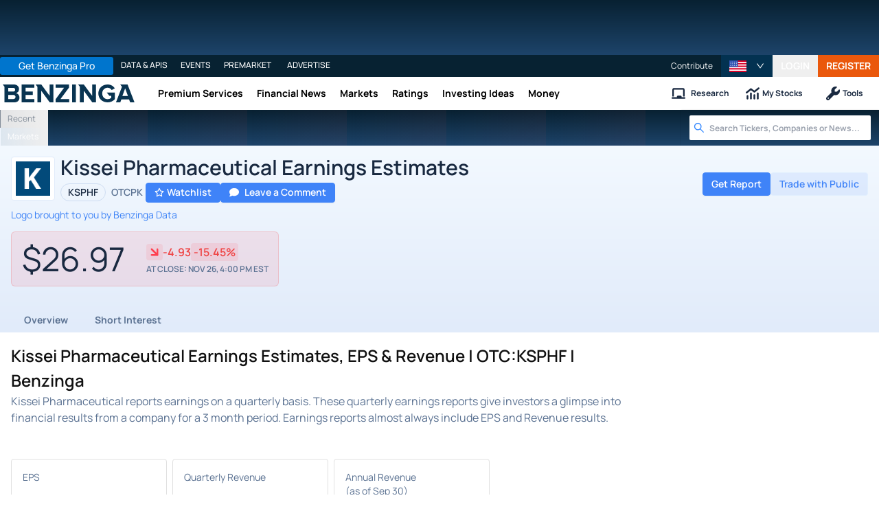

--- FILE ---
content_type: text/html; charset=utf-8
request_url: https://www.benzinga.com/quote/KSPHF/earnings
body_size: 57385
content:
<!DOCTYPE html><html lang="en"><head><meta charSet="utf-8" data-next-head=""/><meta name="viewport" content="width=device-width" data-next-head=""/><script async="" src="//static.chartbeat.com/js/chartbeat_mab.js"></script><title data-next-head="">Kissei Pharmaceutical Earnings Estimates, EPS &amp; Revenue | OTC:KSPHF | Benzinga</title><meta content="Copyright Benzinga. All rights reserved." name="copyright" data-next-head=""/><meta content="noindex, nofollow" name="robots" data-next-head=""/><link href="https://image-util.benzinga.com/api/v2/logos/file/composite_auto_image/K?background_color=%23024A7A&amp;fill_color=%23FFFFFF&amp;height=60&amp;max_width=&amp;width=60&amp;x-bz-cred=sb~gRwok5Wg1YTElp9zbo6hPdTe9PxjZp66BFmZlYsHsOo4xZle26WZ7iK__Ydvj_2Gbds78e94lGpKQ7IsnMc1dzZfeFj00ISo2qTfoEk_5TEE-E7dM6wr95TivB-kaqYYspqi2KuAoQEJfjOHutWFRyVTsY7S&amp;x-bz-exp=1769867926&amp;x-bz-security-isin=&amp;x-bz-security-symbol=KSPHF&amp;x-bz-signature=06c254171e137cb525b0e80eb31b9533697c12607aeaf11fd17c3a5a9b19b67e" rel="image_src" data-next-head=""/><meta content="Discover Kissei Pharmaceutical stock earnings estimates, EPS, and revenue analysis with Benzinga. Stay informed on KSPHF&#x27;s financial performance." name="description" data-next-head=""/><link href="https://www.benzinga.com/quote/KSPHF/earnings" rel="canonical" data-next-head=""/><meta content="Benzinga" name="author" data-next-head=""/><link color="#1177BA" href="/next-assets/images/safari-pinned-tab.svg" rel="mask-icon" data-next-head=""/><link href="/next-assets/images/apple-touch-icon.png" rel="apple-touch-icon" sizes="180x180" data-next-head=""/><link href="/next-assets/images/favicon-32x32.png" rel="icon" sizes="32x32" type="image/png" data-next-head=""/><link href="/next-assets/images/favicon-16x16.png" rel="icon" sizes="16x16" type="image/png" data-next-head=""/><link href="/next-assets/site.webmanifest" rel="manifest" data-next-head=""/><link color="#5bbad5" href="/next-assets/images/safari-pinned-tab.svg" rel="mask-icon" data-next-head=""/><meta content="#2d89ef" name="msapplication-TileColor" data-next-head=""/><meta content="#ffffff" name="theme-color" data-next-head=""/><meta content="159483118580" property="fb:app_id" data-next-head=""/><link href="https://feeds.benzinga.com/benzinga" rel="alternate" title="Benzinga" type="application/rss+xml" data-next-head="" /><meta content="https://www.benzinga.com/quote/KSPHF/earnings" name="syndication-source" data-next-head=""/><meta content="summary" name="twitter:card" data-next-head=""/><meta content="@benzinga" name="twitter:site" data-next-head=""/><meta content="Kissei Pharmaceutical Earnings Estimates, EPS &amp; Revenue | OTC:KSPHF | Benzinga" name="twitter:title" data-next-head=""/><meta content="Discover Kissei Pharmaceutical stock earnings estimates, EPS, and revenue analysis with Benzinga. Stay informed on KSPHF&#x27;s financial performance." name="twitter:description" data-next-head=""/><meta content="https://image-util.benzinga.com/api/v2/logos/file/composite_auto_image/K?background_color=%23024A7A&amp;fill_color=%23FFFFFF&amp;height=60&amp;max_width=&amp;width=60&amp;x-bz-cred=sb~gRwok5Wg1YTElp9zbo6hPdTe9PxjZp66BFmZlYsHsOo4xZle26WZ7iK__Ydvj_2Gbds78e94lGpKQ7IsnMc1dzZfeFj00ISo2qTfoEk_5TEE-E7dM6wr95TivB-kaqYYspqi2KuAoQEJfjOHutWFRyVTsY7S&amp;x-bz-exp=1769867926&amp;x-bz-security-isin=&amp;x-bz-security-symbol=KSPHF&amp;x-bz-signature=06c254171e137cb525b0e80eb31b9533697c12607aeaf11fd17c3a5a9b19b67e" name="twitter:image:src" data-next-head=""/><meta content="Benzinga" property="og:site_name" data-next-head=""/><meta content="https://www.benzinga.com/quote/KSPHF/earnings" property="og:url" data-next-head=""/><meta content="Kissei Pharmaceutical Earnings Estimates, EPS &amp; Revenue | OTC:KSPHF | Benzinga" property="og:title" data-next-head=""/><meta content="website" property="og:type" data-next-head=""/><meta content="Discover Kissei Pharmaceutical stock earnings estimates, EPS, and revenue analysis with Benzinga. Stay informed on KSPHF&#x27;s financial performance." property="og:description" data-next-head=""/><meta content="/next-assets/images/benzinga-schema-image-default.png" property="og:image" data-next-head=""/><meta content="image/jpeg" property="og:image:type" data-next-head=""/><meta content="1200" property="og:image:width" data-next-head=""/><meta content="630" property="og:image:height" data-next-head=""/><meta content="app-id=688949481, app-argument=https://itunes.apple.com/us/app/id688949481" name="apple-itunes-app" property="Benzinga for iOS" data-next-head=""/><meta content="yes" name="mobile-web-app-capable" data-next-head=""/><meta content="black" name="apple-mobile-web-app-status-bar-style" data-next-head=""/><meta content="max-image-preview:large" name="robots" data-next-head=""/><link href="/manifest.json" rel="manifest" data-next-head=""/><meta content="648186192" property="fb:admins" data-next-head=""/><meta content="B01B3489A33F83DDA4083E88C260097C" name="msvalidate.01" data-next-head=""/><meta content="84f3b1552db5dfbe" name="y_key" data-next-head=""/><meta content="101a0095-334d-4935-b87e-0e8fc771214e" name="fo-verify" data-next-head=""/><meta content="English" name="language" data-next-head=""/><link href="https://www.benzinga.com/quote/KSPHF/earnings" hrefLang="x-default" rel="alternate" data-next-head=""/><link href="https://www.benzinga.com/quote/KSPHF/earnings" hrefLang="en" rel="alternate" data-next-head=""/><link as="image" fetchPriority="low" href="https://image-util.benzinga.com/api/v2/logos/file/composite_auto_image/K?background_color=%23024A7A&amp;fill_color=%23FFFFFF&amp;height=60&amp;max_width=&amp;width=60&amp;x-bz-cred=sb~gRwok5Wg1YTElp9zbo6hPdTe9PxjZp66BFmZlYsHsOo4xZle26WZ7iK__Ydvj_2Gbds78e94lGpKQ7IsnMc1dzZfeFj00ISo2qTfoEk_5TEE-E7dM6wr95TivB-kaqYYspqi2KuAoQEJfjOHutWFRyVTsY7S&amp;x-bz-exp=1769867926&amp;x-bz-security-isin=&amp;x-bz-security-symbol=KSPHF&amp;x-bz-signature=06c254171e137cb525b0e80eb31b9533697c12607aeaf11fd17c3a5a9b19b67e" imageSrcSet="https://image-util.benzinga.com/api/v2/logos/file/composite_auto_image/K?background_color=%23024A7A&amp;fill_color=%23FFFFFF&amp;height=60&amp;max_width=&amp;width=60&amp;x-bz-cred=sb~gRwok5Wg1YTElp9zbo6hPdTe9PxjZp66BFmZlYsHsOo4xZle26WZ7iK__Ydvj_2Gbds78e94lGpKQ7IsnMc1dzZfeFj00ISo2qTfoEk_5TEE-E7dM6wr95TivB-kaqYYspqi2KuAoQEJfjOHutWFRyVTsY7S&amp;x-bz-exp=1769867926&amp;x-bz-security-isin=&amp;x-bz-security-symbol=KSPHF&amp;x-bz-signature=06c254171e137cb525b0e80eb31b9533697c12607aeaf11fd17c3a5a9b19b67e 1x, https://image-util.benzinga.com/api/v2/logos/file/composite_auto_image/K?background_color=%23024A7A&amp;fill_color=%23FFFFFF&amp;height=60&amp;max_width=&amp;width=60&amp;x-bz-cred=sb~gRwok5Wg1YTElp9zbo6hPdTe9PxjZp66BFmZlYsHsOo4xZle26WZ7iK__Ydvj_2Gbds78e94lGpKQ7IsnMc1dzZfeFj00ISo2qTfoEk_5TEE-E7dM6wr95TivB-kaqYYspqi2KuAoQEJfjOHutWFRyVTsY7S&amp;x-bz-exp=1769867926&amp;x-bz-security-isin=&amp;x-bz-security-symbol=KSPHF&amp;x-bz-signature=06c254171e137cb525b0e80eb31b9533697c12607aeaf11fd17c3a5a9b19b67e 2x" rel="preload" data-next-head=""/><link crossorigin="use-credentials" href="https://accounts.benzinga.com" rel="preconnect"/><link crossorigin="use-credentials" href="https://cdn.benzinga.com" rel="preconnect"/><link crossorigin="use-credentials" href="https://cdn.segment.com" rel="preconnect"/><link crossorigin="use-credentials" href="https://data-api-next.benzinga.com" rel="preconnect"/><link crossorigin="use-credentials" href="https://logx.optimizely.com" rel="dns-prefetch"/><link href="https://ads.adthrive.com" rel="dns-prefetch"/><link href="https://www.googletagservices.com" rel="dns-prefetch"/><link href="https://www.googletagmanager.com" rel="dns-prefetch"/><link href="https://s3.tradingview.com" rel="dns-prefetch"/><link href="https://cdn.sophi.io" rel="dns-prefetch"/><link href="https://securepubads.g.doubleclick.net/tag/js/gpt.js" rel="dns-prefetch"/><link as="script" href="https://cdn.optimizely.com/js/6089398316433408.js" rel="preload"/><link as="script" href="https://securepubads.g.doubleclick.net/tag/js/gpt.js" rel="preload"/><link as="script" href="https://www.google-analytics.com/analytics.js" rel="preload"/><link as="script" href="https://static.chartbeat.com/js/chartbeat.js" rel="preload"/><link rel="preload" href="/_next/static/media/af45276ac0342444-s.p.woff2" as="font" type="font/woff2" crossorigin="anonymous" data-next-font="size-adjust"/><link rel="preload" href="/_next/static/media/6fdd390c5a349330-s.p.woff2" as="font" type="font/woff2" crossorigin="anonymous" data-next-font="size-adjust"/><link rel="preload" href="/_next/static/media/33a31a2ac7b3f649-s.p.woff2" as="font" type="font/woff2" crossorigin="anonymous" data-next-font="size-adjust"/><link rel="preload" href="/_next/static/media/ae91174a65cf5fa0-s.p.woff2" as="font" type="font/woff2" crossorigin="anonymous" data-next-font="size-adjust"/><link rel="preload" href="/_next/static/media/cc0e4e1d63f725a6-s.p.woff2" as="font" type="font/woff2" crossorigin="anonymous" data-next-font="size-adjust"/><link rel="preload" href="/_next/static/media/2793745ad926fd24-s.p.woff2" as="font" type="font/woff2" crossorigin="anonymous" data-next-font="size-adjust"/><link rel="preload" href="/_next/static/css/82e0ae2a2b5fd292.css" as="style"/><link rel="preload" href="/_next/static/css/0636016173f99ff7.css" as="style"/><script type="application/ld+json" data-next-head="">{ "@context": "http://schema.org", "@type": "WebPage", "publisher": {"@type":"Organization","logo":{"@type":"ImageObject","url":"/next-assets/images/schema-publisher-logo-benzinga.png"},"name":"Benzinga","url":"https://www.benzinga.com"}, "mainEntityOfPage": { "@type": "WebPage", "@id": "https://www.benzinga.com/quote/KSPHF/earnings" }, "headline": "Kissei Pharmaceutical Earnings Estimates, EPS & Revenue | OTC:KSPHF | Benzinga", "url": "https://www.benzinga.com/quote/KSPHF/earnings", "dateCreated": "2019-01-01T01:01:01", "datePublished": "2019-01-01T01:01:01", "dateModified": "2026-01-30T04:05:13.157-05:00", "creator": { "@type": "Person", "name": "Benzinga" }, "author": { "@type": "Person", "name": "Benzinga" }, "description": "Discover Kissei Pharmaceutical stock earnings estimates, EPS, and revenue analysis with Benzinga. Stay informed on KSPHF's financial performance.", "keywords": ["symbol: KSPHF","section: earnings"], "mentions": [], "image": "https://image-util.benzinga.com/api/v2/logos/file/composite_auto_image/K?background_color=%2523024A7A&fill_color=%2523FFFFFF&height=60&max_width=&width=60&x-bz-cred=sb~gRwok5Wg1YTElp9zbo6hPdTe9PxjZp66BFmZlYsHsOo4xZle26WZ7iK__Ydvj_2Gbds78e94lGpKQ7IsnMc1dzZfeFj00ISo2qTfoEk_5TEE-E7dM6wr95TivB-kaqYYspqi2KuAoQEJfjOHutWFRyVTsY7S&x-bz-exp=1769867926&x-bz-security-isin=&x-bz-security-symbol=KSPHF&x-bz-signature=06c254171e137cb525b0e80eb31b9533697c12607aeaf11fd17c3a5a9b19b67e" }</script><script type="application/ld+json" data-next-head="">{ "@context": "http://schema.org", "@type": "NewsMediaOrganization", "name": "Benzinga", "email": "info@benzinga.com", "legalName": "Benzinga", "telephone": "877-440-9464", "url": "https://www.benzinga.com/", "logo": "/next-assets/images/schema-publisher-logo-benzinga.png", "image": "/next-assets/images/benzinga-schema-image-default.png", "address": { "@type": "PostalAddress", "addressLocality": "Detroit", "addressRegion": "MI", "postalCode": "48226", "streetAddress": "1 Campus Martius Suite 200", "addressCountry": "US" }, "sameAs": [ "https://www.facebook.com/pages/Benzingacom/159483118580?v=app_7146470109", "https://twitter.com/benzinga", "https://www.linkedin.com/company/benzinga", "https://plus.google.com/108838891574408087738/posts", "https://www.youtube.com/user/BenzingaTV" ], "brand": [ { "@type": "Brand", "name": "PreMarket Playbook", "url": "https://www.benzinga.com/premarket" }, { "@type": "Brand", "name": "Benzinga Markets", "url": "https://www.benzinga.com/markets/" }, { "@type": "Brand", "name": "Benzinga Pro", "url": "https://pro.benzinga.com/" }, { "@type": "Brand", "name": "Benzinga Cloud: Data & APIs", "url": "https://www.benzinga.com/apis" }, { "@type": "Brand", "name": "Benzinga Events", "url": "https://www.benzinga.com/events" }, { "@type": "Brand", "name": "Benzinga Money", "url": "https://www.benzinga.com/money/" } ] }</script><script id="voice-search-schema" type="application/ld+json" data-next-head="">{"@context":"https://schema.org/","@type":"WebPage","name":"Benzinga","speakable":{"@type":"SpeakableSpecification","xpath":["/html/head/title","/html/head/meta[@name='description']/@content"]},"url":"https://www.benzinga.com/"}</script><script id="sitelink-search-schema" type="application/ld+json" data-next-head="">{"@context":"https://schema.org/","@type":"WebSite","name":"Benzinga","potentialAction":{"@type":"SearchAction","query-input":"required name=search_term_string","target":"https://www.benzinga.com/search/fast?cx={search_term_string}"},"url":"https://www.benzinga.com/"}</script><script id="navigation-header-schema" type="application/ld+json" data-next-head="">{"@context":"https://schema.org","@type":"SiteNavigationElement","Name":["Premium Services","Financial News","Markets","Ratings","Investing Ideas","Money"],"Url":["https://www.benzinga.com/services","https://www.benzinga.com/news","https://www.benzinga.com/markets","https://www.benzinga.com/analyst-stock-ratings","https://www.benzinga.com/trading-ideas","https://www.benzinga.com/money"]}</script><script id="faq-schema" type="application/ld+json" data-next-head="">{"@context":"https://schema.org","@type":"FAQPage","mainEntity":[{"@type":"Question","acceptedAnswer":{"@type":"Answer","text":"There are no earnings for Kissei Pharmaceutical"},"name":"When is Kissei Pharmaceutical (OTCPK:KSPHF) reporting earnings?"},{"@type":"Question","acceptedAnswer":{"@type":"Answer","text":"There are no earnings for Kissei Pharmaceutical"},"name":"What were the latest earnings per share (EPS) for Kissei Pharmaceutical (OTCPK:KSPHF)?"},{"@type":"Question","acceptedAnswer":{"@type":"Answer","text":"There are no earnings for Kissei Pharmaceutical"},"name":"What were Kissei Pharmaceutical’s (OTCPK:KSPHF) revenues?"}]}</script><style>:root, :host {
  --fa-font-solid: normal 900 1em/1 "Font Awesome 6 Free";
  --fa-font-regular: normal 400 1em/1 "Font Awesome 6 Free";
  --fa-font-light: normal 300 1em/1 "Font Awesome 6 Pro";
  --fa-font-thin: normal 100 1em/1 "Font Awesome 6 Pro";
  --fa-font-duotone: normal 900 1em/1 "Font Awesome 6 Duotone";
  --fa-font-duotone-regular: normal 400 1em/1 "Font Awesome 6 Duotone";
  --fa-font-duotone-light: normal 300 1em/1 "Font Awesome 6 Duotone";
  --fa-font-duotone-thin: normal 100 1em/1 "Font Awesome 6 Duotone";
  --fa-font-brands: normal 400 1em/1 "Font Awesome 6 Brands";
  --fa-font-sharp-solid: normal 900 1em/1 "Font Awesome 6 Sharp";
  --fa-font-sharp-regular: normal 400 1em/1 "Font Awesome 6 Sharp";
  --fa-font-sharp-light: normal 300 1em/1 "Font Awesome 6 Sharp";
  --fa-font-sharp-thin: normal 100 1em/1 "Font Awesome 6 Sharp";
  --fa-font-sharp-duotone-solid: normal 900 1em/1 "Font Awesome 6 Sharp Duotone";
  --fa-font-sharp-duotone-regular: normal 400 1em/1 "Font Awesome 6 Sharp Duotone";
  --fa-font-sharp-duotone-light: normal 300 1em/1 "Font Awesome 6 Sharp Duotone";
  --fa-font-sharp-duotone-thin: normal 100 1em/1 "Font Awesome 6 Sharp Duotone";
}

svg:not(:root).svg-inline--fa, svg:not(:host).svg-inline--fa {
  overflow: visible;
  box-sizing: content-box;
}

.svg-inline--fa {
  display: var(--fa-display, inline-block);
  height: 1em;
  overflow: visible;
  vertical-align: -0.125em;
}
.svg-inline--fa.fa-2xs {
  vertical-align: 0.1em;
}
.svg-inline--fa.fa-xs {
  vertical-align: 0em;
}
.svg-inline--fa.fa-sm {
  vertical-align: -0.0714285705em;
}
.svg-inline--fa.fa-lg {
  vertical-align: -0.2em;
}
.svg-inline--fa.fa-xl {
  vertical-align: -0.25em;
}
.svg-inline--fa.fa-2xl {
  vertical-align: -0.3125em;
}
.svg-inline--fa.fa-pull-left {
  margin-right: var(--fa-pull-margin, 0.3em);
  width: auto;
}
.svg-inline--fa.fa-pull-right {
  margin-left: var(--fa-pull-margin, 0.3em);
  width: auto;
}
.svg-inline--fa.fa-li {
  width: var(--fa-li-width, 2em);
  top: 0.25em;
}
.svg-inline--fa.fa-fw {
  width: var(--fa-fw-width, 1.25em);
}

.fa-layers svg.svg-inline--fa {
  bottom: 0;
  left: 0;
  margin: auto;
  position: absolute;
  right: 0;
  top: 0;
}

.fa-layers-counter, .fa-layers-text {
  display: inline-block;
  position: absolute;
  text-align: center;
}

.fa-layers {
  display: inline-block;
  height: 1em;
  position: relative;
  text-align: center;
  vertical-align: -0.125em;
  width: 1em;
}
.fa-layers svg.svg-inline--fa {
  transform-origin: center center;
}

.fa-layers-text {
  left: 50%;
  top: 50%;
  transform: translate(-50%, -50%);
  transform-origin: center center;
}

.fa-layers-counter {
  background-color: var(--fa-counter-background-color, #ff253a);
  border-radius: var(--fa-counter-border-radius, 1em);
  box-sizing: border-box;
  color: var(--fa-inverse, #fff);
  line-height: var(--fa-counter-line-height, 1);
  max-width: var(--fa-counter-max-width, 5em);
  min-width: var(--fa-counter-min-width, 1.5em);
  overflow: hidden;
  padding: var(--fa-counter-padding, 0.25em 0.5em);
  right: var(--fa-right, 0);
  text-overflow: ellipsis;
  top: var(--fa-top, 0);
  transform: scale(var(--fa-counter-scale, 0.25));
  transform-origin: top right;
}

.fa-layers-bottom-right {
  bottom: var(--fa-bottom, 0);
  right: var(--fa-right, 0);
  top: auto;
  transform: scale(var(--fa-layers-scale, 0.25));
  transform-origin: bottom right;
}

.fa-layers-bottom-left {
  bottom: var(--fa-bottom, 0);
  left: var(--fa-left, 0);
  right: auto;
  top: auto;
  transform: scale(var(--fa-layers-scale, 0.25));
  transform-origin: bottom left;
}

.fa-layers-top-right {
  top: var(--fa-top, 0);
  right: var(--fa-right, 0);
  transform: scale(var(--fa-layers-scale, 0.25));
  transform-origin: top right;
}

.fa-layers-top-left {
  left: var(--fa-left, 0);
  right: auto;
  top: var(--fa-top, 0);
  transform: scale(var(--fa-layers-scale, 0.25));
  transform-origin: top left;
}

.fa-1x {
  font-size: 1em;
}

.fa-2x {
  font-size: 2em;
}

.fa-3x {
  font-size: 3em;
}

.fa-4x {
  font-size: 4em;
}

.fa-5x {
  font-size: 5em;
}

.fa-6x {
  font-size: 6em;
}

.fa-7x {
  font-size: 7em;
}

.fa-8x {
  font-size: 8em;
}

.fa-9x {
  font-size: 9em;
}

.fa-10x {
  font-size: 10em;
}

.fa-2xs {
  font-size: 0.625em;
  line-height: 0.1em;
  vertical-align: 0.225em;
}

.fa-xs {
  font-size: 0.75em;
  line-height: 0.0833333337em;
  vertical-align: 0.125em;
}

.fa-sm {
  font-size: 0.875em;
  line-height: 0.0714285718em;
  vertical-align: 0.0535714295em;
}

.fa-lg {
  font-size: 1.25em;
  line-height: 0.05em;
  vertical-align: -0.075em;
}

.fa-xl {
  font-size: 1.5em;
  line-height: 0.0416666682em;
  vertical-align: -0.125em;
}

.fa-2xl {
  font-size: 2em;
  line-height: 0.03125em;
  vertical-align: -0.1875em;
}

.fa-fw {
  text-align: center;
  width: 1.25em;
}

.fa-ul {
  list-style-type: none;
  margin-left: var(--fa-li-margin, 2.5em);
  padding-left: 0;
}
.fa-ul > li {
  position: relative;
}

.fa-li {
  left: calc(-1 * var(--fa-li-width, 2em));
  position: absolute;
  text-align: center;
  width: var(--fa-li-width, 2em);
  line-height: inherit;
}

.fa-border {
  border-color: var(--fa-border-color, #eee);
  border-radius: var(--fa-border-radius, 0.1em);
  border-style: var(--fa-border-style, solid);
  border-width: var(--fa-border-width, 0.08em);
  padding: var(--fa-border-padding, 0.2em 0.25em 0.15em);
}

.fa-pull-left {
  float: left;
  margin-right: var(--fa-pull-margin, 0.3em);
}

.fa-pull-right {
  float: right;
  margin-left: var(--fa-pull-margin, 0.3em);
}

.fa-beat {
  animation-name: fa-beat;
  animation-delay: var(--fa-animation-delay, 0s);
  animation-direction: var(--fa-animation-direction, normal);
  animation-duration: var(--fa-animation-duration, 1s);
  animation-iteration-count: var(--fa-animation-iteration-count, infinite);
  animation-timing-function: var(--fa-animation-timing, ease-in-out);
}

.fa-bounce {
  animation-name: fa-bounce;
  animation-delay: var(--fa-animation-delay, 0s);
  animation-direction: var(--fa-animation-direction, normal);
  animation-duration: var(--fa-animation-duration, 1s);
  animation-iteration-count: var(--fa-animation-iteration-count, infinite);
  animation-timing-function: var(--fa-animation-timing, cubic-bezier(0.28, 0.84, 0.42, 1));
}

.fa-fade {
  animation-name: fa-fade;
  animation-delay: var(--fa-animation-delay, 0s);
  animation-direction: var(--fa-animation-direction, normal);
  animation-duration: var(--fa-animation-duration, 1s);
  animation-iteration-count: var(--fa-animation-iteration-count, infinite);
  animation-timing-function: var(--fa-animation-timing, cubic-bezier(0.4, 0, 0.6, 1));
}

.fa-beat-fade {
  animation-name: fa-beat-fade;
  animation-delay: var(--fa-animation-delay, 0s);
  animation-direction: var(--fa-animation-direction, normal);
  animation-duration: var(--fa-animation-duration, 1s);
  animation-iteration-count: var(--fa-animation-iteration-count, infinite);
  animation-timing-function: var(--fa-animation-timing, cubic-bezier(0.4, 0, 0.6, 1));
}

.fa-flip {
  animation-name: fa-flip;
  animation-delay: var(--fa-animation-delay, 0s);
  animation-direction: var(--fa-animation-direction, normal);
  animation-duration: var(--fa-animation-duration, 1s);
  animation-iteration-count: var(--fa-animation-iteration-count, infinite);
  animation-timing-function: var(--fa-animation-timing, ease-in-out);
}

.fa-shake {
  animation-name: fa-shake;
  animation-delay: var(--fa-animation-delay, 0s);
  animation-direction: var(--fa-animation-direction, normal);
  animation-duration: var(--fa-animation-duration, 1s);
  animation-iteration-count: var(--fa-animation-iteration-count, infinite);
  animation-timing-function: var(--fa-animation-timing, linear);
}

.fa-spin {
  animation-name: fa-spin;
  animation-delay: var(--fa-animation-delay, 0s);
  animation-direction: var(--fa-animation-direction, normal);
  animation-duration: var(--fa-animation-duration, 2s);
  animation-iteration-count: var(--fa-animation-iteration-count, infinite);
  animation-timing-function: var(--fa-animation-timing, linear);
}

.fa-spin-reverse {
  --fa-animation-direction: reverse;
}

.fa-pulse,
.fa-spin-pulse {
  animation-name: fa-spin;
  animation-direction: var(--fa-animation-direction, normal);
  animation-duration: var(--fa-animation-duration, 1s);
  animation-iteration-count: var(--fa-animation-iteration-count, infinite);
  animation-timing-function: var(--fa-animation-timing, steps(8));
}

@media (prefers-reduced-motion: reduce) {
  .fa-beat,
.fa-bounce,
.fa-fade,
.fa-beat-fade,
.fa-flip,
.fa-pulse,
.fa-shake,
.fa-spin,
.fa-spin-pulse {
    animation-delay: -1ms;
    animation-duration: 1ms;
    animation-iteration-count: 1;
    transition-delay: 0s;
    transition-duration: 0s;
  }
}
@keyframes fa-beat {
  0%, 90% {
    transform: scale(1);
  }
  45% {
    transform: scale(var(--fa-beat-scale, 1.25));
  }
}
@keyframes fa-bounce {
  0% {
    transform: scale(1, 1) translateY(0);
  }
  10% {
    transform: scale(var(--fa-bounce-start-scale-x, 1.1), var(--fa-bounce-start-scale-y, 0.9)) translateY(0);
  }
  30% {
    transform: scale(var(--fa-bounce-jump-scale-x, 0.9), var(--fa-bounce-jump-scale-y, 1.1)) translateY(var(--fa-bounce-height, -0.5em));
  }
  50% {
    transform: scale(var(--fa-bounce-land-scale-x, 1.05), var(--fa-bounce-land-scale-y, 0.95)) translateY(0);
  }
  57% {
    transform: scale(1, 1) translateY(var(--fa-bounce-rebound, -0.125em));
  }
  64% {
    transform: scale(1, 1) translateY(0);
  }
  100% {
    transform: scale(1, 1) translateY(0);
  }
}
@keyframes fa-fade {
  50% {
    opacity: var(--fa-fade-opacity, 0.4);
  }
}
@keyframes fa-beat-fade {
  0%, 100% {
    opacity: var(--fa-beat-fade-opacity, 0.4);
    transform: scale(1);
  }
  50% {
    opacity: 1;
    transform: scale(var(--fa-beat-fade-scale, 1.125));
  }
}
@keyframes fa-flip {
  50% {
    transform: rotate3d(var(--fa-flip-x, 0), var(--fa-flip-y, 1), var(--fa-flip-z, 0), var(--fa-flip-angle, -180deg));
  }
}
@keyframes fa-shake {
  0% {
    transform: rotate(-15deg);
  }
  4% {
    transform: rotate(15deg);
  }
  8%, 24% {
    transform: rotate(-18deg);
  }
  12%, 28% {
    transform: rotate(18deg);
  }
  16% {
    transform: rotate(-22deg);
  }
  20% {
    transform: rotate(22deg);
  }
  32% {
    transform: rotate(-12deg);
  }
  36% {
    transform: rotate(12deg);
  }
  40%, 100% {
    transform: rotate(0deg);
  }
}
@keyframes fa-spin {
  0% {
    transform: rotate(0deg);
  }
  100% {
    transform: rotate(360deg);
  }
}
.fa-rotate-90 {
  transform: rotate(90deg);
}

.fa-rotate-180 {
  transform: rotate(180deg);
}

.fa-rotate-270 {
  transform: rotate(270deg);
}

.fa-flip-horizontal {
  transform: scale(-1, 1);
}

.fa-flip-vertical {
  transform: scale(1, -1);
}

.fa-flip-both,
.fa-flip-horizontal.fa-flip-vertical {
  transform: scale(-1, -1);
}

.fa-rotate-by {
  transform: rotate(var(--fa-rotate-angle, 0));
}

.fa-stack {
  display: inline-block;
  vertical-align: middle;
  height: 2em;
  position: relative;
  width: 2.5em;
}

.fa-stack-1x,
.fa-stack-2x {
  bottom: 0;
  left: 0;
  margin: auto;
  position: absolute;
  right: 0;
  top: 0;
  z-index: var(--fa-stack-z-index, auto);
}

.svg-inline--fa.fa-stack-1x {
  height: 1em;
  width: 1.25em;
}
.svg-inline--fa.fa-stack-2x {
  height: 2em;
  width: 2.5em;
}

.fa-inverse {
  color: var(--fa-inverse, #fff);
}

.sr-only,
.fa-sr-only {
  position: absolute;
  width: 1px;
  height: 1px;
  padding: 0;
  margin: -1px;
  overflow: hidden;
  clip: rect(0, 0, 0, 0);
  white-space: nowrap;
  border-width: 0;
}

.sr-only-focusable:not(:focus),
.fa-sr-only-focusable:not(:focus) {
  position: absolute;
  width: 1px;
  height: 1px;
  padding: 0;
  margin: -1px;
  overflow: hidden;
  clip: rect(0, 0, 0, 0);
  white-space: nowrap;
  border-width: 0;
}

.svg-inline--fa .fa-primary {
  fill: var(--fa-primary-color, currentColor);
  opacity: var(--fa-primary-opacity, 1);
}

.svg-inline--fa .fa-secondary {
  fill: var(--fa-secondary-color, currentColor);
  opacity: var(--fa-secondary-opacity, 0.4);
}

.svg-inline--fa.fa-swap-opacity .fa-primary {
  opacity: var(--fa-secondary-opacity, 0.4);
}

.svg-inline--fa.fa-swap-opacity .fa-secondary {
  opacity: var(--fa-primary-opacity, 1);
}

.svg-inline--fa mask .fa-primary,
.svg-inline--fa mask .fa-secondary {
  fill: black;
}</style><script data-nscript="beforeInteractive" id="chartbeat">
  (function() {
    var pageDomain = window.location.hostname || "";

    // Check if current domain is a test domain
    if (pageDomain === "" || pageDomain.includes("zingbot") || pageDomain.includes("local.") || pageDomain.includes("bzsbx.") || pageDomain.includes("moneysbx.")) {
      pageDomain = 'zingbot.bz';
    } else if('benzinga.com' === '') {
      pageDomain = pageDomain.replace('www.', '');
    } else {
      pageDomain = 'benzinga.com';
    }

    var _sf_async_config = window._sf_async_config = (window._sf_async_config || {});
    _sf_async_config.uid = '2586';
    _sf_async_config.domain = pageDomain;
    _sf_async_config.useCanonical = true;
    _sf_async_config.useCanonicalDomain = false;
    _sf_async_config.sections =  '';
    _sf_async_config.authors = '';
    _sf_async_config.flickerControl = false;

    var _cbq = window._cbq = (window._cbq || []);

    function loadChartbeat(userType) {
      _cbq.push(['_acct', userType]);

      var e = document.createElement('script');
      var n = document.getElementsByTagName('script')[0];
      e.type = 'text/javascript';
      e.async = true;
      e.src = 'https://static.chartbeat.com/js/chartbeat.js';
      n.parentNode.insertBefore(e, n);
    }
    window.loadChartbeat = loadChartbeat;
  })();
</script><script type="text/javascript">window.OneSignal = window.OneSignal || [];</script><link rel="stylesheet" href="/_next/static/css/82e0ae2a2b5fd292.css" data-n-g=""/><link rel="stylesheet" href="/_next/static/css/0636016173f99ff7.css" data-n-p=""/><noscript data-n-css=""></noscript><script defer="" noModule="" src="/_next/static/chunks/polyfills-42372ed130431b0a.js"></script><script src="/_next/static/chunks/webpack-ad18b772f1760954.js" defer=""></script><script src="/_next/static/chunks/framework-f929c3535838c056.js" defer=""></script><script src="/_next/static/chunks/main-f72666efde37bcbe.js" defer=""></script><script src="/_next/static/chunks/pages/_app-ca8211d5c062ceff.js" defer=""></script><script src="/_next/static/chunks/278aa4fa-049f6a6f71d7972e.js" defer=""></script><script src="/_next/static/chunks/2f7fae10-de10747cc1e0a97f.js" defer=""></script><script src="/_next/static/chunks/71048281-090354387ac949fb.js" defer=""></script><script src="/_next/static/chunks/8184b75a-60f4dd4e19177396.js" defer=""></script><script src="/_next/static/chunks/e909c55d-4cbaa0bce0f6a1ee.js" defer=""></script><script src="/_next/static/chunks/96341-b95eaeaa1bcad9c9.js" defer=""></script><script src="/_next/static/chunks/30482-f0d82508c4215642.js" defer=""></script><script src="/_next/static/chunks/51642-196c9b00a26a9a95.js" defer=""></script><script src="/_next/static/chunks/97139-66d70a0904563001.js" defer=""></script><script src="/_next/static/chunks/82203-f9ca8af1922914a7.js" defer=""></script><script src="/_next/static/chunks/75119-a974f793b6d34fd1.js" defer=""></script><script src="/_next/static/chunks/20071-8cd9b47ebc2b77b4.js" defer=""></script><script src="/_next/static/chunks/55692-5c54d70e48743776.js" defer=""></script><script src="/_next/static/chunks/51035-24ec4020c21592d6.js" defer=""></script><script src="/_next/static/chunks/72147-d3a82e2299ef1a46.js" defer=""></script><script src="/_next/static/chunks/49465-1ef2862dc4956b00.js" defer=""></script><script src="/_next/static/chunks/44161-b2ece7d2f0628c46.js" defer=""></script><script src="/_next/static/chunks/18976-7b17b4c23b70b102.js" defer=""></script><script src="/_next/static/chunks/75548-845054a2f3e0fbdb.js" defer=""></script><script src="/_next/static/chunks/59344-b21a9d2a31a3809b.js" defer=""></script><script src="/_next/static/chunks/96302-545918b6797b58d1.js" defer=""></script><script src="/_next/static/chunks/51604-4ea9f9257db22a27.js" defer=""></script><script src="/_next/static/chunks/6639-06e63ee8eea26160.js" defer=""></script><script src="/_next/static/chunks/51868-5fee4664749a0c4e.js" defer=""></script><script src="/_next/static/chunks/90395-a607454ad6b39e8d.js" defer=""></script><script src="/_next/static/chunks/93690-97532d05fb748cdf.js" defer=""></script><script src="/_next/static/chunks/27328-355896cab17b4d16.js" defer=""></script><script src="/_next/static/chunks/90213-cd0573861ba0e6d7.js" defer=""></script><script src="/_next/static/chunks/69991-62bd77bb4a301bcd.js" defer=""></script><script src="/_next/static/chunks/4478-7b2486309c857fc9.js" defer=""></script><script src="/_next/static/chunks/75010-d635d18bb1219e0f.js" defer=""></script><script src="/_next/static/chunks/42625-d6b065e98fbc0c5a.js" defer=""></script><script src="/_next/static/chunks/76714-95eeefc77347d689.js" defer=""></script><script src="/_next/static/chunks/1184-6a4c1e58c87d7392.js" defer=""></script><script src="/_next/static/chunks/76010-c9e5ac4cd39a7cda.js" defer=""></script><script src="/_next/static/chunks/17145-8d5b91ac7e2ce818.js" defer=""></script><script src="/_next/static/chunks/41073-f4382098ed9882fe.js" defer=""></script><script src="/_next/static/chunks/37728-4cc1e8abc6e4edcf.js" defer=""></script><script src="/_next/static/chunks/pages/quote/%5Bticker%5D/earnings-4a4d11645af52d05.js" defer=""></script><script src="/_next/static/kmNaYDoMBRSdFAyB3z86d/_buildManifest.js" defer=""></script><script src="/_next/static/kmNaYDoMBRSdFAyB3z86d/_ssgManifest.js" defer=""></script><style data-styled="" data-styled-version="6.3.8">[data-hot-toast] [data-icon]{width:16px!important;height:16px!important;min-width:16px!important;min-height:16px!important;}/*!sc*/
[data-hot-toast] [data-icon] svg{width:16px!important;height:16px!important;}/*!sc*/
.bz-featured-ad{position:relative;}/*!sc*/
.bz-featured-ad::after{position:absolute;content:'Featured Ad';padding:1px 10px;vertical-align:super;font-size:12px;display:inline-block;background:#f5f5f5;border-radius:16px;margin-left:3px;border:1px solid #cacaca;bottom:5px;left:inherit;}/*!sc*/
data-styled.g37[id="sc-global-fUvVbA1"]{content:"sc-global-fUvVbA1,"}/*!sc*/
.faFYod{font-size:24px;font-weight:bold;margin-bottom:0;text-transform:capitalize;width:100%;}/*!sc*/
.faFYod >h2,.faFYod >h3,.faFYod >h4,.faFYod >h5,.faFYod >h6,.faFYod >span{font-size:inherit;}/*!sc*/
.faFYod.bordered{border-bottom:solid 1px #99AECC;border-color:#e1ebfa;font-weight:bold;margin-top:12px;margin-bottom:8px;padding:4px 0;}/*!sc*/
.faFYod.border-through{margin:12px 0;padding:4px 0;overflow:hidden;text-align:center;}/*!sc*/
.faFYod.border-through >h2,.faFYod.border-through >h3,.faFYod.border-through >h4,.faFYod.border-through >h5,.faFYod.border-through >h6,.faFYod.border-through >span{position:relative;display:inline-block;}/*!sc*/
.faFYod.border-through >h2:before,.faFYod.border-through >h3:before,.faFYod.border-through >h4:before,.faFYod.border-through >h5:before,.faFYod.border-through >h6:before,.faFYod.border-through >span:before,.faFYod.border-through >h2:after,.faFYod.border-through >h3:after,.faFYod.border-through >h4:after,.faFYod.border-through >h5:after,.faFYod.border-through >h6:after,.faFYod.border-through >span:after{content:'';position:absolute;top:50%;border-bottom:1px solid #99AECC;width:100vw;margin:0 20px;}/*!sc*/
.faFYod.border-through >h2:before,.faFYod.border-through >h3:before,.faFYod.border-through >h4:before,.faFYod.border-through >h5:before,.faFYod.border-through >h6:before,.faFYod.border-through >span:before{right:100%;}/*!sc*/
.faFYod.border-through >h2:after,.faFYod.border-through >h3:after,.faFYod.border-through >h4:after,.faFYod.border-through >h5:after,.faFYod.border-through >h6:after,.faFYod.border-through >span:after{left:100%;}/*!sc*/
.faFYod.contains-right-slot{display:flex;align-items:center;justify-content:space-between;}/*!sc*/
.faFYod .see-more{font-size:12px;font-weight:600;text-transform:none;color:rgb(44, 162, 209);}/*!sc*/
.dyUONj{font-weight:bold;margin-bottom:0;text-transform:capitalize;width:100%;}/*!sc*/
.dyUONj >h2,.dyUONj >h3,.dyUONj >h4,.dyUONj >h5,.dyUONj >h6,.dyUONj >span{font-size:inherit;}/*!sc*/
.dyUONj.bordered{border-bottom:solid 1px #99AECC;border-color:#e1ebfa;font-weight:bold;margin-top:12px;margin-bottom:8px;padding:4px 0;}/*!sc*/
.dyUONj.border-through{margin:12px 0;padding:4px 0;overflow:hidden;text-align:center;}/*!sc*/
.dyUONj.border-through >h2,.dyUONj.border-through >h3,.dyUONj.border-through >h4,.dyUONj.border-through >h5,.dyUONj.border-through >h6,.dyUONj.border-through >span{position:relative;display:inline-block;}/*!sc*/
.dyUONj.border-through >h2:before,.dyUONj.border-through >h3:before,.dyUONj.border-through >h4:before,.dyUONj.border-through >h5:before,.dyUONj.border-through >h6:before,.dyUONj.border-through >span:before,.dyUONj.border-through >h2:after,.dyUONj.border-through >h3:after,.dyUONj.border-through >h4:after,.dyUONj.border-through >h5:after,.dyUONj.border-through >h6:after,.dyUONj.border-through >span:after{content:'';position:absolute;top:50%;border-bottom:1px solid #99AECC;width:100vw;margin:0 20px;}/*!sc*/
.dyUONj.border-through >h2:before,.dyUONj.border-through >h3:before,.dyUONj.border-through >h4:before,.dyUONj.border-through >h5:before,.dyUONj.border-through >h6:before,.dyUONj.border-through >span:before{right:100%;}/*!sc*/
.dyUONj.border-through >h2:after,.dyUONj.border-through >h3:after,.dyUONj.border-through >h4:after,.dyUONj.border-through >h5:after,.dyUONj.border-through >h6:after,.dyUONj.border-through >span:after{left:100%;}/*!sc*/
.dyUONj.contains-right-slot{display:flex;align-items:center;justify-content:space-between;}/*!sc*/
.dyUONj .see-more{font-size:12px;font-weight:600;text-transform:none;color:rgb(44, 162, 209);}/*!sc*/
.jhnDex{font-weight:bold;margin-bottom:0;text-transform:uppercase;width:100%;}/*!sc*/
.jhnDex >h2,.jhnDex >h3,.jhnDex >h4,.jhnDex >h5,.jhnDex >h6,.jhnDex >span{font-size:inherit;}/*!sc*/
.jhnDex.bordered{border-bottom:solid 1px #99AECC;border-color:#e1ebfa;font-weight:bold;margin-top:12px;margin-bottom:8px;padding:4px 0;}/*!sc*/
.jhnDex.border-through{margin:12px 0;padding:4px 0;overflow:hidden;text-align:center;}/*!sc*/
.jhnDex.border-through >h2,.jhnDex.border-through >h3,.jhnDex.border-through >h4,.jhnDex.border-through >h5,.jhnDex.border-through >h6,.jhnDex.border-through >span{position:relative;display:inline-block;}/*!sc*/
.jhnDex.border-through >h2:before,.jhnDex.border-through >h3:before,.jhnDex.border-through >h4:before,.jhnDex.border-through >h5:before,.jhnDex.border-through >h6:before,.jhnDex.border-through >span:before,.jhnDex.border-through >h2:after,.jhnDex.border-through >h3:after,.jhnDex.border-through >h4:after,.jhnDex.border-through >h5:after,.jhnDex.border-through >h6:after,.jhnDex.border-through >span:after{content:'';position:absolute;top:50%;border-bottom:1px solid #99AECC;width:100vw;margin:0 20px;}/*!sc*/
.jhnDex.border-through >h2:before,.jhnDex.border-through >h3:before,.jhnDex.border-through >h4:before,.jhnDex.border-through >h5:before,.jhnDex.border-through >h6:before,.jhnDex.border-through >span:before{right:100%;}/*!sc*/
.jhnDex.border-through >h2:after,.jhnDex.border-through >h3:after,.jhnDex.border-through >h4:after,.jhnDex.border-through >h5:after,.jhnDex.border-through >h6:after,.jhnDex.border-through >span:after{left:100%;}/*!sc*/
.jhnDex.contains-right-slot{display:flex;align-items:center;justify-content:space-between;}/*!sc*/
.jhnDex .see-more{font-size:12px;font-weight:600;text-transform:none;color:rgb(44, 162, 209);}/*!sc*/
data-styled.g49[id="sc-cSxQHq"]{content:"faFYod,dyUONj,jhnDex,"}/*!sc*/
.tollo{font-size:14px;color:#192940;font-weight:600;display:inline-flex;text-decoration:none;align-items:center;justify-content:center;line-height:1rem;background:#ffffff;box-shadow:0 1px 2px 0 rgba(0, 0, 0, 0.05);border:solid 1px #E1EBFA;border-radius:4px;padding-top:0.5rem;padding-bottom:0.5rem;padding-left:0.75rem;padding-right:0.75rem;transition:0.25s background-color ease-in-out,0.25s color ease-in-out,0.25s border-color ease-in-out;}/*!sc*/
.tollo >span{display:contents;}/*!sc*/
.tollo.sm{padding-left:0.35rem;padding-right:0.35rem;width:auto;height:24px;font-size:0.75rem;border-radius:0.25rem;}/*!sc*/
.tollo.lg{height:56px;padding:1rem 2.5rem;font-weight:700;font-size:1rem;line-height:1.25rem;}/*!sc*/
.tollo.fusion-md{height:40px;padding:0 1rem;font-weight:700;flex-shrink:0;}/*!sc*/
.tollo:focus{outline:none;}/*!sc*/
.tollo.danger{color:#c81e1e;border:solid 1px #f98080;background:#fdf2f2;}/*!sc*/
.tollo.danger:hover{background:#fde8e8;}/*!sc*/
.tollo.flat{color:#395173;border:solid 1px #E1EBFA;background:transparent;}/*!sc*/
.tollo.danger-filled{color:#ffffff;border:solid 1px #e02424;background:#e02424;}/*!sc*/
.tollo.danger-filled:hover{background:#f05252;}/*!sc*/
.tollo.primary{color:#1a56db;border:solid 1px #3f83f8;background:#c3ddfd;}/*!sc*/
.tollo.primary:hover{background:#a4cafe;}/*!sc*/
.tollo.success-filled{color:#ffffff;border:solid 1px #0e9f6e;background:#0e9f6e;}/*!sc*/
.tollo.success-filled:hover{background:#31c48d;}/*!sc*/
.tollo.success{color:#046c4e;border:solid 1px #0e9f6e;background:#bcf0da;}/*!sc*/
.tollo.success:hover{background:#84e1bc;}/*!sc*/
.tollo.warning{color:#b43403;border:solid 1px #ff5a1f;background:#fcd9bd;}/*!sc*/
.tollo.warning:hover{background:#fdba8c;}/*!sc*/
.tollo.full{width:100%;display:inherit;}/*!sc*/
.tollo.full span{width:100%;text-align:center;}/*!sc*/
.tollo.cta{background-color:#002d45;color:#ffffff;height:2.5rem;letter-spacing:0.1em;text-transform:uppercase;width:100%;}/*!sc*/
.tollo.cta:hover{background-color:rgb(217, 105, 0);box-shadow:0 4px 6px -1px rgba(0, 0, 0, 0.1),0 2px 4px -1px rgba(0, 0, 0, 0.06);position:relative;bottom:2px;}/*!sc*/
.tollo.flat-orange{color:#ffffff;border:solid 1px #ff5a1f;background:#ff5a1f;}/*!sc*/
.tollo.flat-orange:hover{background:#d03801;}/*!sc*/
.tollo.flat-black{color:#ffffff;border:solid 1px #000000;background:#000000;transition:0.2s;}/*!sc*/
.tollo.flat-black:hover{background:#ffffff;color:#000000;}/*!sc*/
.tollo.flat-gray{color:#ffffff;border:solid 1px #5B7292;background:#5B7292;transition:0.2s;}/*!sc*/
.tollo.flat-gray:hover{background:#ffffff;color:#000000;}/*!sc*/
.tollo.light-gray{color:#000000;border:solid 1px #CEDDF2;background:#CEDDF2;transition:0.2s;}/*!sc*/
.tollo.light-gray:hover{background:#B8CBE6;color:#000000;}/*!sc*/
.tollo.flat-blue{color:#ffffff;border:solid 1px #3f83f8;background:#3f83f8;}/*!sc*/
.tollo.flat-blue:hover{background:#1c64f2;}/*!sc*/
.tollo.dark-blue{color:#ffffff;border:solid 1px #233876;background:#233876;}/*!sc*/
.tollo.dark-blue:hover{background:#1e429f;}/*!sc*/
.tollo.flat-light-blue{color:#3f83f8;border:solid 1px #e1effe;background:#e1effe;}/*!sc*/
.tollo.flat-light-blue:hover{background:#c3ddfd;}/*!sc*/
.tollo.flat-light-blue-outlined{color:#3f83f8;border:solid 1px #CEDDF2;background:#e1effe;box-shadow:unset;}/*!sc*/
.tollo.flat-light-blue-outlined:hover{background:#c3ddfd;}/*!sc*/
.tollo.flat-red{color:#ffffff;border:solid 1px #f05252;background:#f05252;}/*!sc*/
.tollo.flat-red:hover{background:#e02424;}/*!sc*/
.tollo.flat-ind-blue{color:#ffffff;border:solid 1px #24344F;background:#24344F;}/*!sc*/
.tollo.flat-ind-blue:hover{background:#24344F;}/*!sc*/
.tollo.white-outline{background:rgba(26, 121, 255, 0.05);border:1px solid #ffffff;color:#ffffff;}/*!sc*/
.tollo.white-outline:hover{background:rgba(210, 210, 210, 0.1);}/*!sc*/
.tollo.fusion-outline{background:rgba(26, 121, 255, 0.05);border:1px solid rgba(26, 121, 255, 0.75);color:#3f83f8;}/*!sc*/
.tollo.fusion-outline:hover{background:rgba(26, 121, 255, 0.1);}/*!sc*/
.tollo.fusion-secondary{background:#E1EBFA;border:0;color:#3f83f8;}/*!sc*/
.tollo.fusion-secondary:hover{background:rgba(26, 121, 255, 0.1);}/*!sc*/
.tollo.fusion-white{background:#ffffff;color:#3f83f8;border:none;}/*!sc*/
.tollo.fusion-white:hover{background:#3f83f8;color:#ffffff;}/*!sc*/
data-styled.g50[id="sc-jMbUWf"]{content:"tollo,"}/*!sc*/
.jNkQqK.get-report-button button{width:100%;}/*!sc*/
data-styled.g64[id="sc-ppyJq"]{content:"jNkQqK,"}/*!sc*/
.jWJMtH.tooltip-container{display:inline-flex;position:relative;align-items:center;}/*!sc*/
.jWJMtH.tooltip-container.click{cursor:pointer;}/*!sc*/
data-styled.g66[id="sc-ejCLfw"]{content:"jWJMtH,"}/*!sc*/
.ircUeO.spinner{flex:1;display:flex;flex-direction:column;font-size:25px;align-items:center;justify-content:center;}/*!sc*/
.ircUeO.spinner .spinner-icon{color:transparent;fill:#1A79FF;-webkit-animation:spin 1s linear infinite;animation:spin 1s linear infinite;width:2rem;height:2rem;}/*!sc*/
.ircUeO.spinner .text-text{font-size:14px;color:#1A79FF;margin-top:0.5rem;}/*!sc*/
.ircUeO.spinner .sr-only{display:none;}/*!sc*/
@-moz-keyframes spin{0%{-moz-transform:rotate(0deg);-o-transform:rotate(0deg);-webkit-transform:rotate(0deg);transform:rotate(0deg);}100%{-moz-transform:rotate(359deg);-o-transform:rotate(359deg);-webkit-transform:rotate(359deg);transform:rotate(359deg);}}/*!sc*/
@-webkit-keyframes spin{0%{-moz-transform:rotate(0deg);-o-transform:rotate(0deg);-webkit-transform:rotate(0deg);transform:rotate(0deg);}100%{-moz-transform:rotate(359deg);-o-transform:rotate(359deg);-webkit-transform:rotate(359deg);transform:rotate(359deg);}}/*!sc*/
@-o-keyframes spin{0%{-moz-transform:rotate(0deg);-o-transform:rotate(0deg);-webkit-transform:rotate(0deg);transform:rotate(0deg);}100%{-moz-transform:rotate(359deg);-o-transform:rotate(359deg);-webkit-transform:rotate(359deg);transform:rotate(359deg);}}/*!sc*/
@-ms-keyframes spin{0%{-moz-transform:rotate(0deg);-o-transform:rotate(0deg);-webkit-transform:rotate(0deg);transform:rotate(0deg);}100%{-moz-transform:rotate(359deg);-o-transform:rotate(359deg);-webkit-transform:rotate(359deg);transform:rotate(359deg);}}/*!sc*/
@keyframes spin{0%{-moz-transform:rotate(0deg);-o-transform:rotate(0deg);-webkit-transform:rotate(0deg);transform:rotate(0deg);}100%{-moz-transform:rotate(359deg);-o-transform:rotate(359deg);-webkit-transform:rotate(359deg);transform:rotate(359deg);}}/*!sc*/
data-styled.g82[id="sc-hNDKOa"]{content:"ircUeO,"}/*!sc*/
.jXWbOc{width:100%;font-size:0.725rem;font-weight:600;min-height:35px;height:35px;}/*!sc*/
.jXWbOc tr{text-align:left;border-collapse:collapse;color:#ffffff;background-color:#072232;border-bottom:3px solid #2ca2d1;position:sticky;top:0;z-index:1;}/*!sc*/
.jXWbOc tr th{border-left:1px solid #aaa;}/*!sc*/
.jXWbOc tr th:first-child{border-left:none;border-left:1px solid #072232;}/*!sc*/
.jXWbOc tr th:last-of-type{text-align:right;border-right:1px solid #072232;}/*!sc*/
.jXWbOc th,.jXWbOc td{position:sticky;top:0;z-index:1;}/*!sc*/
data-styled.g92[id="sc-bYpRmj"]{content:"jXWbOc,"}/*!sc*/
.gdksvM.benzinga-core-table-container .header-container{margin-bottom:0.75rem;}/*!sc*/
.gdksvM.benzinga-core-table-container .header-container .header-title{z-index:2;font-weight:600;font-size:14px;line-height:1;padding-right:0.5rem;word-wrap:break-word;white-space:normal;}/*!sc*/
.gdksvM.benzinga-core-table-container .header-container .see-more-link{font-weight:700;font-size:12px;color:#3f83f8;margin-left:0.625rem;}/*!sc*/
.gdksvM.benzinga-core-table-container .benzinga-core-table-wrapper{max-height:600px;border-left:1px solid #aaa;border-right:1px solid #aaa;border-bottom:1px solid #aaa;}/*!sc*/
@media (max-width: 640px){.gdksvM.benzinga-core-table-container .benzinga-core-table-wrapper{max-height:600px;}}/*!sc*/
.gdksvM.benzinga-core-table-container .loader-element{max-height:600px;}/*!sc*/
@media (max-width: 640px){.gdksvM.benzinga-core-table-container .loader-element{max-height:600px;}}/*!sc*/
.gdksvM.benzinga-core-table-container table th,.gdksvM.benzinga-core-table-container table td{padding:0.2rem 0.5rem;}/*!sc*/
.gdksvM.benzinga-core-table-container table td:last-of-type{text-align:right;}/*!sc*/
data-styled.g93[id="sc-eFyCCr"]{content:"gdksvM,"}/*!sc*/
.gvePbg{width:100%;text-align:left;font-size:12px;font-family:sans-serif;font-weight:700;}/*!sc*/
.gvePbg tr{font-size:inherit;}/*!sc*/
.gvePbg th,.gvePbg td{padding:0.2rem 0.5rem;}/*!sc*/
.gvePbg td:last-of-type{text-align:right;}/*!sc*/
data-styled.g94[id="sc-crHGWa"]{content:"gvePbg,"}/*!sc*/
.jVDOIC.benzinga-core-table-tbody,.jVDOIC.benzinga-core-virtualized-table-tbody{font-size:0.75rem;height:600px;}/*!sc*/
@media (max-width: 800px){.jVDOIC.benzinga-core-table-tbody tr,.jVDOIC.benzinga-core-virtualized-table-tbody tr{height:40px;}}/*!sc*/
data-styled.g95[id="sc-dEFURN"]{content:"jVDOIC,"}/*!sc*/
.cDjBfK{opacity:0;visibility:hidden;transition:opacity 0.3s ease-in-out,visibility 0.3s ease-in-out;position:absolute;top:0;right:0;bottom:0;width:20px;box-shadow:inset -14px 0 20px -12px rgba(0, 0, 0, 0.2);z-index:1;pointer-events:none;}/*!sc*/
data-styled.g97[id="sc-gHjUZj"]{content:"cDjBfK,"}/*!sc*/
.hSqczQ.benzinga-logo{display:inline-block;}/*!sc*/
.hSqczQ.benzinga-logo.desktop{width:192px;min-width:192px;max-width:192px;}/*!sc*/
.hSqczQ.benzinga-logo img,.hSqczQ.benzinga-logo svg{width:100%;height:100%;}/*!sc*/
data-styled.g393[id="sc-dNmCwA"]{content:"hSqczQ,"}/*!sc*/
.bBfRlS{width:100%;}/*!sc*/
.bBfRlS .benzinga-core-table-wrapper,.bBfRlS .benzinga-core-virtualized-table-wrapper{min-height:400px;}/*!sc*/
@media (max-width: 768px){.bBfRlS .benzinga-core-table-wrapper,.bBfRlS .benzinga-core-virtualized-table-wrapper{height:400px;}}/*!sc*/
.bBfRlS .popup-container{width:100%;max-width:500px!important;}/*!sc*/
data-styled.g648[id="sc-cZqMwM"]{content:"bBfRlS,"}/*!sc*/
.gJxhCL{width:100%;font-family:sans-serif;font-weight:600;min-height:180px;}/*!sc*/
.gJxhCL .benzinga-core-table-wrapper,.gJxhCL .benzinga-core-virtualized-table-tbody{font-size:12px;}/*!sc*/
.gJxhCL .blur-columns .gated-cell{filter:blur(4px);pointer-events:none;}/*!sc*/
data-styled.g649[id="sc-ibMzR"]{content:"gJxhCL,"}/*!sc*/
.gQGpAR{width:100%;gap:0.5rem;flex-wrap:wrap;margin-bottom:0.5rem;display:grid;grid-template-columns:repeat(4, 1fr);}/*!sc*/
@media (max-width: 800px){.gQGpAR{grid-template-columns:repeat(2, 1fr);grid-auto-rows:1fr;}}/*!sc*/
data-styled.g651[id="sc-fjQxr"]{content:"gQGpAR,"}/*!sc*/
.eiUcdf{position:relative;}/*!sc*/
.eiUcdf .status-panel-container{margin-bottom:4px;top:4px;}/*!sc*/
.eiUcdf .status-panel-container .clear-filters{text-decoration:underline;color:#2ca2d1;cursor:pointer;}/*!sc*/
.eiUcdf .bz-ag-table{margin-top:0;margin-bottom:10px;}/*!sc*/
.eiUcdf .bz-ag-table .ag-react-container{width:100%;}/*!sc*/
.eiUcdf .bz-ag-table a{color:#2ca2d1;}/*!sc*/
.eiUcdf .bz-ag-table__company-image{max-height:18px;margin-left:0.25rem;float:right;}/*!sc*/
.eiUcdf .bz-ag-table__analyst-name{overflow:hidden;white-space:nowrap;width:100%;}/*!sc*/
.eiUcdf .bz-ag-table__analyst-smart-score{color:white;background:#1c64f2;padding:2px 4px;width:35px;max-width:35px;line-height:20px;height:20px;max-height:20px;text-align:center;border-radius:9999px;margin-left:0.1rem;float:right;display:flex;align-items:center;justify-content:center;}/*!sc*/
.eiUcdf .bz-ag-table__analyst-smart-score.green{background:#0e9f6e;}/*!sc*/
.eiUcdf .bz-ag-table__analyst-smart-score.yellow{background:#e3a008;}/*!sc*/
.eiUcdf .bz-ag-table__analyst-smart-score.orange{background:#ff8a4c;}/*!sc*/
.eiUcdf .bz-ag-table__analyst-smart-score.red{background:#e02424;}/*!sc*/
.eiUcdf .bz-ag-table .country-cell>span{display:flex;align-items:center;}/*!sc*/
.eiUcdf div.company-name-cell{width:100%;display:inline-flex;justify-content:space-between;line-height:19px;}/*!sc*/
.eiUcdf div.company-name-cell span{overflow:hidden;white-space:nowrap;text-overflow:ellipsis;}/*!sc*/
.eiUcdf .server-side-calendar-container{display:flex;width:100%;overflow-x:auto;}/*!sc*/
.eiUcdf .analyst-name-and-smart-score-cell{display:flex;align-items:center;justify-content:space-between;}/*!sc*/
.eiUcdf .ratings-filters{display:flex;flex-direction:row;justify-content:space-between;align-items:flex-end;flex-wrap:wrap;width:100%;margin-bottom:1rem;position:relative;margin-bottom:1rem;gap:0.5rem;}/*!sc*/
.eiUcdf .ratings-filters .dates-filter .range-date-picker__picker-field{font-weight:500;}/*!sc*/
@media screen and (max-width: 500px){.eiUcdf .ratings-filters .dates-filter{flex-wrap:nowrap;}.eiUcdf .ratings-filters .dates-filter .range-date-picker{padding-left:0;}.eiUcdf .ratings-filters .dates-filter .range-date-picker__field-wrapper{width:153px;}.eiUcdf .ratings-filters .dates-filter .range-date-picker__picker-field{font-size:10px;}.eiUcdf .ratings-filters .dates-filter .bz3-search-bar-wrapper{width:auto;margin-left:5px;}}/*!sc*/
data-styled.g682[id="sc-lBQFf"]{content:"eiUcdf,"}/*!sc*/
.cmrTJK.company-logo{padding:0.25rem;background-color:#ffffff;border:1px solid #E1EBFA;border-radius:0.25rem;justify-content:center;align-items:center;display:flex;}/*!sc*/
data-styled.g813[id="sc-izxzKy"]{content:"cmrTJK,"}/*!sc*/
.eSGNgZ{color:#000000;min-height:125px;position:relative;}/*!sc*/
.eSGNgZ.quote-header{display:flex;flex-direction:column;justify-content:space-between;position:relative;background:linear-gradient(#f3f9ff, #e1ebfa);border-bottom:none;}/*!sc*/
.eSGNgZ.quote-header .header-top-half{padding-top:0.85rem;padding-bottom:0.85rem;}/*!sc*/
.eSGNgZ .raptive-quote-header-ad{display:none;margin-top:unset;margin-bottom:unset;}/*!sc*/
@media (min-width: 1100px){.eSGNgZ .raptive-quote-header-ad{display:flex;}}/*!sc*/
.eSGNgZ .raptive-ben-header-sml #AdThrive_Header_1_desktop{min-width:320px!important;max-width:320px!important;}/*!sc*/
.eSGNgZ .quote-actions-desktop{display:none;}/*!sc*/
@media (min-width: 940px){.eSGNgZ .quote-actions-desktop{display:block;}}/*!sc*/
.eSGNgZ .quote-actions-tablet{display:none;max-width:400px;margin-left:unset;margin-right:unset;}/*!sc*/
@media (min-width: 768px){.eSGNgZ .quote-actions-tablet{display:block;}}/*!sc*/
@media (min-width: 940px){.eSGNgZ .quote-actions-tablet{display:none;}}/*!sc*/
.eSGNgZ .add-to-watchlist-wrapper{width:100%;}/*!sc*/
.eSGNgZ .add-to-watchlist-wrapper button{padding:0.35rem 0.75rem;}/*!sc*/
.eSGNgZ .comments-count-button button{width:100%;}/*!sc*/
.eSGNgZ .get-report-button{white-space:nowrap;width:100%;}/*!sc*/
.eSGNgZ .get-report-button button{padding:0.5rem 0.75rem;}/*!sc*/
.eSGNgZ .more-quote-actions-button{background:#3f83f81a;box-shadow:unset;}/*!sc*/
.eSGNgZ .more-quote-actions-button{height:34px;width:40px;}/*!sc*/
.eSGNgZ button.add-to-watchlist-button{box-shadow:unset;}/*!sc*/
.eSGNgZ button.add-to-watchlist-button.compact{padding:1rem 0.75rem;}/*!sc*/
.eSGNgZ button.more-quote-actions-button{width:40px;background-color:#ffffff;}/*!sc*/
.eSGNgZ button.more-quote-actions-button:hover{background-color:#ffffff;}/*!sc*/
.eSGNgZ a.perks-button,.eSGNgZ a.buy-button,.eSGNgZ a.compare-brokers-button{width:100%;background:#3f83f81a;box-shadow:unset;}/*!sc*/
.eSGNgZ .quote-actions-container.bottom-buttons{justify-content:center;display:flex;}/*!sc*/
@media (max-width: 600px){.eSGNgZ .quote-actions-container.bottom-buttons{flex-direction:column;}}/*!sc*/
.eSGNgZ .profile-call-to-action-container .call-to-action-container{margin-top:16px;}/*!sc*/
.eSGNgZ .section-title{font-size:24px;font-weight:700;text-transform:uppercase;}/*!sc*/
.eSGNgZ .main-quote-tabs-wrapper{display:flex;will-change:transform,position;transform:translateZ(0);backface-visibility:hidden;perspective:1000px;background:transparent;}/*!sc*/
@keyframes slideDown{from{transform:translateY(-10px);opacity:0.95;}to{transform:translateY(0);opacity:1;}}/*!sc*/
.eSGNgZ .main-quote-tabs{width:100%;margin:0 auto;max-width:1280px;display:flex;align-items:center;flex-wrap:nowrap;overflow-x:auto;-webkit-overflow-scrolling:touch;contain:layout;scrollbar-width:none;-ms-overflow-style:none;padding:0 1rem;}/*!sc*/
.eSGNgZ .main-quote-tabs::-webkit-scrollbar{display:none;}/*!sc*/
.eSGNgZ .main-quote-tabs a{color:unset;}/*!sc*/
.eSGNgZ .main-quote-tabs .tab{font-size:14px;font-weight:700;border-top-right-radius:4px;border-top-left-radius:4px;cursor:pointer;white-space:nowrap;color:#5b7292;padding:0.8rem 1.3rem;}/*!sc*/
@media (min-width: 800px){.eSGNgZ .main-quote-tabs .tab{padding:0.5rem 1.2rem;}}/*!sc*/
.eSGNgZ .main-quote-tabs .tab.mobile-tab{padding:12px 16px;height:48px;}/*!sc*/
.eSGNgZ .main-quote-tabs .tab:hover{color:#3f83f8;}/*!sc*/
.eSGNgZ .main-quote-tabs .tab.active{color:#3f83f8;border-bottom:2px solid #3f83f8;}/*!sc*/
.eSGNgZ .company-logo{height:64px;width:64px;min-width:64px;}/*!sc*/
@media (min-width: 768px){.eSGNgZ .header-left-text{font-size:20px;line-height:22px;}.eSGNgZ .leave-a-comment-wrapper button{padding:0.35rem 0.75rem;}}/*!sc*/
data-styled.g814[id="sc-fIizND"]{content:"eSGNgZ,"}/*!sc*/
.dhuUaE .section-description{color:#5b7292;}/*!sc*/
.dhuUaE .divider-bottom{border-bottom:1px solid #e1ebfa;}/*!sc*/
.dhuUaE .top-area-and-sidebar-container{display:flex;flex-direction:column;}/*!sc*/
@media screen and (min-width: 1020px){.dhuUaE .top-area-and-sidebar-container{flex-direction:row;}}/*!sc*/
.dhuUaE .metrics-mobile{display:block;}/*!sc*/
.dhuUaE .metrics-desktop{display:none;}/*!sc*/
@media screen and (min-width: 1020px){.dhuUaE .metrics-mobile{display:none;}.dhuUaE .metrics-desktop{display:block;}}/*!sc*/
.dhuUaE .quote-actions-container.bottom-buttons{justify-content:center;}/*!sc*/
.dhuUaE .video-card{cursor:pointer;}/*!sc*/
.dhuUaE .video-card img{width:100%;aspect-ratio:16/9;}/*!sc*/
.dhuUaE .profile-call-to-action-container .call-to-action-container{margin-top:16px;}/*!sc*/
.dhuUaE .inline-image-banner{background-size:contain;background-repeat:no-repeat;background-position:center;}/*!sc*/
.dhuUaE .top-tabs-wrapper{display:flex;flex-direction:row;align-items:center;background:#f2f8ff;border-radius:4px;padding:4px;}/*!sc*/
.dhuUaE .top-tabs-wrapper .top-tabs__tab{cursor:pointer;padding:4px 8px;border-radius:4px;color:#3f83f8;border:none!important;background:#f2f8ff;}/*!sc*/
.dhuUaE .top-tabs-wrapper .top-tabs__tab:hover{color:#ffffff;background:#61a9ff;}/*!sc*/
.dhuUaE .top-tabs-wrapper .top-tabs__tab--active{background:#3f83f8;color:white;}/*!sc*/
.dhuUaE .card{padding:16px;border-radius:4px;border:1px solid #ceddf2;}/*!sc*/
.dhuUaE .card.technical-card{height:164px;}/*!sc*/
.dhuUaE .simple-tab-wrapper{display:flex;flex-direction:row;align-items:center;background:#f2f8ff;border-radius:4px;padding:4px;}/*!sc*/
.dhuUaE .simple-tab-wrapper .simple-tab{cursor:pointer;padding:2px 8px;border-radius:4px;color:#3f83f8;}/*!sc*/
.dhuUaE .simple-tab-wrapper .simple-tab.active{background:#3f83f8;color:white;}/*!sc*/
.dhuUaE .simple-tab-wrapper .simple-tab .simple-tab-text{font-weight:600;}/*!sc*/
.dhuUaE .news-tab-wrapper{flex-direction:row;align-items:center;gap:14px;background:#f2f8ff;border-radius:4px;padding:4px;display:inline-flex;}/*!sc*/
.dhuUaE .news-tab-wrapper .simple-tab{cursor:pointer;padding:2px 4px;border-radius:4px;color:#3f83f8;}/*!sc*/
.dhuUaE .news-tab-wrapper .simple-tab.active{background:#3f83f8;color:white;}/*!sc*/
.dhuUaE .news-tab-wrapper .simple-tab .simple-tab-text{font-weight:600;}/*!sc*/
.dhuUaE .faq-container .faq-block{border:none;display:flex;flex-direction:column;row-gap:0.5rem;}/*!sc*/
.dhuUaE .faq-container .faq-block .qa-container{padding:0rem;border-radius:0.5rem;border:1px solid #ceddf2;}/*!sc*/
.dhuUaE .faq-container .faq-block .qa-container .qa-header{color:#283d59;padding:1rem;border-top-right-radius:0.5rem;border-top-left-radius:0.5rem;}/*!sc*/
.dhuUaE .faq-container .faq-block .qa-container .qa-body{color:#395173;padding:0 1rem 1rem;}/*!sc*/
.dhuUaE .bottom-buttons{margin-bottom:12px;}/*!sc*/
.dhuUaE .main-div{margin-left:auto;margin-right:auto;max-width:1280px;width:100%;padding:0 1rem;}/*!sc*/
.dhuUaE .solid-text{font-size:14px;line-height:17px;font-weight:700;}/*!sc*/
.dhuUaE .under-calendar-text{padding:4px;}/*!sc*/
.dhuUaE .quote-calendar{max-width:1280px;}/*!sc*/
.dhuUaE .server-side-calendar-container{display:flex;width:100%;max-width:1280px;overflow-x:auto;}/*!sc*/
.dhuUaE .ag-root-wrapper .ag-header-cell{border-left:none!important;border-right:none!important;}/*!sc*/
.dhuUaE .ag-root-wrapper .ag-header-cell{padding:4px 6px!important;background:#3f83f8!important;}/*!sc*/
.dhuUaE .ag-root-wrapper .ag-header-cell .ag-header-cell-text{color:#ffffff;font-weight:700;}/*!sc*/
.dhuUaE .ag-root-wrapper .ag-header-container{background:#e1ebfa!important;}/*!sc*/
.dhuUaE .ag-root-wrapper .ag-header-viewport{background:#3f83f8!important;}/*!sc*/
.dhuUaE .ag-root-wrapper .ag-icon-asc,.dhuUaE .ag-root-wrapper .ag-icon-desc{color:#ffffff;}/*!sc*/
.dhuUaE .benzinga-core-table-container .benzinga-core-table-thead tr{background:#3f83f8;border-bottom-color:#3f83f8;}/*!sc*/
.dhuUaE .benzinga-core-table-container .benzinga-core-table-thead tr th{border-left:none;}/*!sc*/
.dhuUaE .benzinga-core-table-container .benzinga-core-table-thead tr th:first-of-type{border-left-color:#3f83f8;}/*!sc*/
.dhuUaE .benzinga-core-table-container .benzinga-core-table-thead tr th:last-of-type{border-right-color:#3f83f8;}/*!sc*/
.dhuUaE .benzinga-core-table-container .benzinga-core-table-wrapper{border-color:rgb(224, 224, 224);}/*!sc*/
data-styled.g815[id="sc-lmVGfT"]{content:"dhuUaE,"}/*!sc*/
.ddzJWk.card{padding:16px;border-radius:4px;border:1px solid #e0e0e0;}/*!sc*/
.ddzJWk.stat-card{display:flex;flex-direction:column;justify-content:space-between;align-items:flex-start;gap:24px;}/*!sc*/
@media (max-width: 768px){.ddzJWk.stat-card{gap:0px;align-items:center!important;}.ddzJWk.stat-card .card-title{text-align:center;}.ddzJWk.stat-card .card-value{text-align:center;}}/*!sc*/
.ddzJWk.stat-card .card-title{font-size:14px;line-height:20px;color:#5b7292;}/*!sc*/
.ddzJWk.stat-card .card-value{font-size:18px;line-height:32px;}/*!sc*/
data-styled.g816[id="sc-huOWxK"]{content:"ddzJWk,"}/*!sc*/
.bLUGJc .divider{height:1px;width:100%;background:#f1f1f1;padding:0px 16px;}/*!sc*/
.bLUGJc .simple-earnings-table{padding:1rem;border-radius:4px;}/*!sc*/
.bLUGJc tbody .table-row{border-bottom:1px solid #f1f1f1;padding:8px 0px;}/*!sc*/
.bLUGJc tbody .table-row:hover{background:#f1f1f1;}/*!sc*/
.bLUGJc .table-row{display:grid;grid-template-columns:repeat(5, 1fr);}/*!sc*/
.bLUGJc .table-row .table-title{font-size:14px;line-height:15px;font-weight:600;text-align:left;}/*!sc*/
.bLUGJc .table-row .table-cell{display:flex;flex-direction:column;padding:2px 4px;}/*!sc*/
.bLUGJc .table-row .table-cell .table-cell-title{font-size:14px;font-weight:700;line-height:17px;}/*!sc*/
@media (max-width: 768px){.bLUGJc .table-row .table-cell .table-cell-title{font-size:12px;line-height:14px;font-weight:600;}}/*!sc*/
data-styled.g817[id="sc-ekHxNx"]{content:"bLUGJc,"}/*!sc*/
.bbVxxY{display:flex;position:relative;width:100%;padding-left:unset;}/*!sc*/
.bbVxxY .search-icon{align-items:center;color:#378aff;display:flex;height:44px;justify-content:center;width:44px;}/*!sc*/
.bbVxxY .cancel-button{font-size:1.2rem;padding:0 10px;color:#378aff;}/*!sc*/
.bbVxxY .search-button{border-radius:0;width:50px;}/*!sc*/
.bbVxxY input{background-color:transparent;border-width:0;outline:none;width:100%;font-weight:bold;font-size:16px;}/*!sc*/
data-styled.g841[id="sc-eAxrPr"]{content:"bbVxxY,"}/*!sc*/
.cnUAQM{position:relative;width:100%;}/*!sc*/
data-styled.g851[id="sc-fTKWSc"]{content:"cnUAQM,"}/*!sc*/
.ciiIBx.searchbar-wrapper{box-shadow:0px 0px 2px 0 rgb(0 0 0 / 15%);background:#ffffff;padding:4px 12px;padding-right:10px;flex-grow:1;max-width:290px;position:relative;max-width:none;}/*!sc*/
@media screen and (max-width: 800px){.ciiIBx.searchbar-wrapper{max-width:none;}}/*!sc*/
.ciiIBx.searchbar-wrapper a{text-decoration:none;}/*!sc*/
.ciiIBx.searchbar-wrapper.searchbar-box,.ciiIBx.searchbar-wrapper.searchbar-inline{padding:0;border:solid 1px #E1EBFA;box-shadow:none;}/*!sc*/
.ciiIBx.searchbar-wrapper.searchbar-box .search-results-wrapper,.ciiIBx.searchbar-wrapper.searchbar-inline .search-results-wrapper{padding:0;}/*!sc*/
.ciiIBx.searchbar-wrapper.searchbar-box .search-result-wrapper,.ciiIBx.searchbar-wrapper.searchbar-inline .search-result-wrapper{padding:0;}/*!sc*/
.ciiIBx.searchbar-wrapper.searchbar-box .search-icon,.ciiIBx.searchbar-wrapper.searchbar-inline .search-icon{height:36px;}/*!sc*/
.ciiIBx.searchbar-wrapper.searchbar-box input ::placeholder,.ciiIBx.searchbar-wrapper.searchbar-inline input ::placeholder{color:#99AECC;}/*!sc*/
.ciiIBx.searchbar-wrapper.searchbar-inline{box-shadow:none;}/*!sc*/
.ciiIBx.searchbar-wrapper.searchbar-inline .search-dropdown{position:relative;box-shadow:none;border:none;}/*!sc*/
.ciiIBx.searchbar-wrapper input:focus{box-shadow:none;}/*!sc*/
.ciiIBx.searchbar-wrapper input ::placeholder{color:#395173;}/*!sc*/
data-styled.g863[id="sc-gfrmXj"]{content:"ciiIBx,"}/*!sc*/
.kuqTVE{display:flex;align-items:center;margin:0 4px;padding-right:0px;width:192px;min-width:144px;}/*!sc*/
.kuqTVE .benzinga-crypto-logo-wrapper{margin-bottom:-1px;}/*!sc*/
.kuqTVE >a{display:inline-flex;}/*!sc*/
data-styled.g936[id="sc-ddBvSy"]{content:"kuqTVE,"}/*!sc*/
.egKqeN{margin-top:0;padding-top:10px;font-size:12px;line-height:21px;text-decoration:none;}/*!sc*/
data-styled.g941[id="sc-jYhSWW"]{content:"egKqeN,"}/*!sc*/
.eXDIgJ{transition:color 0.2s cubic-bezier(0.25, 0.46, 0.45, 0.94),color 0.2s ease;text-decoration:none;}/*!sc*/
data-styled.g942[id="sc-kOMHLd"]{content:"eXDIgJ,"}/*!sc*/
.czrsDi.button-wrapper{border-radius:6px;overflow:hidden;display:flex;align-items:center;justify-content:center;width:140px;-webkit-transition:all 200ms ease;transition:all 200ms ease;height:50px;box-sizing:border-box;}/*!sc*/
data-styled.g943[id="sc-kAmVlk"]{content:"czrsDi,"}/*!sc*/
.kdQMJU{display:flex;justify-content:center;align-items:center;width:40px;height:40px;border-radius:0.25rem;font-size:30px;-webkit-transition:color 200ms cubic-bezier(0.25, 0.46, 0.45, 0.94),color 200ms ease;transition:opacity 0.3s ease;}/*!sc*/
.kdQMJU:hover{opacity:0.8;}/*!sc*/
data-styled.g945[id="sc-jnffom"]{content:"kdQMJU,"}/*!sc*/
.jJHDNl.footer-row{display:grid;grid-template-columns:repeat(auto-fit, 300px);width:70%;margin:auto;justify-content:center;margin-top:3rem;padding-top:0.5rem;padding-bottom:1rem;}/*!sc*/
@media screen and (min-width: 480px){.jJHDNl.footer-row{justify-content:flex-start;width:80%;}}/*!sc*/
@media screen and (min-width: 768px){.jJHDNl.footer-row{grid-template-columns:repeat(auto-fit, 250px);grid-gap:30px;width:70%;justify-content:center;}}/*!sc*/
@media screen and (min-width: 1024px){.jJHDNl.footer-row{grid-template-columns:repeat(auto-fit, 300px);grid-gap:0;width:85%;justify-content:center;}}/*!sc*/
data-styled.g947[id="sc-ebZXos"]{content:"jJHDNl,"}/*!sc*/
.gyEUgy{margin:auto;}/*!sc*/
.gyEUgy ul{list-style:none;flex-wrap:wrap;justify-content:center;display:flex;align-items:center;padding:0;}/*!sc*/
.gyEUgy ul li{font-size:16px;margin:0 15px;font-family:Arial,sans-serif;}/*!sc*/
.gyEUgy ul li >a{color:#b3b3b3;text-decoration:none;transition:all 0.3s ease;}/*!sc*/
.gyEUgy ul li >a:hover{color:#ffffff;padding-left:5px;}/*!sc*/
data-styled.g948[id="sc-jlYzNw"]{content:"gyEUgy,"}/*!sc*/
.fxSwNi{display:flex;flex-direction:column;text-align:left;padding:0 12px;margin-bottom:2rem;}/*!sc*/
@media screen and (min-width: 768px){.fxSwNi{max-width:300px;}}/*!sc*/
@media screen and (max-width: 1024px){.fxSwNi{width:300px;}}/*!sc*/
.fxSwNi h3,.fxSwNi >div:first-child,.fxSwNi .about-bz{display:flex;font-family:Arial,sans-serif;color:#ffffff;font-size:19.2px;font-weight:600;margin:0;margin-bottom:24px;position:relative;}/*!sc*/
@media screen and (min-width: 480px){.fxSwNi h3,.fxSwNi >div:first-child,.fxSwNi .about-bz{margin-top:0;}}/*!sc*/
@media screen and (min-width: 768px){.fxSwNi h3,.fxSwNi >div:first-child,.fxSwNi .about-bz{font-size:19.2px;}}/*!sc*/
.fxSwNi h3::after,.fxSwNi >div:first-child::after,.fxSwNi .about-bz::after{content:'';position:absolute;left:0;bottom:-10px;width:50px;height:2px;background-color:#0052cc;}/*!sc*/
.fxSwNi .about-bz{margin-top:30px;margin-right:0px;margin-left:0px;margin-bottom:24px;}/*!sc*/
.fxSwNi ul{list-style:none;padding:0;}/*!sc*/
.fxSwNi ul li{font-size:16px;font-family:Arial,sans-serif;transition:all 0.3s ease;}/*!sc*/
.fxSwNi ul li:hover{padding-left:5px;}/*!sc*/
.fxSwNi ul li >a{color:#b3b3b3;text-decoration:none;}/*!sc*/
.fxSwNi ul li >a:hover{color:#ffffff;}/*!sc*/
data-styled.g949[id="sc-dTRpyJ"]{content:"fxSwNi,"}/*!sc*/
.cLIFQp{align-items:center;display:flex;justify-content:space-between;}/*!sc*/
data-styled.g953[id="sc-diOBPZ"]{content:"cLIFQp,"}/*!sc*/
.hgxQvs{color:#CEDDF2;font-weight:600;font-size:14px;line-height:20px;display:block;}/*!sc*/
data-styled.g954[id="sc-haCrdO"]{content:"hgxQvs,"}/*!sc*/
.kBXSUL{color:#ffffff;font-size:12px;line-height:16px;}/*!sc*/
data-styled.g955[id="sc-bIvgPb"]{content:"kBXSUL,"}/*!sc*/
.fMdUMA{color:#99AECC;font-weight:700;display:flex;align-items:center;}/*!sc*/
.fMdUMA .quote-icon{margin:0 4px;font-size:12px;}/*!sc*/
data-styled.g956[id="sc-ccIOhU"]{content:"fMdUMA,"}/*!sc*/
.gRXrTo{display:block;width:100%;max-width:145px;min-width:132px;padding:8px;background:linear-gradient(90deg, #f0525200 0%, #f052520d 100%);}/*!sc*/
.gRXrTo .dark{color:#99AECC!important;}/*!sc*/
.gRXrTo .light{color:#395173!important;}/*!sc*/
data-styled.g957[id="sc-hZXnsd"]{content:"gRXrTo,"}/*!sc*/
.eStIds{display:flex;flex-grow:1;height:52px;}/*!sc*/
data-styled.g958[id="sc-dmXMcn"]{content:"eStIds,"}/*!sc*/
.cpBnRm{position:relative;overflow:hidden;white-space:nowrap;}/*!sc*/
.cpBnRm::before{animation:jBCTCY 5s ease-in-out infinite;content:'';position:absolute;top:0;width:100%;height:100%;background:linear-gradient(120deg, transparent, rgba(255, 255, 255, 0.2), transparent);}/*!sc*/
data-styled.g959[id="sc-gLTcCK"]{content:"cpBnRm,"}/*!sc*/
.iXcnqD{line-height:48px;padding:0 10px;font-family:Manrope,Manrope-fallback,sans-serif;font-weight:bold;font-size:14px;color:#000000;height:100%;display:inline-flex;align-items:center;justify-content:center;}/*!sc*/
.iXcnqD:hover{background-color:#e1effe;color:unset;}/*!sc*/
.iXcnqD.trading-school{color:#298ccd!important;}/*!sc*/
@media screen and (min-width: 1292px){.iXcnqD.trading-school svg{display:none;}}/*!sc*/
@media screen and (max-width: 800px){.iXcnqD{color:white;width:100%;text-align:left;display:inline-flex;justify-content:start;}.iXcnqD:hover{background-color:inherit;}}/*!sc*/
data-styled.g960[id="sc-hAfniN"]{content:"iXcnqD,"}/*!sc*/
.fyHKUc{line-height:2em;}/*!sc*/
.fyHKUc a{color:black;}/*!sc*/
.fyHKUc a:hover{color:#1a56db;}/*!sc*/
data-styled.g961[id="sc-kZa-DJk"]{content:"fyHKUc,"}/*!sc*/
.gyIQMT{line-height:2em;}/*!sc*/
.gyIQMT a{display:block;padding:6px 12px;line-height:1.4rem;}/*!sc*/
.gyIQMT:hover{color:#1a79ff;}/*!sc*/
.gyIQMT.highlight{padding:0 5px;margin-bottom:5px;}/*!sc*/
.gyIQMT.highlight a{color:#ffffff;background-color:unset;font-weight:unset;text-align:center;}/*!sc*/
.gyIQMT.highlight:hover{color:unset;}/*!sc*/
data-styled.g962[id="sc-jNTWYP"]{content:"gyIQMT,"}/*!sc*/
.grdMDS{display:grid;gap:8px;grid-template-columns:repeat(2, minmax(0px, 1fr));}/*!sc*/
data-styled.g963[id="sc-bXtEaq"]{content:"grdMDS,"}/*!sc*/
.jXuChP{border-bottom:1px solid #B8CBE6;color:#395173;font-weight:bold;margin-top:4px;margin-bottom:4px;margin-left:16px;margin-right:16px;padding-bottom:4px;}/*!sc*/
data-styled.g964[id="sc-cLFOGt"]{content:"jXuChP,"}/*!sc*/
.eMfWPM{display:none;position:absolute;width:max-content;top:48px;z-index:2000;background-color:#ffffff;box-shadow:0 4px 6px -1px rgba(0, 0, 0, 0.1),0 2px 4px -1px rgba(0, 0, 0, 0.06);flex-direction:row;flex-wrap:wrap;}/*!sc*/
.eMfWPM:hover{display:flex;}/*!sc*/
.eMfWPM .menu-wrapper a{width:100%;justify-content:left;}/*!sc*/
.eMfWPM .menu-wrapper .subnav{right:auto;}/*!sc*/
@media screen and (min-width: 910px){.eMfWPM{min-width:initial;}}/*!sc*/
@media screen and (min-width: 930px){.eMfWPM >div:nth-of-type(1){display:none;}}/*!sc*/
@media screen and (min-width: 1010px){.eMfWPM >div:nth-of-type(2){display:none;}}/*!sc*/
@media screen and (min-width: 1090px){.eMfWPM >div:nth-of-type(3){display:none;}}/*!sc*/
@media screen and (min-width: 1190px){.eMfWPM >div:nth-of-type(4){display:none;}}/*!sc*/
@media screen and (min-width: 1240px){.eMfWPM >div:nth-of-type(5){display:none;}}/*!sc*/
@media screen and (min-width: 1300px){.eMfWPM >div:nth-of-type(6){display:none;}}/*!sc*/
@media screen and (min-width: 1360px){.eMfWPM >div:nth-of-type(7){display:none;}}/*!sc*/
data-styled.g965[id="sc-gkBfgQ"]{content:"eMfWPM,"}/*!sc*/
.hIKyuR.sub-group-wrapper{background-color:#ffffff;border-width:1px;border-top-width:1px;border-color:#CEDDF2;border-bottom-left-radius:2px;border-bottom-right-radius:2px;padding:8px 0;scrollbar-width:thin;max-height:calc(90vh - 100px);}/*!sc*/
.hIKyuR.sub-group-wrapper ::-webkit-scrollbar{width:6px!important;}/*!sc*/
.hIKyuR.sub-group-wrapper ::-webkit-scrollbar-track{background:#f1f1f1;}/*!sc*/
.hIKyuR.sub-group-wrapper ::-webkit-scrollbar-thumb{background:#888;}/*!sc*/
.hIKyuR.sub-group-wrapper ::-webkit-scrollbar-thumb:hover{background:#555;}/*!sc*/
data-styled.g966[id="sc-htdJVH"]{content:"hIKyuR,"}/*!sc*/
.dxQmyt.secondary{position:relative;}/*!sc*/
.dxQmyt.secondary .subnav{position:absolute;right:0;top:48px;}/*!sc*/
.dxQmyt .subnav{display:none;position:absolute;z-index:2000;}/*!sc*/
.dxQmyt .subnav .third-level-menu{display:none;position:absolute;left:100%;background:#ffffff;border:1px solid #CEDDF2;border-bottom-left-radius:2px;border-bottom-right-radius:2px;height:100%;z-index:999999;overflow:auto;top:0;height:auto;min-width:160px;}/*!sc*/
.dxQmyt .subnav .more-nav-menu{position:absolute;top:50%;right:0;transform:translateY(-50%);}/*!sc*/
.dxQmyt:hover .subnav{display:block;}/*!sc*/
.dxQmyt .menu-items{padding:4px;}/*!sc*/
.dxQmyt .menu-items .dropdown-menu-item{position:relative;}/*!sc*/
.dxQmyt .menu-items .dropdown-menu-item:hover .third-level-menu{display:block;}/*!sc*/
@media screen and (max-width: 800px){.dxQmyt .subnav{display:none!important;}}/*!sc*/
data-styled.g967[id="sc-kRZawe"]{content:"dxQmyt,"}/*!sc*/
.fNaSUy{text-align:left;}/*!sc*/
.fNaSUy.has-groups{width:480px;}/*!sc*/
.fNaSUy.has-groups.money-app{max-width:480px;width:auto;min-width:180px;}/*!sc*/
.fNaSUy.tools-group{width:720px;}/*!sc*/
.fNaSUy.tools-group .sub-group-wrapper{overflow-y:auto;}/*!sc*/
.fNaSUy.tools-group .group-list{grid-template-columns:repeat(3, minmax(0px, 1fr));}/*!sc*/
data-styled.g968[id="sc-ZgQvW"]{content:"fNaSUy,"}/*!sc*/
.czROFg{display:flex;align-items:center;justify-content:center;font-size:12px;font-weight:700;white-space:nowrap;}/*!sc*/
.czROFg.others-btn{height:48px;color:#192940;text-transform:capitalize;padding:0 8px;}/*!sc*/
.czROFg.others-btn:hover{color:#1a56db;}/*!sc*/
.czROFg.research-btn{height:34px;color:white;text-transform:uppercase;border-radius:5px;letter-spacing:1px;padding:0 14px;}/*!sc*/
.czROFg.research-btn:hover{opacity:100;color:white;}/*!sc*/
.czROFg.invest-in-art-btn{height:34px;color:#000000;border-radius:5px;letter-spacing:1px;padding:0 10px;margin-right:8px;}/*!sc*/
.czROFg.invest-in-art-btn:hover{background-color:#a4cafe;}/*!sc*/
data-styled.g969[id="sc-gWvpGf"]{content:"czROFg,"}/*!sc*/
.izeOpq.menu-wrapper{background-color:#033251;position:relative;min-width:65px;}/*!sc*/
.izeOpq.menu-wrapper:hover .global-menu-dropdown{display:block;}/*!sc*/
@media screen and (max-width: 800px){.izeOpq.menu-wrapper{background-color:transparent;}}/*!sc*/
.izeOpq.menu-wrapper .menu-button{align-items:center;color:white;cursor:pointer;display:inline-flex;font-size:12px;height:32px;padding:0px 12px;}/*!sc*/
.izeOpq.menu-wrapper .menu-button .anticon-user{color:#1a79ff;margin-right:12px;}/*!sc*/
@media screen and (max-width: 800px){.izeOpq.menu-wrapper .menu-button{padding:0px 6px;}.izeOpq.menu-wrapper .menu-button .anticon-user{color:#a4cafe;font-size:18px;}.izeOpq.menu-wrapper .menu-button .anticon-down{display:none;}}/*!sc*/
.izeOpq.menu-wrapper .global-menu-dropdown{background-color:#033251;display:none;position:absolute;width:110px;width:max-content;z-index:100;}/*!sc*/
@media screen and (max-width: 800px){.izeOpq.menu-wrapper .global-menu-dropdown{right:0px;}}/*!sc*/
.izeOpq.menu-wrapper .global-menu-item{color:white;cursor:pointer;font-size:12px;padding:8px 12px;display:block;margin:0;}/*!sc*/
.izeOpq.menu-wrapper .global-menu-item a{color:white;display:flex;align-items:center;}/*!sc*/
.izeOpq.menu-wrapper .global-menu-item span{display:inline-block;vertical-align:middle;line-height:1;margin-right:10px;}/*!sc*/
.izeOpq.menu-wrapper .global-menu-item img{width:30px;display:inline-block;vertical-align:middle;}/*!sc*/
.izeOpq.menu-wrapper .global-text{margin-right:14px;}/*!sc*/
@media screen and (max-width: 800px){.izeOpq.menu-wrapper .global-text{margin-right:0;}}/*!sc*/
@media screen and (max-width: 800px){.izeOpq.menu-wrapper{width:3rem;text-align:center;}}/*!sc*/
data-styled.g970[id="sc-eZcMyw"]{content:"izeOpq,"}/*!sc*/
.ga-dswI.menu-wrapper{background-color:#033251;position:relative;width:140px;white-space:nowrap;}/*!sc*/
@media screen and (max-width: 800px){.ga-dswI.menu-wrapper{background-color:transparent;}}/*!sc*/
@media screen and (min-width: 800px){.ga-dswI.menu-wrapper:hover .account-menu-dropdown{display:block;box-shadow:0 1px 2px 0 rgba(0, 0, 0, 0.05);}}/*!sc*/
.ga-dswI.menu-wrapper .menu-button{align-items:center;color:white;cursor:pointer;display:inline-flex;font-size:12px;height:32px;padding:0px 12px;}/*!sc*/
.ga-dswI.menu-wrapper .menu-button .anticon-user{color:#1a79ff;margin-right:12px;}/*!sc*/
@media screen and (max-width: 800px){.ga-dswI.menu-wrapper .menu-button .anticon-user{color:#a4cafe;font-size:18px;margin-right:0;}.ga-dswI.menu-wrapper .menu-button .anticon-down{display:none;}}/*!sc*/
.ga-dswI.menu-wrapper .account-menu-dropdown{background-color:#ffffff;border:1px solid #E1EBFA;display:none;position:absolute;width:140px;z-index:104;}/*!sc*/
@media screen and (max-width: 800px){.ga-dswI.menu-wrapper .account-menu-dropdown{right:0px;}}/*!sc*/
.ga-dswI.menu-wrapper .account-menu-dropdown.open{display:block;}/*!sc*/
.ga-dswI.menu-wrapper .account-menu-dropdown .checkbox-container label{display:flex;font-size:12px;}/*!sc*/
.ga-dswI.menu-wrapper .account-menu-item{color:#000000;cursor:pointer;font-size:12px;font-weight:700;padding:8px 12px;}/*!sc*/
.ga-dswI.menu-wrapper .account-menu-item a{color:#000000;display:inline-flex;}/*!sc*/
.ga-dswI.menu-wrapper .account-menu-item.benzinga-plus a{color:#ff5a1f;}/*!sc*/
.ga-dswI.menu-wrapper .account-menu-item.benzinga-pro a{color:#1A79FF;}/*!sc*/
.ga-dswI.menu-wrapper .account-menu-item.benzinga-edge a{color:#3f83f8;}/*!sc*/
.ga-dswI.menu-wrapper .divider{margin:0 auto;width:85%;border-color:#CEDDF2;}/*!sc*/
.ga-dswI.menu-wrapper .my-account-text{margin-right:14px;}/*!sc*/
@media screen and (max-width: 800px){.ga-dswI.menu-wrapper .my-account-text{display:none;}}/*!sc*/
@media screen and (max-width: 800px){.ga-dswI.menu-wrapper{width:3rem;}}/*!sc*/
data-styled.g971[id="sc-kWrlIF"]{content:"ga-dswI,"}/*!sc*/
.fFpJWP{position:fixed;top:0;left:0;right:0;width:100%;transition:all linear 0.12s;}/*!sc*/
.fFpJWP .raptive-header-banner{position:fixed;top:0;left:0;right:0;z-index:101;width:100%;}/*!sc*/
.fFpJWP .raptive-header-banner .raptive-ad-wrapper{margin:0;min-height:0;min-width:320px;}/*!sc*/
.fFpJWP .mobile-header,.fFpJWP .mobile-menu-wrapper,.fFpJWP .mobile-quote-bar{background-color:#08244d;}/*!sc*/
.fFpJWP .mobile-header{border-bottom:1px solid #36537e;margin-top:0;}/*!sc*/
.fFpJWP .menu-icon-wrapper{display:flex;align-items:center;justify-content:center;cursor:pointer;flex-shrink:0;width:3rem;height:3rem;color:#CEDDF2;font-size:18px;}/*!sc*/
.fFpJWP.fullscreen .account-menu{pointer-events:none;}/*!sc*/
.fFpJWP .search-wrapper{background:linear-gradient(180deg, #082132 0%, #1d446a 100%);width:100%;z-index:30;}/*!sc*/
.fFpJWP .search-wrapper.fixed{position:fixed;top:181px;}/*!sc*/
.fFpJWP .search-wrapper.fullscreen{position:fixed;background:#242424e0;z-index:999;height:100vh;}/*!sc*/
.fFpJWP .search-wrapper.fullscreen .searchbar-wrapper{padding:0;}/*!sc*/
.fFpJWP .search-wrapper.fullscreen .searchbar-wrapper .search-input-container{border-bottom:1px solid #a4a4a4;padding:8px 12px;background-color:#1d446a;}/*!sc*/
.fFpJWP .search-wrapper.fullscreen .searchbar-wrapper .search-input-wrapper{background-color:white;border-radius:4px;}/*!sc*/
.fFpJWP .search-wrapper.fullscreen .search-dropdown{border-radius:unset;border:none;box-shadow:none;position:unset;}/*!sc*/
.fFpJWP .search-wrapper.fullscreen .search-result-wrapper{border-radius:unset;}/*!sc*/
.fFpJWP .search-wrapper .searchbar-wrapper{padding:8px 12px;background-color:transparent;font-weight:bold;line-height:15px;}/*!sc*/
.fFpJWP .search-wrapper .searchbar-wrapper .search-icon{width:32px;}/*!sc*/
.fFpJWP .search-wrapper .searchbar-wrapper input{font-size:14px;height:45px;}/*!sc*/
.fFpJWP .search-wrapper .searchbar-wrapper .searchbar-container{background-color:white;border-radius:2px;}/*!sc*/
@media screen and (max-width: 800px){.fFpJWP .search-wrapper .searchbar-wrapper input{font-size:16px;}}/*!sc*/
.fFpJWP .mobile-menu-wrapper{z-index:999999;margin-top:-1.5px;}/*!sc*/
.fFpJWP .mobile-menu-wrapper .premium-button{color:white;line-height:40px;padding:4px 10px;position:fixed;height:min-content;bottom:0px;z-index:10000;background-color:#062b4c;}/*!sc*/
.fFpJWP .mobile-menu-wrapper .premium-button div{background-color:#ff5a1f;border-radius:10px;padding:0px 10px;width:100%;border-radius:5px;margin:2px 0px;text-align:center;}/*!sc*/
.fFpJWP .mobile-menu-wrapper .premium-button svg{font-size:20px;padding-right:5px;}/*!sc*/
.fFpJWP .mobile-menu-wrapper .premium-button:hover div{background-color:#ff8a4c;border-bottom:3px solid #d03801;}/*!sc*/
.fFpJWP .bz-pro-logo{height:60px;background:#062b4c;margin-bottom:60px;}/*!sc*/
.fFpJWP .bz-pro-logo a{border-top:solid 1px #666;padding:1rem;width:100%;}/*!sc*/
.fFpJWP .mobile-logo-wrapper{margin:0;padding:0;width:205px;margin-right:auto;}/*!sc*/
.fFpJWP .mobile-logo-wrapper .benzinga-crypto-logo-wrapper{margin-top:5px;}/*!sc*/
.fFpJWP .mobile-logo-wrapper .benzinga-logo{height:18.2px;width:134.35px;}/*!sc*/
.fFpJWP .mobile-logo-wrapper .benzinga-logo.reactive-holiday-logo{height:30px;}/*!sc*/
data-styled.g975[id="sc-ghRNgl"]{content:"fFpJWP,"}/*!sc*/
.bMjaAJ{margin-top:242px;width:100%;}/*!sc*/
data-styled.g976[id="sc-ffmOpq"]{content:"bMjaAJ,"}/*!sc*/
.hsQMIy.top-bar-wrapper{background-color:#072232;height:32px;}/*!sc*/
.hsQMIy.top-bar-wrapper .bar-layout-width{max-width:1400px;margin:0 auto;}/*!sc*/
.hsQMIy.top-bar-wrapper .top-bar-inner-wrapper{display:flex;justify-content:space-between;}/*!sc*/
.hsQMIy.top-bar-wrapper .top-bar-list{list-style:none;display:flex;margin:0;}/*!sc*/
.hsQMIy.top-bar-wrapper .auth-buttons{display:flex;height:32px;min-width:234px;}/*!sc*/
.hsQMIy.top-bar-wrapper .auth-link-button{color:#ffffff;cursor:pointer;line-height:32px;padding:0 12px;text-transform:uppercase;font-size:14px;font-weight:700;}/*!sc*/
.hsQMIy.top-bar-wrapper .bz-pro-btn{display:flex;align-items:center;justify-content:center;padding:0 12px;border-radius:3px;height:26px;min-width:165px;color:white;font-weight:semi-bold;background-color:#0075cd;margin:3px 3px 0px 0px;}/*!sc*/
.hsQMIy.top-bar-wrapper .bz-top-bar-list-item-label{color:white;font-size:12px;line-height:30px;margin:0 8px;white-space:nowrap;}/*!sc*/
.hsQMIy.top-bar-wrapper .contributor-link{align-items:center;color:white;display:inline-flex;font-size:12px;height:32px;margin:0 12px;}/*!sc*/
.hsQMIy.top-bar-wrapper .contributor-link a{color:white;}/*!sc*/
.hsQMIy.top-bar-wrapper .bz-top-bar-list-item{color:#ffffff;text-transform:uppercase;line-height:28px;font-weight:500;font-size:14px;margin:0;text-align:center;}/*!sc*/
.hsQMIy.top-bar-wrapper .bz-top-bar-list-item.ProLabel{border-top:none;text-transform:none;min-width:140px;}/*!sc*/
.hsQMIy.top-bar-wrapper .bz-top-bar-list-item:nth-child(2){min-width:84px;}/*!sc*/
.hsQMIy.top-bar-wrapper .bz-top-bar-list-item:nth-child(3){min-width:66px;}/*!sc*/
.hsQMIy.top-bar-wrapper .bz-top-bar-list-item:nth-child(4){min-width:83px;}/*!sc*/
.hsQMIy.top-bar-wrapper .bz-top-bar-list-item:nth-child(5){min-width:93px;}/*!sc*/
.hsQMIy.top-bar-wrapper .bz-top-bar-list-item:nth-child(6){min-width:59px;}/*!sc*/
.hsQMIy.top-bar-wrapper .bz-top-bar-list-item:nth-child(7){min-width:86px;}/*!sc*/
data-styled.g980[id="sc-YXouL"]{content:"hsQMIy,"}/*!sc*/
.bvwdxD.quote-bar-container{background:linear-gradient(180deg, #082132 0%, #1d446a 100%);}/*!sc*/
.bvwdxD.quote-bar-container .quote-bar-layout-width{max-width:1400px;margin:0 auto;height:52px;}/*!sc*/
.bvwdxD.quote-bar-container .quote-bar-wrapper,.bvwdxD.quote-bar-container .quotes-list{display:flex;flex-grow:1;}/*!sc*/
.bvwdxD.quote-bar-container .quote-list-container{flex-grow:1;overflow-x:auto;scrollbar-width:none;}/*!sc*/
.bvwdxD.quote-bar-container .quote-list-container ::-webkit-scrollbar{display:none;}/*!sc*/
.bvwdxD.quote-bar-container .search-wrapper{width:100%;max-width:288px;}/*!sc*/
.bvwdxD.quote-bar-container .search-wrapper .searchbar-wrapper{padding:8px 12px;background-color:transparent;font-weight:bold;font-size:16px;line-height:15px;}/*!sc*/
.bvwdxD.quote-bar-container .search-wrapper .searchbar-wrapper .search-icon{width:32px;}/*!sc*/
.bvwdxD.quote-bar-container .search-wrapper .searchbar-wrapper input{font-size:12px;}/*!sc*/
.bvwdxD.quote-bar-container .search-wrapper .searchbar-wrapper .searchbar-container{background-color:white;border-radius:2px;}/*!sc*/
@media (min-width: 1300px){.bvwdxD.quote-bar-container .search-wrapper .searchbar-wrapper{padding-right:0;}.bvwdxD.quote-bar-container .search-wrapper .searchbar-wrapper .search-icon{width:36px;}}/*!sc*/
.bvwdxD.quote-bar-container .search-wrapper .search-icon{height:36px;}/*!sc*/
data-styled.g981[id="sc-KxBUS"]{content:"bvwdxD,"}/*!sc*/
.gMUvkw{display:flex;overflow-x:scroll;scrollbar-width:none;justify-content:flex-start;}/*!sc*/
.gMUvkw ::-webkit-scrollbar{display:none;}/*!sc*/
.gMUvkw li{flex-shrink:0;}/*!sc*/
.gMUvkw li:nth-of-type(3),.gMUvkw li:nth-of-type(4),.gMUvkw li:nth-of-type(5),.gMUvkw li:nth-of-type(6),.gMUvkw li:nth-of-type(7),.gMUvkw li:nth-of-type(8),.gMUvkw li:nth-of-type(9),.gMUvkw li:nth-of-type(10),.gMUvkw li:nth-of-type(11),.gMUvkw li:nth-of-type(12){display:none;}/*!sc*/
@media screen and (min-width: 930px){.gMUvkw li:nth-of-type(3){display:initial;}}/*!sc*/
@media screen and (min-width: 1010px){.gMUvkw li:nth-of-type(4){display:initial;}}/*!sc*/
@media screen and (min-width: 1090px){.gMUvkw li:nth-of-type(5){display:initial;}}/*!sc*/
@media screen and (min-width: 1190px){.gMUvkw li:nth-of-type(6){display:initial;}}/*!sc*/
@media screen and (min-width: 1240px){.gMUvkw li:nth-of-type(7){display:initial;}}/*!sc*/
@media screen and (min-width: 1300px){.gMUvkw li:nth-of-type(8){display:initial;}}/*!sc*/
@media screen and (min-width: 1360px){.gMUvkw li:nth-of-type(9){display:initial;}}/*!sc*/
@media screen and (min-width: 1430px){.gMUvkw li:nth-of-type(10){display:initial;}}/*!sc*/
@media screen and (min-width: 1490px){.gMUvkw li:nth-of-type(11){display:initial;}}/*!sc*/
@media screen and (min-width: 1550px){.gMUvkw li:nth-of-type(12){display:initial;}}/*!sc*/
data-styled.g984[id="sc-hzTzrn"]{content:"gMUvkw,"}/*!sc*/
.xtxPQ{display:block;position:unset;top:unset;width:unset;z-index:999;box-shadow:unset;transition:box-shadow 0.3s ease-in-out;animation:none;}/*!sc*/
@keyframes slideDown{from{transform:translateY(-100%);opacity:0;}to{transform:translateY(0);opacity:1;}}/*!sc*/
@media (max-width: 800px){.xtxPQ{display:none;}}/*!sc*/
.xtxPQ .breaking-news-banner{position:absolute;top:-50px;transition:all ease-in 0.5s;z-index:-1;}/*!sc*/
.xtxPQ .breaking-news-wrapper{position:relative;}/*!sc*/
.xtxPQ .breaking-news-wrapper--visible .breaking-news-banner{position:unset;top:0;}/*!sc*/
.xtxPQ .more-nav-tabs-icon-container{position:relative;display:flex;align-items:center;justify-content:center;margin-left:15px;margin-right:25px;cursor:pointer;z-index:1001;flex-shrink:0;min-width:40px;}/*!sc*/
.xtxPQ .more-nav-tabs-icon-container:hover >div{display:flex;}/*!sc*/
.xtxPQ .more-nav-tabs-icon-container .more-menu-items-dropdown-container{right:0;}/*!sc*/
@media screen and (min-width: 1190px){.xtxPQ .more-nav-tabs-icon-container{display:none!important;}}/*!sc*/
data-styled.g985[id="sc-hltMRu"]{content:"xtxPQ,"}/*!sc*/
.gZRojD{background-color:#ffffff;border-bottom:0px solid #B8CBE6;width:100%;padding:0;}/*!sc*/
data-styled.g986[id="sc-gslcld"]{content:"gZRojD,"}/*!sc*/
.iSHAYz{height:48px;max-width:1400px;margin:0 auto;}/*!sc*/
data-styled.g987[id="sc-gdLpLk"]{content:"iSHAYz,"}/*!sc*/
.DJkbF{display:flex;position:relative;height:100%;justify-content:center;}/*!sc*/
data-styled.g990[id="sc-jNqxjq"]{content:"DJkbF,"}/*!sc*/
.cEyTWE{flex-grow:1;margin-left:20px;}/*!sc*/
data-styled.g991[id="sc-evjmUD"]{content:"cEyTWE,"}/*!sc*/
.gfHKNu{display:inline-flex;align-items:center;justify-content:flex-end;height:48px;min-width:244px;}/*!sc*/
data-styled.g992[id="sc-gzktHU"]{content:"gfHKNu,"}/*!sc*/
.zHgSS.header-container .navbar-placeholder{height:132px;}/*!sc*/
.zHgSS.header-container.money-app .main-menu-bar{background-color:#192940;border:none;}/*!sc*/
.zHgSS.header-container.money-app .main-menu-bar .main-menu-wrapper{max-width:1300px;}/*!sc*/
.zHgSS.header-container.money-app .main-menu-bar .main-menu-wrapper .menu-wrapper:hover{background-color:#151f2e;}/*!sc*/
.zHgSS.header-container.money-app .main-menu-bar .logo-wrapper{width:260px;}/*!sc*/
.zHgSS.header-container.money-app .main-menu-bar .menu-item-link{color:#ceddf2;}/*!sc*/
.zHgSS.header-container.money-app .main-menu-bar .menu-item-link:hover{background-color:transparent;}/*!sc*/
data-styled.g1005[id="sc-gSQjlY"]{content:"zHgSS,"}/*!sc*/
.hwjYgg{display:block;margin-bottom:0;}/*!sc*/
@media screen and (min-width: 800px){.hwjYgg{display:none;}}/*!sc*/
data-styled.g1007[id="sc-kjJWqW"]{content:"hwjYgg,"}/*!sc*/
@keyframes jBCTCY{0%{left:-100%;transition-property:left;}11.504424778761061%,100%{left:100%;transition-property:left;}}/*!sc*/
data-styled.g1008[id="sc-keyframes-jBCTCY"]{content:"jBCTCY,"}/*!sc*/
.hXBunD{display:flex;align-items:center;justify-content:center;min-height:50px;height:50px;max-height:50px;background-color:#082132;background:linear-gradient(180deg, #082132 0%, #1d446a 100%);transition:all linear 0.12s;overflow:hidden;}/*!sc*/
@media (min-width: 768px){.hXBunD{--desktopHeaderHeight:106px;min-height:var(--desktopHeaderHeight);height:var(--desktopHeaderHeight);max-height:var(--desktopHeaderHeight);}}/*!sc*/
.hXBunD.hidden{height:0;min-height:0;}/*!sc*/
data-styled.g1009[id="sc-iTuTgq"]{content:"hXBunD,"}/*!sc*/
.ebZZDL{display:flex;gap:0.5rem;}/*!sc*/
.ebZZDL .buy-button{min-width:fit-content;}/*!sc*/
data-styled.g1012[id="sc-hBjEUd"]{content:"ebZZDL,"}/*!sc*/
</style></head><body><link as="script" href="https://ad.wsod.com/site/391c5ac9e899a3f96ad04ca51ea98cc2/0.0.async/" rel="preload"/><div id="__next"><div class="__className_fe85cb"><div class="sc-gSQjlY zHgSS header-container "><div class="sc-kjJWqW hwjYgg mobile-header-wrapper"><div class="sc-ffmOpq bMjaAJ"><div class="sc-ghRNgl fFpJWP z-[999]" id="navigation-header"><div class="h-20 w-full bg-[#082132] bg-gradient-to-b from-[#082132] to-[#1d446a]"></div><div class="sc-iTuTgq hXBunD raptive-header-banner hidden"><div class="min-w-[300px] w-[300px] min-h-[90px] raptive-ad-placement mx-auto overflow-hidden flex md:hidden my-2 md:my-0"></div></div><div class="left-0 right-0 top-0 z-[999]" id="mobile-main-block"><div class="mobile-header flex items-center justify-between relative" style="transition:all linear 0.3s;z-index:20"><div class="menu-icon-wrapper"><div><svg aria-hidden="true" class="leading-none" stroke="currentColor" stroke-width="1" style="height:1em;width:1em" viewBox="0 0 448 512" xmlns="http://www.w3.org/2000/svg"><path d="M0 80c0-8.8 7.2-16 16-16l416 0c8.8 0 16 7.2 16 16s-7.2 16-16 16L16 96C7.2 96 0 88.8 0 80zM0 240c0-8.8 7.2-16 16-16l416 0c8.8 0 16 7.2 16 16s-7.2 16-16 16L16 256c-8.8 0-16-7.2-16-16zM448 400c0 8.8-7.2 16-16 16L16 416c-8.8 0-16-7.2-16-16s7.2-16 16-16l416 0c8.8 0 16 7.2 16 16z" fill="currentColor"></path></svg></div></div><div class="sc-ddBvSy kuqTVE logo-wrapper mobile-logo-wrapper"><h1 class="sr-only">Benzinga</h1><a aria-label="Click to go home" href="/"><span class="sc-dNmCwA hSqczQ benzinga-logo light mobile"><svg height="100%" role="img" viewBox="0 0 471.1 63.8" width="100%" xmlns="http://www.w3.org/2000/svg"><path d="M67.7 63.8h45.2V51.9H81.4V37.3h26.1V25.4H81.4V11.9h31.7V0H67.7zm99.6-23.6L137.7 0h-20.4l6.4 8.1V64h13.6V22.1l30.6 41.7H181V0h-13.7zM47.1 31c6-1.1 11-6.7 11-14.6C58.1 7.9 51.9 0 39.6 0H0l6.2 7.9v56H41c12.3 0 18.7-7.7 18.7-17.3-.3-7.9-5.7-14.7-12.6-15.6zM19.8 12h17.1c4.6 0 7.5 2.7 7.5 6.7s-2.9 6.7-7.5 6.7H19.8V12zm17.7 40H19.8V37.3h17.7c5.2 0 8.1 3.3 8.1 7.3 0 4.6-3.1 7.3-8.1 7.4zm343.3-11.8h7.1v7.5c-3.7 3-8.3 4.7-13.1 4.8-11.4 0-19.4-8.7-19.4-20.4s8.1-20.4 19.4-20.4c5.9 0 11.4 3.1 14.6 8.1l10.8-6C395.6 6.5 387.5 0 374.7 0c-18.1 0-33.1 12.5-33.1 31.9s14.8 31.9 33.1 31.9c10 .2 19.5-4.1 26.1-11.5V28.7h-29.2l9.2 11.5zm-61.5 0L289.6 0h-20.3l6.3 8.1V64h13.7V22.1l30.6 41.7h13V0h-13.6zM446 0h-26.3l6.3 8.1-1.1 3.1L404.5 64h15.4l4-10.8h27.5l4 10.8h15.4L446 0zm-18.6 41.2l10-27.5 10 27.5h-20zM247.7 0h13.7v64.1h-13.7zm-10.9 11V0h-48.1v11.9h30.2l-30.2 41v10.9h48.6V51.9h-30.9z" fill="#FFFFFF"></path></svg></span></a></div><div class="flex h-12 items-center text-blue-300"><div class="sc-eZcMyw izeOpq global-menu menu-wrapper"><div aria-label="Global Menu" class="menu-button" role="button"><span class="global-text w-[25px] h-[16px]"><svg xmlns="http://www.w3.org/2000/svg" viewBox="0 0 513 342" title="USA"><path fill="#FFF" d="M0 0h513v342H0z"></path><path fill="#D80027" d="M0 0h513v38H0zm0 76h513v38H0zm0 76h513v38H0zm0 76h513v38H0zm0 76h513v38H0z"></path><path fill="#2E52B2" d="M0 0h256.5v190H0z"></path><path fill="#FFF" d="m47.8 141.9-4-12.8-4.3 12.8H26.3l10.7 7.7-4 12.8 10.8-7.9 10.7 7.9-4.2-12.8 10.9-7.7zm56.4 0-4.1-12.8-4.2 12.8H82.7l10.7 7.7-4.1 12.8 10.8-7.9 10.7 7.9-4-12.8 10.8-7.7zm56.4 0-4.2-12.8-4 12.8h-13.5l10.9 7.7-4.2 12.8 10.8-7.9 10.9 7.9-4.2-12.8 10.8-7.7zm56.3 0-4.1-12.8-4.2 12.8h-13.2l10.7 7.7-4 12.8 10.7-7.9 10.8 7.9-4.2-12.8 10.9-7.7zM100.1 78.3l-4.2 12.8H82.7L93.4 99l-4.1 12.6 10.8-7.8 10.7 7.8-4-12.6 10.8-7.9h-13.4zm-56.3 0-4.3 12.8H26.3L37 99l-4 12.6 10.8-7.8 10.7 7.8L50.3 99l10.9-7.9H47.8zm112.6 0-4 12.8h-13.5l10.9 7.9-4.2 12.6 10.8-7.8 10.9 7.8-4.2-12.6 10.8-7.9h-13.3zm56.4 0-4.2 12.8h-13.2l10.7 7.9-4 12.6 10.7-7.8 10.8 7.8-4.2-12.6 10.9-7.9h-13.4zm-169-50.6-4.3 12.6H26.3L37 48.2l-4 12.7L43.8 53l10.7 7.9-4.2-12.7 10.9-7.9H47.8zm56.3 0-4.2 12.6H82.7l10.7 7.9-4.1 12.7 10.8-7.9 10.7 7.9-4-12.7 10.8-7.9h-13.4zm56.3 0-4 12.6h-13.5l10.9 7.9-4.2 12.7 10.8-7.9 10.9 7.9-4.2-12.7 10.8-7.9h-13.3zm56.4 0-4.2 12.6h-13.2l10.7 7.9-4 12.7 10.7-7.9 10.8 7.9-4.2-12.7 10.9-7.9h-13.4z"></path></svg></span><span role="img" aria-label="down" class="anticon anticon-down"><svg viewBox="64 64 896 896" focusable="false" data-icon="down" width="1em" height="1em" fill="currentColor" aria-hidden="true"><path d="M884 256h-75c-5.1 0-9.9 2.5-12.9 6.6L512 654.2 227.9 262.6c-3-4.1-7.8-6.6-12.9-6.6h-75c-6.5 0-10.3 7.4-6.5 12.7l352.6 486.1c12.8 17.6 39 17.6 51.7 0l352.6-486.1c3.9-5.3.1-12.7-6.4-12.7z"></path></svg></span></div><div class="global-menu-dropdown"><div class="global-menu-item"><a href="https://es.benzinga.com" rel="noreferrer" tabindex="0" target="_blank"><span class="w-[25px] h-[16px]"><svg xmlns="http://www.w3.org/2000/svg" viewBox="0 85.333 512 341.333" title="España"><path fill="#FFDA44" d="M0 85.331h512v341.337H0z"></path><path fill="#D80027" d="M0 85.331h512v113.775H0zm0 227.551h512v113.775H0z"></path></svg></span><span>España</span></a></div><div class="global-menu-item"><a href="https://it.benzinga.com" rel="noreferrer" tabindex="0" target="_blank"><span class="w-[25px] h-[16px]"><svg xmlns="http://www.w3.org/2000/svg" viewBox="0 85.333 512 341.333" title="Italia"><path fill="#FFF" d="M341.334 85.33H0v341.332h512V85.33z"></path><path fill="#6DA544" d="M0 85.333h170.663V426.67H0z"></path><path fill="#D80027" d="M341.337 85.333H512V426.67H341.337z"></path></svg></span><span>Italia</span></a></div><div class="global-menu-item"><a href="https://kr.benzinga.com/" rel="noreferrer" tabindex="0" target="_blank"><span class="w-[25px] h-[16px]"><svg xmlns="http://www.w3.org/2000/svg" viewBox="0 85.333 512 341.333" title="대한민국"><path fill="#FFF" d="M0 85.331h512v341.337H0z"></path><path fill="#D80027" d="M318.33 255.994c0 15.583-27.906 54.539-62.33 54.539s-62.33-38.957-62.33-54.539c0-34.424 27.906-62.33 62.33-62.33s62.33 27.906 62.33 62.33"></path><path fill="#0052B4" d="M318.33 255.994c0 34.424-27.906 62.33-62.33 62.33s-62.33-27.906-62.33-62.33"></path><path d="m322.114 311.096 16.528-16.528 11.018 11.018-16.528 16.528zm-27.548 27.534 16.528-16.527 11.018 11.018-16.528 16.528zm60.604 5.502 16.527-16.528 11.018 11.018-16.527 16.528zm-27.549 27.557 16.528-16.528 11.018 11.018-16.528 16.528zm11.02-44.075 16.528-16.527 11.018 11.018-16.527 16.527zm-27.547 27.546 16.528-16.528 11.018 11.018-16.528 16.527zm44.083-154.264-44.073-44.073 11.018-11.018 44.073 44.073zm-44.078-11.015-16.528-16.527 11.017-11.018 16.528 16.528zm27.536 27.55-16.528-16.527 11.017-11.018 16.528 16.528zm5.5-60.606-16.528-16.528 11.018-11.018 16.528 16.528zm27.559 27.549-16.528-16.527 11.019-11.019 16.527 16.528zM140.31 327.61l44.073 44.074-11.018 11.018-44.074-44.073zm44.058 11.025 16.527 16.527-11.017 11.018-16.528-16.528zm-27.536-27.548 16.528 16.528-11.019 11.018-16.527-16.528zm16.531-16.523 44.073 44.073-11.018 11.019-44.073-44.074zm11.021-154.277-44.073 44.074-11.018-11.018 44.073-44.074zm16.511 16.536-44.073 44.074-11.018-11.018 44.073-44.074zm16.529 16.528-44.074 44.074-11.017-11.017 44.074-44.074z"></path></svg></span><span>대한민국</span></a></div><div class="global-menu-item"><a href="https://jp.benzinga.com/" rel="noreferrer" tabindex="0" target="_blank"><span class="w-[25px] h-[16px]"><svg xmlns="http://www.w3.org/2000/svg" viewBox="0 85.333 512 341.333" title="日本"><path fill="#FFF" d="M0 85.331h512v341.337H0z"></path><circle cx="256" cy="255.994" r="96" fill="#D80027"></circle></svg></span><span>日本</span></a></div><div class="global-menu-item"><a href="https://fr.benzinga.com/" rel="noreferrer" tabindex="0" target="_blank"><span class="w-[25px] h-[16px]"><svg xmlns="http://www.w3.org/2000/svg" viewBox="0 85.333 512 341.333" title="Français"><path fill="#FFF" d="M0 85.331h512v341.337H0z"></path><path fill="#0052B4" d="M0 85.331h170.663v341.337H0z"></path><path fill="#D80027" d="M341.337 85.331H512v341.337H341.337z"></path></svg></span><span>Français</span></a></div></div></div><div class="sc-kWrlIF ga-dswI account-menu menu-wrapper"><button class="menu-button"><span role="img" aria-label="user" class="anticon anticon-user"><svg viewBox="64 64 896 896" focusable="false" data-icon="user" width="1em" height="1em" fill="currentColor" aria-hidden="true"><path d="M858.5 763.6a374 374 0 00-80.6-119.5 375.63 375.63 0 00-119.5-80.6c-.4-.2-.8-.3-1.2-.5C719.5 518 760 444.7 760 362c0-137-111-248-248-248S264 225 264 362c0 82.7 40.5 156 102.8 201.1-.4.2-.8.3-1.2.5-44.8 18.9-85 46-119.5 80.6a375.63 375.63 0 00-80.6 119.5A371.7 371.7 0 00136 901.8a8 8 0 008 8.2h60c4.4 0 7.9-3.5 8-7.8 2-77.2 33-149.5 87.8-204.3 56.7-56.7 132-87.9 212.2-87.9s155.5 31.2 212.2 87.9C779 752.7 810 825 812 902.2c.1 4.4 3.6 7.8 8 7.8h60a8 8 0 008-8.2c-1-47.8-10.9-94.3-29.5-138.2zM512 534c-45.9 0-89.1-17.9-121.6-50.4S340 407.9 340 362c0-45.9 17.9-89.1 50.4-121.6S466.1 190 512 190s89.1 17.9 121.6 50.4S684 316.1 684 362c0 45.9-17.9 89.1-50.4 121.6S557.9 534 512 534z"></path></svg></span><span class="my-account-text">My Account</span><span role="img" aria-label="down" class="anticon anticon-down"><svg viewBox="64 64 896 896" focusable="false" data-icon="down" width="1em" height="1em" fill="currentColor" aria-hidden="true"><path d="M884 256h-75c-5.1 0-9.9 2.5-12.9 6.6L512 654.2 227.9 262.6c-3-4.1-7.8-6.6-12.9-6.6h-75c-6.5 0-10.3 7.4-6.5 12.7l352.6 486.1c12.8 17.6 39 17.6 51.7 0l352.6-486.1c3.9-5.3.1-12.7-6.4-12.7z"></path></svg></span></button><div class="account-menu-dropdown"><div class="account-menu-item benzinga-edge"><a href="https://www.benzinga.com/edge/dashboard">Benzinga Edge</a></div><div class="account-menu-item benzinga-plus"><a href="https://www.benzinga.com/research">Benzinga Research</a></div><div class="account-menu-item benzinga-pro"><a href="https://pro.benzinga.com">Benzinga Pro</a></div><hr class="divider"/><div class="account-menu-item"><button class="auth-link-button">Login</button></div></div></div></div></div></div><div class="mobile-quote-bar overflow-x-scroll" id="mobile-quote-bar" style="margin-top:-.5px"><div class="sc-dmXMcn eStIds quote-list-wrapper"><a class="sc-hZXnsd gRXrTo quote-block " data-action="Quote Ticker Click - Unknown"><span class="sc-haCrdO hgxQvs quotebox-quote-name"></span><div class="sc-diOBPZ cLIFQp quotebox-quote-data"><span class="sc-bIvgPb kBXSUL quotebox-quote-price"></span><span class="sc-bIvgPb sc-ccIOhU kBXSUL fMdUMA quotebox-quote-change "><span></span></span></div></a><a class="sc-hZXnsd gRXrTo quote-block " data-action="Quote Ticker Click - Unknown"><span class="sc-haCrdO hgxQvs quotebox-quote-name"></span><div class="sc-diOBPZ cLIFQp quotebox-quote-data"><span class="sc-bIvgPb kBXSUL quotebox-quote-price"></span><span class="sc-bIvgPb sc-ccIOhU kBXSUL fMdUMA quotebox-quote-change "><span></span></span></div></a><a class="sc-hZXnsd gRXrTo quote-block " data-action="Quote Ticker Click - Unknown"><span class="sc-haCrdO hgxQvs quotebox-quote-name"></span><div class="sc-diOBPZ cLIFQp quotebox-quote-data"><span class="sc-bIvgPb kBXSUL quotebox-quote-price"></span><span class="sc-bIvgPb sc-ccIOhU kBXSUL fMdUMA quotebox-quote-change "><span></span></span></div></a><a class="sc-hZXnsd gRXrTo quote-block " data-action="Quote Ticker Click - Unknown"><span class="sc-haCrdO hgxQvs quotebox-quote-name"></span><div class="sc-diOBPZ cLIFQp quotebox-quote-data"><span class="sc-bIvgPb kBXSUL quotebox-quote-price"></span><span class="sc-bIvgPb sc-ccIOhU kBXSUL fMdUMA quotebox-quote-change "><span></span></span></div></a><a class="sc-hZXnsd gRXrTo quote-block " data-action="Quote Ticker Click - Unknown"><span class="sc-haCrdO hgxQvs quotebox-quote-name"></span><div class="sc-diOBPZ cLIFQp quotebox-quote-data"><span class="sc-bIvgPb kBXSUL quotebox-quote-price"></span><span class="sc-bIvgPb sc-ccIOhU kBXSUL fMdUMA quotebox-quote-change "><span></span></span></div></a><a class="sc-hZXnsd gRXrTo quote-block " data-action="Quote Ticker Click - Unknown"><span class="sc-haCrdO hgxQvs quotebox-quote-name"></span><div class="sc-diOBPZ cLIFQp quotebox-quote-data"><span class="sc-bIvgPb kBXSUL quotebox-quote-price"></span><span class="sc-bIvgPb sc-ccIOhU kBXSUL fMdUMA quotebox-quote-change "><span></span></span></div></a></div></div><div class="search-wrapper transition" id="mobile-search-bar" style="margin-top:-.5px;transition:all linear 0.3s"><div class="sc-gfrmXj ciiIBx searchbar-wrapper searchbar-default"><div class="sc-fTKWSc cnUAQM searchbar-container"><div class="sc-bVyyeg dpwkCJ search-input-container"><div class="sc-eAxrPr bbVxxY search-input-wrapper" style="flex-direction:row"><div class="search-icon" role="presentation"><span role="img" aria-label="search" class="anticon anticon-search"><svg viewBox="64 64 896 896" focusable="false" data-icon="search" width="1em" height="1em" fill="currentColor" aria-hidden="true"><path d="M909.6 854.5L649.9 594.8C690.2 542.7 712 479 712 412c0-80.2-31.3-155.4-87.9-212.1-56.6-56.7-132-87.9-212.1-87.9s-155.5 31.3-212.1 87.9C143.2 256.5 112 331.8 112 412c0 80.1 31.3 155.5 87.9 212.1C256.5 680.8 331.8 712 412 712c67 0 130.6-21.8 182.7-62l259.7 259.6a8.2 8.2 0 0011.6 0l43.6-43.5a8.2 8.2 0 000-11.6zM570.4 570.4C528 612.7 471.8 636 412 636s-116-23.3-158.4-65.6C211.3 528 188 471.8 188 412s23.3-116.1 65.6-158.4C296 211.3 352.2 188 412 188s116.1 23.2 158.4 65.6S636 352.2 636 412s-23.3 116.1-65.6 158.4z"></path></svg></span></div><input aria-label="Search" class="search-input" placeholder="Search Tickers, Companies or News..." role="searchbox" tabindex="0" type="search" value=""/></div></div></div></div></div></div></div></div><div class="sc-hltMRu xtxPQ desktop-menu-wrapper" id="navigation-header"><div class="h-20 w-full bg-[#082132] bg-gradient-to-b from-[#082132] to-[#1d446a]"></div><div class="sc-iTuTgq hXBunD raptive-header-banner hidden"><div class="min-w-[300px] w-[300px] min-h-[90px] raptive-ad-placement mx-auto overflow-hidden hidden md:flex md:my-2"></div></div><div class="sc-YXouL hsQMIy top-bar-wrapper"><div class="bar-layout-width"><div class="top-bar-inner-wrapper"><ul class="top-bar-list"><li class="bz-top-bar-list-item ProLabel"><a aria-label="Get Benzinga Pro" class="sc-gLTcCK cpBnRm shine-effect text-white bz-pro-btn" href="https://www.benzinga.com/pro/register?adType=homepagebluebutton&amp;utm_source=homepage-blue-button&amp;utm_campaign=14daytrial">Get Benzinga Pro<!-- --> </a></li><li class="bz-top-bar-list-item"><a href="https://www.benzinga.com/apis"><div class="bz-top-bar-list-item-label">Data &amp; APIs</div></a></li><li class="bz-top-bar-list-item"><a href="https://www.benzinga.com/events"><div class="bz-top-bar-list-item-label">Events</div></a></li><li class="bz-top-bar-list-item"><a href="https://www.benzinga.com/premarket"><div class="bz-top-bar-list-item-label">Premarket</div></a></li><li class="bz-top-bar-list-item"><a href="https://advertise.benzinga.com"><div class="bz-top-bar-list-item-label">Advertise</div></a></li></ul><div class="auth-buttons"><div class="contributor-link"><a href="https://contributor.benzinga.com/contributor-onboarding">Contribute</a></div><div class="sc-eZcMyw izeOpq global-menu menu-wrapper"><div aria-label="Global Menu" class="menu-button" role="button"><span class="global-text w-[25px] h-[16px]"><svg xmlns="http://www.w3.org/2000/svg" viewBox="0 0 513 342" title="USA"><path fill="#FFF" d="M0 0h513v342H0z"></path><path fill="#D80027" d="M0 0h513v38H0zm0 76h513v38H0zm0 76h513v38H0zm0 76h513v38H0zm0 76h513v38H0z"></path><path fill="#2E52B2" d="M0 0h256.5v190H0z"></path><path fill="#FFF" d="m47.8 141.9-4-12.8-4.3 12.8H26.3l10.7 7.7-4 12.8 10.8-7.9 10.7 7.9-4.2-12.8 10.9-7.7zm56.4 0-4.1-12.8-4.2 12.8H82.7l10.7 7.7-4.1 12.8 10.8-7.9 10.7 7.9-4-12.8 10.8-7.7zm56.4 0-4.2-12.8-4 12.8h-13.5l10.9 7.7-4.2 12.8 10.8-7.9 10.9 7.9-4.2-12.8 10.8-7.7zm56.3 0-4.1-12.8-4.2 12.8h-13.2l10.7 7.7-4 12.8 10.7-7.9 10.8 7.9-4.2-12.8 10.9-7.7zM100.1 78.3l-4.2 12.8H82.7L93.4 99l-4.1 12.6 10.8-7.8 10.7 7.8-4-12.6 10.8-7.9h-13.4zm-56.3 0-4.3 12.8H26.3L37 99l-4 12.6 10.8-7.8 10.7 7.8L50.3 99l10.9-7.9H47.8zm112.6 0-4 12.8h-13.5l10.9 7.9-4.2 12.6 10.8-7.8 10.9 7.8-4.2-12.6 10.8-7.9h-13.3zm56.4 0-4.2 12.8h-13.2l10.7 7.9-4 12.6 10.7-7.8 10.8 7.8-4.2-12.6 10.9-7.9h-13.4zm-169-50.6-4.3 12.6H26.3L37 48.2l-4 12.7L43.8 53l10.7 7.9-4.2-12.7 10.9-7.9H47.8zm56.3 0-4.2 12.6H82.7l10.7 7.9-4.1 12.7 10.8-7.9 10.7 7.9-4-12.7 10.8-7.9h-13.4zm56.3 0-4 12.6h-13.5l10.9 7.9-4.2 12.7 10.8-7.9 10.9 7.9-4.2-12.7 10.8-7.9h-13.3zm56.4 0-4.2 12.6h-13.2l10.7 7.9-4 12.7 10.7-7.9 10.8 7.9-4.2-12.7 10.9-7.9h-13.4z"></path></svg></span><span role="img" aria-label="down" class="anticon anticon-down"><svg viewBox="64 64 896 896" focusable="false" data-icon="down" width="1em" height="1em" fill="currentColor" aria-hidden="true"><path d="M884 256h-75c-5.1 0-9.9 2.5-12.9 6.6L512 654.2 227.9 262.6c-3-4.1-7.8-6.6-12.9-6.6h-75c-6.5 0-10.3 7.4-6.5 12.7l352.6 486.1c12.8 17.6 39 17.6 51.7 0l352.6-486.1c3.9-5.3.1-12.7-6.4-12.7z"></path></svg></span></div><div class="global-menu-dropdown"><div class="global-menu-item"><a href="https://es.benzinga.com" rel="noreferrer" tabindex="0" target="_blank"><span class="w-[25px] h-[16px]"><svg xmlns="http://www.w3.org/2000/svg" viewBox="0 85.333 512 341.333" title="España"><path fill="#FFDA44" d="M0 85.331h512v341.337H0z"></path><path fill="#D80027" d="M0 85.331h512v113.775H0zm0 227.551h512v113.775H0z"></path></svg></span><span>España</span></a></div><div class="global-menu-item"><a href="https://it.benzinga.com" rel="noreferrer" tabindex="0" target="_blank"><span class="w-[25px] h-[16px]"><svg xmlns="http://www.w3.org/2000/svg" viewBox="0 85.333 512 341.333" title="Italia"><path fill="#FFF" d="M341.334 85.33H0v341.332h512V85.33z"></path><path fill="#6DA544" d="M0 85.333h170.663V426.67H0z"></path><path fill="#D80027" d="M341.337 85.333H512V426.67H341.337z"></path></svg></span><span>Italia</span></a></div><div class="global-menu-item"><a href="https://kr.benzinga.com/" rel="noreferrer" tabindex="0" target="_blank"><span class="w-[25px] h-[16px]"><svg xmlns="http://www.w3.org/2000/svg" viewBox="0 85.333 512 341.333" title="대한민국"><path fill="#FFF" d="M0 85.331h512v341.337H0z"></path><path fill="#D80027" d="M318.33 255.994c0 15.583-27.906 54.539-62.33 54.539s-62.33-38.957-62.33-54.539c0-34.424 27.906-62.33 62.33-62.33s62.33 27.906 62.33 62.33"></path><path fill="#0052B4" d="M318.33 255.994c0 34.424-27.906 62.33-62.33 62.33s-62.33-27.906-62.33-62.33"></path><path d="m322.114 311.096 16.528-16.528 11.018 11.018-16.528 16.528zm-27.548 27.534 16.528-16.527 11.018 11.018-16.528 16.528zm60.604 5.502 16.527-16.528 11.018 11.018-16.527 16.528zm-27.549 27.557 16.528-16.528 11.018 11.018-16.528 16.528zm11.02-44.075 16.528-16.527 11.018 11.018-16.527 16.527zm-27.547 27.546 16.528-16.528 11.018 11.018-16.528 16.527zm44.083-154.264-44.073-44.073 11.018-11.018 44.073 44.073zm-44.078-11.015-16.528-16.527 11.017-11.018 16.528 16.528zm27.536 27.55-16.528-16.527 11.017-11.018 16.528 16.528zm5.5-60.606-16.528-16.528 11.018-11.018 16.528 16.528zm27.559 27.549-16.528-16.527 11.019-11.019 16.527 16.528zM140.31 327.61l44.073 44.074-11.018 11.018-44.074-44.073zm44.058 11.025 16.527 16.527-11.017 11.018-16.528-16.528zm-27.536-27.548 16.528 16.528-11.019 11.018-16.527-16.528zm16.531-16.523 44.073 44.073-11.018 11.019-44.073-44.074zm11.021-154.277-44.073 44.074-11.018-11.018 44.073-44.074zm16.511 16.536-44.073 44.074-11.018-11.018 44.073-44.074zm16.529 16.528-44.074 44.074-11.017-11.017 44.074-44.074z"></path></svg></span><span>대한민국</span></a></div><div class="global-menu-item"><a href="https://jp.benzinga.com/" rel="noreferrer" tabindex="0" target="_blank"><span class="w-[25px] h-[16px]"><svg xmlns="http://www.w3.org/2000/svg" viewBox="0 85.333 512 341.333" title="日本"><path fill="#FFF" d="M0 85.331h512v341.337H0z"></path><circle cx="256" cy="255.994" r="96" fill="#D80027"></circle></svg></span><span>日本</span></a></div><div class="global-menu-item"><a href="https://fr.benzinga.com/" rel="noreferrer" tabindex="0" target="_blank"><span class="w-[25px] h-[16px]"><svg xmlns="http://www.w3.org/2000/svg" viewBox="0 85.333 512 341.333" title="Français"><path fill="#FFF" d="M0 85.331h512v341.337H0z"></path><path fill="#0052B4" d="M0 85.331h170.663v341.337H0z"></path><path fill="#D80027" d="M341.337 85.331H512v341.337H341.337z"></path></svg></span><span>Français</span></a></div></div></div><button class="auth-link-button">Login</button><button class="auth-link-button bg-orange-600">Register</button></div></div></div></div><div class="sc-gslcld gZRojD main-menu-bar"><div class="sc-gdLpLk iSHAYz main-menu-wrapper"><div class="sc-jNqxjq DJkbF bar-content-layout"><div class="sc-ddBvSy kuqTVE logo-wrapper mobile-logo-wrapper"><h1 class="sr-only">Benzinga</h1><a aria-label="Click to go home" href="/"><span class="sc-dNmCwA hSqczQ benzinga-logo dark desktop"><svg height="100%" role="img" viewBox="0 0 471.1 63.8" width="100%" xmlns="http://www.w3.org/2000/svg"><path d="M67.7 63.8h45.2V51.9H81.4V37.3h26.1V25.4H81.4V11.9h31.7V0H67.7zm99.6-23.6L137.7 0h-20.4l6.4 8.1V64h13.6V22.1l30.6 41.7H181V0h-13.7zM47.1 31c6-1.1 11-6.7 11-14.6C58.1 7.9 51.9 0 39.6 0H0l6.2 7.9v56H41c12.3 0 18.7-7.7 18.7-17.3-.3-7.9-5.7-14.7-12.6-15.6zM19.8 12h17.1c4.6 0 7.5 2.7 7.5 6.7s-2.9 6.7-7.5 6.7H19.8V12zm17.7 40H19.8V37.3h17.7c5.2 0 8.1 3.3 8.1 7.3 0 4.6-3.1 7.3-8.1 7.4zm343.3-11.8h7.1v7.5c-3.7 3-8.3 4.7-13.1 4.8-11.4 0-19.4-8.7-19.4-20.4s8.1-20.4 19.4-20.4c5.9 0 11.4 3.1 14.6 8.1l10.8-6C395.6 6.5 387.5 0 374.7 0c-18.1 0-33.1 12.5-33.1 31.9s14.8 31.9 33.1 31.9c10 .2 19.5-4.1 26.1-11.5V28.7h-29.2l9.2 11.5zm-61.5 0L289.6 0h-20.3l6.3 8.1V64h13.7V22.1l30.6 41.7h13V0h-13.6zM446 0h-26.3l6.3 8.1-1.1 3.1L404.5 64h15.4l4-10.8h27.5l4 10.8h15.4L446 0zm-18.6 41.2l10-27.5 10 27.5h-20zM247.7 0h13.7v64.1h-13.7zm-10.9 11V0h-48.1v11.9h30.2l-30.2 41v10.9h48.6V51.9h-30.9z" fill="#093451"></path></svg></span></a></div><div class="sc-evjmUD cEyTWE primary-menu-wrapper"><ul class="sc-hzTzrn gMUvkw menu-item-container"><li><div class="sc-kRZawe dxQmyt menu-wrapper primary"><a class="sc-hAfniN iXcnqD menu-item-link initial" data-action="Navigation Main Menu Click" data-exclude-track="true" href="/services" style="min-width:108px" title="Premium Services">Premium Services<!-- --> </a></div></li><li><div class="sc-kRZawe dxQmyt menu-wrapper primary"><a class="sc-hAfniN iXcnqD menu-item-link initial" data-action="Navigation Main Menu Click" data-exclude-track="true" href="/news" style="min-width:57px" title="Financial News">Financial News<!-- --> </a><div class="sc-ZgQvW fNaSUy sub-nav-wrapper subnav"><div class="sc-htdJVH hIKyuR sub-group-wrapper"><div class="menu-items"><div class="sc-kZa-DJk fyHKUc menu-item-wrapper"><div class="sc-jNTWYP gyIQMT dropdown-menu-item"><a data-action="Navigation Sub-Menu Click" data-exclude-track="true" href="/recent" title="Latest Stock News">Latest</a></div><div class="sc-jNTWYP gyIQMT dropdown-menu-item"><a data-action="Navigation Sub-Menu Click" data-exclude-track="true" href="/earnings" title="Earnings News">Earnings</a></div><div class="sc-jNTWYP gyIQMT dropdown-menu-item"><a data-action="Navigation Sub-Menu Click" data-exclude-track="true" href="/calendars/guidance" title="Guidance News">Guidance</a></div><div class="sc-jNTWYP gyIQMT dropdown-menu-item"><a data-action="Navigation Sub-Menu Click" data-exclude-track="true" href="/dividends" title="Dividends News">Dividends</a></div><div class="sc-jNTWYP gyIQMT dropdown-menu-item"><a data-action="Navigation Sub-Menu Click" data-exclude-track="true" href="/calendars/m-a" title="M&amp;amp;A News">M&amp;A</a></div><div class="sc-jNTWYP gyIQMT dropdown-menu-item"><a data-action="Navigation Sub-Menu Click" data-exclude-track="true" href="/news/buybacks" title="Buybacks News">Buybacks</a></div><div class="sc-jNTWYP gyIQMT dropdown-menu-item"><a data-action="Navigation Sub-Menu Click" data-exclude-track="true" href="/interview" title="Interviews News">Interviews</a></div><div class="sc-jNTWYP gyIQMT dropdown-menu-item"><a data-action="Navigation Sub-Menu Click" data-exclude-track="true" href="/news/management" title="Management News">Management</a></div><div class="sc-jNTWYP gyIQMT dropdown-menu-item"><a data-action="Navigation Sub-Menu Click" data-exclude-track="true" href="/news/offerings" title="Offerings News">Offerings</a></div><div class="sc-jNTWYP gyIQMT dropdown-menu-item"><a data-action="Navigation Sub-Menu Click" data-exclude-track="true" href="/calendars/ipos" title="IPOs News">IPOs</a></div><div class="sc-jNTWYP gyIQMT dropdown-menu-item"><a data-action="Navigation Sub-Menu Click" data-exclude-track="true" href="/news/insider-trades" title="Insider Trades">Insider Trades</a></div><div class="sc-jNTWYP gyIQMT dropdown-menu-item"><a data-action="Navigation Sub-Menu Click" data-exclude-track="true" href="/fda-calendar" title="Biotech/FDA News">Biotech/FDA</a></div><div class="sc-jNTWYP gyIQMT dropdown-menu-item"><a data-action="Navigation Sub-Menu Click" data-exclude-track="true" href="/general/politics" title="Politics">Politics</a></div><div class="sc-jNTWYP gyIQMT dropdown-menu-item"><a data-action="Navigation Sub-Menu Click" data-exclude-track="true" href="/topic/healthcare" title="Healthcare News">Healthcare</a></div><div class="sc-jNTWYP gyIQMT dropdown-menu-item"><a data-action="Navigation Sub-Menu Click" data-exclude-track="true" href="/news/small-cap" title="Small-Cap Stock News">Small-Cap</a></div></div></div></div></div></div></li><li><div class="sc-kRZawe dxQmyt menu-wrapper primary"><a class="sc-hAfniN iXcnqD menu-item-link initial" data-action="Navigation Main Menu Click" data-exclude-track="true" href="/markets" style="min-width:75px" title="Markets">Markets<!-- --> </a><div class="sc-ZgQvW fNaSUy sub-nav-wrapper subnav"><div class="sc-htdJVH hIKyuR sub-group-wrapper"><div class="menu-items"><div class="sc-kZa-DJk fyHKUc menu-item-wrapper"><div class="sc-jNTWYP gyIQMT dropdown-menu-item"><a data-action="Navigation Sub-Menu Click" data-exclude-track="true" href="/premarket" title="Pre-Market">Pre-Market</a></div><div class="sc-jNTWYP gyIQMT dropdown-menu-item"><a data-action="Navigation Sub-Menu Click" data-exclude-track="true" href="/after-hours-center" title="After Hours">After Hours</a></div><div class="sc-jNTWYP gyIQMT dropdown-menu-item"><a data-action="Navigation Sub-Menu Click" data-exclude-track="true" href="/movers" title="Movers">Movers</a></div><div class="sc-jNTWYP gyIQMT dropdown-menu-item"><a data-action="Navigation Sub-Menu Click" data-exclude-track="true" href="/etfs" title="ETFs">ETFs</a></div><div class="sc-jNTWYP gyIQMT dropdown-menu-item"><a data-action="Navigation Sub-Menu Click" data-exclude-track="true" href="/markets/options" title="Options Market News">Options</a></div><div class="sc-jNTWYP gyIQMT dropdown-menu-item"><a data-action="Navigation Sub-Menu Click" data-exclude-track="true" href="/crypto" title="Cryptocurrency">Cryptocurrency</a></div><div class="sc-jNTWYP gyIQMT dropdown-menu-item"><a data-action="Navigation Sub-Menu Click" data-exclude-track="true" href="/markets/commodities" title="Commodities">Commodities</a></div><div class="sc-jNTWYP gyIQMT dropdown-menu-item"><a data-action="Navigation Sub-Menu Click" data-exclude-track="true" href="/markets/bonds" title="Bonds">Bonds</a></div><div class="sc-jNTWYP gyIQMT dropdown-menu-item"><a data-action="Navigation Sub-Menu Click" data-exclude-track="true" href="/futures" title="Futures">Futures</a></div><div class="sc-jNTWYP gyIQMT dropdown-menu-item"><a data-action="Navigation Sub-Menu Click" data-exclude-track="true" href="/topic/mining" title="Mining">Mining</a></div><div class="sc-jNTWYP gyIQMT dropdown-menu-item"><a data-action="Navigation Sub-Menu Click" data-exclude-track="true" href="/real-estate" title="Real Estate">Real Estate</a></div><div class="sc-jNTWYP gyIQMT dropdown-menu-item"><a data-action="Navigation Sub-Menu Click" data-exclude-track="true" href="/topic/volatility" title="Volatility">Volatility</a></div></div></div></div></div></div></li><li><div class="sc-kRZawe dxQmyt menu-wrapper primary"><a class="sc-hAfniN iXcnqD menu-item-link initial" data-action="Navigation Main Menu Click" data-exclude-track="true" href="/analyst-stock-ratings" style="min-width:73px" title="Ratings">Ratings<!-- --> </a><div class="sc-ZgQvW fNaSUy sub-nav-wrapper subnav"><div class="sc-htdJVH hIKyuR sub-group-wrapper"><div class="menu-items"><div class="sc-kZa-DJk fyHKUc menu-item-wrapper"><div class="sc-jNTWYP gyIQMT dropdown-menu-item"><a data-action="Navigation Sub-Menu Click" data-exclude-track="true" href="/analyst-ratings/analyst-color" title="Analyst Color">Analyst Color</a></div><div class="sc-jNTWYP gyIQMT dropdown-menu-item"><a data-action="Navigation Sub-Menu Click" data-exclude-track="true" href="/analyst-stock-ratings/downgrades" title="Downgrades">Downgrades</a></div><div class="sc-jNTWYP gyIQMT dropdown-menu-item"><a data-action="Navigation Sub-Menu Click" data-exclude-track="true" href="/analyst-stock-ratings/upgrades" title="Upgrades">Upgrades</a></div><div class="sc-jNTWYP gyIQMT dropdown-menu-item"><a data-action="Navigation Sub-Menu Click" data-exclude-track="true" href="/analyst-stock-ratings/initiations" title="Initiations">Initiations</a></div><div class="sc-jNTWYP gyIQMT dropdown-menu-item"><a data-action="Navigation Sub-Menu Click" data-exclude-track="true" href="/analyst-ratings/price-target" title="Price Target">Price Target</a></div></div></div></div></div></div></li><li><div class="sc-kRZawe dxQmyt menu-wrapper primary"><a class="sc-hAfniN iXcnqD menu-item-link initial" data-action="Navigation Main Menu Click" data-exclude-track="true" href="/trading-ideas" style="min-width:57px" title="Investing Ideas">Investing Ideas<!-- --> </a><div class="sc-ZgQvW fNaSUy sub-nav-wrapper subnav has-groups"><div class="sc-htdJVH hIKyuR sub-group-wrapper"><div class="sc-bXtEaq grdMDS group-list"><div><div class="sc-cLFOGt jXuChP group-list-item-label">Trade Ideas</div><div><div class="menu-items"><div class="sc-kZa-DJk fyHKUc menu-item-wrapper"><div class="sc-jNTWYP gyIQMT dropdown-menu-item"><a data-action="Navigation Sub-Menu Click" data-exclude-track="true" href="/trading-ideas/long-ideas" title="Long Ideas">Long Ideas</a></div><div class="sc-jNTWYP gyIQMT dropdown-menu-item"><a data-action="Navigation Sub-Menu Click" data-exclude-track="true" href="/trading-ideas/short-ideas" title="Short Ideas">Short Ideas</a></div><div class="sc-jNTWYP gyIQMT dropdown-menu-item"><a data-action="Navigation Sub-Menu Click" data-exclude-track="true" href="/trading-ideas/technicals" title="Stock Technicals">Technicals</a></div><div class="sc-jNTWYP gyIQMT dropdown-menu-item"><a data-action="Navigation Sub-Menu Click" data-exclude-track="true" href="/analyst-ratings" title="Analyst Ratings">Analyst Ratings</a></div><div class="sc-jNTWYP gyIQMT dropdown-menu-item"><a data-action="Navigation Sub-Menu Click" data-exclude-track="true" href="/analyst-ratings/analyst-color" title="Analyst Color">Analyst Color</a></div><div class="sc-jNTWYP gyIQMT dropdown-menu-item"><a data-action="Navigation Sub-Menu Click" data-exclude-track="true" href="/news/rumors" title="Stock Market Rumors">Latest Rumors</a></div><div class="sc-jNTWYP gyIQMT dropdown-menu-item"><a data-action="Navigation Sub-Menu Click" data-exclude-track="true" href="/topic/stock-whisper-index" title="Stock Earnings Whisper Index">Whisper Index</a></div><div class="sc-jNTWYP gyIQMT dropdown-menu-item"><a data-action="Navigation Sub-Menu Click" data-exclude-track="true" href="/topic/stock-of-the-day" title="Stock of the Day">Stock of the Day</a></div></div></div></div></div><div><div class="sc-cLFOGt jXuChP group-list-item-label">Best Stocks &amp; ETFs</div><div><div class="menu-items"><div class="sc-kZa-DJk fyHKUc menu-item-wrapper"><div class="sc-jNTWYP gyIQMT dropdown-menu-item"><a data-action="Navigation Sub-Menu Click" data-exclude-track="true" href="/money/best-penny-stocks" title="Best Penny Stocks">Best Penny Stocks</a></div><div class="sc-jNTWYP gyIQMT dropdown-menu-item"><a data-action="Navigation Sub-Menu Click" data-exclude-track="true" href="/money/best-sp-500-etfs" title="Best S&amp;P 500 ETFs">Best S&amp;P 500 ETFs</a></div><div class="sc-jNTWYP gyIQMT dropdown-menu-item"><a data-action="Navigation Sub-Menu Click" data-exclude-track="true" href="/money/best-swing-trade-stocks" title="Best Swing Trade Stocks">Best Swing Trade Stocks</a></div><div class="sc-jNTWYP gyIQMT dropdown-menu-item"><a data-action="Navigation Sub-Menu Click" data-exclude-track="true" href="/money/best-blue-chip-stocks" title="Best Blue Chip Stocks">Best Blue Chip Stocks</a></div><div class="sc-jNTWYP gyIQMT dropdown-menu-item"><a data-action="Navigation Sub-Menu Click" data-exclude-track="true" href="/money/best-high-volume-penny-stocks" title="Best High-Volume Penny Stocks">Best High-Volume Penny Stocks</a></div><div class="sc-jNTWYP gyIQMT dropdown-menu-item"><a data-action="Navigation Sub-Menu Click" data-exclude-track="true" href="/money/best-small-cap-etfs" title="Best Small Cap ETFs">Best Small Cap ETFs</a></div><div class="sc-jNTWYP gyIQMT dropdown-menu-item"><a data-action="Navigation Sub-Menu Click" data-exclude-track="true" href="/money/best-stocks-to-day-trade" title="Best Stocks to Day Trade">Best Stocks to Day Trade</a></div><div class="sc-jNTWYP gyIQMT dropdown-menu-item"><a data-action="Navigation Sub-Menu Click" data-exclude-track="true" href="/money/best-reits" title="Best Stocks to Day Trade">Best REITs</a></div></div></div></div></div></div></div></div></div></li><li><div class="sc-kRZawe dxQmyt menu-wrapper primary"><a class="sc-hAfniN iXcnqD menu-item-link initial" data-action="Navigation Main Menu Click" data-exclude-track="true" href="/money" style="min-width:66px" title="Money">Money<!-- --> </a><div class="sc-ZgQvW fNaSUy sub-nav-wrapper subnav"><div class="sc-htdJVH hIKyuR sub-group-wrapper"><div class="menu-items"><div class="sc-kZa-DJk fyHKUc menu-item-wrapper"><div class="sc-jNTWYP gyIQMT dropdown-menu-item"><a data-action="Navigation Sub-Menu Click" data-exclude-track="true" href="/money/investing" title="Investing">Investing</a></div><div class="sc-jNTWYP gyIQMT dropdown-menu-item"><a data-action="Navigation Sub-Menu Click" data-exclude-track="true" href="/money/crypto" title="Cryptocurrency">Cryptocurrency</a></div><div class="sc-jNTWYP gyIQMT dropdown-menu-item"><a data-action="Navigation Sub-Menu Click" data-exclude-track="true" href="/money/mortgages" title="Mortgage">Mortgage</a></div><div class="sc-jNTWYP gyIQMT dropdown-menu-item"><a data-action="Navigation Sub-Menu Click" data-exclude-track="true" href="/money/insurance" title="Insurance">Insurance</a></div><div class="sc-jNTWYP gyIQMT dropdown-menu-item"><a data-action="Navigation Sub-Menu Click" data-exclude-track="true" href="/yield-investments" title="Yield">Yield</a></div><div class="sc-jNTWYP gyIQMT dropdown-menu-item"><a data-action="Navigation Sub-Menu Click" data-exclude-track="true" href="/money/personal-finance" title="Personal Finance">Personal Finance</a></div><div class="sc-jNTWYP gyIQMT dropdown-menu-item"><a data-action="Navigation Sub-Menu Click" data-exclude-track="true" href="https://benzinga.com/money/forex" title="Forex">Forex</a></div><div class="sc-jNTWYP gyIQMT dropdown-menu-item"><a data-action="Navigation Sub-Menu Click" data-exclude-track="true" href="/alternative-investments/startups" title="Startup Investing">Startup Investing</a></div><div class="sc-jNTWYP gyIQMT dropdown-menu-item"><a data-action="Navigation Sub-Menu Click" data-exclude-track="true" href="/alternative-investments/real-estate" title="Real Estate Investing">Real Estate Investing</a></div><div class="sc-jNTWYP gyIQMT dropdown-menu-item"><a data-action="Navigation Sub-Menu Click" data-exclude-track="true" href="/money/best-prop-trading-firms" title="Prop Trading">Prop Trading</a></div><div class="sc-jNTWYP gyIQMT dropdown-menu-item"><a data-action="Navigation Sub-Menu Click" data-exclude-track="true" href="/money/best-credit-cards" title="Credit Cards">Credit Cards</a></div><div class="sc-jNTWYP gyIQMT dropdown-menu-item"><a data-action="Navigation Sub-Menu Click" data-exclude-track="true" href="/money/best-stock-brokers-in-the-us" title="Stock Brokers">Stock Brokers</a></div></div></div></div></div></div></li></ul></div><button aria-label="Click to open more navbar items" class="more-nav-tabs-icon-container"><div class="text-2xl text-black"><svg aria-hidden="true" class="leading-none" stroke="currentColor" stroke-width="1" style="height:1em;width:1em" viewBox="0 0 448 512" xmlns="http://www.w3.org/2000/svg"><path d="M432 256a48 48 0 1 1 -96 0 48 48 0 1 1 96 0zm-160 0a48 48 0 1 1 -96 0 48 48 0 1 1 96 0zM64 304a48 48 0 1 1 0-96 48 48 0 1 1 0 96z" fill="currentColor"></path></svg></div><div class="sc-gkBfgQ eMfWPM more-menu-items-dropdown-container"><div class="sc-kRZawe dxQmyt menu-wrapper primary"><a class="sc-hAfniN iXcnqD menu-item-link initial" data-action="Navigation Main Menu Click" data-exclude-track="true" href="/markets" style="min-width:75px" title="Markets">Markets<!-- --> </a><div class="sc-ZgQvW fNaSUy sub-nav-wrapper subnav"><div class="sc-htdJVH hIKyuR sub-group-wrapper"><div class="menu-items"><div class="sc-kZa-DJk fyHKUc menu-item-wrapper"><div class="sc-jNTWYP gyIQMT dropdown-menu-item"><a data-action="Navigation Sub-Menu Click" data-exclude-track="true" href="/premarket" title="Pre-Market">Pre-Market</a></div><div class="sc-jNTWYP gyIQMT dropdown-menu-item"><a data-action="Navigation Sub-Menu Click" data-exclude-track="true" href="/after-hours-center" title="After Hours">After Hours</a></div><div class="sc-jNTWYP gyIQMT dropdown-menu-item"><a data-action="Navigation Sub-Menu Click" data-exclude-track="true" href="/movers" title="Movers">Movers</a></div><div class="sc-jNTWYP gyIQMT dropdown-menu-item"><a data-action="Navigation Sub-Menu Click" data-exclude-track="true" href="/etfs" title="ETFs">ETFs</a></div><div class="sc-jNTWYP gyIQMT dropdown-menu-item"><a data-action="Navigation Sub-Menu Click" data-exclude-track="true" href="/markets/options" title="Options Market News">Options</a></div><div class="sc-jNTWYP gyIQMT dropdown-menu-item"><a data-action="Navigation Sub-Menu Click" data-exclude-track="true" href="/crypto" title="Cryptocurrency">Cryptocurrency</a></div><div class="sc-jNTWYP gyIQMT dropdown-menu-item"><a data-action="Navigation Sub-Menu Click" data-exclude-track="true" href="/markets/commodities" title="Commodities">Commodities</a></div><div class="sc-jNTWYP gyIQMT dropdown-menu-item"><a data-action="Navigation Sub-Menu Click" data-exclude-track="true" href="/markets/bonds" title="Bonds">Bonds</a></div><div class="sc-jNTWYP gyIQMT dropdown-menu-item"><a data-action="Navigation Sub-Menu Click" data-exclude-track="true" href="/futures" title="Futures">Futures</a></div><div class="sc-jNTWYP gyIQMT dropdown-menu-item"><a data-action="Navigation Sub-Menu Click" data-exclude-track="true" href="/topic/mining" title="Mining">Mining</a></div><div class="sc-jNTWYP gyIQMT dropdown-menu-item"><a data-action="Navigation Sub-Menu Click" data-exclude-track="true" href="/real-estate" title="Real Estate">Real Estate</a></div><div class="sc-jNTWYP gyIQMT dropdown-menu-item"><a data-action="Navigation Sub-Menu Click" data-exclude-track="true" href="/topic/volatility" title="Volatility">Volatility</a></div></div></div></div></div></div><div class="sc-kRZawe dxQmyt menu-wrapper primary"><a class="sc-hAfniN iXcnqD menu-item-link initial" data-action="Navigation Main Menu Click" data-exclude-track="true" href="/analyst-stock-ratings" style="min-width:73px" title="Ratings">Ratings<!-- --> </a><div class="sc-ZgQvW fNaSUy sub-nav-wrapper subnav"><div class="sc-htdJVH hIKyuR sub-group-wrapper"><div class="menu-items"><div class="sc-kZa-DJk fyHKUc menu-item-wrapper"><div class="sc-jNTWYP gyIQMT dropdown-menu-item"><a data-action="Navigation Sub-Menu Click" data-exclude-track="true" href="/analyst-ratings/analyst-color" title="Analyst Color">Analyst Color</a></div><div class="sc-jNTWYP gyIQMT dropdown-menu-item"><a data-action="Navigation Sub-Menu Click" data-exclude-track="true" href="/analyst-stock-ratings/downgrades" title="Downgrades">Downgrades</a></div><div class="sc-jNTWYP gyIQMT dropdown-menu-item"><a data-action="Navigation Sub-Menu Click" data-exclude-track="true" href="/analyst-stock-ratings/upgrades" title="Upgrades">Upgrades</a></div><div class="sc-jNTWYP gyIQMT dropdown-menu-item"><a data-action="Navigation Sub-Menu Click" data-exclude-track="true" href="/analyst-stock-ratings/initiations" title="Initiations">Initiations</a></div><div class="sc-jNTWYP gyIQMT dropdown-menu-item"><a data-action="Navigation Sub-Menu Click" data-exclude-track="true" href="/analyst-ratings/price-target" title="Price Target">Price Target</a></div></div></div></div></div></div><div class="sc-kRZawe dxQmyt menu-wrapper primary"><a class="sc-hAfniN iXcnqD menu-item-link initial" data-action="Navigation Main Menu Click" data-exclude-track="true" href="/trading-ideas" style="min-width:57px" title="Investing Ideas">Investing Ideas<!-- --> </a><div class="sc-ZgQvW fNaSUy sub-nav-wrapper subnav has-groups"><div class="sc-htdJVH hIKyuR sub-group-wrapper"><div class="sc-bXtEaq grdMDS group-list"><div><div class="sc-cLFOGt jXuChP group-list-item-label">Trade Ideas</div><div><div class="menu-items"><div class="sc-kZa-DJk fyHKUc menu-item-wrapper"><div class="sc-jNTWYP gyIQMT dropdown-menu-item"><a data-action="Navigation Sub-Menu Click" data-exclude-track="true" href="/trading-ideas/long-ideas" title="Long Ideas">Long Ideas</a></div><div class="sc-jNTWYP gyIQMT dropdown-menu-item"><a data-action="Navigation Sub-Menu Click" data-exclude-track="true" href="/trading-ideas/short-ideas" title="Short Ideas">Short Ideas</a></div><div class="sc-jNTWYP gyIQMT dropdown-menu-item"><a data-action="Navigation Sub-Menu Click" data-exclude-track="true" href="/trading-ideas/technicals" title="Stock Technicals">Technicals</a></div><div class="sc-jNTWYP gyIQMT dropdown-menu-item"><a data-action="Navigation Sub-Menu Click" data-exclude-track="true" href="/analyst-ratings" title="Analyst Ratings">Analyst Ratings</a></div><div class="sc-jNTWYP gyIQMT dropdown-menu-item"><a data-action="Navigation Sub-Menu Click" data-exclude-track="true" href="/analyst-ratings/analyst-color" title="Analyst Color">Analyst Color</a></div><div class="sc-jNTWYP gyIQMT dropdown-menu-item"><a data-action="Navigation Sub-Menu Click" data-exclude-track="true" href="/news/rumors" title="Stock Market Rumors">Latest Rumors</a></div><div class="sc-jNTWYP gyIQMT dropdown-menu-item"><a data-action="Navigation Sub-Menu Click" data-exclude-track="true" href="/topic/stock-whisper-index" title="Stock Earnings Whisper Index">Whisper Index</a></div><div class="sc-jNTWYP gyIQMT dropdown-menu-item"><a data-action="Navigation Sub-Menu Click" data-exclude-track="true" href="/topic/stock-of-the-day" title="Stock of the Day">Stock of the Day</a></div></div></div></div></div><div><div class="sc-cLFOGt jXuChP group-list-item-label">Best Stocks &amp; ETFs</div><div><div class="menu-items"><div class="sc-kZa-DJk fyHKUc menu-item-wrapper"><div class="sc-jNTWYP gyIQMT dropdown-menu-item"><a data-action="Navigation Sub-Menu Click" data-exclude-track="true" href="/money/best-penny-stocks" title="Best Penny Stocks">Best Penny Stocks</a></div><div class="sc-jNTWYP gyIQMT dropdown-menu-item"><a data-action="Navigation Sub-Menu Click" data-exclude-track="true" href="/money/best-sp-500-etfs" title="Best S&amp;P 500 ETFs">Best S&amp;P 500 ETFs</a></div><div class="sc-jNTWYP gyIQMT dropdown-menu-item"><a data-action="Navigation Sub-Menu Click" data-exclude-track="true" href="/money/best-swing-trade-stocks" title="Best Swing Trade Stocks">Best Swing Trade Stocks</a></div><div class="sc-jNTWYP gyIQMT dropdown-menu-item"><a data-action="Navigation Sub-Menu Click" data-exclude-track="true" href="/money/best-blue-chip-stocks" title="Best Blue Chip Stocks">Best Blue Chip Stocks</a></div><div class="sc-jNTWYP gyIQMT dropdown-menu-item"><a data-action="Navigation Sub-Menu Click" data-exclude-track="true" href="/money/best-high-volume-penny-stocks" title="Best High-Volume Penny Stocks">Best High-Volume Penny Stocks</a></div><div class="sc-jNTWYP gyIQMT dropdown-menu-item"><a data-action="Navigation Sub-Menu Click" data-exclude-track="true" href="/money/best-small-cap-etfs" title="Best Small Cap ETFs">Best Small Cap ETFs</a></div><div class="sc-jNTWYP gyIQMT dropdown-menu-item"><a data-action="Navigation Sub-Menu Click" data-exclude-track="true" href="/money/best-stocks-to-day-trade" title="Best Stocks to Day Trade">Best Stocks to Day Trade</a></div><div class="sc-jNTWYP gyIQMT dropdown-menu-item"><a data-action="Navigation Sub-Menu Click" data-exclude-track="true" href="/money/best-reits" title="Best Stocks to Day Trade">Best REITs</a></div></div></div></div></div></div></div></div></div><div class="sc-kRZawe dxQmyt menu-wrapper primary"><a class="sc-hAfniN iXcnqD menu-item-link initial" data-action="Navigation Main Menu Click" data-exclude-track="true" href="/money" style="min-width:66px" title="Money">Money<!-- --> </a><div class="sc-ZgQvW fNaSUy sub-nav-wrapper subnav"><div class="sc-htdJVH hIKyuR sub-group-wrapper"><div class="menu-items"><div class="sc-kZa-DJk fyHKUc menu-item-wrapper"><div class="sc-jNTWYP gyIQMT dropdown-menu-item"><a data-action="Navigation Sub-Menu Click" data-exclude-track="true" href="/money/investing" title="Investing">Investing</a></div><div class="sc-jNTWYP gyIQMT dropdown-menu-item"><a data-action="Navigation Sub-Menu Click" data-exclude-track="true" href="/money/crypto" title="Cryptocurrency">Cryptocurrency</a></div><div class="sc-jNTWYP gyIQMT dropdown-menu-item"><a data-action="Navigation Sub-Menu Click" data-exclude-track="true" href="/money/mortgages" title="Mortgage">Mortgage</a></div><div class="sc-jNTWYP gyIQMT dropdown-menu-item"><a data-action="Navigation Sub-Menu Click" data-exclude-track="true" href="/money/insurance" title="Insurance">Insurance</a></div><div class="sc-jNTWYP gyIQMT dropdown-menu-item"><a data-action="Navigation Sub-Menu Click" data-exclude-track="true" href="/yield-investments" title="Yield">Yield</a></div><div class="sc-jNTWYP gyIQMT dropdown-menu-item"><a data-action="Navigation Sub-Menu Click" data-exclude-track="true" href="/money/personal-finance" title="Personal Finance">Personal Finance</a></div><div class="sc-jNTWYP gyIQMT dropdown-menu-item"><a data-action="Navigation Sub-Menu Click" data-exclude-track="true" href="https://benzinga.com/money/forex" title="Forex">Forex</a></div><div class="sc-jNTWYP gyIQMT dropdown-menu-item"><a data-action="Navigation Sub-Menu Click" data-exclude-track="true" href="/alternative-investments/startups" title="Startup Investing">Startup Investing</a></div><div class="sc-jNTWYP gyIQMT dropdown-menu-item"><a data-action="Navigation Sub-Menu Click" data-exclude-track="true" href="/alternative-investments/real-estate" title="Real Estate Investing">Real Estate Investing</a></div><div class="sc-jNTWYP gyIQMT dropdown-menu-item"><a data-action="Navigation Sub-Menu Click" data-exclude-track="true" href="/money/best-prop-trading-firms" title="Prop Trading">Prop Trading</a></div><div class="sc-jNTWYP gyIQMT dropdown-menu-item"><a data-action="Navigation Sub-Menu Click" data-exclude-track="true" href="/money/best-credit-cards" title="Credit Cards">Credit Cards</a></div><div class="sc-jNTWYP gyIQMT dropdown-menu-item"><a data-action="Navigation Sub-Menu Click" data-exclude-track="true" href="/money/best-stock-brokers-in-the-us" title="Stock Brokers">Stock Brokers</a></div></div></div></div></div></div></div></button><div class="sc-gzktHU gfHKNu secondary-menu-wrapper"><div class="sc-kRZawe dxQmyt menu-wrapper secondary"><a aria-label="This opens Research in a new tab" class="sc-gWvpGf czROFg others-btn primary-toolbar-button" data-exclude-track="true" href="https://www.benzinga.com/research" style="min-width:110px" target="_blank" title="Research"><div class="text-xl pr-2"><svg aria-hidden="true" class="leading-none" stroke="currentColor" stroke-width="1" style="height:1em;width:1em" viewBox="0 0 576 512" xmlns="http://www.w3.org/2000/svg"><path d="M96 32C60.7 32 32 60.7 32 96l0 288 64 0L96 96l384 0 0 288 64 0 0-288c0-35.3-28.7-64-64-64L96 32zM224 384l0 32L32 416c-17.7 0-32 14.3-32 32s14.3 32 32 32l512 0c17.7 0 32-14.3 32-32s-14.3-32-32-32l-128 0 0-32c0-17.7-14.3-32-32-32l-128 0c-17.7 0-32 14.3-32 32z" fill="currentColor"></path></svg></div>Research</a></div><div class="sc-kRZawe dxQmyt menu-wrapper secondary"><a aria-label="This opens My Stocks in a new tab" class="sc-gWvpGf czROFg others-btn primary-toolbar-button" data-exclude-track="true" href="https://www.benzinga.com/login?action=register&amp;next=https://www.benzinga.com/profile/portfolio" style="min-width:105px" target="_blank" title="My Stocks"><div class="text-xl pr-1"><svg aria-hidden="true" class="leading-none" stroke="currentColor" stroke-width="1" style="height:1em;width:1em" viewBox="0 0 512 512" xmlns="http://www.w3.org/2000/svg"><path d="M500 89c13.8-11 16-31.2 5-45s-31.2-16-45-5L319.4 151.5 211.2 70.4c-11.7-8.8-27.8-8.5-39.2 .6L12 199c-13.8 11-16 31.2-5 45s31.2 16 45 5L192.6 136.5l108.2 81.1c11.7 8.8 27.8 8.5 39.2-.6L500 89zM160 256l0 192c0 17.7 14.3 32 32 32s32-14.3 32-32l0-192c0-17.7-14.3-32-32-32s-32 14.3-32 32zM32 352l0 96c0 17.7 14.3 32 32 32s32-14.3 32-32l0-96c0-17.7-14.3-32-32-32s-32 14.3-32 32zm288-64c-17.7 0-32 14.3-32 32l0 128c0 17.7 14.3 32 32 32s32-14.3 32-32l0-128c0-17.7-14.3-32-32-32zm96-32l0 192c0 17.7 14.3 32 32 32s32-14.3 32-32l0-192c0-17.7-14.3-32-32-32s-32 14.3-32 32z" fill="currentColor"></path></svg></div>My Stocks</a></div><div class="sc-kRZawe dxQmyt menu-wrapper secondary"><a aria-label="This opens Tools in a new tab" class="sc-gWvpGf czROFg others-btn primary-toolbar-button" data-exclude-track="true" href="https://www.benzinga.com/tools" style="min-width:100px" target="_blank" title="Tools"><div class="text-xl pr-1"><svg aria-hidden="true" class="leading-none" stroke="currentColor" stroke-width="1" style="height:1em;width:1em" viewBox="0 0 512 512" xmlns="http://www.w3.org/2000/svg"><path d="M352 320c88.4 0 160-71.6 160-160c0-15.3-2.2-30.1-6.2-44.2c-3.1-10.8-16.4-13.2-24.3-5.3l-76.8 76.8c-3 3-7.1 4.7-11.3 4.7L336 192c-8.8 0-16-7.2-16-16l0-57.4c0-4.2 1.7-8.3 4.7-11.3l76.8-76.8c7.9-7.9 5.4-21.2-5.3-24.3C382.1 2.2 367.3 0 352 0C263.6 0 192 71.6 192 160c0 19.1 3.4 37.5 9.5 54.5L19.9 396.1C7.2 408.8 0 426.1 0 444.1C0 481.6 30.4 512 67.9 512c18 0 35.3-7.2 48-19.9L297.5 310.5c17 6.2 35.4 9.5 54.5 9.5zM80 408a24 24 0 1 1 0 48 24 24 0 1 1 0-48z" fill="currentColor"></path></svg></div>Tools</a><div class="sc-ZgQvW fNaSUy sub-nav-wrapper subnav has-groups tools-group"><div class="sc-htdJVH hIKyuR sub-group-wrapper"><a aria-label="Free Benzinga Pro Trial" class="sc-gLTcCK cpBnRm shine-effect text-white block py-2 rounded-sm bg-bzblue-600 text-center mx-2 md:mx-4 my-2" href="https://pro.benzinga.com/register/?utm_source=tools-bz-pro-free-trial">Free Benzinga Pro Trial<!-- --> </a><div class="sc-bXtEaq grdMDS group-list"><div><div class="sc-cLFOGt jXuChP group-list-item-label">Calendars</div><div><div class="menu-items"><div class="sc-kZa-DJk fyHKUc menu-item-wrapper"><div class="sc-jNTWYP gyIQMT dropdown-menu-item"><a data-action="Navigation Sub-Menu Click" data-exclude-track="true" href="/analyst-stock-ratings" title="Analyst Ratings Calendar">Analyst Ratings Calendar</a></div><div class="sc-jNTWYP gyIQMT dropdown-menu-item"><a data-action="Navigation Sub-Menu Click" data-exclude-track="true" href="/calendars/conference-calls" title="Conference Call Calendar">Conference Call Calendar</a></div><div class="sc-jNTWYP gyIQMT dropdown-menu-item"><a data-action="Navigation Sub-Menu Click" data-exclude-track="true" href="/dividends" title="Dividend Calendar">Dividend Calendar</a></div><div class="sc-jNTWYP gyIQMT dropdown-menu-item"><a data-action="Navigation Sub-Menu Click" data-exclude-track="true" href="/earnings" title="Earnings Calendar">Earnings Calendar</a></div><div class="sc-jNTWYP gyIQMT dropdown-menu-item"><a data-action="Navigation Sub-Menu Click" data-exclude-track="true" href="/calendars/economic" title="Economic Calendar">Economic Calendar</a></div><div class="sc-jNTWYP gyIQMT dropdown-menu-item"><a data-action="Navigation Sub-Menu Click" data-exclude-track="true" href="/fda-calendar" title="FDA Calendar">FDA Calendar</a></div><div class="sc-jNTWYP gyIQMT dropdown-menu-item"><a data-action="Navigation Sub-Menu Click" data-exclude-track="true" href="/calendars/guidance" title="Guidance Calendar">Guidance Calendar</a></div><div class="sc-jNTWYP gyIQMT dropdown-menu-item"><a data-action="Navigation Sub-Menu Click" data-exclude-track="true" href="/calendars/ipos" title="IPO Calendar">IPO Calendar</a></div><div class="sc-jNTWYP gyIQMT dropdown-menu-item"><a data-action="Navigation Sub-Menu Click" data-exclude-track="true" href="/calendars/m-a" title="M&amp;A Calendar">M&amp;A Calendar</a></div><div class="sc-jNTWYP gyIQMT dropdown-menu-item"><a data-action="Navigation Sub-Menu Click" data-exclude-track="true" href="/calendars/options" title="Unusual Options Activity Calendar">Unusual Options Activity Calendar</a></div><div class="sc-jNTWYP gyIQMT dropdown-menu-item"><a data-action="Navigation Sub-Menu Click" data-exclude-track="true" href="/calendars/spac" title="SPAC Calendar">SPAC Calendar</a></div><div class="sc-jNTWYP gyIQMT dropdown-menu-item"><a data-action="Navigation Sub-Menu Click" data-exclude-track="true" href="/calendars/stock-splits" title="Stock Split Calendar">Stock Split Calendar</a></div></div></div></div></div><div><div class="sc-cLFOGt jXuChP group-list-item-label">Trade Ideas</div><div><div class="menu-items"><div class="sc-kZa-DJk fyHKUc menu-item-wrapper"><div class="sc-jNTWYP gyIQMT dropdown-menu-item"><a data-action="Navigation Sub-Menu Click" data-exclude-track="true" href="/reports" title="Free Stock Reports">Free Stock Reports</a></div><div class="sc-jNTWYP gyIQMT dropdown-menu-item"><a data-action="Navigation Sub-Menu Click" data-exclude-track="true" href="/sec/insider-trades/" title="Insider Trades">Insider Trades</a></div><div class="sc-jNTWYP gyIQMT dropdown-menu-item"><a data-action="Navigation Sub-Menu Click" data-exclude-track="true" href="/trading-ideas" title="Trade Idea Feed">Trade Idea Feed</a></div><div class="sc-jNTWYP gyIQMT dropdown-menu-item"><a data-action="Navigation Sub-Menu Click" data-exclude-track="true" href="/analyst-stock-ratings" title="Analyst Ratings">Analyst Ratings</a></div><div class="sc-jNTWYP gyIQMT dropdown-menu-item"><a data-action="Navigation Sub-Menu Click" data-exclude-track="true" href="/calendars/unusual-options-activity" title="Unusual Options Activity">Unusual Options Activity</a></div><div class="sc-jNTWYP gyIQMT dropdown-menu-item"><a data-action="Navigation Sub-Menu Click" data-exclude-track="true" href="/tools/heatmap" title="Heatmaps">Heatmaps</a></div><div class="sc-jNTWYP gyIQMT dropdown-menu-item"><a data-action="Navigation Sub-Menu Click" data-exclude-track="true" href="/free-newsletters" title="Free Newsletter">Free Newsletter</a></div><div class="sc-jNTWYP gyIQMT dropdown-menu-item"><a data-action="Navigation Sub-Menu Click" data-exclude-track="true" href="/government-trades" title="Government Trades">Government Trades</a></div><div class="sc-jNTWYP gyIQMT dropdown-menu-item"><a data-action="Navigation Sub-Menu Click" data-exclude-track="true" href="/portfolio/perfect-stock-portfolio" title="Perfect Stock Portfolio">Perfect Stock Portfolio</a></div><div class="sc-jNTWYP gyIQMT dropdown-menu-item"><a data-action="Navigation Sub-Menu Click" data-exclude-track="true" href="/portfolio/easy-income-portfolio" title="Easy Income Portfolio">Easy Income Portfolio</a></div></div></div></div></div><div><div class="sc-cLFOGt jXuChP group-list-item-label">Short Interest</div><div><div class="menu-items"><div class="sc-kZa-DJk fyHKUc menu-item-wrapper"><div class="sc-jNTWYP gyIQMT dropdown-menu-item"><a data-action="Navigation Sub-Menu Click" data-exclude-track="true" href="/short-interest/most-shorted" title="Most Shorted">Most Shorted</a></div><div class="sc-jNTWYP gyIQMT dropdown-menu-item"><a data-action="Navigation Sub-Menu Click" data-exclude-track="true" href="/short-interest/largest-increase" title="Largest Increase">Largest Increase</a></div><div class="sc-jNTWYP gyIQMT dropdown-menu-item"><a data-action="Navigation Sub-Menu Click" data-exclude-track="true" href="/short-interest/largest-decrease" title="Largest Decrease">Largest Decrease</a></div></div></div></div></div><div><div class="sc-cLFOGt jXuChP group-list-item-label">Calculators</div><div><div class="menu-items"><div class="sc-kZa-DJk fyHKUc menu-item-wrapper"><div class="sc-jNTWYP gyIQMT dropdown-menu-item"><a data-action="Navigation Sub-Menu Click" data-exclude-track="true" href="/margin-calculator" title="Margin Calculator">Margin Calculator</a></div><div class="sc-jNTWYP gyIQMT dropdown-menu-item"><a data-action="Navigation Sub-Menu Click" data-exclude-track="true" href="/forex-profit-calculator" title="Forex Profit Calculator">Forex Profit Calculator</a></div><div class="sc-jNTWYP gyIQMT dropdown-menu-item"><a data-action="Navigation Sub-Menu Click" data-exclude-track="true" href="/research/tools/100x-options-profit-calculator" title="100x Options Profit Calculator">100x Options Profit Calculator</a></div></div></div></div></div><div><div class="sc-cLFOGt jXuChP group-list-item-label">Screeners</div><div><div class="menu-items"><div class="sc-kZa-DJk fyHKUc menu-item-wrapper"><div class="sc-jNTWYP gyIQMT dropdown-menu-item"><a data-action="Navigation Sub-Menu Click" data-exclude-track="true" href="/screener" title="Stock Screener">Stock Screener</a></div><div class="sc-jNTWYP gyIQMT dropdown-menu-item"><a data-action="Navigation Sub-Menu Click" data-exclude-track="true" href="/screener/top-momentum-stocks" title="Top Momentum Stocks">Top Momentum Stocks</a></div><div class="sc-jNTWYP gyIQMT dropdown-menu-item"><a data-action="Navigation Sub-Menu Click" data-exclude-track="true" href="/screener/top-quality-stocks" title="Top Quality Stocks">Top Quality Stocks</a></div><div class="sc-jNTWYP gyIQMT dropdown-menu-item"><a data-action="Navigation Sub-Menu Click" data-exclude-track="true" href="/screener/top-value-stocks" title="Top Value Stocks">Top Value Stocks</a></div><div class="sc-jNTWYP gyIQMT dropdown-menu-item"><a data-action="Navigation Sub-Menu Click" data-exclude-track="true" href="/screener/top-growth-stocks" title="Top Growth Stocks">Top Growth Stocks</a></div></div></div></div></div><div><div class="sc-cLFOGt jXuChP group-list-item-label">Compare Best Stocks</div><div><div class="menu-items"><div class="sc-kZa-DJk fyHKUc menu-item-wrapper"><div class="sc-jNTWYP gyIQMT dropdown-menu-item"><a data-action="Navigation Sub-Menu Click" data-exclude-track="true" href="/screener/best-momentum-stocks" title="Best Momentum Stocks">Best Momentum Stocks</a></div><div class="sc-jNTWYP gyIQMT dropdown-menu-item"><a data-action="Navigation Sub-Menu Click" data-exclude-track="true" href="/screener/best-quality-stocks" title="Best Quality Stocks">Best Quality Stocks</a></div><div class="sc-jNTWYP gyIQMT dropdown-menu-item"><a data-action="Navigation Sub-Menu Click" data-exclude-track="true" href="/screener/best-value-stocks" title="Best Value Stocks">Best Value Stocks</a></div><div class="sc-jNTWYP gyIQMT dropdown-menu-item"><a data-action="Navigation Sub-Menu Click" data-exclude-track="true" href="/screener/best-growth-stocks" title="Best Growth Stocks">Best Growth Stocks</a></div></div></div></div></div></div></div></div></div></div></div></div></div><div class="sc-KxBUS bvwdxD quote-bar-container"><div class="quote-bar-layout-width"><div class="quote-bar-wrapper"><div class="quote-switcher-wrapper overflow-y-auto h-[52px] w-[70px] scrollbar-none flex-none [&amp;::-webkit-scrollbar]:hidden"><div class="quote-switcher-container flex flex-col"><button class="max-w-[73px] w-full border-l text-left text-xs leading-[18px] py-1 px-2.5 grow focus:outline-none border-bzgrey-400 bg-[linear-gradient(90deg,rgba(129,139,151,0.1)_0%,rgba(129,139,151,0)_100%)] text-bzgrey-400" data-action="Quote Bar Recent Click">Recent</button><button class="max-w-[73px] w-full border-l text-left text-xs leading-[18px] py-1 px-2.5 grow focus:outline-none border-bzgray-100 bg-[linear-gradient(90deg,rgba(67,160,248,0.1)_0%,rgba(67,160,248,0)_100%)] text-white" data-action="Quote Bar Markets Click">Markets</button></div></div><div class="quote-list-container"><div class="sc-dmXMcn eStIds quote-list-wrapper"><a class="sc-hZXnsd gRXrTo quote-block " data-action="Quote Ticker Click - Unknown"><span class="sc-haCrdO hgxQvs quotebox-quote-name"></span><div class="sc-diOBPZ cLIFQp quotebox-quote-data"><span class="sc-bIvgPb kBXSUL quotebox-quote-price"></span><span class="sc-bIvgPb sc-ccIOhU kBXSUL fMdUMA quotebox-quote-change "><span></span></span></div></a><a class="sc-hZXnsd gRXrTo quote-block " data-action="Quote Ticker Click - Unknown"><span class="sc-haCrdO hgxQvs quotebox-quote-name"></span><div class="sc-diOBPZ cLIFQp quotebox-quote-data"><span class="sc-bIvgPb kBXSUL quotebox-quote-price"></span><span class="sc-bIvgPb sc-ccIOhU kBXSUL fMdUMA quotebox-quote-change "><span></span></span></div></a><a class="sc-hZXnsd gRXrTo quote-block " data-action="Quote Ticker Click - Unknown"><span class="sc-haCrdO hgxQvs quotebox-quote-name"></span><div class="sc-diOBPZ cLIFQp quotebox-quote-data"><span class="sc-bIvgPb kBXSUL quotebox-quote-price"></span><span class="sc-bIvgPb sc-ccIOhU kBXSUL fMdUMA quotebox-quote-change "><span></span></span></div></a><a class="sc-hZXnsd gRXrTo quote-block " data-action="Quote Ticker Click - Unknown"><span class="sc-haCrdO hgxQvs quotebox-quote-name"></span><div class="sc-diOBPZ cLIFQp quotebox-quote-data"><span class="sc-bIvgPb kBXSUL quotebox-quote-price"></span><span class="sc-bIvgPb sc-ccIOhU kBXSUL fMdUMA quotebox-quote-change "><span></span></span></div></a><a class="sc-hZXnsd gRXrTo quote-block " data-action="Quote Ticker Click - Unknown"><span class="sc-haCrdO hgxQvs quotebox-quote-name"></span><div class="sc-diOBPZ cLIFQp quotebox-quote-data"><span class="sc-bIvgPb kBXSUL quotebox-quote-price"></span><span class="sc-bIvgPb sc-ccIOhU kBXSUL fMdUMA quotebox-quote-change "><span></span></span></div></a><a class="sc-hZXnsd gRXrTo quote-block " data-action="Quote Ticker Click - Unknown"><span class="sc-haCrdO hgxQvs quotebox-quote-name"></span><div class="sc-diOBPZ cLIFQp quotebox-quote-data"><span class="sc-bIvgPb kBXSUL quotebox-quote-price"></span><span class="sc-bIvgPb sc-ccIOhU kBXSUL fMdUMA quotebox-quote-change "><span></span></span></div></a></div></div><div class="search-wrapper"><div class="sc-gfrmXj ciiIBx searchbar-wrapper searchbar-default"><div class="sc-fTKWSc cnUAQM searchbar-container"><div class="sc-bVyyeg dpwkCJ search-input-container"><div class="sc-eAxrPr bbVxxY search-input-wrapper" style="flex-direction:row"><div class="search-icon" role="presentation"><span role="img" aria-label="search" class="anticon anticon-search"><svg viewBox="64 64 896 896" focusable="false" data-icon="search" width="1em" height="1em" fill="currentColor" aria-hidden="true"><path d="M909.6 854.5L649.9 594.8C690.2 542.7 712 479 712 412c0-80.2-31.3-155.4-87.9-212.1-56.6-56.7-132-87.9-212.1-87.9s-155.5 31.3-212.1 87.9C143.2 256.5 112 331.8 112 412c0 80.1 31.3 155.5 87.9 212.1C256.5 680.8 331.8 712 412 712c67 0 130.6-21.8 182.7-62l259.7 259.6a8.2 8.2 0 0011.6 0l43.6-43.5a8.2 8.2 0 000-11.6zM570.4 570.4C528 612.7 471.8 636 412 636s-116-23.3-158.4-65.6C211.3 528 188 471.8 188 412s23.3-116.1 65.6-158.4C296 211.3 352.2 188 412 188s116.1 23.2 158.4 65.6S636 352.2 636 412s-23.3 116.1-65.6 158.4z"></path></svg></span></div><input aria-label="Search" class="search-input" placeholder="Search Tickers, Companies or News..." role="searchbox" tabindex="0" type="search" value=""/></div></div></div></div></div></div></div></div></div></div><div class="sc-lmVGfT dhuUaE quote-page-container earnings"><div class="sc-fIizND eSGNgZ quote-header"><!--$--><!--/$--><!--$?--><template id="B:0"></template><!--/$--><div class="header-top-half flex items-center justify-between w-full main-div"><div class="flex flex-col md:max-w-[calc(100%-250px)]"><div class="lg:text-lg flex items-center"><div class="sc-izxzKy cmrTJK company-logo"><span class="ticker-logo" style="background:none;border:0;box-sizing:border-box;display:inline-block;height:initial;margin:0;opacity:1;overflow:hidden;padding:0;width:initial;position:relative;max-width:100%"><span style="background:none;border:0;box-sizing:border-box;display:block;height:initial;margin:0;opacity:1;padding:0;width:initial;max-width:100%"><img alt="" aria-hidden="true" src="[data-uri]" style="background:none;border:0;display:block;height:initial;margin:0;max-width:100%;opacity:1;padding:0;width:initial"/></span><img alt="Kissei Pharmaceutical" fetchPriority="low" srcSet="https://image-util.benzinga.com/api/v2/logos/file/composite_auto_image/K?background_color=%23024A7A&amp;fill_color=%23FFFFFF&amp;height=60&amp;max_width=&amp;width=60&amp;x-bz-cred=sb~gRwok5Wg1YTElp9zbo6hPdTe9PxjZp66BFmZlYsHsOo4xZle26WZ7iK__Ydvj_2Gbds78e94lGpKQ7IsnMc1dzZfeFj00ISo2qTfoEk_5TEE-E7dM6wr95TivB-kaqYYspqi2KuAoQEJfjOHutWFRyVTsY7S&amp;x-bz-exp=1769867926&amp;x-bz-security-isin=&amp;x-bz-security-symbol=KSPHF&amp;x-bz-signature=06c254171e137cb525b0e80eb31b9533697c12607aeaf11fd17c3a5a9b19b67e 1x, https://image-util.benzinga.com/api/v2/logos/file/composite_auto_image/K?background_color=%23024A7A&amp;fill_color=%23FFFFFF&amp;height=60&amp;max_width=&amp;width=60&amp;x-bz-cred=sb~gRwok5Wg1YTElp9zbo6hPdTe9PxjZp66BFmZlYsHsOo4xZle26WZ7iK__Ydvj_2Gbds78e94lGpKQ7IsnMc1dzZfeFj00ISo2qTfoEk_5TEE-E7dM6wr95TivB-kaqYYspqi2KuAoQEJfjOHutWFRyVTsY7S&amp;x-bz-exp=1769867926&amp;x-bz-security-isin=&amp;x-bz-security-symbol=KSPHF&amp;x-bz-signature=06c254171e137cb525b0e80eb31b9533697c12607aeaf11fd17c3a5a9b19b67e 2x" src="https://image-util.benzinga.com/api/v2/logos/file/composite_auto_image/K?background_color=%23024A7A&amp;fill_color=%23FFFFFF&amp;height=60&amp;max_width=&amp;width=60&amp;x-bz-cred=sb~gRwok5Wg1YTElp9zbo6hPdTe9PxjZp66BFmZlYsHsOo4xZle26WZ7iK__Ydvj_2Gbds78e94lGpKQ7IsnMc1dzZfeFj00ISo2qTfoEk_5TEE-E7dM6wr95TivB-kaqYYspqi2KuAoQEJfjOHutWFRyVTsY7S&amp;x-bz-exp=1769867926&amp;x-bz-security-isin=&amp;x-bz-security-symbol=KSPHF&amp;x-bz-signature=06c254171e137cb525b0e80eb31b9533697c12607aeaf11fd17c3a5a9b19b67e" decoding="sync" height="50" loading="eager" style="border:none;bottom:0;box-sizing:border-box;display:block;height:0;left:0;margin:auto;max-height:100%;max-width:100%;min-height:100%;min-width:100%;padding:0;position:absolute;right:0;top:0;width:0;object-fit:contain" width="50"/><noscript><img alt="Kissei Pharmaceutical" fetchPriority="low" srcSet="https://image-util.benzinga.com/api/v2/logos/file/composite_auto_image/K?background_color=%23024A7A&amp;fill_color=%23FFFFFF&amp;height=60&amp;max_width=&amp;width=60&amp;x-bz-cred=sb~gRwok5Wg1YTElp9zbo6hPdTe9PxjZp66BFmZlYsHsOo4xZle26WZ7iK__Ydvj_2Gbds78e94lGpKQ7IsnMc1dzZfeFj00ISo2qTfoEk_5TEE-E7dM6wr95TivB-kaqYYspqi2KuAoQEJfjOHutWFRyVTsY7S&amp;x-bz-exp=1769867926&amp;x-bz-security-isin=&amp;x-bz-security-symbol=KSPHF&amp;x-bz-signature=06c254171e137cb525b0e80eb31b9533697c12607aeaf11fd17c3a5a9b19b67e 1x, https://image-util.benzinga.com/api/v2/logos/file/composite_auto_image/K?background_color=%23024A7A&amp;fill_color=%23FFFFFF&amp;height=60&amp;max_width=&amp;width=60&amp;x-bz-cred=sb~gRwok5Wg1YTElp9zbo6hPdTe9PxjZp66BFmZlYsHsOo4xZle26WZ7iK__Ydvj_2Gbds78e94lGpKQ7IsnMc1dzZfeFj00ISo2qTfoEk_5TEE-E7dM6wr95TivB-kaqYYspqi2KuAoQEJfjOHutWFRyVTsY7S&amp;x-bz-exp=1769867926&amp;x-bz-security-isin=&amp;x-bz-security-symbol=KSPHF&amp;x-bz-signature=06c254171e137cb525b0e80eb31b9533697c12607aeaf11fd17c3a5a9b19b67e 2x" src="https://image-util.benzinga.com/api/v2/logos/file/composite_auto_image/K?background_color=%23024A7A&amp;fill_color=%23FFFFFF&amp;height=60&amp;max_width=&amp;width=60&amp;x-bz-cred=sb~gRwok5Wg1YTElp9zbo6hPdTe9PxjZp66BFmZlYsHsOo4xZle26WZ7iK__Ydvj_2Gbds78e94lGpKQ7IsnMc1dzZfeFj00ISo2qTfoEk_5TEE-E7dM6wr95TivB-kaqYYspqi2KuAoQEJfjOHutWFRyVTsY7S&amp;x-bz-exp=1769867926&amp;x-bz-security-isin=&amp;x-bz-security-symbol=KSPHF&amp;x-bz-signature=06c254171e137cb525b0e80eb31b9533697c12607aeaf11fd17c3a5a9b19b67e" decoding="async" height="50" loading="eager" style="border:none;bottom:0;box-sizing:border-box;display:block;height:0;left:0;margin:auto;max-height:100%;max-width:100%;min-height:100%;min-width:100%;padding:0;position:absolute;right:0;top:0;width:0;object-fit:contain" width="50"/></noscript></span></div><div class="flex gap-2 header-left-text items-center"><div class="flex items-center gap-2"><div class="flex flex-col items-start ml-2"><h2 class="quote-name text-bzblue-1000 text-2xl md:text-3xl">Kissei Pharmaceutical Earnings Estimates</h2><div class="flex items-center gap-3 mt-1"><div class="quote-exchange-information flex items-center font-semibold sm:text-sm text-grey-darker"><span class="text-bzgray-900 py-0.5 px-2.5 rounded-full border border-bzblue-400 mr-2">KSPHF</span><span class="text-bzgray-600">OTCPK</span></div><div class="hidden md:flex gap-3 mr-2"><div class="md:ml-1 items-center w-full add-to-watchlist-wrapper"><div class="relative w-fit"><div class="inline-flex relative truncate w-full"><button aria-label="Add to watchlist" class="sc-jMbUWf tollo flat-blue md add-to-watchlist-button whitespace-nowrap default" type="button"><span><div class="watchlist-dropdown-icon mr-1"><svg aria-hidden="true" class="leading-none" stroke="currentColor" stroke-width="1" style="height:1em;width:1em" viewBox="0 0 576 512" xmlns="http://www.w3.org/2000/svg"><path d="M287.9 0c9.2 0 17.6 5.2 21.6 13.5l68.6 141.3 153.2 22.6c9 1.3 16.5 7.6 19.3 16.3s.5 18.1-5.9 24.5L433.6 328.4l26.2 155.6c1.5 9-2.2 18.1-9.7 23.5s-17.3 6-25.3 1.7l-137-73.2L151 509.1c-8.1 4.3-17.9 3.7-25.3-1.7s-11.2-14.5-9.7-23.5l26.2-155.6L31.1 218.2c-6.5-6.4-8.7-15.9-5.9-24.5s10.3-14.9 19.3-16.3l153.2-22.6L266.3 13.5C270.4 5.2 278.7 0 287.9 0zm0 79L235.4 187.2c-3.5 7.1-10.2 12.1-18.1 13.3L99 217.9 184.9 303c5.5 5.5 8.1 13.3 6.8 21L171.4 443.7l105.2-56.2c7.1-3.8 15.6-3.8 22.6 0l105.2 56.2L384.2 324.1c-1.3-7.7 1.2-15.5 6.8-21l85.9-85.1L358.6 200.5c-7.8-1.2-14.6-6.1-18.1-13.3L287.9 79z" fill="currentColor"></path></svg></div>Watchlist</span></button></div></div></div><div class="leave-a-comment-wrapper whitespace-nowrap"><!--$?--><template id="B:1"></template><!--/$--></div></div></div></div></div></div></div><a class="benzinga-logo-copy text-sm text-blue-500 mt-2" href="https://www.benzinga.com/apis/cloud-product/company-logo-api/" rel="noreferrer noopener" target="_blank">Logo brought to you by Benzinga Data</a></div><span class="md:hidden"><div class="relative w-fit"><div class="inline-flex relative truncate w-full"><button aria-label="Add to watchlist" class="sc-jMbUWf tollo flat-blue sm add-to-watchlist-button whitespace-nowrap compact" type="button"><span><div class="watchlist-dropdown-icon"><svg aria-hidden="true" class="leading-none" stroke="currentColor" stroke-width="1" style="height:1em;width:1em" viewBox="0 0 576 512" xmlns="http://www.w3.org/2000/svg"><path d="M287.9 0c9.2 0 17.6 5.2 21.6 13.5l68.6 141.3 153.2 22.6c9 1.3 16.5 7.6 19.3 16.3s.5 18.1-5.9 24.5L433.6 328.4l26.2 155.6c1.5 9-2.2 18.1-9.7 23.5s-17.3 6-25.3 1.7l-137-73.2L151 509.1c-8.1 4.3-17.9 3.7-25.3-1.7s-11.2-14.5-9.7-23.5l26.2-155.6L31.1 218.2c-6.5-6.4-8.7-15.9-5.9-24.5s10.3-14.9 19.3-16.3l153.2-22.6L266.3 13.5C270.4 5.2 278.7 0 287.9 0zm0 79L235.4 187.2c-3.5 7.1-10.2 12.1-18.1 13.3L99 217.9 184.9 303c5.5 5.5 8.1 13.3 6.8 21L171.4 443.7l105.2-56.2c7.1-3.8 15.6-3.8 22.6 0l105.2 56.2L384.2 324.1c-1.3-7.7 1.2-15.5 6.8-21l85.9-85.1L358.6 200.5c-7.8-1.2-14.6-6.1-18.1-13.3L287.9 79z" fill="currentColor"></path></svg></div></span></button></div></div></span><div class="quote-actions-desktop"><div class="sc-hBjEUd ebZZDL quote-actions-container bottom-buttons"><div class="sc-ppyJq jNkQqK get-report-button flex"><button class="sc-jMbUWf tollo flat-blue md" type="button"><span>Get Report</span></button></div><a href="https://www.benzinga.com/go/trade-with-public/?pl=buy&amp;utm_source=/quote/KSPHF&amp;symbol=KSPHF" rel="noreferrer" target="_blank" class="sc-jMbUWf tollo flat-light-blue md buy-button block full" type="button"><span>Trade with Public</span></a></div></div></div><div class="quote-actions-tablet main-div"><div class="sc-hBjEUd ebZZDL quote-actions-container bottom-buttons"><div class="sc-ppyJq jNkQqK get-report-button flex"><button class="sc-jMbUWf tollo flat-blue md" type="button"><span>Get Report</span></button></div><a href="https://www.benzinga.com/go/trade-with-public/?pl=buy&amp;utm_source=/quote/KSPHF&amp;symbol=KSPHF" rel="noreferrer" target="_blank" class="sc-jMbUWf tollo flat-light-blue md buy-button block full" type="button"><span>Trade with Public</span></a></div></div><div class="main-div flex justify-between"><div class="w-full flex flex-col items-center justify-center min-h-[110px]"><div class="flex flex-wrap lg:flex-nowrap gap-2 w-full"><div class="quote-header-price-box flex items-center justify-between gap-x-4 p-[14.5px] rounded-md w-full min-h-[80px] md:w-[390px] bg-bzred-500/10 border border-red-500/20"><div class="text-3xl md:text-5xl text-bzgray-900 leading-none">$26.97</div><div class="ml-auto min-w-[200px] lg:min-w-[unset]"><div class="quote-change-data flex items-center gap-2 text-bzgray-900 text-base min-h-[26px]"><div class="flex items-center justify-center p-3 rounded w-5 h-5 bg-bzred-500/10 text-bzred-500"><span><svg class="feather feather-arrow-up-right" fill="none" height="20" stroke="currentColor" stroke-linecap="round" stroke-linejoin="round" stroke-width="3" viewBox="0 0 24 24" width="20" xmlns="http://www.w3.org/2000/svg"><path d="M7 7L17 17"></path><path d="M17 7L17 17 7 17"></path></svg></span></div><span class="quote-change font-semibold text-red-500">-4.93</span><span class="px-1 py-[1px] rounded bg-bzred-500/10"><span class="quote-change-percent font-semibold text-red-500">-15.45%</span></span></div><div class="text-bzgray-600 text-xs font-semibold uppercase mt-1 whitespace-nowrap">At close: Nov 26, 4:00 PM EST</div></div></div></div><div class="w-full whitespace-nowrap text-xs mt-1 text-gray-600 h-[16px] mb-2"></div></div><div class="min-w-[300px] w-[300px] min-h-[80px] raptive-ad-placement mx-auto overflow-hidden hidden md:flex md:my-2 ml-1 mr-[unset] raptive-quote-header-ad self-start"></div></div><div class="main-div md:hidden w-full flex flex-col gap-2 mb-4"><div class="flex gap-2 items-center w-full"><div class="sc-ppyJq jNkQqK get-report-button flex"><button class="sc-jMbUWf tollo flat-blue md" type="button"><span>Get Report</span></button></div><div class="flex items-center w-full"><div class="leave-a-comment-wrapper whitespace-nowrap w-full"><!--$?--><template id="B:2"></template><!--/$--></div></div><button aria-label="Toggle more quote actions" class="sc-jMbUWf tollo flat-light-blue md more-quote-actions-button" type="button"><span><div><svg aria-hidden="true" class="leading-none" stroke="currentColor" stroke-width="1" style="height:1em;width:1em" viewBox="0 0 512 512" xmlns="http://www.w3.org/2000/svg"><path d="M239 401c9.4 9.4 24.6 9.4 33.9 0L465 209c9.4-9.4 9.4-24.6 0-33.9s-24.6-9.4-33.9 0l-175 175L81 175c-9.4-9.4-24.6-9.4-33.9 0s-9.4 24.6 0 33.9L239 401z" fill="currentColor"></path></svg></div></span></button></div></div><div class="main-div"></div><div><div style="height:1px"></div><div class="main-quote-tabs-wrapper"><div class="main-quote-tabs"><a class="tab" href="/quote/KSPHF" title="Kissei Pharmaceutical (KSPHF) Overview">Overview</a><a class="tab" href="/quote/KSPHF/short-interest" title="Kissei Pharmaceutical (KSPHF) Short Interest">Short Interest</a></div></div></div></div><div class="quote-page-above-layout-ads"><div class="min-w-[300px] w-[300px] min-h-[100px] max-h-[250px] raptive-ad-placement mx-auto overflow-hidden flex md:hidden my-2 md:my-0"></div></div><div class="flex flex-col gap-y-8 w-full ml-auto py-4"><!--$?--><template id="B:3"></template><div style="min-height:100vh"></div><!--/$--></div></div><div class="footer"><div class="new-footer-top-section"><div class="sc-ebZXos jJHDNl footer-row"><div class="sc-dTRpyJ fxSwNi"><div>Connect With Us</div><div class="new-logo-and-socials-wrapper"><div class="new-social-sites-list"><a aria-label="Click to check out Benzinga&#x27;s facebook" class="sc-jnffom kdQMJU facebook" href="https://web.facebook.com/Benzinga/?_rdc=1&amp;_rdr" rel="noopener noreferrer" target="_blank"><img alt="facebook" loading="lazy" width="24" height="24" decoding="async" data-nimg="1" style="color:transparent" srcSet="/_next/image?url=%2Fnext-assets%2Fimages%2FbrandIcons%2Ffacebook.webp&amp;w=32&amp;q=75 1x, /_next/image?url=%2Fnext-assets%2Fimages%2FbrandIcons%2Ffacebook.webp&amp;w=48&amp;q=75 2x" src="/_next/image?url=%2Fnext-assets%2Fimages%2FbrandIcons%2Ffacebook.webp&amp;w=48&amp;q=75"/></a><a aria-label="Click to check out Benzinga&#x27;s instagram" class="sc-jnffom kdQMJU instagram" href="https://www.instagram.com/benzinga/?hl=en" rel="noopener noreferrer" target="_blank"><img alt="instagram" loading="lazy" width="24" height="24" decoding="async" data-nimg="1" style="color:transparent" srcSet="/_next/image?url=%2Fnext-assets%2Fimages%2FbrandIcons%2Finstagram.webp&amp;w=32&amp;q=75 1x, /_next/image?url=%2Fnext-assets%2Fimages%2FbrandIcons%2Finstagram.webp&amp;w=48&amp;q=75 2x" src="/_next/image?url=%2Fnext-assets%2Fimages%2FbrandIcons%2Finstagram.webp&amp;w=48&amp;q=75"/></a><a aria-label="Click to check out Benzinga&#x27;s linkedin" class="sc-jnffom kdQMJU linkedin" href="https://www.linkedin.com/company/benzinga" rel="noopener noreferrer" target="_blank"><img alt="linkedin" loading="lazy" width="24" height="24" decoding="async" data-nimg="1" style="color:transparent" srcSet="/_next/image?url=%2Fnext-assets%2Fimages%2FbrandIcons%2Flinkedin.webp&amp;w=32&amp;q=75 1x, /_next/image?url=%2Fnext-assets%2Fimages%2FbrandIcons%2Flinkedin.webp&amp;w=48&amp;q=75 2x" src="/_next/image?url=%2Fnext-assets%2Fimages%2FbrandIcons%2Flinkedin.webp&amp;w=48&amp;q=75"/></a><a aria-label="Click to check out Benzinga&#x27;s twitter" class="sc-jnffom kdQMJU twitter" href="https://twitter.com/benzinga" rel="noopener noreferrer" target="_blank"><img alt="twitter" loading="lazy" width="24" height="24" decoding="async" data-nimg="1" style="color:transparent" srcSet="/_next/image?url=%2Fnext-assets%2Fimages%2FbrandIcons%2Ftwitter.webp&amp;w=32&amp;q=75 1x, /_next/image?url=%2Fnext-assets%2Fimages%2FbrandIcons%2Ftwitter.webp&amp;w=48&amp;q=75 2x" src="/_next/image?url=%2Fnext-assets%2Fimages%2FbrandIcons%2Ftwitter.webp&amp;w=48&amp;q=75"/></a><a aria-label="Click to check out Benzinga&#x27;s youtube" class="sc-jnffom kdQMJU youtube" href="https://www.youtube.com/benzinga" rel="noopener noreferrer" target="_blank"><img alt="youtube" loading="lazy" width="24" height="24" decoding="async" data-nimg="1" style="color:transparent" srcSet="/_next/image?url=%2Fnext-assets%2Fimages%2FbrandIcons%2Fyoutube.webp&amp;w=32&amp;q=75 1x, /_next/image?url=%2Fnext-assets%2Fimages%2FbrandIcons%2Fyoutube.webp&amp;w=48&amp;q=75 2x" src="/_next/image?url=%2Fnext-assets%2Fimages%2FbrandIcons%2Fyoutube.webp&amp;w=48&amp;q=75"/></a><a aria-label="Click to check out Benzinga&#x27;s bluesky" class="sc-jnffom kdQMJU bluesky" href="https://bsky.app/profile/benzinga.bsky.social" rel="noopener noreferrer" target="_blank"><img alt="bluesky" loading="lazy" width="24" height="24" decoding="async" data-nimg="1" style="color:transparent" srcSet="/_next/image?url=%2Fnext-assets%2Fimages%2FbrandIcons%2Fbluesky.webp&amp;w=32&amp;q=75 1x, /_next/image?url=%2Fnext-assets%2Fimages%2FbrandIcons%2Fbluesky.webp&amp;w=48&amp;q=75 2x" src="/_next/image?url=%2Fnext-assets%2Fimages%2FbrandIcons%2Fbluesky.webp&amp;w=48&amp;q=75"/></a><a aria-label="Click to check out Benzinga&#x27;s mastodon" class="sc-jnffom kdQMJU mastodon" href="https://mastodon.social/@benzinga" rel="me" target="_blank"><img alt="mastodon" loading="lazy" width="24" height="24" decoding="async" data-nimg="1" style="color:transparent" srcSet="/_next/image?url=%2Fnext-assets%2Fimages%2FbrandIcons%2Fmastodon.webp&amp;w=32&amp;q=75 1x, /_next/image?url=%2Fnext-assets%2Fimages%2FbrandIcons%2Fmastodon.webp&amp;w=48&amp;q=75 2x" src="/_next/image?url=%2Fnext-assets%2Fimages%2FbrandIcons%2Fmastodon.webp&amp;w=48&amp;q=75"/></a></div></div><div class="app-store-wrapper"><a aria-label="Click to download the Benzinga app" class="sc-kAmVlk czrsDi google-play-store-button-wrapper button-wrapper" data-action="Download on Google Play Store Click" href="https://play.google.com/store/apps/details?id=com.benzinga.app&amp;hl=en_NZ&amp;gl=US"><svg fill="#000000" id="Layer_1" viewBox="0 -47.5 135 135" xmlns="http://www.w3.org/2000/svg"><g id="SVGRepo_bgCarrier" stroke-width="0"></g><g id="SVGRepo_tracerCarrier" stroke-linecap="round" stroke-linejoin="round"></g><g id="SVGRepo_iconCarrier"><style>.st0{fill:#a6a6a6}.st1{stroke:#ffffff;stroke-width:.2;stroke-miterlimit:10}.st1,.st2{fill:#fff}.st3{fill:url(#SVGID_1_)}.st4{fill:url(#SVGID_2_)}.st5{fill:url(#SVGID_3_)}.st6{fill:url(#SVGID_4_)}.st7,.st8,.st9{opacity:.2;enable-background:new}.st8,.st9{opacity:.12}.st9{opacity:.25;fill:#fff}</style><path d="M130 40H5c-2.8 0-5-2.2-5-5V5c0-2.8 2.2-5 5-5h125c2.8 0 5 2.2 5 5v30c0 2.8-2.2 5-5 5z"></path><path class="st0" d="M130 .8c2.3 0 4.2 1.9 4.2 4.2v30c0 2.3-1.9 4.2-4.2 4.2H5C2.7 39.2.8 37.3.8 35V5C.8 2.7 2.7.8 5 .8h125m0-.8H5C2.2 0 0 2.3 0 5v30c0 2.8 2.2 5 5 5h125c2.8 0 5-2.2 5-5V5c0-2.7-2.2-5-5-5z"></path><path class="st1" d="M47.4 10.2c0 .8-.2 1.5-.7 2-.6.6-1.3.9-2.2.9-.9 0-1.6-.3-2.2-.9-.6-.6-.9-1.3-.9-2.2 0-.9.3-1.6.9-2.2.6-.6 1.3-.9 2.2-.9.4 0 .8.1 1.2.3.4.2.7.4.9.7l-.5.5c-.4-.5-.9-.7-1.6-.7-.6 0-1.2.2-1.6.7-.5.4-.7 1-.7 1.7s.2 1.3.7 1.7c.5.4 1 .7 1.6.7.7 0 1.2-.2 1.7-.7.3-.3.5-.7.5-1.2h-2.2v-.8h2.9v.4zM52 7.7h-2.7v1.9h2.5v.7h-2.5v1.9H52v.8h-3.5V7H52v.7zM55.3 13h-.8V7.7h-1.7V7H57v.7h-1.7V13zM59.9 13V7h.8v6h-.8zM64.1 13h-.8V7.7h-1.7V7h4.1v.7H64V13zM73.6 12.2c-.6.6-1.3.9-2.2.9-.9 0-1.6-.3-2.2-.9-.6-.6-.9-1.3-.9-2.2s.3-1.6.9-2.2c.6-.6 1.3-.9 2.2-.9.9 0 1.6.3 2.2.9.6.6.9 1.3.9 2.2 0 .9-.3 1.6-.9 2.2zm-3.8-.5c.4.4 1 .7 1.6.7.6 0 1.2-.2 1.6-.7.4-.4.7-1 .7-1.7s-.2-1.3-.7-1.7c-.4-.4-1-.7-1.6-.7-.6 0-1.2.2-1.6.7-.4.4-.7 1-.7 1.7s.2 1.3.7 1.7zM75.6 13V7h.9l2.9 4.7V7h.8v6h-.8l-3.1-4.9V13h-.7z"></path><path class="st2" d="M68.1 21.8c-2.4 0-4.3 1.8-4.3 4.3 0 2.4 1.9 4.3 4.3 4.3s4.3-1.8 4.3-4.3c0-2.6-1.9-4.3-4.3-4.3zm0 6.8c-1.3 0-2.4-1.1-2.4-2.6s1.1-2.6 2.4-2.6c1.3 0 2.4 1 2.4 2.6 0 1.5-1.1 2.6-2.4 2.6zm-9.3-6.8c-2.4 0-4.3 1.8-4.3 4.3 0 2.4 1.9 4.3 4.3 4.3s4.3-1.8 4.3-4.3c0-2.6-1.9-4.3-4.3-4.3zm0 6.8c-1.3 0-2.4-1.1-2.4-2.6s1.1-2.6 2.4-2.6c1.3 0 2.4 1 2.4 2.6 0 1.5-1.1 2.6-2.4 2.6zm-11.1-5.5v1.8H52c-.1 1-.5 1.8-1 2.3-.6.6-1.6 1.3-3.3 1.3-2.7 0-4.7-2.1-4.7-4.8s2.1-4.8 4.7-4.8c1.4 0 2.5.6 3.3 1.3l1.3-1.3c-1.1-1-2.5-1.8-4.5-1.8-3.6 0-6.7 3-6.7 6.6 0 3.6 3.1 6.6 6.7 6.6 2 0 3.4-.6 4.6-1.9 1.2-1.2 1.6-2.9 1.6-4.2 0-.4 0-.8-.1-1.1h-6.2zm45.4 1.4c-.4-1-1.4-2.7-3.6-2.7s-4 1.7-4 4.3c0 2.4 1.8 4.3 4.2 4.3 1.9 0 3.1-1.2 3.5-1.9l-1.4-1c-.5.7-1.1 1.2-2.1 1.2s-1.6-.4-2.1-1.3l5.7-2.4-.2-.5zm-5.8 1.4c0-1.6 1.3-2.5 2.2-2.5.7 0 1.4.4 1.6.9l-3.8 1.6zM82.6 30h1.9V17.5h-1.9V30zm-3-7.3c-.5-.5-1.3-1-2.3-1-2.1 0-4.1 1.9-4.1 4.3s1.9 4.2 4.1 4.2c1 0 1.8-.5 2.2-1h.1v.6c0 1.6-.9 2.5-2.3 2.5-1.1 0-1.9-.8-2.1-1.5l-1.6.7c.5 1.1 1.7 2.5 3.8 2.5 2.2 0 4-1.3 4-4.4V22h-1.8v.7zm-2.2 5.9c-1.3 0-2.4-1.1-2.4-2.6s1.1-2.6 2.4-2.6c1.3 0 2.3 1.1 2.3 2.6s-1 2.6-2.3 2.6zm24.4-11.1h-4.5V30h1.9v-4.7h2.6c2.1 0 4.1-1.5 4.1-3.9s-2-3.9-4.1-3.9zm.1 6h-2.7v-4.3h2.7c1.4 0 2.2 1.2 2.2 2.1-.1 1.1-.9 2.2-2.2 2.2zm11.5-1.8c-1.4 0-2.8.6-3.3 1.9l1.7.7c.4-.7 1-.9 1.7-.9 1 0 1.9.6 2 1.6v.1c-.3-.2-1.1-.5-1.9-.5-1.8 0-3.6 1-3.6 2.8 0 1.7 1.5 2.8 3.1 2.8 1.3 0 1.9-.6 2.4-1.2h.1v1h1.8v-4.8c-.2-2.2-1.9-3.5-4-3.5zm-.2 6.9c-.6 0-1.5-.3-1.5-1.1 0-1 1.1-1.3 2-1.3.8 0 1.2.2 1.7.4-.2 1.2-1.2 2-2.2 2zm10.5-6.6l-2.1 5.4h-.1l-2.2-5.4h-2l3.3 7.6-1.9 4.2h1.9l5.1-11.8h-2zm-16.8 8h1.9V17.5h-1.9V30z"></path><g> <linearGradient gradientTransform="matrix(1 0 0 -1 0 42)" gradientUnits="userSpaceOnUse" id="SVGID_1_" x1="21.8" x2="5.017" y1="33.29" y2="16.508"> <stop offset="0" stop-color="#00a0ff"></stop> <stop offset=".007" stop-color="#00a1ff"></stop> <stop offset=".26" stop-color="#00beff"></stop> <stop offset=".512" stop-color="#00d2ff"></stop> <stop offset=".76" stop-color="#00dfff"></stop> <stop offset="1" stop-color="#00e3ff"></stop> </linearGradient><path class="st3" d="M10.4 7.5c-.3.3-.4.8-.4 1.4V31c0 .6.2 1.1.5 1.4l.1.1L23 20.1v-.2L10.4 7.5z"></path> <linearGradient gradientTransform="matrix(1 0 0 -1 0 42)" gradientUnits="userSpaceOnUse" id="SVGID_2_" x1="33.834" x2="9.637" y1="21.999" y2="21.999"> <stop offset="0" stop-color="#ffe000"></stop> <stop offset=".409" stop-color="#ffbd00"></stop> <stop offset=".775" stop-color="orange"></stop> <stop offset="1" stop-color="#ff9c00"></stop> </linearGradient> <path class="st4" d="M27 24.3l-4.1-4.1V19.9l4.1-4.1.1.1 4.9 2.8c1.4.8 1.4 2.1 0 2.9l-5 2.7z"></path> <linearGradient gradientTransform="matrix(1 0 0 -1 0 42)" gradientUnits="userSpaceOnUse" id="SVGID_3_" x1="24.827" x2="2.069" y1="19.704" y2="-3.054"> <stop offset="0" stop-color="#ff3a44"></stop> <stop offset="1" stop-color="#c31162"></stop> </linearGradient> <path class="st5" d="M27.1 24.2L22.9 20 10.4 32.5c.5.5 1.2.5 2.1.1l14.6-8.4"></path> <linearGradient gradientTransform="matrix(1 0 0 -1 0 42)" gradientUnits="userSpaceOnUse" id="SVGID_4_" x1="7.297" x2="17.46" y1="41.824" y2="31.661"> <stop offset="0" stop-color="#32a071"></stop> <stop offset=".069" stop-color="#2da771"></stop> <stop offset=".476" stop-color="#15cf74"></stop> <stop offset=".801" stop-color="#06e775"></stop> <stop offset="1" stop-color="#00f076"></stop> </linearGradient> <path class="st6" d="M27.1 15.8L12.5 7.5c-.9-.5-1.6-.4-2.1.1L22.9 20l4.2-4.2z"></path> <path class="st7" d="M27 24.1l-14.5 8.2c-.8.5-1.5.4-2 0l-.1.1.1.1c.5.4 1.2.5 2 0L27 24.1z"></path> <path class="st8" d="M10.4 32.3c-.3-.3-.4-.8-.4-1.4v.1c0 .6.2 1.1.5 1.4v-.1h-.1zM32 21.3l-5 2.8.1.1 4.9-2.8c.7-.4 1-.9 1-1.4 0 .5-.4.9-1 1.3z"></path> <path class="st9" d="M12.5 7.6L32 18.7c.6.4 1 .8 1 1.3 0-.5-.3-1-1-1.4L12.5 7.5c-1.4-.8-2.5-.2-2.5 1.4V9c0-1.5 1.1-2.2 2.5-1.4z"></path> </g> </g></svg></a><a aria-label="Click to download the Benzinga app" class="sc-kAmVlk czrsDi apple-app-store-button-wrapper button-wrapper" data-action="Download on Apple App Store Click" href="https://apps.apple.com/us/app/benzinga-stock-news-tracker/id688949481"><svg fill="#000000" viewBox="0 -189.93 539.856 539.856" xmlns="http://www.w3.org/2000/svg"><g id="SVGRepo_bgCarrier" stroke-width="0"></g><g id="SVGRepo_tracerCarrier" stroke-linecap="round" stroke-linejoin="round"></g><g id="SVGRepo_iconCarrier"> <g transform="scale(4.00216 4.0011)"><path d="M134.032 35.268a3.83 3.83 0 0 1-3.834 3.83H4.729a3.835 3.835 0 0 1-3.839-3.83V4.725A3.84 3.84 0 0 1 4.729.89h125.468a3.834 3.834 0 0 1 3.834 3.835l.001 30.543z" fill="#FFF"></path><path d="M130.198 39.989H4.729A4.73 4.73 0 0 1 0 35.268V4.726A4.733 4.733 0 0 1 4.729 0h125.468a4.735 4.735 0 0 1 4.729 4.726v30.542c.002 2.604-2.123 4.721-4.728 4.721z" fill="#A6A6A6"></path><path d="M134.032 35.268a3.83 3.83 0 0 1-3.834 3.83H4.729a3.835 3.835 0 0 1-3.839-3.83V4.725A3.84 3.84 0 0 1 4.729.89h125.468a3.834 3.834 0 0 1 3.834 3.835l.001 30.543z"></path><path d="M30.128 19.784c-.029-3.223 2.639-4.791 2.761-4.864-1.511-2.203-3.853-2.504-4.676-2.528-1.967-.207-3.875 1.177-4.877 1.177-1.022 0-2.565-1.157-4.228-1.123-2.14.033-4.142 1.272-5.24 3.196-2.266 3.923-.576 9.688 1.595 12.859 1.086 1.554 2.355 3.287 4.016 3.226 1.625-.066 2.232-1.035 4.193-1.035 1.943 0 2.513 1.035 4.207.996 1.744-.027 2.842-1.56 3.89-3.127 1.255-1.779 1.759-3.533 1.779-3.623-.04-.014-3.386-1.292-3.42-5.154zM26.928 10.306c.874-1.093 1.472-2.58 1.306-4.089-1.265.056-2.847.875-3.758 1.944-.806.942-1.526 2.486-1.34 3.938 1.421.106 2.88-.717 3.792-1.793z" fill="#FFF"></path><linearGradient gradientTransform="matrix(4.0022 0 0 4.0011 191.95 -349.736)" gradientUnits="userSpaceOnUse" id="a" x1="-23.235" x2="-23.235" y1="97.431" y2="61.386"> <stop offset="0" stop-color="#1a1a1a" stop-opacity=".1"></stop><stop offset=".123" stop-color="#212121" stop-opacity=".151"></stop> <stop offset=".308" stop-color="#353535" stop-opacity=".227"></stop><stop offset=".532" stop-color="#575757" stop-opacity=".318"></stop> <stop offset=".783" stop-color="#858585" stop-opacity=".421"></stop><stop offset="1" stop-color="#b3b3b3" stop-opacity=".51"></stop> </linearGradient> <path d="M130.198 0H62.993l26.323 39.989h40.882a4.733 4.733 0 0 0 4.729-4.724V4.726A4.734 4.734 0 0 0 130.198 0z" fill="url(#a)"></path><g fill="#FFF"> <path d="M53.665 31.504h-2.271l-1.244-3.909h-4.324l-1.185 3.909H42.43l4.285-13.308h2.646l4.304 13.308zm-3.89-5.549L48.65 22.48c-.119-.355-.343-1.191-.671-2.507h-.04c-.132.566-.343 1.402-.632 2.507l-1.106 3.475h3.574zM64.663 26.588c0 1.632-.443 2.922-1.33 3.869-.794.843-1.781 1.264-2.958 1.264-1.271 0-2.185-.453-2.74-1.361v5.035h-2.132V25.062c0-1.025-.027-2.076-.079-3.154h1.875l.119 1.521h.04c.711-1.146 1.79-1.719 3.238-1.719 1.132 0 2.077.447 2.833 1.342.755.897 1.134 2.075 1.134 3.536zm-2.172.078c0-.934-.21-1.704-.632-2.311-.461-.631-1.08-.947-1.856-.947-.526 0-1.004.176-1.431.523-.428.35-.708.807-.839 1.373a2.784 2.784 0 0 0-.099.649v1.601c0 .697.214 1.286.642 1.768.428.48.984.721 1.668.721.803 0 1.428-.311 1.875-.928.448-.619.672-1.435.672-2.449zM75.7 26.588c0 1.632-.443 2.922-1.33 3.869-.795.843-1.781 1.264-2.959 1.264-1.271 0-2.185-.453-2.74-1.361v5.035h-2.132V25.062c0-1.025-.027-2.076-.079-3.154h1.875l.119 1.521h.04c.71-1.146 1.789-1.719 3.238-1.719 1.131 0 2.076.447 2.834 1.342.754.897 1.134 2.075 1.134 3.536zm-2.173.078c0-.934-.211-1.704-.633-2.311-.461-.631-1.078-.947-1.854-.947-.526 0-1.004.176-1.433.523-.428.35-.707.807-.838 1.373-.065.264-.1.479-.1.649v1.601c0 .697.215 1.286.641 1.768.428.479.984.721 1.67.721.804 0 1.429-.311 1.875-.928.448-.619.672-1.435.672-2.449zM88.04 27.771c0 1.133-.396 2.054-1.183 2.765-.866.776-2.075 1.165-3.625 1.165-1.432 0-2.58-.276-3.446-.829l.493-1.777c.935.554 1.962.83 3.08.83.804 0 1.429-.182 1.875-.543.447-.362.673-.846.673-1.45 0-.541-.187-.994-.554-1.363-.369-.368-.979-.711-1.836-1.026-2.33-.869-3.496-2.14-3.496-3.812 0-1.092.412-1.986 1.234-2.685.822-.698 1.912-1.047 3.268-1.047 1.211 0 2.22.211 3.021.632l-.535 1.738c-.754-.408-1.605-.612-2.557-.612-.752 0-1.342.185-1.764.553-.355.329-.535.73-.535 1.206 0 .525.205.961.613 1.303.354.315 1 .658 1.934 1.026 1.146.462 1.988 1 2.527 1.618.543.618.813 1.389.813 2.308zM95.107 23.508h-2.35v4.659c0 1.185.414 1.776 1.244 1.776.381 0 .697-.032.947-.099l.059 1.619c-.42.157-.973.236-1.658.236-.842 0-1.5-.257-1.975-.771-.473-.514-.711-1.375-.711-2.587v-4.837h-1.4v-1.6h1.4v-1.757l2.094-.632v2.389h2.35v1.604zM105.689 26.627c0 1.475-.422 2.686-1.264 3.633-.881.975-2.053 1.461-3.514 1.461-1.41 0-2.531-.467-3.367-1.4-.836-.935-1.254-2.113-1.254-3.534 0-1.487.432-2.705 1.293-3.652.863-.948 2.025-1.422 3.486-1.422 1.408 0 2.539.468 3.395 1.402.818.906 1.225 2.076 1.225 3.512zm-2.21.049c0-.879-.19-1.633-.571-2.264-.447-.762-1.087-1.143-1.916-1.143-.854 0-1.509.381-1.955 1.143-.382.631-.572 1.398-.572 2.304 0 .88.19 1.636.572 2.265.461.762 1.104 1.143 1.937 1.143.815 0 1.454-.389 1.916-1.162.392-.646.589-1.405.589-2.286zM112.622 23.783a3.71 3.71 0 0 0-.672-.059c-.75 0-1.33.282-1.738.85-.354.5-.532 1.132-.532 1.895v5.035h-2.132V24.93a67.43 67.43 0 0 0-.062-3.021h1.857l.078 1.836h.059c.226-.631.58-1.14 1.066-1.521a2.578 2.578 0 0 1 1.541-.514c.197 0 .375.014.533.039l.002 2.034zM122.157 26.252a5 5 0 0 1-.078.967h-6.396c.024.948.334 1.674.928 2.174.539.446 1.236.67 2.092.67.947 0 1.811-.15 2.588-.453l.334 1.479c-.908.396-1.98.593-3.217.593-1.488 0-2.656-.438-3.506-1.312-.848-.875-1.273-2.051-1.273-3.524 0-1.446.395-2.651 1.186-3.612.828-1.026 1.947-1.539 3.355-1.539 1.383 0 2.43.513 3.141 1.539.563.813.846 1.821.846 3.018zm-2.033-.553c.015-.633-.125-1.178-.414-1.639-.369-.594-.937-.89-1.698-.89-.697 0-1.265.289-1.697.869-.355.461-.566 1.015-.631 1.658l4.44.002z"></path> </g> <g fill="#FFF"> <path d="M45.211 13.491c-.593 0-1.106-.029-1.533-.078V6.979a11.606 11.606 0 0 1 1.805-.136c2.445 0 3.571 1.203 3.571 3.164 0 2.262-1.33 3.484-3.843 3.484zm.358-5.823c-.33 0-.611.02-.844.068v4.891c.126.02.368.029.708.029 1.602 0 2.514-.912 2.514-2.62 0-1.523-.825-2.368-2.378-2.368zM52.563 13.54c-1.378 0-2.271-1.029-2.271-2.426 0-1.456.912-2.494 2.349-2.494 1.358 0 2.271.98 2.271 2.417 0 1.474-.941 2.503-2.349 2.503zm.04-4.154c-.757 0-1.242.708-1.242 1.698 0 .971.495 1.679 1.232 1.679s1.232-.757 1.232-1.699c0-.96-.485-1.678-1.222-1.678zM62.77 8.717l-1.475 4.716h-.961l-.611-2.048a15.53 15.53 0 0 1-.379-1.523h-.02c-.077.514-.223 1.029-.378 1.523l-.65 2.048h-.971l-1.388-4.716h1.077l.534 2.242c.126.534.232 1.038.32 1.514h.02c.077-.397.203-.893.388-1.504l.67-2.251h.854l.641 2.203c.155.534.281 1.058.379 1.553h.028c.068-.485.175-1 .32-1.553l.573-2.203 1.029-.001zM68.2 13.433h-1.048v-2.708c0-.834-.32-1.252-.951-1.252-.621 0-1.048.534-1.048 1.155v2.805h-1.048v-3.368c0-.417-.01-.864-.039-1.349h.922l.049.728h.029c.282-.504.854-.824 1.495-.824.99 0 1.64.757 1.64 1.989l-.001 2.824zM71.09 13.433h-1.049v-6.88h1.049v6.88zM74.911 13.54c-1.377 0-2.271-1.029-2.271-2.426 0-1.456.912-2.494 2.348-2.494 1.359 0 2.271.98 2.271 2.417.001 1.474-.941 2.503-2.348 2.503zm.039-4.154c-.757 0-1.242.708-1.242 1.698 0 .971.496 1.679 1.231 1.679.738 0 1.232-.757 1.232-1.699.001-.96-.483-1.678-1.221-1.678zM81.391 13.433l-.076-.543h-.028c-.32.437-.787.65-1.379.65-.845 0-1.445-.592-1.445-1.388 0-1.164 1.009-1.766 2.756-1.766v-.087c0-.621-.329-.932-.979-.932-.465 0-.873.117-1.232.35l-.213-.689c.436-.272.98-.408 1.619-.408 1.232 0 1.854.65 1.854 1.951v1.737c0 .476.021.845.068 1.126l-.945-.001zm-.144-2.349c-1.164 0-1.748.282-1.748.951 0 .495.301.737.719.737.533 0 1.029-.407 1.029-.96v-.728zM87.357 13.433l-.049-.757h-.029c-.301.572-.807.864-1.514.864-1.137 0-1.979-1-1.979-2.407 0-1.475.873-2.514 2.065-2.514.631 0 1.078.213 1.33.641h.021V6.553h1.049v5.609c0 .456.011.883.039 1.271h-.933zm-.155-2.775c0-.66-.437-1.223-1.104-1.223-.777 0-1.252.689-1.252 1.659 0 .951.493 1.602 1.231 1.602.659 0 1.125-.573 1.125-1.252v-.786zM94.902 13.54c-1.377 0-2.27-1.029-2.27-2.426 0-1.456.912-2.494 2.348-2.494 1.359 0 2.271.98 2.271 2.417.001 1.474-.94 2.503-2.349 2.503zm.039-4.154c-.756 0-1.241.708-1.241 1.698 0 .971.495 1.679 1.231 1.679.738 0 1.232-.757 1.232-1.699.002-.96-.483-1.678-1.222-1.678zM102.887 13.433h-1.049v-2.708c0-.834-.32-1.252-.951-1.252-.621 0-1.047.534-1.047 1.155v2.805h-1.049v-3.368c0-.417-.01-.864-.039-1.349h.922l.049.728h.029c.281-.504.854-.825 1.494-.825.99 0 1.641.757 1.641 1.989v2.825zM109.938 9.503h-1.153v2.29c0 .583.202.874.61.874.185 0 .34-.02.465-.049l.029.796c-.203.078-.475.117-.813.117-.826 0-1.32-.456-1.32-1.65V9.503h-.688v-.786h.688v-.864l1.029-.311v1.174h1.153v.787zM115.486 13.433h-1.047v-2.688c0-.844-.319-1.271-.951-1.271-.543 0-1.049.369-1.049 1.116v2.843h-1.047v-6.88h1.047v2.833h.021c.33-.514.808-.767 1.418-.767.998 0 1.608.776 1.608 2.009v2.805zM121.17 11.327h-3.145c.02.893.611 1.397 1.486 1.397.465 0 .893-.078 1.271-.223l.163.728c-.446.194-.971.291-1.582.291-1.475 0-2.348-.932-2.348-2.377 0-1.446.894-2.533 2.23-2.533 1.205 0 1.961.893 1.961 2.242a2.02 2.02 0 0 1-.036.475zm-.961-.747c0-.728-.367-1.242-1.037-1.242-.602 0-1.078.524-1.146 1.242h2.183z"></path></g> </g> </g></svg></a></div><div class="about-bz">About Benzinga</div><ul><li class="sc-jYhSWW egKqeN footer-link"><a data-action="Footer Link Click - About Us" href="https://www.benzinga.com/about" class="sc-kOMHLd eXDIgJ">About Us</a></li><li class="sc-jYhSWW egKqeN footer-link"><a data-action="Footer Link Click - Careers" href="https://jobs.benzinga.com/" class="sc-kOMHLd eXDIgJ">Careers</a></li><li class="sc-jYhSWW egKqeN footer-link"><a data-action="Footer Link Click - Advertise" href="https://advertise.benzinga.com/" class="sc-kOMHLd eXDIgJ">Advertise</a></li><li class="sc-jYhSWW egKqeN footer-link"><a data-action="Footer Link Click - Contact Us" href="https://www.benzinga.com/contact" class="sc-kOMHLd eXDIgJ">Contact Us</a></li></ul></div><div class="sc-dTRpyJ fxSwNi"><div>Market Resources</div><ul><li class="sc-jYhSWW egKqeN footer-link"><a data-action="Footer Link Click - Advanced Stock Screener Tools" href="https://www.benzinga.com/screener" class="sc-kOMHLd eXDIgJ">Advanced Stock Screener Tools</a></li><li class="sc-jYhSWW egKqeN footer-link"><a data-action="Footer Link Click - Options Trading Chain Analysis" href="https://www.benzinga.com/calendars/unusual-options-activity" class="sc-kOMHLd eXDIgJ">Options Trading Chain Analysis</a></li><li class="sc-jYhSWW egKqeN footer-link"><a data-action="Footer Link Click - Comprehensive Earnings Calendar" href="https://www.benzinga.com/calendars/earnings" class="sc-kOMHLd eXDIgJ">Comprehensive Earnings Calendar</a></li><li class="sc-jYhSWW egKqeN footer-link"><a data-action="Footer Link Click - Dividend Investor Calendar and Alerts" href="https://www.benzinga.com/dividends" class="sc-kOMHLd eXDIgJ">Dividend Investor Calendar and Alerts</a></li><li class="sc-jYhSWW egKqeN footer-link"><a data-action="Footer Link Click - Economic Calendar and Market Events" href="https://www.benzinga.com/calendars/economic" class="sc-kOMHLd eXDIgJ">Economic Calendar and Market Events</a></li><li class="sc-jYhSWW egKqeN footer-link"><a data-action="Footer Link Click - IPO Calendar and New Listings" href="https://www.benzinga.com/calendars/ipos" class="sc-kOMHLd eXDIgJ">IPO Calendar and New Listings</a></li><li class="sc-jYhSWW egKqeN footer-link"><a data-action="Footer Link Click - Market Outlook and Analysis" href="https://www.benzinga.com/markets" class="sc-kOMHLd eXDIgJ">Market Outlook and Analysis</a></li><li class="sc-jYhSWW egKqeN footer-link"><a data-action="Footer Link Click - Wall Street Analyst Ratings and Targets" href="https://www.benzinga.com/analyst-stock-ratings" class="sc-kOMHLd eXDIgJ">Wall Street Analyst Ratings and Targets</a></li></ul></div><div class="sc-dTRpyJ fxSwNi"><div>Trading Tools &amp; Education</div><ul><li class="sc-jYhSWW egKqeN footer-link"><a data-action="Footer Link Click - Benzinga Pro Trading Platform" href="https://www.benzinga.com/pro" class="sc-kOMHLd eXDIgJ">Benzinga Pro Trading Platform</a></li><li class="sc-jYhSWW egKqeN footer-link"><a data-action="Footer Link Click - Options Trading Strategies and News" href="https://www.benzinga.com/markets/options" class="sc-kOMHLd eXDIgJ">Options Trading Strategies and News</a></li><li class="sc-jYhSWW egKqeN footer-link"><a data-action="Footer Link Click - Stock Market Trading Ideas and Analysis" href="https://www.benzinga.com/trading-ideas" class="sc-kOMHLd eXDIgJ">Stock Market Trading Ideas and Analysis</a></li><li class="sc-jYhSWW egKqeN footer-link"><a data-action="Footer Link Click - Technical Analysis Charts and Indicators" href="https://www.benzinga.com/money/what-you-need-to-know-about-technical-analysis" class="sc-kOMHLd eXDIgJ">Technical Analysis Charts and Indicators</a></li><li class="sc-jYhSWW egKqeN footer-link"><a data-action="Footer Link Click - Fundamental Analysis and Valuation" href="https://www.benzinga.com/trading-ideas/fundamental-analysis" class="sc-kOMHLd eXDIgJ">Fundamental Analysis and Valuation</a></li><li class="sc-jYhSWW egKqeN footer-link"><a data-action="Footer Link Click - Day Trading Guides and Strategies" href="https://www.benzinga.com/money/how-to-become-a-day-trader" class="sc-kOMHLd eXDIgJ">Day Trading Guides and Strategies</a></li><li class="sc-jYhSWW egKqeN footer-link"><a data-action="Footer Link Click - Live Investors Events" href="https://www.benzinga.com/events" class="sc-kOMHLd eXDIgJ">Live Investors Events</a></li><li class="sc-jYhSWW egKqeN footer-link"><a data-action="Footer Link Click - Pre market Stock Analysis and News" href="https://www.benzinga.com/premarket" class="sc-kOMHLd eXDIgJ">Pre market Stock Analysis and News</a></li><li class="sc-jYhSWW egKqeN footer-link"><a data-action="Footer Link Click - Cryptocurrency Market Analysis and News" href="https://www.benzinga.com/crypto" class="sc-kOMHLd eXDIgJ">Cryptocurrency Market Analysis and News</a></li></ul></div><div class="sc-dTRpyJ fxSwNi"><div>Ring the Bell</div><div class="newsletter-form-container"><div class="newsletter-description"><p>A newsletter built for market enthusiasts by market enthusiasts. Top stories, top movers, and trade ideas delivered to your inbox every weekday before and after the market closes.</p></div><form class="newsletter-form"><input class="" data-action="Ring The Bell Newsletter Input Focus" placeholder="Your Email Address" required="" type="email" value=""/><button data-action="Ring The Bell Newsletter Subscribe Click" type="submit">Subscribe</button></form></div></div></div></div><div class="new-footer-bottom-section footer-bottom-common"><div class="sc-jlYzNw gyEUgy"><ul><li class="sc-jYhSWW egKqeN footer-link"><a data-action="Footer Link Click - Terms &amp; Conditions " href="https://www.benzinga.com/terms-and-conditions" class="sc-kOMHLd eXDIgJ">Terms &amp; Conditions </a></li><li class="sc-jYhSWW egKqeN footer-link"><a data-action="Footer Link Click - Do Not Sell My Personal Data/Privacy Policy" href="https://www.benzinga.com/page/privacy" class="sc-kOMHLd eXDIgJ">Do Not Sell My Personal Data/Privacy Policy</a></li><li class="sc-jYhSWW egKqeN footer-link"><a data-action="Footer Link Click - Disclaimer " href="https://www.benzinga.com/disclaimer" class="sc-kOMHLd eXDIgJ">Disclaimer </a></li><li class="sc-jYhSWW egKqeN footer-link"><a data-action="Footer Link Click - Service Status" href="http://www.benzingastatus.com" class="sc-kOMHLd eXDIgJ">Service Status</a></li><li class="sc-jYhSWW egKqeN footer-link"><a data-action="Footer Link Click - Sitemap" href="https://www.benzinga.com/sitemap" class="sc-kOMHLd eXDIgJ">Sitemap</a></li></ul></div></div><div class="copyright-bar">© <!-- -->2026<!-- --> Benzinga | All Rights Reserved</div></div></div><div data-rht-toaster="" style="position:fixed;z-index:9999;top:16px;left:16px;right:16px;bottom:16px;pointer-events:none"></div></div><script>requestAnimationFrame(function(){$RT=performance.now()});</script><div hidden id="S:0"><div class="flex"><div aria-labelledby="comments-drawer" class="fixed top-0 right-0 z-40 h-screen p-4 overflow-y-auto transition-transform bg-white w-full max-w-[700px] z-[999] translate-x-full" tabindex="-1"><div class="flex items-center justify-between mb-4"><div class="flex items-center"><div class="mr-2"><svg aria-hidden="true" class="leading-none" stroke="currentColor" stroke-width="1" style="height:1em;width:1em" viewBox="0 0 512 512" xmlns="http://www.w3.org/2000/svg"><path d="M512 240c0 114.9-114.6 208-256 208c-37.1 0-72.3-6.4-104.1-17.9c-11.9 8.7-31.3 20.6-54.3 30.6C73.6 471.1 44.7 480 16 480c-6.5 0-12.3-3.9-14.8-9.9c-2.5-6-1.1-12.8 3.4-17.4c0 0 0 0 0 0s0 0 0 0s0 0 0 0c0 0 0 0 0 0l.3-.3c.3-.3 .7-.7 1.3-1.4c1.1-1.2 2.8-3.1 4.9-5.7c4.1-5 9.6-12.4 15.2-21.6c10-16.6 19.5-38.4 21.4-62.9C17.7 326.8 0 285.1 0 240C0 125.1 114.6 32 256 32s256 93.1 256 208z" fill="currentColor"></path></svg></div><h5 class="inline-flex items-center text-base font-bold text-gray-700" id="comments-drawer">Comments</h5></div><button class="text-gray-400 bg-transparent hover:bg-gray-200 hover:text-gray-900 rounded-lg text-sm w-8 h-8 flex items-center justify-center" type="button"><div class="w-3.5 h-3.5"><svg aria-hidden="true" class="leading-none" stroke="currentColor" stroke-width="1" style="height:1em;width:1em" viewBox="0 0 384 512" xmlns="http://www.w3.org/2000/svg"><path d="M345 137c9.4-9.4 9.4-24.6 0-33.9s-24.6-9.4-33.9 0l-119 119L73 103c-9.4-9.4-24.6-9.4-33.9 0s-9.4 24.6 0 33.9l119 119L39 375c-9.4 9.4-9.4 24.6 0 33.9s24.6 9.4 33.9 0l119-119L311 409c9.4 9.4 24.6 9.4 33.9 0s9.4-24.6 0-33.9l-119-119L345 137z" fill="currentColor"></path></svg></div><span class="sr-only">Close menu</span></button></div><div id="coral_thread"><div class="sc-hNDKOa ircUeO spinner"><div role="status"><svg aria-hidden="true" class="spinner-icon" fill="none" viewBox="0 0 100 101" xmlns="http://www.w3.org/2000/svg"><path d="M100 50.5908C100 78.2051 77.6142 100.591 50 100.591C22.3858 100.591 0 78.2051 0 50.5908C0 22.9766 22.3858 0.59082 50 0.59082C77.6142 0.59082 100 22.9766 100 50.5908ZM9.08144 50.5908C9.08144 73.1895 27.4013 91.5094 50 91.5094C72.5987 91.5094 90.9186 73.1895 90.9186 50.5908C90.9186 27.9921 72.5987 9.67226 50 9.67226C27.4013 9.67226 9.08144 27.9921 9.08144 50.5908Z" fill="currentColor"></path><path d="M93.9676 39.0409C96.393 38.4038 97.8624 35.9116 97.0079 33.5539C95.2932 28.8227 92.871 24.3692 89.8167 20.348C85.8452 15.1192 80.8826 10.7238 75.2124 7.41289C69.5422 4.10194 63.2754 1.94025 56.7698 1.05124C51.7666 0.367541 46.6976 0.446843 41.7345 1.27873C39.2613 1.69328 37.813 4.19778 38.4501 6.62326C39.0873 9.04874 41.5694 10.4717 44.0505 10.1071C47.8511 9.54855 51.7191 9.52689 55.5402 10.0491C60.8642 10.7766 65.9928 12.5457 70.6331 15.2552C75.2735 17.9648 79.3347 21.5619 82.5849 25.841C84.9175 28.9121 86.7997 32.2913 88.1811 35.8758C89.083 38.2158 91.5421 39.6781 93.9676 39.0409Z" fill="currentFill"></path></svg><span class="sr-only">Loading...</span></div></div></div></div><div class="bg-black/40 w-screen h-screen fixed z-[998] top-0 left-0 hidden"></div></div></div><script>$RB=[];$RV=function(a){$RT=performance.now();for(var b=0;b<a.length;b+=2){var c=a[b],e=a[b+1];null!==e.parentNode&&e.parentNode.removeChild(e);var f=c.parentNode;if(f){var g=c.previousSibling,h=0;do{if(c&&8===c.nodeType){var d=c.data;if("/$"===d||"/&"===d)if(0===h)break;else h--;else"$"!==d&&"$?"!==d&&"$~"!==d&&"$!"!==d&&"&"!==d||h++}d=c.nextSibling;f.removeChild(c);c=d}while(c);for(;e.firstChild;)f.insertBefore(e.firstChild,c);g.data="$";g._reactRetry&&requestAnimationFrame(g._reactRetry)}}a.length=0};
$RC=function(a,b){if(b=document.getElementById(b))(a=document.getElementById(a))?(a.previousSibling.data="$~",$RB.push(a,b),2===$RB.length&&("number"!==typeof $RT?requestAnimationFrame($RV.bind(null,$RB)):(a=performance.now(),setTimeout($RV.bind(null,$RB),2300>a&&2E3<a?2300-a:$RT+300-a)))):b.parentNode.removeChild(b)};$RC("B:0","S:0")</script><div hidden id="S:1"><div class="flex comments-count-button"><button data-action="Comments Drawer Open Click" class="sc-jMbUWf tollo flat-blue md" type="button"><span><div class="mr-2"><svg aria-hidden="true" class="leading-none" stroke="currentColor" stroke-width="1" style="height:1em;width:1em" viewBox="0 0 512 512" xmlns="http://www.w3.org/2000/svg"><path d="M512 240c0 114.9-114.6 208-256 208c-37.1 0-72.3-6.4-104.1-17.9c-11.9 8.7-31.3 20.6-54.3 30.6C73.6 471.1 44.7 480 16 480c-6.5 0-12.3-3.9-14.8-9.9c-2.5-6-1.1-12.8 3.4-17.4c0 0 0 0 0 0s0 0 0 0s0 0 0 0c0 0 0 0 0 0l.3-.3c.3-.3 .7-.7 1.3-1.4c1.1-1.2 2.8-3.1 4.9-5.7c4.1-5 9.6-12.4 15.2-21.6c10-16.6 19.5-38.4 21.4-62.9C17.7 326.8 0 285.1 0 240C0 125.1 114.6 32 256 32s256 93.1 256 208z" fill="currentColor"></path></svg></div>Leave a Comment</span></button></div></div><script>$RC("B:1","S:1")</script><div hidden id="S:2"><div class="flex comments-count-button"><button data-action="Comments Drawer Open Click" class="sc-jMbUWf tollo flat-blue md" type="button"><span><div class="mr-2"><svg aria-hidden="true" class="leading-none" stroke="currentColor" stroke-width="1" style="height:1em;width:1em" viewBox="0 0 512 512" xmlns="http://www.w3.org/2000/svg"><path d="M512 240c0 114.9-114.6 208-256 208c-37.1 0-72.3-6.4-104.1-17.9c-11.9 8.7-31.3 20.6-54.3 30.6C73.6 471.1 44.7 480 16 480c-6.5 0-12.3-3.9-14.8-9.9c-2.5-6-1.1-12.8 3.4-17.4c0 0 0 0 0 0s0 0 0 0s0 0 0 0c0 0 0 0 0 0l.3-.3c.3-.3 .7-.7 1.3-1.4c1.1-1.2 2.8-3.1 4.9-5.7c4.1-5 9.6-12.4 15.2-21.6c10-16.6 19.5-38.4 21.4-62.9C17.7 326.8 0 285.1 0 240C0 125.1 114.6 32 256 32s256 93.1 256 208z" fill="currentColor"></path></svg></div>Comment</span></button></div></div><script>$RC("B:2","S:2")</script><div hidden id="S:3"><div class="main-div flex flex-col gap-y-8"><div class="flex flex-col lg:flex-row"><div class="flex flex-col"><div class="w-full md:flex"><div class="w-full"><div class="pb-4"><div class="flex flex-col gap-2 mb-8"><div class="sc-cSxQHq faFYod section-title"><h2>Kissei Pharmaceutical Earnings Estimates, EPS &amp; Revenue | OTC:KSPHF | Benzinga</h2></div><p class="section-description">Kissei Pharmaceutical reports earnings on a quarterly basis. These quarterly earnings reports give investors a glimpse into financial results from a company for a 3 month period. Earnings reports almost always include EPS and Revenue results.</p></div></div><div class="sc-fjQxr gQGpAR"><div class="sc-huOWxK ddzJWk stat-card card "><div class="card-title">EPS</div><div class="card-value font-extrabold">–</div></div><div class="sc-huOWxK ddzJWk stat-card card "><div class="card-title">Quarterly Revenue</div><div class="card-value font-extrabold">–</div></div><div class="sc-huOWxK ddzJWk stat-card card "><div class="card-title">Annual Revenue<br>(as of Sep 30)</div><div class="card-value font-extrabold">$91.69B</div></div></div></div><!--$--><div class="min-w-[300px] w-[300px] min-h-[250px] raptive-ad-placement mx-auto overflow-hidden hidden md:flex w-[300px] min-w-[300px] h-[250px] md:ml-4"></div><!--/$--></div><div><p class="mb-2 text-sm">Analyze the earnings history of Kissei Pharmaceutical using advanced sorting and filters.</p><div class="w-full lg:px-0 m-auto quote-calendar"><!--$--><div class="sc-lBQFf eiUcdf calendar-table relative"><!--$--><div class="server-side-calendar-container"><div class="sc-cZqMwM bBfRlS"><div class="sc-ibMzR gJxhCL 
          server-side-calendar-wrapper
          "><div class="sc-eFyCCr gdksvM benzinga-core-table-container w-full"><div class="relative"><div class="benzinga-core-table-wrapper overflow-x-auto no-scrollbar"><table class="sc-crHGWa gvePbg benzinga-core-table relative min-w-[600px]"><thead class="sc-bYpRmj jXWbOc benzinga-core-table-thead whitespace-nowrap"><tr><th class="benzinga-core-table-th capitalize " colSpan="1"><button class="flex items-center justify-between w-full leading-none"><span class="capitalize">ticker</span><div aria-label="Sort by field: ticker, in undefined order" class="header-sort-icons flex flex-col"><span class="header-sort-icon header-sort-icon__up h-1.5 text-[6px] ml-1 " role="presentation">▲</span><span class="header-sort-icon header-sort-icon__down h-1.5 text-[6px] ml-1 " role="presentation">▼</span></div></button></th><th class="benzinga-core-table-th capitalize " colSpan="1"><div aria-expanded="false" aria-haspopup="dialog" class="sc-ejCLfw jWJMtH tooltip-container hover" id="tooltip-container"><button class="flex items-center justify-between w-full leading-none"><span class="capitalize">Company Name</span><div aria-label="Sort by field: name, in undefined order" class="header-sort-icons flex flex-col"><span class="header-sort-icon header-sort-icon__up h-1.5 text-[6px] ml-1 " role="presentation">▲</span><span class="header-sort-icon header-sort-icon__down h-1.5 text-[6px] ml-1 " role="presentation">▼</span></div></button></div></th><th class="benzinga-core-table-th capitalize " colSpan="1"><button class="flex items-center justify-between w-full leading-none"><span class="capitalize">Prior EPS</span><div aria-label="Sort by field: eps_prior, in undefined order" class="header-sort-icons flex flex-col"><span class="header-sort-icon header-sort-icon__up h-1.5 text-[6px] ml-1 " role="presentation">▲</span><span class="header-sort-icon header-sort-icon__down h-1.5 text-[6px] ml-1 " role="presentation">▼</span></div></button></th><th class="benzinga-core-table-th capitalize " colSpan="1"><button class="flex items-center justify-between w-full leading-none"><span class="capitalize">Est EPS</span><div aria-label="Sort by field: eps_est, in undefined order" class="header-sort-icons flex flex-col"><span class="header-sort-icon header-sort-icon__up h-1.5 text-[6px] ml-1 " role="presentation">▲</span><span class="header-sort-icon header-sort-icon__down h-1.5 text-[6px] ml-1 " role="presentation">▼</span></div></button></th><th class="benzinga-core-table-th capitalize " colSpan="1"><button class="flex items-center justify-between w-full leading-none"><span class="capitalize">Actual EPS</span><div aria-label="Sort by field: eps, in undefined order" class="header-sort-icons flex flex-col"><span class="header-sort-icon header-sort-icon__up h-1.5 text-[6px] ml-1 " role="presentation">▲</span><span class="header-sort-icon header-sort-icon__down h-1.5 text-[6px] ml-1 " role="presentation">▼</span></div></button></th><th class="benzinga-core-table-th capitalize " colSpan="1"><div aria-expanded="false" aria-haspopup="dialog" class="sc-ejCLfw jWJMtH tooltip-container hover" id="tooltip-container"><button class="flex items-center justify-between w-full leading-none"><span class="capitalize">EPS Surprise</span><div aria-label="Sort by field: eps_surprise_percent, in undefined order" class="header-sort-icons flex flex-col"><span class="header-sort-icon header-sort-icon__up h-1.5 text-[6px] ml-1 " role="presentation">▲</span><span class="header-sort-icon header-sort-icon__down h-1.5 text-[6px] ml-1 " role="presentation">▼</span></div></button></div></th><th class="benzinga-core-table-th capitalize " colSpan="1"><button class="flex items-center justify-between w-full leading-none"><span class="capitalize">Prior Rev</span><div aria-label="Sort by field: revenue_prior, in undefined order" class="header-sort-icons flex flex-col"><span class="header-sort-icon header-sort-icon__up h-1.5 text-[6px] ml-1 " role="presentation">▲</span><span class="header-sort-icon header-sort-icon__down h-1.5 text-[6px] ml-1 " role="presentation">▼</span></div></button></th><th class="benzinga-core-table-th capitalize " colSpan="1"><button class="flex items-center justify-between w-full leading-none"><span class="capitalize">Est Rev</span><div aria-label="Sort by field: revenue_est, in undefined order" class="header-sort-icons flex flex-col"><span class="header-sort-icon header-sort-icon__up h-1.5 text-[6px] ml-1 " role="presentation">▲</span><span class="header-sort-icon header-sort-icon__down h-1.5 text-[6px] ml-1 " role="presentation">▼</span></div></button></th><th class="benzinga-core-table-th capitalize " colSpan="1"><button class="flex items-center justify-between w-full leading-none"><span class="capitalize">Actual Rev</span><div aria-label="Sort by field: revenue, in undefined order" class="header-sort-icons flex flex-col"><span class="header-sort-icon header-sort-icon__up h-1.5 text-[6px] ml-1 " role="presentation">▲</span><span class="header-sort-icon header-sort-icon__down h-1.5 text-[6px] ml-1 " role="presentation">▼</span></div></button></th><th class="benzinga-core-table-th capitalize " colSpan="1"><div aria-expanded="false" aria-haspopup="dialog" class="sc-ejCLfw jWJMtH tooltip-container hover" id="tooltip-container"><button class="flex items-center justify-between w-full leading-none"><span class="capitalize">Rev Surprise</span><div aria-label="Sort by field: revenue_surprise_percent, in undefined order" class="header-sort-icons flex flex-col"><span class="header-sort-icon header-sort-icon__up h-1.5 text-[6px] ml-1 " role="presentation">▲</span><span class="header-sort-icon header-sort-icon__down h-1.5 text-[6px] ml-1 " role="presentation">▼</span></div></button></div></th><th class="benzinga-core-table-th capitalize " colSpan="1"><button class="flex items-center justify-between w-full leading-none"><span class="capitalize">Date</span><div aria-label="Sort by field: date, in undefined order" class="header-sort-icons flex flex-col"><span class="header-sort-icon header-sort-icon__up h-1.5 text-[6px] ml-1 " role="presentation">▲</span><span class="header-sort-icon header-sort-icon__down h-1.5 text-[6px] ml-1 " role="presentation">▼</span></div></button></th><th class="benzinga-core-table-th capitalize " colSpan="1">Get Alert</th></tr></thead><tbody class="sc-dEFURN jVDOIC benzinga-core-table-tbody whitespace-nowrap w-full h-full overflow-y-auto"><tr><td colSpan="13"><div class="mt-2 text-center font-semibold">No data available to display</div></td></tr></tbody></table></div><div class="sc-gHjUZj cDjBfK"></div></div></div></div></div></div><!--/$--></div><!--/$--></div></div><div class="my-8"><div class="sc-cSxQHq dyUONj section-title text-2xl"><h3>Kissei Pharmaceutical (KSPHF) Earnings Per Share</h3></div><!--$--><div class="sc-ekHxNx bLUGJc"><div style="height:425px;overflow:hidden;width:100%" class="echarts-for-react z-[1]"></div><div class="mt-8"><div class="sc-cSxQHq dyUONj section-title text-lg"><h3>Quarterly Earnings Surprise Amount</h3></div><div class="divider my-4"></div><table class="w-full simple-earnings-table"><thead><tr class="table-row"><th class="table-title">Fiscal Quarter</th><th class="table-title">Date Reported</th><th class="table-title">Actual EPS</th><th class="table-title">Estimated EPS</th><th class="table-title">Surprise %</th></tr></thead><tbody class="mt-2"><tr><td><div class="mt-2 divider"></div></td></tr><div class="text-xs text-gray-700">no data available to display</div></tbody></table></div></div><!--/$--></div><div class="mt-4 md:my-4"><div class="sc-cSxQHq dyUONj section-title text-2xl"><h3>Kissei Pharmaceutical (KSPHF) Revenue</h3></div><!--$--><div class="sc-ekHxNx bLUGJc"><div style="height:425px;overflow:hidden;width:100%" class="echarts-for-react z-[1]"></div><div class="mt-8"><div class="sc-cSxQHq dyUONj section-title text-lg"><h3>Quarterly Revenue Surprise Amount</h3></div><div class="divider my-4"></div><table class="w-full simple-earnings-table"><thead><tr class="table-row"><th class="table-title">Fiscal Quarter</th><th class="table-title">Date Reported</th><th class="table-title">Actual Revenue</th><th class="table-title">Estimated Revenue</th><th class="table-title">Surprise %</th></tr></thead><tbody class="mt-2"><tr><td><div class="mt-2 divider"></div></td></tr><div class="text-xs text-gray-700">no data available to display</div></tbody></table></div></div><!--/$--></div></div></div><div class="min-w-[300px] w-[300px] min-h-[100px] max-h-[250px] raptive-ad-placement mx-auto overflow-hidden flex md:hidden my-2 md:my-0 w-[300px] min-w-[300px]"></div><div class="mx-auto max-w-[1280px] w-full mt-2"><div class="flex flex-col gap-8 md:gap-4 lg:flex-row"><div class="w-full lg:w-9/12"><div class="sc-cSxQHq jhnDex section-title text-2xl"><h3>FAQ</h3></div><div class="mt-6"><div class="styles_faq-container__o7exZ"><div class="styles_faq-block__a76XX"><div class="styles_qa-container__7AO6k"><div><div class="styles_qa-letter-icon__RpZY5">Q</div><h3 class="styles_question__mX_RV">When is Kissei Pharmaceutical (OTCPK:KSPHF) reporting earnings?</h3></div><div><div class="styles_qa-letter-icon__RpZY5">A</div><div class="styles_answer-container__K4fZB"><p>There are no earnings for Kissei Pharmaceutical</p></div></div></div><div class="styles_qa-container__7AO6k"><div><div class="styles_qa-letter-icon__RpZY5">Q</div><h3 class="styles_question__mX_RV">What were the latest earnings per share (EPS) for Kissei Pharmaceutical (OTCPK:KSPHF)?</h3></div><div><div class="styles_qa-letter-icon__RpZY5">A</div><div class="styles_answer-container__K4fZB"><p>There are no earnings for Kissei Pharmaceutical</p></div></div></div><div class="styles_qa-container__7AO6k"><div><div class="styles_qa-letter-icon__RpZY5">Q</div><h3 class="styles_question__mX_RV">What were Kissei Pharmaceutical’s (OTCPK:KSPHF) revenues?</h3></div><div><div class="styles_qa-letter-icon__RpZY5">A</div><div class="styles_answer-container__K4fZB"><p>There are no earnings for Kissei Pharmaceutical</p></div></div></div></div></div></div><p>Browse<!-- --> <a href="https://www.benzinga.com/calendars/earnings">earnings estimates, EPS, and revenue</a> <!-- -->on all stocks.</p></div></div></div></div></div><script>$RC("B:3","S:3")</script><script id="__NEXT_DATA__" type="application/json">{"props":{"pageProps":{"activeTab":"earnings","metaProps":{"author":"Benzinga","canonical":"https://www.benzinga.com/quote/KSPHF/earnings","dateCreated":"2019-01-01T01:01:01","dateUpdated":"2026-01-30T04:05:13.157-05:00","description":"Discover Kissei Pharmaceutical stock earnings estimates, EPS, and revenue analysis with Benzinga. Stay informed on KSPHF's financial performance.","image":"https://image-util.benzinga.com/api/v2/logos/file/composite_auto_image/K?background_color=%23024A7A\u0026fill_color=%23FFFFFF\u0026height=60\u0026max_width=\u0026width=60\u0026x-bz-cred=sb~gRwok5Wg1YTElp9zbo6hPdTe9PxjZp66BFmZlYsHsOo4xZle26WZ7iK__Ydvj_2Gbds78e94lGpKQ7IsnMc1dzZfeFj00ISo2qTfoEk_5TEE-E7dM6wr95TivB-kaqYYspqi2KuAoQEJfjOHutWFRyVTsY7S\u0026x-bz-exp=1769867926\u0026x-bz-security-isin=\u0026x-bz-security-symbol=KSPHF\u0026x-bz-signature=06c254171e137cb525b0e80eb31b9533697c12607aeaf11fd17c3a5a9b19b67e","language":"en","pageType":"ticker","structuredData":{"keywords":["\"symbol: KSPHF\"","\"section: earnings\""]},"title":"Kissei Pharmaceutical Earnings Estimates, EPS \u0026 Revenue | OTC:KSPHF | Benzinga","translations":{"auth":{"Auth":{"AuthModal":{"login":{"join-over":"Join over \u003cstrong\u003e6000 investors\u003c/strong\u003e who joined this week!","login-label":"Welcome Back","toggle-box":{"text1":"New to Benzinga?","text2":"Create Account"},"forgot-text":"Forgot Password?","get-unlimited-access":"Get Unlimited Access","come-see":"Come see why nearly \u003cspan class=\"font-black\"\u003e10,000 INVESTORS\u003c/span\u003e joined us THIS WEEK ALONE! Also get the Benzinga Research bonus report \u003cspan class=\"font-black\"\u003e7 Stocks to Buy for 2026\u003c/span\u003e emailed to you free when you create a new account with a valid email."},"register":{"auth-action-text":"Account Creation","toggle-box":{"text1":"Already have an account?","text2":"Login"}},"cta-label":"Please enter your email \u0026 password","continue-row":"or continue with","Benefits":{"institutional-research-reports":"Institutional Research Reports","actionable-trading-ideas":"Actionable Trading Ideas","professional-level-stock":"Professional Level Stock \u0026 Options Data","comment-on-articles":"Comment on Articles \u0026 Engage with Community Boards","in-depth-reports":"In Depth Reports","analyst-ratings":"Analyst Ratings","earnings":"Earnings","and-more":"and more!","or-return-to":"Or return to"}},"Login":{"button":"Login","email":"Email","password":"Password","logged-in-success":"Logged in successfully"},"Register":{"button":"Register","email":"Email","password":"Password","thank-you":"Thank you for choosing Benzinga","completed":"Your registration process has been successfully completed","return-to-app":"Return to App"},"Meta":{"login-to-benzinga":"Login to Benzinga","login-to-access-features":"Login to Benzinga to access advanced features","logout-from-benzinga":"Logout from Benzinga","register-to-benzinga":"Register to Benzinga","register-to-access-features":"Register to Benzinga to access advanced features"},"Logout":{"logout-successful":"Logout Successful","returning-to-prev-page":"Returning to previous page..."}}},"common":{"Sidebars":{"Widgets":{"WatchlistSidebarWidget":{"title":"Your Watchlist","watchListBox":{"actionText":"Get Alerts","subtitle":"Create a Benzinga.com account for news on the stocks and cryptocurrencies you care about!","title":"Get News and Alerts"},"signUpBox":{"action":"Click to Get Started","subtitle":"FREE: Follow your stocks and cryptocurrencies with the most actionable alerts on the internet.","title":"Create a Watchlist"}},"WatchListMovers":{"button":"Customize Watchlists"}}},"CompanyWatchlist":{"addToWatchlist":"Add To Watchlist +"},"AddToWatchlist":{"manageWatchListsLink":"Manage watchlists"},"Navigation":{"AccountMenu":{"my-account-text":"My Account","login":"Log In","logout":"Logout","reset-password":"Reset Password","forgot-password":"Forgot Password"},"TopBar":{"contributor":"Contribute","sign-in":"Sign in","login":"Login","register":"Register","DataAndAPIs":"Data \u0026 APIs","Events":"Events","Marketfy":"Marketfy","Premarket":"Premarket","Boost":"Boost"}},"Buttons":{"get-report":"Get Report","perks":"Perks","buy":"Buy","trade-with-public":"Trade with Public","sell":"Sell","compare-brokers":"Compare Brokers","watchlist":"Watchlist","show-more":"Show More","see-more":"See More","read-more":"Read More","show-less":"Show Less","browse":"Browse","skip":"Skip","back":"Back","close-window":"Close Window","allow":"Allow","deny":"Deny"},"Inputs":{"phone-number":"Phone Number","first-name":"First Name","email":"Email","password":"Password","Error":{"is-required":"{{field}} is required"}},"Date":{"Days":{"tomorrow":"tomorrow","today":"today","today-at":"Today at {{time}}"},"Periods":{"quarterly":"Quarterly","annual":"Annual","monthly":"Monthly","semi-annually":"Semi-Annually","other-regular":"Other Regular"}},"Table":{"name":"Name"},"Market":{"Actions":{"buy":"Buy","hold":"Hold","sell":"Sell","strong-sell":"Strong Sell","strong-buy":"Strong Buy"},"Direction":{"higher":"higher","lower":"lower","stagnant":"stagnant","positive":"positive","negative":"negative"}},"Fields":{"n-a":"N/A"},"Helpers":{"and":"and","as-of":"as of","the":"The","but":"but","yes":"Yes","no":"No","a-good":"a good","not-a-good":"not a good","above":"above","below":"below","is":"is","not":"not","is-not":"is not"},"Channels":{"general":"General","contracts":"Contracts","dividends":"Dividends","events":"Events","fda":"FDA","m-a":"M\u0026A","offerings":"Offerings","stock-split":"Stock Split","media":"Media","buybacks":"Buybacks","insider-trades":"Insider Trades","earnings":"Earnings","guidance":"Guidance","analyst-ratings":"Analyst Ratings","trading-ideas":"Trading Ideas"},"Sponsored":{"sponsored":"Sponsored"},"Watchlist":{"my-first-watchlist":"My First Watchlist","what-stocks-you-interested":"Which Stocks are you interested in?","select-stocks-you-are-interested":"Select stocks you are interested in below or in the search bar","search-stocks-to-add":"Search stocks to add","recommended-tickers":"Recommended Tickers","watchlist-tickers":"Watchlist Tickers"},"Notifications":{"dont-miss-alerts":"Don't miss out on alerts!","get-email-notifications":"Get Email Notifications","get-the-most-out-of-benzinga":"Get the most out of Benzinga by staying up to date with what's happening. Get Emails with updates on the the news you want.","get-sms-notifications":"Get SMS Notifications","allow-us-to-send-news":"Allow us to send you the news that matters most to you.","i-agree-to-receive-alerts":"I agree to receive alerts, educational, and promotional messages sent via an autodialer, and this agreement isn't a condition of any purchase. I also agree to the","data-rates-may-apply":"9 Msgs/Week. Msg \u0026 Data rates may apply.","get-push-notifications-prompt":"Would you like to be notified of the latest news and updates on the stock market?","disable-notifications-through-browser":"You can disable these notifications through your browser settings.","disabled-settings-alert":"Notifications are not enabled. Please reset your browser settings to allow notifications.","unable-to-subscribe-alert":"Unable to subscribe to notifications. Please try again later."},"Policy":{"terms-of-service":"Terms of Service","privacy-policy":"Privacy Policy"},"Comments":{"leave-a-comment":"Leave a Comment"}},"welcome":{"Welcome":{"meta":{"title":"Get started with your account","description":"Welcome to Benzinga"},"welcome-to":"Welcome to Benzinga!","choose-type-of-profile":"Choose the type of profile that suits you best","trader":"Trader","trader-description":"I actively buy and sell securities in financial markets to make short-term profits.","investor":"Investor","investor-description":"I seek long-term wealth accumulation by allocating capital to assets I believe will grow over time.","steps":{"profile-info":"Profile Info","watchlist":"Watchlist","alerts":"Alerts"},"survey":{"answers":{"options":"Options","stocks":"Stocks","crypto":"Crypto","growth":"Growth","value":"Value","income-dividend":"Income (Dividend)"},"trader-question":"Which of the following do you currently trade?","investor-question":"Which type of investor are you?"},"before-you-leave":"Before you leave! Please answer the type of profile that suits you. This will help us create content you want.","view-dashboard":"View Dashboard","continue":"Continue","return-to-benzinga":"Return to Benzinga.com","before-you-go":"Before you go...","we-would-love-know-you-better":"We would love to know you better. What should we call you?"}},"quote":{"Quote":{"Nav":{"overview":"Overview","news":"News","holdings":"Holdings","dividends":"Dividends","short-interest":"Short Interest","guidance":"Guidance","earnings":"Earnings","option-chain":"Options","analyst-ratings":"Analyst Ratings","insider-trades":"Insider Trades","government-trades":"Government Trades","forecast":"Forecast","report":"Stock Report"},"Market":{"minutes-delayed":"{{minutes}} minutes delayed","after-hours":"After Hours","pre-market":"Pre-Market","intraday":"Intraday","high":"high","low":"low"},"WIIM":{"why-is-it-moving":"Why is it moving?"},"MetaTitle":{"stock":"Stock","quotes-and-news-summary":"{{stockName}} ({{symbol}}) Stock Price, Quote, News \u0026 History | Benzinga","analyst-ratings-rice-predictions":"{{stockName}} Analyst Ratings and Price Targets | {{symbolWithExchange}} | Benzinga","crypto":"{{name}} ({{symbol}}) Crypto Price, News and Market Data","earnings-estimates-eps-revenue":"{{stockName}} Earnings Estimates, EPS \u0026 Revenue | {{symbolWithExchange}} | Benzinga","dividends":"{{stockName}} {{stockTitle}} Dividends | {{symbolWithExchange}} | Benzinga","insider-trading-activity":"{{stockName}} Insider Trading Activity | {{symbolWithExchange}} | Benzinga","short-interest-report":"{{stockName}} {{stockTitle}} Short Interest Report | {{symbolWithExchange}} | Benzinga","guidance-and-forecast":"{{stockName}} {{stockTitle}} Guidance | {{symbolWithExchange}} | Benzinga","latest-news-for":"Latest {{stockName}} {{stockTitle}} News | {{symbolWithExchange}} | Benzinga","holdings":"Top Holdings","option-chain":"Option Chain","unusual-options":"Unusual Options"},"Descriptions":{"overview":"Get real-time {{stockName}} ({{symbol}}) stock price, charts, news, and analyst ratings on Benzinga. Access forecasts, historical data, and expert insights to inform your investment decisions.","dividend":"{{companyName}} issues dividends to shareholders from excess cash {{companyName}} generates. Most companies pay dividends on a quarterly basis, but dividends may also be paid monthly, annually or at irregular intervals","crypto-description":"{{name}} crypto price, news, charts, data, profile.","earnings":"Discover {{stockName}} stock earnings estimates, EPS, and revenue analysis with Benzinga. Stay informed on {{symbol}}'s financial performance.","insider-trades":"Get the latest updates on insider buying and selling for {{stockName}} ({{symbolWithExchange}}) today. Stay informed on insider activities and market impact.","short-interest":"Short interest for {{companyName}} gives investors a sense of the degree to which investors are betting on the decline of {{companyName}}'s stock. Short interest data is updated every two weeks.","guidance":"Access expert guidance on {{stockName}} stock with Benzinga. Stay informed on market forecasts, trends, and investment strategies for{{symbol}}.","option-chain":"Option chain shows key data for {{companyName}}'s stock options at various strike prices and expiration dates. Traders use this information to analyze potential trades and assess market sentiment for {{companyName}}","news":"Get the latest news on {{stockName}} stock with updates on market trends, financials, and analysis from Benzinga. Stay informed on {{symbol}} performance","analyst-ratings":"Explore {{stockName}} analyst ratings and price targets ({{symbolWithExchange}}) on Benzinga. Stay updated on expert opinions and forecasts for {{symbol}} stock."},"Paragraphs":{"overview":"Explore {{stockName}} stock price, quotes, charts and forecasts with Benzinga. Stay updated on market trends for {{symbol}}.","dividend":"{{stockName}} issues dividends to shareholders from excess cash {{stockName}} generates. Most companies pay dividends on a quarterly basis, but dividends may also be paid monthly, annually or at irregular intervals.","crypto-description":"{{name}} crypto price, news, charts, data, profile.","earnings":"{{stockName}} reports earnings on a quarterly basis. These quarterly earnings reports give investors a glimpse into financial results from a company for a 3 month period. Earnings reports almost always include EPS and Revenue results.","insider-trades":"Track the latest {{stockName}} insider trading activity. Stay informed on recent buys, sells, and market impact for {{stockName}} stock.","guidance":"{{stockName}} issues guidance on future EPS and revenue, giving investors insight into how much the company expects to earn in upcoming periods.","option-chain":"Option chain shows key data for {{companyName}}'s stock options at various strike prices and expiration dates. Traders use this information to analyze potential trades and assess market sentiment for {{companyName}}","news":"Get the latest news on {{stockName}} stock with updates on market trends, financials, and analysis from Benzinga. Stay informed on {{stockName}} performance","analyst-ratings":"{{companyName}} has a consensus price target of \u003cb\u003e{{consensusPriceTarget}}\u003c/b\u003e based on the ratings of \u003cb\u003e{{numRatings}}\u003c/b\u003e analysts. The high is \u003cb\u003e{{highestPriceTarget}}\u003c/b\u003e issued by \u003cb\u003e{{highestPriceTargetFirm}}\u003c/b\u003e on \u003cb\u003e{{highestPriceTargetDate}}\u003c/b\u003e. The low is \u003cb\u003e{{lowestPriceTarget}}\u003c/b\u003e issued by \u003cb\u003e{{lowestPriceTargetFirm}}\u003c/b\u003e on \u003cb\u003e{{lowestPriceTargetDate}}\u003c/b\u003e. The \u003cb\u003e{{numLastThreeRatings}}\u003c/b\u003e most-recent analyst ratings were released by \u003cb\u003e{{ratingsCompanies}}\u003c/b\u003e on \u003cb\u003e{{ratingsDate}}\u003c/b\u003e, respectively. With an average price target of \u003cb\u003e{{averagePriceTarget}}\u003c/b\u003e between \u003cb\u003e{{ratingsCompanies}}\u003c/b\u003e, there's an implied \u003cb\u003e{{averagePercentageChange}}%\u003c/b\u003e {{tickerDirection}} for {{companyName}} from these most-recent analyst ratings."},"HeaderTags":{"overview":"{{stockName}} ({{symbol}}) Stock Price, Quote, News \u0026 History","news":"{{stockName}} Stock News","dividends":"{{stockName}} Stock Dividends","short-interest":"{{stockName}} Short Interest Report","earnings":"{{stockName}} Earnings Estimates","guidance":"{{stockName}} Stock Guidance","analyst-ratings":"{{stockName}} Analyst Ratings","insider-trades":"{{stockName}} Insider Trading Activity","option-chain":"{{stockName}} Option Chain","unusual-options":"{{stockName}} Unusual Options","holdings":"{{stockName}} Holdings"},"Metrics":{"key-statistics":"Key Statistics","open":"Open","close":"Close","high":"High","low":"Low","volume":"Volume","beta":"Beta","volume-avg":"Volume / Avg.","day-range":"Day Range","52wkrange":"52 Wk Range","52wklow":"52 Wk Low","52wkhigh":"52 Wk High","market-cap":"Market Cap","pe-ratio":"P/E Ratio","pb-ratio":"P/B Ratio","previous-close":"Prev. Close","dividend-yield":"Dividend Yield","dividend":"Dividend","ex-div-date":"Ex-Div Date","rsi":"RSI","short-interest":"Short Interest","days-to-cover":"Days to Cover","shares-out":"Shares Out","yield":"Yield","div-freq":"Div. Freq","price":"Price","24hr-price-change":"24 Hr Price Change","24hr-change":"24 Hr Change %","fully-diluted-valuation":"Fully Diluted Valuation","total-volume":"Total Volume","all-time-high":"All Time High (ATH)","ath-change":"ATH Change %","24-hr-high-low":"24 Hr High/Low","circulating-supply":"Circulating Supply","total-supply":"Total Supply","max-supply":"Max Supply","assets-under-management":"AUM","management-fee":"Mgmt Fee","average-daily-volume":"Avg. Volume Daily","average-expense-ratio":"Avg. Expense Ratio","implied-volatility":"Implied Volatility","put-call-volume-ratio":"Put/Call Vol Ratio","exchange":"Exchange"},"Reports":{"the-dividend-ex-date-was":"The dividend Ex-Date was {{date}}","the-dividend-ex-date-is":"The dividend Ex-Date is {{date}}","DuringPeriod":{"after-market":"after the market close","pre-market":"before the market open","regular":"during market hours"},"Earnings":{"earnings-were-released-today":"{{period}} earnings were released today {{duringPeriod}}","earnings-announcement":"{{period}} earnings announcement {{duringPeriod}} today","earnings-tomorrow-on":"{{period}} earnings tomorrow on {{formattedDate}} {{duringPeriod}}","earnings-from-now-on":"{{period}} Earnings {{timeFromNow}} from now on {{formattedDate}}, {{duringPeriod}}","earnings-were-released-on":"{{period}} Earnings were released on {{formattedDate}}, {{duringPeriod}}"},"ConferenceCall":{"scheduled-at-today":"Conference call scheduled today at {{callTime}}","in-progress":"Conference call in progress","started-over":"Today's conference call started over {{hoursAgo}}","scheduled-at-tomorrow":"Conference call scheduled tomorrow at {{callTime}}","started-recent":"The most recent conference call started at {{callTime}}, {{timeFromNow}}","scheduled-at":"Conference call scheduled {{timeFromNow}} at {{callTime}}","click-to-view-past-webcast":"Click to view past webcast","click-to-view-the-webcast":"Click to view the webcast"},"StockSplits":{"is-expected-to-split":"{{companyName}} is expected to split","recently-split-on":"{{companyName}} is expected to split","with-a-ratio-of":"with a ratio of"}},"News":{"all-news":"All News","recent-news":"Recent {{companyName}} News","news":"News","partners":"Partners","press-release":"Press Releases","press-release-full-archive":"Full archive of press releases available on Benzinga Pro","no-news-found":"No news found"},"Financials":{"title":"Financials","revenue":"Revenue","change":"Change","gross":"Gross","earnings":"Earnings","profit-margin":"Profit Margin","analyst-trend":"Analyst Trends and Forecast","analyst-rating":"Analyst Rating and Forecast","analyst-rating-score":"This score is based on {{ratingsLength}} analyst{{s}} from the past {{timeBetween}}","no-rating":"No rating"},"Profitability":{"title":"Profitability","grossMargin":"Gross Margin (TTM)","netMargin":"Net Margin (TTM)","operatingMargin":"Operating Margin (TTM)","ebitdaMargin":"EBITDA Margin (TTM)","roe":"ROE (TTM)","roa":"ROA (TTM)","roic":"ROIC (TTM)"},"CashFlows":{"title":"Cash Flows","operatingCashFlow":"Operating Cash Flow (TTM)","investingCashFlow":"Investing Cash Flow (TTM)","financingCashFlow":"Financing Cash Flow (TTM)","freeCashFlow":"Free Cash Flow (TTM)","capitalExpenditure":"Capital Expenditure (TTM)","netChangeInCash":"Net Change in Cash (TTM)"},"Valuation":{"title":"Valuation Metrics","enterpriseValue":"Enterprise Value","peRatioTTM":"PE Ratio (TTM)","peRatioFWD":"PE Ratio (FWD)","pegRatioTTM":"PEG Ratio (TTM)","psRatioTTM":"PS Ratio (TTM)","pbRatioTTM":"PB Ratio (TTM)","earningsYieldTTM":"Earnings Yield % (TTM)","earningsYieldFWD":"Earnings Yield % (FWD)","evToEbitdaTTM":"EV / EBITDA (TTM)","priceToEbitdaTTM":"Price / EBITDA (TTM)","priceToFreeCashFlow":"Price / Free Cash Flow (TTM)","bookValuePerShare":"Book Value / Share"},"Debt":{"title":"Company Debt","totalDebt":"Total Debt","ltDebt":"LT Debt","ltDebtIssuance":"LT Debt Issuance (TTM)","ltDebtRepayment":"LT Debt Repayment (TTM)","totalCash":"Total Cash","debtToEquity":"Debt to Equity","issuanceOfDebt":"Issuance of Debt (TTM)","repaymentOfDebt":"Repayment of Debt (TTM)"},"About":{"about":"About","sector":"Sector","industry":"Industry","team":"Team","executives":"Executives","board":"Board","other-members":"Other Members","contact-info":"Contact Info","address":"Address","logo-brought":"Logo brought to you by Benzinga Data"},"Compare":{"compare":"Compare","earnings-per-share":"Earnings Per Share","earnings-per-share-description":"EPS is the portion of a company's profit allocated to each outstanding share of common stock. It is a key metric for investors to assess a company's profitability.","price-to-earnings":"Price to Earnings","price-to-earnings-description":"The price-to-earnings ratio (P/E ratio) is the ratio for valuing a company that measures its current share price relative to its per-share earnings (EPS).","price-to-book":"Price to Book","price-to-book-description":"The price-to-book ratio (P/B ratio) is a financial ratio used to compare a company's current market price to its book value.","return-on-equity":"Return on Equity","return-on-equity-description":"Return on equity (ROE) is a measure of financial performance calculated by dividing net income by shareholders' equity.","debt-to-equity":"Debt to Equity","debt-to-equity-description":"The debt-to-equity (D/E) ratio is calculated by dividing a company’s total liabilities by its shareholder equity.","better":"better","worse":"worse","than-industry":"than industry"},"Peers":{"people-also-watch":"People Also Watch","show-all-related-companies":"Show all {{companiesLength}} related companies"},"FAQ":{"faq":"FAQ","Questions":{"how-do-i-buy-stock":"How do I buy {{quoteName}} ({{symbol}}) stock?","who-are-competitors":"Who are {{quoteName}} ({{symbol}}) competitors?","what-is-the-target-price-for":"What is the target price for {{quoteName}} ({{symbol}}) stock?","current-stock-price":"What is the current price for {{quoteName}} ({{symbol}})?","what-is-the-forecast-or-price-target-for":"What is the forecast, or price target, for {{quoteName}} ({{symbol}}) stock?","does-pay-dividend":"Does {{quoteName}} ({{symbol}}) pay a dividend?","when-is-reporting-earnings":"When is {{quoteName}} ({{exchange}}:{{symbol}}) reporting earnings?","is-going-to-split":"Is {{quoteName}} ({{symbol}}) going to split?","what-sector-industry-does-operate-in":"What sector and industry does {{quoteName}} ({{symbol}}) operate in?","what-were-the-latest-earnings":"What were the latest earnings per share (EPS) for {{quoteName}} ({{exchange}}:{{symbol}})?","what-were-revenues":"What were {{quoteName}}’s ({{exchange}}:{{symbol}}) revenues?","Dividends":{"when-does-pay-its-next-dividend":"When does {{quoteName}} ({{quoteSymbol}}) pay its next dividend?","what-date-did-i-need-to-own":"What date did I need to own {{quoteName}} ({{quoteSymbol}}) stock to get the latest dividend?","how-much-per-share-is-the-next":"How much per share is the next {{quoteName}} ({{quoteSymbol}}) dividend?","what-is-the-dividend-yield-for":"What is the dividend yield for {{quoteName}} ({{exchange}}:{{quoteSymbol}})?","what-was-the-announcement-date":"What was the announcement date for the next {{quoteName}} ({{quoteSymbol}}) dividend?","why-is-dividend-considered":"Why is {{quoteName}} ({{quoteSymbol}}) dividend considered {{status}}?","is-a-good-dividend":"Is {{quoteName}} ({{quoteSymbol}}) a good dividend?","is-the-dividend-sustainable":"Is the {{quoteName}} ({{quoteSymbol}}) dividend sustainable?"},"AnalystRatings":{"what-is-the-most-recent":"What is the most recent analyst rating for {{quoteName}} ({{quoteSymbol}})?","when-was-the-last-upgrade":"When was the last upgrade for {{quoteName}} ({{quoteSymbol}})?","when-was-the-last-downgrade":"When was the last downgrade for {{quoteName}} ({{quoteSymbol}})?","when-is-the-next-analyst-rating-update":"When is the next analyst rating going to be posted or updated for {{quoteName}} ({{quoteSymbol}})?","is-the-analyst-rating-correct":"Is the Analyst Rating {{quoteName}} ({{quoteSymbol}}) correct?"},"InsiderTrades":{"is-insider-trading-legal":"Is insider trading legal?","what-market-manipulation":"What are some examples of market manipulation?"},"Guidance":{"what-is-the-most-recent-guidance":"What is the most recent guidance for {{quoteName}} ({{quoteSymbol}})?"},"ETFs":{"how-has-etf-performed":"How has {{symbol}} ETF performed?","what-is-the-expense-ratio":"What is the expense ratio for {{symbol}}?","what-is-aum":"What is the Assets Under Management (AUM) for {{symbol}}?","what-is-investment-style":"What is the investment style for {{symbol}}?","what-are-top-holdings":"What are the top holdings for {{symbol}}?","what-is-the-avg-daily-volume":"What is the average daily trading volume for {{symbol}}?"}},"Answers":{"no-upcoming-slits-for":"There is no upcoming split for {{quoteName}}.","stock-slits-today":"The stock split for {{quoteSymbol}} was announced on {{date}}. The important ex-date for split is today. Holding the stock on the end of this date will include the value of the split.","stock-splits":"The stock split for {{quoteSymbol}} was announced on {{date}}. The date this stock split will start trading, also known as the ex-date, will be on {{dateEx}}.","stock-splits-date":"{{date}} with a ratio of","recently-split":"{{quoteName}} ({{symbol}}) recently split on {{date}} {{ratio}}","you-can-purchase-shares":"You can purchase shares of {{quoteName}} ({{exchange}}:{{symbol}}) through any online brokerage.","view-our-list-best-stock-brokerages":"View our list of the best stock brokerages","there-are-no-as-such-competitors":"There are no as such competitors for {{quoteName}}.","other-companies-in-space-includes":"Other companies in {{quoteName}}’s space includes","there-is-no-analysis-for":"There is no analysis for {{quoteName}}.","analyst-choice-answer":"The latest price target for {{quoteName}} ({{exchange}}:{{symbol}}) was reported by {{analyst}} on {{date}}. The analyst firm set a price target for {{ptCurrent}} expecting {{symbol}} to {{tickerTrend}} to within 12 months (a possible {{priceChange}}% {{tickerDirection}}). {{ratingsLength}} analyst firms have reported ratings in the last year.","the-stock-price-is":"The stock price for {{quoteName}} ({{exchange}}: {{symbol}}) is ${{lastTradePrice}} last updated {{lastUpdatedDate}}.","there-are-no-upcoming-dividends-for":"There are no upcoming dividends for {{quoteName}}.","there-is-no-dividend-information-for":"There is no dividend information for {{quoteName}}.","quarterly-cash-dividend":"A quarterly cash dividend of {{dividend}} per share of Class A Common Stock. The quarterly cash dividend was payable on {{payDate}} to stockholders of record on {{exDate}}.","the-next-dividend-date-is":"The next {{quoteName}} ({{symbol}}) dividend date is projected to be {{exDividendDate}}.","we-are-an-FPI-and-not-obliged":"We are an FPI and not obliged to release the earnings quarterly for the first two years. Thus, our interim earnings release for FY2021 is planned to be released in the end of October.","does-not-have-any":"{{quoteName}} does not have any upcoming earnings scheduled.","period-earnings-are-confirmed":"{{quoteName}}’s {{nextEarningPeriod}} earnings are confirmed for {{date}}.","industry-info":"{{quoteName}} is in the \u003cb\u003e{{sector}}\u003c/b\u003e sector and \u003cb\u003e{{industry}}\u003c/b\u003e industry. They are listed on the {{exchange}}.","there-are-no-earnings-for":"There are no earnings for {{quoteName}}","future-earning":"{{quoteName}} ({{quoteSymbol}}) is scheduled to report earnings on {{futureDate}}. The last reported earnings were for reported on {{pastDate}} for {{period}}.","earnings-not-scheduled":"{{quoteName}} ({{quoteSymbol}}) does not have any upcoming earnings reports scheduled yet. The last reported earnings were for reported on {{pastDate}} for {{period}}.","the-actual-eps-was":"The Actual EPS was {{actualEPS}}, which {{type}} the estimate of {{estEPS}}.","does-not-have-any-upcoming-earnings":"{{quoteName}} ({{quoteSymbol}}) does not have any upcoming earnings reports scheduled yet. The last reported earnings were for reported on {{date}} for {{period}} and the Actual EPS was {{actualEPS}}, which {{type}} the estimate of {{estEPS}}.","will-be-reporting-earnings-on":"{{quoteName}} ({{quoteSymbol}}) will be reporting earnings on {{date}}.","the-actual-revenue-was":"The Actual Revenue was {{actualREV}}, which {{type}} the estimate of {{estREV}}.","does-not-have-any-upcoming-earnings-revenue":"{{quoteName}} ({{quoteSymbol}}) does not have any upcoming earnings reports scheduled yet. The last reported earnings were for reported on {{date}} for {{period}} and the Actual Revenue was {{actualREV}}, which {{type}} the estimate of {{estREV}}.","the-last-reported-revenue":"The last reported revenues were from {{period}} and were {{actualREV}}.","no-analysis-for-consensus-price-target":"There is no analysis for {{quoteName}} to provide a consensus price target.","consensus-price-target":"{{quoteName}} has a consensus price target of ${{consensusPriceTarget}}.","has-a-consensus-price-target-of":"{{quoteName}} has a consensus price target of ${{consensusPriceTarget}}.","Dividends":{"the-out-to-investors-was":"out to investors was {{formattedDividendYield}} on {{date}}","next-dividend-was-announced-on":"{{quoteName}} next dividend was announced on {{announcedDate}} and will have an ex-dividend date of {{futureDate}}.","last-dividend-payout":"last dividend payout","and-was":"{{date}} and was {{formattedDividend}}.","the-next-dividend-payout-for":"The next dividend payout for {{quoteName}} ({{quoteSymbol}}) will be on {{payableDate}}. Investors need to be owners of {{quoteName}} ({{quoteSymbol}}) shares by {{recordDate}}.","the-next-dividend-for":"The next dividend for {{quoteName}} ({{quoteSymbol}}) will be on {{payableDate}} and will be {{formattedDividend}}.","was-paid-out":"was paid out","will-be-paid-out-next":"will be paid out next","has-no-upcoming-dividends-reported":"{{quoteName}} has no upcoming dividends reported. The last reported dividend for {{quoteName}} ({{quoteSymbol}}) was {{formattedDividendYield}} and {{hasDividendBeenPaid}} on {{payableDate}}.","the-most-current-yield-for":"The most current yield for {{quoteName}} ({{quoteSymbol}}) is {{futureFormattedYield}} and is payable next on {{futurePayableDate}}.","there-are-no-upcoming-dividends-announced-for":"There are no upcoming dividends announced for {{quoteName}}","the-last-dividend-was-announced-on":"$t(Quote.FAQ.Answers.Dividends.there-are-no-upcoming-dividends-announced-for, {\"quoteName\": {{quoteName}}). The last dividend was announced on {{announcedDate}}","the-next-dividend-was-announced-on":"The next dividend for {{quoteName}} ({{quoteSymbol}}) was announced on {{announcedDate}}.","not-enough-data-to-provide-evaluation":"There is not enough data to provide an evaluation.","dividend-decisions":"Dividend decisions can be influenced by what other companies in the same industry are doing. {{quoteName}}'s dividend yield is {{direction}} than the average dividend yield of its peers.","dividend-considered":"{{positive}} {{quoteName}} is considered {{good}} dividend. The dividend is {{position}} their peers {{conjunction}}, based on the TTM, the year-over-year dividend growth is {{marketDirection}}","based-on-historical":"{{positive}}. Based on historical data, {{quoteName}} dividend {{good}} considered sustainable. The company is {{dividendConsistency}} paying dividends consistently {{conjunction}} is {{earningsAvg}} make a profit."},"AnalystRatings":{"no-price-target":"There is no price target for {{quoteName}}","no-analyst-for":"There is no analyst for {{quoteName}}","no-last-upgrade":"There is no last upgrade for {{quoteName}}","the-latest-analyst-rating-for":"The latest analyst rating for {{quoteName}} ({{exchange}}:{{symbol}}) was provided by {{analyst}}, and {{quoteName}} {{actionCompany}} their {{currentRating}} rating.","no-next-analyst":"There is no next analyst rating for {{quoteName}}.","analysis-arrive":"Analysts arrive at stock ratings after doing extensive research, which includes going through public financial statements, talking to executives and customers of {{companyName}}, and listening in to earnings conference calls. Most analysts do this every three months, so you should get 4 ratings per company per firm each year. The last rating for {{companyName}} was filed on {{lastRatingDate}} so you should expect the next rating to be made available sometime around {{nextRatingDateFormatted}}.","subjective":"While ratings are subjective and will change, the latest {{companyName}} ({{symbol}}) rating was a {{actionCompany}} with a price target of {{priceTargetPrior}} to {{priceTargetCurrent}}. The current price {{companyName}} ({{symbol}}) is trading at is {{lastTradePriceValue}}, which is {{typeValue}} the analyst’s predicted range.","last-upgrade-happened":"The last upgrade for {{companyName}} happened on {{upgradeDate}} when {{analyst}} raised their price target to {{priceTargetCurrent}}. {{analyst}} previously had {{ratingPrior}} for {{companyName}}.","no-last-downgrade":"There is no last downgrade for {{quoteName}}.","last-downgrade":"The last downgrade for {{companyName}} happened on {{downgradeDate}} when {{analyst}} changed their price target from {{priceTargetPrior}} to {{priceTargetCurrent}} for {{companyName}}.","initiated":"initiated","upgraded":"upgraded","downgraded":"downgraded","maintained":"maintained","reiterated":"reiterated"},"InsiderTrades":{"insider-trading-legal":"Insider trading is legal so long as the insiders report those trades to the SEC. Illegal securities trading occurs when the insider is violating a fiduciary duty or fails to report their trades.","insider-trading-pump":"Insider trading, pump and dump schemes, front running and wash trades are all examples of market manipulation. Investors who track insider asset movement should think carefully about why these insiders are trading their stocks before moving forward."},"Guidance":{"no-specific-guidance":"There have been no specific sales or earnings guidance reported for {{quoteName}} in recent months.","there-have-been-no-specific-sales":"There have been no specific sales or earnings guidance reported for {{quoteName}} in recent months.","the-full-year":"the full year","the-last-reported":"The most recent guidance for {{name}} ({{ticker}}) was reported on {{date}} for {{period}} {{periodYear}}. The company provided earnings per share guidance in the range of {{formattedMin}} to {{formattedMax}}, compared to the estimated EPS of {{formattedEst}}. Additionally, {{name}} forecasted revenue between {{formattedRevenueMin}} and {{formattedRevenueMax}} for the quarter."},"ETFs":{"etf-performance":"The {{symbol}} ETF is currently trading at ${{currentPrice}}, which represents a {{changePercent}}% change. Over the past 52 weeks, the ETF has traded as high as ${{fiftyTwoWeekHigh}} and as low as ${{fiftyTwoWeekLow}}.","expense-ratio":"The expense ratio of {{symbol}} is {{expenseRatio}}. This represents the annual fee that all funds or ETFs charge their shareholders.","aum":"The total Assets Under Management (AUM) for {{symbol}} is {{aum}}. This represents the total market value of the assets managed by the ETF.","investment-style":"{{symbol}} follows a {{style}} investment style.","top-holdings":"The top holdings of {{symbol}} include: {{holdings}}. These represent the largest positions in the ETF's portfolio.","avg-daily-volume":"The average daily trading volume for {{symbol}} is {{volume}} shares.","no-performance-data-available":"Performance data for {{symbol}} is currently not available.","no-expense-ratio-data":"Expense ratio data for {{symbol}} is currently not available.","no-aum-data":"Assets Under Management (AUM) data for {{symbol}} is currently not available.","no-investment-style-data":"Investment style data for {{symbol}} is currently not available.","no-top-holdings-data":"Top holdings data for {{symbol}} is currently not available.","no-avg-daily-volume-data":"Average daily volume data for {{symbol}} is currently not available."}}},"Earnings":{"analyze-earnings":"Analyze the earnings history of {{companyName}} using advanced sorting and filters.","earnings-estimates-eps":"earnings estimates, EPS, and revenue","earnings-date":"Earnings Date","eps-estimate":"EPS Estimate","quarterly-revenue-estimate":"Quarterly Revenue Estimate","eps":"EPS","quarterly-revenue":"Quarterly Revenue","annual-revenue":"Annual Revenue","revenue":"Revenue","Charts":{"company-earnings-per-share":"{{companyName}} ({{symbol}}) Earnings Per Share","company-revenue":"{{companyName}} ({{symbol}}) Revenue","quarterly-eps-surprise":"Quarterly Earnings Surprise Amount","quarterly-revenue-surprise":"Quarterly Revenue Surprise Amount","legend":{"reported-eps":"Reported Earnings","estimated-eps":"Estimated Earnings","reported-revenue":"Reported Revenue","estimated-revenue":"Estimated Revenue","eps-surprise":"EPS Surprise %","revenue-surprise":"Revenue Surprise %"},"table":{"fiscal-quarter":"Fiscal Quarter","date-reported":"Date Reported","actual-eps":"Actual EPS","estimate-eps":"Estimated EPS","actual-revenue":"Actual Revenue","estimate-revenue":"Estimated Revenue","surprise-percent":"Surprise %","no-data-available":"no data available to display"}}},"EPS":{"Type":{"beat":"beat","missed":"missed","hit":"hit"}},"Dividend":{"dividend-yield":"Dividend Yield","forward":"Forward","annual-dividend":"Annual Dividend","last-dividend":"Last Dividend","next-dividend":"Next Dividend","dividends-for":"Dividends for {{companyName}}","dividend-overview-title":"{{companyName}} Dividend Overview","dividend-overview-description":"{{companyName}} currently pays a {{dividendFrequency}} dividend of \u003cb\u003e{{annualDividend}}\u003c/b\u003e per year for a yield of \u003cb\u003e{{dividendYield}}%\u003c/b\u003e.","dividend-overview-description-no-dividend":"{{companyName}} does not currently pay a dividend or dividend information is unavailable.","dividend-overview-description-2":"{{companyName}} last traded ex-dividend on \u003cb\u003e{{lastDividendDate}}\u003c/b\u003e and the next ex-dividend date is scheduled for \u003cb\u003e{{nextDividendDate}}\u003c/b\u003e.","dividend-overview-description-2-next-date-unknown":"{{companyName}} last traded ex-dividend on \u003cb\u003e{{lastDividendDate}}\u003c/b\u003e and the next ex-dividend date is unknown.","dividend-overview-description-2-last-date-unknown":"{{companyName}} last traded ex-dividend is unknown and the next ex-dividend date is \u003cb\u003e{{nextDividendDate}}\u003c/b\u003e.","dividend-overview-description-2-both-dates-unknown":"{{companyName}}'s last ex-dividend date and next ex-dividend date are both unknown.","key-highlights-title":"Key Highlights","KeyHighlights":{"annual-payout":"Annual Payout","current-yield":"Current Yield","next-ex-dividend-date":"Next Ex-Dividend Date","last-ex-dividend-date":"Last Ex-Dividend Date","payments-per-year":"Payments per Year"}},"AnalystRatings":{"description":"{{companyName}} has a consensus price target of \u003cb\u003e{{consensusPriceTarget}}\u003c/b\u003e based on the ratings of \u003cb\u003e{{numRatings}}\u003c/b\u003e analysts. The high is \u003cb\u003e{{highestPriceTarget}}\u003c/b\u003e issued by \u003cb\u003e{{highestPriceTargetFirm}}\u003c/b\u003e on \u003cb\u003e{{highestPriceTargetDate}}\u003c/b\u003e. The low is \u003cb\u003e{{lowestPriceTarget}}\u003c/b\u003e issued by \u003cb\u003e{{lowestPriceTargetFirm}}\u003c/b\u003e on \u003cb\u003e{{lowestPriceTargetDate}}\u003c/b\u003e. The \u003cb\u003e{{numLastThreeRatings}}\u003c/b\u003e most-recent analyst ratings were released by \u003cb\u003e{{ratingsCompanies}}\u003c/b\u003e on \u003cb\u003e{{ratingsDate}}\u003c/b\u003e, respectively. With an average price target of \u003cb\u003e{{averagePriceTarget}}\u003c/b\u003e between \u003cb\u003e{{ratingsCompanies}}\u003c/b\u003e, there's an implied \u003cb\u003e{{averagePercentageChange}}%\u003c/b\u003e {{tickerDirection}} for {{companyName}} from these most-recent analyst ratings.","analyst-ratings-for":"Analyst Ratings for {{name}}","analyst-firms-making-recommendations":"Analyst Firms Making Recommendations","calculated-from-analyst-ratings":"calculated from analyst ratings","consensus-rating":"Consensus Rating","highest-price":"Highest Price Target","lowest-price-target":"Lowest Price Target","consensus-price-target":"Consensus Price Target","analyst-ratings-and-price-targets":"analyst ratings and price targets"},"InsiderTrades":{"what-is-insider-activity":"What is Insider Activity?","what-is-insider-activity-description":"Insider trading activity involves company insiders, such as executives, directors, and employees, engaging in transactions of their own company's stock. Insiders' buy and sell transactions provide valuable insights into their confidence in the company's future performance.","what-are-company-insiders-doing":"What are {{companyName}} Insiders Doing?","what-are-company-insiders-doing-description":"At {{companyName}}, recent insider activity has drawn attention. Over the last 30 days, insiders have reported selling a total of \u003cb\u003e{{totalSharesSold}}\u003c/b\u003e shares worth \u003cb\u003e{{totalSharesSoldValue}}\u003c/b\u003e, meanwhile, insiders have reported buying a total of \u003cb\u003e{{totalSharesPurchased}}\u003c/b\u003e shares for a total value of \u003cb\u003e{{totalSharesPurchasedValue}}\u003c/b\u003e.","what-are-company-insiders-doing-description-no-sold":"At {{companyName}}, recent insider activity has drawn attention. Over the last 30 days, insiders have report no sales in the last 30 days, meanwhile, insiders have reported buying a total of \u003cb\u003e{{totalSharesPurchased}}\u003c/b\u003e shares for a total value of \u003cb\u003e{{totalSharesPurchasedValue}}\u003c/b\u003e.","what-are-company-insiders-doing-description-no-purchases":"At {{companyName}}, recent insider activity has drawn attention. Over the last 30 days, insiders have reported selling a total of \u003cb\u003e{{totalSharesSold}}\u003c/b\u003e shares worth \u003cb\u003e{{totalSharesSoldValue}}\u003c/b\u003e, meanwhile, insiders have report no purchases in the last 30 days.","what-are-company-insiders-doing-no-data":"Insiders have report no purchases/sales in the last 30 days.","notable-recent-insider-trades-no-data":"There has been no Insider buying or selling in the last 90 days.","notable-recent-insider-trades-title":"Notable Recent Insider Buys and Sales","notable-recent-insider-trades-item":"On \u003cb\u003e{{date}}\u003c/b\u003e, {{name}}, the company's \u003cb\u003e{{title}}\u003c/b\u003e {{tradeType}} \u003cb\u003e{{shareCount}}\u003c/b\u003e shares for \u003cb\u003e{{shareValue}}\u003c/b\u003e each.","insider-summary-box-title":"Ownership Statistics for {{companyName}}","shares-outstanding":"Shares Outstanding","shares-float":"Shares Float","insider-shares-owned":"Insider Shares Owned","insider-percentage-owned":"Insider Percentage Owned","institutional-shared-held":"Institutional Shares Held","institutional-percentage-held":"Institutional Percentage Held","insider-trading-news":"{{symbol}} Insider Trading News","insider-trades":"insider trades"},"ShortInterest":{"short-interest":"Short Interest","days-to-cover":"Days to Cover","looking-for-the":"Looking for the","most-shorted-stocks":"most shorted stocks","short-interest-volume":"Based on the recent average volume of \u003cb\u003e{{volume}}\u003c/b\u003e shares traded per day, it would take \u003cb\u003e{{daysToCover}}\u003c/b\u003e day(s) for holders of this short interest to close out their positions without sending the stock sharply higher.","short-interest-performance":"Short interest in {{companyName}} ({{ticker}}) {{trend}} during the last reporting period, {{rise}} from \u003cb\u003e{{shortInterestPriorMonth}}\u003c/b\u003e to \u003cb\u003e{{shortInterest}}\u003c/b\u003e. This put \u003cb\u003e{{shortPercentOfFloat}}%\u003c/b\u003e of the company's publicly available shares short.","increased":"increased","decreased":"decreased","rising":"rising","falling":"falling"},"Guidance":{"guidance-and-forecast":"guidance and forecast"},"Holdings":{"number-of-bond-holding-net":"Number of Bond Holdings","number-of-stock-holding-net":"Number of Stock Holdings","number-of-other-holding-net":"Number of Other Holdings","number-of-etfs":"Number of ETFs","total-number-of-holdings":"Total Holdings","snapshot-date":"As of {{date}}"},"Helpers":{"on-all-stocks":"on all stocks."},"Analysis":{"overview-rating":"Overview Rating","technicals-analysis":"Technicals Analysis","technicals-analysis-content":"Scores stock's market momentum out of 100, using buy/sell ratings, RSI, and price trends.","financials-analysis":"Financials Analysis","financials-analysis-content":"Rates stock's financial health out of 100, based on EPS, PE, PB ratios, ROE, and debt equity ratio.","status":{"good":"Good","promising":"Promising","speculative":"Speculative","very-promising":"Very Promising"}},"Price":{"last-update":"Last update","at-close":"At close"},"OptionChain":{"all":"All","expiration-date":"Expiration Date","moneyness":"Moneyness","strike-range":"Strike Range","in-the-money":"In The Money","near-the-money":"Near The Money","last-price":"Last price","change":"Change","bid":"Bid","ask":"Ask","volume":"Volume","open-interest":"Open Interest","options-news-education":" Options News and Education","option-tab":"Options","unusual-options-tab":"Unusual Options Activity","unusual-options-activity":"Unusual Options Activity for {{companyStandardName}} ({{symbol}})"}}},"profile":{"Profile":{"profile-information":"Personal Information","profile-info":"Profile Info","first-name":"First Name","last-name":"Last Name","email-address":"Email Address","phone-no":"Phone No.","password":"Password","verified":"Verify Now","change-your-password":"Change your password","add-first-name":"Add First Name","add-last-name":"Add Last Name","add-email-address":"Add Email Address","add-phone-number":"Add Phone Number","unverified":"Unverified -","edit":"Edit","save":"Save","cancel":"Cancel","verification-email-sent":"Verification Email Sent!","phone-number-verified":"Phone Number Verified!"},"Billing":{"label":"Billing","invalid-card":"Invalid card","subscription-info":"Subscription Info","noactive-subscription":"You have no active subscriptions.","billing-info":"Billing Info","click-or-drag":" Click or drag and drop image to change your avatar. Accepted file formats:{' '}","format":"JPG, PNG, GIF"},"Chat":{"label":"Chat","chat-settings":"Chat Settings","chat-username":"Chat Username","name":"JohnSmith1990","update":"Update","muted-users":"Muted User","muted":"You have no muted users","success":"Nickname updated successfully","error":"Nickname update failed. Please contact admin to change the name.'"},"NewsAlerts":{"label":"News Alerts"},"WatchListAlerts":{"label":"Watchlist Alerts"}}},"robots":"noindex, nofollow"},"pageTargeting":{"BZ_PTYPE":"ticker","BZ_TICKER":"KSPHF","BZ_CHANNEL":"Earnings"},"profile":{"richQuoteData":{"symbol":"KSPHF","dxSymbol":"KSPHF","exchange":"OOTC","isoExchange":"OOTC","bzExchange":"OTC","otcMarket":"OP","otcTier":"PK","type":"STOCK","name":"Kissei Pharmaceutical","companyStandardName":"Kissei Pharmaceutical Co Ltd","description":"KISSEI PHARM CO LTD by Kissei Pharmaceutical Co., Ltd.","sector":"Health Care","industry":"Pharmaceuticals","close":26.97,"bidPrice":27.31,"askPrice":31.85,"askSize":300,"bidSize":200,"size":400,"bidTime":1769779813000,"askTime":1769779814000,"lastTradePrice":26.97,"lastTradeTime":1765222547497,"volume":0,"change":-4.93,"changePercent":-15.45,"previousClosePrice":31.9,"previousCloseDate":"2025-11-26T16:00:00.000-05:00","closeDate":"2025-12-08T16:00:00.000-05:00","fiftyDayAveragePrice":29.435,"hundredDayAveragePrice":27.99,"twoHundredDayAveragePrice":27.4348,"averageVolume":400,"fiftyTwoWeekHigh":31.9,"fiftyTwoWeekLow":23.229,"marketCap":1117976433,"sharesOutstanding":41452593,"pe":12.014561,"dividendYield":2.98,"dividend":0.8032,"payoutRatio":33.6,"currency":"USD","issuerName":"Kissei Pharmaceutical Co Ltd","primary":false,"issuerShortName":"Kissei Pharmaceutical"},"logoUrl":"https://image-util.benzinga.com/api/v2/logos/file/composite_auto_image/K?background_color=%23024A7A\u0026fill_color=%23FFFFFF\u0026height=60\u0026max_width=\u0026width=60\u0026x-bz-cred=sb~gRwok5Wg1YTElp9zbo6hPdTe9PxjZp66BFmZlYsHsOo4xZle26WZ7iK__Ydvj_2Gbds78e94lGpKQ7IsnMc1dzZfeFj00ISo2qTfoEk_5TEE-E7dM6wr95TivB-kaqYYspqi2KuAoQEJfjOHutWFRyVTsY7S\u0026x-bz-exp=1769867926\u0026x-bz-security-isin=\u0026x-bz-security-symbol=KSPHF\u0026x-bz-signature=06c254171e137cb525b0e80eb31b9533697c12607aeaf11fd17c3a5a9b19b67e","schedule":{"schedule":{"trading":true,"shortDay":false,"resetTime":1769760000000,"localResetDate":"2026-01-30T03:00:00.000-05:00","dayId":20483,"startTime":1769749200000,"endTime":1769835600000,"timeZoneId":"America/New_York","sessions":[{"startTime":1769749200000,"endTime":1769763600000,"type":"NO_TRADING","localStartDate":"2026-01-30T00:00:00.000-05:00","localEndDate":"2026-01-30T04:00:00.000-05:00"},{"startTime":1769763600000,"endTime":1769783400000,"type":"PRE_MARKET","localStartDate":"2026-01-30T04:00:00.000-05:00","localEndDate":"2026-01-30T09:30:00.000-05:00"},{"startTime":1769783400000,"endTime":1769806800000,"type":"REGULAR","localStartDate":"2026-01-30T09:30:00.000-05:00","localEndDate":"2026-01-30T16:00:00.000-05:00"},{"startTime":1769806800000,"endTime":1769821200000,"type":"AFTER_MARKET","localStartDate":"2026-01-30T16:00:00.000-05:00","localEndDate":"2026-01-30T20:00:00.000-05:00"},{"startTime":1769821200000,"endTime":1769835600000,"type":"NO_TRADING","localStartDate":"2026-01-30T20:00:00.000-05:00","localEndDate":"2026-01-31T00:00:00.000-05:00"}]},"type":"PRE_MARKET"},"tickerDetails":{"symbol":"KSPHF","financialStats":{"operationRatiosAsOf1Y":"2025-03-31","revenueGrowth1Y":0.168711,"dilutedEpsGrowth1Y":0.111918,"epsGrowth1Y":0.111918},"company":{"exists":true,"fiscalYearEnd":3,"longDescription":"Kissei Pharmaceutical Co Ltd is a specialty and generic drug manufacturing company. Pharmaceuticals is the company's reportable segment. The company's operations span across the globe, while the vast majority of revenue is generated in Japan, followed by Europe. Kissei operates a variety of subsidiaries. The company considers merger and acquisition investment as a potential component of its operational growth strategy for expanding its research, development, manufacturing, and marketing capabilities."},"keyStatistics":{"revenueGrowth":0.194357,"grossMargin":0.498868,"cashAndCashEquivalents":36324000000,"totalAssets":261125000000,"currentDebt":1270000000,"ebitdaMargin":0.229209,"forwardDividendYield":0.8032,"peRatio":12.014561,"psRatio":1.899501,"evToEbitda":5.7222,"pcfRatio":14.84486,"tangibleBookValuePerShare":33.1263},"peers":[],"percentiles":[],"rankings":{"exists":true}},"peers":{},"peerSymbols":[],"symbol":"KSPHF","isETF":false,"isCrypto":false,"rankingData":{"exists":true},"splitsSummary":{"last":null,"next":null,"splits":[]},"dividendSummary":{"avgAnnualizedDividendGrowth":null,"futureDividends":[],"dividends":[],"largestDividendYield":null,"last":null,"next":null,"yearOverYearGrowth":null},"earningsSummary":{"earnings":[],"last":null,"next":null,"year":null},"conferenceCallsSummary":{"conferenceCalls":[],"last":null,"next":null},"maSummary":{"last":null,"ma":[],"next":null},"wiim":null,"tabs":[{"href":"/quote/KSPHF","key":"overview","title":"Overview"},{"href":"/quote/KSPHF/short-interest","key":"short-interest","title":"Short Interest"}]},"symbol":"KSPHF","earningsSummary":{"earnings":[],"last":null,"next":null,"year":null},"fundamentalsAnnual":{"valuationRatios":[{"id":{"shareClassId":"0P0000JGHN","date":"2026-01-29"},"payoutRatio":0.336,"sustainableGrowthRate":0.0447,"cashReturn":0.0432,"salesPerShare":14.1985,"bookValuePerShare":33.4435,"cfoPerShare":1.8168,"fcfPerShare":0.8566,"earningYield":0.0832,"peRatio":12.014561,"salesYield":0.5265,"psRatio":1.899501,"bookValueYield":1.24,"pbRatio":0.806434,"cfYield":0.0674,"pcfRatio":14.84486,"fcfYield":0.0318,"fcfRatio":31.484951,"trailingDividendYield":0.0284,"forwardDividendYield":0.0298,"tangibleBookValuePerShare":33.1263,"forwardDividend":0.8032,"workingCapitalPerShare":13.6543,"evToEbitda":5.7222,"buyBackYield":0.0556,"totalYield":0.084,"ratioPe5YearAverage":14.2183,"priceChange1M":1,"pricetoEbitda":7.7504,"forwardCalculationStyle":"Look-back","totalAssetPerShare":41.3144,"expectedDividendGrowthRate":0.05,"evToRevenue":1.4024,"evToPreTaxIncome":7.1998,"evToTotalAssets":0.4925,"evToFCF":23.2458,"evToEBIT":7.1897,"priceToCashRatio":2.76285,"pFCFRatio1YearGrowth":-0.94485,"pBRatio1YearGrowth":0.105993,"pERatio1YearGrowth":-0.223899,"pSRatio1YearGrowth":-0.073093,"pFCFRatio3YrAvg":269.455012,"pBRatio3YrAvg":0.727779,"pSRatio3YrAvg":1.951309,"pCashRatio3YrAvg":3.144292,"pERatio3YrAvg":12.950593,"pBRatio3YrAvgChange":0.354154,"pSRatio3YrAvgChange":0.049889,"pERatio3YrAvgChange":0.067014,"pERatio1YearHigh":16.892576,"pERatio1YearLow":11.218036,"pERatio1YearAverage":13.862954,"pERatio5YearHigh":21.67942,"pERatio5YearLow":8.676921,"pERatio5YearAverage":14.218283,"pBRatio3YearGrowth":0.106342,"pERatio3YearGrowth":0.021857,"pSRatio3YearGrowth":0.016361,"pBRatio5YearGrowth":0.102521,"pERatio5YearGrowth":-0.108729,"pSRatio5YearGrowth":0.023523,"trailingDividend":0.765}],"company":{"primarySymbol":"4547","primaryExchange":"TKS","cik":"1532923","isin":"JP3240600001","standardName":"Kissei Pharmaceutical","countryId":"JPN","isReit":false,"industryTemplateCode":"N","businessCountryId":"JPN","isLimitedPartnership":false,"yearofEstablishment":1946,"isLimitedLiabilityCompany":false},"companyProfile":{"companyStatus":"U","countryId":"JPN","fiscalYearEnd":"3","shortName":"Kissei Pharmaceutical","standardName":"Kissei Pharmaceutical Co Ltd","address1":"19-48, Yoshino","city":"Matsumoto City","country":"JPN","fax":"+81 263257899","homepage":"http://www.kissei.co.jp","phone":"+81 263259081","postalCode":"399-8710","province":"Nagano","totalEmployees":1437,"legalName":"キッセイ薬品工業株式会社","longDescription":"Kissei Pharmaceutical Co Ltd is a specialty and generic drug manufacturing company. Pharmaceuticals is the company's reportable segment. The company's operations span across the globe, while the vast majority of revenue is generated in Japan, followed by Europe. Kissei operates a variety of subsidiaries. The company considers merger and acquisition investment as a potential component of its operational growth strategy for expanding its research, development, manufacturing, and marketing capabilities."},"shareClass":{"shareClassId":"0P0000JGHN","companyId":"0C00002BTV","symbol":"KSPHF","exchangeId":"PINX","currencyId":"USD","ipoDate":"2016-08-08","isDepositaryReceipt":false,"securityType":"ST00000001","shareClassStatus":"A","isPrimaryShare":false,"isDividendReinvest":false,"isDirectInvest":false,"investmentId":"E0JPN008XX","mic":"OOTC","exchangeSubMarketGlobalId":"EX$$$$PINL","conversionRatio":1,"suspensionStatus":false,"marketDataId":"125.1.KSPHF","isPrimaryShare1031":false,"investmentPrimaryIssuer":true},"earningReports":[{"id":{"shareClassId":"0P0000JGHN","asOf":"2025-09-30","reportType":"TTM","period":"12M","aorOrRestate":"RESTATE"},"fiscalYearEnd":3,"currencyId":"JPY","periodEndingDate":"2025-09-30","basicContinuousOperations":342.27,"basicEps":342.27,"dilutedContinuousOperations":342.27,"dilutedEps":342.27,"basicAverageShares":42355367,"dilutedAverageShares":42355367,"dividendPerShare":115,"continuingAndDiscontinuedBasicEps":342.27,"continuingAndDiscontinuedDilutedEps":342.27,"normalizedBasicEps":-29.013566,"normalizedDilutedEps":-29.013566,"totalDividendPerShare":115,"dividendCoverageRatio":2.976261,"fiscalYearEndChange":false}],"earningRatios":[],"financials":[{"asOf":"2025-09-30","period":"12M","reportType":"R","aorOrRestate":"RESTATE","balanceSheet":{"id":{"companyId":"0C00002BTV","asOf":"2025-09-30","reportType":"R","period":"12M","aorOrRestate":"RESTATE"},"fiscalYearEnd":3,"currencyId":"JPY","isCalculated":false,"periodEndingDate":"2025-09-30","fiscalYearEndChange":false},"cashFlowStatement":{"id":{"companyId":"0C00002BTV","asOf":"2025-09-30","reportType":"R","period":"12M","aorOrRestate":"RESTATE"},"fiscalYearEnd":3,"currencyId":"JPY","isCalculated":false,"periodEndingDate":"2025-09-30","changeinCashSupplementalAsReported":11736000000,"capitalExpenditure":-6201000000,"cashDividendsPaid":-4343000000,"financingCashFlow":-15028000000,"investingCashFlow":14955000000,"operatingCashFlow":11733000000,"beginningCashPosition":49440000000,"endCashPosition":61100000000,"changesInCash":11660000000,"changeInInventory":70000000,"changeInPayable":2514000000,"changeInReceivables":-910000000,"changeInWorkingCapital":11762000000,"depreciation":4587000000,"depreciationAndAmortization":4587000000,"effectOfExchangeRateChanges":74000000,"netCommonStockIssuance":-10509000000,"netIssuancePaymentsOfDebt":10000000,"netShortTermDebtIssuance":10000000,"netIncomeFromContinuingOperations":17861000000,"commonStockPayments":-10509000000,"shortTermDebtPayments":-180000000,"shortTermDebtIssuance":190000000,"purchaseOfIntangibles":-790000000,"purchaseOfInvestment":-1484000000,"purchaseOfPpe":-5411000000,"netIntangiblesPurchaseAndSale":-790000000,"netInvestmentPurchaseAndSale":24326000000,"netPpePurchaseAndSale":-4905000000,"saleOfInvestment":25810000000,"saleOfPpe":506000000,"changeInOtherCurrentAssets":-1118000000,"changeInOtherCurrentLiabilities":11316000000,"gainLossOnInvestmentSecurities":-21632000000,"netOtherFinancingCharges":-1000000,"netOtherInvestingChanges":-3674000000,"otherNonCashItems":-2027000000,"provisionForLoanLeaseAndOtherLosses":-110000000,"issuanceOfDebt":190000000,"repaymentOfDebt":-180000000,"repurchaseOfCapitalStock":-10509000000,"freeCashFlow":5532000000,"interestReceivedCfo":1554000000,"interestPaidCfo":-25000000,"increaseDecreaseinLeaseFinancing":-185000000,"repaymentinLeaseFinancing":-185000000,"profitonDisposals":-21632000000,"totalAdjustmentsforNonCashItems":-16305000000,"taxesRefundPaid":-3486000000,"otherOperatingInflowsOutflowsofCash":370000000,"cashAdvancesandLoansMadetoOtherParties":-4000000,"cashReceiptsfromRepaymentofAdvancesandLoansMadetoOtherPar":2000000,"cashGeneratedfromOperatingActivities":13320000000,"otherCashAdjustExcludeFromChangeinCash":99000000,"cashFlowfromOperationsbeforeNwc":-29000000,"fiscalYearEndChange":false},"incomeStatement":{"id":{"companyId":"0C00002BTV","asOf":"2025-09-30","reportType":"R","period":"12M","aorOrRestate":"RESTATE"},"fiscalYearEnd":3,"currencyId":"JPY","isCalculated":false,"periodEndingDate":"2025-09-30","costOfRevenue":46340000000,"grossProfit":45356000000,"interestExpense":25000000,"interestExpenseNonOperating":25000000,"interestIncomeNonOperating":99000000,"netNonOperatingInterestIncomeExpense":74000000,"minorityInterests":-105000000,"netIncome":14496000000,"netIncomeCommonStockholders":14496000000,"netIncomeContinuousOperations":14601000000,"netInterestIncome":74000000,"netInvestmentIncome":1355000000,"totalRevenue":91695000000,"operatingExpense":48200000000,"operatingIncome":-2844000000,"operatingRevenue":91695000000,"pretaxIncome":17861000000,"taxProvision":3260000000,"specialIncomeCharges":-2860000000,"totalExpenses":94540000000,"interestIncome":99000000,"ebit":17886000000,"ebitda":22473000000,"otherSpecialCharges":93000000,"writeOff":2767000000,"netIncomeFromContinuingAndDiscontinuedOperation":14496000000,"reconciledCostOfRevenue":46340000000,"reconciledDepreciation":4587000000,"normalizedIncome":-1229851688.035384,"netIncomeFromContinuingOperationNetMinorityInterest":14496000000,"netIncomeIncludingNoncontrollingInterests":14601000000,"otherunderPreferredStockDividend":0,"gainLossonDerecognitionofAvailableForSaleFinancialAssets":22097000000,"otherNonOperatingIncomeExpenses":43000000,"totalUnusualItems":19237000000,"totalUnusualItemsExcludingGoodwill":19237000000,"taxRateForCalcs":0.182521,"taxEffectOfUnusualItems":3511148311.964616,"normalizedEbitda":3236000000,"totalOperatingIncomeAsReported":-2845000000,"operatingExpenseAsReported":48200000000,"normalizedIncomeAsReported":-885000000,"dilutedNiAvailtoComStockholders":14496000000,"normalizedPreTaxIncome":-1376000000,"fiscalYearEndChange":false}}],"operationRatios":[],"alphaBeta":[],"ownership":[{"id":{"shareClassId":"0P0000JGHN","asOf":"2025-12-31"},"period":"","sharesOutstanding":41452593,"institutionHolderNumber":126,"institutionPercentHeld":0.2087809802,"institutionPercentHeld13f":0.0002001081,"institutionSharesHeld":8654513,"institutionSharesBought":176015,"institutionSharesSold":285554,"shareClassLevelSharesOutstandingBalanceSheet":44205212,"shareClassLevelTreasuryShareOutstanding":5105973,"sharesOutstandingWithBalanceSheetEndingDate":41435838,"fundCompanyNumberOfSoldOutOwners":22,"fundCompanyNumberOfNewOwners":5,"fundCompanyNumberOfExistingOwnerBuying":18,"fundCompanyNumberOfExistingOwnerSelling":29,"fundCompanyTotalSharesBoughtByNewOwners":33403,"fundCompanyTotalSharesSoldOut":479727,"fundCompanyTotalMarketValue":13602228579}],"assetClassification":{"msSuperSectorCode":2,"msSuperSectorName":"Defensive","msSectorCode":206,"msSectorName":"Healthcare","msGroupCode":20620,"msGroupName":"Drug Manufacturers","msIndustryCode":20620020,"msIndustryName":"Drug Manufacturers—Specialty \u0026 Generic"},"shareClassProfile":{"asOf":"2025-12-31","enterpriseValue":843395097,"sharesOutstanding":41452593},"symbol":"KSPHF","idType":"SYMBOL","id":"KSPHF"},"includeAGGridStyles":true},"__N_SSP":true},"page":"/quote/[ticker]/earnings","query":{"ticker":"KSPHF"},"buildId":"kmNaYDoMBRSdFAyB3z86d","isFallback":false,"isExperimentalCompile":false,"gssp":true,"scriptLoader":[]}</script><script defer src="https://static.cloudflareinsights.com/beacon.min.js/vcd15cbe7772f49c399c6a5babf22c1241717689176015" integrity="sha512-ZpsOmlRQV6y907TI0dKBHq9Md29nnaEIPlkf84rnaERnq6zvWvPUqr2ft8M1aS28oN72PdrCzSjY4U6VaAw1EQ==" data-cf-beacon='{"version":"2024.11.0","token":"4f05a4d10a0442e3a65a1655bafb9893","server_timing":{"name":{"cfCacheStatus":true,"cfEdge":true,"cfExtPri":true,"cfL4":true,"cfOrigin":true,"cfSpeedBrain":true},"location_startswith":null}}' crossorigin="anonymous"></script>
</body></html>

--- FILE ---
content_type: text/css
request_url: https://www.benzinga.com/_next/static/css/0636016173f99ff7.css
body_size: 2946
content:
.styles_qa-container__7AO6k{display:flex;flex-direction:column;width:100%;padding:.5rem;border-bottom:1px solid #c3ddfd}.styles_qa-container__7AO6k .styles_question__mX_RV{font-size:var(--font-size-lg)}@media screen and (min-width:600px){.styles_qa-container__7AO6k .styles_question__mX_RV{font-size:var(--font-size-xl)}}.styles_qa-container__7AO6k>div{display:flex;align-items:baseline}.styles_qa-container__7AO6k>div .styles_qa-letter-icon__RpZY5{color:#3f83f8;font-weight:700;background-color:#e1effe;border-radius:.25rem;display:flex;justify-content:center;align-items:center;width:2rem;height:2rem;min-width:2rem;margin-right:1rem;margin-top:.25rem;margin-bottom:.25rem;float:left}.styles_qa-container__7AO6k>div .styles_answer-container__K4fZB p{margin-bottom:0!important}@media screen and (max-width:600px){.styles_qa-container__7AO6k{border:none;border-bottom:1px solid #e1ebfa;max-width:100%}.styles_qa-container__7AO6k:nth-of-type(odd){padding-left:.5rem}}.styles_faq-container__o7exZ{margin-bottom:1rem}.styles_faq-container__o7exZ h2{margin-bottom:6px}.styles_faq-block__a76XX{border:1px solid #c3ddfd;border-radius:4px;background:#fff}.styles_faq-block__a76XX .styles_qa-container__KfMEI:last-of-type{border-bottom:none}.styles_faq-block__a76XX h2{font-weight:700;font-size:18px;line-height:1.75rem;margin-left:.5rem;margin-top:.5rem;text-transform:uppercase}.paywall-wrapper,.regwall-wrapper{margin:0 auto}@media(max-width:800px){.paywall-wrapper,.regwall-wrapper{margin-bottom:200px}}.paywall-wrapper .content-wrapper,.regwall-wrapper .content-wrapper{display:flex;flex-direction:column;align-items:center;justify-content:center;padding:.25rem;background-color:#fff}@media(max-width:800px){.paywall-wrapper .content-wrapper,.regwall-wrapper .content-wrapper{background-color:#fcfcfc}}.paywall-wrapper .paywall-list-heading,.paywall-wrapper .paywall-subtitle,.paywall-wrapper .paywall-title,.regwall-wrapper .paywall-list-heading,.regwall-wrapper .paywall-subtitle,.regwall-wrapper .paywall-title{color:#192940;font-family:Inter,Manrope,sans-serif;text-align:center;margin-bottom:.5rem}.paywall-wrapper .paywall-title,.regwall-wrapper .paywall-title{margin-top:.5rem;font-size:20px;font-weight:800}@media(max-width:800px){.paywall-wrapper .paywall-title,.regwall-wrapper .paywall-title{font-size:18px;padding:0 .5rem;line-height:20px}}.paywall-wrapper .paywall-list-heading,.regwall-wrapper .paywall-list-heading{font-size:16px;font-weight:700}@media(max-width:800px){.paywall-wrapper .paywall-list-heading,.regwall-wrapper .paywall-list-heading{font-size:14px}}.paywall-wrapper .paywall-check-icon,.regwall-wrapper .paywall-check-icon{color:#fff;background-color:#ff5213;width:16px;height:16px;border-radius:50%;padding:2px;min-width:16px}@media(max-width:800px){.paywall-wrapper .paywall-check-icon,.regwall-wrapper .paywall-check-icon{background-color:#3f83f8}}.paywall-wrapper .paywall-list-wrapper,.regwall-wrapper .paywall-list-wrapper{background-color:#fff;border-radius:20px;border:2px solid #0b2040;padding:.5rem;max-width:400px;width:100%;display:flex;flex-direction:column;justify-content:center;align-items:center}.paywall-wrapper .paywall-list-wrapper .paywall-list,.regwall-wrapper .paywall-list-wrapper .paywall-list{display:flex;flex-direction:column;align-items:flex-start;justify-content:center;list-style-type:none;padding:0;gap:.25rem;width:-moz-fit-content;width:fit-content}.paywall-wrapper .paywall-list-wrapper .paywall-list .paywall-list-item,.regwall-wrapper .paywall-list-wrapper .paywall-list .paywall-list-item{font-family:Inter,sans-serif;font-size:14px;line-height:16px;letter-spacing:-4%;color:#0b2040;display:inline-flex;align-items:center;gap:8px}@media(max-width:800px){.paywall-wrapper .paywall-list-wrapper .paywall-list .paywall-list-item,.regwall-wrapper .paywall-list-wrapper .paywall-list .paywall-list-item{font-size:12px}}.paywall-wrapper .paywall-list-buttons,.regwall-wrapper .paywall-list-buttons{display:flex;flex-direction:row;align-items:center;justify-content:center;gap:.5rem;width:100%;margin-top:.5rem}@media(max-width:800px){.paywall-wrapper .paywall-list-buttons,.regwall-wrapper .paywall-list-buttons{flex-direction:column;gap:1rem;width:-moz-fit-content;width:fit-content}}.paywall-wrapper .paywall-list-buttons .paywall-list-button,.regwall-wrapper .paywall-list-buttons .paywall-list-button{border:1px solid #c9c9c9;border-radius:5px;font-family:Inter,sans-serif;display:inline-flex;align-items:center;justify-content:center;gap:1rem;padding:.5rem;color:#7b7b7b;font-weight:700;white-space:nowrap;position:relative}.paywall-wrapper .paywall-list-buttons .paywall-list-button .check-icon,.regwall-wrapper .paywall-list-buttons .paywall-list-button .check-icon{background-color:#a9a9a9}.paywall-wrapper .paywall-list-buttons .paywall-list-button:last-of-type,.regwall-wrapper .paywall-list-buttons .paywall-list-button:last-of-type{border:2px solid #225aa9;color:#225aa9}.paywall-wrapper .paywall-list-buttons .paywall-list-button:last-of-type .check-icon,.regwall-wrapper .paywall-list-buttons .paywall-list-button:last-of-type .check-icon{background-color:#225aa9}.paywall-wrapper .paywall-button,.regwall-wrapper .paywall-button{border-radius:35px;padding:.5rem 1rem;gap:8px;background:#ff5213;color:#fff;font-family:Manrope,sans-serif;font-weight:800;font-size:12px;text-align:center;margin-top:.5rem;min-width:200px}@media(max-width:800px){.paywall-wrapper .paywall-button,.regwall-wrapper .paywall-button{width:100%;font-size:10px}}.paywall-wrapper .desktop-animal,.regwall-wrapper .desktop-animal{width:340px;height:240px}@media(max-width:1080px){.paywall-wrapper .desktop-animal,.regwall-wrapper .desktop-animal{width:150px;height:100px}}@media(max-width:800px){.paywall-wrapper .desktop-animal,.regwall-wrapper .desktop-animal{display:none}}.paywall-wrapper .auth-redirect-footer,.regwall-wrapper .auth-redirect-footer{font-family:Manrope,sans-serif;font-weight:400;font-size:10px;line-height:12px;letter-spacing:-4%;text-align:center;color:#a9a9a9;margin:.25rem 0;z-index:10;cursor:pointer}.paywall-wrapper .paywall-logo-wrapper,.regwall-wrapper .paywall-logo-wrapper{border-bottom:.5px solid rgba(0,0,0,.1098039216);display:flex;align-items:center;justify-content:center;width:100%;padding:.25rem 0;background:rgba(225,225,225,.05)}.paywall-wrapper .paywall-logo-wrapper span,.regwall-wrapper .paywall-logo-wrapper span{font-family:Russo One,system-ui,-apple-system,BlinkMacSystemFont,Segoe UI,Roboto,Oxygen,Ubuntu,Cantarell,Open Sans,Helvetica Neue,sans-serif;font-weight:800;font-size:14px;line-height:14px;letter-spacing:5%;text-align:center;text-transform:uppercase;color:#0b2040;margin-left:.5rem;display:none}.optimizely-reg-paywall .content-wrapper{background-color:rgba(0,0,0,0);flex-direction:row;padding:1rem;gap:2rem;z-index:10;width:-moz-fit-content;width:fit-content}@media(max-width:800px){.optimizely-reg-paywall .content-wrapper{flex-direction:column;gap:1rem}}.optimizely-reg-paywall .paywall-list-heading,.optimizely-reg-paywall .paywall-title{color:#fff;text-align:left}.optimizely-reg-paywall .paywall-title{font-size:20px;font-weight:800}.optimizely-reg-paywall .paywall-subtitle{color:#43a0f8;font-size:12px;font-weight:700;text-align:left;margin-bottom:0}.optimizely-reg-paywall .paywall-list-heading{font-size:12px}.optimizely-reg-paywall .paywall-list-wrapper{width:100%;display:flex;flex-direction:column;justify-content:start;align-items:start;background-color:rgba(0,0,0,0);border:none;padding:0;max-width:500px}.optimizely-reg-paywall .paywall-list-wrapper .paywall-list .paywall-list-item{color:#fff;font-size:14px}.optimizely-reg-paywall .paywall-check-icon{color:#fff;background-color:#43a0f8}.optimizely-reg-paywall .paywall-auth-buttons,.optimizely-reg-paywall .paywall-register-form{width:-moz-fit-content;width:fit-content;color:#fff}@media(max-width:800px){.optimizely-reg-paywall .paywall-auth-buttons,.optimizely-reg-paywall .paywall-register-form{width:100%}}.optimizely-reg-paywall .paywall-register-form{display:none}.optimizely-reg-paywall .register-auth-box-wrapper .input-container{gap:8px;margin-bottom:0}.optimizely-reg-paywall .register-auth-box-wrapper .input-container>div{padding:0;gap:4px}.optimizely-reg-paywall .register-auth-box-wrapper .input-container>div label{font-size:12px}.optimizely-reg-paywall .register-auth-box-wrapper .input-container>div label div.label-icon{font-size:12px;padding:4px;margin-bottom:0}.optimizely-reg-paywall .register-auth-box-wrapper .input-container .input-wrapper{padding:0}.optimizely-reg-paywall .register-auth-box-wrapper .input-container .input-wrapper input{font-size:14px}.optimizely-reg-paywall .register-action-container button{padding:.5rem}.optimizely-reg-paywall #google-recaptcha-reg,.optimizely-reg-paywall .register-continue-row,.optimizely-reg-paywall .register-social-buttons,.optimizely-reg-paywall .register-toggle-box{display:none}.wallstreet_leftSide__1mUEz{background:#020d1d;padding-left:100px}@media(max-width:768px){.wallstreet_leftSide__1mUEz{padding-left:2rem}}.wallstreet_leftBalloons__cKLC7{position:absolute;top:0;left:40px}@media(max-width:768px){.wallstreet_leftBalloons__cKLC7{left:0}}.wallstreet_rightBalloons__Hprub{position:absolute;bottom:-60px;left:380px;width:100%;height:100%}.wallstreet_leftBg__ZmFnR{position:absolute;bottom:0;left:1px;height:234px}@media(max-width:767px){.wallstreet_leftBg__ZmFnR{left:-54px}}.wallstreet_rightBg__dXPda{position:absolute;bottom:-6px;right:0}.wallstreet_bottomBg__qDoHE{position:absolute;bottom:-6px;left:-10px}.wallstreet_topBg__rlhUe{position:absolute;top:0;left:80px;opacity:.5}.Tabs_tabsContainer__aCSaQ.Tabs_fullVariant__IKMjI .Tabs_tabListWrapper__qk7mx{overflow-x:auto;overflow-y:hidden;min-width:0;-ms-overflow-style:none;scrollbar-width:none}.Tabs_tabsContainer__aCSaQ.Tabs_fullVariant__IKMjI .Tabs_tabListWrapper__qk7mx::-webkit-scrollbar{display:none}.Tabs_tabsContainer__aCSaQ.Tabs_fullVariant__IKMjI .Tabs_tabList__8w5Jr{display:grid;grid-template-columns:repeat(auto-fit,minmax(160px,1fr));gap:8px;min-width:-moz-max-content;min-width:max-content;padding-top:14px;padding-bottom:14px}.Tabs_tabsContainer__aCSaQ.Tabs_fullVariant__IKMjI .Tabs_tabList__8w5Jr button.Tabs_tab__TCo0X{width:100%;border-radius:var(--border-radius-default);background-color:var(--color-palette-white);border:1px solid var(--color-palette-gray100);color:var(--color-palette-gray500);font-weight:var(--font-weight-bold);font-size:14px;height:36px;padding:0 16px;transition:color .25s ease-in-out,box-shadow .25s ease-in-out}.Tabs_tabsContainer__aCSaQ.Tabs_fullVariant__IKMjI .Tabs_tabList__8w5Jr button.Tabs_tab__TCo0X:hover{color:var(--color-palette-blue500);box-shadow:0 2px 16px rgba(25,68,128,.1)}.Tabs_tabsContainer__aCSaQ.Tabs_fullVariant__IKMjI .Tabs_tabList__8w5Jr button.Tabs_tab__TCo0X.Tabs_active__DTO4v{background-color:var(--color-palette-blue500);color:var(--color-palette-white)}.Tabs_tabsContainer__aCSaQ.Tabs_fullVariant__IKMjI .Tabs_tabList__8w5Jr button.Tabs_tab__TCo0X.Tabs_active__DTO4v:hover{color:#fff}@media screen and (max-width:800px){.Tabs_tabsContainer__aCSaQ.Tabs_fullVariant__IKMjI .Tabs_tabList__8w5Jr{overflow-x:auto}}@media screen and (max-width:959px){.Tabs_tabsContainer__aCSaQ.Tabs_fullVariant__IKMjI .Tabs_tabList__8w5Jr{grid-auto-flow:column;grid-auto-columns:minmax(160px,1fr);grid-template-columns:unset}}@media screen and (max-width:567px){.Tabs_tabsContainer__aCSaQ.Tabs_fullVariant__IKMjI .Tabs_tabList__8w5Jr{grid-auto-columns:minmax(140px,1fr)}}.Tabs_tabsContainer__aCSaQ .Tabs_tabList__8w5Jr{gap:var(--tab-bar-gutter,0)}.Tabs_tabsContainer__aCSaQ .Tabs_ellipsisIcon__TiLa8,.Tabs_tabsContainer__aCSaQ .Tabs_tabList__8w5Jr button.Tabs_tab__TCo0X.Tabs_active__DTO4v,.Tabs_tabsContainer__aCSaQ .Tabs_tabList__8w5Jr button.Tabs_tab__TCo0X.Tabs_active__DTO4v:hover{color:var(--color-palette-blue600)}.Tabs_tabsContainer__aCSaQ.Tabs_defaultVariant__cFFWg .Tabs_moreItemsButton___c3dH,.Tabs_tabsContainer__aCSaQ.Tabs_liftedVariant___rVVM .Tabs_moreItemsButton___c3dH{margin-left:auto}.Tabs_tabsContainer__aCSaQ.Tabs_borderedVariant__5JIvT .Tabs_tabList__8w5Jr button.Tabs_tab__TCo0X{border-bottom:2px solid var(--color-palette-gray200)}.Tabs_tabsContainer__aCSaQ.Tabs_borderedVariant__5JIvT .Tabs_tabList__8w5Jr button.Tabs_tab__TCo0X.Tabs_active__DTO4v{border-bottom-color:var(--color-palette-blue600)}.Tabs_tabsContainer__aCSaQ.Tabs_borderedVariant__5JIvT .Tabs_tabList__8w5Jr button.Tabs_tab__TCo0X:hover{border-bottom-color:var(--color-palette-blue400)}.Tabs_tabsContainer__aCSaQ.Tabs_borderedVariant__5JIvT .Tabs_ellipsisIcon__TiLa8{color:var(--color-palette-blue600)}.Tabs_tabsContainer__aCSaQ.Tabs_pillVariant__ofyiB .Tabs_tabList__8w5Jr{background-color:var(--color-palette-gray50);border-radius:var(--border-radius-md);padding:6px;gap:.5rem}.Tabs_tabsContainer__aCSaQ.Tabs_pillVariant__ofyiB .Tabs_tabList__8w5Jr button.Tabs_tab__TCo0X{padding:2px 8px;border-radius:var(--border-radius-md)}.Tabs_tabsContainer__aCSaQ.Tabs_pillVariant__ofyiB .Tabs_tabList__8w5Jr button.Tabs_tab__TCo0X:hover{background-color:var(--color-palette-gray100)}.Tabs_tabsContainer__aCSaQ.Tabs_pillVariant__ofyiB .Tabs_tabList__8w5Jr button.Tabs_tab__TCo0X.Tabs_active__DTO4v{background-color:var(--color-palette-blue500);color:var(--color-palette-white)}.Tabs_tabsContainer__aCSaQ.Tabs_pillVariant__ofyiB .Tabs_tabList__8w5Jr button.Tabs_tab__TCo0X.Tabs_active__DTO4v:hover{color:var(--color-palette-white)}.Tabs_tabsContainer__aCSaQ.Tabs_pillVariant__ofyiB .Tabs_moreItemsButton___c3dH{margin-left:auto;color:var(--color-palette-blue500)}.Tabs_tabsContainer__aCSaQ.Tabs_liftedVariant___rVVM .Tabs_tabListWrapper__qk7mx{border-bottom:1px solid var(--color-palette-gray400);margin-bottom:1rem}.Tabs_tabsContainer__aCSaQ.Tabs_liftedVariant___rVVM .Tabs_tabListWrapper__qk7mx::-webkit-scrollbar{display:none}.Tabs_tabsContainer__aCSaQ.Tabs_liftedVariant___rVVM .Tabs_tabList__8w5Jr button.Tabs_tab__TCo0X{border-bottom:1px solid rgba(0,0,0,0);background-color:rgba(0,0,0,0);border-radius:4px 4px 0 0;text-align:center}.Tabs_tabsContainer__aCSaQ.Tabs_liftedVariant___rVVM .Tabs_tabList__8w5Jr button.Tabs_tab__TCo0X.Tabs_active__DTO4v{background-color:rgba(0,0,0,0);border:1px solid var(--color-palette-gray600);border-bottom-color:var(--color-palette-white);color:#111827}.Tabs_tabsContainer__aCSaQ.Tabs_liftedVariant___rVVM .Tabs_tabList__8w5Jr button.Tabs_tab__TCo0X.Tabs_promoOffer__rWD_G{color:var(--color-palette-orange500)!important}.Tabs_tabsContainer__aCSaQ:not(.Tabs_pillVariant__ofyiB) .Tabs_moreItemsButton___c3dH{padding:5px 16px;width:40px}.Tabs_tabsContainer__aCSaQ:not(.Tabs_pillVariant__ofyiB) .Tabs_moreItemsButton___c3dH .Tabs_ellipsisIcon__TiLa8{color:var(--color-palette-gray500)}.Tabs_tabsContainer__aCSaQ .Tabs_secondaryTabsDropdown___xIiR{position:relative;top:20px}.Tabs_tabsContainer__aCSaQ .Tabs_secondaryTabsDropdown___xIiR button{padding:4px;min-width:70px;text-align:left;font-size:var(--font-size-sm)}.Tabs_tabsContainer__aCSaQ .Tabs_secondaryTabsDropdown___xIiR button:hover{background-color:var(--color-palette-gray100)}.Tabs_tabsContainer__aCSaQ .Tabs_tabList__8w5Jr{white-space:nowrap;display:flex;align-items:center;overflow-x:auto}.Tabs_tabsContainer__aCSaQ .Tabs_tabList__8w5Jr.Tabs_overflowShadowLeft__yUhqL{-webkit-mask-image:linear-gradient(270deg,#000 85%,transparent);mask-image:linear-gradient(270deg,#000 85%,transparent)}.Tabs_tabsContainer__aCSaQ .Tabs_tabList__8w5Jr.Tabs_overflowShadowRight__i6UQr{-webkit-mask-image:linear-gradient(90deg,#000 85%,transparent);mask-image:linear-gradient(90deg,#000 85%,transparent)}.Tabs_tabsContainer__aCSaQ .Tabs_tabList__8w5Jr.Tabs_overflowShadowBoth__QRMDc{--scroll-shadow-size:20px;-webkit-mask-image:linear-gradient(to right,#000,#000,transparent 0,#000 var(--scroll-shadow-size),#000 calc(100% - var(--scroll-shadow-size)),transparent);mask-image:linear-gradient(to right,#000,#000,transparent 0,#000 var(--scroll-shadow-size),#000 calc(100% - var(--scroll-shadow-size)),transparent)}.Tabs_tabsContainer__aCSaQ .Tabs_tabList__8w5Jr button.Tabs_tab__TCo0X{cursor:pointer;padding:8px 16px;border:0;background:none}.Tabs_tabsContainer__aCSaQ .Tabs_moreItemsButton___c3dH{display:flex;align-items:center;justify-content:center;height:100%;width:40px;min-width:40px;color:var(--color-palette-gray600);border-bottom-color:var(--color-palette-gray600)}.Tabs_tabsContainer__aCSaQ .Tabs_moreItemsButton___c3dH .Tabs_ellipsisIcon__TiLa8{font-size:1.5rem}.Tabs_tabsContainer__aCSaQ .Tabs_tabContent__9rFKK{display:none}.Tabs_tabsContainer__aCSaQ .Tabs_tabContent__9rFKK.Tabs_selected__cSYea{display:block}.Tabs_tabsContainer__aCSaQ .select-menu .position-right{right:5px;min-width:12rem}.Tabs_tabsContainer__aCSaQ .select-menu .select-menu-list-item{min-height:35px;font-size:var(--font-size-base)}
/*# sourceMappingURL=0636016173f99ff7.css.map*/

--- FILE ---
content_type: application/javascript
request_url: https://www.benzinga.com/_next/static/chunks/51868-5fee4664749a0c4e.js
body_size: 5431
content:
"use strict";(self.webpackChunk_N_E=self.webpackChunk_N_E||[]).push([[51868],{951868:(e,t,s)=>{s.d(t,{F:()=>F});var i=s(99064),r=s(461103),o=s(916519);class u extends i.Qp{onFirstSubscription(){this.socketSubscription=this.socket.subscribe(this.socketCallback),this.socket.startSession(this)}onZeroSubscriptions(){var e;this.socket.endSession(this),null==(e=this.socketSubscription)||e.unsubscribe(),this.socketSubscription=void 0}constructor(e,t){super(),this.getSecurity=()=>this.security,this.socketCallback=e=>{switch(e.type){case"quote:initial_detail_quote":e.symbol===this.security&&this.dispatch(e);break;case"quote:initial_quote":case"quote:quote":e.quote.symbol===this.security&&(Object.entries(e.quote).forEach(t=>{let[s,i]=t;return Number.isNaN(i)||"NaN"===i?e.quote[s]=null:e.quote[s]=i}),this.dispatch(e));break;case"reconnected":this.socket.startSession(this)}},this.socket=e,this.security=t}}class a{}a.getName=()=>"benzinga-quotes",a.getEnvironment=e=>{var t,s,i,r,o,u,a,n,h,l,c,d,g,y,p,b,S;return{analysisUrl:new URL(null!=(t=e.analysisUrl)?t:"https://www.benzinga.com/"),bullSayBearSayToken:null!=(s=e.bullSayBearSayToken)?s:"bcb21f0e5c2ec60fc1fa834444cf04665e04175a6e860cd5d27c9f25e31808d1",bullSayBearSayUrl:new URL(null!=(i=e.bullSayBearSayUrl)?i:"https://api.benzinga.com/"),delayedQuoteKey:null!=(r=e.delayedQuoteKey)?r:"81DC3A5A39D6D1A9D26FA6DF35A34",delayedQuoteUrl:new URL(null!=(o=e.delayedQuoteUrl)?o:"https://data-api-next.benzinga.com/rest/"),logosKey:null!=(u=e.logosKey)?u:"539775a6a04740fc9f7530f102afa105",logosUrl:new URL(null!=(a=e.logosUrl)?a:"https://api.benzinga.com/api/"),nextApiUrl:new URL(null!=(n=e.nextApiUrl)?n:"https://www.benzinga.com/api-next/"),scheduleKey:null!=(h=e.scheduleKey)?h:"81DC3A5A39D6D1A9D26FA6DF35A34",scheduleUrl:new URL(null!=(l=e.scheduleUrl)?l:"https://data-api-next.benzinga.com/rest/"),shortInterestKey:null!=(c=e.shortInterestKey)?c:"2RiuR92vjytxS8r93w3c8WTpGSd3y9Gk",shortInterestUrl:new URL(null!=(d=e.shortInterestUrl)?d:"https://data-api.benzinga.com/"),socketUrl:new URL(null!=(g=e.socketUrl)?g:"wss://pro-quote-v2.benzinga.com/quote/"),symbolsKey:null!=(y=e.symbolsKey)?y:"54b595f497164e0499409ca93342e394",symbolsUrl:new URL(null!=(p=e.symbolsUrl)?p:"https://data-api-pro.benzinga.com/rest/"),tickersKey:null!=(b=e.tickersKey)?b:"81DC3A5A39D6D1A9D26FA6DF35A34",tickersUrl:new URL(null!=(S=e.tickersUrl)?S:"https://data-api-next.benzinga.com/rest/")}};class n extends i.hd{constructor(e){super(),this.isAuthorized=!1,this.securityQueue=[],this.securityJoinQueue=[],this.numberOfSubbedSecurity=0,this.securityDeleteList=new Map,this.createSession=e=>new u(this,e),this.authorizeSession=()=>{var e;let t=null!=(e=this.session.getManager(o.i).getBenzingaToken())?e:"";""===t?this.dispatch({error:new r.y("quotes requires you to be logged in to work","quotes_error"),errorType:"quote:quote_socket_requires_you_to_be_logged_in",type:"error"}):this.getSocket().sendObject({data:[{authKey:t}],name:"auth",type:1})},this.startSession=e=>{let t=e.getSecurity();"closed"===this.getSocket().getState()&&this.open(),this.isAuthorized?this.joinSecurities([t]):this.securityQueue.push(t)},this.endSession=e=>{let t=e.getSecurity();this.isAuthorized?this.leaveSecurities([t]):this.securityQueue.filter(e=>e!==t)},this.close=()=>this.stop(),this.getSocket=()=>(this.socket||(this.socket=new i.Ug(this.session.getEnvironment(a).socketUrl,void 0,void 0,25e3)),this.socket),this.joinSecurities=e=>{this.numberOfSubbedSecurity+=e.length;let t=e.filter(e=>!this.securityDeleteList.delete(e));this.securityJoinQueue=[...this.securityJoinQueue,...t],setTimeout(()=>{var e;(null==(e=this.securityJoinQueue)?void 0:e.length)&&(this.getSocket().sendObject({ack:0,data:[this.securityJoinQueue],name:"join",type:1}),this.securityJoinQueue=[])},0)},this.leaveSecurities=e=>{this.numberOfSubbedSecurity-=e.length,e.forEach(e=>this.securityDeleteList.set(e,new Date)),setTimeout(()=>{let e=Array.from(this.securityDeleteList.entries()).filter(e=>{let[t,s]=e;return!!(s&&Date.now()-s.getTime()>4e3)&&(this.securityDeleteList.delete(t),!0)}).map(e=>{let[t]=e;return t});e.length&&this.getSocket().sendObject({ack:0,data:[e],name:"leave",type:1}),0===this.numberOfSubbedSecurity&&0===this.securityDeleteList.size&&this.stop()},5e3)},this.stop=()=>{var e,t;this.isAuthorized=!1,this.getSocket().close(),null==(e=this.socketSubscription)||e.unsubscribe(),this.socketSubscription=void 0,null==(t=this.authSubscription)||t.unsubscribe(),this.authSubscription=void 0},this.open=()=>{if(this.hasSubscribers()){let e=this.session.getManager(o.i);if(void 0===this.authSubscription&&(this.authSubscription=e.subscribe(e=>{"authentication:session_token_update"===e.type&&(void 0===e.token?this.getSocket().close():this.getSocket().reconnect())})),void 0===e.getBenzingaToken())return void this.dispatch({error:new r.y("quotes requires you to be logged in to work","quotes_error"),errorType:"quote:quote_socket_requires_you_to_be_logged_in",type:"error"});void 0===this.socketSubscription&&(this.socketSubscription=this.getSocket().subscribe(this.onMessage)),this.getSocket().open()}else this.stop()},this.onMessage=async e=>{switch(e.type){case"response":{let u=JSON.parse(e.msg);switch(u.type){case 3:this.getSocket().sendObject({type:4});break;case 1:var t,s,i;switch(u.name){case"initialQuote":(null!=(t=u.data)?t:[]).forEach(e=>{e.quote?this.dispatch({detail:e.detail,quote:e.quote,symbol:e.symbol,type:"quote:initial_quote"}):this.dispatch({detail:e.detail,symbol:e.symbol,type:"quote:initial_detail_quote"})});break;case"quote":(null!=(s=u.data)?s:[]).forEach(e=>{this.dispatch({quote:e,type:"quote:quote"})});break;case"connected":this.authorizeSession();break;case"auth":(null==(i=u.data[0])?void 0:i.error)?(await (0,r.l)(1e3),this.session.getManager(o.i).getAuthSession(!0,void 0)):(this.isAuthorized=!0,this.joinSecurities(this.securityQueue),this.securityQueue=[])}}break}case"reconnected":this.securityQueue=[],this.isAuthorized=!1,this.dispatch({type:"reconnected"})}},this.session=e}}let h=e=>Math.floor(e)===e?0:e.toString().split(".")[1].length||0,l=(e,t)=>{let s=Math.pow(10,Math.max(h(e),h(t)));return(Math.floor(e*s)-Math.floor(t*s))/s},c=e=>{if(e%1!=.5)return Math.round(e);{let t=Math.floor(e);return t%2==0?t:t+1}},d=e=>c(100*e)/100;var g=s(154841);class y extends i.zn{onSubscribe(){return{getDetail:this.getDetail,getQuote:this.getQuote,getSecurities:this.getSecurities}}calculateChangeAndChangePercent(e,t){if(!e||!t)return[void 0,void 0];{let s=l(e,t);return[s,d(s/t*100)]}}constructor(e,t){super(),this.getDetail=()=>this.detail,this.getQuote=()=>this.quote,this.getSecurities=()=>this.sessions.getSecurity(),this.socketCallback=e=>{switch(e.type){case"quote:initial_detail_quote":this.detail=e.detail,this.dispatch({detail:this.detail,type:"quote:quote_details"});break;case"quote:initial_quote":this.detail=e.detail,this.dispatch({detail:this.detail,type:"quote:quote_details"}),this.quote={...this.quote,...this.getCurrentPriceAndVolume(e.quote)},this.dispatch({quote:this.quote,type:"quote:quote"});break;case"quote:quote":this.quote={...this.quote,...this.getCurrentPriceAndVolume(e.quote)},this.dispatch({quote:this.quote,type:"quote:quote"})}},this.getCurrentPriceAndVolume=e=>{let t=e.lastTradePrice,s=(()=>{switch(e.sessionType){case"NA":case"REGULAR":default:return e.volume;case"PRE_MARKET":return e.preMarketVolume;case"AFTER_MARKET":return e.afterMarketVolume}})(),i=e.lastTradeTime&&new Date(Number(e.lastTradeTime)).toISOString(),r="REGULAR"===e.sessionType?e.lastTradePrice:e.close,o=e.previousClose,[u,a]=this.calculateChangeAndChangePercent(r,o),n="PRE_MARKET"===e.sessionType?e.close:e.previousClose,[h,l]=this.calculateChangeAndChangePercent(t,n),c="REGULAR"===e.sessionType?e.previousClose:e.close,d="REGULAR"===e.sessionType?e.open:t,[y,p]=this.calculateChangeAndChangePercent(d,c),b=e.lastTradePrice?(0,g.$g)(e.lastTradePrice):"";return{change:h,percentChange:l,...e,currentPrice:t,currentPriceFormatted:b,currentVolume:s,lastTradeTime:i,postToPreChange:y,postToPrePercentChange:p,regularHoursChange:u,regularHoursPercentChange:a}},this.sessions=e,this.store=t}}class p extends y{onFirstSubscription(){this.sessionsSubscription=this.sessions.subscribe(this.socketCallback),this.store.addActiveQuoteFeed(this)}onZeroSubscriptions(){var e;null==(e=this.sessionsSubscription)||e.unsubscribe(),this.sessionsSubscription=void 0,this.store.removeActiveQuoteFeed(this)}constructor(...e){super(...e),this.updateSession=e=>{if(this.sessions=e,this.hasSubscribers()){var t;null==(t=this.sessionsSubscription)||t.unsubscribe(),this.sessionsSubscription=this.sessions.subscribe(this.socketCallback)}}}}class b{constructor(){this.quoteFeeds=new Map,this.activeQuoteFeeds=new Set,this.detailedQuotes=new Map,this.delayedQuotes=new Map,this.quotesLogos=new Map,this.tickerDetails=new Map,this.shortInterestQuotes=new WeakMap,this.peers=new Map,this.addQuoteFeed=e=>(this.quoteFeeds.set(e.getSecurities(),e),e),this.removeQuoteFeed=e=>{this.quoteFeeds.delete(e)},this.addActiveQuoteFeed=e=>(this.activeQuoteFeeds.add(e),e),this.removeActiveQuoteFeed=e=>{this.activeQuoteFeeds.delete(e)},this.getQuoteFeeds=()=>Array.from(this.quoteFeeds.values()),this.getActiveQuoteFeeds=()=>Array.from(this.activeQuoteFeeds.values()),this.hasQuoteFeed=e=>this.quoteFeeds.has(e),this.getQuoteFeed=e=>this.quoteFeeds.get(e),this.getDetailedQuotes=e=>this.detailedQuotes.get(e),this.setDetailedQuotes=(e,t)=>{this.detailedQuotes.set(e,t)},this.getDelayedQuotes=()=>{let e=[],t=Date.now();return this.delayedQuotes.forEach((s,i)=>{t-s.cachedAt<b.DELAYED_QUOTE_TTL_MS?e.push(s.quote):this.delayedQuotes.delete(i)}),e},this.getDelayedQuote=e=>{let t=this.delayedQuotes.get(e);if(t)return Date.now()-t.cachedAt>b.DELAYED_QUOTE_TTL_MS?void this.delayedQuotes.delete(e):t.quote},this.setDelayedQuotes=(e,t)=>{this.delayedQuotes.set(e,{cachedAt:Date.now(),quote:t})},this.shouldFetchDelayedQuotes=e=>{let t=Date.now();return e.filter(e=>{let s=this.delayedQuotes.get(e);return!s||t-s.cachedAt>b.DELAYED_QUOTE_TTL_MS})},this.addQuotesLogos=(e,t,s)=>{void 0===t?this.quotesLogos.set(e,s):this.quotesLogos.set(JSON.stringify({...t,symbol:e}),s)},this.getQuotesLogos=(e,t)=>void 0===t?this.quotesLogos.get(e):this.quotesLogos.get(JSON.stringify({...t,symbol:e})),this.getShortInterest=e=>this.shortInterestQuotes.get(e),this.setShortInterest=(e,t)=>{this.shortInterestQuotes.set(e,t)},this.getTickerDetails=e=>this.tickerDetails.get(e),this.setTickerDetails=e=>{this.tickerDetails.set(e.symbol,e)},this.getPeers=e=>this.peers.get(e),this.setPeers=(e,t)=>{this.peers.set(e,t)}}}b.DELAYED_QUOTE_TTL_MS=6e4;var S=s(893419),k=s(519291);class m extends k.D{constructor(e){super(e.getEnvironment(a).scheduleUrl,e,{"x-device-key":!0}),this.getSchedule=async()=>{let e=this.URL("v2/schedule/day",{apikey:this.session.getEnvironment(a).scheduleKey});return this.get(e,{allowsAnonymousAuth:!0,credentials:"same-origin"})}}}class Q extends k.D{constructor(e){super(e.getEnvironment(a).delayedQuoteUrl,e,{"x-device-key":!0},{tokenParameterName:"apikey"}),this.getDelayedQuotes=async e=>{let t=this.URL("v2/quoteDelayed",{apikey:this.session.getEnvironment(a).delayedQuoteKey,symbols:e});return this.get(t,{allowsAnonymousAuth:!0,credentials:"same-origin"})}}}class _ extends k.D{constructor(e){super(e.getEnvironment(a).symbolsUrl,e,{authorizationSession:!0,"x-device-key":!0}),this.getDetailedQuotes=async e=>{let t=this.URL("v2/quote",{apikey:this.session.getEnvironment(a).symbolsKey,symbols:e});return this.get(t,{allowsAnonymousAuth:!0,credentials:"same-origin"})}}}class v extends k.D{constructor(e){super(e.getEnvironment(a).tickersUrl,e,{authorization:!0}),this.getTickerDetails=async e=>{let t=this.URL("v3/tickerDetail",{apikey:this.session.getEnvironment(a).tickersKey,symbols:e});return this.get(t,{allowsAnonymousAuth:!0,credentials:"same-origin"})}}}class f extends k.D{constructor(e){super(e.getEnvironment(a).shortInterestUrl,e,{"x-device-key":!0}),this.getShortInterests=async e=>{let t=this.URL("rest/v1/shortinterest",{apikey:this.session.getEnvironment(a).shortInterestKey,asOf:e.asOf,finraReport:!0,from:e.dateFrom,symbols:e.symbols?e.symbols.join(","):void 0,to:e.dateTo});return this.get(t,{allowsAnonymousAuth:!0,credentials:"same-origin"})}}}class q extends k.D{constructor(e){super(e.getEnvironment(a).logosUrl,e,{"x-device-key":!0}),this.getQuotesLogos=async(e,t)=>{var s,i,r;let o=this.URL("v2/logos/search",{composite_auto:!0,fields:null!=(s=null==t?void 0:t.fields)?s:"logo_light,logo_dark,logo_vector_light,logo_vector_dark,mark_light,mark_dark,mark_vector_light,mark_vector_dark,mark_composite_light,mark_composite_dark",scale:null!=(i=null==t?void 0:t.scale)?i:"60x60",search_keys:e||void 0,search_keys_type:null!=(r=null==t?void 0:t.search_keys_type)?r:"symbol",token:this.session.getEnvironment(a).logosKey});return this.get(o,{allowsAnonymousAuth:!0,credentials:"same-origin"})}}}class D extends k.D{constructor(e,t){super(e.getEnvironment(a).bullSayBearSayUrl,e,t),this.getStatements=e=>{let t=this.URL("api/v1/bulls_bears_say",{symbols:e.join(","),token:this.session.getEnvironment(a).bullSayBearSayToken});return this.get(t,{allowsAnonymousAuth:!0})}}}class w extends k.D{constructor(e){super(e.getEnvironment(a).nextApiUrl,e,{authorization:!0,"x-device-key":!0}),this.getPeers=async e=>{let t=this.URL("quote/".concat(e,"/peers"));return this.get(t,{allowsAnonymousAuth:!0,credentials:"same-origin"})}}}var A=s(955799),R=s(586321);class L extends k.D{constructor(e){super(e.getEnvironment(a).analysisUrl,e,{"x-device-key":!0}),this.getQuoteAnalysis=async e=>{let t=this.URL("api/quote/".concat(e,"/analysis"));return this.get(t,{allowsAnonymousAuth:!0,credentials:"same-origin"})}}}class T extends i.o4{onSubscribe(){return{getDelayedQuotes:this.getDelayedQuotes,getDetailedQuotes:this.getDetailedQuotes,getPeers:this.getPeers,getQuotesLogos:this.getQuotesLogos,getShortInterest:this.getShortInterest,getTickerDetails:this.getTickerDetails}}constructor(e){super(),this.getDetailedQuotes=async e=>{let t=await this.detailedQuotesRestful.getDetailedQuotes(e.toString());return t.err?this.dispatch({error:t.err,errorType:"get_detailed_quotes_error",type:"error"}):this.dispatch({type:"get_detailed_quotes",watchlistQuotes:t.ok}),t},this.getQuotesLogos=async(e,t)=>{let s=await this.logosRestful.getQuotesLogos(e.toString(),t);return s.err?this.dispatch({error:s.err,errorType:"get_logos_error",type:"error"}):this.dispatch({logos:s.ok.data,type:"get_quotes_logos"}),s},this.getDelayedQuotes=async e=>{let t=[...e],s=(0,A.z7)(t,500),i=await Promise.all(s.map(e=>this.delayedRestful.getDelayedQuotes(e.toString()))),r=i.find(e=>e.err);if(null==r?void 0:r.err)return this.dispatch({error:r.err,errorType:"get_delayed_quotes_error",type:"error"}),{err:r.err};let o=i.reduce((e,t)=>t.ok?{...e,...t.ok}:e,{});return this.dispatch({quotes:o,type:"get_delayed_quotes"}),{ok:o}},this.getTickerDetails=async e=>{let t=await this.tickerRestful.getTickerDetails(e.toString());return t.err?(this.dispatch({error:t.err,errorType:"get_ticker_details_error",type:"error"}),{err:t.err}):(this.dispatch({result:t.ok.result,type:"get_ticker_details"}),t)},this.getSchedule=async()=>await this.scheduleRestful.getSchedule(),this.getShortInterest=async e=>{var t;let s=await this.interestRestful.getShortInterests(e);return s.err?(this.dispatch({error:s.err,errorType:"get_short_interest_error",type:"error"}),{err:s.err}):(this.dispatch({shortInterest:s.ok,type:"get_short_interest"}),{ok:null==s||null==(t=s.ok)?void 0:t.shortInterestData})},this.getBullSayBearSayStatements=async e=>{let t=await this.bullSayBearSayRestful.getStatements(e);return t.err?{err:t.err}:(0,R.cy)(t.ok)?{err:new S.y("No results","No results")}:{ok:t.ok.bulls_say_bears_say}},this.getQuoteAnalysis=async e=>this.analysisRestful.getQuoteAnalysis(e),this.getPeers=async e=>{let t=await this.peersRestful.getPeers(e);return t.err?(this.dispatch({error:t.err,errorType:"get_peers_error",type:"error"}),{err:t.err}):(this.dispatch({peersResponse:t.ok,type:"get_peers"}),t)},this.scheduleRestful=new m(e),this.delayedRestful=new Q(e),this.detailedQuotesRestful=new _(e),this.tickerRestful=new v(e),this.interestRestful=new f(e),this.logosRestful=new q(e),this.bullSayBearSayRestful=new D(e),this.analysisRestful=new L(e),this.peersRestful=new w(e)}}var U=s(64190);class E extends i.o4{onSubscribe(){return{getQuote:this.getQuote}}constructor(e,t){super(),this.subscribedStore={},this.symbolsQueue=[],this.getQuote=e=>this.store.getDelayedQuote(e),this.addSymbolSubscription=e=>{let t=this.getQuote(e);if(t)return t;this.addSymbolToQueue(e),this.updateSubscription()},this.addSymbolsSubscription=e=>{e.forEach(e=>{this.subscribedStore[e]||(this.addSymbolToQueue(e),this.updateSubscription())})},this.removeSymbolSubscription=e=>{this.subscribedStore[e]&&delete this.subscribedStore[e]},this.removeSymbolsSubscription=e=>{e.forEach(e=>{this.subscribedStore[e]&&delete this.subscribedStore[e]})},this.updateSubscription=()=>this.debounceUpdate(),this.handleRestQuotesUpdate=e=>(e.forEach(e=>{this.store.setDelayedQuotes(e.symbol,e)}),this.store.getDelayedQuotes().forEach(e=>{this.dispatch({quote:e,symbol:e.symbol,type:"quote:delayed_quote_update"})}),e),this.getSubscribedSymbols=()=>Object.keys(this.subscribedStore),this.getSymbolsQueue=()=>this.symbolsQueue,this.addSymbolToQueue=e=>{let t=this.getSubscribedSymbols();this.symbolsQueue.includes(e)||t.includes(e)||this.symbolsQueue.push(e)},this.updateDelayedQuotesStore=e=>{this.fetchDelayedQuotes(e).then(t=>{t.ok&&(this.handleRestQuotesUpdate(Object.values(t.ok)),e.forEach(e=>{this.subscribedStore[e]=!0}))})},this.fetchDelayedQuotes=e=>this.session.getManager(F).getDelayedQuotes(e),this.session=e,this.store=t,this.debounceUpdate=(0,U.sg)(()=>{let e=this.getSymbolsQueue();return this.updateDelayedQuotesStore(e)},50)}}class F extends i.zn{getStore(){return this.store}addSymbolSubscription(e){let t=this.feedRestful.getQuote(e);return t||void this.feedRestful.addSymbolSubscription(e)}getQuoteFromSubscriptionStore(e){return this.feedRestful.getQuote(e)}addSymbolsSubscription(e){this.feedRestful.addSymbolsSubscription(e)}removeSymbolSubscription(e){this.feedRestful.removeSymbolSubscription(e)}removeSymbolsSubscription(e){this.feedRestful.removeSymbolsSubscription(e)}onFirstSubscription(){this.socketSubscription=this.socket.listen(e=>this.dispatch(e)),this.requestSubscription=this.request.listen(e=>this.dispatch(e)),this.feedRestfulSubscription=this.feedRestful.listen(e=>this.dispatch(e))}onZeroSubscriptions(){var e,t,s;null==(e=this.socketSubscription)||e.unsubscribe(),null==(t=this.requestSubscription)||t.unsubscribe(),null==(s=this.feedRestfulSubscription)||s.unsubscribe()}onSubscribe(){return{getDetailedQuotes:this.getDetailedQuotes}}constructor(e){super(),this.getCachedQuote=e=>{let t=this.store.getQuoteFeed(e);return t?t.getQuote():void 0},this.getCachedQuoteDetail=e=>{let t=this.store.getQuoteFeed(e);return t?t.getDetail():void 0},this.createQuoteFeed=e=>{let t=this.store.getQuoteFeed(e);return t||this.store.addQuoteFeed(new p(this.socket.createSession(e),this.store))},this.getDetailedQuotes=async e=>{let t=0,s=e.reduce((e,s)=>{let i=this.store.getDetailedQuotes(s);return i?(t+=1,{...e,[s]:i}):e},{});if(t===e.length)return{ok:s};{let t=await this.request.getDetailedQuotes(e);return t.err?t:(Object.entries(t.ok).forEach(e=>{let[t,s]=e;return this.store.setDetailedQuotes(t,s)}),this.dispatch({quotes:t.ok,type:"quote:detailed_quotes"}),{...s,...t})}},this.getQuotesLogos=async(e,t)=>{let s=this.getQuotesLogosCached(e,t);if(s.length===e.length)return{ok:s};{let s=await this.request.getQuotesLogos(e,t);return s.err?{err:s.err}:(Array.isArray(s.ok.data)&&s.ok.data.forEach(e=>{this.store.addQuotesLogos(e.search_key,t,e)}),{ok:s.ok.data})}},this.getQuotesLogosMapped=async(e,t)=>{let s=this.getQuotesLogosMappedCached(e,t);if(Object.keys(s).length===e.length)return{ok:s};{let s=await this.request.getQuotesLogos(e,t),i={};return s.err?{err:s.err}:(Array.isArray(s.ok.data)&&s.ok.data.forEach(e=>{i[e.search_key]=e,this.store.addQuotesLogos(e.search_key,t,e)}),{ok:i})}},this.getQuotesLogosCached=(e,t)=>e.reduce((e,s)=>{let i=this.store.getQuotesLogos(s,t);return i?[...e,i]:e},[]),this.getQuotesLogosMappedCached=(e,t)=>{let s={};return Array.isArray(e)&&(null==e||e.forEach(e=>{let i=this.store.getQuotesLogos(e,t);i&&(s[e]=i)})),s},this.getQuotesLogoCached=(e,t)=>this.store.getQuotesLogos(e,t),this.getDelayedQuotes=async e=>{let t={},s=[];if(e.forEach(e=>{let i=this.store.getDelayedQuote(e);i?t[e]=i:s.push(e)}),0===s.length)return{ok:t};let i=await this.request.getDelayedQuotes(s);return i.err?i:(Object.entries(i.ok).forEach(e=>{let[t,s]=e;this.store.setDelayedQuotes(t,s)}),{ok:{...t,...i.ok}})},this.getTickerDetailsCache=e=>this.store.getTickerDetails(e),this.getTickerDetails=async e=>{let t=e.reduce((e,t)=>{let s=this.store.getTickerDetails(t);return s&&e.push(s),e},[]);if(e&&t.length===e.length)return{ok:{result:t}};{let t=await this.request.getTickerDetails(e);return t.err||(t.ok.result.forEach(e=>this.store.setTickerDetails(e)),this.dispatch({detail:t.ok.result,type:"quote:ticker_details_quotes"})),t}},this.getSchedule=async()=>await this.request.getSchedule(),this.getDetailedQuotesCached=e=>e.reduce((e,t)=>{let s=this.store.getDetailedQuotes(t);return s?{...e,[t]:s}:e},{}),this.getShortInterest=async e=>{let t=0,s={};if(e.symbols&&(s=e.symbols.reduce((s,i)=>{let r=this.store.getShortInterest(e);return r?(t+=1,{...s,[i]:r}):s},{})),e.symbols&&t===e.symbols.length)return{ok:s};{let t=await this.request.getShortInterest(e);return t.err?t:(this.store.setShortInterest(e,t.ok),this.dispatch({quotes:t.ok,type:"quote:short_interest_quotes"}),{...s,...t})}},this.getBullSayBearSay=async e=>await this.request.getBullSayBearSayStatements(e),this.getQuoteAnalysis=async e=>await this.request.getQuoteAnalysis(e),this.getPeers=async e=>{let t=this.store.getPeers(e);if(t)return{ok:t};{let t=await this.request.getPeers(e);return t.err||(this.store.setPeers(e,t.ok),this.dispatch({peersResponse:t.ok,type:"quote:peers"})),t}},this.socket=new n(e),this.store=new b,this.request=new T(e),this.feedRestful=new E(e,this.store)}}F.getName=()=>"benzinga-quotes"}}]);
//# sourceMappingURL=51868-5fee4664749a0c4e.js.map

--- FILE ---
content_type: application/javascript
request_url: https://www.benzinga.com/_next/static/chunks/76714-95eeefc77347d689.js
body_size: 7464
content:
(self.webpackChunk_N_E=self.webpackChunk_N_E||[]).push([[76714],{188739:(e,t,n)=>{"use strict";n.d(t,{m:()=>r.m});var r=n(219479)},194186:(e,t,n)=>{"use strict";n.d(t,{t:()=>w});var r=n(406029),s=n(455729),o=n(649694),a=n(44667),i=n(581527),l=n(885966),c=n(111903),d=n(588642),u=n(730667);function h(){let e=(0,l._)(["\n  &.select-menu {\n    display: inline-block;\n    text-align: left;\n    min-width: 10rem;\n    z-index: 10000;\n    position: absolute;\n\n    &.opened {\n      .select-menu-list {\n        display: block;\n      }\n    }\n\n    &:not(.opened) {\n      &.trigger-hover {\n        .select-menu-list {\n          display: none;\n        }\n        &:hover {\n          .select-menu-list {\n            display: block;\n          }\n        }\n      }\n    }\n\n    &.trigger-click {\n      &.closed {\n        .select-menu-list {\n          display: none;\n        }\n      }\n    }\n\n    &.position-right {\n      right: 0;\n    }\n\n    .select-active-item {\n      width: 100%;\n      display: flex;\n      align-items: center;\n      justify-content: space-between;\n      font-weight: ",";\n      background-color: ",";\n      border: 1px solid ",";\n      box-shadow: ",";\n      font-size: ",";\n      padding: 0.5rem 1rem;\n      border-radius: 0.375rem;\n      cursor: pointer;\n\n      .chevron-icons-container {\n        display: flex;\n        flex-direction: column;\n        margin-left: 0.5rem;\n      }\n\n      .chevron-icon {\n        font-size: ",";\n\n        &.down {\n          margin-top: -2px;\n        }\n      }\n    }\n\n    .select-menu-list {\n      display: flex;\n      flex-direction: column;\n      padding-top: 0.25rem;\n      padding-bottom: 0.25rem;\n      box-shadow: ",";\n      background-color: ",";\n      border-radius: ",";\n      border: 1px solid ",";\n      min-width: 10rem;\n      margin-top: 0.25rem;\n      z-index: 100;\n      list-style-type: none;\n    }\n\n    .select-menu-list-item {\n      display: flex;\n      align-items: center;\n      padding: 0.25rem 1rem;\n      min-height: 30px;\n      font-size: ",";\n      cursor: pointer;\n      border-left: 2px solid transparent;\n\n      &.selected {\n        background-color: ",";\n        border-left-color: ",";\n      }\n\n      &:hover {\n        background-color: ",";\n      }\n\n      &:focus {\n        outline: none;\n      }\n    }\n  }\n"]);return h=function(){return e},e}let m=e=>{let{label:t="",onChange:n,open:s=!1,optionElement:o,options:i=[],position:l="left",selected:c,trigger:h="hover"}=e,m=e=>{n&&n(e)};return(0,r.jsxs)(g,{className:"select-menu position-".concat(l," ").concat(s?"opened":"closed"," trigger-").concat(h),children:[t&&(0,r.jsxs)("div",{className:"select-active-item",children:[c||t,(0,r.jsxs)("div",{className:"chevron-icons-container",children:[(0,r.jsx)(a.I,{className:"chevron-icon up",icon:u.w2}),(0,r.jsx)(a.I,{className:"chevron-icon down",icon:d.Jt})]})]}),(0,r.jsx)("ul",{"aria-orientation":"vertical",className:"select-menu-list",role:"menu",tabIndex:-1,children:(null==i?void 0:i.length)&&i.map((e,t)=>(0,r.jsx)("li",{className:"select-menu-list-item ".concat(c===e.key?"selected":"unselected"),onClick:()=>m(e.key),role:"menuitem",tabIndex:-1,children:o?o(e):e.name},"".concat(e.key,"-").concat(t)))})]})},g=c.Ay.div(h(),e=>{let{theme:t}=e;return t.fontWeight.medium},e=>{let{theme:t}=e;return t.colors.background},e=>{let{theme:t}=e;return t.colors.border},e=>{let{theme:t}=e;return t.shadow.sm},e=>{let{theme:t}=e;return t.fontSize.base},e=>{let{theme:t}=e;return t.fontSize.xs},e=>{let{theme:t}=e;return t.shadow.default},e=>{let{theme:t}=e;return t.colors.background},e=>{let{theme:t}=e;return t.borderRadius.default},e=>{let{theme:t}=e;return t.colors.border},e=>{let{theme:t}=e;return t.fontSize.base},e=>{let{theme:t}=e;return t.colors.backgroundActive},e=>{let{theme:t}=e;return t.colorPalette.blue600},e=>{let{theme:t}=e;return t.colors.backgroundActive});var f=n(332988),p=n.n(f),b=n(255692),x=n(881669),v=n.n(x);let y=b.Ay,w=e=>{let{activeTab:t,enableLazyLoad:n=!1,isShowMoreButtonEnabled:l=!0,lazyLoadOptions:c={height:400,offset:200},leftSideElement:d=null,onChange:u,rightSideElement:h=null,showScrollShadow:g=!0,tabBarGutter:f,tabListWrapperClassname:b,tabs:x,variant:w="default"}=e,_=s.useRef(null),j=s.useRef(null),q=s.useRef(null),[C,T]=s.useState(!1),[N,M]=s.useState([]),[S,z]=s.useState(!1),[H,L]=s.useState(!1),A="full"!==w,{width:F}=(0,o.lW)(),Q=F<760,{showEnd:I,showStart:E}=(0,o.N2)(_),R=!l&&g,P=s.useMemo(()=>p()({[v().overflowShadowBoth]:R&&E&&I,[v().overflowShadowLeft]:R&&E&&!I,[v().overflowShadowRight]:R&&!E&&I}),[R,I,E]);s.useEffect(()=>{(0,s.startTransition)(()=>{z(!0),A&&L(!0)})},[A]),s.useEffect(()=>{if(!l)return;let e=null==_?void 0:_.current;if(e&&H){e.style.overflowX="auto";let t=Array.from(e.children),n=36,r=[];t.forEach((s,o)=>{q&&q.current&&r.length===t.length-1&&(n-=q.current.offsetWidth),n+=s.offsetWidth,e&&e.offsetWidth>=n&&r.push(o)}),M(r),e.style.overflowX="unset",L(!1)}},[x,l,H,A]),(0,o.ML)("resize",()=>{A&&(Q||(H||(0,s.startTransition)(()=>{L(!0)}),(0,s.startTransition)(()=>{T(!1)})))}),(0,o.Ls)(j,e=>{var t;if(!e)return void T(!1);A&&q.current&&e.target&&!(null==(t=q.current)?void 0:t.contains(e.target))&&T(!1)});let B=s.useCallback(e=>{"function"==typeof u&&u(e)},[u]),V=[],W=[];S&&!H&&A?x.forEach((e,t)=>{N.includes(t)?V.push(e):W.push(e)}):V=x;let D=!H&&C&&W.length>0;return(0,r.jsxs)("div",{className:p()(v().tabsContainer,"tabs-container",{[v()["".concat(w,"Variant")]]:w,["".concat(w,"-variant")]:w,[v().showMoreEnabled]:l}),style:{"--tab-bar-gutter":f?"".concat(f,"px"):"0"},children:[(0,r.jsxs)("div",{className:p()(v().tabListWrapper,"tab-list-wrapper",{["".concat(b)]:b}),children:[d,(0,r.jsxs)("div",{className:p()(v().tabList,"tab-list",P),ref:_,children:[Array.isArray(V)&&V.map(e=>(0,r.jsx)(k,{activeTab:t,onClick:e.link||e.externalLink?void 0:()=>B(e.key),tab:e},e.key)),A&&(null==W?void 0:W.length)>0&&(0,r.jsx)("button",{"aria-label":"Click to see more tab items",className:p()(v().moreItemsButton,"more-items-button"),onClick:()=>T(!C),ref:q,children:(0,r.jsx)(a.I,{className:p()(v().ellipsisIcon,"ellipsis-icon"),icon:i.vH})}),l&&A&&(0,r.jsx)("div",{className:p()(v().secondaryTabsDropdown,"secondary-tabs-dropdown"),ref:j,children:(0,r.jsx)(m,{onChange:B,open:D,optionElement:e=>e.externalLink?(0,r.jsx)("a",{className:p()(v().tab,"tab"),"data-tab-link-external":e.key,href:e.externalLink,rel:"noreferrer",target:"_blank",children:e.name},e.key):e.link?(0,r.jsx)("a",{href:e.a,children:e.name},e.key):e.name,options:W,position:"right",selected:t})})]}),h]}),(0,r.jsx)("div",{className:p()(v().tabsContent,"tabs-content"),children:Array.isArray(x)&&x.map(e=>{let{component:s,key:o}=e;return t!==o&&n?(0,r.jsx)("div",{className:p()(v().tabContent,"tab-content",{[v().selected]:t===o,selected:t===o}),children:(0,r.jsx)(y,{height:(null==c?void 0:c.height)||400,offset:(null==c?void 0:c.offset)||200,once:!0,children:(0,r.jsx)(r.Fragment,{children:s})})},"tab-content-".concat(o)):(0,r.jsx)("div",{className:p()(v().tabContent,"tab-content",{[v().selected]:t===o,selected:t===o}),children:s},"tab-content-".concat(o))})})]})},k=e=>{let{activeTab:t,onClick:n,tab:s}=e,o=(0,r.jsxs)("span",{children:[s.icon&&(0,r.jsx)(a.I,{className:"mr-1.5",icon:s.icon}),s.name]}),i=p()(v().tab,"tab",{[v().active]:t===s.key,active:t===s.key,[v().promoOffer]:"offer"===s.key,"promo-offer":"offer"===s.key});return s.externalLink?(0,r.jsx)("a",{className:i,"data-tab-link-external":s.key,href:s.externalLink,rel:"noreferrer",target:"_blank",children:o},"tab-link-".concat(s.key)):s.link?(0,r.jsx)("a",{className:i,href:s.link,children:o},"tab-link-".concat(s.key)):(0,r.jsx)("button",{className:i,name:s.name,onClick:n,children:o},"tab-button-".concat(s.key))}},226998:(e,t,n)=>{"use strict";n.d(t,{Md:()=>s,gb:()=>r}),n(455729);let r=(e,t)=>t&&("number"==typeof t||"string"==typeof t&&!isNaN(Number(t)))?+t>=0?e.colorPalette.green500:e.colorPalette.red500:e.colors.foreground,s=e=>isNaN(e)?"":e>0?"green":e<1?"red":""},273413:(e,t,n)=>{"use strict";n.d(t,{R:()=>r.Rv});var r=n(457847)},348353:(e,t,n)=>{"use strict";n.d(t,{y:()=>i});var r=n(885966),s=n(406029);n(455729);var o=n(111903);function a(){let e=(0,r._)(["\n  &.spinner {\n    flex: 1;\n    display: flex;\n    flex-direction: column;\n    font-size: 25px;\n    align-items: center;\n    justify-content: center;\n    .spinner-icon {\n      color: transparent;\n      fill: ",";\n      -webkit-animation: spin 1s linear infinite;\n      animation: spin 1s linear infinite;\n      width: 2rem;\n      height: 2rem;\n    }\n    .text-text {\n      font-size: ",";\n      color: ",";\n      margin-top: 0.5rem;\n    }\n    .sr-only {\n      display: none;\n    }\n\n    @-moz-keyframes spin {\n      0% {\n        -moz-transform: rotate(0deg);\n        -o-transform: rotate(0deg);\n        -webkit-transform: rotate(0deg);\n        transform: rotate(0deg);\n      }\n\n      100% {\n        -moz-transform: rotate(359deg);\n        -o-transform: rotate(359deg);\n        -webkit-transform: rotate(359deg);\n        transform: rotate(359deg);\n      }\n    }\n    @-webkit-keyframes spin {\n      0% {\n        -moz-transform: rotate(0deg);\n        -o-transform: rotate(0deg);\n        -webkit-transform: rotate(0deg);\n        transform: rotate(0deg);\n      }\n\n      100% {\n        -moz-transform: rotate(359deg);\n        -o-transform: rotate(359deg);\n        -webkit-transform: rotate(359deg);\n        transform: rotate(359deg);\n      }\n    }\n    @-o-keyframes spin {\n      0% {\n        -moz-transform: rotate(0deg);\n        -o-transform: rotate(0deg);\n        -webkit-transform: rotate(0deg);\n        transform: rotate(0deg);\n      }\n\n      100% {\n        -moz-transform: rotate(359deg);\n        -o-transform: rotate(359deg);\n        -webkit-transform: rotate(359deg);\n        transform: rotate(359deg);\n      }\n    }\n    @-ms-keyframes spin {\n      0% {\n        -moz-transform: rotate(0deg);\n        -o-transform: rotate(0deg);\n        -webkit-transform: rotate(0deg);\n        transform: rotate(0deg);\n      }\n\n      100% {\n        -moz-transform: rotate(359deg);\n        -o-transform: rotate(359deg);\n        -webkit-transform: rotate(359deg);\n        transform: rotate(359deg);\n      }\n    }\n    @keyframes spin {\n      0% {\n        -moz-transform: rotate(0deg);\n        -o-transform: rotate(0deg);\n        -webkit-transform: rotate(0deg);\n        transform: rotate(0deg);\n      }\n\n      100% {\n        -moz-transform: rotate(359deg);\n        -o-transform: rotate(359deg);\n        -webkit-transform: rotate(359deg);\n        transform: rotate(359deg);\n      }\n    }\n  }\n"]);return a=function(){return e},e}let i=e=>{let{text:t}=e;return(0,s.jsxs)(l,{className:"spinner",children:[(0,s.jsxs)("div",{role:"status",children:[(0,s.jsxs)("svg",{"aria-hidden":"true",className:"spinner-icon",fill:"none",viewBox:"0 0 100 101",xmlns:"http://www.w3.org/2000/svg",children:[(0,s.jsx)("path",{d:"M100 50.5908C100 78.2051 77.6142 100.591 50 100.591C22.3858 100.591 0 78.2051 0 50.5908C0 22.9766 22.3858 0.59082 50 0.59082C77.6142 0.59082 100 22.9766 100 50.5908ZM9.08144 50.5908C9.08144 73.1895 27.4013 91.5094 50 91.5094C72.5987 91.5094 90.9186 73.1895 90.9186 50.5908C90.9186 27.9921 72.5987 9.67226 50 9.67226C27.4013 9.67226 9.08144 27.9921 9.08144 50.5908Z",fill:"currentColor"}),(0,s.jsx)("path",{d:"M93.9676 39.0409C96.393 38.4038 97.8624 35.9116 97.0079 33.5539C95.2932 28.8227 92.871 24.3692 89.8167 20.348C85.8452 15.1192 80.8826 10.7238 75.2124 7.41289C69.5422 4.10194 63.2754 1.94025 56.7698 1.05124C51.7666 0.367541 46.6976 0.446843 41.7345 1.27873C39.2613 1.69328 37.813 4.19778 38.4501 6.62326C39.0873 9.04874 41.5694 10.4717 44.0505 10.1071C47.8511 9.54855 51.7191 9.52689 55.5402 10.0491C60.8642 10.7766 65.9928 12.5457 70.6331 15.2552C75.2735 17.9648 79.3347 21.5619 82.5849 25.841C84.9175 28.9121 86.7997 32.2913 88.1811 35.8758C89.083 38.2158 91.5421 39.6781 93.9676 39.0409Z",fill:"currentFill"})]}),(0,s.jsx)("span",{className:"sr-only",children:"Loading..."})]}),t&&(0,s.jsx)("span",{className:"text-text",children:t})]})},l=o.Ay.div(a(),e=>e.theme.colors.brand,e=>{let{theme:t}=e;return t.fontSize.base},e=>e.theme.colors.brand)},403507:(e,t,n)=>{"use strict";n.d(t,{g:()=>r.gb});var r=n(226998)},457847:(e,t,n)=>{"use strict";n.d(t,{Rv:()=>V});var r=n(885966),s=n(406029),o=n(455729),a=n(358179),i=n(253014),l=n(111903),c=n(877273),d=n(407313),u=n(313076),h=n(24585);function m(){let e=(0,r._)(["\n  color: ",";\n  padding-bottom: 0.5rem;\n"]);return m=function(){return e},e}let g=e=>{let{direction:t}=e;return(0,s.jsx)(f,{className:"direction",direction:t,children:"up"===t?(0,s.jsx)(u.A,{}):(0,s.jsx)(h.A,{})})},f=l.Ay.div(m(),e=>{let{direction:t,theme:n}=e;return"up"===t?n.colorPalette.green500:n.colorPalette.red500});var p=n(154841),b=n(403507);function x(){let e=(0,r._)(["\n  color: "," !important;\n  font-size: 0.75rem;\n  font-weight: ",";\n  padding-left: 4px;\n"]);return x=function(){return e},e}let v=e=>{let{value:t}=e;return(0,s.jsx)(y,{className:"ticker-percentage",value:t,children:t>0?"+".concat((0,p.Ee)(t),"%"):"".concat((0,p.Ee)(t),"%")})},y=l.Ay.span(x(),e=>{let{theme:t,value:n}=e;return(0,b.g)(t,n)},e=>{let{theme:t}=e;return t.fontWeight.bold});var w=n(136816);function k(){let e=(0,r._)(["\n  color: "," !important;\n  font-size: ",";\n  font-weight: bold;\n"]);return k=function(){return e},e}let _=e=>{let{direction:t,hideChange:n,logo:r,symbol:o,value:a,variant:i}=e,l="article"===i;return(0,s.jsxs)(s.Fragment,{children:[!l&&t&&!!a&&(0,s.jsx)("span",{className:"mr-1",children:a>=0?(0,s.jsx)(g,{direction:"up"}):(0,s.jsx)(g,{direction:"down"})}),r&&r.length&&(0,s.jsx)("div",{className:"-ml-px -mt-px -mb-px flex items-center justify-center w-6",children:(0,s.jsx)(d.WX,{alt:o,height:50,loader:e=>{let{src:t}=e;return t},src:r,width:50})}),(0,s.jsx)(j,{$value:a,$variant:i,children:l?"(".concat(o,")"):o}),!l&&!!a&&!n&&(0,s.jsx)(v,{value:a})]})},j=l.Ay.span(k(),e=>{let{$value:t,$variant:n,theme:r}=e;return(0,w.vG)({theme:r,value:t,variant:n})},e=>{let{theme:t}=e;return t.fontSize?t.fontSize.base:"14px"});var q=n(686969),C=n(345373),T=n(678925),N=n(649694),M=n(951868),S=n(176852);let z=e=>{let t=o.useContext(T.I).getManager(M.F),n=o.useMemo(()=>t.createQuoteFeed(e),[t,e]),[r,s]=N.Ay.useForceUpdateState();return(0,S.pM)(n,e=>{switch(e.type){case"quote:quote":case"quote:quote_details":s()}}),o.useMemo(()=>({details:n.getDetail(),quote:n.getQuote()}),[n,r])};var H=n(99064),L=n(566607),A=n(64190);class F extends H.Qp{onFirstSubscription(){this.quotesManagerSubscription=this.quotesManager.subscribe(e=>{"quote:detailed_quotes"===e.type&&(this.quoteHoldings.clear(),this.quoteHoldingList=void 0,this.subscribeToQuotes&&this.quotesMultiplexer.replace(this.symbols.map(e=>[e,this.quotesManager.createQuoteFeed(e)])),this.dispatch({quotes:this.symbols.map(e=>this.getQuoteHolding(e)),type:"quote-holdings:update"}))}),this.updateValues();let e=(0,A.sg)(this.updateValues,3e4);this.setIntervalHandle=setInterval(e,6e4),this.quotesMultiplexerSubscription=this.quotesMultiplexer.subscribe(e=>{"quote:quote"===e.type&&this.dispatch({quote:this.getQuoteHolding(e.quote.symbol),type:"quote-holdings:quote-update"})}),this.watchlistSubscription=this.watchlistManager.subscribe(e=>{"watchlist:updated_watchlists"===e.type&&(this.quoteHoldings.clear(),this.quoteHoldingList=void 0,this.getHoldings(),this.dispatch({quotes:this.symbols.map(e=>this.getQuoteHolding(e)),type:"quote-holdings:update"}))})}onZeroSubscriptions(){var e,t,n;this.setIntervalHandle&&clearInterval(this.setIntervalHandle),null==(e=this.quotesMultiplexerSubscription)||e.unsubscribe(),null==(t=this.quotesManagerSubscription)||t.unsubscribe(),null==(n=this.watchlistSubscription)||n.unsubscribe()}constructor(e,t,n){super(),this.holding=new Map,this.quoteHoldings=new Map([]),this.getCachedValue=()=>(void 0===this.quoteHoldingList&&(this.quoteHoldingList=Array.from(this.quoteHoldings.values())),this.quoteHoldingList),this.getSymbols=()=>this.symbols,this.addSymbols=e=>{this.symbols=[...this.symbols,...e],e.forEach(e=>{this.quotesMultiplexer.add(e,this.quotesManager.createQuoteFeed(e))}),this.dispatch({quotes:e.map(e=>this.getQuoteHolding(e)),type:"quote-holdings:update"}),this.getHoldings()},this.getHoldings=()=>{var e,t;this.holding.clear(),null==(t=this.watchlistManager.getStoredWatchlists())||null==(e=t.flatMap(e=>e.symbols.filter(e=>void 0!==e.holding).map(e=>({symbol:e.symbol,...e.holding}))))||e.forEach(e=>{let t=this.holding.get(e.symbol);t?this.holding.set(e.symbol,{...t,averageBuyingPrice:(t.costBasis+e.costBasis)/(t.quantity+e.quantity),costBasis:t.costBasis+e.costBasis,price:(t.costBasis+e.costBasis)/(t.quantity+e.quantity),quantity:t.quantity+e.quantity}):this.holding.set(e.symbol,e)})},this.updateValues=()=>{this.watchlistManager.getWatchlists(!1),this.symbols.reduce((e,t,n)=>(n%50==0&&e.push([]),e[e.length-1].push(t),e),[]).map(e=>this.quotesManager.getDetailedQuotes(e))},this.getQuoteHolding=e=>{var t,n,r,s;let o=this.holding.get(e),a=this.quotesManager.getCachedQuote(e),i=null!=(t=null==a?void 0:a.currentPrice)?t:0,l=null!=(n=null==o?void 0:o.price)?n:0,c=null!=(r=null==o?void 0:o.quantity)?r:0,d=l*c,u=i*c,h=u-d,m=0;m=h>0?(u-d)/d*100:-((d-u)/d*100);let{askPrice:g,bidPrice:f,change:p,currency:b,fiftyTwoWeekHigh:x,fiftyTwoWeekLow:v,lastTradePrice:y,lastTradeTime:w,open:k,volume:_,...j}=null!=(s=this.quotesManager.getDetailedQuotesCached([e])[e])?s:{},q={...j,...a,cost:d,gainDollar:i?h:null,gainPercentage:i?m:null,marketValue:i?u:null,quantity:c,symbol:e};return this.quoteHoldings.set(e,q),this.quoteHoldingList=void 0,q},this.symbols=e,this.subscribeToQuotes=t,this.watchlistManager=n.getManager(L.P),this.quotesManager=n.getManager(M.F),this.getHoldings(),this.quotesMultiplexer=new H.v8(t?e.map(e=>[e,this.quotesManager.createQuoteFeed(e)]):[]),e.forEach(e=>this.getQuoteHolding(e))}}class Q extends H.Qp{constructor(e){super(),this.createQuotesFeed=(e,t)=>new F(e,t,this.session),this.session=e}}Q.getName=()=>"benzinga-quote-holdings",Q.getEnvironment=e=>({});var I=n(262609),E=n(339296),R=n(124204);function P(){let e=(0,r._)(["\n  font-size: 0.8rem;\n  font-weight: 500;\n  margin: 0 0.4rem;\n  &:hover {\n    text-decoration: underline;\n  }\n"]);return P=function(){return e},e}function B(){let e=(0,r._)(["\n  align-items: center;\n  background: ",";\n  border-color: "," !important;\n  border-radius: 0.2rem;\n  border-width: ",";\n  color: ",";\n  display: inline-flex;\n  margin: 0;\n  padding-left: 4px;\n  padding-right: 4px;\n  overflow: hidden;\n  text-decoration: none;\n  text-align: left;\n  line-height: 22px;\n  height: 24px;\n  cursor: pointer;\n  white-space: nowrap;\n  .direction {\n    height: 24px;\n    .anticon {\n      top: 2px;\n      position: relative;\n    }\n  }\n  .download-report {\n    text-decoration: underline;\n    font-size: ",";\n    padding: 0 5px;\n  }\n"]);return B=function(){return e},e}let V=e=>{var t;let{closeWhenClickOutside:n,direction:r,freeAlerts:l,hideChange:c,hidePopup:d,logo:u,onPressTicker:h,portalElement:m,showDownloadReport:g,slug:f,symbol:p,targetElement:b,variant:x}=e,v=(0,w.tm)(p),{stockQuote:y}=(0,C.o)(v),{quote:k}=z(v),{percentageChange:_}=(0,q.Ht)(k),j=Number(null!=(t=null==y?void 0:y.changePercent)?t:_),T=(0,N.LY)((0,R.Fr)(),!0),M=T?"_self":"_blank",S=(0,o.useMemo)(()=>({direction:r,hideChange:c,logo:u,onPressTicker:h,slug:f,symbol:v,value:j,variant:x}),[r,c,u,h,j,f,v,x]);if(!y)return b||(0,s.jsx)(W,{hideChange:c,logo:u,onPressTicker:h,slug:f,symbol:v,target:M,variant:x});if(d)return(0,s.jsx)(W,{hideChange:c,logo:u,onPressTicker:h,slug:f,symbol:v,target:M,value:j,variant:x});let H=(0,w.ZX)({stockQuote:y});return b?(0,s.jsx)(a.m,{closeWhenClickOutside:!!(0,R.Fr)()||n,distance:0,fluid:!0,portalElement:m,shouldBeHoverable:()=>!1,target:b,children:(0,s.jsx)(i.Nm,{isCrypto:null==v?void 0:v.includes("/USD"),onPressTicker:h,quote:H},v)}):T?(0,s.jsx)(X,{$value:j,$variant:x,className:"ticker-box-wrapper",children:(0,s.jsx)(O,{...S,target:"_self"})}):(0,s.jsx)("div",{className:"ticker-wrapper",children:(0,s.jsx)($,{closeWhenClickOutside:n,direction:r,freeAlerts:l,hideChange:c,logo:u,onPressTicker:h,quote:H,showDownloadReport:g,slug:f,symbol:v,tickerCardQuote:H,value:j,variant:x})})},W=e=>{let{direction:t,freeAlerts:n,hideChange:r,logo:o,onPressTicker:a,portalElement:i,quote:l,showDownloadReport:c,slug:d,symbol:u,target:h,targetElement:m,value:g,variant:f="box"}=e,p=(0,w.tm)(u);return(0,s.jsx)(D,{direction:t,freeAlerts:n,hideChange:r,logo:o,onPressTicker:a,portalElement:i,quote:l,showDownloadReport:c,slug:d,symbol:p,target:h,targetElement:m,value:g,variant:f})},D=e=>{let{direction:t,freeAlerts:n,hideChange:r=!1,logo:o,onPressTicker:a,showDownloadReport:i,slug:l,symbol:c,target:d,value:u,variant:h}=e,m="article"===h;return"ticker"===h?(0,s.jsx)(j,{$value:u,$variant:h,children:c}):(0,s.jsxs)(X,{$value:u,$variant:h,className:"ticker-box-wrapper",children:[(0,s.jsx)(O,{direction:t,hideChange:r,logo:o,onPressTicker:a,slug:l,symbol:c,target:d,value:u,variant:h}),!m&&(0,s.jsx)(K,{freeAlerts:n,showDownloadReport:i,symbol:c})]})},$=e=>{let{closeWhenClickOutside:t,direction:n,freeAlerts:r,hideChange:l=!1,logo:c,onPressTicker:d,quote:u,rankingData:h,showDownloadReport:m,slug:g,symbol:f,value:p,variant:b}=e,x="article"===b,v=(0,o.useMemo)(()=>({direction:n,hideChange:l,logo:c,onPressTicker:d,slug:g,symbol:f,value:p,variant:b}),[n,l,c,d,g,f,p,b]);return(0,s.jsxs)(X,{$value:p,$variant:b,className:"ticker-box-wrapper",children:[(0,s.jsx)(a.m,{closeWhenClickOutside:!!(0,R.Fr)()||t,distance:0,fluid:!0,shouldBeHoverable:()=>!1,target:(0,s.jsx)(O,{...v}),children:(0,s.jsx)(i.Nm,{isCrypto:null==f?void 0:f.includes("/USD"),onPressTicker:d,quote:u,rankingData:h},f)}),!x&&(0,s.jsx)(K,{freeAlerts:r,showDownloadReport:m,symbol:f})]})},O=(0,o.memo)(e=>{let{direction:t,hideChange:n=!1,logo:r,onPressTicker:o,slug:a,symbol:i,target:l,value:d,variant:u}=e;return(0,s.jsx)(c.b,{className:"ticker-link-wrapper",onPressTicker:o,slug:a,symbol:i,target:l,children:(0,s.jsx)(_,{direction:t,hideChange:n,logo:r,symbol:i,value:d,variant:u})})}),K=e=>{let{freeAlerts:t,showDownloadReport:n,symbol:r}=e,o="https://www.benzinga.com/profile/portfolio/?add_ticker=".concat(r);return(0,s.jsxs)(s.Fragment,{children:[!n&&t&&(0,s.jsx)(U,{className:"text-blue-500",onClick:e=>{e.stopPropagation(),window.open(o)},children:"+ Free Alerts"}),n&&(0,s.jsx)(I.L,{size:"sm",targetElement:(0,s.jsxs)("div",{className:"flex items-center ml-2 text-sm text-blue-500",children:["Get Free Report",(0,s.jsx)(E.kl1,{className:"ml-1"})]}),ticker:r})]})},U=l.Ay.span(P()),X=l.Ay.div(B(),e=>{let{$value:t,$variant:n,theme:r}=e;return(0,w.$K)({theme:r,value:t,variant:n})},e=>{let{theme:t}=e;return t.colors.border},e=>"light"===e.$variant||"article"===e.$variant?0:"1px",e=>{let{$value:t,$variant:n,theme:r}=e;return(0,w.vG)({theme:r,value:t,variant:n})},e=>{let{theme:t}=e;return t.fontSize.base})},559359:(e,t,n)=>{"use strict";n.d(t,{m:()=>r.m});var r=n(141101)},582982:(e,t,n)=>{"use strict";n.d(t,{t:()=>r.t});var r=n(194186)},650019:(e,t,n)=>{"use strict";n.d(t,{R:()=>r.Rv,b:()=>s.b});var r=n(457847),s=n(877273)},686969:(e,t,n)=>{"use strict";n.d(t,{Ht:()=>s,LS:()=>o,kO:()=>r});let r=(e,t)=>{if(!e.quote||!t.quote)return!1;let[n,r]=[t.quote.lastTradeTime,e.quote.lastTradeTime],[s,o]=[t.quote.ethTime,e.quote.ethTime];return n===r&&s===o},s=e=>{if(!e)return{nominalChange:null,percentageChange:null};let{change:t=null,close:n,currentPrice:r,percentChange:s=null,sessionType:o}=e,a=r&&n&&("AFTER_MARKET"===o||"PRE_MARKET"===o)?r-n:null;return a?{nominalChange:+a.toFixed(4),percentageChange:+(100*a/n).toFixed(4)}:{nominalChange:t,percentageChange:s}},o=(e,t)=>(t&&e.forEach(e=>{let n=t[e.symbol];if(n){var r,s,o,a;e.logo=null!=(a=null!=(o=null==n||null==(r=n.files)?void 0:r.logo_vector_light)?o:null==n||null==(s=n.files)?void 0:s.mark_composite_light)?a:null}}),e)},881669:e=>{e.exports={tabsContainer:"Tabs_tabsContainer__aCSaQ",fullVariant:"Tabs_fullVariant__IKMjI",tabListWrapper:"Tabs_tabListWrapper__qk7mx",tabList:"Tabs_tabList__8w5Jr",tab:"Tabs_tab__TCo0X",active:"Tabs_active__DTO4v",ellipsisIcon:"Tabs_ellipsisIcon__TiLa8",defaultVariant:"Tabs_defaultVariant__cFFWg",moreItemsButton:"Tabs_moreItemsButton___c3dH",liftedVariant:"Tabs_liftedVariant___rVVM",borderedVariant:"Tabs_borderedVariant__5JIvT",pillVariant:"Tabs_pillVariant__ofyiB",promoOffer:"Tabs_promoOffer__rWD_G",secondaryTabsDropdown:"Tabs_secondaryTabsDropdown___xIiR",overflowShadowLeft:"Tabs_overflowShadowLeft__yUhqL",overflowShadowRight:"Tabs_overflowShadowRight__i6UQr",overflowShadowBoth:"Tabs_overflowShadowBoth__QRMDc",tabContent:"Tabs_tabContent__9rFKK",selected:"Tabs_selected__cSYea"}}}]);
//# sourceMappingURL=76714-95eeefc77347d689.js.map

--- FILE ---
content_type: application/javascript
request_url: https://www.benzinga.com/_next/static/chunks/1184-6a4c1e58c87d7392.js
body_size: 38238
content:
"use strict";(self.webpackChunk_N_E=self.webpackChunk_N_E||[]).push([[1184],{9750:(e,t,a)=>{a.d(t,{a2:()=>p,mi:()=>f,ID:()=>h});var n=a(406029),l=a(455729),r=a(704575),i=a(698091),s=a(434891);let o={newRowsAction:"keep"},d=[{cellClass:"ticker-cell",field:"date",headerName:"Expected IPO Date",...(0,s.aB)("Date set during underwriting process for security to be acquired by the public market for the first time."),filter:"agDateColumnFilter",filterParams:{...o,...s.xI,buttons:["clear"],inRangeInclusive:!0},initialWidth:140,minWidth:130,valueFormatter:e=>{let{value:t}=e;return r.c9.fromISO(t).toFormat("MM/dd/yyyy")},valueGetter:e=>{let{data:t}=e;return(0,s.BM)(t.date)}},{cellClass:"ticker-cell",cellRenderer:"tickerWidgetCell",field:"ticker",filter:"agSetColumnFilter",filterParams:{...o,buttons:["clear"],defaultToNothingSelected:!0},initialWidth:90,minWidth:80,...(0,s.aB)("Symbol associated with the company")},{cellClass:"ticker-cell",field:"name",filter:"agSetColumnFilter",headerName:"Name",...(0,s.aB)("Full legal name of a company that corresponds to a ticker."),cellRenderer:e=>{let{data:t}=e;return(0,n.jsxs)("div",{className:"company-name-cell",children:[(0,n.jsx)("span",{children:t.name}),t.logo&&(0,n.jsx)("img",{alt:"",className:"bz-ag-table__company-image",loading:"lazy",src:t.logo})]})},filterParams:{...o,buttons:["clear"],defaultToNothingSelected:!0},initialWidth:220,minWidth:200},{cellClass:"ticker-cell",field:"pricing_date",headerName:"Pricing Date",...(0,s.aB)("The date of execution and delivery of an underwriting or purchase agreement between the Company and the underwriting banks."),filter:"agDateColumnFilter",filterParams:{...o,...s.xI,buttons:["clear"],inRangeInclusive:!0},initialWidth:130,minWidth:120,valueFormatter:e=>{let{value:t}=e;return t?r.c9.fromISO(t).toFormat("MM/dd/yyyy"):"-"},valueGetter:e=>{let{data:t}=e;return(0,s.BM)(t.pricing_date)}},{cellClass:"ticker-cell",field:"price_max",headerName:"Par Value",...(0,s.aB)("Range is determined on Offering Value and Offering shares. Determination: (Offering Value / Offering Shares)."),filter:"priceFilter",filterParams:{...o,buttons:["clear"],values:[{label:"$0 - $5",rules:e=>e<=5},{label:"$5 - $10",rules:e=>e>=5&&e<=10},{label:"$10 - $15",rules:e=>e>=10&&e<=15},{label:"$15 - $20",rules:e=>e>=15&&e<=20},{label:"Greater than $20",rules:e=>e>=20}]},initialWidth:110,minWidth:100,valueFormatter:e=>{let{value:t}=e;return(0,s.$g)(t)},valueGetter:e=>{let{data:t}=e;return Number(Number(t.price_max).toLocaleString("en"))}},{cellClass:"ticker-cell",field:"insider_lockup_date",headerName:"Insider Lockup Date",...(0,s.aB)("End Date of time period after an IPO, preventing company insiders from selling shares.  Usually 90 – 180 days."),filter:"agDateColumnFilter",filterParams:{...o,...s.xI,buttons:["clear"],inRangeInclusive:!0},initialWidth:200,minWidth:180,valueFormatter:e=>{let{value:t}=e;return t?r.c9.fromISO(t).toFormat("MM/dd/yyyy"):"-"},valueGetter:e=>{let{data:t}=e;return(0,s.BM)(t.insider_lockup_date)}},{cellClass:"ticker-cell",field:"offering_value",headerName:"Offering Value",...(0,s.aB)("The amount of capital that the company is looking to raise."),filter:"priceFilter",filterParams:{...o,buttons:["clear"],defaultToNothingSelected:!0,values:[{label:"$0 to $100M",rules:e=>e>=0&&e<=1e8},{label:"$100M to $250M",rules:e=>e>=1e8&&e<=25e7},{label:"$250M to $500M",rules:e=>e>=25e7&&e<=5e8},{label:"$500M to $2B",rules:e=>e>=25e7&&e<=2e9},{label:"$2B+",rules:e=>e>=2e9}]},initialWidth:150,minWidth:140,valueFormatter:e=>{let{value:t}=e;return(0,s.p$)(t,!0)}},{cellClass:"ticker-cell",field:"offering_shares",headerName:"Offering Shares",...(0,s.aB)("Number of shares available at public offering, which is typically determined after Offering Value is set."),filter:"priceFilter",filterParams:{...o,buttons:["clear"],defaultToNothingSelected:!0,values:[{label:"0 - 1M",rules:e=>e<=1e6},{label:"1M - 2M",rules:e=>e>=1e6&&e<=2e6},{label:"2M - 5M",rules:e=>e>=2e6&&e<=5e6},{label:"5M - 10M",rules:e=>e>=5e6&&e<=1e7},{label:"Greater than 10M",rules:e=>e>=1e7}]},initialWidth:160,minWidth:150,valueFormatter:e=>{let{value:t}=e;return(0,s.X$)(t,"")}},{cellClass:"ticker-cell",cellRenderer:()=>(0,n.jsx)("a",{href:"https://www.benzinga.com/profile/portfolio/?action=login&utm_source=calendars",target:"_blank",children:"Get Alert"}),field:"get_alert",headerName:"Get Alert",initialWidth:90,minWidth:85,suppressAutoSize:!0,suppressHeaderMenuButton:!0,suppressSizeToFit:!0}];var c=a(575010),u=a(29213);let m=function(){let e=arguments.length>0&&void 0!==arguments[0]?arguments[0]:{},t=!(arguments.length>1)||void 0===arguments[1]||arguments[1],a=arguments.length>2&&void 0!==arguments[2]?arguments[2]:1e3,n={...e,pageSize:a,"parameters[ipo_type]":"SPAC"};return(0,u.m)().getManager(c.sG).getCalendarData("ipos",n).then(e=>{if(e.ok&&e.ok.length){let a=e.ok.filter(e=>"SPAC"===e.ipo_type).reverse();return t?(0,s.wB)(a):a}return[]})},h=m,p=d,f=e=>{let t,{calendar:a,calendarData:o,hasStockTableStyling:c,height:u,initialData:h,initialDateRange:p,initialTicker:f,leftSlot:g,onReady:v}=e,[b,y]=l.useState(!1),[x,_]=l.useState(h||[]);l.useEffect(()=>{(null==o?void 0:o.serverSide)&&_(h)},[h,o]),t=p||{date_from:(0,s.NF)(r.c9.now().minus({days:30}).toJSDate()),date_to:(0,s.NF)(new Date)};let w=l.useCallback(e=>{y(!0),m({...e,pageSize:1e3}).then(e=>{_(e),y(!1)})},[]),S=l.useCallback(()=>{if(h)_(h);else{var e,a;let n={"parameters[date_from]":null!=(e=t.date_from)?e:"","parameters[date_to]":null!=(a=t.date_to)?a:""};f&&(n["parameters[tickers]"]=f),w(n)}v&&setTimeout(()=>v())},[t.date_from,t.date_to,w,h,f]);return(0,n.jsx)(i.A,{calendar:a,calendarData:o,columnDefs:d,enableSearch:!0,hasStockTableStyling:c,height:u,initialDateRange:t,leftSlot:g,onFilterChanged:w,onTableReady:S,tableData:x,tableLoading:b,ticker:f})}},29187:(e,t,a)=>{a.d(t,{R7:()=>k,t:()=>S,ny:()=>w});var n=a(406029),l=a(455729),r=a(704575),i=a(698091),s=a(434891);let o={newRowsAction:"keep"},d=[{cellClass:"ticker-cell",field:"date",headerName:"Date of Trade",...(0,s.aB)("Date Trade was Executed"),filter:"agDateColumnFilter",filterParams:{...o,...s.xI,buttons:["clear"],inRangeInclusive:!0},initialWidth:120,minWidth:110,valueFormatter:e=>{let{value:t}=e;return r.c9.fromISO(t).toFormat("MM/dd/yyyy")},valueGetter:e=>{let{data:t}=e;return(0,s.BM)(t.date)}},{cellClass:"ticker-cell",field:"time",filter:"priceFilter",filterParams:{...o,buttons:["clear"],values:[{label:"AM",rules:e=>r.c9.fromJSDate(new Date(e)).hour<13},{label:"PM",rules:e=>r.c9.fromJSDate(new Date(e)).hour>=13}]},headerName:"Time",initialWidth:80,minWidth:70,valueFormatter:e=>{let{value:t}=e;return t?r.c9.fromJSDate(t).toFormat("h:mm a"):""},valueGetter:e=>{let{data:t}=e;return t.time?r.c9.fromFormat(t.time,"HH:mm:ss").toJSDate():""},...(0,s.aB)("Time of Call")},{field:"ticker",filter:"agSetColumnFilter",...(0,s.aB)("A Unique Series of Letters Assigned to a Security for Trading Purposes"),cellClass:"ticker-cell",cellRenderer:"tickerWidgetCell",filterParams:{...o,buttons:["clear"],defaultToNothingSelected:!0},initialWidth:80,minWidth:70},{field:"put_call",headerName:"Put/Call",...(0,s.aB)("A Call Option Gives You The Right To Buy a Stock At A Certain Price, and a Put Give You The Option to Sell a Stock at a Certain Price"),cellClass:"ticker-cell",filter:"agSetColumnFilter",filterParams:{...o,buttons:["clear"],defaultToNothingSelected:!0},initialWidth:90,minWidth:85},{field:"strike_price",headerName:"Strike Price",...(0,s.aB)("The Price at Which the Holder Can Buy/Sell the Underlying Equity when exercised."),cellClass:e=>{let{data:t}=e,a=0;return"BULLISH"===t.sentiment?a=1:"BEARISH"===t.sentiment&&(a=-1),(0,s.XN)(a)},cellStyle:{fontWeight:"bold",textAlign:"left"},filter:"priceFilter",filterParams:{...o,buttons:["clear"],values:[{label:"$0 - $50",rules:e=>e<=50},{label:"$51 - $200",rules:e=>e>=51&&e<=200},{label:"$201 - $500",rules:e=>e>=201&&e<=500},{label:"$500 - $1000",rules:e=>e>=500&&e<=1e3},{label:"Greater than 1000",rules:e=>e>=1e3}]},initialWidth:110,minWidth:100,valueFormatter:e=>{let{value:t}=e;return t?"$".concat(Number(t).toFixed(2)):"-"}},{field:"date_expiration",headerName:"Exp Date",...(0,s.aB)("The Option Expiration Date"),cellClass:"ticker-cell",filter:"agDateColumnFilter",filterParams:{...o,...s.xI,buttons:["clear"],inRangeInclusive:!0},initialWidth:100,minWidth:90,valueFormatter:e=>{let{value:t}=e;return t?r.c9.fromISO(t).toFormat("MM/dd/yyyy"):"-"},valueGetter:e=>{let{data:t}=e;return(0,s.BM)(t.date_expiration)}},{field:"date_expiration",headerName:"DTE",...(0,s.aB)("Number of Days Until Option Expires"),cellClass:"ticker-cell",filter:"priceFilter",filterParams:{...o,...s.xI,buttons:["clear"],values:[{label:"0 - 50",rules:e=>e<=50},{label:"51 - 100",rules:e=>e>=51&&e<=100},{label:"100 - 200",rules:e=>e>=100&&e<=200},{label:"201 - 300",rules:e=>e>=201&&e<=300},{label:"Greater than 300",rules:e=>e>=300}]},initialWidth:70,minWidth:65,valueGetter:e=>{let{data:t}=e;return t.date_expiration?Math.floor(r.c9.fromISO(t.date_expiration).diff(r.c9.now(),"days").days):0}},{field:"size",headerName:"Trade Vol",...(0,s.aB)("The amount of shares or contracts traded in an asset or security over a period of time, usually over the course of a trading day."),cellClass:"ticker-cell",filter:"priceFilter",filterParams:{...o,buttons:["clear"],values:[{label:"0 - 500",rules:e=>e<=500},{label:"501 - 2,000",rules:e=>e>=501&&e<=2e3},{label:"2,001 - 5,000",rules:e=>e>=2001&&e<=5e3},{label:"5000 - 10,000",rules:e=>e>=5e3&&e<=1e4},{label:"Greater than 10,000",rules:e=>e>=1e4}]},initialWidth:110,minWidth:100,valueFormatter:e=>{let{value:t}=e;return t?Number(t).toLocaleString("en"):"-"},valueGetter:e=>{let{data:t}=e;return(0,s.Ws)(t.size)}},{field:"volume",headerName:"Day Vol",...(0,s.aB)("The Total Number of Shares or Contracts Traded for the Day."),cellClass:"ticker-cell",filter:"priceFilter",filterParams:{...o,buttons:["clear"],values:[{label:"0 - 5000",rules:e=>e<=5e3},{label:"5,001 - 20,000",rules:e=>e>=5001&&e<=2e4},{label:"20,001 - 50,000",rules:e=>e>=20001&&e<=5e4},{label:"50,001 - 100,000",rules:e=>e>=50001&&e<=1e5},{label:"Greater than 100,000",rules:e=>e>=1e5}]},initialWidth:100,minWidth:90,valueFormatter:e=>{let{value:t}=e;return t?Number(t).toLocaleString("en"):"-"},valueGetter:e=>{let{data:t}=e;return(0,s.Ws)(t.volume)}},{field:"open_interest",headerName:"Vol/OI",...(0,s.aB)("Today’s Volume divided by the Open Interest.  A Higher Ratio Points to Unusual Activity on the Option."),cellClass:"ticker-cell",filter:"priceFilter",filterParams:{...o,buttons:["clear"],values:[{label:"0 - 50",rules:e=>e<=50},{label:"51 - 100",rules:e=>e>=51&&e<=100},{label:"101 - 300",rules:e=>e>=101&&e<=300},{label:"301 - 500",rules:e=>e>=301&&e<=500},{label:"Greater than 500",rules:e=>e>=500}]},initialWidth:85,minWidth:80,valueGetter:e=>{let{data:t}=e;return t.volume&&t.open_interest?Number((t.volume/t.open_interest*100).toFixed()):0}},{field:"open_interest",headerName:"OI",...(0,s.aB)("Total Number of Option Contracts that have been traded but not liquidated."),cellClass:"ticker-cell",filter:"priceFilter",filterParams:{...o,buttons:["clear"],values:[{label:"0 - 5000",rules:e=>e<=5e3},{label:"5,001 - 20,000",rules:e=>e>=5001&&e<=2e4},{label:"20,001 - 50,000",rules:e=>e>=20001&&e<=5e4},{label:"50,001 - 100,000",rules:e=>e>=50001&&e<=1e5},{label:"Greater than 100,000",rules:e=>e>=1e5}]},initialWidth:70,minWidth:65,valueFormatter:e=>{let{value:t}=e;return t?Number(t).toLocaleString("en"):"-"},valueGetter:e=>{let{data:t}=e;return(0,s.Ws)(t.open_interest)}},{field:"underlying_type",headerName:"Trade Type",...(0,s.aB)("Trade Type"),cellClass:"ticker-cell",filter:"agSetColumnFilter",filterParams:{...o,buttons:["clear"],defaultToNothingSelected:!0},initialWidth:110,minWidth:100},{field:"sentiment",headerName:"Sentiment",...(0,s.aB)("Sentiment"),cellClass:"ticker-cell",filter:"agSetColumnFilter",filterParams:{...o,buttons:["clear"],defaultToNothingSelected:!0},initialWidth:100,minWidth:90},{cellClass:"ticker-cell",cellRenderer:()=>(0,n.jsx)("a",{href:"https://www.benzinga.com/profile/portfolio/?action=login&utm_source=calendars",target:"_blank",children:"Get Alert"}),field:"get_alert",headerName:"Get Alert",initialWidth:90,minWidth:85,suppressAutoSize:!0,suppressHeaderMenuButton:!0,suppressSizeToFit:!0}];var c=function(e){return e.GET_DATA="get_data_error",e}({}),u=a(99064),m=a(41950),h=a(519291);let p=e=>{let{date:t,dateFrom:a,dateTo:n,fields:l,importance:r,page:i,pageSize:s,symbols:o,updated:d}=e;return{...l&&{fields:l},...void 0!==i&&{page:i},...s&&{pagesize:s},parameters:{...t&&{date:t},...a&&{date_from:a},...n&&{date_to:n},...void 0!==r&&{importance:r},...void 0!==d&&{updated:d},...(null==o?void 0:o.length)&&{tickers:o.join(",")}}}};class f extends h.D{constructor(e,t){var a;super(t.url,e,{},{tokenParameterName:"token"}),a=this,this.fetchCalendarData=function(e){var t,n;let l=arguments.length>1&&void 0!==arguments[1]?arguments[1]:{},r=null!=(n=null==(t=l.genUrlParams)?void 0:t.call(l,e))?n:p(e);a.tokenOverride&&(r.token=a.tokenOverride);let i=a.URL(void 0,r);return(0,m.t)(function(e){let t=arguments.length>1&&void 0!==arguments[1]?arguments[1]:{};return a.get(e,t)},{delayMultiple:0,delayOffset:15e3,maxNumOfAttempts:10,retryOnError:!0,returnLastError:!0})(i,{allowsAnonymousAuth:!0,credentials:l.credentials}).then(e=>e.err?{err:e.err}:{ok:e.ok})},this.tokenOverride=t.token}}class g extends u.Qp{constructor(e,t,a,n={}){super(),this.fetchCalendarData=async e=>{var t;let a=await this.restful.fetchCalendarData(e,{credentials:this.options.credentials,genUrlParams:this.options.genUrlParams});if(a.err)return this.dispatch({error:a.err,errorType:c.GET_DATA,parameters:e,type:"".concat(this.calendarTypeName,":error")}),{err:a.err};let n=this.options.formatResponse?this.options.formatResponse(a.ok):(null==(t=a.ok)?void 0:t[this.calendarTypeName])||[];return this.dispatch({result:n,type:"".concat(this.calendarTypeName,":fetched_data")}),{ok:n}},this.options=n,this.restful=new f(e,t),this.calendarTypeName=a}}var v=a(225384);class b extends u.Qp{constructor(e,t,a,n={}){super(),this.fetchCalendarDataInternal=(0,v.m)(async e=>this.request.fetchCalendarData(e)),this.fetchCalendarData=async e=>this.fetchCalendarDataInternal(e),this.session=e,this.calendarTypeName=a,this.request=new g(e,t,a,n)}}class y{}y.getName=()=>"benzinga-calendar-option-activity",y.getEnvironment=e=>{var t,a;return{token:null!=(t=e.token)?t:"",url:new URL(null!=(a=e.url)?a:"https://api.benzinga.com/api/v1/signal/option_activity")}};class x extends b{getOptionsActivity(e){return this.request.fetchCalendarData(e)}constructor(e){super(e,e.getEnvironment(y),"option_activity")}}x.getName=()=>"benzinga-calendar-option-activity";var _=a(29213);let w=function(e){let t=arguments.length>1&&void 0!==arguments[1]?arguments[1]:1e3;return(0,_.m)().getManager(x).getOptionsActivity({...e,pageSize:t}).then(e=>e.ok?e.ok.filter(e=>Number(e.cost_basis)>5e5):[])},S=d,k=e=>{let t,{calendar:a,calendarData:o,hasStockTableStyling:c,height:u,initialData:m,initialDateRange:h,initialTicker:p,leftSlot:f,onReady:g}=e,[v,b]=l.useState(!1),[y,x]=l.useState(m||[]);function _(e){b(!0);try{w({...e,pageSize:1e3}).then(e=>{x(e),b(!1)})}catch(e){b(!1)}}return t=h||{date_from:(0,s.NF)(r.c9.now().minus({months:1}).toJSDate()),date_to:(0,s.NF)(new Date)},l.useEffect(()=>{(null==o?void 0:o.serverSide)&&x(m)},[m,o]),(0,n.jsx)(i.A,{calendar:a,calendarData:o,columnDefs:d,enableSearch:!0,hasStockTableStyling:c,height:u,initialDateRange:t,isGated:!0,leftSlot:f,onFilterChanged:_,onTableReady:function(){if(m)x(m),g&&setTimeout(()=>g());else{let e={"parameters[date_from]":t.date_from,"parameters[date_to]":t.date_to};p&&(e["parameters[tickers]"]=p),_(e),g&&g()}},tableData:y,tableLoading:v,ticker:p})}},41950:(e,t,a)=>{a.d(t,{t:()=>n.t9});var n=a(394795)},51698:(e,t,a)=>{a.d(t,{Oq:()=>B,Um:()=>T,kg:()=>P,nl:()=>j,IB:()=>R});var n=a(406029),l=a(455729),r=a(704575),i=a(698091),s=a(434891);let o={newRowsAction:"keep"},d={a:"Grant or Award",c:"Derivative Conversion",d:"Disposition to Issuer",e:"Derivative Expiration",f:"Tax",g:"Gift",h:"Derivative Expiration",i:"Acquisition or Disposition",j:"Acquisition or Disposition",k:"Equity Swap",l:"Acquisition",m:"Option Exercise",o:"Exercise of Out-of-the-Money Derivatives",p:"Purchase",s:"Sell",u:"Disposition",v:"Voluntarily Reported",w:"Acquisition or Disposition",x:"Exercise of In-the-Money or At-the-Money Derivatives",z:"Voting Trust"},c=[{cellClass:"ticker-cell",field:"last_filing_date",filter:"agSetColumnFilter",filterParams:{...o,...s.xI,buttons:["clear"]},filterValueGetter:e=>{var t;let{data:a}=e;return null!=(t=null==a?void 0:a.last_filing_date)?t:""},headerName:"Filing Date",initialWidth:100,title:"Insider Trade Date",valueFormatter:e=>{let{value:t}=e;return r.c9.fromISO(t).toFormat("MMM dd, yyyy")},...(0,s.aB)("The date on which this insider trade was filed")},{cellClass:"ticker-cell company-name-cell",cellRenderer:"insiderNetworthLink",field:"insider_names",filter:"agSetColumnFilter",filterParams:{...o,buttons:["clear"],defaultToNothingSelected:!0},headerName:"Insider Names",initialWidth:150,title:"Insider Names",...(0,s.aB)("All the names of insiders included")},{cellClass:"ticker-cell company-name-cell",field:"insider_titles_unique",filter:"agSetColumnFilter",filterParams:{...o,buttons:["clear"],defaultToNothingSelected:!0},headerName:"Insider Title",initialWidth:200,title:"Insider Title",tooltipField:"insider name",...(0,s.aB)("A list of titles for the insiders included")},{cellClass:"insider-cell",cellRenderer:"insiderTooltipCell",comparator:(e,t)=>e.fieldVal-t.fieldVal,field:"traded_shares",filter:"agNumberColumnFilter",filterParams:{...o,buttons:["clear"],defaultToNothingSelected:!0},filterValueGetter:e=>{let{data:t}=e;return t.traded_shares},headerName:"Qty.",initialWidth:80,title:"Insider Shares Traded",valueGetter:e=>{var t,a,n,l,r,i;let{data:o}=e,d=null==(n=o.non_derivative)||null==(a=n.trades)||null==(t=a.acquired)?void 0:t.traded_shares,c=null==(i=o.non_derivative)||null==(r=i.trades)||null==(l=r.disposed)?void 0:l.traded_shares,u=[];return 0!==d&&u.push("Acquired Shares: ".concat(d)),0!==c&&u.push("Disposed Shares: ".concat(c)),{field:(0,s.bd)(o.traded_shares),fieldVal:o.traded_shares,tooltipLines:u}},...(0,s.aB)("The total shares acquired/disposed")},{cellClass:"insider-cell",cellRenderer:"insiderTooltipCell",comparator:(e,t)=>e.fieldVal-t.fieldVal,field:"traded_share_price",filter:"agNumberColumnFilter",filterParams:{...o,buttons:["clear"],defaultToNothingSelected:!0},filterValueGetter:e=>{let{data:t}=e;return t.traded_share_price},headerName:"Price",initialWidth:60,title:"Insider Trade Price",valueGetter:e=>{var t,a,n,l,r,i;let{data:o}=e,d=null==(n=o.non_derivative)||null==(a=n.trades)||null==(t=a.acquired)?void 0:t.traded_share_price,c=null==(i=o.non_derivative)||null==(r=i.trades)||null==(l=r.disposed)?void 0:l.traded_share_price,u=[];return 0!==d&&u.push("Acquired Price: ".concat((0,s.X$)(d))),0!==c&&u.push("Disposed Price: ".concat((0,s.X$)(c))),{field:(0,s.X$)(o.traded_share_price),fieldVal:o.traded_share_price,tooltipLines:u}},...(0,s.aB)("The average price of acquired/disposed shares")},{cellClass:"insider-cell",cellRenderer:"insiderTooltipCell",comparator:(e,t)=>e.fieldVal-t.fieldVal,field:"traded_value",filter:"agNumberColumnFilter",filterParams:{...o,buttons:["clear"],defaultToNothingSelected:!0},filterValueGetter:e=>{let{data:t}=e;return t.traded_value},headerName:"Size ($)",initialWidth:80,title:"Insider Trade Size ($)",valueGetter:e=>{var t,a,n,l,r,i;let{data:o}=e,d=null==(n=o.non_derivative)||null==(a=n.trades)||null==(t=a.acquired)?void 0:t.traded_value,c=null==(i=o.non_derivative)||null==(r=i.trades)||null==(l=r.disposed)?void 0:l.traded_value,u=[];return 0!==d&&u.push("Acquired Value: ".concat((0,s.X$)(d))),0!==c&&u.push("Disposed Value: ".concat((0,s.X$)(c))),{field:(0,s.X$)(o.traded_value),fieldVal:o.traded_value,tooltipLines:u}},...(0,s.aB)("The total dollar value of the shares traded")},{cellClass:"insider-cell",cellRenderer:"insiderTooltipCell",comparator:(e,t)=>e===t?0:e.field>t.field?1:-1,field:"trade_status",filter:"agSetColumnFilter",filterParams:{buttons:["clear"],...o},filterValueGetter:e=>{var t;let{data:a}=e;return null!=(t=a.trade_status)?t:d[a.trade_types[0]].toUpperCase()},headerName:"Type",initialWidth:120,title:"Insider Buy or Sell",valueGetter:e=>{var t,a;let{data:n}=e,l=null==n||null==(t=n.trade_types)?void 0:t.map(e=>{let t=d[e];return"".concat(e.toUpperCase()," - ").concat(t)});return{field:null!=(a=n.trade_status)?a:d[n.trade_types[0]].toUpperCase(),tooltipLines:l}},...(0,s.aB)("Insider buy or sell, a breakdown of the type of transaction this filing reported")},{cellClass:"insider-cell",cellRenderer:"insiderTooltipCell",comparator:(e,t)=>e.fieldVal-t.fieldVal,field:"traded_percentage_string",filter:"agNumberColumnFilter",filterParams:{...o,buttons:["clear"],defaultToNothingSelected:!0},filterValueGetter:e=>{let{data:t}=e;return t.traded_percentage},headerName:"Δ Own",initialWidth:60,title:"Insider Shares Change",valueGetter:e=>{var t,a,n,l,r,i;let{data:o}=e;if(9999===o.traded_percentage)return{field:"∞",fieldVal:o.traded_percentage,tooltipLines:["This is a new position. This ","insider had no previous shares. "]};let d=null==(n=o.non_derivative)||null==(a=n.trades)||null==(t=a.acquired)?void 0:t.traded_percentage,c=null==(i=o.non_derivative)||null==(r=i.trades)||null==(l=r.disposed)?void 0:l.traded_percentage,u=[];return 0!==d&&u.push("Acquired Percentage: ".concat((0,s.ZV)(d),"%")),0!==c&&u.push("Disposed Percentage: ".concat((0,s.ZV)(c),"%")),{field:(0,s.ZV)(o.traded_percentage)+"%",fieldVal:o.traded_percentage,tooltipLines:u}},...(0,s.aB)("The percentage change in the shares held")},{cellClass:"insider-cell",cellRenderer:"insiderTooltipCell",comparator:(e,t)=>e.fieldVal-t.fieldVal,field:"remaining_shares",filter:"agNumberColumnFilter",filterParams:{...o,buttons:["clear"],defaultToNothingSelected:!0},filterValueGetter:e=>{let{data:t}=e;return t.remaining_shares},headerName:"Own",initialWidth:100,title:"Insider Shares Owned",valueGetter:e=>{let{data:t}=e,a=(0,s.X$)(t.remaining_shares*t.traded_share_price);return{field:(0,s.bd)(t.remaining_shares),fieldVal:t.remaining_shares,tooltipLines:["".concat(a," @ ").concat((0,s.X$)(t.traded_share_price)," per share")]}},...(0,s.aB)("The remaining shares still owned by the insider")},{cellClass:"ticker-cell",field:"first_trade_date",filter:"agSetColumnFilter",filterParams:{...o,buttons:["clear"],defaultToNothingSelected:!0},headerName:"Trade Dates",initialWidth:120,title:"Insider Trade Date Range",valueGetter:e=>{let{data:t}=e,a=t.first_trade_date?r.c9.fromISO(null==t?void 0:t.first_trade_date).toFormat("MMM dd"):void 0,n=(null==t?void 0:t.last_trade_date)?r.c9.fromISO(null==t?void 0:t.last_trade_date).toFormat("MMM dd"):void 0;return a&&n!==a?a+" - "+n:null!=a?a:"-"},...(0,s.aB)("A date range for transactions reported in this filing")},{cellClass:"ticker-cell",cellRenderer:"secFilingLink",field:"html_url",filter:!1,headerName:"SEC Filing",initialWidth:70,sortable:!1,suppressAutoSize:!0,suppressHeaderMenuButton:!0,suppressSizeToFit:!0,...(0,s.aB)("The SEC filing for this insider trade")}];var u=a(219701),m=a(901950),h=a.n(m);let p=function(){let e=arguments.length>0&&void 0!==arguments[0]?arguments[0]:[],t=arguments.length>1?arguments[1]:void 0;return t.some(t=>e.includes(t))},f=e=>{let{percent:t,types:a}=e;if(a.includes("p")&&(t>0||!t))return"Purchase";if(a.includes("s")&&t<0)return"Sale";if(p(a,["m","c","o","x","e","h","k"]))if(a.includes("p"))return"Buy-Options";else if(a.includes("s"))return"Sell-Options";else return"Options";if(p(a,["w","j","i","l","u","d"]))if(t>0)return"Acquisition";else if(t<0)return"Disposition";else return"Acq/Dis";if(p(a,["g","a"]))return"Grant";else if(a.includes("f"))return"Tax";else return a.join(" / ")},g=e=>{let{key:t,transactions:a,type:n=""}=e,l="trade_acquired_".concat(t),r="trade_disposed_".concat(t),i="price"===n?s.X$:e=>h()(e).format("0,0"),o="";return(null==a?void 0:a[l])&&0!==a[l]&&(o+="<span>Acquired: ".concat(i(a[l]),"</span>")),(null==a?void 0:a[r])&&0!==a[r]&&(o+="<span>Disposed: ".concat(i(a[r]),"</span>")),o},v={newRowsAction:"keep"},b={a:"Grant or Award",c:"Derivative Conversion",d:"Disposition to Issuer",e:"Derivative Expiration",f:"Tax",g:"Gift",h:"Derivative Expiration",i:"Acquisition or Disposition",j:"Acquisition or Disposition",k:"Equity Swap",l:"Acquisition",m:"Option Exercise",o:"Exercise of Out-of-the-Money Derivatives",p:"Purchase",s:"Sell",u:"Disposition",v:"Voluntarily Reported",w:"Acquisition or Disposition",x:"Exercise of In-the-Money or At-the-Money Derivatives",z:"Voting Trust"},y=[{cellClass:"ticker-cell",cellRenderer:"insiderTickerCikLink",field:"company_ticker",headerName:"Symbol",initialWidth:100},{field:"company_name",filter:"agSetColumnFilter",filterParams:{...v,buttons:["clear"],defaultToNothingSelected:!0},headerName:"Company Name",initialWidth:150,tooltipValueGetter:e=>e.data.company_name||"",tooltipWidth:200},{field:"traded_shares",filter:"agSetColumnFilter",filterParams:{...v,buttons:["clear"],defaultToNothingSelected:!0},headerName:"Traded Shares",initialWidth:80,tooltipShowDelay:0,tooltipValueGetter:e=>{var t,a;let{data:n}=e,l=null==(t=n.derivative)?void 0:t.transactions,r=null==(a=n.non_derivative)?void 0:a.transactions,i="";if(l){let e=g({key:"shares",transactions:l});e.length>0&&(i+='<div class="flex flex-col"><b>Derivative Shares:</b> '.concat(e,"</div>"))}if(r){let e=g({key:"shares",transactions:r});e.length>0&&(i+='<div class="flex flex-col"><b>Non Derivative Shares:</b> '.concat(e,"</div>"))}return i},tooltipWidth:200,valueFormatter:e=>{let{value:t}=e;return(0,s.bd)(t)},...(0,s.aB)("The total shares acquired/disposed")},{field:"traded_share_price",filter:"agSetColumnFilter",filterParams:{...v,buttons:["clear"],defaultToNothingSelected:!0},headerName:"Price",initialWidth:60,tooltipShowDelay:0,tooltipValueGetter:e=>{var t,a;let{data:n}=e,l=null==(t=n.derivative)?void 0:t.transactions,r=null==(a=n.non_derivative)?void 0:a.transactions,i="";if(l){let e=g({key:"average_share_price",transactions:l,type:"price"});e.length>0&&(i+='<div class="flex flex-col"><b>Derivative Avg Prices:</b> '.concat(e,"</div>"))}if(r){let e=g({key:"average_share_price",transactions:r,type:"price"});e.length>0&&(i+='<div class="flex flex-col"><b>Non Derivative Avg Prices:</b> '.concat(e,"</div>"))}return i},tooltipWidth:200,valueFormatter:e=>{let{value:t}=e;return h()(t).format("$0,0.00")},...(0,s.aB)("The average price of acquired/disposed shares")},{field:"traded_value",filter:"agSetColumnFilter",filterParams:{...v,buttons:["clear"],defaultToNothingSelected:!0},headerName:"Size ($)",initialWidth:80,tooltipShowDelay:0,tooltipValueGetter:e=>{var t,a;let{data:n}=e,l=null==(t=n.derivative)?void 0:t.transactions,r=null==(a=n.non_derivative)?void 0:a.transactions,i="";if(l){let e=g({key:"value",transactions:l,type:"price"});e.length>0&&(i+='<div class="flex flex-col"><b>Derivative Value:</b> '.concat(e,"</div>"))}if(r){let e=g({key:"value",transactions:r,type:"price"});e.length>0&&(i+='<div class="flex flex-col"><b>Non Derivative Value:</b> '.concat(e,"</div>"))}return i},tooltipWidth:200,valueFormatter:e=>{let{value:t}=e;return h()(t).format("$0.00a").toUpperCase()},...(0,s.aB)("The total dollar value of the shares traded")},{field:"last_filing_date",filter:"agSetColumnFilter",filterParams:{...v,buttons:["clear"],defaultToNothingSelected:!0},headerName:"Filing Date",initialWidth:100,tooltipShowDelay:0,tooltipValueGetter:e=>u.kf.from(e.data.last_filing_date).toISOTimeString({timeFormat:"AM/PM"}),valueFormatter:e=>{let{value:t}=e;return u.kf.from(t).toLocaleDateString("en-US",{day:"numeric",month:"short",year:"numeric"})},width:120,...(0,s.aB)("The date on which this insider trade was filed")},{field:"trade_codes",filter:"agSetColumnFilter",filterParams:{...v,buttons:["clear"],defaultToNothingSelected:!0},headerName:"Type",initialWidth:120,tooltipShowDelay:0,tooltipValueGetter:e=>{var t;let a='<div className="flex flex-col">';for(let n of(null==(t=e.data)?void 0:t.trade_codes)||[])a+='<div className="flex flex-row" key={code}>\n            '.concat(b[n]?n+" - "+b[n]:n,"\n          </div>");return a+"</div>"},tooltipWidth:200,valueFormatter:e=>{let{value:t}=e;return f(t)},valueGetter:e=>{let t=e.data.trade_codes||[];return{percent:e.data.traded_percentage||0,types:t}},...(0,s.aB)("Insider buy or sell, a breakdown of the type of transaction this filing reported")},{field:"traded_percentage",filter:"agSetColumnFilter",filterParams:{...v,buttons:["clear"],defaultToNothingSelected:!0},headerName:"Δ Own",initialWidth:60,tooltipShowDelay:0,tooltipValueGetter:e=>{var t,a,n,l;let{data:r}=e,i=null==(a=r.derivative)||null==(t=a.transactions)?void 0:t.traded_percentage,s=null==(l=r.non_derivative)||null==(n=l.transactions)?void 0:n.traded_percentage,o="";return i&&0!==i&&(o+='<div class="flex flex-col"><b>Derivative</b> <div>Percentage: '.concat(h()(i/100).format("0,0.00%"),"</div></div>")),s&&0!==s&&(o+='<div class="flex flex-col"><b>Non Derivative</b> <div>Percentage: '.concat(h()(s/100).format("0,0.00%"),"</div></div>")),o},tooltipWidth:180,valueFormatter:e=>{let{value:t}=e;return h()(t/100).format("0,0.00%")},...(0,s.aB)("The percentage change in the shares held")},{field:"remaining_shares_in_filing",filter:"agSetColumnFilter",filterParams:{...v,buttons:["clear"],defaultToNothingSelected:!0},headerName:"Own",initialWidth:100,tooltipShowDelay:0,tooltipValueGetter:e=>{var t,a;let n=(null==(a=e.data.non_derivative)||null==(t=a.transactions)?void 0:t.remaining_shares)||0,l=e.data.traded_share_price||0;return 0!==n&&0!==l?"\n          <span>".concat(h()(n*l).format("$0.00a").toUpperCase()," @ $").concat(l," per share</span>\n        "):""},tooltipWidth:140,valueFormatter:e=>{let{value:t}=e;return h()(t).format("0.00a").toUpperCase()},...(0,s.aB)("The remaining shares still owned by the insider")},{cellRenderer:"insiderNetworthLink",field:"insiders",filter:"agSetColumnFilter",filterParams:{...v,buttons:["clear"],defaultToNothingSelected:!0},headerName:"Insider Names",initialWidth:150,tooltipShowDelay:0,tooltipValueGetter:e=>{let t=e.data.insiders.filter(e=>e.name),a="";for(let e of t)a+='<span class="flex flex-row" key='.concat(e.cik,">\n            ").concat(e.name," ").concat(e.titles.length>0?"- "+e.titles.join(", "):"","\n          </span>");return a},tooltipWidth:200,valueFormatter:e=>{let{value:t}=e;return[...new Set(t.filter(e=>e.name).map(e=>e.name))].join(", ")},...(0,s.aB)("All the names of insiders included")},{field:"insiders",filter:"agSetColumnFilter",filterParams:{...v,buttons:["clear"],defaultToNothingSelected:!0},headerName:"Insider Titles",initialWidth:150,tooltipValueGetter:e=>{let{data:t}=e,a=t.insiders.filter(e=>e.titles&&e.titles.length>0).map(e=>e.titles instanceof Array?e.titles.filter(e=>e&&e.length>0).join(", "):"<span>".concat(e.titles,"</span>"));return a.length>0?'<div className="flex flex-col">'+a.join("")+"</div>":""},tooltipWidth:200,valueFormatter:e=>{let{value:t}=e;return[...new Set(t.filter(e=>e.titles&&e.titles.length>0).map(e=>e.titles instanceof Array?e.titles.filter(e=>e&&e.length>0).join(", "):e.titles))].join(", ")},...(0,s.aB)("A list of titles for the insiders included")},{field:"trade_dates",filter:"agSetColumnFilter",filterParams:{...v,buttons:["clear"],defaultToNothingSelected:!0},headerName:"Trade Dates",initialWidth:120,tooltipValueGetter(e){var t;let a=(null==(t=e.data)?void 0:t.trade_dates)||[];if(0===a.length)return"";let n=a.map(e=>u.kf.from(e).toLocaleDateString("en-US",{day:"numeric",month:"short",year:"numeric"})).join(", ");return'<div class="flex flex-col">'.concat(n,"</div>")},valueFormatter:e=>{let{value:t}=e;if(!(t instanceof Array))return u.kf.from(t).toLocaleDateString("en-US",{day:"numeric",month:"short"});if(!(t.length>1)||t[0]===t[t.length-1])return u.kf.from(t[0]).toLocaleDateString("en-US",{day:"numeric",month:"short"});{let e=t.sort((e,t)=>u.kf.from(t).isBefore(u.kf.from(e))?1:-1);return u.kf.from(e[0]).toLocaleDateString("en-US",{day:"numeric",month:"short"})+" - "+u.kf.from(e[e.length-1]).toLocaleDateString("en-US",{day:"numeric",month:"short"})}},...(0,s.aB)("A date range for transactions reported in this filing")},{cellRenderer:e=>e.value?"Scheduled":null,field:"is_10b5",filter:"agSetColumnFilter",filterParams:{...v,buttons:["clear"],defaultToNothingSelected:!0},headerName:"Is Scheduled",initialWidth:60,...(0,s.aB)("The transactions were done as part of the insider's 10b5-1 trading plan. This usually indicates that this filing is not a signal of insider sentiment.")},{cellClass:"ticker-cell",cellRenderer:"secFilingLink",field:"index_url",filter:!1,headerName:"SEC Filing",initialWidth:70,sortable:!1,suppressAutoSize:!0,suppressHeaderMenuButton:!0,suppressSizeToFit:!0,tooltipWidth:200,...(0,s.aB)("The SEC filing for this insider trade")}];var x=a(474312),_=a.n(x),w=a(420210),S=a.n(w);_().extend(S());let k=e=>{switch(e){case"3":return"Form 3's are filed when an individual becomes an insider of a publicly-traded company. This includes when a person becomes an officer, director, or beneficial owner of more than 10% of any class of the company's equity securities. The Form 3 must be filed within 10 days of the event that caused the individual to become an insider.";case"4":return"Form 4's are required by the SEC for officers, directors, and major shareholders of publicly traded companies to report their transactions in the company's securities to prevent insider trading. These filings are typically due within two business days of the transaction.";case"5":return"Form 5 - Annual Statement of Changes in Beneficial Ownership";default:return""}},N={newRowsAction:"keep"},C=[{cellClass:"insider-cell",field:"form_type",headerName:"Form Type",initialWidth:100,tooltipValueGetter:e=>{let t=e.data.form_type;return t?k(t):""},tooltipWidth:200,valueFormatter:e=>{let{value:t}=e;return"Form "+t}},{cellClass:e=>{let{value:t}=e;return(0,s.XN)(t)},field:"traded_percentage",filter:"agSetColumnFilter",filterParams:{...N,buttons:["clear"],defaultToNothingSelected:!0},headerName:"Δ Own",initialWidth:60,tooltipShowDelay:0,tooltipValueGetter:e=>{var t,a,n,l;let{data:r}=e,i=null==(a=r.derivative)||null==(t=a.transactions)?void 0:t.traded_percentage,s=null==(l=r.non_derivative)||null==(n=l.transactions)?void 0:n.traded_percentage,o="";return i&&0!==i&&(o+='<div class="flex flex-col"><b>Derivative</b> <div>Percentage: '.concat(h()(i/100).format("0,0.00%"),"</div></div>")),s&&0!==s&&(o+='<div class="flex flex-col"><b>Non Derivative</b> <div>Percentage: '.concat(h()(s/100).format("0,0.00%"),"</div></div>")),o},tooltipWidth:180,valueFormatter:e=>{let{value:t}=e;return h()(t/100).format("0,0.00%")},...(0,s.aB)("The percentage change in the shares held")},{field:"traded_shares",filter:"agSetColumnFilter",filterParams:{...N,buttons:["clear"],defaultToNothingSelected:!0},headerName:"Traded Shares",initialWidth:80,tooltipShowDelay:0,tooltipValueGetter:e=>{var t,a;let{data:n}=e,l=null==(t=n.derivative)?void 0:t.transactions,r=null==(a=n.non_derivative)?void 0:a.transactions,i="";if(l){let e=g({key:"shares",transactions:l});e.length>0&&(i+='<div class="flex flex-col"><b>Derivative Shares:</b> '.concat(e,"</div>"))}if(r){let e=g({key:"shares",transactions:r});e.length>0&&(i+='<div class="flex flex-col"><b>Non Derivative Shares:</b> '.concat(e,"</div>"))}return i},tooltipWidth:200,valueFormatter:e=>{let{value:t}=e;return(0,s.bd)(t)},...(0,s.aB)("The total shares acquired/disposed")},{field:"traded_share_price",filter:"agSetColumnFilter",filterParams:{...N,buttons:["clear"],defaultToNothingSelected:!0},headerName:"Price",initialWidth:60,tooltipShowDelay:0,tooltipValueGetter:e=>{var t,a;let{data:n}=e,l=null==(t=n.derivative)?void 0:t.transactions,r=null==(a=n.non_derivative)?void 0:a.transactions,i="";if(l){let e=g({key:"average_share_price",transactions:l,type:"price"});e.length>0&&(i+='<div class="flex flex-col"><b>Derivative Avg Prices:</b> '.concat(e,"</div>"))}if(r){let e=g({key:"average_share_price",transactions:r,type:"price"});e.length>0&&(i+='<div class="flex flex-col"><b>Non Derivative Avg Prices:</b> '.concat(e,"</div>"))}return i},tooltipWidth:200,valueFormatter:e=>{let{value:t}=e;return h()(t).format("$0,0.00")},...(0,s.aB)("The average price of acquired/disposed shares")},{field:"traded_value",filter:"agSetColumnFilter",filterParams:{...N,buttons:["clear"],defaultToNothingSelected:!0},headerName:"Size ($)",initialWidth:80,tooltipShowDelay:0,tooltipValueGetter:e=>{var t,a;let{data:n}=e,l=null==(t=n.derivative)?void 0:t.transactions,r=null==(a=n.non_derivative)?void 0:a.transactions,i="";if(l){let e=g({key:"value",transactions:l,type:"price"});e.length>0&&(i+='<div class="flex flex-col"><b>Derivative Value:</b> '.concat(e,"</div>"))}if(r){let e=g({key:"value",transactions:r,type:"price"});e.length>0&&(i+='<div class="flex flex-col"><b>Non Derivative Value:</b> '.concat(e,"</div>"))}return i},tooltipWidth:200,valueFormatter:e=>{let{value:t}=e;return h()(t).format("$0.00a").toUpperCase()},...(0,s.aB)("The total dollar value of the shares traded")},{field:"last_filing_date",filter:"agSetColumnFilter",filterParams:{...N,buttons:["clear"],defaultToNothingSelected:!0},headerName:"Filing Date",initialWidth:100,tooltipShowDelay:0,tooltipValueGetter:e=>_()(e.data.last_filing_date).format("h:mm:ss A"),valueFormatter:e=>{let{value:t}=e;return _()(t).format("MMM DD, YYYY")},width:120,...(0,s.aB)("The date on which this insider trade was filed")},{field:"remaining_shares_in_filing",filter:"agSetColumnFilter",filterParams:{...N,buttons:["clear"],defaultToNothingSelected:!0},headerName:"Own",initialWidth:100,tooltipShowDelay:0,tooltipValueGetter:e=>{var t,a;let n=(null==(a=e.data.non_derivative)||null==(t=a.transactions)?void 0:t.remaining_shares)||0,l=e.data.traded_share_price||0;return 0!==n&&0!==l?"\n          <span>".concat(h()(n*l).format("$0.00a").toUpperCase()," @ $").concat(l," per share</span>\n        "):""},tooltipWidth:140,valueFormatter:e=>{let{value:t}=e;return h()(t).format("0.00a").toUpperCase()},...(0,s.aB)("The remaining shares still owned by the insider")},{field:"trade_codes",filter:"agSetColumnFilter",filterParams:{...N,buttons:["clear"],defaultToNothingSelected:!0},headerName:"Type",initialWidth:120,tooltipShowDelay:0,tooltipValueGetter:e=>{var t;let a='<div className="flex flex-col">';for(let n of(null==(t=e.data)?void 0:t.trade_codes)||[])a+='<div className="flex flex-row" key={code}>\n            '.concat(b[n]?n+" - "+b[n]:n,"\n          </div>");return a+"</div>"},tooltipWidth:200,valueFormatter:e=>{let{value:t}=e;return f(t)},valueGetter:e=>{let t=e.data.trade_codes||[];return{percent:e.data.traded_percentage||0,types:t}},...(0,s.aB)("Insider buy or sell, a breakdown of the type of transaction this filing reported")},{cellRenderer:e=>e.value?"Scheduled":null,field:"is_10b5",filter:"agSetColumnFilter",filterParams:{...N,buttons:["clear"],defaultToNothingSelected:!0},headerName:"Is Scheduled",initialWidth:60,...(0,s.aB)("The transactions were done as part of the insider's 10b5-1 trading plan. This usually indicates that this filing is not a signal of insider sentiment.")},{field:"first_trade_date",filter:"agSetColumnFilter",filterParams:{...N,buttons:["clear"],defaultToNothingSelected:!0},headerName:"Trade Dates",initialWidth:120,valueFormatter:e=>{let{data:t}=e,a=null==t?void 0:t.first_trade_date,n=null==t?void 0:t.last_trade_date;return a&&a===n?_()(a).format("MMM DD"):a&&n&&a!==n?_()(a).format("MMM DD")+" - "+_()(n).format("MMM DD"):a||n?_()(a||n).format("MMM DD"):"—"},...(0,s.aB)("A date range for transactions reported in this filing")}];var D=a(985406),F=a(29213);let A=e=>{var t,a;let n={company_ticker:e.symbol,filing_date_end:null==e||null==(t=e.dateRange)?void 0:t.date_to,filing_date_preset:"custom",filing_date_start:null==e||null==(a=e.dateRange)?void 0:a.date_from,group_by:"filing",page_limit:1e4,sort_by:"last_filing_date",trade_date_preset:"custom",trade_types:["p","s"]};return(0,F.m)().getManager(D.f).getInsiderTrades(n).then(e=>e.ok?e.ok.filings.filings:[])};class W{init(e){let t=this.eGui=document.createElement("div"),a=e.color||"#2e79f6";t.style["background-color"]=a,t.innerHTML='\n      <div class="flex flex-col text-white text-sm p-2 max-w-sm">\n        '.concat(e.value,"\n      </div>\n    ")}getGui(){return this.eGui}}let T=c,P=y,j=C,R=A,B=e=>{var t;let a,{calendar:o,calendarData:d,calendarType:c,hasStockTableStyling:u,height:m,hideFilters:h,initialData:p,initialDateRange:f,initialTicker:g,isGated:v=!0,isV2:b=!1,leftSlot:y,onReady:x,tableIndex:_=0}=e,[w,S]=l.useState(!1),[k,N]=l.useState(p||[]);async function C(e){let t={dateRange:{date_from:"string"==typeof e["parameters[date_from]"]?new Date(e["parameters[date_from]"]):void 0,date_to:"string"==typeof e["parameters[date_to]"]?new Date(e["parameters[date_to]"]):void 0},symbol:e["parameters[tickers]"]};S(!0),N(await A(t)),S(!1)}return a=f||{date_from:(0,s.NF)(r.c9.now().minus({years:5}).toJSDate()),date_to:(0,s.NF)(new Date)},l.useEffect(()=>{(null==d?void 0:d.serverSide)&&N(p)},[p,d]),(0,n.jsx)(i.A,{additionalGridOptions:b?{defaultColDef:{tooltipComponent:W},rowClassRules:{"row-green":e=>e.api.getCellValue({colKey:"traded_shares",rowNode:e.node})>0,"row-red":e=>0>e.api.getCellValue({colKey:"traded_shares",rowNode:e.node})}}:void 0,calendar:o,calendarData:d,calendarType:c,columnDefs:null==d||null==(t=d.serverSide)?void 0:t.columnDef,enableSearch:!0,hasStockTableStyling:u,height:m,hideFilters:h,initialDateRange:a,isGated:v,leftSlot:y,onFilterChanged:C,onTableReady:function(){if(p)N(p);else{let e={"parameters[date_from]":a.date_from,"parameters[date_to]":a.date_to};g&&(e["parameters[tickers]"]=g),C(e)}x&&setTimeout(()=>x())},tableData:k,tableIndex:_,tableLoading:w,ticker:g})}},209225:(e,t,a)=>{a.d(t,{S:()=>n.S});var n=a(228827)},349671:(e,t,a)=>{a.d(t,{Ap:()=>d});var n=a(885966),l=a(406029),r=a(455729),i=a(111903);function s(){let e=(0,n._)(["\n  &.slider {\n    display: flex;\n    flex-direction: column;\n    padding: 13px 20px 8px;\n    position: relative;\n    width: 100%;\n    padding: 5px 0;\n    border-radius: 6px;\n    touch-action: none;\n\n    .slider-label {\n      margin-bottom: 1rem;\n      text-transform: uppercase;\n      color: #736e7d;\n      font-weight: 600;\n      font-size: 13px;\n    }\n\n    .slider-wrapper {\n      width: 100%;\n      position: relative;\n      display: flex;\n      align-items: center;\n      justify-content: center;\n\n      .slider-rail {\n        position: absolute;\n        left: 5px;\n        right: 5px;\n        height: 4px;\n        background-color: ",";\n        mix-blend-mode: normal;\n        border-radius: 3px;\n      }\n\n      .slider-track {\n        position: absolute;\n        left: 0;\n        height: 4px;\n        border-radius: 14px;\n        background-color: ",";\n      }\n\n      .slider-mark-container {\n      }\n\n      .slider-mark {\n        position: absolute;\n        top: -5px;\n        z-index: 2;\n        width: 14px;\n        height: 14px;\n        text-align: left;\n        margin-left: -6px;\n        cursor: pointer;\n        background-color: ",";\n        border: 1px solid ",";\n        border-radius: ",";\n        outline: none;\n\n        .slider-tooltip {\n          transition-duration: 300ms;\n          transition-property: opacity;\n          transition-timing-function: cubic-bezier(0.4, 0, 0.2, 1);\n          color: ",";\n          background-color: #383838;\n          box-shadow:\n            0 3px 6px -4px rgb(0 0 0 / 12%),\n            0 6px 16px 0 rgb(0 0 0 / 8%),\n            0 9px 28px 8px rgb(0 0 0 / 5%);\n          border-radius: ",";\n          font-size: ",";\n\n          border-radius: 0.5rem;\n          display: inline-block;\n          z-index: 5;\n          text-align: center;\n          line-height: 1.5;\n          padding: 0 0.5rem;\n\n          position: absolute;\n          left: 50%;\n          transform: translate(-50%, -50%);\n          top: -20px;\n        }\n      }\n\n      > input[type='range'] {\n        position: absolute;\n        pointer-events: none;\n        -webkit-appearance: none;\n        z-index: 3;\n        height: 14px;\n        width: 100%;\n        opacity: 0;\n        left: 0;\n        cursor: pointer;\n      }\n      > input[type='range']:focus::-webkit-slider-runnable-track {\n        background: transparent;\n        border: transparent;\n      }\n\n      > input[type='range']:focus {\n        outline: none;\n      }\n\n      > input[type='range']::-webkit-slider-thumb {\n        pointer-events: all;\n        width: 14px;\n        height: 14px;\n        border-radius: 0px;\n        border: 0 none;\n        -webkit-appearance: none;\n      }\n\n      > input[type='range']::-moz-range-thumb {\n        pointer-events: all;\n        width: 14px;\n        height: 14px;\n        border-radius: 0px;\n        border: 0 none;\n        -webkit-appearance: none;\n      }\n\n      > input[type='range']::-ms-fill-lower,\n      > input[type='range']::-ms-fill-upper {\n        background: transparent;\n        border: 0 none;\n      }\n\n      > input[type='range']::-ms-tooltip {\n        display: none;\n      }\n    }\n  }\n"]);return s=function(){return e},e}let o={FROM:0,MAX:100,MIN:0,TO:100},d=e=>{let{defaultValue:t,enableTooltips:a=!1,label:n,max:i,min:s,multi:d=!1,onChange:u,onMouseUp:m,range:h,step:p=1,tipFormatter:f}=e,[g,v]=r.useState(o.FROM),[b,y]=r.useState(o.TO),[x,_]=r.useState(null),w=(0,r.useCallback)(()=>Array.isArray(h)?h.length:0,[h]),S=w()>2?0:s||o.MIN,k=w()>2?100:i||o.MAX,N=w()>2?100/(w()-1):p,C=(0,r.useCallback)(()=>{if(Array.isArray(h)){let e=[],t=0,a=Math.round(100/(h.length-1));return h.forEach(()=>{e.push(t),t+=a}),e}return[]},[h]),D=(0,r.useCallback)(e=>Array.isArray(h)&&h.length>2?C()[h.indexOf(e)]:e,[h,C]);r.useEffect(()=>{void 0===t?(v(isNaN(S)?0:S),y(isNaN(k)?0:k)):Array.isArray(t)?(v(D(t[0])),y(D(t[1]))):y(D(Number(t)))},[t,k,S,D]);let F=(0,r.useCallback)(e=>{if(h&&w()>2)if(e===k)return h[h.length-1];else return e===S?h[0]:h[C().indexOf(e)];return 0},[h,C,k,S,w]),A=e=>{_(e),setTimeout(()=>_(null),1500)},W=()=>{m&&m(d?[g,b]:b)},T=((e,t)=>{let a=t-e;return{left:d?"".concat((g-e)*100/a,"%"):0,right:d?"".concat((t-b)*100/a,"%"):"".concat(100-(b-e)*100/a,"%")}})(S,k),P=((e,t)=>{let a=t-e;return{left:"".concat((g-e)*100/a,"%"),right:"".concat((b-e)*100/a,"%")}})(S,k);return(0,l.jsxs)(c,{className:"slider",children:[n&&(0,l.jsx)("label",{className:"slider-label",htmlFor:"slider-input",children:n}),(0,l.jsxs)("div",{className:"slider-wrapper",children:[(0,l.jsxs)("div",{className:"slider-rail",children:[(0,l.jsx)("div",{className:"slider-track",style:{left:T.left,right:T.right}}),d&&(0,l.jsx)("span",{className:"slider-mark",style:{left:P.left},children:a&&"FROM"===x&&(0,l.jsx)("div",{className:"slider-tooltip",children:f?f(g):g})}),(0,l.jsx)("span",{className:"slider-mark",style:{left:P.right},children:a&&"TO"===x&&(0,l.jsx)("div",{className:"slider-tooltip",children:f?f(b):b})})]}),d&&(0,l.jsx)("input",{id:"slider-input",max:k,min:S,onChange:e=>{if(!d)return;let t=Number(e.target.value);if(!(t>b))if("FROM"!==x&&A("FROM"),v(t),h&&w()>2){let e=F(t),a=F(b);u&&u([e,a])}else u&&u([t,b])},onMouseUp:W,step:N,type:"range",value:g}),(0,l.jsx)("input",{max:k,min:S,onChange:e=>{let t=Number(e.target.value);if(!(t<g))if("TO"!==x&&A("TO"),y(t),h&&w()>2){let e=F(g),a=F(t);u&&u(d?[e,a]:a)}else u&&u(d?[g,t]:t)},onMouseUp:W,step:N,type:"range",value:b})]})]})},c=i.Ay.div(s(),e=>{let{theme:t}=e;return t.colorPalette.gray100},e=>{let{theme:t}=e;return t.colorPalette.blue500},e=>{let{theme:t}=e;return t.colorPalette.white},e=>{let{theme:t}=e;return t.colorPalette.gray300},e=>{let{theme:t}=e;return t.borderRadius.full},e=>{let{theme:t}=e;return t.colorPalette.white},e=>{let{theme:t}=e;return t.borderRadius.default},e=>{let{theme:t}=e;return t.fontSize.sm})},373619:(e,t,a)=>{a.d(t,{xE:()=>f,Nf:()=>h,Tr:()=>p});var n=a(406029),l=a(455729),r=a(704575),i=a(698091),s=a(650019),o=a(434891);let d={newRowsAction:"keep"},c=[{cellClass:"ticker-cell",field:"date",filter:"agDateColumnFilter",filterParams:{...d,...o.xI,buttons:["clear"],inRangeInclusive:!0},headerName:"Announced",initialSort:"desc",initialWidth:110,minWidth:100,valueFormatter:e=>{let{data:t}=e;return(0,o.g5)(t.date)},valueGetter:e=>{let{data:t}=e;return t.date?t.date:null},...(0,o.aB)("Date Potential Deal is announced to the public")},{cellClass:"ticker-cell",field:"date_expected",filter:"agSetColumnFilter",filterParams:{...d,buttons:["clear"]},headerName:"Expected",initialWidth:100,minWidth:90,valueFormatter:e=>{let{data:t}=e;return t.date_expected?t.date_expected:"-"},...(0,o.aB)("Date the deal is expected to close")},{cellClass:"ticker-cell",field:"date_completed",filter:"agDateColumnFilter",filterParams:{...d,...o.xI,buttons:["clear"],inRangeInclusive:!0},headerName:"Completed",initialWidth:110,minWidth:100,valueFormatter:e=>{let{data:t}=e;return(0,o.g5)(t.date_completed)},valueGetter:e=>{let{data:t}=e;return t.date_completed?t.date_completed:null},...(0,o.aB)("Actual Date deal closed on")},{cellClass:"ticker-cell",cellRenderer:e=>{let{data:t}=e;return(0,n.jsxs)("div",{className:"flex items-center flex-wrap",children:[(0,n.jsx)("span",{className:"mr-1",children:t.acquirer_name}),t.acquirer_ticker&&(0,n.jsxs)("span",{className:"flex items-center",children:["(",(0,n.jsx)(s.R,{symbol:t.acquirer_ticker,targetElement:(0,n.jsx)(s.b,{symbol:t.acquirer_ticker,children:t.acquirer_ticker})}),")"]})]})},cellRendererParams:{tickerDescriptionKey:"acquirer_name",tickerSymbolKey:"acquirer_ticker"},field:"acquirer_name",filter:"agSetColumnFilter",filterParams:{...d,buttons:["clear"],defaultToNothingSelected:!0},headerName:"Acquirer Name",initialWidth:240,minWidth:240,...(0,o.aB)("Full name and symbol of company doing the acquisition")},{cellClass:"ticker-cell",cellRenderer:e=>{let{data:t}=e;return(0,n.jsxs)("div",{className:"flex items-center flex-wrap",children:[(0,n.jsx)("span",{className:"mr-1",children:t.target_name}),t.target_ticker&&(0,n.jsxs)("span",{className:"flex items-center",children:["(",(0,n.jsx)(s.R,{symbol:t.target_ticker,targetElement:(0,n.jsx)(s.b,{symbol:t.target_ticker,children:t.target_ticker})}),")"]})]})},cellRendererParams:{tickerDescriptionKey:"target_name",tickerSymbolKey:"target_ticker"},field:"target_name",filter:"agSetColumnFilter",filterParams:{...d,buttons:["clear"],defaultToNothingSelected:!0},headerName:"Target Name",initialWidth:220,minWidth:210,...(0,o.aB)("Full name and symbol of the company being acquired")},{cellClass:"ticker-cell",field:"deal_type",filter:"agSetColumnFilter",filterParams:{...d,buttons:["clear"],defaultToNothingSelected:!0},headerName:"Type",initialWidth:100,minWidth:90,...(0,o.aB)("Type of deal being proposed for acquisition")},{field:"deal_size",filter:"priceFilter",filterParams:{...d,buttons:["clear"],defaultToNothingSelected:!0,values:[{label:"$0 to $100M",rules:e=>e>=0&&e<=1e8},{label:"$100M to $300M",rules:e=>e>=1e8&&e<=3e8},{label:"$300M to $500M",rules:e=>e>=3e8&&e<=5e8},{label:"$500M to $1B",rules:e=>e>=25e7&&e<=1e9},{label:"$1B+",rules:e=>e>=1e9}]},headerName:"Size",initialWidth:85,minWidth:80,valueFormatter:e=>{let{value:t}=e;return(0,o.p$)(t,!0)},...(0,o.aB)("Monetary value of the acquisition or merger")},{cellClass:"ticker-cell",field:"currency",filter:"agSetColumnFilter",filterParams:{...d,buttons:["clear"],defaultToNothingSelected:!0},headerName:"Currency",initialWidth:90,minWidth:80,...(0,o.aB)("Currency in which the deal is done in")},{cellClass:"ticker-cell",field:"deal_payment_type",filter:"agSetColumnFilter",filterParams:{...d,buttons:["clear"],defaultToNothingSelected:!0},headerName:"Payment Type",initialWidth:130,minWidth:120,...(0,o.aB)("The way the acquiring company plans on paying for the acquisition of the target company")},{cellClass:"ticker-cell",field:"deal_status",filter:"agSetColumnFilter",filterParams:{...d,buttons:["clear"],defaultToNothingSelected:!0},headerName:"Status",initialWidth:100,minWidth:90,...(0,o.aB)("Stage in which the deal is currently in")},{cellClass:"ticker-cell",cellRenderer:()=>(0,n.jsx)("a",{href:"https://www.benzinga.com/profile/portfolio/?action=login&utm_source=calendars",target:"_blank",children:"Get Alert"}),field:"get_alert",headerName:"Get Alert",initialWidth:90,minWidth:85,suppressAutoSize:!0,suppressHeaderMenuButton:!0,suppressSizeToFit:!0}];var u=a(575010),m=a(29213);let h=c,p=function(){let e=arguments.length>0&&void 0!==arguments[0]?arguments[0]:{},t=arguments.length>1&&void 0!==arguments[1]?arguments[1]:1e3;return(0,m.m)().getManager(u.sG).getCalendarData("ma",{...e,pageSize:t}).then(e=>e.ok?e.ok.sort((e,t)=>{let a=new Date(e.date||0).getTime();return new Date(t.date||0).getTime()-a}):[])},f=e=>{let t,{calendar:a,calendarData:s,hasStockTableStyling:d,height:u,initialData:m,initialDateRange:h,leftSlot:f,onReady:g}=e,[v,b]=l.useState(!1),[y,x]=l.useState(m||[]);function _(e){b(!0),p({...e,pageSize:1e3}).then(e=>{x(e),b(!1)})}return t=h||{date_from:(0,o.NF)(r.c9.now().minus({months:2}).toJSDate()),date_to:(0,o.NF)(new Date)},l.useEffect(()=>{(null==s?void 0:s.serverSide)&&x(m)},[m,s]),(0,n.jsx)(i.A,{calendar:a,calendarData:s,columnDefs:c,enableSearch:!0,hasStockTableStyling:d,height:u,initialDateRange:t,leftSlot:f,onFilterChanged:_,onTableReady:function(){m?x(m):_({"parameters[date_from]":t.date_from,"parameters[date_to]":t.date_to}),g&&setTimeout(()=>g())},tableData:y,tableLoading:v})}},390127:(e,t,a)=>{a.d(t,{nb:()=>f,Mm:()=>h,V8:()=>p});var n=a(406029),l=a(455729),r=a(704575),i=a(698091),s=a(434891);let o={newRowsAction:"keep"},d=[{cellClass:"ticker-cell",cellRendererParams:{hideOnInitialTicker:!0},field:"ticker",filter:"agSetColumnFilter",filterParams:{...o,buttons:["clear"],defaultToNothingSelected:!0},initialWidth:90,valueGetter:e=>{let{data:t}=e;return t.symbol},...(0,s.aB)("Symbol associated with the company")},{cellClass:"ticker-cell company-name-cell",cellRendererParams:{hideOnInitialTicker:!0},field:"company",filter:"agSetColumnFilter",filterParams:{...o,buttons:["clear"],defaultToNothingSelected:!0},headerName:"Name",initialWidth:160,...(0,s.aB)("")},{cellClass:"ticker-cell",field:"recordDate",filter:"agDateColumnFilter",filterParams:{...o,...s.xI,buttons:["clear"],inRangeInclusive:!0},headerName:"Settlement Date",initialSort:"desc",valueFormatter:e=>{let{data:t}=e;return(0,s.g5)(t.settlementDate)},valueGetter:e=>{let{data:t}=e;return t.settlementDate?t.settlementDate:null}},{cellClass:"ticker-cell",field:"recordDate",filter:"agDateColumnFilter",filterParams:{...o,...s.xI,buttons:["clear"],inRangeInclusive:!0},headerName:"Dissemination Date",initialSort:"desc",valueFormatter:e=>{let{data:t}=e;return(0,s.g5)(t.recordDate)},valueGetter:e=>{let{data:t}=e;return t.recordDate?t.recordDate:null}},{cellClass:"ticker-cell company-name-cell",field:"shortPercentOfFloat",filter:"agSetColumnFilter",filterParams:{...o,buttons:["clear"],defaultToNothingSelected:!0},headerName:"% of Float Shorted",initialWidth:160,valueFormatter:e=>{let{value:t}=e;return(0,s.Ee)(t)},...(0,s.aB)("")},{cellClass:"ticker-cell company-name-cell",field:"sharesFloat",filter:"agSetColumnFilter",filterParams:{...o,buttons:["clear"],defaultToNothingSelected:!0},headerName:"Float",initialWidth:160,valueFormatter:e=>{let{value:t}=e;return t?Number(t).toLocaleString("en"):"-"},valueGetter:e=>{let{data:t}=e;return(0,s.Ws)(t.sharesFloat)},...(0,s.aB)("")},{cellClass:"ticker-cell company-name-cell",field:"totalShortInterest",filter:"agSetColumnFilter",filterParams:{...o,buttons:["clear"],defaultToNothingSelected:!0},headerName:"Short Interest",initialWidth:160,valueFormatter:e=>{let{value:t}=e;return t?Number(t).toLocaleString("en"):"-"},...(0,s.aB)("")},{cellClass:"ticker-cell company-name-cell",field:"averageDailyVolume",filter:"agSetColumnFilter",filterParams:{...o,buttons:["clear"],defaultToNothingSelected:!0},headerName:"Volume",initialWidth:160,valueFormatter:e=>{let{value:t}=e;return t?Number(t).toLocaleString("en"):"-"},...(0,s.aB)("")},{cellClass:"ticker-cell company-name-cell",field:"daysToCover",filter:"agSetColumnFilter",filterParams:{...o,buttons:["clear"],defaultToNothingSelected:!0},headerName:"Days to Cover",initialWidth:160,...(0,s.aB)("")},{cellClass:"ticker-cell",cellRenderer:()=>(0,n.jsx)("a",{href:"https://www.benzinga.com/profile/portfolio/?action=login&utm_source=calendars",target:"_blank",children:"Get Alert"}),cellRendererParams:{hideOnInitialTicker:!0},field:"get_alert",headerName:"Get Alert",initialWidth:70,suppressAutoSize:!0,suppressHeaderMenuButton:!0,suppressSizeToFit:!0}];var c=a(951868),u=a(29213);let m=function(){let e=arguments.length>0&&void 0!==arguments[0]?arguments[0]:{};return(0,u.m)().getManager(c.F).getShortInterest(e).then(e=>{if(e.ok){var t,a;return null!=(a=Object.values(null!=(t=null==e?void 0:e.ok)?t:{}).flatMap(e=>e.data))?a:[]}return[]})},h=d,p=m,f=e=>{let t,{calendar:a,calendarData:o,hasStockTableStyling:c,height:u,hideFilters:h,initialData:p,initialDateRange:f,initialTicker:g,onDataLoad:v}=e,[b,y]=(0,l.useState)(!1),[x,_]=(0,l.useState)(p||[]);t=f||{date_from:(0,s.NF)(r.c9.now().minus({months:1}).toJSDate()),date_to:(0,s.NF)(new Date)},l.useEffect(()=>{(null==o?void 0:o.serverSide)&&_(p)},[p,o]);let w=(0,l.useCallback)(e=>{y(!0),m(e).then(e=>{_(e),v&&v(e)}).finally(()=>{y(!1)})},[v]),S=(0,l.useCallback)(()=>{p?_(p):w({dateFrom:t.date_from,dateTo:t.date_to,symbols:g?[g]:void 0})},[t.date_from,t.date_to,w,p,g]);return(0,n.jsx)(i.A,{calendar:a,calendarData:o,columnDefs:d,enableSearch:!0,hasStockTableStyling:c,height:u,hideFilters:h,initialDateRange:t,onFilterChanged:w,onTableReady:S,tableData:x,tableLoading:b,ticker:g})}},449093:(e,t,a)=>{a.d(t,{l1:()=>f,Rh:()=>p,ZZ:()=>h});var n=a(406029),l=a(455729),r=a(704575),i=a(698091),s=a(434891);let o={newRowsAction:"keep"},d=[{label:"$0 - $5",rules:e=>e<=5},{label:"$5 - $10",rules:e=>e>=5&&e<=10},{label:"$10 - $15",rules:e=>e>=10&&e<=15},{label:"$15 - $20",rules:e=>e>=15&&e<=20},{label:"Greater than $20",rules:e=>e>=20}],c=[{cellClass:"ticker-cell",field:"date",headerName:"Expected IPO Date",...(0,s.aB)("Date set during underwriting process for security to be acquired by the public market for the first time."),filter:"agDateColumnFilter",filterParams:{...o,...s.xI,buttons:["clear"],inRangeInclusive:!0},initialWidth:130,valueFormatter:e=>{let{value:t}=e;return r.c9.fromISO(t).toFormat("MM/dd/yyyy")},valueGetter:e=>{let{data:t}=e;return(0,s.BM)(t.date)}},{cellClass:"ticker-cell",cellRenderer:"tickerWidgetCell",field:"ticker",filter:"agSetColumnFilter",filterParams:{...o,buttons:["clear"],defaultToNothingSelected:!0},initialWidth:90,...(0,s.aB)("Symbol associated with the company")},{cellClass:"ticker-cell",field:"name",filter:"agSetColumnFilter",headerName:"Name",...(0,s.aB)("Full legal name of a company that corresponds to a ticker."),cellRenderer:e=>{let{data:t}=e;return(0,n.jsxs)("div",{className:"company-name-cell",children:[(0,n.jsx)("span",{children:t.name}),t.logo&&(0,n.jsx)("img",{alt:"",className:"bz-ag-table__company-image",loading:"lazy",src:t.logo})]})},filterParams:{...o,buttons:["clear"],defaultToNothingSelected:!0},initialWidth:200},{cellClass:"ticker-cell",field:"pricing_date",headerName:"Pricing Date",...(0,s.aB)("The\xa0date\xa0of execution and delivery of an underwriting or purchase agreement between the Company and the underwriting banks."),filter:"agDateColumnFilter",filterParams:{...o,...s.xI,buttons:["clear"],inRangeInclusive:!0},initialWidth:130,valueFormatter:e=>{let{value:t}=e;return t?r.c9.fromISO(t).toFormat("MM/dd/yyyy"):"-"},valueGetter:e=>{let{data:t}=e;return(0,s.BM)(t.pricing_date)}},{cellClass:"ticker-cell",field:"price_min",headerName:"Price Min",...(0,s.aB)("Range is determined on Offering Value and Offering shares. Determination: (Offering Value / Offering Shares)."),filter:"priceFilter",filterParams:{...o,buttons:["clear"],values:d},initialWidth:110,valueFormatter:e=>{let{value:t}=e;return(0,s.$g)(t)},valueGetter:e=>{let{data:t}=e;return Number(Number(t.price_min).toLocaleString("en"))}},{cellClass:"ticker-cell",field:"price_max",headerName:"Price Max",...(0,s.aB)("Range is determined on Offering Value and Offering shares. Determination: (Offering Value / Offering Shares)."),filter:"priceFilter",filterParams:{...o,buttons:["clear"],values:d},initialWidth:110,valueFormatter:e=>{let{value:t}=e;return(0,s.$g)(t)},valueGetter:e=>{let{data:t}=e;return Number(Number(t.price_max).toLocaleString("en"))}},{cellClass:"ticker-cell",field:"insider_lockup_date",headerName:"Insider Lockup Date",...(0,s.aB)("End Date of time period after an IPO, preventing company insiders from selling shares.  Usually 90 – 180 days."),filter:"agDateColumnFilter",filterParams:{...o,...s.xI,buttons:["clear"],inRangeInclusive:!0},initialWidth:180,valueFormatter:e=>{let{value:t}=e;return t?r.c9.fromISO(t).toFormat("MM/dd/yyyy"):"-"},valueGetter:e=>{let{data:t}=e;return(0,s.BM)(t.insider_lockup_date)}},{cellClass:"ticker-cell",field:"offering_value",headerName:"Offering Value",...(0,s.aB)("The amount of capital that the company is looking to raise."),filter:"priceFilter",filterParams:{...o,buttons:["clear"],defaultToNothingSelected:!0,values:[{label:"$0 to $100M",rules:e=>e>=0&&e<=1e8},{label:"$100M to $250M",rules:e=>e>=1e8&&e<=25e7},{label:"$250M to $500M",rules:e=>e>=25e7&&e<=5e8},{label:"$500M to $2B",rules:e=>e>=25e7&&e<=2e9},{label:"$2B+",rules:e=>e>=2e9}]},initialWidth:140,valueFormatter:e=>{let{value:t}=e;return(0,s.p$)(t,!0)}},{cellClass:"ticker-cell",field:"offering_shares",headerName:"Offering Shares",...(0,s.aB)("Number of shares available at public offering, which is typically determined after Offering Value is set."),filter:"priceFilter",filterParams:{...o,buttons:["clear"],defaultToNothingSelected:!0,values:[{label:"0 - 1M",rules:e=>e<=1e6},{label:"1M - 2M",rules:e=>e>=1e6&&e<=2e6},{label:"2M - 5M",rules:e=>e>=2e6&&e<=5e6},{label:"5M - 10M",rules:e=>e>=5e6&&e<=1e7},{label:"Greater than 10M",rules:e=>e>=1e7}]},initialWidth:150,valueFormatter:e=>{let{value:t}=e;return(0,s.X$)(t,"")}},{cellClass:"ticker-cell",cellRenderer:()=>(0,n.jsx)("a",{href:"https://www.benzinga.com/profile/portfolio/?action=login&utm_source=calendars",target:"_blank",children:"Get Alert"}),field:"get_alert",headerName:"Get Alert",initialWidth:70,suppressAutoSize:!0,suppressHeaderMenuButton:!0,suppressSizeToFit:!0}];var u=a(575010),m=a(29213);let h=function(){let e=arguments.length>0&&void 0!==arguments[0]?arguments[0]:{},t=!(arguments.length>1)||void 0===arguments[1]||arguments[1],a=arguments.length>2&&void 0!==arguments[2]?arguments[2]:1e3;return(0,m.m)().getManager(u.sG).getCalendarData("ipos",{...e,pageSize:a}).then(e=>e.ok&&e.ok.length?t?(0,s.wB)(e.ok):e.ok:[])},p=c,f=e=>{let t,{calendar:a,calendarData:o,hasStockTableStyling:d,height:u,initialData:m,initialDateRange:p,initialTicker:f,leftSlot:g,onReady:v}=e,[b,y]=l.useState(!1),[x,_]=l.useState(m||[]);function w(e){y(!0),h({...e,pageSize:1e3}).then(e=>{_(e),y(!1)})}return t=p||{date_from:(0,s.NF)(new Date),date_to:(0,s.NF)(r.c9.now().plus({months:1}).toJSDate())},l.useEffect(()=>{(null==o?void 0:o.serverSide)&&_(m)},[m,o]),(0,n.jsx)(i.A,{calendar:a,calendarData:o,columnDefs:c,enableSearch:!0,hasStockTableStyling:d,height:u,initialDateRange:t,leftSlot:g,onFilterChanged:w,onTableReady:function(){if(m)_(m);else{let e={"parameters[date_from]":t.date_from,"parameters[date_to]":t.date_to};f&&(e["parameters[tickers]"]=f),w(e)}v&&setTimeout(()=>v())},tableData:x,tableLoading:b,ticker:f})}},462420:(e,t,a)=>{a.d(t,{fk:()=>h,g6:()=>p,oW:()=>f});var n=a(885966),l=a(406029),r=a(571024),i=a.n(r),s=a(111903),o=a(104478),d=a(434891);function c(){let e=(0,n._)(["\n  width: 100%;\n  .benzinga-core-table-wrapper,\n  .benzinga-core-virtualized-table-wrapper {\n    min-height: 400px;\n    @media (max-width: 768px) {\n      height: 400px;\n    }\n  }\n  .popup-container {\n    width: 100%;\n    max-width: 500px !important;\n  }\n"]);return c=function(){return e},e}function u(){let e=(0,n._)(["\n  width: 100%;\n  font-family: sans-serif;\n  font-weight: 600;\n  min-height: 180px;\n\n  .benzinga-core-table-wrapper,\n  .benzinga-core-virtualized-table-tbody {\n    font-size: 12px;\n  }\n  .blur-columns {\n    .gated-cell {\n      filter: blur(4px);\n      pointer-events: none;\n    }\n  }\n"]);return u=function(){return e},e}let m=i()(()=>Promise.all([a.e(87161),a.e(27287),a.e(87947),a.e(69306),a.e(12797),a.e(19770)]).then(a.bind(a,212797)).then(e=>e.BasicAdBanner),{loadableGenerated:{webpack:()=>[212797]},ssr:!0}),h=e=>{var t,a,n,r,i;let{blurColumnsWhenGated:s,calendar:c,calendarData:u,calendarDataSet:h,hasStockTableStyling:g,height:v=600,hiddenColumns:b,hiddenColumnsWhenGated:y,isGated:x,noDataText:_,showAd:w}=e,S=(0,d.j0)(null!=(r=null==u||null==(t=u.serverSide)?void 0:t.columnDef)?r:[]),k=null!=(i=null==u||null==(a=u.serverSide)?void 0:a.colorRowByValue)&&i,N=null==u||null==(n=u.serverSide)?void 0:n.colorRowField;return(0,l.jsx)(p,{children:(0,l.jsx)(f,{className:"\n          ".concat(x&&"insider-trades-networth"!==c?"server-side-calendar-wrapper min-h-[700px]":"server-side-calendar-wrapper","\n          ").concat(x&&(null==s?void 0:s.size)&&s.size>0?" blur-columns":""),children:(0,l.jsx)(o.X,{adPlacement:w?(0,l.jsx)(m,{buttonText:"Sign up for Benzinga Edge",contentAlign:"center",heading:"CLICK HERE to join Benzinga Edge",subheading:"analyst-ratings"===c?"Unlock all major upgrades, downgrades, from the market's most accurate analysts.":"Earnings calendar plus other high-impact tools and content.",textAlign:"center",url:"https://www.benzinga.com/premium/ideas/benzinga-edge-checkout/?t=be8be9we4gewe1be11&utm_source=".concat(c)}):void 0,colorRowByValue:k,colorRowField:N,columnsDef:S,hasStockTableStyling:g,height:v,hiddenColumns:b,hiddenColumnsWhenGated:y,isGated:x,noDataText:_,rowData:h})})})},p=s.Ay.div(c()),f=s.Ay.div(u())},487363:(e,t,a)=>{a.d(t,{W:()=>s,d:()=>i});var n=a(575010),l=a(29213),r=a(434891);let i=["historical","exact-dates","estimated-dates","pdufa"],s=async function(){let e=arguments.length>0&&void 0!==arguments[0]?arguments[0]:{},t=arguments.length>1?arguments[1]:void 0,a=arguments.length>2&&void 0!==arguments[2]?arguments[2]:1e3;try{let i={...e,dateSortStrict:!1,pageSize:a};"exact-dates"===t||"estimated-dates"===t||"pdufa"===t?(i["parameters[date_search_field]"]="target",i["parameters[date_sort]"]="target"):(i["parameters[date_search_field]"]="announced",i["parameters[date_sort]"]="announced");let s=(0,l.m)().getManager(n.sG),o=[],d=await s.getCalendarData("fda",i);d.ok&&(o=d.ok);let c=null,u=[];return o.length>0&&(o.forEach(e=>{e.companies&&e.companies.length>0&&e.companies.forEach(e=>{e.securities&&e.securities.length>0&&e.securities.forEach(e=>{u.push(e.symbol)})})}),(c=await (0,r.sI)(u))&&Object.keys(c).length>0&&o.forEach(e=>{e.companies&&e.companies.length>0&&e.companies.forEach(e=>{e.securities&&e.securities.length>0&&e.securities.forEach(e=>{c&&c[e.symbol]&&(e.logo=c[e.symbol])})})})),o}catch(e){return[]}}},621859:(e,t,a)=>{a.d(t,{li:()=>p,lN:()=>m,Re:()=>h});var n=a(406029),l=a(455729),r=a(704575),i=a(698091),s=a(434891);let o={newRowsAction:"keep"},d=[{cellClass:"ticker-cell",field:"ex_dividend_date",filter:"agDateColumnFilter",filterParams:{...o,...s.xI,buttons:["clear"],inRangeInclusive:!0},headerName:"Ex-Date",initialWidth:80,minWidth:80,valueFormatter:e=>{let{data:t}=e;return(0,s.g5)(t.ex_dividend_date)},valueGetter:e=>{let{data:t}=e;return t.ex_dividend_date?t.ex_dividend_date:null}},{cellClass:"ticker-cell",cellRenderer:"tickerWidgetCell",field:"ticker",filter:"agSetColumnFilter",filterParams:{...o,buttons:["clear"],defaultToNothingSelected:!0},initialWidth:60,minWidth:60},{cellClass:"ticker-cell",cellRenderer:e=>{let{data:t}=e;return(0,n.jsxs)("div",{className:"company-name-cell",children:[(0,n.jsx)("span",{children:t.name}),t.logo&&(0,n.jsx)("img",{alt:"",className:"bz-ag-table__company-image",loading:"lazy",src:t.logo})]})},cellRendererParams:{hideOnInitialTicker:!0},field:"name",filter:"agSetColumnFilter",filterParams:{...o,buttons:["clear"],defaultToNothingSelected:!0},headerName:"Company",initialWidth:160,minWidth:150},{cellClass:"ticker-cell",field:"frequency",filter:"agSetColumnFilter",filterParams:{...o,buttons:["clear"],defaultToNothingSelected:!0},headerName:"Payments per year",initialWidth:120,minWidth:110,valueGetter:e=>{let{data:t}=e;return t.frequency?t.frequency:"Special"}},{cellClass:"ticker-cell",field:"dividend",filter:"priceFilter",filterParams:{...o,buttons:["clear"],defaultToNothingSelected:!0,values:[{label:"$0 - $0.50",rules:e=>e>=0&&e<=.5},{label:"$0.51 - $1.00",rules:e=>e>=.51&&e<=1},{label:"$1.01 - $5.00",rules:e=>e>=1.01&&e<=5},{label:"$5.01 - $10.00",rules:e=>e>=5.01&&e<=10},{label:"Greater then $10.00",rules:e=>e>=10}]},headerName:"Dividend",initialWidth:100,minWidth:90,valueFormatter:e=>{let{value:t}=e;return(0,s.$g)(t)},valueGetter:e=>{let{data:t}=e;return(0,s.Ws)(t.dividend)}},{cellClass:"ticker-cell",field:"dividend_yield",filter:"priceFilter",filterParams:{...o,buttons:["clear"],defaultToNothingSelected:!0,values:[{label:"0-1%",rules:e=>e>=0&&e<=1},{label:"1-5%",rules:e=>e>=1&&e<=5},{label:"5-10%",rules:e=>e>=5&&e<=10},{label:"10%+",rules:e=>e>=10}]},headerName:"Yield",initialWidth:100,minWidth:80,valueFormatter:e=>{let{value:t}=e;return t?"".concat(t,"%"):"-"},valueGetter:e=>{let{data:t}=e;return t.dividend_yield?Number((0,s.ZV)(100*t.dividend_yield)):0}},{cellClass:"ticker-cell",field:"date",filter:"agDateColumnFilter",filterParams:{...o,...s.xI,buttons:["clear"],defaultToNothingSelected:!0,inRangeInclusive:!0},headerName:"Announced",initialWidth:100,minWidth:90,valueFormatter:e=>{let{data:t}=e;return(0,s.g5)(t.date)},valueGetter:e=>{let{data:t}=e;return t.date?t.date:null}},{cellClass:"ticker-cell",field:"record_date",filter:"agDateColumnFilter",filterParams:{...o,...s.xI,buttons:["clear"],defaultToNothingSelected:!0,inRangeInclusive:!0},headerName:"Record",initialWidth:100,minWidth:90,valueFormatter:e=>{let{data:t}=e;return(0,s.g5)(t.record_date)},valueGetter:e=>{let{data:t}=e;return t.record_date?t.record_date:null}},{cellClass:"ticker-cell",field:"payable_date",filter:"agDateColumnFilter",filterParams:{...o,...s.xI,buttons:["clear"],defaultToNothingSelected:!0,inRangeInclusive:!0},headerName:"Payable",initialWidth:100,minWidth:90,valueFormatter:e=>{let{data:t}=e;return(0,s.g5)(t.payable_date)},valueGetter:e=>{let{data:t}=e;return t.payable_date?t.payable_date:null}},{cellClass:"ticker-cell",cellRenderer:()=>(0,n.jsx)("a",{href:"https://www.benzinga.com/profile/portfolio/?action=login&utm_source=calendars",target:"_blank",children:"Get Alert"}),field:"get_alert",headerName:"Get Alert",initialWidth:70,minWidth:70,suppressAutoSize:!0,suppressHeaderMenuButton:!0,suppressSizeToFit:!0}];var c=a(575010),u=a(29213);let m=d,h=function(){let e=arguments.length>0&&void 0!==arguments[0]?arguments[0]:{},t=!(arguments.length>1)||void 0===arguments[1]||arguments[1],a=arguments.length>2&&void 0!==arguments[2]?arguments[2]:1e3;return(0,u.m)().getManager(c.sG).getCalendarData("dividends",{...e,pageSize:a}).then(e=>e.ok&&e.ok.length?t?(0,s.wB)(e.ok):e.ok:[])},p=e=>{let t,{calendar:a,calendarData:o,calendarType:c,hasStockTableStyling:u,height:m,hiddenColumns:p,hideFilters:f,initialData:g,initialDateRange:v,initialTicker:b,leftSlot:y,onReady:x}=e,[_,w]=l.useState(!1),[S,k]=l.useState(g||[]);function N(e){w(!0),h({...e,pageSize:1e3}).then(e=>{k(e),w(!1)})}return t=v||{date_from:(0,s.NF)(new Date),date_to:(0,s.NF)(r.c9.now().plus({days:7}).toJSDate())},l.useEffect(()=>{(null==o?void 0:o.serverSide)&&k(g)},[g,o]),(0,n.jsx)(i.A,{calendar:a,calendarData:o,calendarType:c,columnDefs:d,defaultAdditionalParams:{date_sort:"ex"},enableSearch:!0,hasStockTableStyling:u,height:m,hiddenColumns:p,hideFilters:f,initialDateRange:t,leftSlot:y,onFilterChanged:N,onTableReady:function(){if(g)k(g);else{let e={"parameters[date_from]":t.date_from,"parameters[date_sort]":"ex","parameters[date_to]":t.date_to};b&&(e["parameters[tickers]"]=b),N(e)}x&&setTimeout(()=>x())},tableData:S,tableLoading:_,ticker:b})}},622697:(e,t,a)=>{a.d(t,{H:()=>i,M:()=>s});var n=a(575010),l=a(29213),r=a(434891);let i=async function(){let e=arguments.length>0&&void 0!==arguments[0]?arguments[0]:{},t=!(arguments.length>1)||void 0===arguments[1]||arguments[1];try{let a=(0,l.m)().getManager(n.sG),i=await a.getCalendarData("ratings",{fields:"*,ratings_accuracy.smart_score,ratings_accuracy.overall_success_rate,ratings_accuracy.total_ratings",...e,pageSize:1e3}),s=[];if(i.ok&&i.ok.length&&(s=i.ok),s.length){let e=[t?(0,r.wB)(s):null,(0,r.JC)(s)];return(await Promise.all(e))[1]||s}return s}catch(e){return console.error(e),[]}},s=async function(){let e=arguments.length>0&&void 0!==arguments[0]?arguments[0]:{},t={fields:"id,name_first,name_last,name_full,firm_id,firm_name,ratings_accuracy,updated",...e},a=(0,l.m)().getManager(n.sG);return await a.getRatingsAnalysts(t)}},624627:(e,t,a)=>{a.d(t,{Ns:()=>p,MJ:()=>m,Lv:()=>h});var n=a(406029),l=a(455729),r=a(704575),i=a(698091),s=a(434891);let o={newRowsAction:"keep"},d=[{cellClass:"ticker-cell",cellRenderer:"tickerWidgetCell",field:"ticker",filter:"agSetColumnFilter",filterParams:{...o,buttons:["clear"],defaultToNothingSelected:!0},initialWidth:80,minWidth:70,...(0,s.aB)("Symbol associated with the company who is having the conference call")},{cellClass:"ticker-cell",cellRenderer:e=>{let{data:t}=e;return(0,n.jsxs)("div",{className:"company-name-cell",children:[(0,n.jsx)("span",{children:t.name}),t.logo&&(0,n.jsx)("img",{alt:"",className:"bz-ag-table__company-image",loading:"lazy",src:t.logo})]})},field:"name",filter:"agSetColumnFilter",filterParams:{...o,buttons:["clear"],defaultToNothingSelected:!0},headerName:"Company Name",initialWidth:200,minWidth:180,...(0,s.aB)("Full name of company associated to ticker")},{cellClass:"ticker-cell",field:"date",filter:"agDateColumnFilter",filterParams:{...o,...s.xI,buttons:["clear"],inRangeInclusive:!0},headerName:"Call Date",initialSort:"asc",initialWidth:100,minWidth:90,valueFormatter:e=>{let{data:t}=e;return(0,s.g5)(t.date)},valueGetter:e=>{let{data:t}=e;return t.date?t.date:null},...(0,s.aB)("Date of Call")},{cellClass:"ticker-cell",field:"start_time",filter:"priceFilter",filterParams:{...o,buttons:["clear"],values:[{label:"AM",rules:e=>r.c9.fromJSDate(new Date(e)).hour<13},{label:"PM",rules:e=>r.c9.fromJSDate(new Date(e)).hour>=13}]},headerName:"Start Time",initialWidth:100,minWidth:90,valueFormatter:e=>{let{value:t}=e;return t?r.c9.fromJSDate(t).toFormat("h:mm a"):""},valueGetter:e=>{let{data:t}=e;return t.start_time?r.c9.fromFormat(t.start_time,"HH:mm:ss").toJSDate():""},...(0,s.aB)("Time of Call")},{cellClass:"ticker-cell",cellRenderer:e=>{let{data:t}=e;return t.webcast_url?(0,n.jsx)("a",{href:t.webcast_url,rel:"noreferrer",target:"_blank",children:t.webcast_url}):""},field:"webcast_url",headerName:"Webcast",initialWidth:180,maxWidth:200,suppressHeaderMenuButton:!0,...(0,s.aB)("URL For Joining the Call’s Webcast")},{cellClass:"ticker-cell",cellRenderer:e=>{let{data:t}=e;return t.phone_num?(0,n.jsx)("a",{href:"tel:".concat(t.phone_num),rel:"noreferrer",target:"_blank",children:t.phone_num}):"-"},field:"phone_num",headerName:"Dial In",initialWidth:100,minWidth:100,suppressHeaderMenuButton:!0,...(0,s.aB)("Dial in number for participants outside of the US")},{cellClass:"ticker-cell",cellRenderer:e=>{let{data:t}=e;return t.access_code?t.access_code:"-"},field:"access_code",headerName:"Access Code",initialWidth:110,minWidth:100,suppressHeaderMenuButton:!0,...(0,s.aB)("Code participants must type in to access call")},{cellClass:"ticker-cell",cellRenderer:()=>(0,n.jsx)("a",{href:"https://www.benzinga.com/profile/portfolio/?action=login&utm_source=calendars",target:"_blank",children:"Get Alert"}),field:"get_alert",headerName:"Get Alert",initialWidth:90,minWidth:85,suppressAutoSize:!0,suppressHeaderMenuButton:!0,suppressSizeToFit:!0}];var c=a(575010),u=a(29213);let m=d,h=function(){let e=arguments.length>0&&void 0!==arguments[0]?arguments[0]:{},t=!(arguments.length>1)||void 0===arguments[1]||arguments[1],a=arguments.length>2&&void 0!==arguments[2]?arguments[2]:1e3;return(0,u.m)().getManager(c.sG).getCalendarData("conference",{...e,pageSize:a}).then(e=>{if(e.ok&&e.ok.length){let a=e.ok.sort((e,t)=>new Date(e.date||0).getTime()-new Date(t.date||0).getTime());return t?(0,s.wB)(a):a}return[]})},p=e=>{let t,{calendar:a,calendarData:o,hasStockTableStyling:c,height:u,initialData:m,initialDateRange:p,initialTicker:f,leftSlot:g,onReady:v}=e,[b,y]=l.useState(!1),[x,_]=l.useState(m||[]);function w(e){y(!0),h({...e,pageSize:1e3}).then(e=>{_(e),y(!1)})}return t=p||{date_from:(0,s.NF)(new Date),date_to:(0,s.NF)(r.c9.now().plus({months:1}).toJSDate())},l.useEffect(()=>{(null==o?void 0:o.serverSide)&&_(m)},[m,o]),(0,n.jsx)(i.A,{calendar:a,calendarData:o,columnDefs:d,enableSearch:!0,hasStockTableStyling:c,height:u,initialDateRange:t,leftSlot:g,onFilterChanged:w,onTableReady:function(){if(m)_(m);else{let e={"parameters[date_from]":t.date_from,"parameters[date_to]":t.date_to};f&&(e["parameters[tickers]"]=f),w(e)}v&&setTimeout(()=>v())},tableData:x,tableLoading:b,ticker:f})}},648757:(e,t,a)=>{a.d(t,{Kx:()=>A,VV:()=>N,nK:()=>C,ht:()=>D});var n=a(406029),l=a(455729),r=a(704575),i=a(698091),s=a(575010),o=a(678925),d=a(434891);let c=[{label:"Under $5",rules:e=>!!e&&e<=5},{label:"Under $10",rules:e=>!!e&&e<=10},{label:"Under $20",rules:e=>!!e&&e<=20},{label:"Under $50",rules:e=>!!e&&e<=50},{label:"Over $5",rules:e=>!!e&&e>=5},{label:"Over $10",rules:e=>!!e&&e>=10},{label:"Over $20",rules:e=>!!e&&e>=20},{label:"Over $50",rules:e=>!!e&&e>=50},{label:"$10 to $20",rules:e=>!!e&&e>=10&&e<=20},{label:"$20 to $50",rules:e=>!!e&&e>=20&&e<=50},{label:"$50 to $100",rules:e=>!!e&&e>=50&&e<=100}],u={newRowsAction:"keep"},m=[{cellClass:"ticker-cell",field:"date",filter:"agSetColumnFilter",filterParams:{...u},initialWidth:120,minWidth:100,valueFormatter:e=>{let{value:t}=e;return r.c9.fromISO(t).toFormat("MM/dd/yyyy")}},{cellClass:"ticker-cell",cellRenderer:"tickerWidgetCell",field:"ticker",filter:"agSetColumnFilter",filterParams:{...u},initialWidth:70,minWidth:60},{cellClass:"buy-now",cellRenderer:()=>(0,n.jsx)("a",{className:"rounded bg-green-100 !text-green-600 px-1 py-0.5 whitespace-nowrap hover:bg-green-200",href:"https://www.benzinga.com/go/buy-now-analyst",target:"_blank",children:"Buy Now"}),field:"buy_now",filterParams:{suppressSorting:!0},headerName:"Buy Now",initialWidth:100,minWidth:90,suppressHeaderMenuButton:!0},{cellClass:"ticker-cell",cellRenderer:e=>{let{data:t}=e;return(0,n.jsxs)("div",{className:"company-name-cell",children:[(0,n.jsx)("span",{children:t.name}),t.logo&&(0,n.jsx)("img",{alt:"",className:"bz-ag-table__company-image",loading:"lazy",src:t.logo})]})},cellRendererParams:{hideOnInitialTicker:!0},field:"name",filter:"agSetColumnFilter",filterParams:{...u,buttons:["clear"],defaultToNothingSelected:!0},headerName:"Company",initialWidth:190,minWidth:150},{cellRendererParams:{hideOnInitialTicker:!0},cellStyle:{fontWeight:"bold",textAlign:"left"},field:"current_price",filter:"priceFilter",headerName:"Current price",initialWidth:120,minWidth:100,valueFormatter:e=>{var t;let{data:a}=e;return(0,d.X$)(Number(null==a||null==(t=a.quote)?void 0:t.lastTradePrice))},valueGetter:e=>{var t;let{data:a}=e;return(null==a||null==(t=a.quote)?void 0:t.lastTradePrice)?Number(a.quote.lastTradePrice):null}},{cellClass:e=>{let{value:t}=e;return(0,d.XN)(t)},cellStyle:{fontWeight:"bold",textAlign:"left"},field:"upside_downside",filter:"percentFilter",headerName:"Upside/Downside",initialWidth:120,minWidth:110,valueFormatter:e=>{let{value:t}=e;return t?"".concat(t,"%"):"—"},valueGetter:e=>{var t,a,n;let{data:l}=e;return(0,d.xF)(Number(null!=(n=null==l||null==(t=l.quote)?void 0:t.last)?n:null==l||null==(a=l.quote)?void 0:a.lastTradePrice),l.pt_current)}},{cellClass:"analyst-firm-cell",field:"analyst",filter:"agSetColumnFilter",filterParams:{...u},headerName:"Analyst Firm",initialWidth:170,minWidth:140,valueGetter:e=>{let{data:t}=e;return t.analyst}},{cellRenderer:e=>{var t,a;let{data:l}=e,r=Number(null==l||null==(t=l.ratings_accuracy)?void 0:t.smart_score)||null,i=null==l?void 0:l.analyst_name,s=null==l?void 0:l.analyst_id;if(!i)return"—";let o=encodeURIComponent((e=>{var t;return null==(t=e.toLowerCase())?void 0:t.replace(" ","-")})(i)),d="/analyst-stock-ratings/analyst/".concat(s,"/").concat(o);return(0,n.jsx)("a",{className:"w-full",href:d,children:(0,n.jsxs)("div",{className:"analyst-name-and-smart-score-cell truncate",children:[(0,n.jsx)("span",{className:"bz-ag-table__analyst-name truncate",children:i}),"number"==typeof r&&(0,n.jsxs)("span",{className:"bz-ag-table__analyst-smart-score ".concat((e=>e>=70?"green":e>=50?"yellow":e>=30?"orange":"red")(r)),children:[null!=(a=Math.floor(r))?a:"-","%"]})]})})},cellRendererParams:{hideOnInitialTicker:!0},cellStyle:{cursor:"pointer"},comparator:(e,t,a,n)=>{var l,r,i,s,o,d;let c=Number(null!=(o=null==(r=a.data)||null==(l=r.ratings_accuracy)?void 0:l.smart_score)?o:0),u=Number(null!=(d=null==(s=n.data)||null==(i=s.ratings_accuracy)?void 0:i.smart_score)?d:0);return c===u?0:c>u?1:-1},field:"analyst_name",filter:"agSetColumnFilter",filterParams:{...u,buttons:["clear"],defaultToNothingSelected:!0},headerName:"Analyst & % Accurate",initialWidth:220,minWidth:180,tooltipValueGetter:e=>{var t,a,n,l;let r=null==e||null==(t=e.data)?void 0:t.analyst_name,i=null==e||null==(n=e.data)||null==(a=n.ratings_accuracy)?void 0:a.smart_score;return r&&!isNaN(i)?"".concat(r," is correct ").concat(null!=(l=Math.floor(i))?l:"-","% of the time"):""}},{cellClass:e=>{let{data:t}=e;return(0,d.YK)(t.action_pt)},cellStyle:{fontWeight:"bold",textAlign:"left"},field:"pt_prior",filter:"priceFilter",filterParams:{suppressSorting:!1,values:c,...u},headerName:"Price Target Change",initialWidth:150,minWidth:130,valueFormatter:e=>{let{data:t}=e;return(0,d.x1)(t.pt_prior,t.pt_current)},valueGetter:e=>{let{data:t}=e;return t.pt_current?Number(t.pt_current):null}},{cellClass:e=>{let{data:t}=e;return(0,d.dE)(t.action_company||"")},cellStyle:{fontWeight:"bold",textAlign:"left"},field:"action_company",filter:"agSetColumnFilter",filterParams:{suppressSorting:!0,...u},headerName:"Rating Change",initialWidth:106,minWidth:100,valueFormatter:e=>{let{value:t}=e;return(0,d.RV)(t)}},{cellClass:e=>{var t;let{data:a}=e;return(0,d.dE)(null!=(t=a.action_company)?t:"")},cellStyle:{fontWeight:"bold",textAlign:"left"},field:"rating_current",filter:"agSetColumnFilter",filterParams:{suppressSorting:!0,...u},headerName:"Previous / Current Rating",initialWidth:190,minWidth:170,valueFormatter:e=>{var t;let{data:a}=e;return(0,d.Qb)(a.rating_prior,a.rating_current,null!=(t=a.action_company)?t:"")}},{cellClass:"ticker-cell",cellRenderer:()=>(0,n.jsx)("a",{href:"https://www.benzinga.com/profile/portfolio/?action=login&utm_source=calendars",target:"_blank",children:"Get Alert"}),field:"get_alert",headerName:"Get Alert",initialWidth:70,minWidth:70,suppressAutoSize:!0,suppressHeaderMenuButton:!0,suppressSizeToFit:!0}];var h=a(622697),p=a(154841),f=a(345818),g=a(651728),v=a(668859);let b={newRowsAction:"keep"},y=e=>{let{data:t}=e;return(0,n.jsxs)("div",{className:"w-full flex flex-row gap-1 items-center justify-between hover:bg-transparent",children:[(0,n.jsxs)("div",{className:"flex flex-col items-start justify-between flex-1 max-w-[120px]",children:[(0,n.jsx)("span",{className:"sub-text text-2xs",children:"Previous"}),(0,n.jsx)("div",{className:"text-sm font-bold text-[#283d59] uppercase truncate max-w-[120px]",children:"Initiates Coverage On"===t.action_company?"Initiates":t.rating_prior})]}),(0,n.jsx)("div",{className:"flex items-center justify-center",children:(0,n.jsx)("div",{className:"ratings-change-icon",children:(0,n.jsx)(f.j6T,{className:" text-xs"})})}),(0,n.jsxs)("div",{className:"flex flex-col items-end justify-between flex-1 max-w-[120px]",children:[(0,n.jsx)("span",{className:"sub-text text-2xs",children:"Current"}),(0,n.jsx)("div",{className:"text-sm font-bold text-[#151c26] uppercase truncate max-w-[120px]",children:t.rating_current})]})]})},x=e=>{var t,a,l,r;let{data:i}=e;if(!i.pt_current)return null;let s=Number(null!=(l=i.pt_prior)?l:0),o=Number(i.pt_current),d=Number(null!=(r=null==i||null==(t=i.quote)?void 0:t.last)?r:null==i||null==(a=i.quote)?void 0:a.lastTradePrice),c=o>s,u=.9*Math.min(d,s,o),m=1.1*Math.max(d,s,o)-u,h=(s-u)/m*100,v=(o-u)/m*100;return(0,n.jsx)("div",{className:"price-rating-change-cell w-full ".concat(c?"price-increase":s!==o?"price-decrease":""),children:(0,n.jsxs)("div",{className:"w-full min-w-[100px] relative",children:[(0,n.jsxs)("div",{className:"flex items-center justify-between gap-2 w-full z-[2]",children:[(0,n.jsx)("span",{className:"text-[#283d59] font-bold ".concat(c||s===o?"":"font-extrabold family-sans text-red-700"),children:0!==Math.min(s,o)?(0,p.vi)(Math.min(s,o),2,!0):null}),c||s===o?(0,n.jsx)("div",{className:"ratings-change-icon",children:(0,n.jsx)(f.j6T,{className:" text-xs"})}):(0,n.jsx)("div",{className:"ratings-change-icon",children:(0,n.jsx)(f.oWm,{className:"text-xs"})}),(0,n.jsx)("span",{className:"text-[#283d59] font-bold ".concat(c?"font-extrabold family-sans text-green-700":""),children:(0,p.vi)(Math.max(s,o),2,!0)})]}),(0,n.jsxs)("div",{className:"w-full h-2 mt-0.5 relative",children:[(0,n.jsx)(g.A,{defaultValue:[0===h?v:h,v],disabled:!0,max:100,min:0,range:!0,tooltip:{formatter:null}}),(0,n.jsx)("div",{className:"absolute -bottom-[0.3rem] w-1 h-[14px] bg-bzblue-900 rounded-full border border-white",style:{left:"".concat((d-u)/m*100,"%"),zIndex:1},title:"Current: ".concat(d)})]})]})})},_=e=>{let{data:t}=e;return(0,n.jsx)("a",{className:"w-full group",href:"/quote/".concat(t.ticker),rel:"noopener noreferrer",target:"_blank",children:(0,n.jsx)("div",{className:"company-name-cell",children:(0,n.jsxs)("div",{className:"flex flex-col truncate",children:[(0,n.jsx)("span",{className:"text-base font-bold text-[#283d59] truncate group-hover:text-bzblue-700",children:t.ticker}),(0,n.jsx)("span",{className:"sub-text truncate",children:t.name})]})})})},w=e=>{var t;let{value:a}=e,l="number"==typeof a?a:Number(null!=(t=null==a?void 0:a.replace("%",""))?t:0);return(0,n.jsxs)("div",{className:"w-full min-w-[80px]",children:[(0,n.jsxs)("div",{className:"h-[10px] mt-2 flex items-center gap-1 justify-between ".concat(l>0?"text-green-500":"text-red-500"),children:[l>0?(0,n.jsx)(f.UCm,{className:"text-xs"}):(0,n.jsx)(f.z44,{className:"text-xs"}),(0,n.jsx)("span",{className:"main-text",children:a?"".concat(l,"%"):"—"})]}),(0,n.jsx)(v.A,{percent:Math.abs(l),showInfo:!1,size:"small",strokeColor:l>0?"#30BF60":"#FF4050",style:l<0?{transform:"scaleX(-1)"}:{}})]})},S=e=>{var t,a;let{data:l}=e,r=Number(null==l||null==(t=l.ratings_accuracy)?void 0:t.smart_score)||null,i=null==l?void 0:l.analyst_name,s=null==l?void 0:l.analyst_id;if(!i)return"—";let o=e=>e>=50?"green":"red",d=encodeURIComponent((e=>{var t;return null==(t=e.toLowerCase())?void 0:t.replace(" ","-")})(i)),c="/analyst-stock-ratings/analyst/".concat(s,"/").concat(d),u=null==l?void 0:l.analyst;return(0,n.jsx)("a",{className:"w-full min-w-[160px]",href:c,children:(0,n.jsxs)("div",{className:"w-full flex flex-row items-center justify-between group",children:[(0,n.jsxs)("div",{className:"flex flex-col truncate",children:[(0,n.jsx)("span",{className:"text-sm text-[#283d59] truncate group-hover:text-bzblue-700",children:i}),(0,n.jsx)("span",{className:"sub-text truncate",children:u})]}),"number"==typeof r&&(0,n.jsxs)("div",{className:"flex flex-col items-end max-h-[36px]",children:[(0,n.jsxs)("span",{className:"bz-ag-table__analyst-smart-score ".concat(o(r)),children:[null!=(a=Math.floor(r))?a:"-","%"]}),(0,n.jsx)(v.A,{percent:r,showInfo:!1,size:"small",steps:10,strokeColor:o(r)})]})]})})},k=[{cellClass:"date-cell",field:"date",filter:"agSetColumnFilter",filterParams:{...b},initialWidth:100,valueFormatter:e=>{let{value:t}=e;return r.c9.fromISO(t).toFormat("MMM d, yyyy")},width:100},{autoHeight:!0,cellClass:"ticker-cell",cellRenderer:e=>{let{data:t}=e;return(0,n.jsx)(_,{data:t})},cellRendererParams:{hideOnInitialTicker:!0},field:"name",filter:"agSetColumnFilter",filterParams:{...b,buttons:["clear"],defaultToNothingSelected:!0},headerName:"Company",initialWidth:190},{cellRendererParams:{hideOnInitialTicker:!0},cellStyle:{fontSize:"14px",fontWeight:"bold",textAlign:"left"},field:"current_price",filter:"priceFilter",headerName:"Current Price",initialWidth:120,valueFormatter:e=>{var t;let{data:a}=e;return(0,d.X$)(Number(null==a||null==(t=a.quote)?void 0:t.lastTradePrice))},valueGetter:e=>{var t;let{data:a}=e;return(null==a||null==(t=a.quote)?void 0:t.lastTradePrice)?Number(a.quote.lastTradePrice):null}},{cellClass:e=>{let{value:t}=e;return(0,d.XN)(t)+" gated-cell"},cellRenderer:e=>{let{value:t}=e;return(0,n.jsx)(w,{value:t})},cellStyle:{fontWeight:"bold",textAlign:"left"},field:"upside_downside",filter:"percentFilter",headerName:"Upside/Downside",initialWidth:120,tooltipValueGetter:e=>{var t;return"Price target: ".concat((0,d.X$)(null==e||null==(t=e.data)?void 0:t.pt_current))},valueFormatter:e=>{let{value:t}=e;return t?"".concat(t,"%"):"—"},valueGetter:e=>{var t,a,n;let{data:l}=e;return(0,d.xF)(Number(null!=(n=null==l||null==(t=l.quote)?void 0:t.last)?n:null==l||null==(a=l.quote)?void 0:a.lastTradePrice),l.pt_current)}},{cellClass:"gated-cell",cellRenderer:e=>{let{data:t}=e;return(0,n.jsx)(S,{data:t})},cellRendererParams:{hideOnInitialTicker:!0},cellStyle:{cursor:"pointer"},comparator:(e,t,a,n)=>{var l,r,i,s,o,d;let c=Number(null!=(o=null==(r=a.data)||null==(l=r.ratings_accuracy)?void 0:l.smart_score)?o:0),u=Number(null!=(d=null==(s=n.data)||null==(i=s.ratings_accuracy)?void 0:i.smart_score)?d:0);return c===u?0:c>u?1:-1},field:"analyst_name",filter:"agSetColumnFilter",filterParams:{...b,buttons:["clear"],defaultToNothingSelected:!0},headerName:"Analyst & Accuracy",initialWidth:220,tooltipValueGetter:e=>{var t,a,n,l;let r=null==e||null==(t=e.data)?void 0:t.analyst_name,i=null==e||null==(n=e.data)||null==(a=n.ratings_accuracy)?void 0:a.smart_score;return r&&!isNaN(i)?"".concat(r," is correct ").concat(null!=(l=Math.floor(i))?l:"-","% of the time"):""}},{cellClass:e=>{let{data:t}=e;return(0,d.YK)(t.action_pt)+" gated-cell"},cellRenderer:e=>{let{data:t}=e;return(0,n.jsx)(x,{data:t})},field:"pt_prior",filter:"priceFilter",filterParams:{suppressSorting:!1,values:c,...b},headerName:"Price Target Change",initialWidth:150,tooltipValueGetter:e=>{var t,a,n,l,r,i,s,o,c,u;if(!(null==e||null==(t=e.data)?void 0:t.pt_current))return"";if((null==e||null==(a=e.data)?void 0:a.action_company)==="Initiates Coverage On"||(null==e||null==(n=e.data)?void 0:n.pt_prior)===0)return"The current price target is ".concat((0,d.X$)(null==e||null==(l=e.data)?void 0:l.pt_current),".");let m=(null==e||null==(r=e.data)?void 0:r.pt_current)-(null==e||null==(i=e.data)?void 0:i.pt_prior),h="The price target ".concat(m>0?"has increased to ":m<0?"has decreased to ":"is ","\n      ").concat((0,d.X$)(null==e||null==(s=e.data)?void 0:s.pt_current),"."),p=Number(null==e||null==(c=e.data)||null==(o=c.quote)?void 0:o.lastTradePrice)<Number(null==e||null==(u=e.data)?void 0:u.pt_current);return void 0!==p&&(h+=" The current price is predicted to ".concat(p?"increase.":"decrease.")),h},valueFormatter:e=>{let{data:t}=e;return(0,d.x1)(t.pt_prior,t.pt_current)},valueGetter:e=>{let{data:t}=e;return t.pt_current?Number(t.pt_current):null}},{cellClass:e=>{var t;let{data:a}=e;return(0,d.dE)(null!=(t=null==a?void 0:a.action_company)?t:"")+" gated-cell"},cellRenderer:e=>{let{data:t}=e;return(0,n.jsx)(y,{data:t})},cellStyle:{fontWeight:"bold",textAlign:"left"},field:"rating_current",filter:"agSetColumnFilter",filterParams:{suppressSorting:!0,...b},headerName:"Previous / Current Rating",initialWidth:300,tooltipValueGetter:e=>{var t,a,n,l,r,i,s,o,d,c,u,m,h,p,f;return(null==e||null==(t=e.data)?void 0:t.action_company)==="Maintains"?"The rating maintains at ".concat(null==e||null==(a=e.data)?void 0:a.rating_current.toUpperCase(),"."):(null==e||null==(n=e.data)?void 0:n.action_company)==="Upgrades"?"The rating has been upgraded to ".concat(null==e||null==(l=e.data)?void 0:l.rating_current.toUpperCase(),"."):(null==e||null==(r=e.data)?void 0:r.action_company)==="Downgrades"?"The rating has been downgraded to ".concat(null==e||null==(i=e.data)?void 0:i.rating_current.toUpperCase(),"."):(null==e||null==(s=e.data)?void 0:s.action_company)==="Reiterates"?"The rating has been reiterated to ".concat(null==e||null==(o=e.data)?void 0:o.rating_current.toUpperCase(),"."):(null==e||null==(d=e.data)?void 0:d.action_company)==="Initiates Coverage On"?"The analyst has initiated coverage. The current rating is ".concat(null==e||null==(c=e.data)?void 0:c.rating_current.toUpperCase(),"."):(null==e||null==(u=e.data)?void 0:u.action_company)==="Terminates Coverage On"?"The analyst has terminated coverage.":(null==e||null==(m=e.data)?void 0:m.action_company)==="Removes"?"The analyst has removed the rating.":(null==e||null==(h=e.data)?void 0:h.action_company)==="Suspends"?"The analyst has suspended the rating.":(null==e||null==(p=e.data)?void 0:p.action_company)==="Firm Dissolved"?"The analyst's firm has been dissolved.":null==e||null==(f=e.data)?void 0:f.action_company},valueFormatter:e=>{var t;let{data:a}=e;return(0,d.Qb)(a.rating_prior,a.rating_current,null!=(t=a.action_company)?t:"")}},{cellClass:"ticker-cell",cellRenderer:()=>(0,n.jsx)("a",{href:"https://www.benzinga.com/profile/portfolio/?action=login&utm_source=calendars",target:"_blank",children:"Get Alert"}),field:"get_alert",filter:!1,headerName:"Get Alert",initialWidth:70,suppressAutoSize:!0,suppressHeaderMenuButton:!0,suppressSizeToFit:!0}],N=m,C=k,D=h.H,F=(e,t)=>t[e],A=e=>{let{additionalFetchParams:t,calendar:a,calendarData:c,hasStockTableStyling:u,height:h,hiddenColumns:p,hideFilters:f,initialData:g,initialDateRange:v,initialTab:b,initialTicker:y,isRouteLoading:x,isV2:_=!1,leftSlot:w,onDataLoad:S,onReady:N,onTabChange:C}=e,[A,W]=l.useState(!1);l.useContext(o.I).getManager(s.sG);let[T,P]=l.useState(g||[]),[j,R]=l.useState(()=>(0,d.$v)(T).upgrades||[]),[B,I]=l.useState(()=>(0,d.$v)(T).downgrades||[]),[M,z]=l.useState(()=>(0,d.$v)(T).initiations||[]),[G,E]=l.useState(X(b)),O=l.useMemo(()=>[T,j,B,M],[T,B,M,j]),[$,V]=l.useState(()=>F(G,O)||[]),q={};q=v||{date_from:(0,d.NF)(r.c9.now().minus({months:1}).toJSDate()),date_to:(0,d.NF)(new Date)};let U=l.useCallback(e=>{let t=(0,d.$v)(e);P(null!=e?e:[]),R(t.upgrades),I(t.downgrades),z(t.initiations),S&&S(null!=e?e:[])},[S]);l.useEffect(()=>{(null==c?void 0:c.serverSide)&&U(g)},[null==c?void 0:c.serverSide,g]);let L=l.useCallback(e=>{let a={pageSize:1e3,...t&&t,...e};W(!0),D(a).then(e=>{U(e),W(!1)})},[t,U]);function H(){return[{hasParentUrl:!0,key:"all",link:"https://www.benzinga.com/analyst-stock-ratings",title:"All Ratings (".concat(T.length,")")},{key:"upgrades",link:"https://www.benzinga.com/analyst-stock-ratings",title:"Upgrades (".concat(j.length,")")},{key:"downgrades",link:"https://www.benzinga.com/analyst-stock-ratings",title:"Downgrades (".concat(B.length,")")},{key:"initiations",link:"https://www.benzinga.com/analyst-stock-ratings",title:"Initiations (".concat(M.length,")")}]}function X(e){if("number"==typeof e)return e;if("string"==typeof e){let t=H().findIndex(t=>t.key===e);return t>0?t:0}return 0}(0,l.useEffect)(()=>{V(F(G,O))},[G,O]);let K=_?new Set(["upside_downside","analyst_name","pt_prior","rating_current"]):void 0;return(0,n.jsx)(i.A,{blurColumnsWhenGated:K,calendar:a,calendarData:c,columnDefs:_?k:m,enableSearch:!0,hasStockTableStyling:u,height:h,hiddenColumns:p,hideFilters:f,initialDateRange:q,initialTabIndex:X(b),isGated:!0,isRouteLoading:x,leftSlot:w,onFilterChanged:L,onTabChange:function(e){x||(0,l.startTransition)(()=>{E(e);let t=F(e,O);if(t&&t.length&&V(t),C){let t=H()[e];t&&C(t.hasParentUrl||t.key)}})},onTableReady:function(){if(g)U(g);else{let e={"parameters[date_from]":q.date_from,"parameters[date_to]":q.date_to};y&&(e["parameters[tickers]"]=y),L(e)}N&&setTimeout(()=>N())},tableData:$,tableLoading:null!=A?A:x,tabs:H(),theme:"modern",ticker:y})}},698091:(e,t,a)=>{a.d(t,{A:()=>z});var n=a(885966),l=a(406029),r=a(455729),i=a(571024),s=a.n(i),o=a(111903),d=a(649694),c=a(569991),u=a(2237),m=a(382227),h=a(895481);function p(){let e=(0,n._)(["\n  position: absolute;\n  top: 0;\n  left: 0;\n  right: 0;\n  bottom: 0;\n  z-index: 10;\n  background-color: rgba(255, 255, 255, 0.4);\n  display: flex;\n  justify-content: center;\n  align-items: center;\n\n  .loader-wrapper__loader {\n    position: absolute;\n    color: ",";\n    font-size: 30px;\n    animation: 1s spin infinite linear;\n    transform-origin: center;\n  }\n"]);return p=function(){return e},e}let f=e=>{let{loading:t}=e,[a,n]=r.useState(t);return(0,r.useEffect)(()=>n(t),[t]),a?(0,l.jsx)(g,{className:"loader-wrapper",children:(0,l.jsx)(h.I,{className:"loader-wrapper__loader",icon:m.z1})}):null},g=o.Ay.div(p(),e=>e.theme.colorPalette.blue700);var v=a(924150),b=a(704575),y=a(629140);let x=e=>{let t=null,a=null;switch(e){case"this-week":t=b.c9.now().startOf("week").toJSDate(),a=b.c9.now().endOf("week").toJSDate();break;case"this-month":t=b.c9.now().startOf("month").toJSDate(),a=b.c9.now().endOf("month").toJSDate();break;case"last-month":{let e=b.c9.now().minus({months:1});t=e.startOf("month").toJSDate(),a=e.endOf("month").toJSDate();break}case"rolling-7-days":t=b.c9.now().minus({days:7}).toJSDate(),a=new Date;break;case"rolling-30-days":t=b.c9.now().minus({days:30}).toJSDate(),a=new Date;break;case"week-to-date":t=b.c9.now().startOf("week").toJSDate(),a=new Date;break;default:t=new Date,a=new Date}return[t,a]},_=!1,w=(e,t)=>e?b.c9.fromFormat(e,t).toJSDate():null,S=e=>{let{dateFormat:t="yyyy-MM-dd",end:a,onChangeDate:n,range:i=null,start:s}=e;i&&([s,a]=x(i));let[o,d]=r.useState(!1),[c,u]=r.useState(()=>{let e=w(s,t);return e&&!isNaN(e.getTime())?e:null}),[m,p]=r.useState(()=>{let e=w(a,t);return e&&!isNaN(e.getTime())?e:null}),[f,g]=r.useState(()=>{let e=w(a,t);return e&&!isNaN(e.getTime())?e:void 0});(0,r.useEffect)(()=>{let e=w(s,t),n=w(a,t),l=w(a,t);e&&!isNaN(e.getTime())&&u(e),n&&!isNaN(n.getTime())&&p(n),l&&!isNaN(l.getTime())&&g(l)},[s,a,t]);let S=()=>{d(!1)};(0,r.useEffect)(()=>{_||window.addEventListener("click",()=>{k()}),_=!0});let k=()=>{S()},N=e=>e?b.c9.fromJSDate(e).toFormat(t):null,C=e=>e&&!isNaN(e.getTime())?b.c9.fromJSDate(e).toFormat("MM/dd/yyyy"):null,D=()=>{u(null),p(null)},F=(e,t,a)=>{let n=e&&v.Em.isDayBefore(a,e),l=e&&t;return!e||n||l},A=(e,t)=>{let[a,l]=x(e);null!==a&&null!==l&&n&&(n({end:N(l),interval:!0,start:N(a)}),u(a),p(l),g(l)),window.ga("send","event","User Interaction","Selected preset date range",t)},W=(0,l.jsx)(v.Ay,{modifiers:{end:f,start:null!=c?c:void 0},numberOfMonths:2,onDayClick:e=>{if(c&&m&&e>=c&&e<=m)return void D();F(c,m,e)?(u(e),p(null),g(void 0)):(p(e),g(e),n({end:N(e),interval:!0,start:N(c)}))},onDayMouseEnter:e=>{F(c,m,e)||g(e)},selectedDays:[null!=c?c:void 0,{from:null!=c?c:void 0,to:null!=f?f:void 0}]}),T=(0,l.jsx)("div",{className:"range-date-picker__presets",children:[{id:"today",label:"Today"},{id:"week-to-date",label:"WTD"},{id:"rolling-7-days",label:"Trailing 7-day"},{id:"rolling-30-days",label:"Trailing 30-day"}].map(e=>{let{id:t,label:a}=e;return(0,l.jsx)("button",{className:"range-date-picker__preset-btn",onClick:()=>A(t,a),type:"button",children:a},t)})});return(0,l.jsxs)("div",{className:"range-date-picker",onClick:e=>e.stopPropagation(),children:[(0,l.jsx)("div",{className:"range-date-picker__field-wrapper",children:(0,l.jsx)(e=>{let{onClick:t}=e,a="";return a=c&&m?"".concat(C(c)," - ").concat(C(m)):c?C(c):"Select Date",(0,l.jsxs)(l.Fragment,{children:[(0,l.jsx)("input",{className:"range-date-picker__picker-field",onChange:e=>console.log(e),onClick:t,placeholder:"Select Date",value:a||""}),(0,l.jsx)(h.I,{className:"range-date-picker__icon",icon:y.ok})]})},{onClick:()=>{d(!o)}})}),o&&(0,l.jsxs)("div",{className:"range-date-picker__calendar-wrapper",children:[W,T]})]})};var k=a(174946);function N(){let e=(0,n._)(["\n  .bz3-search-field {\n    position: relative;\n    max-width: 180px;\n\n    &__btn {\n      height: 40px;\n      width: 40px;\n      border: 0;\n      background: #fa8418;\n      color: #fff;\n      font-size: 14px;\n      position: absolute;\n      top: 2px;\n      right: 2px;\n    }\n\n    &__tags-wrapper {\n      border: 1px solid #e5e5e5;\n      display: flex;\n      flex-wrap: wrap;\n      align-items: center;\n      height: auto;\n      min-height: 44px;\n      padding: 0 50px 0 15px;\n      border: 1px solid #e5e5e5;\n      border-radius: 0;\n      box-shadow: none;\n      margin: 0;\n    }\n\n    &__input {\n      border: none;\n      width: 100%;\n      padding: 0;\n      font-size: 12px;\n\n      &::placeholder {\n        color: #7b7b7b;\n      }\n\n      &:focus {\n        outline: none;\n        box-shadow: none;\n      }\n    }\n  }\n"]);return N=function(){return e},e}let C=e=>{let{onSearch:t,placeholder:a="Search...",search:n,tagsMode:i=!1}=e,[s,o]=r.useState(""),[d,c]=r.useState([]);function u(){if(i){if(s.length){let e=[...d,s.toUpperCase()];c(e),t(e),o("")}}else t(s)}return(0,r.useEffect)(()=>{o(n)},[n]),(0,l.jsx)(D,{className:"bz3-search-bar-wrapper",children:(0,l.jsxs)("div",{className:"bz3-search-field",style:{background:"white"},children:[(0,l.jsxs)("div",{className:"bz3-search-field__tags-wrapper",children:[i?(0,l.jsx)("div",{className:"bz3-search-field__tags",children:(0,l.jsx)(()=>(0,l.jsx)(l.Fragment,{children:d.map((e,a)=>(0,l.jsxs)("div",{className:"search-tag",onClick:()=>(function(e){let a=[...d];a.splice(e,1),c(a),t(a)})(a),children:[e," ",(0,l.jsx)("i",{className:"fa fa-times"})]},a))}),{})}):"",(0,l.jsx)("input",{className:"bz3-search-field__input",onChange:function(e){o(e.target.value),""===e.target.value.trim()&&t("")},onKeyDown:function(e){"Enter"===e.key&&u()},placeholder:a,type:"text",value:s})]}),(0,l.jsx)("button",{className:"bz3-search-field__btn",onClick:u,type:"button",children:(0,l.jsx)(h.I,{icon:k.Mj})})]})})},D=o.Ay.div(N());function F(){let e=(0,n._)(["\n  flex-grow: 1;\n\n  .ratings-filters {\n    display: inline-flex;\n    flex-direction: row-reverse;\n    justify-content: space-between;\n    width: 100%;\n    margin-bottom: 1rem;\n    position: relative;\n\n    .range-date-picker {\n      &__field-wrapper {\n        font-size: 12px;\n        width: 200px;\n        font-weight: bold;\n\n        @media screen and (max-width: 500px) {\n          width: 185px;\n          padding: 0;\n        }\n      }\n    }\n\n    @media screen and (max-width: 500px) {\n      .dates-filter {\n        display: inline-flex;\n        align-items: center;\n        .range-date-picker {\n          padding: 0;\n        }\n        .bz3-search-field {\n          width: 160px;\n          input.bz3-search-field__input {\n            width: 92px;\n          }\n        }\n      }\n    }\n  }\n\n  .dates-filter {\n    display: flex;\n    align-items: center;\n    justify-content: flex-end;\n\n    .range-date-picker {\n      max-width: 280px;\n      position: static;\n\n      .DayPicker-NavButton--prev {\n        top: 13px;\n        left: 41px;\n      }\n\n      .DayPicker-NavButton--next {\n        top: 13px;\n        right: 41px;\n      }\n    }\n\n    .bz3-search-field {\n      max-width: 180px;\n      margin-left: 10px;\n      width: 180px;\n\n      &__btn {\n        display: flex;\n        align-items: center;\n        justify-content: center;\n      }\n\n      // @media screen and (max-width: 1300px) {\n      //   max-width: 200px;\n      //   width: 200px;\n      // }\n\n      //@media screen and (max-width: 1000px) {\n      //  margin-left: auto;\n      //}\n\n      @media screen and (max-width: 500px) {\n        max-width: 100%;\n        margin-left: auto;\n        width: 100%;\n      }\n    }\n\n    &__slider {\n      max-width: 75%;\n      width: 100%;\n\n      @media screen and (max-width: 1000px) {\n        margin-bottom: 20px;\n        max-width: none;\n      }\n    }\n\n    .react-datepicker-popper[data-placement^='bottom'] {\n      .react-datepicker__triangle {\n        &:before {\n          border: none !important;\n          border-bottom-color: #fff !important;\n        }\n      }\n    }\n\n    .react-datepicker {\n      background-color: #fff;\n      border-radius: 2px;\n      box-shadow: 0 2px 8px rgba(0, 0, 0, 0.15);\n      border: none;\n      &__header {\n        background-color: #fff;\n        border-bottom-color: #f0f0f0;\n      }\n\n      &__day {\n        border-radius: 2px;\n        border: 1px solid rgba(0, 0, 0, 0);\n        &:hover {\n          border: 1px solid #fa8418;\n          background: none;\n        }\n\n        &:focus {\n          outline: none;\n        }\n\n        &--in-range,\n        &--in-selecting-range {\n          background-color: rgba(250, 132, 24, 0.5);\n          &:hover {\n            color: #000;\n          }\n        }\n\n        &--selected,\n        &--keyboard-selected {\n          background-color: #fa8418;\n          &:hover {\n            background-color: #fa8418;\n          }\n        }\n      }\n    }\n\n    .react-datepicker__input-container {\n      position: relative;\n\n      //&:after {\n      //  content: '';\n      //  top: 9px;\n      //  left: 8px;\n      //  position: absolute;\n      //  width: 13px;\n      //  height: 14px;\n      //  background: url('/static/images/icons/table/date.svg') no-repeat;\n      //  pointer-events: none;\n      //  cursor: pointer;\n      //}\n    }\n  }\n  .range-date-picker {\n    text-align: right;\n    display: flex;\n    align-items: center;\n    padding-left: 15px;\n    position: relative;\n\n    &__icon {\n      position: absolute;\n      top: 16px;\n      right: 10px;\n      color: grey;\n      pointer-events: none;\n    }\n\n    .react-datepicker-wrapper {\n      width: 100%;\n    }\n\n    &__label {\n      font-weight: bold;\n      font-size: 14px;\n      line-height: 22px;\n      margin-right: 8px;\n    }\n\n    &__field-wrapper {\n      width: 177px;\n      max-width: 223px;\n      position: relative;\n      font-size: 12px;\n      font-weight: 700;\n\n      //&:after {\n      //  content: '';\n      //  top: 14px;\n      //  right: 10px;\n      //  position: absolute;\n      //  width: 13px;\n      //  height: 14px;\n      //  background: url('/static/images/icons/table/date.svg') no-repeat;\n      //  cursor: pointer;\n      //  pointer-events: none;\n      //}\n    }\n\n    &__calendar-wrapper {\n      position: absolute;\n      right: 0;\n      top: 46px;\n      z-index: 10;\n      background-color: #fff;\n      border-radius: 2px;\n      box-shadow: 0 2px 8px rgba(0, 0, 0, 0.15);\n      display: flex;\n      flex-direction: column;\n      justify-content: center;\n      align-items: center;\n      width: 100%;\n      max-width: 480px;\n    }\n\n    &__picker-field {\n      padding-left: 32px;\n      border-radius: 2px;\n      border: 1px solid #e5e5e5;\n      line-height: 22px;\n      padding: 5px 10px;\n      box-shadow: none;\n      width: 100%;\n      margin-bottom: 0;\n      height: 44px;\n      cursor: pointer;\n      padding-right: 26px;\n\n      &:focus {\n        box-shadow: none;\n        border-color: #2ca2d1;\n      }\n    }\n\n    &__presets {\n      display: flex;\n      flex-wrap: wrap;\n      align-items: flex-start;\n      padding: 5px 20px;\n      width: 100%;\n      justify-content: space-between;\n    }\n\n    &__preset-btn {\n      padding: 5px 5px;\n      font-style: normal;\n      font-weight: normal;\n      font-size: 12px;\n      line-height: 24px;\n      width: 21%;\n      margin-bottom: 15px;\n      border-radius: 5px;\n\n      &:hover {\n        background-color: #fa84188c;\n      }\n    }\n\n    .DayPicker {\n      &-Month {\n        margin: 1em 1em 0;\n      }\n\n      &-Months {\n        display: flex;\n        justify-content: center;\n        flex-wrap: wrap;\n      }\n      &-NavButton {\n        &--prev {\n          top: 20px;\n          left: 17px;\n        }\n\n        &--next {\n          top: 20px;\n          right: 10px;\n        }\n      }\n\n      &-Caption {\n        text-align: center;\n        padding-bottom: 10px;\n        border-bottom: 1px solid #f0f0f0;\n      }\n\n      &-Week,\n      &-WeekdaysRow {\n        display: flex;\n      }\n\n      &-Weekday {\n        text-align: center;\n        font-size: 14px;\n        width: 24px;\n        height: 24px;\n        padding: 1px;\n        display: block;\n        margin: 1px;\n        cursor: pointer;\n      }\n\n      &-Day {\n        border: 1px solid rgba(0, 0, 0, 0);\n        border-radius: 2px;\n        display: block;\n        width: 24px;\n        height: 24px;\n        padding: 1px;\n        text-align: center;\n        vertical-align: middle;\n        font-size: 14px;\n        line-height: 20px;\n        margin: 1px;\n        cursor: pointer;\n\n        &--selected:not(.DayPicker-Day--disabled):not(.DayPicker-Day--outside) {\n          background-color: rgba(250, 132, 24, 0.5);\n        }\n\n        &--start,\n        &--end {\n          &:not(.DayPicker-Day--disabled):not(.DayPicker-Day--outside) {\n            background-color: #fa8418;\n          }\n        }\n\n        &:hover {\n          &:not(.DayPicker-Day--disabled):not(.DayPicker-Day--outside) {\n            background-color: rgba(0, 0, 0, 0);\n            border: 1px solid #fa8418;\n            color: #000;\n          }\n        }\n      }\n    }\n  }\n\n  .DayPicker-NavButton--prev {\n    margin-right: 1.5em;\n    background-image: url([data-uri]);\n  }\n\n  .DayPicker-NavButton--next {\n    background-image: url([data-uri]);\n  }\n\n  .DayPicker-NavButton {\n    position: absolute;\n    top: 1em;\n    right: 1.5em;\n    left: auto;\n    display: inline-block;\n    margin-top: 2px;\n    width: 1.25em;\n    height: 1.25em;\n    background-position: 50%;\n    background-size: 50%;\n    background-repeat: no-repeat;\n    color: #8b9898;\n    cursor: pointer;\n  }\n\n  &.new-date-picker-style {\n    .range-date-picker {\n      text-align: right;\n      display: flex;\n      align-items: center;\n      padding-left: 15px;\n\n      &__icon {\n        top: 12px;\n        color: #5b7292;\n      }\n\n      &__calendar-wrapper {\n        position: absolute;\n        right: 0;\n        top: 46px;\n        z-index: 11;\n        background-color: #fff;\n        border-radius: 2px;\n        box-shadow: 0 2px 8px rgba(0, 0, 0, 0.15);\n        display: flex;\n        flex-direction: column;\n        justify-content: center;\n        align-items: center;\n        width: fit-content;\n        max-width: 480px;\n      }\n\n      &__picker-field {\n        background-color: #f2f8ff;\n        padding-left: 32px;\n        border-radius: 2px;\n        line-height: 22px;\n        padding: 5px 10px;\n        box-shadow: none;\n        width: 100%;\n        margin-bottom: 0;\n        height: 36px;\n        cursor: pointer;\n        padding-right: 26px;\n        color: #5b7292;\n        border: none;\n        border-radius: 2px;\n\n        &:focus {\n          box-shadow: none;\n          border-color: transparent;\n          outline: none;\n        }\n      }\n\n      &__presets {\n        display: flex;\n        flex-wrap: wrap;\n        align-items: flex-start;\n        padding: 0.5rem;\n        width: 100%;\n        justify-content: space-between;\n      }\n\n      &__preset-btn {\n        padding: 4px 8px;\n        font-style: normal;\n        font-weight: normal;\n        font-size: 12px;\n        line-height: 20px;\n        width: fit-content;\n        border-radius: 2px;\n        margin-bottom: 0;\n\n        &:hover {\n          background-color: #f2f8ff;\n        }\n      }\n\n      .DayPicker {\n        &-Month {\n          margin: 1em 1em 0;\n        }\n\n        &-Months {\n          display: flex;\n          justify-content: center;\n          flex-wrap: nowrap;\n        }\n        &-NavButton {\n          &--prev {\n            top: 20px;\n            left: 17px;\n          }\n\n          &--next {\n            top: 20px;\n            right: 10px;\n          }\n        }\n\n        &-Caption {\n          text-align: center;\n          padding-bottom: 8px;\n          border-bottom: 1px solid #f0f0f0;\n          font-size: 14px;\n        }\n\n        &-Week,\n        &-WeekdaysRow {\n          display: flex;\n        }\n\n        &-Weekday {\n          text-align: center;\n          font-size: 14px;\n          width: 24px;\n          height: 24px;\n          padding: 2px;\n          display: block;\n          margin: 0px;\n          cursor: pointer;\n          abbr {\n            text-decoration: none;\n            font-size: 12px;\n            color: #5b7292;\n          }\n        }\n\n        &-Day {\n          border: 1px solid rgba(0, 0, 0, 0);\n          border-radius: 0;\n          display: block;\n          width: 24px;\n          height: 24px;\n          padding: 2px;\n          text-align: center;\n          vertical-align: middle;\n          font-size: 14px;\n          line-height: 20px;\n          margin: 0px;\n          cursor: pointer;\n\n          &--selected:not(.DayPicker-Day--disabled):not(.DayPicker-Day--outside) {\n            background-color: #82b4f94b;\n          }\n\n          &--start,\n          &--end {\n            &:not(.DayPicker-Day--disabled):not(.DayPicker-Day--outside) {\n              background-color: #3f83f8;\n              color: white;\n            }\n          }\n          &--start {\n            border-radius: 4px 0 0 4px;\n          }\n\n          &--end {\n            border-radius: 0 4px 4px 0;\n          }\n\n          &:hover {\n            &:not(.DayPicker-Day--disabled):not(.DayPicker-Day--outside) {\n              background-color: rgba(0, 0, 0, 0);\n              border: 1px solid #82b4f9;\n              border-radius: 2px;\n              color: black;\n            }\n          }\n        }\n      }\n    }\n\n    .DayPicker-NavButton--prev {\n      top: 16px;\n      margin-right: 1.5em;\n      background-image: url([data-uri]);\n    }\n\n    .DayPicker-NavButton--next {\n      top: 16px;\n      background-image: url([data-uri]);\n    }\n\n    .DayPicker-NavButton {\n      width: 16px;\n      height: 16px;\n    }\n\n    .bz3-search-field {\n      position: relative;\n      max-width: 180px;\n      background-color: #f2f8ff;\n      margin: 0;\n      margin-left: 1rem;\n\n      &__tags-wrapper {\n        border: none;\n        display: flex;\n        flex-wrap: wrap;\n        align-items: center;\n        height: auto;\n        min-height: 36px;\n        padding: 0 32px 0 15px;\n        border-radius: 2px;\n        box-shadow: none;\n        margin: 0;\n        background-color: #f2f8ff;\n      }\n\n      &__btn {\n        height: 32px;\n        width: 32px;\n        border: 0;\n        /* background: #3f83f8; */\n        background-color: transparent;\n        color: #3f83f8;\n        font-size: 14px;\n        position: absolute;\n        top: 2px;\n        right: 2px;\n      }\n\n      &__input {\n        border: none;\n        width: 100%;\n        padding: 0;\n        font-size: 12px;\n        background-color: #f2f8ff;\n\n        &::placeholder {\n          color: #5b7292;\n        }\n\n        &:focus {\n          outline: none;\n          box-shadow: none;\n        }\n      }\n    }\n\n    @media (max-width: 800px) {\n      .dates-filter {\n        margin-bottom: 0.5rem;\n      }\n    }\n  }\n"]);return F=function(){return e},e}let A=e=>{let{children:t,dateRange:a,enableDatePicker:n,hideSearch:i,onDateChange:s,onSearch:o,search:d,tagsMode:c=!1,theme:u="default"}=e,[m,h]=r.useState(a?a.date_from:null),[p,f]=r.useState(a?a.date_to:null);return(0,r.useEffect)(()=>{h(a.date_from),f(a.date_to)},[a]),(0,l.jsx)(W,{className:"".concat("modern"===u?"new-date-picker-style":""),children:(0,l.jsxs)("div",{className:"dates-filter",children:[n&&(0,l.jsx)(S,{end:p,onChangeDate:function(e){let{end:t,start:a}=e;s({end:t,interval:!0,start:a})},start:m}),t,i?"":(0,l.jsx)(C,{onSearch:o,placeholder:"Filter by Tickers...",search:d,tagsMode:c})]})})},W=o.Ay.div(F());var T=a(291490);let P=e=>{let{rowData:t}=e;return t&&t.length<1e3?null:(0,l.jsx)("div",{className:"calendar-table__pro-wrapper",children:(0,l.jsxs)("a",{href:"https://pro.benzinga.com",target:"_blank",children:["Access All Recommendation in Pro ",(0,l.jsx)("i",{className:"fa fa-chevron-right"})]})})};var j=a(746765),R=a(462420);function B(){let e=(0,n._)(["\n  position: relative;\n\n  .status-panel-container {\n    margin-bottom: 4px;\n    top: 4px;\n    .clear-filters {\n      text-decoration: underline;\n      color: #2ca2d1;\n      cursor: pointer;\n    }\n  }\n\n  .bz-ag-table {\n    margin-top: 0;\n    margin-bottom: 10px;\n\n    .ag-react-container {\n      width: 100%;\n    }\n\n    a {\n      color: #2ca2d1;\n    }\n\n    &__company-image {\n      max-height: 18px;\n      margin-left: 0.25rem;\n      float: right;\n    }\n\n    &__analyst-name {\n      overflow: hidden;\n      white-space: nowrap;\n      width: 100%;\n    }\n\n    &__analyst-smart-score {\n      color: white;\n      background: ",";\n      padding: 2px 4px;\n      width: 35px;\n      max-width: 35px;\n      line-height: 20px;\n      height: 20px;\n      max-height: 20px;\n      text-align: center;\n      border-radius: ",";\n      margin-left: 0.1rem;\n      float: right;\n      display: flex;\n      align-items: center;\n      justify-content: center;\n\n      &.green {\n        background: ",";\n      }\n\n      &.yellow {\n        background: ",";\n      }\n\n      &.orange {\n        background: ",";\n      }\n\n      &.red {\n        background: ",";\n      }\n    }\n\n    .country-cell {\n      & > span {\n        display: flex;\n        align-items: center;\n      }\n    }\n  }\n\n  div.company-name-cell {\n    width: 100%;\n    display: inline-flex;\n    justify-content: space-between;\n    line-height: 19px;\n\n    span {\n      overflow: hidden;\n      white-space: nowrap;\n      text-overflow: ellipsis;\n    }\n  }\n\n  .server-side-calendar-container {\n    display: flex;\n    width: 100%;\n    overflow-x: auto;\n  }\n\n  .analyst-name-and-smart-score-cell {\n    display: flex;\n    align-items: center;\n    justify-content: space-between;\n  }\n\n  .ratings-filters {\n    display: flex;\n    flex-direction: row;\n    justify-content: space-between;\n    align-items: flex-end;\n    flex-wrap: wrap;\n    width: 100%;\n    margin-bottom: 1rem;\n    position: relative;\n    margin-bottom: 1rem;\n    gap: 0.5rem;\n\n    .dates-filter {\n      .range-date-picker {\n        &__picker-field {\n          font-weight: 500;\n        }\n      }\n      @media screen and (max-width: 500px) {\n        flex-wrap: nowrap;\n\n        .range-date-picker {\n          padding-left: 0;\n\n          &__field-wrapper {\n            width: 153px;\n          }\n\n          &__picker-field {\n            font-size: 10px;\n          }\n        }\n\n        .bz3-search-bar-wrapper {\n          width: auto;\n          margin-left: 5px;\n        }\n      }\n    }\n  }\n"]);return B=function(){return e},e}let I=s()(()=>Promise.all([a.e(87161),a.e(27287),a.e(87947),a.e(69306),a.e(12797),a.e(19770)]).then(a.bind(a,212797)).then(e=>e.OptimizelyBanner),{loadableGenerated:{webpack:()=>[212797]},ssr:!0}),M=r.lazy(()=>Promise.all([a.e(22072),a.e(19467),a.e(84099),a.e(37523)]).then(a.bind(a,37523)).then(e=>({default:e.StockTable}))),z=e=>{let{additionalGridOptions:t,blurColumnsWhenGated:a,calendar:n,calendarData:i,calendarType:s,columnDefs:o,defaultAdditionalParams:m=null,disableSettingGridApi:h,enableDatePicker:p=!0,enableSearch:g,filterBarChildren:v,hasStockTableStyling:b,height:y,hiddenColumns:x,hiddenColumnsWhenGated:_,hideFilters:w,initialDateRange:S,initialTabIndex:k,isGated:N=!1,isRouteLoading:C=!1,leftSlot:D,noRowsOverlayText:F,onFilterChanged:W,onGridFilterChanged:B,onRowDataChanged:z,onTabChange:E,onTableReady:O=()=>void 0,rowHeight:$,searchKey:V="tickers",searchMode:q="search",showProRecommendations:U=!1,tableData:L,tableIndex:H=0,tableLoading:X,tabs:K,theme:J="default",ticker:Q,viewportChange:Y}=e,[Z,ee]=(0,j.R7)({date_from:S?S.date_from:null,date_to:S?S.date_to:null,...m||{},["".concat(V)]:null!=Q?Q:null},{hideQueryKeys:[...p?[]:["date_from","date_to"]]}),[et,ea]=(0,r.useState)(!1),[en,el]=(0,r.useState)(L||[]),[er,ei]=(0,r.useState)(Z[V]||""),es=d.Ay.useIsMounted(),eo=(0,u._)(N?"com/read":"",N?"unlimited-calendars":"",N?"hard":"soft-hard"),[ed,ec]=r.useState(null==eo?void 0:eo.active);function eu(e){let t={};for(let a in e)null!==e[a]&&void 0!==e[a]&&(t["parameters[".concat(a,"]")]=e[a]);return t}function em(e,t){let a={...Z};a["".concat(e)]=t,ee(a)}function eh(e,t,a){return{...Z,date_from:t,date_to:a,["".concat(V)]:e}}function ep(e){let t=Array.isArray(e)?e.join(","):e;if("tags"===q)Z[V]?em(V,t):ee(eh(t,null,null));else{let a=S?S.date_from:null,n=S?S.date_to:null,l=Q||"";if(Z[V]){let e=t.trim().toUpperCase();""===e?ee(eh(l,a,n)):em(V,e)}else{let e=t.trim().toUpperCase();""===e?ee(eh(l,a,n)):ee(eh(e,null,null))}ei(e)}}(0,r.useEffect)(()=>{ec(null==eo?void 0:eo.active)},[eo.active]),(0,r.useEffect)(()=>{es&&W&&W(eu(Z))},[Z]),(0,r.useEffect)(()=>{es&&W&&W(eu({...Z,["".concat(V)]:Q}))},[Q]),(0,r.useEffect)(()=>{el(null!=L?L:[])},[L]),(0,r.useEffect)(()=>{ea(X)},[X]);let ef="client_side"===s||"server_side"!==s&&!(null==i?void 0:i.serverSide)||"server_side"!==s&&es,eg=e=>{let{sliceData:t}=e;return i?(0,l.jsx)("div",{className:"server-side-calendar-container",children:(0,l.jsx)(R.fk,{blurColumnsWhenGated:a,calendar:n,calendarData:i,calendarDataSet:t?en.slice(0,30):en,hasStockTableStyling:b,height:y,hiddenColumns:x,hiddenColumnsWhenGated:_,isGated:ed,noDataText:F,showAd:!1,ticker:Q})}):null};return(0,l.jsxs)(G,{className:"calendar-table relative",children:[!w&&(0,l.jsxs)("div",{className:"ratings-filters",children:[K&&E?(0,l.jsxs)(l.Fragment,{children:[(0,l.jsx)(f,{loading:C}),(0,l.jsx)(T.A,{disabled:C,initialTabIndex:k,onChange:E,tabs:K})]}):D,v,(0,l.jsx)(A,{dateRange:{date_from:Z.date_from,date_to:Z.date_to},enableDatePicker:p,hideSearch:!g||!!Q,onDateChange:function(e){e.interval?ee({...Z,date_from:e.start,date_to:e.end}):em("date",e.start)},onSearch:ep,search:er,tagsMode:"tags"===q,theme:J})]}),(0,l.jsx)(r.Suspense,{children:!ef&&(0,l.jsx)(eg,{})}),ef&&(0,l.jsxs)(l.Fragment,{children:[(0,l.jsx)(f,{loading:et}),(0,l.jsx)(r.Suspense,{fallback:(0,l.jsx)(eg,{sliceData:!0}),children:(0,l.jsx)(M,{additionalGridOptions:t,blurColumnsWhenGated:a,calendarName:n,columnDefs:o,data:en,disableSettingGridApi:h,enableSearch:!!g,externalFilterTriggered:Z.date_from!==S.date_from||Z.date_to!==S.date_to,height:"60vh",hiddenColumns:x,hiddenColumnsWhenGated:_,isGated:ed,noRowsOverlayText:F,onFilterChanged:B,onReady:O,onRowDataChanged:z,onSearch:ep,rowHeight:$,search:er,setSearch:ei,showAd:!1,theme:"dark-blue",ticker:Q,viewportChange:Y})})]}),U&&(0,l.jsx)(P,{rowData:en}),ed&&(0,l.jsx)("div",{className:"absolute top-1/3 w-full flex justify-center items-center",children:(0,l.jsx)(()=>(0,l.jsx)(I,{adType:"calendar",buttonText:"Sign up for Benzinga Edge",subtitle:"Unlock all calendars and get access to the best trading ideas, research, and analysis.",title:"Access with Benzinga Edge",utmSource:"calendar-".concat(n)}),{})}),0===H&&ed&&"modern"!==J&&(0,l.jsx)(c._3,{authMode:"register",contentType:(()=>{if(["unusual-options-activity","earnings","analyst-ratings","insider-trades","analyst-predictions"].includes(null!=n?n:""))return n})(),iterationStyle:null==eo?void 0:eo.paywallStyle,placement:"calendar - "+(null==i?void 0:i.title),preventRedirect:!0,setShowPaywall:ec})]})},G=o.Ay.div(B(),e=>{let{theme:t}=e;return t.colorPalette.blue600},e=>{let{theme:t}=e;return t.borderRadius.full},e=>{let{theme:t}=e;return t.colorPalette.green500},e=>{let{theme:t}=e;return t.colorPalette.yellow400},e=>{let{theme:t}=e;return t.colorPalette.orange400},e=>{let{theme:t}=e;return t.colorPalette.red600})},701184:(e,t,a)=>{a.d(t,{a:()=>$});var n,l,r,i=a(704575),s=a(648757),o=a(624627),d=a(621859),c=a(718038),u=a(820125),m=a(805483),h=a(449093),p=a(434891),f=a(373619),g=a(29187),v=a(9750),b=a(865532),y=a(51698),x=a(390127),_=a(832395),w=a(154841);let S=new Date().toISOString().split("T")[0],k=i.c9.fromFormat(S,"yyyy-MM-dd"),N=k.toFormat("MMM d").concat("".concat((0,w.BT)(k.day))),C=(0,p.h3)(k.minus({days:7}),k),D=(0,p.h3)(k,k.plus({days:7})),F=(0,p.h3)(k.minus({days:30}),k),A=(0,p.h3)(k,k.plus({days:30})),W=(0,p.h3)(k,k.plus({months:2})),T=(0,p.h3)(k.minus({months:1}),k),P=(0,p.h3)(k,k.plus({months:1})),j=(0,p.h3)(k.minus({months:2}),k),R=(0,p.h3)(k.minus({years:5}),k),B=k.minus({days:7}),I=k.minus({months:1}),M=k.minus({days:30}),z=k.minus({months:2}),G=k.minus({years:5}),E=(e,t,a)=>{try{let n=k.toFormat("yyyy-MM-dd"),l=t.toFormat("yyyy-MM-dd");t=(0,p.tf)(k).date;let r="".concat(e," as of ").concat(t.toFormat("MMM d").concat("".concat((0,w.BT)(t.day)))),i=l<=(0,p.tf)(k).dateRange.date_from;return l===n&&n!==(0,p.tf)(k).dateRange.date_from&&i&&(r+=" | ".concat(a||(null==e?void 0:e.replace("Calendar",""))," Today")),r}catch(t){return e}},O={calendar:{interval:C},calendarDate:new Date,component:s.Kx,description:"Analyst ratings are quantitative and qualitative analysis of a stock by Wall Street stock rating analysts. Stock ratings consist of expected future growth, current stock valuation and macroeconomic trends.",name:"Analyst Stock Ratings",news:{params:{channels:["Analyst Ratings"],displayOutput:"abstract",pageSize:10,type:"stories"},title:"Recent Analyst Stock Rating News"},pageId:90498,routes:{downgrades:{calendarDate:new Date,component:s.Kx,description:"Analyst downgrades are often a bearish signal for a stock. When an analyst downgrades a stock it means the stock rating is lower than it previously was and the analyst likely does not recommend people buy the stock.",name:"Analyst Ratings",news:{params:{channels:["Downgrades"],displayOutput:"abstract",pageSize:10,type:"stories"},title:"Recent Analyst Stock Rating Downgrades News"},pageId:101828,title:"Analyst Stock Ratings Downgrades"},initiations:{component:s.Kx,name:"Analyst Ratings",news:{params:{channels:["Initiation"],displayOutput:"abstract",pageSize:10,type:"stories"},title:"Recent Analyst Stock Rating Initiation News"},pageId:101833,title:"Analyst Stock Ratings Initiations"},upgrades:{calendarDate:new Date,component:s.Kx,description:"Analyst upgrades are typically bullish for a stock. When there is a stock upgrade, the analysts who rate the stock feel better about the company's future and typically either recommend someone holds or buys the stock.",name:"Analyst Ratings",news:{params:{channels:["Upgrades"],displayOutput:"abstract",pageSize:10,type:"stories"},title:"Recent Analyst Stock Rating Upgrade News"},pageId:101830,title:"Analyst Stock Ratings Upgrades"}},seo:{description:'From "buy" and "sell" ratings to "equal weight" and "outperform" ratings, you want to pay attention to analyst ratings as a trader or investor.'},separateTitle:!0,serverSide:{columnDef:s.nK,fetchData:e=>{var t;let a={pageSize:1e3,...(null==e||null==(t=e.params)?void 0:t["parameters[tickers]"])?{}:(0,p.jm)(C),...(null==e?void 0:e.params)||{}};return(0,s.ht)(a,!1).then(t=>{if(null==e||!e.tab)return t;{let a=[],n=[],l=[];switch(Array.isArray(t)&&t.forEach(e=>{"Initiates Coverage On"===e.action_company?a.push(e):"Downgrades"===e.action_company?n.push(e):"Upgrades"===e.action_company&&l.push(e)}),e.tab){case"upgrades":return l;case"initiations":return a;case"downgrades":return n;default:return t}}})}},showProCTA:!0,title:"Today's Analyst Stock Ratings | Upgrades, Downgrades"},$={"analyst-predictions":{...O,name:"Analyst Predictions",news:O.news,pageId:90498,routes:{downgrades:{...null==O||null==(n=O.routes)?void 0:n.downgrades,title:"Stock Ratings - Downgrades"},initiations:{...null==O||null==(l=O.routes)?void 0:l.initiations,title:"Stock Ratings - Initiations"},upgrades:{...null==O||null==(r=O.routes)?void 0:r.upgrades,title:"Stock Ratings - Upgrades"}},seo:{canonical:"https://www.benzinga.com/analyst-stock-ratings",description:'From "buy" and "sell" ratings to "equal weight" and "outperform" ratings, you want to pay attention to analyst ratings as a trader or investor.'},serverSide:{columnDef:s.VV,fetchData:e=>{var t,a;return null==(a=O.serverSide)||null==(t=a.fetchData)?void 0:t.call(a,e)}},title:"Stock Ratings"},"analyst-ratings":{...O,seo:{...O.seo,canonical:"https://www.benzinga.com/analyst-stock-ratings"}},"conference-calls":{calendar:{interval:P},component:o.Ns,injectTickersLogos:!0,name:"Conference Calls",news:{params:{channels:["Earnings"],pageSize:10},title:"Recent Earnings News"},pageId:101381,seo:{canonical:"https://www.benzinga.com/calendars/conference-calls",description:"Stay up to date with upcoming conference calls for publicly traded companies."},serverSide:{columnDef:o.MJ,fetchData:e=>{var t;let a={...(null==e||null==(t=e.params)?void 0:t["parameters[tickers]"])?{}:(0,p.jm)(P),...(null==e?void 0:e.params)||{}};return(0,o.Lv)(a,!1,1e3)}},title:E("Conference Calls",i.c9.fromFormat(null==P?void 0:P.date_from,"yyyy-MM-dd"))},dividends:{calendar:{interval:D},component:d.li,description:"The table below is a list view calendar of stocks with ex-dividend dates as of ".concat(N,". The table is sorted by dividends today. In order for an investor to receive a dividend, they must own a stock, ETF or mutual fund by the ex-dividend date."),name:"Dividend",news:{params:{channels:["Dividends"],pageSize:10},title:"Recent Dividend News"},pageId:90241,seo:{canonical:"https://www.benzinga.com/dividends",description:"Learn dividend-paying stocks and pay dates with the latest, most up-to-date market information from Benzinga's dividend calendar"},serverSide:{columnDef:d.lN,fetchData:e=>{var t;let a={...(null==e||null==(t=e.params)?void 0:t["parameters[tickers]"])?{}:(0,p.jm)(D),"parameters[date_sort]":"record:asc",...(null==e?void 0:e.params)||{}};return(0,d.Re)(a,!1,1e3)}},title:E("Dividend Calendar",(0,p.tf)(k).date,"Dividends")},earnings:{calendar:{fallbackInterval:A,interval:(0,p.tf)(k).dateRange},campaignifyUTM:"campaignify-earnings",campaignifyVariant:"claim-your-free-benzinga-pro-access",component:c.iW,description:"The table below is a calendar list view of publicly traded stocks that have released their earnings reports. This earnings calendar is updated daily, so if the company you are looking for is not here today, either adjust the date range wider or come back and check tomorrow.",injectTickersLogos:!0,name:"Earnings",news:{params:{channels:["Earnings"],pageSize:10},title:"Recent Earnings News"},pageId:99752,seo:{canonical:"https://www.benzinga.com/earnings",description:"Keep up with companies' quarterly and annual earnings, along with the latest EPS estimates from each company with Benzinga"},separateTitle:!0,serverSide:{columnDef:c.qV,fetchData:e=>{var t;let a={...(null==e||null==(t=e.params)?void 0:t["parameters[tickers]"])?{}:(0,p.jm)((0,p.tf)(k).dateRange),...(null==e?void 0:e.params)||{}};return(0,c.cH)(a,!1,1e3)}},showProCTA:!0,title:E("Earnings Calendar",(0,p.tf)(k).date)},economic:{calendar:{fallbackInterval:D,interval:C},component:u.nS,description:"",name:"Economic",news:{params:{channels:["Economics"],pageSize:10},title:"Recent Economic News"},pageId:90254,seo:{canonical:"https://www.benzinga.com/calendars/economic",description:"Stay informed about upcoming economic events and indicators with our comprehensive economic calendar."},serverSide:{columnDef:u.o7,fetchData:e=>{let t={...(0,p.jm)(C),...(null==e?void 0:e.params)||{}};return(0,u.VD)(t,1e3)}},title:E("Economic Calendar",(0,p.tf)(k).date)},fda:{calendar:{interval:A},component:_.em,name:"FDA",news:{params:{pageSize:5,topics:["FDA Approvals"]},title:"Recent FDA Approvals"},pageId:105610,seo:{canonical:"https://www.benzinga.com/fda-calendar",description:"Updated daily, the FDA calendar gives you insight into FDA actions on companies and upcoming actions the FDA is expected to take. Benzinga's FDA calendar shows historical FDA data, upcoming dates that companies will be impacted by the FDA and ranges of dates."},serverSide:{columnDef:_.kb,fetchData:e=>{var t;let a={...(null==e||null==(t=e.params)?void 0:t["parameters[tickers]"])?{}:(0,p.jm)(A),...(null==e?void 0:e.params)||{}};return(0,_.CY)(a,"historical",1e3)}},title:"FDA Calendar and Recent FDA News"},guidance:{calendar:{interval:T},component:m.dc,name:"Guidance",news:{params:{channels:["Guidance"],pageSize:10},title:"Recent Guidance News"},pageId:101378,seo:{canonical:"https://www.benzinga.com/calendars/guidance",description:"Track company guidance and forward-looking statements with our comprehensive guidance calendar."},serverSide:{columnDef:m.TA,fetchData:e=>{var t;let a={...(null==e||null==(t=e.params)?void 0:t["parameters[tickers]"])?{}:(0,p.jm)(T),...(null==e?void 0:e.params)||{}};return(0,m.fH)(a,!1,1e3)}},title:E("Guidance Calendar",I)},"insider-trades":{calendar:{interval:R},calendarDate:new Date,component:y.Oq,description:"The table below is a calendar list view of insider transactions amounts, trade dates and executives completing transactions. Insider trades include the CEO, CFO, board of directors and is updated today.",name:"Insider Trades",news:null,pageId:281175,seo:{canonical:"https://www.benzinga.com/calendars/insider-trades",description:"Track insider buying and selling activity with our comprehensive insider trades calendar."},serverSide:{columnDef:y.Um,fetchData:e=>{let t=(0,p.h3)(G,k),a={...(0,p.jm)(t),...(null==e?void 0:e.params)||{}},n={dateRange:{date_from:new Date(a["parameters[date_from]"]||t.date_from||""),date_to:new Date(a["parameters[date_to]"]||t.date_to||"")},symbol:a["parameters[tickers]"]||""};return(0,y.IB)(n)}},title:E("Insider Trades",(0,p.tf)(k).date)},"insider-trades-networth":{calendar:{interval:R},calendarDate:new Date,component:y.Oq,description:"The table below is a calendar list view of insider transactions amounts, trade dates and executives completing transactions. Insider trades include the CEO, CFO, board of directors and is updated today.",name:"Insider Trades Net Worth",news:null,pageId:281175,serverSide:{columnDef:y.nl,fetchData:e=>{let t=(0,p.h3)(G,k),a={...(0,p.jm)(t),...(null==e?void 0:e.params)||{}},n={dateRange:{date_from:new Date(a["parameters[date_from]"]||t.date_from||""),date_to:new Date(a["parameters[date_to]"]||t.date_to||"")},symbol:a["parameters[tickers]"]||""};return(0,y.IB)(n)}},title:E("Insider Trades",(0,p.tf)(k).date)},"insider-trades-v2":{calendar:{interval:R},calendarDate:new Date,component:y.Oq,description:"The table below is a calendar list view of insider transactions amounts, trade dates and executives completing transactions. Insider trades include the CEO, CFO, board of directors and is updated today.",name:"Insider Trades",news:null,pageId:281175,seo:{canonical:"https://www.benzinga.com/calendars/insider-trades",description:"Track insider buying and selling activity with our comprehensive insider trades calendar."},serverSide:{colorRowByValue:!0,colorRowField:"traded_shares",columnDef:y.kg,fetchData:e=>{let t=(0,p.h3)(G,k),a={...(0,p.jm)(t),...(null==e?void 0:e.params)||{}},n={dateRange:{date_from:new Date(a["parameters[date_from]"]||t.date_from||""),date_to:new Date(a["parameters[date_to]"]||t.date_to||"")},symbol:a["parameters[tickers]"]||""};return(0,y.IB)(n)}},title:E("Insider Trades Net Worth",(0,p.tf)(k).date)},ipos:{calendar:{fallbackInterval:W,interval:A},component:h.l1,name:"IPO",news:{params:{channels:["IPOs"],pageSize:10},title:"Recent News"},pageId:94564,seo:{canonical:"https://www.benzinga.com/calendars/ipos",description:"An initial public offering (IPO) is a company's 1st entry into the public stock market. Keep track of which compan ies are going public and when"},serverSide:{columnDef:h.Rh,fetchData:e=>{var t;let a={...(null==e||null==(t=e.params)?void 0:t["parameters[tickers]"])?{}:(0,p.jm)(A),...(null==e?void 0:e.params)||{}};return(0,h.ZZ)(a,!1,1e3)}},title:E("IPO Calendar",(0,p.tf)(k).date)},"m-a":{calendar:{interval:j},component:f.xE,name:"M&A",news:{params:{channels:["M&A"],pageSize:10},title:"Recent M&A News"},pageId:101385,seo:{canonical:"https://www.benzinga.com/calendars/m-a",description:"Stay informed about mergers and acquisitions with our comprehensive M&A calendar."},serverSide:{columnDef:f.Nf,fetchData:e=>{var t;let a={...(null==e||null==(t=e.params)?void 0:t["parameters[tickers]"])?{}:(0,p.jm)(j),...(null==e?void 0:e.params)||{}};return(0,f.Tr)(a,1e3)}},title:E("Merger and Acquisitions",z,"(M&A)")},"short-interest":{calendar:{interval:C},calendarDate:new Date,component:x.nb,description:"",name:"Short Interest",news:null,pageId:281175,seo:{canonical:"https://www.benzinga.com/calendars/short-interest",description:"Track short interest data for stocks with our comprehensive short interest calendar."},serverSide:{columnDef:x.Mm,fetchData:e=>{let t=(0,p.h3)(k.minus({months:1}),k),a={...(0,p.jm)(t),...(null==e?void 0:e.params)||{}},n={dateFrom:a["parameters[date_from]"]||t.date_from,dateTo:a["parameters[date_to]"]||t.date_to,symbols:a["parameters[tickers]"]?[a["parameters[tickers]"]]:void 0};return(0,x.V8)(n)}},title:E("Short Interest",(0,p.tf)(k).date)},spac:{calendar:{interval:F},component:v.mi,name:"SPAC",news:{params:{channels:["SPAC"],pageSize:10},title:"Recent SPAC News"},pageId:105605,seo:{canonical:"https://www.benzinga.com/calendars/spac",description:"Stay informed about Special Purpose Acquisition Companies (SPACs) with our comprehensive SPAC calendar."},serverSide:{columnDef:v.a2,fetchData:e=>{var t;let a={...(null==e||null==(t=e.params)?void 0:t["parameters[tickers]"])?{}:(0,p.jm)(F),...(null==e?void 0:e.params)||{}};return(0,v.ID)(a,!1,1e3)}},title:E("SPAC Calendar",M)},"stock-splits":{calendar:{interval:(0,p.vy)(B,k.plus({days:60}))},component:b.gI,name:"Stock Splits",news:{params:{channels:["Stock Split"],pageSize:10},title:"Upcoming Stock Split News"},pageId:99749,seo:{canonical:"https://www.benzinga.com/calendars/stock-splits",description:"Learn which recent and upcoming company shares will split and when in this regularly updated stocks splits calendar from Benzinga"},serverSide:{columnDef:b.Q_,fetchData:e=>{var t;let a=null==e||null==(t=e.params)?void 0:t["parameters[tickers]"],n=(0,p.vy)(B,k.plus({days:60})),l={...a?{}:(0,p.jm)(n),...(null==e?void 0:e.params)||{}};return(0,b.iX)(l,!1,1e3)}},title:E("Upcoming Stock Splits",B)},"unusual-options-activity":{calendar:{interval:C},calendarDate:new Date,component:g.R7,description:"The table below is a calendar list view of unusual options activity which shows contracts which are trading at abnormal volume levels or price levels. Traders typically use unusual options activity data to identify especially bullish or bearish bets made with high dollar amounts.",name:"Options",news:{params:{channels:["Options"],pageSize:10,topics:["Unusual Options Activity"]},title:"Options Activity"},pageId:98763,seo:{canonical:"https://www.benzinga.com/calendars/unusual-options-activity",description:"Unusual options activity shows contracts which are trading at abnormal volume levels or price levels. Traders typically use unusual options activity data to identify especially bullish or bearish bets made with high dollar amounts."},serverSide:{columnDef:g.t,fetchData:e=>{let t=(null==e?void 0:e.params)||{},a=t["parameters[tickers]"],n={dateFrom:C.date_from,dateTo:C.date_to},l={...a?{}:n,...t["parameters[date_from]"]&&{dateFrom:t["parameters[date_from]"]},...t["parameters[date_to]"]&&{dateTo:t["parameters[date_to]"]},...a&&{symbols:[a]}};return(0,g.ny)(l,1e3)}},title:E("Unusual Options Activity",(0,p.tf)(k).date)}}},718038:(e,t,a)=>{a.d(t,{iW:()=>v,qV:()=>f,cH:()=>g});var n=a(406029),l=a(455729),r=a(704575),i=a(698091),s=a(434891);let o={newRowsAction:"keep"},d=[{label:"$0.00 to $0.50",rules:e=>e>=0&&e<=.5},{label:"$0.51 to $1.00",rules:e=>e>=.51&&e<=1},{label:"$1.01 to $3.00",rules:e=>e>=1.01&&e<=3},{label:"$3.00+",rules:e=>e>=3},{label:"$0.00 to -$0.50",rules:e=>e<=0&&e>=-.5},{label:"-$0.51 to -$1.00",rules:e=>e<=-.51&&e>=-1},{label:"-$1.01 to -$3.00",rules:e=>e<=-1.01&&e>=-3},{label:"Less Than -$3.00",rules:e=>e<=-3}],c=[{label:"$0 to $100M",rules:e=>e>=0&&e<=1e8},{label:"$100M to $250M",rules:e=>e>=1e8&&e<=25e7},{label:"$250M to $500M",rules:e=>e>=25e7&&e<=5e8},{label:"$500M to $2B",rules:e=>e>=25e7&&e<=2e9},{label:"$2B+",rules:e=>e>=2e9}],u=[{label:"< -5%",rules:e=>e<=-5},{label:"-5% - 0%",rules:e=>e>=-5&&e<=0},{label:"0% - 5%",rules:e=>e>=0&&e<=5},{label:"5% - 10%",rules:e=>e>=5&&e<=10},{label:"> 10%",rules:e=>e>=10}],m=[{cellClass:"ticker-cell",cellRenderer:"tickerWidgetCell",cellRendererParams:{tickerLogoVisible:!1},field:"ticker",filter:"agSetColumnFilter",filterParams:{...o,buttons:["clear"],defaultToNothingSelected:!0},initialWidth:100,minWidth:80},{cellClass:"ticker-cell",cellRendererFramework:e=>{let{data:t}=e;return(0,n.jsxs)("div",{className:"company-name-cell",children:[(0,n.jsx)("span",{children:t.name}),t.logo&&(0,n.jsx)("img",{alt:"",className:"bz-ag-table__company-image",loading:"lazy",src:t.logo})]})},field:"name",filter:"agSetColumnFilter",filterParams:{...o,buttons:["clear"],defaultToNothingSelected:!0},headerName:"Company Name",initialWidth:160,minWidth:150,...(0,s.aB)("Full name of company associated to ticker")},{cellClass:"ticker-cell",field:"eps_prior",filter:"priceFilter",filterParams:{...o,buttons:["clear"],defaultToNothingSelected:!0,values:d},headerName:"Prior EPS",initialWidth:100,minWidth:90,valueFormatter:e=>{let{value:t}=e;return(0,s.X$)(t)},valueGetter:e=>{let{data:t}=e;return(0,s.Ws)(t.eps_prior)}},{cellClass:"ticker-cell",field:"eps_est",filter:"priceFilter",filterParams:{...o,buttons:["clear"],defaultToNothingSelected:!0,values:d},headerName:"Est EPS",initialWidth:90,minWidth:80,valueFormatter:e=>{let{value:t}=e;return(0,s.X$)(t)},valueGetter:e=>{let{data:t}=e;return(0,s.Ws)(t.eps_est)}},{cellClass:"ticker-cell",field:"eps",filter:"priceFilter",filterParams:{...o,buttons:["clear"],defaultToNothingSelected:!0,values:d},headerName:"Actual EPS",initialWidth:110,minWidth:100,valueFormatter:e=>{let{value:t}=e;return(0,s.X$)(t)},valueGetter:e=>{let{data:t}=e;return(0,s.Ws)(t.eps)}},{field:"eps_surprise_percent",filter:"priceFilter",headerName:"EPS Surprise",...(0,s.aB)("Earnings Per Share (EPS) Surprise."),cellClass:e=>{let{value:t}=e;return(0,s.XN)(t)},cellStyle:{fontWeight:"bold",textAlign:"left"},filterParams:{...o,buttons:["clear"],defaultToNothingSelected:!0,values:u},initialWidth:100,minWidth:90,valueFormatter:e=>{let{value:t}=e;return(0,s.ZV)(t,"%")},valueGetter:e=>{let{data:t}=e;return(0,s.S_)(t.eps_surprise_percent)}},{cellClass:"ticker-cell",field:"revenue_prior",filter:"priceFilter",filterParams:{...o,buttons:["clear"],defaultToNothingSelected:!0,values:c},headerName:"Prior Rev",initialWidth:100,minWidth:90,valueFormatter:e=>{let{value:t}=e;return(0,s.X$)(t)},valueGetter:e=>{let{data:t}=e;return(0,s.Ws)(t.revenue_prior)}},{cellClass:"ticker-cell",field:"revenue_est",filter:"priceFilter",filterParams:{...o,buttons:["clear"],defaultToNothingSelected:!0,values:c},headerName:"Est Rev",initialWidth:90,minWidth:80,sortable:!0,valueFormatter:e=>{let{value:t}=e;return(0,s.X$)(t)},valueGetter:e=>{let{data:t}=e;return(0,s.Ws)(t.revenue_est)}},{cellClass:"ticker-cell",field:"revenue",filter:"priceFilter",filterParams:{...o,buttons:["clear"],defaultToNothingSelected:!0,values:c},headerName:"Actual Rev",initialWidth:110,minWidth:100,valueFormatter:e=>{let{value:t}=e;return(0,s.X$)(t)},valueGetter:e=>{let{data:t}=e;return(0,s.Ws)(t.revenue)}},{field:"revenue_surprise_percent",filter:"priceFilter",headerName:"Rev Surprise",...(0,s.aB)("Revenue Surprise."),cellClass:e=>{let{value:t}=e;return(0,s.XN)(t)},cellStyle:{fontWeight:"bold",textAlign:"left"},filterParams:{...o,buttons:["clear"],defaultToNothingSelected:!0,values:u},initialWidth:100,minWidth:90,valueFormatter:e=>{let{value:t}=e;return(0,s.ZV)(t,"%")},valueGetter:e=>{let{data:t}=e;return(0,s.S_)(t.revenue_surprise_percent)}},{cellClass:"ticker-cell",field:"date",filter:"agDateColumnFilter",filterParams:{...o,...s.xI,buttons:["clear"],inRangeInclusive:!0},headerName:"Date",initialSort:"desc",initialWidth:100,minWidth:90,valueFormatter:e=>{let{value:t}=e;return r.c9.fromISO(t).toFormat("MM/dd/yyyy")},valueGetter:e=>{let{data:t}=e;return(0,s.BM)(t.date)}},{cellClass:"ticker-cell",cellRenderer:()=>(0,n.jsx)("a",{href:"https://www.benzinga.com/profile/portfolio/?action=login&utm_source=calendars",target:"_blank",children:"Get Alert"}),field:"get_alert",headerName:"Get Alert",initialWidth:70,minWidth:70,suppressAutoSize:!0,suppressHeaderMenuButton:!0,suppressSizeToFit:!0}];var h=a(575010),p=a(29213);let f=m,g=function(){let e=arguments.length>0&&void 0!==arguments[0]?arguments[0]:{},t=!(arguments.length>1)||void 0===arguments[1]||arguments[1],a=arguments.length>2&&void 0!==arguments[2]?arguments[2]:1e3;return(0,p.m)().getManager(h.sG).getCalendarData("earnings",{...e,pageSize:a}).then(async e=>{if(e.ok){let n=[...e.ok];if(n.sort((e,t)=>{let a=new Date(e.date||0).getTime();return new Date(t.date||0).getTime()-a}),t){var a;return null!=(a=await (0,s.wB)(n))?a:n}return n}return[]})},v=e=>{let t,{calendar:a,calendarData:o,hasStockTableStyling:d,height:c,hideFilters:u,initialData:h,initialDateRange:p,initialTicker:f,leftSlot:v,onReady:b}=e,[y,x]=l.useState(!1),[_,w]=l.useState(h||[]);function S(e){x(!0),g({...e,pageSize:1e3}).then(e=>{w(e),x(!1)})}return t=p||{date_from:(0,s.NF)(new Date),date_to:(0,s.NF)(r.c9.now().plus({days:7}).toJSDate())},l.useEffect(()=>{(null==o?void 0:o.serverSide)&&w(h)},[h,null==o?void 0:o.serverSide]),(0,n.jsx)(i.A,{calendar:a,calendarData:o,columnDefs:m,enableSearch:!0,hasStockTableStyling:d,height:c,hideFilters:u,initialDateRange:t,isGated:!0,leftSlot:v,onFilterChanged:S,onTableReady:function(){if(h)w(h);else{let e={"parameters[date_from]":t.date_from,"parameters[date_to]":t.date_to};f&&(e["parameters[tickers]"]=f),S(e)}b&&setTimeout(()=>b())},tableData:_,tableLoading:y,ticker:f})}},746765:(e,t,a)=>{a.d(t,{Cu:()=>D,MI:()=>M,Rq:()=>r,R7:()=>$,sq:()=>G});let n=(e,t)=>{let[a,n]=e.map(e=>{var t;return null!=(t=null==e?void 0:e.value)?t:e}),[l,r]=t;return a>=l&&n<=r||l>=a&&l<=n||r>=a&&r<=n},l=(e,t)=>{let[a,l]=t;if(null!==e&&"object"==typeof e){if(Array.isArray(e))return n(t,e);let{max:a,min:l}=e;return n(t,[l,a])}return!!(e>=a)&&!!(e<=l)},r=(e,t,a)=>{let n=!0;if(Array.isArray(e))for(let r of e){if(t.has(r.key)){let e=a[r.key];"multi-select"===r.type?Array.isArray(r.selected)&&r.selected.forEach(t=>{n=l(null==e?void 0:e.value,t.value)}):"range-select"===r.type?Array.isArray(null==r?void 0:r.selected)&&(n=l(null==e?void 0:e.value,r.selected)):"single-select"===r.type&&Array.isArray(null==r?void 0:r.selected)&&(n=l(null==e?void 0:e.value,r.selected))}if(!n)break}return n};var i=a(885966),s=a(406029),o=a(455729),d=a(431714),c=a(111903);function u(){let e=(0,i._)(["\n  &.input-group {\n    width: 100%;\n    display: flex;\n    flex-direction: column;\n\n    > label {\n      font-size: ",";\n      margin-bottom: 5px;\n      font-weight: ",";\n    }\n\n    input[type='text'] {\n      font-size: 15px;\n      padding: 0.25rem 0.5rem;\n    }\n\n    .ant-tabs-nav-list {\n      width: 100%;\n\n      .ant-tabs-tab {\n        width: 100%;\n        text-align: center;\n\n        > div {\n          width: 100%;\n        }\n      }\n    }\n  }\n"]);return u=function(){return e},e}let m=c.Ay.div(u(),e=>{let{theme:t}=e;return t.fontSize.lg},e=>{let{theme:t}=e;return t.fontWeight.bold});function h(){let e=(0,i._)(["\n  &.input-group {\n    .ant-tabs-nav-list {\n      width: 100%;\n\n      .ant-tabs-tab {\n        width: 100%;\n        text-align: center;\n\n        > div {\n          width: 100%;\n        }\n      }\n    }\n  }\n  .ant-checkbox-wrapper {\n    margin-left: 0;\n    display: flex;\n    cursor: pointer;\n    .ant-checkbox {\n      margin-right: 10px;\n      cursor: pointer;\n    }\n  }\n\n  .ant-checkbox-group {\n    display: flex;\n    flex-direction: column;\n  }\n"]);return h=function(){return e},e}let p=e=>{let{label:t,onSelectionChange:a,options:n,selected:l}=e,[r,i]=o.useState([]),[c,u]=o.useState([]),m=o.useCallback(e=>{a(n.filter(t=>e.includes(t.label)))},[n,a]);return o.useEffect(()=>{i(n.map(e=>e.label))},[n]),o.useEffect(()=>{u(l.map(e=>e.label))},[l]),(0,s.jsxs)(f,{className:"input-group",children:[(0,s.jsx)("label",{children:t}),(0,s.jsx)(d.$,{onChange:m,options:r,selected:c})]})},f=(0,c.Ay)(m)(h());var g=a(349671);function v(){let e=(0,i._)(["\n  .slider-container {\n    &__label {\n      display: flex;\n      justify-content: space-between;\n      font-weight: ",";\n      font-size: ",";\n    }\n\n    &__between-ranges {\n      display: flex;\n      flex-grow: 1;\n      justify-content: space-around;\n    }\n  }\n"]);return v=function(){return e},e}let b=e=>{let{label:t,onChange:a,range:n,rangeLabels:l,selected:r,step:i,unit:d="$"}=e,c=(0,o.useCallback)(()=>{if(l){if(2===l.length)return(0,s.jsxs)("span",{children:[l[0]," – ",l[1]]});else if(l.length>2){let e=[...l],t=e.shift(),a=e.pop();return(0,s.jsxs)(s.Fragment,{children:[(0,s.jsx)("span",{children:t}),(0,s.jsx)("div",{className:"slider-container__between-ranges",children:e.map((e,t)=>(0,s.jsx)("span",{children:e},t))}),(0,s.jsx)("span",{children:a})]})}}return(0,s.jsxs)("span",{children:[r[0],d," – ",r[1],d]})},[l,r,d]);return(0,s.jsxs)(y,{className:"input-group",children:[(0,s.jsx)("label",{children:t}),(0,s.jsxs)("div",{className:"slider-container",children:[(0,s.jsx)("div",{className:"slider-container__label",children:c()}),(0,s.jsx)(g.Ap,{defaultValue:r,max:n.length>2?n[n.length-1]:n[1],min:n[0],multi:!0,onChange:a,range:n,step:i})]})]})},y=(0,c.Ay)(m)(v(),e=>{let{theme:t}=e;return t.fontWeight.semibold},e=>{let{theme:t}=e;return t.fontSize.base});var x=a(582982);function _(){let e=(0,i._)(["\n  .tabs-container .tab-list {\n    margin: 0;\n    overflow-x: auto;\n    border: solid 1px #ddd;\n    .tab {\n      display: flex;\n      align-items: center;\n      width: 100%;\n      height: 50px;\n      justify-content: center;\n      background-color: #e5e5e5;\n      border-right: solid 1px #ddd;\n      margin-right: 0;\n      font-size: ",";\n      font-weight: ",";\n      padding: 8px;\n\n      &:nth-of-type(1) {\n        border-top-left-radius: ",";\n        border-bottom-left-radius: ",";\n      }\n\n      &:nth-of-type(2) {\n        border-top-right-radius: ",";\n        border-bottom-right-radius: ",";\n      }\n\n      &:last-of-type {\n        border-right: none;\n      }\n\n      &:hover {\n        color: ",";\n      }\n\n      &.selected {\n        background-color: #e8743e;\n        color: #ffffff;\n\n        > span {\n          color: #ffffff;\n        }\n      }\n\n      > span {\n        margin-right: 5px;\n        font-size: ",";\n      }\n\n      @media screen and (min-width: 800px) {\n        background-color: transparent;\n        height: auto;\n\n        &:nth-of-type(1),\n        &:nth-of-type(2) {\n          border-radius: none;\n        }\n\n        &.selected {\n          background-color: transparent;\n          color: #242429;\n\n          > span {\n            color: ",";\n          }\n        }\n      }\n    }\n  }\n"]);return _=function(){return e},e}let w=e=>{let{label:t,onChange:a,options:n,selected:l}=e,r=n.map(e=>({key:e.value,name:e.label})),i=o.useCallback(e=>{let t=n.filter(t=>t.value===e).pop();t&&a(t)},[n,a]);return(0,s.jsxs)(S,{className:"input-group",children:[(0,s.jsx)("label",{children:t}),(0,s.jsx)(x.t,{activeTab:l.value,onChange:i,tabs:r})]})},S=(0,c.Ay)(m)(_(),e=>{let{theme:t}=e;return t.fontSize.sm},e=>{let{theme:t}=e;return t.fontWeight.normal},e=>{let{theme:t}=e;return t.borderRadius.sm},e=>{let{theme:t}=e;return t.borderRadius.sm},e=>{let{theme:t}=e;return t.borderRadius.sm},e=>{let{theme:t}=e;return t.borderRadius.sm},e=>{let{theme:t}=e;return t.colorPalette.gray500},e=>{let{theme:t}=e;return t.fontSize.xl},e=>{let{theme:t}=e;return t.colorPalette.blue500});function k(){let e=(0,i._)(["\n  width: 100%;\n  border: 1px solid ",";\n  background-color: ",";\n  padding: 10px;\n\n  .filter-box {\n    flex-direction: ",";\n\n    @media (max-width: 900px) {\n      flex-wrap: wrap;\n    }\n  }\n"]);return k=function(){return e},e}function N(){let e=(0,i._)(["\n  display: flex;\n  flex-direction: row;\n  gap: 1rem;\n"]);return N=function(){return e},e}function C(){let e=(0,i._)(["\n  margin-top: 10px;\n"]);return C=function(){return e},e}let D=e=>{let{afterFilters:t,beforeFilters:a,children:n,filters:l,layout:r="vertical",onChange:i}=e;return(0,s.jsxs)(F,{layout:r,children:[!!a&&(0,s.jsx)(W,{children:a}),(0,s.jsxs)(A,{className:"filter-box",children:[null==l?void 0:l.map(e=>{switch(e.type){case"multi-select":return(0,s.jsx)(p,{...e,onSelectionChange:t=>{e.selected=t,i(e)}});case"range-select":return(0,s.jsx)(b,{...e,onChange:t=>{e.selected=t,i(e)}});case"single-select":return(0,s.jsx)(w,{...e,onChange:t=>{e.selected=t,i(e)}});default:return null}}),n]}),!!t&&(0,s.jsx)(W,{children:t})]})},F=c.Ay.div(k(),e=>{let{theme:t}=e;return t.colors.border},e=>{let{theme:t}=e;return t.colors.background},e=>"vertical"===e.layout?"column":"row"),A=c.Ay.div(N()),W=c.Ay.div(C());var T=a(586321),P=a(952229),j=a(204236),R=a(68390);let B={arrayFormat:"bracket-separator",skipEmptyString:!0,skipNull:!0},I={...B,parseBooleans:!0,parseNumbers:!0},M=e=>{try{if(e){let t=R.A.parseUrl(e,I);return null==t?void 0:t.query}if((0,j.q)())return R.A.parse(window.location.search,I);return{}}catch(e){return{}}},z=e=>{var t;if(!(0,j.q)())return"";let a=new URL(String(null==(t=window)?void 0:t.location)),n="".concat(a.origin).concat(a.pathname),l=e;return"string"!=typeof e&&Object.keys(e).length&&(l=R.A.stringify(e,B)),(null==l?void 0:l.length)&&(n+="?".concat(l)),new URL(n)},G=()=>{let e=(0,P.usePathname)(),t=(0,j.q)()||null==e?void 0:e.toString(),[a,n]=o.useState(M(t)),l=(e,t)=>{var a,n,l,r;let i=[{},"",e];"replace"===t?null==(n=window)||null==(a=n.history)||a.replaceState(...i):null==(r=window)||null==(l=r.history)||l.pushState(...i)},r=e=>{if(e){for(let t in e)if(Object.prototype.hasOwnProperty.call(e,t)){let a=e[t];((0,T.Gv)(a)&&!Array.isArray(a)||Array.isArray(a)&&!a.length)&&delete e[t]}}return e};return[a,function(e,t){let a=!(arguments.length>2)||void 0===arguments[2]||arguments[2],i=M(),s=r({...a?i:{},...e});return l(z(s),t),n(s),s}]},E=(e,t)=>Array.isArray(t)&&t.includes(e),O=(e,t)=>{let a={};return(0,T.Gv)(e)&&Object.keys(e).forEach(n=>{a[n]=void 0!==t[n]?t[n]:e[n]}),a},$=(e,t)=>{let[a,n]=G(),[l,r]=o.useState(O(e,a)),i=o.useCallback(e=>{let a={};return(0,T.Gv)(e)&&Object.keys(e).forEach(n=>{E(n,null==t?void 0:t.hideQueryKeys)||(a[n]=e[n])}),a},[null==t?void 0:t.hideQueryKeys]);return[l,o.useCallback(e=>(r(e),(null==t?void 0:t.history)!==!1&&((null==t?void 0:t.hideQueryKeys)?n(i(e),"replace"):n(e,"replace")),e),[i,null==t?void 0:t.hideQueryKeys,null==t?void 0:t.history,n])]}},805483:(e,t,a)=>{a.d(t,{dc:()=>g,TA:()=>f,fH:()=>p});var n=a(406029),l=a(455729),r=a(704575),i=a(698091),s=a(434891);let o={newRowsAction:"keep"},d=[{label:"0 to 5",rules:e=>e>=0&&e<=5},{label:"5 to 10",rules:e=>e>=5&&e<=10},{label:"10 to 15",rules:e=>e>=10&&e<=15},{label:"15 to 20",rules:e=>e>=15&&e<=20},{label:"20+",rules:e=>e>=20}],c=[{label:"$0 to $100M",rules:e=>e>=0&&e<=1e8},{label:"$100M to $500M",rules:e=>e>=1e8&&e<=5e8},{label:"$500M to $1B",rules:e=>e>=25e7&&e<=1e9},{label:"$1B to $10B",rules:e=>e>=1e9&&e<=1e10},{label:"$10B+",rules:e=>e>=1e10}],u=[{cellClass:"ticker-cell",field:"date",filter:"agDateColumnFilter",filterParams:{...o,...s.xI,buttons:["clear"],inRangeInclusive:!0},headerName:"Date Announced",initialWidth:120,minWidth:110,valueFormatter:e=>{let{data:t}=e;return(0,s.g5)(t.date)},valueGetter:e=>{let{data:t}=e;return t.date?t.date:null},...(0,s.aB)("Date Guidance is announced to the public")},{cellClass:"ticker-cell",cellRenderer:"tickerWidgetCell",field:"ticker",filter:"agSetColumnFilter",filterParams:{...o,buttons:["clear"],defaultToNothingSelected:!0},initialWidth:80,minWidth:70,...(0,s.aB)("Symbol associated with the company who the Guidance is given for")},{cellClass:"ticker-cell",cellRenderer:e=>{let{data:t}=e;return(0,n.jsxs)("div",{className:"company-name-cell",children:[(0,n.jsx)("span",{children:t.name}),t.logo&&(0,n.jsx)("img",{alt:"",className:"bz-ag-table__company-image",loading:"lazy",src:t.logo})]})},cellRendererParams:{hideOnInitialTicker:!0},field:"name",filter:"agSetColumnFilter",filterParams:{...o,buttons:["clear"],defaultToNothingSelected:!0},headerName:"Company Name",initialWidth:200,minWidth:180,...(0,s.aB)("Full name of company associated to ticker")},{cellClass:"ticker-cell",field:"period",filter:"agSetColumnFilter",filterParams:{...o,buttons:["clear"],defaultToNothingSelected:!0},headerName:"Period",initialWidth:95,minWidth:90,...(0,s.aB)("Time Frame being reported")},{cellClass:"ticker-cell",field:"period_year",filter:"agSetColumnFilter",filterParams:{...o,buttons:["clear"],defaultToNothingSelected:!0},headerName:"Period Year",initialWidth:110,minWidth:100,...(0,s.aB)("Year of guidance issuance")},{cellClass:e=>{let{value:t}=e;return(0,s.XN)(t)},cellStyle:{fontWeight:"bold",textAlign:"left"},field:"eps_guidance_min",filter:"priceFilter",filterParams:{...o,buttons:["clear"],defaultToNothingSelected:!0,values:d},headerName:"Min EPS",initialWidth:100,minWidth:95,valueFormatter:e=>{let{value:t}=e;return(0,s.X$)(t)},valueGetter:e=>{let{data:t}=e;return(0,s.Ws)(t.eps_guidance_min)},...(0,s.aB)("Low end of EPS Estimate")},{cellClass:e=>{let{value:t}=e;return(0,s.XN)(t)},cellStyle:{fontWeight:"bold",textAlign:"left"},field:"eps_guidance_max",filter:"priceFilter",filterParams:{...o,buttons:["clear"],defaultToNothingSelected:!0,values:d},headerName:"Max EPS",initialWidth:100,minWidth:95,valueFormatter:e=>{let{value:t}=e;return(0,s.X$)(t)},valueGetter:e=>{let{data:t}=e;return(0,s.Ws)(t.eps_guidance_max)},...(0,s.aB)("High end of EPS estimate")},{cellClass:e=>{let{value:t}=e;return(0,s.XN)(t)},cellStyle:{fontWeight:"bold",textAlign:"left"},field:"eps_guidance_est",filter:"priceFilter",filterParams:{...o,buttons:["clear"],defaultToNothingSelected:!0,values:d},headerName:"Estimate",initialWidth:100,minWidth:95,valueFormatter:e=>{let{value:t}=e;return(0,s.X$)(t)},valueGetter:e=>{let{data:t}=e;return(0,s.Ws)(t.eps_guidance_est)},...(0,s.aB)("Estimated EPS number")},{cellClass:"ticker-cell",field:"revenue_guidance_min",filter:"priceFilter",filterParams:{...o,buttons:["clear"],defaultToNothingSelected:!0,values:c},headerName:"Min Rev",initialWidth:100,minWidth:95,valueFormatter:e=>{let{value:t}=e;return(0,s.X$)(t)},valueGetter:e=>{let{data:t}=e;return(0,s.Ws)(t.revenue_guidance_min)},...(0,s.aB)("Low end of revenue estimate")},{cellClass:"ticker-cell",field:"revenue_guidance_max",filter:"priceFilter",filterParams:{...o,buttons:["clear"],defaultToNothingSelected:!0,values:c},headerName:"Max Rev",initialWidth:100,minWidth:95,valueFormatter:e=>{let{value:t}=e;return(0,s.X$)(t)},valueGetter:e=>{let{data:t}=e;return(0,s.Ws)(t.revenue_guidance_max)},...(0,s.aB)("High end of revenue estimate")},{cellClass:"ticker-cell",field:"revenue_guidance_est",filter:"priceFilter",filterParams:{...o,buttons:["clear"],defaultToNothingSelected:!0,values:c},headerName:"Revenue Estimate",initialWidth:150,minWidth:140,valueFormatter:e=>{let{value:t}=e;return(0,s.X$)(t)},valueGetter:e=>{let{data:t}=e;return(0,s.Ws)(t.revenue_guidance_est)},...(0,s.aB)("Number depicting the Estimated Revenue")},{cellClass:"ticker-cell",cellRenderer:()=>(0,n.jsx)("a",{href:"https://www.benzinga.com/profile/portfolio/?action=login&utm_source=calendars",target:"_blank",children:"Get Alert"}),field:"get_alert",headerName:"Get Alert",initialWidth:70,minWidth:70,suppressAutoSize:!0,suppressHeaderMenuButton:!0,suppressSizeToFit:!0}];var m=a(575010),h=a(29213);let p=function(){let e=arguments.length>0&&void 0!==arguments[0]?arguments[0]:{},t=!(arguments.length>1)||void 0===arguments[1]||arguments[1],a=arguments.length>2&&void 0!==arguments[2]?arguments[2]:1e3;return(0,h.m)().getManager(m.sG).getCalendarData("guidance",{...e,pageSize:a}).then(e=>e.ok&&e.ok.length?t?(0,s.wB)(e.ok):e.ok:[])},f=u,g=e=>{let t,{calendar:a,calendarData:o,hasStockTableStyling:d,height:c,hideFilters:m,initialData:h,initialDateRange:f,initialTicker:g,leftSlot:v,noRowsOverlayText:b,onReady:y}=e,[x,_]=l.useState(!1),[w,S]=l.useState(h||[]);function k(e){_(!0),p({...e,pageSize:1e3}).then(e=>{S(e),_(!1)})}return t=f||{date_from:(0,s.NF)(r.c9.now().minus({months:1}).toJSDate()),date_to:(0,s.NF)(new Date)},l.useEffect(()=>{(null==o?void 0:o.serverSide)&&S(h)},[h,null==o?void 0:o.serverSide]),(0,n.jsx)(i.A,{calendar:a,calendarData:o,columnDefs:u,enableSearch:!0,hasStockTableStyling:d,height:c,hideFilters:m,initialDateRange:t,leftSlot:v,noRowsOverlayText:b,onFilterChanged:k,onTableReady:function(){if(h)S(h);else{let e={"parameters[date_from]":t.date_from,"parameters[date_to]":t.date_to};g&&(e["parameters[tickers]"]=g),k(e)}y&&setTimeout(()=>y())},tableData:w,tableLoading:x,ticker:g})}},820125:(e,t,a)=>{a.d(t,{nS:()=>_,o7:()=>y,VD:()=>x});var n=a(406029),l=a(455729),r=a(704575),i=a(698091),s=a(885966),o=a(434891),d=a(111903);function c(){let e=(0,s._)(["\n  border: 1px solid ",";\n  .importance-indicator-value {\n    background: linear-gradient(270deg, #1a79ff 0%, #97c0f9 100%);\n    width: ",";\n  }\n"]);return c=function(){return e},e}function u(){let e=(0,s._)(["\n  &.country-flag-icon {\n    margin-right: 0.3125rem;\n    background-color: #fff;\n    background: ","\n      no-repeat;\n    background-size: cover;\n    border: 1px solid #d6d6d6;\n    display: inline-block;\n    vertical-align: middle;\n    width: 17px;\n    height: 12px;\n  }\n"]);return u=function(){return e},e}let m={newRowsAction:"keep"},h=[{label:"$0 to $100M",rules:e=>e>=0&&e<=1e8},{label:"$101M to $500M",rules:e=>e>=101e6&&e<=5e8},{label:"$501M to $1B",rules:e=>e>=501e7&&e<=1e9},{label:"Greater than 1B",rules:e=>e>=1e9},{label:"$0 to -$100M",rules:e=>e<=0&&e>=-1e8},{label:"-$101M to -$500M",rules:e=>e<=-101e6&&e>=-5e8},{label:"-$501M to -$1B",rules:e=>e<=-501e7&&e>=-1e9},{label:"Less than -$1B",rules:e=>e<=-1e9}],p=[{cellClass:"ticker-cell",field:"date",filter:"agDateColumnFilter",filterParams:{...m,...o.xI,buttons:["clear"],inRangeInclusive:!0},headerName:"Date",initialWidth:100,minWidth:100,sort:"desc",sortIndex:0,valueFormatter:e=>{let{data:t}=e;return(0,o.g5)(t.date)},valueGetter:e=>{let{data:t}=e;return t.date?t.date:null}},{cellClass:"ticker-cell",field:"time",filter:"priceFilter",filterParams:{...m,buttons:["clear"],values:[{label:"AM",rules:e=>r.c9.fromJSDate(new Date(e)).hour<13},{label:"PM",rules:e=>r.c9.fromJSDate(new Date(e)).hour>=13}]},headerName:"Time",initialWidth:100,minWidth:100,sort:"desc",sortIndex:1,valueFormatter:e=>{let{value:t}=e;return t?r.c9.fromJSDate(t).toFormat("h:mm a"):""},valueGetter:e=>{let{data:t}=e;return t.time?r.c9.fromFormat(t.time,"HH:mm:ss").toJSDate():""}},{cellClass:"ticker-cell country-cell",cellRenderer:e=>{let{data:t}=e;return(0,n.jsxs)(n.Fragment,{children:[(0,n.jsx)(g,{className:"country-flag-icon",code:t.country}),t.country]})},field:"country",filter:"agSetColumnFilter",filterParams:{...m,buttons:["clear"],defaultToNothingSelected:!0},initialWidth:80,minWidth:80,valueFormatter:e=>{let{data:t}=e;return t.country}},{cellClass:"ticker-cell",field:"event_name",filter:"agSetColumnFilter",filterParams:{...m,buttons:["clear"],defaultToNothingSelected:!0},headerName:"Econ Event",initialWidth:200,minWidth:180},{cellClass:"ticker-cell",field:"event_period",filter:"agSetColumnFilter",filterParams:{...m,buttons:["clear"],defaultToNothingSelected:!0},headerName:"Period",initialWidth:70,minWidth:70,valueGetter:e=>{let{data:t}=e;return t.event_period||t.period_year?"".concat(t.event_period," ").concat(t.period_year):"-"}},{cellClass:e=>{let{value:t}=e;return(0,o.XN)(t)},cellStyle:{fontWeight:"bold",textAlign:"left"},field:"prior",filter:"priceFilter",filterParams:{...m,buttons:["clear"],defaultToNothingSelected:!0,values:h},initialWidth:100,minWidth:90,valueFormatter:e=>{let{value:t}=e;return(0,o.X$)(t,"")},valueGetter:e=>{let{data:t}=e;return(0,o.Ws)(t.prior)}},{cellClass:"ticker-cell",field:"consensus",filter:"priceFilter",filterParams:{...m,buttons:["clear"],defaultToNothingSelected:!0,values:h},headerName:"Forecast",initialWidth:100,minWidth:90,valueFormatter:e=>{let{value:t}=e;return(0,o.X$)(t,"")},valueGetter:e=>{let{data:t}=e;return(0,o.Ws)(t.consensus)}},{cellClass:"ticker-cell",cellStyle:{fontWeight:"900"},field:"actual",filter:"priceFilter",filterParams:{...m,buttons:["clear"],defaultToNothingSelected:!0,values:h},initialWidth:100,minWidth:90,valueFormatter:e=>{let{value:t}=e;return(0,o.X$)(t,"")},valueGetter:e=>{let{data:t}=e;return(0,o.Ws)(t.actual)}},{cellClass:e=>{let{value:t}=e;return(0,o.XN)(t)},cellStyle:{fontWeight:"bold",textAlign:"left"},field:"surprise",filter:"priceFilter",filterParams:{...m,buttons:["clear"],defaultToNothingSelected:!0,values:[{label:"0% - 5%",rules:e=>e>=0&&e<=5},{label:"6% - 10%",rules:e=>e>=6&&e<=10},{label:"11% - 15%",rules:e=>e>=11&&e<=15},{label:"16% - 20%",rules:e=>e>=16&&e<=20},{label:"Greater than 20%",rules:e=>e>=20}]},headerName:"Surprise",initialWidth:100,minWidth:90,valueFormatter:e=>{let{value:t}=e;return(0,o.Ee)(t)},valueGetter:e=>{let{data:t}=e;if(""===t.consensus||void 0===t.consensus||""===t.actual||void 0===t.actual)return null;let a=(t.consensus-t.actual)/t.consensus;return(0,o.S_)(a)}},{cellClass:"importance-cell",field:"importance",headerName:"Imp.",...(0,o.aB)("Importance"),cellRenderer:e=>{let{data:t}=e,a=100/(5/Number(t.importance))||0;return(0,n.jsx)("div",{className:"flex items-center justify-center w-[80px]",children:(0,n.jsx)(f,{className:"importance-indicator flex items-center w-full bg-blue-100 rounded h-5",level:a,role:"presentation",children:(0,n.jsx)("div",{className:"importance-indicator-value bg-blue-600 h-[18px] rounded text-white flex items-end justify-end pr-1",children:(0,n.jsx)("span",{className:"ml-2 inline-block",children:t.importance})})})})},filter:"agSetColumnFilter",filterParams:{...m,buttons:["clear"],defaultToNothingSelected:!0},initialWidth:94,minWidth:94},{cellClass:"ticker-cell",cellRenderer:()=>(0,n.jsx)("a",{href:"https://www.benzinga.com/profile/portfolio/?action=login&utm_source=calendars",target:"_blank",children:"Get Alert"}),field:"get_alert",headerName:"Get Alert",initialWidth:70,minWidth:70,suppressAutoSize:!0,suppressHeaderMenuButton:!0,suppressSizeToFit:!0}],f=d.Ay.span(c(),e=>{let{theme:t}=e;return t.colorPalette.blue200},e=>{let{level:t}=e;return"".concat(t,"%")}),g=d.Ay.div(u(),e=>{let{code:t}=e;return"url(https://www.benzinga.com/wp-content/themes/benzinga-money/dist/rebuild/images/icons/countries-flags/alpha3/".concat(t,".svg)")});var v=a(575010),b=a(29213);let y=p,x=function(){let e=arguments.length>0&&void 0!==arguments[0]?arguments[0]:{},t=arguments.length>1&&void 0!==arguments[1]?arguments[1]:1e3;return(0,b.m)().getManager(v.sG).getCalendarData("economics",{...e,pageSize:t}).then(e=>e.ok?e.ok:[])},_=e=>{let t,{calendar:a,calendarData:s,hasStockTableStyling:d,height:c,initialData:u,initialDateRange:m,leftSlot:h,onReady:f}=e,[g,v]=l.useState(!1),[b,y]=l.useState(u||[]);function _(e){v(!0),x({...e,pageSize:1e3}).then(e=>{y(e),v(!1)})}return t=m||{date_from:(0,o.NF)(r.c9.now().minus({days:7}).toJSDate()),date_to:(0,o.NF)(new Date)},l.useEffect(()=>{(null==s?void 0:s.serverSide)&&y(u)},[u,s]),(0,n.jsx)(i.A,{calendar:a,calendarData:s,columnDefs:p,enableSearch:!1,hasStockTableStyling:d,height:c,initialDateRange:t,leftSlot:h,onFilterChanged:_,onTableReady:function(){if(u)y(u);else{var e,a;_({"parameters[date_from]":null!=(e=t.date_from)?e:"","parameters[date_to]":null!=(a=t.date_to)?a:""})}f&&setTimeout(()=>f())},tableData:b,tableLoading:g})}},832395:(e,t,a)=>{a.d(t,{em:()=>x,kb:()=>b,CY:()=>v});var n=a(885966),l=a(406029),r=a(455729),i=a(698091),s=a(434891),o=a(704575);let d={newRowsAction:"keep"},c=[{cellClass:"fda-cell",cellRenderer:e=>{let{data:t}=e;return(null==t?void 0:t.companies)&&0!==t.companies.length?(0,l.jsx)("div",{className:"flex flex-col gap-1.5 w-full",children:t.companies.map((e,t)=>{var a,n;let r=null==(a=e.securities[0])?void 0:a.logo,i=null==(n=e.securities[0])?void 0:n.symbol;return e.securities&&0!==e.securities.length?(0,l.jsxs)("div",{className:"flex items-center gap-2.5",children:[r&&(0,l.jsx)("div",{className:"shrink-0",children:(0,l.jsx)("img",{alt:i||e.name,className:"w-8 h-8 object-contain rounded bg-white",src:r})}),(0,l.jsxs)("div",{className:"flex flex-col gap-px min-w-0",children:[i&&(0,l.jsx)("span",{className:"font-bold text-gray-900 text-[13px]",children:i}),(0,l.jsx)("span",{className:"text-gray-500 text-[11px] font-normal whitespace-nowrap overflow-hidden text-ellipsis max-w-[120px]",children:e.name})]})]},"".concat(i,"-").concat(t)):null})}):(0,l.jsx)("span",{children:"-"})},field:"name",filter:"agSetColumnFilter",filterParams:{...d,buttons:["clear"],defaultToNothingSelected:!0},headerName:"Company",initialWidth:200,keyCreator:function(e){var t,a;return(null==(a=e.value)||null==(t=a.map)?void 0:t.call(a,e=>e.name))||[]},minWidth:160,valueGetter:function(e){return e.data.companies},...(0,s.aB)("Company developing the drug")},{autoHeight:!0,cellClass:"wrap-cell",cellRenderer:e=>{var t;let{data:a}=e;return(null==a||null==(t=a.drug)?void 0:t.name)?(0,l.jsxs)(l.Fragment,{children:[(0,l.jsx)("b",{children:a.drug.name}),(0,l.jsx)("br",{}),(0,l.jsx)("span",{children:a.drug.indication_symptom.join(", ")})]}):""},field:"drug",headerName:"Drug & Treatment",initialWidth:180,minWidth:180,suppressHeaderMenuButton:!0,...(0,s.aB)("Drug name and symptoms/diseases it is used to treat")},{autoHeight:!0,cellClass:"wrap-cell",field:"status",filter:"agSetColumnFilter",filterParams:{...d,buttons:["clear"],defaultToNothingSelected:!0},headerName:"Status",initialWidth:100,minWidth:90,...(0,s.aB)("Current status in testing")},{autoHeight:!0,cellClass:"wrap-cell",field:"quote.last",headerName:"Price",initialWidth:60,minWidth:60,suppressHeaderMenuButton:!0,valueFormatter:e=>{var t;let{data:a}=e;return(0,s.X$)(null==a||null==(t=a.quote)?void 0:t.last)},...(0,s.aB)("Current Stock Price")},{autoHeight:!0,cellClass:"wrap-cell",field:"quote.changePercent",headerName:"% change",initialWidth:60,minWidth:60,suppressHeaderMenuButton:!0,valueFormatter:e=>{var t;let{data:a}=e;return(0,s.Ee)(null==a||null==(t=a.quote)?void 0:t.changePercent)},...(0,s.aB)("% Change in Price from Open")},{cellClass:"ticker-cell",comparator:(e,t)=>{let a=["01","02","03","EARLY","Q1","04","05","06","MID","Q2","H1","07","08","09","Q3","10","11","12","LATE","Q4","H2"];try{let n=e.toString().split("-"),l=t.toString().split("-"),[r]=n,[i]=l;if(r=parseInt(r),i=parseInt(i),isNaN(r)||isNaN(i))return 0;if(r>i)return 1;if(r<i)return -1;let s=a.indexOf(n.toString()),o=a.indexOf(l.toString());if(s===o)return 0;return s>o?1:-1}catch(e){return console.error("estimated_date comparator err",e),0}},field:"estimated_date",filter:"agSetColumnFilter",filterParams:{...d,buttons:["clear"]},headerName:"Catalyst Date",initialWidth:100,minWidth:100,valueGetter:e=>{let{data:t}=e;return t.target_date||""},...(0,s.aB)("Catalyst Date")},{cellClass:"ticker-cell",field:"exact_date",filter:"agDateColumnFilter",filterParams:{...d,...s.xI,buttons:["clear"],inRangeInclusive:!0},headerName:"Catalyst Date",initialWidth:100,minWidth:100,valueFormatter:e=>{let{data:t}=e;return t.target_date},valueGetter:e=>{let{data:t}=e;return t.target_date||null},...(0,s.aB)("Catalyst Date")},{cellClass:"ticker-cell",cellRenderer:e=>{let{value:t}=e;if(!t)return"";let a=o.c9.fromJSDate(t);return(0,l.jsxs)(l.Fragment,{children:[a.toFormat("MM/dd/yyyy")," ",(0,l.jsx)("br",{})," ",a.toFormat("h:mm a")]})},field:"historical_date",filter:"agDateColumnFilter",headerName:"Updated",initialSort:"desc",initialWidth:140,minWidth:120,valueGetter:e=>{let{data:t}=e;if(!t.time||!t.date)return"";let a="".concat(t.date,"T").concat(t.time);return o.c9.fromISO(a).toJSDate()},...(0,s.aB)("Date and time of announcement from FDA")},{autoHeight:!0,cellClass:"wrap-cell",field:"event_type",filter:"agSetColumnFilter",filterParams:{...d,buttons:["clear"],defaultToNothingSelected:!0},headerName:"Catalyst",initialWidth:140,minWidth:130,...(0,s.aB)("Catalyst of event being reported")},{autoHeight:!0,cellClass:"wrap-cell",cellRenderer:e=>{let{data:t}=e;return(null==t?void 0:t.outcome)?(0,l.jsxs)(l.Fragment,{children:[(0,l.jsx)("p",{children:t.outcome}),t.source_type&&t.source_link&&(0,l.jsx)("a",{href:t.source_link,rel:"noreferrer",target:"_blank",children:"View Source →"})]}):""},field:"outcome",filter:"agSetColumnFilter",filterParams:{...d,buttons:["clear"],defaultToNothingSelected:!0},headerName:"Description",initialWidth:450,maxWidth:500,suppressHeaderMenuButton:!0,...(0,s.aB)("Description of Event")},{cellClass:"ticker-cell",cellRenderer:()=>(0,l.jsx)("a",{href:"https://www.benzinga.com/profile/portfolio/?action=login&utm_source=calendars",rel:"noreferrer",target:"_blank",children:"Get Alert"}),field:"get_alert",headerName:"Get Alert",initialWidth:70,minWidth:70,suppressHeaderMenuButton:!0}];var u=a(111903),m=a(209225),h=a(746765),p=a(487363);function f(){let e=(0,n._)(["\n  .table-cell-outcome {\n    white-space: normal;\n  }\n\n  .table-cell-get_alert {\n    width: 70px;\n  }\n"]);return f=function(){return e},e}function g(){let e=(0,n._)(["\n  margin-left: 30px;\n\n  @media screen and (max-width: 1000px) {\n    margin-bottom: 10px;\n    margin-left: 0;\n    margin-top: 0;\n  }\n"]);return g=function(){return e},e}let v=p.W,b=c,y=(e,t)=>t[e],x=e=>{var t,a,n,d,u,f,g;let{calendar:b,calendarData:x,hasStockTableStyling:S,height:k,hiddenColumns:N,initialData:C,initialDateRange:D,initialTab:F,initialTicker:A,...W}=e,[T,P]=(0,h.sq)(),[j,R]=r.useState(!1),[B,I]=r.useState(null),[M,z]=r.useState(function(e){return e?p.d.findIndex(t=>t===e):0}(F)||0),[G,E]=r.useState(null!=(t=null==T?void 0:T.binaryOnly)&&t),[O,$]=r.useState(()=>(0,s.SH)(C,G).historical||[]),[V,q]=r.useState(()=>(0,s.SH)(C,G).exact||[]),[U,L]=r.useState(()=>(0,s.SH)(C,G).estimated||[]),[H,X]=r.useState(()=>(0,s.SH)(C,G).pdufa||[]),K=r.useMemo(()=>[O,V,U,H],[O,V,U,H]),[J,Q]=r.useState(()=>y(M,K)||[]),[Y,Z]=r.useState(null),ee=o.c9.local(),et={date_from:null!=(a=null==D?void 0:D.date_from)?a:ee.startOf("month").toISODate(),date_to:null!=(n=null==D?void 0:D.date_to)?n:ee.endOf("month").toISODate()},[ea,en]=r.useState({"parameters[date_from]":et.date_from,"parameters[date_to]":et.date_to,"parameters[securities]":null!=(f=null!=(u=null!=(d=null==T?void 0:T.securities)?d:null==T?void 0:T.symbol)?u:A)?f:void 0});r.useEffect(()=>{(null==x?void 0:x.serverSide)&&Q(y(M,K))},[C,x,M,K]);let el=p.d[M],er=r.useCallback(async e=>{if(!e||0===e.length){$([]),q([]),L([]),X([]);return}let t=(0,s.SH)(e,G);$(t.historical),q(t.exact),L(t.estimated),X(t.pdufa),t.exact=await es(t.exact),q(t.exact)},[G]),ei=(e,t)=>{R(!0),v({...e,pageSize:1e3},t||p.d[M]).then(e=>{er(e),R(!1)})};async function es(e){let t=[];return Array.isArray(e)&&e.forEach(e=>{if(Array.isArray(e.companies)&&e.companies.length){var a,n,l,r;let i=null==(n=e.companies[0].securities)||null==(a=n[0])?void 0:a.symbol;i&&(e.ticker=null==(r=e.companies[0].securities)||null==(l=r[0])?void 0:l.symbol,t.push(i))}}),(0,s.JC)(e,t)}r.useEffect(()=>{Q(y(M,K))},[M,K]),r.useEffect(()=>{if(B){switch(M){case 0:B.setColumnsVisible(["historical_date"],!0),B.setColumnsVisible(["estimated_date","exact_date","quote.last","quote.changePercent"],!1),B.applyColumnState({defaultState:{sort:null},state:[{colId:"historical_date",sort:"desc"}]});break;case 1:case 3:B.setColumnsVisible(["historical_date","estimated_date"],!1),B.setColumnsVisible(["exact_date","quote.last","quote.changePercent"],!0),B.applyColumnState({defaultState:{sort:null},state:[{colId:"exact_date",sort:"asc"}]});break;case 2:B.setColumnsVisible(["historical_date","estimated_date","quote.last","quote.changePercent"],!1),B.setColumnsVisible(["exact_date"],!0),B.applyColumnState({defaultState:{sort:null},state:[{colId:"exact_date",sort:"asc"}]})}B.sizeColumnsToFit()}},[M,B]);let eo=(0,r.useCallback)(e=>{if(j)return"-";let t=y(e,K);return e===M&&Y?Y:null==t?void 0:t.length},[M,Y,K,j]);function ed(){let e=!(arguments.length>0)||void 0===arguments[0]||arguments[0],t=0===M;return[{key:p.d[0],title:t&&e?"Historical (".concat(eo(0),")"):"Historical",tooltip:"Tab shows events that have happened in the past or which have no catalyst date"},{key:p.d[1],title:e&&!t?"Exact Dates (".concat(eo(1),")"):"Exact Dates",tooltip:"Tab shows events with exact dates in the future"},{key:p.d[2],title:e&&!t?"Estimated Dates (".concat(eo(2),")"):"Estimated Dates",tooltip:"Tab shows future events expressed as a timeframe rather than an exact date"},{key:p.d[3],title:e&&!t?"PDUFA (".concat(eo(3),")"):"PDUFA",tooltip:""}]}async function ec(e){var t,a,n,l;if(M===e)return;let r=p.d[e];z(e);let i={"parameters[date_from]":null!=(t=ea["parameters[date_from]"])?t:"","parameters[date_to]":null!=(a=ea["parameters[date_to]"])?a:""};ea["parameters[securities]"]&&(i["parameters[securities]"]=ea["parameters[securities]"]),"historical"===el?await ei(i,r):"historical"===r&&await ei(i,r);let s=y(e,K);if(s&&s.length&&Q(s),W.onTabChange){let t=null==(l=ed())||null==(n=l[e])?void 0:n.key;t&&W.onTabChange(t)}(null==B?void 0:B.isAnyFilterPresent())?em(B):Z(null)}let eu=e=>{var t;let a=null==e||null==(t=e.target)?void 0:t.checked;G!==a&&(E(a),P({binaryOnly:a},"replace"))},em=e=>{e&&Z((null==e?void 0:e.isAnyFilterPresent())?e.getDisplayedRowCount():null)};return(0,l.jsx)(_,{children:(0,l.jsx)(i.A,{calendar:b,calendarData:x,columnDefs:c,disableSettingGridApi:!0,enableDatePicker:!0,enableSearch:!0,filterBarChildren:(0,l.jsx)(()=>(0,l.jsx)(w,{children:(0,l.jsx)(m.S,{checked:G,id:"binary-events-only",label:"Binary Events Only",onChange:e=>eu(e),style:{fontWeight:600}})}),{}),hasStockTableStyling:S,height:k,hiddenColumns:N,initialDateRange:et,initialTabIndex:M,onFilterChanged:e=>{en(e),ei(e,el)},onGridFilterChanged:e=>{let{api:t}=e;em(t)},onRowDataChanged:e=>{let{api:t}=e;em(t)},onTabChange:ec,onTableReady:e=>{if(C)Q(y(M,K));else{var t,a;let e={"parameters[date_from]":null!=(t=ea["parameters[date_from]"])?t:"","parameters[date_to]":null!=(a=ea["parameters[date_to]"])?a:""};ea["parameters[securities]"]&&(e["parameters[securities]"]=ea["parameters[securities]"]),ei(e,el)}I(e.api)},rowHeight:80,searchKey:"securities",tableData:J,tableLoading:j,tabs:ed(),ticker:null!=(g=null==T?void 0:T.symbol)?g:A})})},_=u.Ay.div(f()),w=(0,u.Ay)("div")(g())},865532:(e,t,a)=>{a.d(t,{gI:()=>p,Q_:()=>m,iX:()=>h});var n=a(406029),l=a(455729),r=a(704575),i=a(698091),s=a(434891);let o={newRowsAction:"keep"},d=[{cellClass:"ticker-cell",field:"date_ex",filter:"agDateColumnFilter",filterParams:{...o,...s.xI,buttons:["clear"],defaultToNothingSelected:!0,inRangeInclusive:!0},headerName:"Ex-Date",initialSort:"asc",initialWidth:110,minWidth:100,valueFormatter:e=>{let{data:t}=e;return(0,s.g5)(t.date_ex)},valueGetter:e=>{let{data:t}=e;return t.date_ex?t.date_ex:null}},{cellClass:"ticker-cell company-name-cell",cellRenderer:e=>{let{data:t}=e;return(0,n.jsxs)("div",{className:"company-name-cell",children:[(0,n.jsx)("span",{children:t.name}),t.logo&&(0,n.jsx)("img",{alt:"",className:"bz-ag-table__company-image",loading:"lazy",src:t.logo})]})},cellRendererParams:{hideOnInitialTicker:!0},field:"name",filter:"agSetColumnFilter",filterParams:{...o,buttons:["clear"],defaultToNothingSelected:!0},headerName:"Company",initialWidth:180,minWidth:160},{cellClass:"ticker-cell",cellRenderer:"tickerWidgetCell",field:"ticker",filter:"agSetColumnFilter",filterParams:{...o,buttons:["clear"],defaultToNothingSelected:!0},initialWidth:80,minWidth:70},{cellClass:"ticker-cell",field:"exchange",filter:"agSetColumnFilter",filterParams:{...o,buttons:["clear"],defaultToNothingSelected:!0},initialWidth:110,minWidth:100},{cellClass:"ticker-cell",field:"ratio",filter:"priceFilter",filterParams:{...o,buttons:["clear"],defaultToNothingSelected:!0,values:[{label:"Reverse Split",rules:e=>{if(!e)return!1;let[t,a]=e.split(":");return t<a}},{label:"Forward Split",rules:e=>{if(!e)return!1;let[t,a]=e.split(":");return t>=a}}]},headerName:"Split Ratio",initialWidth:120,minWidth:110},{cellClass:"ticker-cell",field:"date_announced",filter:"agDateColumnFilter",filterParams:{...o,...s.xI,buttons:["clear"],defaultToNothingSelected:!0,inRangeInclusive:!0},headerName:"Date Announced",initialWidth:140,minWidth:130,valueFormatter:e=>{let{data:t}=e;return(0,s.g5)(t.date_announced)},valueGetter:e=>{let{data:t}=e;return t.date_announced?t.date_announced:null}},{cellClass:"ticker-cell",field:"date_recorded",filter:"agDateColumnFilter",filterParams:{...o,...s.xI,buttons:["clear"],defaultToNothingSelected:!0,inRangeInclusive:!0},headerName:"Date Recorded",initialWidth:140,minWidth:130,valueFormatter:e=>{let{data:t}=e;return(0,s.g5)(t.date_recorded)},valueGetter:e=>{let{data:t}=e;return t.date_recorded?t.date_recorded:null}},{cellClass:"ticker-cell",field:"date_distribution",filter:"agDateColumnFilter",filterParams:{...o,...s.xI,buttons:["clear"],defaultToNothingSelected:!0,inRangeInclusive:!0},headerName:"Distribution Date",initialWidth:150,minWidth:140,valueFormatter:e=>{let{data:t}=e;return(0,s.g5)(t.date_distribution)},valueGetter:e=>{let{data:t}=e;return t.date_distribution?t.date_distribution:null}},{cellClass:"ticker-cell",cellRenderer:()=>(0,n.jsx)("a",{href:"https://www.benzinga.com/profile/portfolio/?action=login&utm_source=calendars",target:"_blank",children:"Get Alert"}),field:"get_alert",headerName:"Get Alert",initialWidth:90,minWidth:85,suppressAutoSize:!0,suppressHeaderMenuButton:!0,suppressSizeToFit:!0}];var c=a(575010),u=a(29213);let m=d,h=function(){let e=arguments.length>0&&void 0!==arguments[0]?arguments[0]:{},t=!(arguments.length>1)||void 0===arguments[1]||arguments[1],a=arguments.length>2&&void 0!==arguments[2]?arguments[2]:1e3,n={...e,dateSearchField:"ex",pageSize:a};return(0,u.m)().getManager(c.sG).getCalendarData("splits",n).then(e=>{if(e.ok&&e.ok.length){let a=e.ok.sort((e,t)=>(e.date_ex?new Date(e.date_ex).getTime():0)-(t.date_ex?new Date(t.date_ex).getTime():0));return t?(0,s.wB)(a):a}return[]})},p=e=>{let t,{calendar:a,calendarData:o,hasStockTableStyling:c,height:u,initialData:m,initialDateRange:p,initialTicker:f,leftSlot:g,onReady:v}=e,[b,y]=l.useState(!1),[x,_]=l.useState(m||[]);function w(e){y(!0),h({...e,pageSize:1e3}).then(e=>{_(e),y(!1)})}return l.useEffect(()=>{(null==o?void 0:o.serverSide)&&_(m)},[m,o]),t=p||{date_from:(0,s.NF)(new Date),date_to:(0,s.NF)(r.c9.now().plus({months:1}).toJSDate())},(0,n.jsx)(i.A,{calendar:a,calendarData:o,columnDefs:d,defaultAdditionalParams:{date_search_field:"ex",date_sort:"ex"},enableSearch:!0,hasStockTableStyling:c,height:u,initialDateRange:t,leftSlot:g,onFilterChanged:w,onTableReady:function(){if(m)_(m);else{let e={"parameters[date_from]":t.date_from,"parameters[date_search_field]":"ex","parameters[date_sort]":"ex","parameters[date_to]":t.date_to};f&&(e["parameters[tickers]"]=f),w(e)}v&&setTimeout(()=>v())},tableData:x,tableLoading:b,ticker:f})}}}]);
//# sourceMappingURL=1184-6a4c1e58c87d7392.js.map

--- FILE ---
content_type: application/javascript
request_url: https://www.benzinga.com/_next/static/chunks/pages/quote/%5Bticker%5D/earnings-4a4d11645af52d05.js
body_size: 4587
content:
(self.webpackChunk_N_E=self.webpackChunk_N_E||[]).push([[38213,85150],{24535:(e,n,t)=>{"use strict";t.d(n,{P:()=>l});let l=(e,n)=>"OTC"===e&&n?e+n:null!=e?e:""},466992:(e,n,t)=>{"use strict";t.d(n,{A:()=>r});var l=t(406029);t(455729);var a=t(506772),s=t.n(a);let r=()=>(0,l.jsxs)(l.Fragment,{children:[(0,l.jsx)(s(),{id:"googletagscript",type:"text/javascript",children:"window.googletag = window.googletag || { cmd: [] };"},"googletagscript"),(0,l.jsx)("link",{as:"script",href:"https://ad.wsod.com/site/391c5ac9e899a3f96ad04ca51ea98cc2/0.0.async/",rel:"preload"}),(0,l.jsx)(s(),{async:!0,src:"https://ad.wsod.com/site/391c5ac9e899a3f96ad04ca51ea98cc2/0.0.async/"},"wsod script")]})},567056:(e,n,t)=>{"use strict";t.r(n),t.d(n,{__N_SSP:()=>P,default:()=>z});var l=t(406029),a=t(455729),s=t(286210),r=t(704575),i=t(773857),o=t(154841),u=t(252911),d=t(472170),c=t(696265),m=t(214493),p=t(24535),h=t(668585),x=t(469861);let v=e=>{var n,t,a,o;let{earningsSummary:u,quote:d}=e,{t:c}=(0,s.Bd)("quote",{i18n:i.default}),m=null!=(t=null==u||null==(n=u.earnings)?void 0:n.find(e=>!(0,h.n)(r.c9.fromISO(e.date))))?t:null,v=null!=(a=null==u?void 0:u.last)?a:null,b=[{answer:g(null!=(o=null==u?void 0:u.earnings)?o:[],d,m),question:c("Quote.FAQ.Questions.when-is-reporting-earnings",{exchange:(0,p.P)(null==d?void 0:d.bzExchange,null==d?void 0:d.otcTier),quoteName:null==d?void 0:d.name,symbol:null==d?void 0:d.symbol})},{answer:f(v,d,m),question:c("Quote.FAQ.Questions.what-were-the-latest-earnings",{exchange:(0,p.P)(null==d?void 0:d.bzExchange,null==d?void 0:d.otcTier),quoteName:null==d?void 0:d.name,symbol:null==d?void 0:d.symbol})},{answer:y(v,d,m),question:c("Quote.FAQ.Questions.what-were-revenues",{exchange:(0,p.P)(null==d?void 0:d.bzExchange,null==d?void 0:d.otcTier),quoteName:null==d?void 0:d.name,symbol:null==d?void 0:d.symbol})}],j="".concat(null==d?void 0:d.name);return(0,l.jsx)(x.A,{FAQsDataSet:b,title:j})},g=(e,n,t)=>{if(!e||0===e.length)return(0,l.jsx)("p",{children:(0,i.translate)("Quote.FAQ.Answers.there-are-no-earnings-for",{ns:"quote",quoteName:null==n?void 0:n.name})});let a=e.filter(e=>(0,h.n)(r.c9.fromISO(e.date)))[0];if(!a)return(0,l.jsx)("p",{children:(0,i.translate)("Quote.FAQ.Answers.there-are-no-earnings-for",{ns:"quote",quoteName:null==n?void 0:n.name})});{let e=r.c9.fromISO(a.date).setLocale(i.default.language);if(!t)return(0,l.jsx)("p",{children:(0,i.translate)("Quote.FAQ.Answers.earnings-not-scheduled",{ns:"quote",pastDate:(0,h.Y)(e),period:a.period,quoteName:null==n?void 0:n.name,quoteSymbol:null==n?void 0:n.symbol})});{let s=r.c9.fromISO(t.date).setLocale(i.default.language);return(0,l.jsx)("p",{children:(0,i.translate)("Quote.FAQ.Answers.future-earning",{futureDate:(0,h.Y)(s),ns:"quote",pastDate:(0,h.Y)(e),period:a.period,quoteName:null==n?void 0:n.name,quoteSymbol:null==n?void 0:n.symbol})})}}},f=(e,n,t)=>{let a=(0,l.jsx)("p",{children:(0,i.translate)("Quote.FAQ.Answers.there-are-no-earnings-for",{ns:"quote",quoteName:null==n?void 0:n.name})});if(!e)return a;try{let a=r.c9.fromISO(e.date).setLocale(i.default.language),s=Number(e.eps),u=Number(e.eps_est),d="$".concat((0,o.Kq)(s,2)),c="$".concat((0,o.Kq)(u,2)),m="",p=t?r.c9.fromISO(t.date):null;if(m=s>u?(0,i.translate)("Quote.EPS.Type.beat",{ns:"quote"}):s<u?(0,i.translate)("Quote.EPS.Type.missed",{ns:"quote"}):(0,i.translate)("Quote.EPS.Type.hit",{ns:"quote"}),p)return(0,l.jsx)("p",{children:(0,i.translate)("Quote.FAQ.Answers.the-actual-eps-was",{actualEPS:d,estEPS:c,ns:"quote",type:m})});if((0,h.n)(a))return(0,l.jsx)("p",{children:(0,i.translate)("Quote.FAQ.Answers.does-not-have-any-upcoming-earnings",{actualEPS:d,date:(0,h.Y)(a),estEPS:c,ns:"quote",period:e.period,quoteName:null==n?void 0:n.name,quoteSymbol:null==n?void 0:n.symbol,type:m})});return(0,l.jsx)("p",{children:(0,i.translate)("Quote.FAQ.Answers.will-be-reporting-earnings-on",{date:(0,h.Y)(a),ns:"quote",quoteName:null==n?void 0:n.name,quoteSymbol:null==n?void 0:n.symbol})})}catch(e){return a}},y=(e,n,t)=>{let a=(0,l.jsx)("p",{children:(0,i.translate)("Quote.FAQ.Answers.there-are-no-earnings-for",{ns:"quote",quoteName:null==n?void 0:n.name})});if(!e)return a;try{let a=r.c9.fromISO(e.date).setLocale(i.default.language),s=Number(e.revenue),u=Number(e.revenue_est),d="$".concat((0,o.vZ)(s)),c="$".concat((0,o.vZ)(u)),m=t?r.c9.fromISO(t.date):null,p="";if(p=s>u?(0,i.translate)("Quote.EPS.Type.beat",{ns:"quote"}):s<u?(0,i.translate)("Quote.EPS.Type.missed",{ns:"quote"}):(0,i.translate)("Quote.EPS.Type.hit",{ns:"quote"}),m)return(0,l.jsx)("p",{children:(0,i.translate)("Quote.FAQ.Answers.the-actual-revenue-was",{actualREV:d,estREV:c,ns:"quote",type:p})});if((0,h.n)(a))return(0,l.jsx)("p",{children:(0,i.translate)("Quote.FAQ.Answers.does-not-have-any-upcoming-earnings-revenue",{actualREV:d,date:(0,h.Y)(a),estREV:c,ns:"quote",period:e.period,quoteName:null==n?void 0:n.name,quoteSymbol:null==n?void 0:n.symbol,type:p})});return(0,l.jsxs)("p",{children:[(0,i.translate)("Quote.FAQ.Answers.will-be-reporting-earnings-on",{date:(0,h.Y)(a),ns:"quote",quoteName:null==n?void 0:n.name,quoteSymbol:null==n?void 0:n.symbol}),(0,i.translate)("Quote.FAQ.Answers.the-last-reported-revenue",{actualREV:d,ns:"quote",period:e.period})]})}catch(e){return a}};var b=t(294868),j=t(466992),Q=t(885966),w=t(111903),q=t(191895);function N(){let e=(0,Q._)(["\n  .divider {\n    height: 1px;\n    width: 100%;\n    background: #f1f1f1;\n    padding: 0px 16px;\n  }\n\n  .simple-earnings-table {\n    padding: 1rem;\n    border-radius: 4px;\n  }\n\n  tbody .table-row {\n    border-bottom: 1px solid #f1f1f1;\n    padding: 8px 0px;\n    &:hover {\n      background: #f1f1f1;\n    }\n  }\n\n  .table-row {\n    display: grid;\n    grid-template-columns: repeat(5, 1fr);\n\n    .table-title {\n      font-size: 14px;\n      line-height: 15px;\n      font-weight: 600;\n      text-align: left;\n    }\n\n    .table-cell {\n      display: flex;\n      flex-direction: column;\n      padding: 2px 4px;\n\n      .table-cell-title {\n        font-size: 14px;\n        font-weight: 700;\n        line-height: 17px;\n\n        @media (max-width: 768px) {\n          font-size: 12px;\n          line-height: 14px;\n          font-weight: 600;\n        }\n      }\n    }\n  }\n"]);return N=function(){return e},e}let E=a.lazy(()=>t.e(43230).then(t.bind(t,843230))),_=w.Ay.div(N()),A=e=>{let{data:n,type:t}=e,{t:r}=(0,s.Bd)("quote",{i18n:i.default}),u="eps"===t,d=u?r("Quote.Earnings.Charts.quarterly-eps-surprise"):r("Quote.Earnings.Charts.quarterly-revenue-surprise"),c=[r("Quote.Earnings.Charts.table.fiscal-quarter"),r("Quote.Earnings.Charts.table.date-reported"),u?r("Quote.Earnings.Charts.table.actual-eps"):r("Quote.Earnings.Charts.table.actual-revenue"),u?r("Quote.Earnings.Charts.table.estimate-eps"):r("Quote.Earnings.Charts.table.estimate-revenue"),r("Quote.Earnings.Charts.table.surprise-percent")],m=a.useMemo(()=>{var e,l;let a=null!=(l=null==n||null==(e=n.slice(0,9))?void 0:e.reverse())?l:[],s=u?[r("Quote.Earnings.Charts.legend.estimated-eps"),r("Quote.Earnings.Charts.legend.reported-eps"),r("Quote.Earnings.Charts.legend.eps-surprise")]:[r("Quote.Earnings.Charts.legend.estimated-revenue"),r("Quote.Earnings.Charts.legend.reported-revenue"),r("Quote.Earnings.Charts.legend.revenue-surprise")],i=r("Quote.EPS.Type.beat").toUpperCase();return{legend:{data:[s[0],s[1]],left:"50px",orient:"horizontal",top:"bottom"},series:[{data:a.map(e=>e[t+"_est"]),itemStyle:{color:"#1d456b"},name:s[0],type:"bar"},{data:a.map(e=>e[t]),itemStyle:{color:"#2e79f6"},name:s[1],type:"bar"},{data:a.map(e=>{let n=e[t+"_surprise_percent"];return n?(100*parseFloat(n)).toFixed(2)+"%":null}),itemStyle:{color:"orange",opacity:0},name:s[2],type:"scatter"}],tooltip:{axisPointer:{crossStyle:{color:"#999"},type:"cross"},formatter:function(e){var n,t;return[null==e||null==(t=e[0])||null==(n=t.axisValue)?void 0:n.replace(i,""),...null==e?void 0:e.map(e=>"".concat(e.marker).concat(e.seriesName,'<span style="float: right; margin-left: 20px"><b>').concat(e.value?(0,o.vi)(e.value):"-","</b></span>"))].join("<br />")},trigger:"axis"},xAxis:[{axisLabel:{formatter:function(e){return e.includes(i)?e.replace(i,"{style|".concat(i,"}")):e},rich:{style:{color:"green",fontWeight:"bold"}}},axisPointer:{type:"shadow"},data:null==a?void 0:a.map(e=>e.period+" "+e.period_year+(parseFloat(e[t+"_surprise"])>0?"\n "+i:"")),type:"category"}],yAxis:[{axisLabel:{formatter:function(e){return"$".concat((0,o.vi)(e,2*!!u))}},type:"value"},{axisLabel:{interval:"0",textStyle:{color:"#fff"}},max:100,min:0,name:"right_yaxis",nameTextStyle:{color:"#fff"},splitLine:{show:!1},splitNumber:5,type:"value"}]}},[u,r,n,t]);return(0,l.jsxs)(_,{children:[(0,l.jsx)(E,{className:"z-[1]",notMerge:!0,option:m,style:{height:"425px",overflow:"hidden",width:"100%"}},"performance"),(0,l.jsxs)("div",{className:"mt-8",children:[(0,l.jsx)(q._,{level:3,size:"lg",uppercase:!1,children:d}),(0,l.jsx)("div",{className:"divider my-4"}),(0,l.jsxs)("table",{className:"w-full simple-earnings-table",children:[(0,l.jsx)("thead",{children:(0,l.jsx)("tr",{className:"table-row",children:c.map((e,n)=>(0,l.jsx)("th",{className:"table-title",children:e},n))})}),(0,l.jsxs)("tbody",{className:"mt-2",children:[(0,l.jsx)("tr",{children:(0,l.jsx)("td",{children:(0,l.jsx)("div",{className:"mt-2 divider"})})}),n.filter(e=>e[t+"_surprise_percent"]).slice(0,4).map((e,n)=>(0,l.jsxs)("tr",{className:"table-row body-row",children:[(0,l.jsx)("td",{children:e.period}),(0,l.jsx)("td",{children:e.date}),(0,l.jsxs)("td",{children:["$",(0,o.vi)(e[t],2)]}),(0,l.jsxs)("td",{children:["$",(0,o.vi)(e[t+"_est"],2)]}),(0,l.jsxs)("td",{children:[(0,o.Ee)(100*e[t+"_surprise_percent"])," %"]})]},n)),0===n.length&&(0,l.jsx)("div",{className:"text-xs text-gray-700",children:r("Quote.Earnings.Charts.table.no-data-available")})]})]})]})]})},S=a.lazy(()=>Promise.all([t.e(87161),t.e(27287),t.e(87947),t.e(69306),t.e(12797),t.e(19770)]).then(t.bind(t,212797)).then(e=>({default:e.RaptiveAdPlaceholder}))),F=a.lazy(()=>t.e(45677).then(t.bind(t,190439)).then(e=>({default:e.QuoteAltSuggestions}))),C=a.lazy(()=>Promise.all([t.e(19997),t.e(29235),t.e(34909),t.e(97508),t.e(71259),t.e(69306),t.e(84962),t.e(39223),t.e(43215),t.e(379),t.e(1341),t.e(74237),t.e(88520),t.e(22152),t.e(55678),t.e(4976),t.e(19683),t.e(94777),t.e(81849),t.e(22030),t.e(62345),t.e(8120),t.e(18339),t.e(71782),t.e(52482),t.e(54858),t.e(35217)]).then(t.bind(t,352482)).then(e=>({default:e.CustomError})));var P=!0;let z=e=>{var n,t,r,o,d,p,h,x;let{activeTab:g,altSuggestions:f,earningsSummary:y,fundamentalsAnnual:Q,metaProps:w,profile:q,symbol:N,errorCode:E}=e,{t:_}=(0,s.Bd)(["quote","common"],{i18n:i.default});return E?(0,l.jsx)(C,{statusCode:null!=E?E:503}):f?(0,l.jsx)(F,{...f,symbol:N}):(0,l.jsxs)(m.j,{activeTab:g,profile:q,symbol:N,children:[(0,l.jsx)(j.A,{}),(0,l.jsxs)("div",{className:"main-div flex flex-col gap-y-8",children:[(0,l.jsx)("div",{className:"flex flex-col lg:flex-row",children:(0,l.jsxs)("div",{className:"flex flex-col",children:[(0,l.jsxs)("div",{className:"w-full md:flex",children:[(0,l.jsxs)("div",{className:"w-full",children:[(0,l.jsx)("div",{className:"pb-4",children:(0,l.jsxs)("div",{className:"flex flex-col gap-2 mb-8",children:[(0,l.jsx)(u._,{level:1,uppercase:!1,children:w.title}),(0,l.jsx)("p",{className:"section-description",children:_("Quote.Paragraphs.earnings",{stockName:null==q||null==(n=q.richQuoteData)?void 0:n.name})})]})}),(0,l.jsx)(k,{earningsSummary:null!=y?y:null,fundamentalsAnnual:null!=Q?Q:null})]}),(0,l.jsx)(a.Suspense,{fallback:(0,l.jsx)("div",{}),children:(0,l.jsx)(S,{className:"w-[300px] min-w-[300px] h-[250px] md:ml-4",disableMargins:!0,onlyDesktop:!0,type:"static-sidebar"})})]}),(0,l.jsxs)("div",{children:[(0,l.jsx)("p",{className:"mb-2 text-sm",children:_("Quote.Earnings.analyze-earnings",{companyName:null==q||null==(t=q.richQuoteData)?void 0:t.name})}),(0,l.jsx)(b.A,{calendar:"earnings",hideFilters:!0,initialData:null==y?void 0:y.earnings,symbol:N})]}),(0,l.jsxs)("div",{className:"my-8",children:[(0,l.jsx)(u._,{level:3,size:"2xl",uppercase:!1,children:_("Quote.Earnings.Charts.company-earnings-per-share",{companyName:null==q||null==(r=q.richQuoteData)?void 0:r.name,symbol:N})}),(0,l.jsx)(a.Suspense,{fallback:(0,l.jsx)("div",{}),children:(0,l.jsx)(A,{data:null!=(p=null==y?void 0:y.earnings)?p:[],type:"eps"})})]}),(0,l.jsxs)("div",{className:"mt-4 md:my-4",children:[(0,l.jsx)(u._,{level:3,size:"2xl",uppercase:!1,children:_("Quote.Earnings.Charts.company-revenue",{companyName:null==q||null==(o=q.richQuoteData)?void 0:o.name,symbol:N})}),(0,l.jsx)(a.Suspense,{fallback:(0,l.jsx)("div",{}),children:(0,l.jsx)(A,{data:null!=(h=null==y?void 0:y.earnings)?h:[],type:"revenue"})})]})]})}),(0,l.jsx)(S,{className:"w-[300px] min-w-[300px]",onlyMobile:!0,type:"content-small"}),(0,l.jsx)(c.A,{isETF:q.isETF,leftSection:(0,l.jsxs)(l.Fragment,{children:[(0,l.jsx)(u._,{level:3,size:"2xl",children:_("Quote.FAQ.faq")}),(0,l.jsx)(v,{earningsSummary:null!=y?y:null,quote:null==q?void 0:q.richQuoteData}),(0,l.jsxs)("p",{children:[_("Buttons.browse",{ns:"common"})," ",(0,l.jsx)("a",{href:"https://www.benzinga.com/calendars/earnings",children:_("Quote.Earnings.earnings-estimates-eps")})," ",_("Quote.Helpers.on-all-stocks")]})]}),peers:q.peers,peerSymbols:q.peerSymbols,symbol:N,type:null!=(x=null==(d=q.schedule)?void 0:d.type)?x:null})]})]})},T=e=>e?r.c9.fromISO(e).setLocale(i.default.language).toFormat("MMM d"):"N/A",k=e=>{var n,t,a;let{earningsSummary:r,fundamentalsAnnual:c}=e,{t:m}=(0,s.Bd)("quote",{i18n:i.default}),p=null!=r&&null!=(n=r.next)&&!!n.eps_est,h=p?null==r?void 0:r.next:null==r?void 0:r.last,x=null==c||null==(t=c.financials)?void 0:t[0],v=null==x||null==(a=x.incomeStatement)?void 0:a.totalRevenue;return(0,l.jsxs)(u.P,{children:[h&&(0,l.jsx)(d._,{title:m("Quote.Earnings.earnings-date"),value:h?T(h.date):"–"}),p?(0,l.jsxs)(l.Fragment,{children:[(0,l.jsx)(d._,{title:m("Quote.Earnings.eps-estimate"),value:(null==h?void 0:h.eps_est)?"$".concat(h.eps_est):"–"}),(0,l.jsx)(d._,{title:m("Quote.Earnings.quarterly-revenue-estimate"),value:(null==h?void 0:h.revenue_est)?"$".concat((0,o.vZ)(Number(h.revenue_est))):"–"})]}):(0,l.jsxs)(l.Fragment,{children:[(0,l.jsx)(d._,{title:m("Quote.Earnings.eps"),value:(null==h?void 0:h.eps)?"$".concat(h.eps):"–"}),(0,l.jsx)(d._,{title:m("Quote.Earnings.quarterly-revenue"),value:(null==h?void 0:h.revenue)?"$".concat((0,o.vZ)(Number(h.revenue))):"–"})]}),(0,l.jsx)(d._,{title:(null==x?void 0:x.asOf)?"".concat(m("Quote.Earnings.annual-revenue"),"<br />(").concat(m("Helpers.as-of")," ").concat(T(null==x?void 0:x.asOf),")"):m("Quote.Earnings.annual-revenue"),value:v?"$".concat((0,o.vZ)(v)):"–"})]})}},668585:(e,n,t)=>{"use strict";t.d(n,{Y:()=>a,n:()=>s});var l=t(704575);let a=function(e){let n=arguments.length>1&&void 0!==arguments[1]?arguments[1]:"MMMM d, yyyy";return e.toFormat(n)},s=e=>e<l.c9.now()},675093:(e,n,t)=>{(window.__NEXT_P=window.__NEXT_P||[]).push(["/quote/[ticker]/earnings",function(){return t(567056)}])}},e=>{var n=n=>e(e.s=n);e.O(0,[46593,22359,79909,20968,47469,25175,96341,30482,51642,97139,82203,75119,20071,55692,51035,72147,49465,44161,18976,75548,59344,96302,51604,6639,51868,90395,93690,27328,90213,69991,4478,75010,42625,76714,1184,76010,17145,41073,37728,90636,38792],()=>n(675093)),_N_E=e.O()}]);
//# sourceMappingURL=earnings-4a4d11645af52d05.js.map

--- FILE ---
content_type: application/javascript
request_url: https://www.benzinga.com/_next/static/chunks/96302-545918b6797b58d1.js
body_size: 20486
content:
"use strict";(self.webpackChunk_N_E=self.webpackChunk_N_E||[]).push([[96302],{5859:(e,t,n)=>{n.d(t,{A:()=>z});var o=n(455729),r=n(332988),a=n.n(r),l=n(94814),c=n(104983),i=n(736359),s=n(14457),u=n(182979),d=n(28373),f=n(791580),m=n(523207),p=n(354130),g=n(324141),v=n(656265),b=n(706333),h=n(16751),y=n(714695),k=n(366557),C=n(217135),A=n(475990),w=n(645322),x=n(720338);let O=e=>{let{calc:t,componentCls:n,tooltipMaxWidth:o,tooltipColor:r,tooltipBg:a,tooltipBorderRadius:l,zIndexPopup:c,controlHeight:i,boxShadowSecondary:s,paddingSM:u,paddingXS:d,arrowOffsetHorizontal:f,sizePopupArrow:m}=e,p=t(l).add(m).add(f).equal(),g=t(l).mul(2).add(m).equal();return[{[n]:Object.assign(Object.assign(Object.assign(Object.assign({},(0,h.dF)(e)),{position:"absolute",zIndex:c,display:"block",width:"max-content",maxWidth:o,visibility:"visible","--valid-offset-x":"var(--arrow-offset-horizontal, var(--arrow-x))",transformOrigin:"var(--valid-offset-x, 50%) var(--arrow-y, 50%)","&-hidden":{display:"none"},"--antd-arrow-background-color":a,["".concat(n,"-inner")]:{minWidth:g,minHeight:i,padding:"".concat((0,b.zA)(e.calc(u).div(2).equal())," ").concat((0,b.zA)(d)),color:"var(--ant-tooltip-color, ".concat(r,")"),textAlign:"start",textDecoration:"none",wordWrap:"break-word",backgroundColor:a,borderRadius:l,boxShadow:s,boxSizing:"border-box"},"&-placement-topLeft,&-placement-topRight,&-placement-bottomLeft,&-placement-bottomRight":{minWidth:p},"&-placement-left,&-placement-leftTop,&-placement-leftBottom,&-placement-right,&-placement-rightTop,&-placement-rightBottom":{["".concat(n,"-inner")]:{borderRadius:e.min(l,k.Zs)}},["".concat(n,"-content")]:{position:"relative"}}),(0,A.A)(e,(e,t)=>{let{darkColor:o}=t;return{["&".concat(n,"-").concat(e)]:{["".concat(n,"-inner")]:{backgroundColor:o},["".concat(n,"-arrow")]:{"--antd-arrow-background-color":o}}}})),{"&-rtl":{direction:"rtl"}})},(0,k.Ay)(e,"var(--antd-arrow-background-color)"),{["".concat(n,"-pure")]:{position:"relative",maxWidth:"none",margin:e.sizePopupArrow}}]},E=e=>Object.assign(Object.assign({zIndexPopup:e.zIndexPopupBase+70},(0,k.Ke)({contentRadius:e.borderRadius,limitVerticalRadius:!0})),(0,C.n)((0,w.oX)(e,{borderRadiusOuter:Math.min(e.borderRadiusOuter,4)})));function S(e){let t=!(arguments.length>1)||void 0===arguments[1]||arguments[1];return(0,x.OF)("Tooltip",e=>{let{borderRadius:t,colorTextLightSolid:n,colorBgSpotlight:o}=e;return[O((0,w.oX)(e,{tooltipMaxWidth:250,tooltipColor:n,tooltipBorderRadius:t,tooltipBg:o})),(0,y.aB)(e,"zoom-big-fast")]},E,{resetStyle:!1,injectStyle:t})(e)}var j=n(653973),M=n(586504);function N(e,t){let n=(0,j.nP)(t),o=a()({["".concat(e,"-").concat(t)]:t&&n}),r={},l={},c=(0,M.Z6)(t).toRgb(),i=(.299*c.r+.587*c.g+.114*c.b)/255;return t&&!n&&(r.background=t,r["--ant-tooltip-color"]=i<.5?"#FFF":"#000",l["--antd-arrow-background-color"]=t),{className:o,overlayStyle:r,arrowStyle:l}}var R=function(e,t){var n={};for(var o in e)Object.prototype.hasOwnProperty.call(e,o)&&0>t.indexOf(o)&&(n[o]=e[o]);if(null!=e&&"function"==typeof Object.getOwnPropertySymbols)for(var r=0,o=Object.getOwnPropertySymbols(e);r<o.length;r++)0>t.indexOf(o[r])&&Object.prototype.propertyIsEnumerable.call(e,o[r])&&(n[o[r]]=e[o[r]]);return n};let B=o.forwardRef((e,t)=>{var n,r;let{prefixCls:b,openClassName:h,getTooltipContainer:y,color:k,overlayInnerStyle:C,children:A,afterOpenChange:w,afterVisibleChange:x,destroyTooltipOnHide:O,destroyOnHidden:E,arrow:j=!0,title:M,overlay:B,builtinPlacements:z,arrowPointAtCenter:D=!1,autoAdjustOverflow:P=!0,motion:I,getPopupContainer:T,placement:L="top",mouseEnterDelay:F=.1,mouseLeaveDelay:H=.1,overlayStyle:_,rootClassName:X,overlayClassName:W,styles:V,classNames:q}=e,Y=R(e,["prefixCls","openClassName","getTooltipContainer","color","overlayInnerStyle","children","afterOpenChange","afterVisibleChange","destroyTooltipOnHide","destroyOnHidden","arrow","title","overlay","builtinPlacements","arrowPointAtCenter","autoAdjustOverflow","motion","getPopupContainer","placement","mouseEnterDelay","mouseLeaveDelay","overlayStyle","rootClassName","overlayClassName","styles","classNames"]),K=!!j,[,Z]=(0,v.Ay)(),{getPopupContainer:G,getPrefixCls:U,direction:Q,className:J,style:$,classNames:ee,styles:et}=(0,g.TP)("tooltip"),en=(0,m.rJ)("Tooltip"),eo=o.useRef(null),er=()=>{var e;null==(e=eo.current)||e.forceAlign()};o.useImperativeHandle(t,()=>{var e,t;return{forceAlign:er,forcePopupAlign:()=>{en.deprecated(!1,"forcePopupAlign","forceAlign"),er()},nativeElement:null==(e=eo.current)?void 0:e.nativeElement,popupElement:null==(t=eo.current)?void 0:t.popupElement}});let[ea,el]=(0,c.A)(!1,{value:null!=(n=e.open)?n:e.visible,defaultValue:null!=(r=e.defaultOpen)?r:e.defaultVisible}),ec=!M&&!B&&0!==M,ei=o.useMemo(()=>{var e,t;let n=D;return"object"==typeof j&&(n=null!=(t=null!=(e=j.pointAtCenter)?e:j.arrowPointAtCenter)?t:D),z||(0,d.A)({arrowPointAtCenter:n,autoAdjustOverflow:P,arrowWidth:K?Z.sizePopupArrow:0,borderRadius:Z.borderRadius,offset:Z.marginXXS,visibleFirst:!0})},[D,j,z,Z]),es=o.useMemo(()=>0===M?M:B||M||"",[B,M]),eu=o.createElement(i.A,{space:!0},"function"==typeof es?es():es),ed=U("tooltip",b),ef=U(),em=e["data-popover-inject"],ep=ea;"open"in e||"visible"in e||!ec||(ep=!1);let eg=o.isValidElement(A)&&!(0,f.zv)(A)?A:o.createElement("span",null,A),ev=eg.props,eb=ev.className&&"string"!=typeof ev.className?ev.className:a()(ev.className,h||"".concat(ed,"-open")),[eh,ey,ek]=S(ed,!em),eC=N(ed,k),eA=eC.arrowStyle,ew=a()(W,{["".concat(ed,"-rtl")]:"rtl"===Q},eC.className,X,ey,ek,J,ee.root,null==q?void 0:q.root),ex=a()(ee.body,null==q?void 0:q.body),[eO,eE]=(0,s.YK)("Tooltip",Y.zIndex),eS=o.createElement(l.A,Object.assign({},Y,{zIndex:eO,showArrow:K,placement:L,mouseEnterDelay:F,mouseLeaveDelay:H,prefixCls:ed,classNames:{root:ew,body:ex},styles:{root:Object.assign(Object.assign(Object.assign(Object.assign(Object.assign({},eA),et.root),$),_),null==V?void 0:V.root),body:Object.assign(Object.assign(Object.assign(Object.assign({},et.body),C),null==V?void 0:V.body),eC.overlayStyle)},getTooltipContainer:T||y||G,ref:eo,builtinPlacements:ei,overlay:eu,visible:ep,onVisibleChange:t=>{var n,o;el(!ec&&t),ec||(null==(n=e.onOpenChange)||n.call(e,t),null==(o=e.onVisibleChange)||o.call(e,t))},afterVisibleChange:null!=w?w:x,arrowContent:o.createElement("span",{className:"".concat(ed,"-arrow-content")}),motion:{motionName:(0,u.b)(ef,"zoom-big-fast",e.transitionName),motionDeadline:1e3},destroyTooltipOnHide:null!=E?E:!!O}),ep?(0,f.Ob)(eg,{className:eb}):eg);return eh(o.createElement(p.A.Provider,{value:eE},eS))});B._InternalPanelDoNotUseOrYouWillBeFired=e=>{let{prefixCls:t,className:n,placement:r="top",title:c,color:i,overlayInnerStyle:s}=e,{getPrefixCls:u}=o.useContext(g.QO),d=u("tooltip",t),[f,m,p]=S(d),v=N(d,i),b=v.arrowStyle,h=Object.assign(Object.assign({},s),v.overlayStyle),y=a()(m,p,d,"".concat(d,"-pure"),"".concat(d,"-placement-").concat(r),n,v.className);return f(o.createElement("div",{className:y,style:b},o.createElement("div",{className:"".concat(d,"-arrow")}),o.createElement(l.z,Object.assign({},e,{className:m,prefixCls:d,overlayInnerStyle:h}),c)))};let z=B},28373:(e,t,n)=>{n.d(t,{A:()=>c});var o=n(366557);let r={left:{points:["cr","cl"]},right:{points:["cl","cr"]},top:{points:["bc","tc"]},bottom:{points:["tc","bc"]},topLeft:{points:["bl","tl"]},leftTop:{points:["tr","tl"]},topRight:{points:["br","tr"]},rightTop:{points:["tl","tr"]},bottomRight:{points:["tr","br"]},rightBottom:{points:["bl","br"]},bottomLeft:{points:["tl","bl"]},leftBottom:{points:["br","bl"]}},a={topLeft:{points:["bl","tc"]},leftTop:{points:["tr","cl"]},topRight:{points:["br","tc"]},rightTop:{points:["tl","cr"]},bottomRight:{points:["tr","bc"]},rightBottom:{points:["bl","cr"]},bottomLeft:{points:["tl","bc"]},leftBottom:{points:["br","cl"]}},l=new Set(["topLeft","topRight","bottomLeft","bottomRight","leftTop","leftBottom","rightTop","rightBottom"]);function c(e){let{arrowWidth:t,autoAdjustOverflow:n,arrowPointAtCenter:c,offset:i,borderRadius:s,visibleFirst:u}=e,d=t/2,f={},m=(0,o.Ke)({contentRadius:s,limitVerticalRadius:!0});return Object.keys(r).forEach(e=>{let o=Object.assign(Object.assign({},c&&a[e]||r[e]),{offset:[0,0],dynamicInset:!0});switch(f[e]=o,l.has(e)&&(o.autoArrow=!1),e){case"top":case"topLeft":case"topRight":o.offset[1]=-d-i;break;case"bottom":case"bottomLeft":case"bottomRight":o.offset[1]=d+i;break;case"left":case"leftTop":case"leftBottom":o.offset[0]=-d-i;break;case"right":case"rightTop":case"rightBottom":o.offset[0]=d+i}if(c)switch(e){case"topLeft":case"bottomLeft":o.offset[0]=-m.arrowOffsetHorizontal-d;break;case"topRight":case"bottomRight":o.offset[0]=m.arrowOffsetHorizontal+d;break;case"leftTop":case"rightTop":o.offset[1]=-(2*m.arrowOffsetHorizontal)+d;break;case"leftBottom":case"rightBottom":o.offset[1]=2*m.arrowOffsetHorizontal-d}o.overflow=function(e,t,n,o){if(!1===o)return{adjustX:!1,adjustY:!1};let r={};switch(e){case"top":case"bottom":r.shiftX=2*t.arrowOffsetHorizontal+n,r.shiftY=!0,r.adjustY=!0;break;case"left":case"right":r.shiftY=2*t.arrowOffsetVertical+n,r.shiftX=!0,r.adjustX=!0}let a=Object.assign(Object.assign({},r),o&&"object"==typeof o?o:{});return a.shiftX||(a.adjustX=!0),a.shiftY||(a.adjustY=!0),a}(e,m,t,n),u&&(o.htmlRegion="visibleFirst")}),f}},94814:(e,t,n)=>{n.d(t,{z:()=>l,A:()=>b});var o=n(332988),r=n.n(o),a=n(455729);function l(e){var t=e.children,n=e.prefixCls,o=e.id,l=e.overlayInnerStyle,c=e.bodyClassName,i=e.className,s=e.style;return a.createElement("div",{className:r()("".concat(n,"-content"),i),style:s},a.createElement("div",{className:r()("".concat(n,"-inner"),c),id:o,role:"tooltip",style:l},"function"==typeof t?t():t))}var c=n(199410),i=n(466177),s=n(278458),u=n(254355),d={shiftX:64,adjustY:1},f={adjustX:1,shiftY:!0},m=[0,0],p={left:{points:["cr","cl"],overflow:f,offset:[-4,0],targetOffset:m},right:{points:["cl","cr"],overflow:f,offset:[4,0],targetOffset:m},top:{points:["bc","tc"],overflow:d,offset:[0,-4],targetOffset:m},bottom:{points:["tc","bc"],overflow:d,offset:[0,4],targetOffset:m},topLeft:{points:["bl","tl"],overflow:d,offset:[0,-4],targetOffset:m},leftTop:{points:["tr","tl"],overflow:f,offset:[-4,0],targetOffset:m},topRight:{points:["br","tr"],overflow:d,offset:[0,-4],targetOffset:m},rightTop:{points:["tl","tr"],overflow:f,offset:[4,0],targetOffset:m},bottomRight:{points:["tr","br"],overflow:d,offset:[0,4],targetOffset:m},rightBottom:{points:["bl","br"],overflow:f,offset:[4,0],targetOffset:m},bottomLeft:{points:["tl","bl"],overflow:d,offset:[0,4],targetOffset:m},leftBottom:{points:["br","bl"],overflow:f,offset:[-4,0],targetOffset:m}},g=n(901719),v=["overlayClassName","trigger","mouseEnterDelay","mouseLeaveDelay","overlayStyle","prefixCls","children","onVisibleChange","afterVisibleChange","transitionName","animation","motion","placement","align","destroyTooltipOnHide","defaultVisible","getTooltipContainer","overlayInnerStyle","arrowContent","overlay","id","showArrow","classNames","styles"];let b=(0,a.forwardRef)(function(e,t){var n,o,d,f=e.overlayClassName,m=e.trigger,b=e.mouseEnterDelay,h=e.mouseLeaveDelay,y=e.overlayStyle,k=e.prefixCls,C=void 0===k?"rc-tooltip":k,A=e.children,w=e.onVisibleChange,x=e.afterVisibleChange,O=e.transitionName,E=e.animation,S=e.motion,j=e.placement,M=e.align,N=e.destroyTooltipOnHide,R=e.defaultVisible,B=e.getTooltipContainer,z=e.overlayInnerStyle,D=(e.arrowContent,e.overlay),P=e.id,I=e.showArrow,T=e.classNames,L=e.styles,F=(0,s.A)(e,v),H=(0,g.A)(P),_=(0,a.useRef)(null);(0,a.useImperativeHandle)(t,function(){return _.current});var X=(0,i.A)({},F);return"visible"in e&&(X.popupVisible=e.visible),a.createElement(u.A,(0,c.A)({popupClassName:r()(f,null==T?void 0:T.root),prefixCls:C,popup:function(){return a.createElement(l,{key:"content",prefixCls:C,id:H,bodyClassName:null==T?void 0:T.body,overlayInnerStyle:(0,i.A)((0,i.A)({},z),null==L?void 0:L.body)},D)},action:void 0===m?["hover"]:m,builtinPlacements:p,popupPlacement:void 0===j?"right":j,ref:_,popupAlign:void 0===M?{}:M,getPopupContainer:B,onPopupVisibleChange:w,afterPopupVisibleChange:x,popupTransitionName:O,popupAnimation:E,popupMotion:S,defaultPopupVisible:R,autoDestroy:void 0!==N&&N,mouseLeaveDelay:void 0===h?.1:h,popupStyle:(0,i.A)((0,i.A)({},y),null==L?void 0:L.root),mouseEnterDelay:void 0===b?0:b,arrow:void 0===I||I},X),(o=(null==(n=a.Children.only(A))?void 0:n.props)||{},d=(0,i.A)((0,i.A)({},o),{},{"aria-describedby":D?H:null}),a.cloneElement(A,d)))})},205926:(e,t,n)=>{n.d(t,{A:()=>o});let o=(0,n(455729).createContext)({})},274246:(e,t,n)=>{n.d(t,{A:()=>c});var o=n(199410),r=n(455729);let a={icon:{tag:"svg",attrs:{viewBox:"64 64 896 896",focusable:"false"},children:[{tag:"path",attrs:{d:"M512 64C264.6 64 64 264.6 64 512s200.6 448 448 448 448-200.6 448-448S759.4 64 512 64zm193.5 301.7l-210.6 292a31.8 31.8 0 01-51.7 0L318.5 484.9c-3.8-5.3 0-12.7 6.5-12.7h46.9c10.2 0 19.9 4.9 25.9 13.3l71.2 98.8 157.2-218c6-8.3 15.6-13.3 25.9-13.3H699c6.5 0 10.3 7.4 6.5 12.7z"}}]},name:"check-circle",theme:"filled"};var l=n(149827);let c=r.forwardRef(function(e,t){return r.createElement(l.A,(0,o.A)({},e,{ref:t,icon:a}))})},286261:(e,t,n)=>{n.d(t,{Q:()=>A,A:()=>I});var o=n(466177),r=n(213779),a=n(90984),l=n(663984),c=n(459755),i=n(332988),s=n.n(i),u=n(603874),d=n(104983),f=n(126050),m=n(177446),p=n(455729),g=n(199410),v=n(278458),b=n(256760);function h(e,t,n,o){var r=(t-n)/(o-n),a={};switch(e){case"rtl":a.right="".concat(100*r,"%"),a.transform="translateX(50%)";break;case"btt":a.bottom="".concat(100*r,"%"),a.transform="translateY(50%)";break;case"ttb":a.top="".concat(100*r,"%"),a.transform="translateY(-50%)";break;default:a.left="".concat(100*r,"%"),a.transform="translateX(-50%)"}return a}function y(e,t){return Array.isArray(e)?e[t]:e}var k=n(61552),C=p.createContext({min:0,max:0,direction:"ltr",step:1,includedStart:0,includedEnd:0,tabIndex:0,keyboard:!0,styles:{},classNames:{}}),A=p.createContext({}),w=["prefixCls","value","valueIndex","onStartMove","onDelete","style","render","dragging","draggingDelete","onOffsetChange","onChangeComplete","onFocus","onMouseEnter"],x=p.forwardRef(function(e,t){var n,a=e.prefixCls,l=e.value,c=e.valueIndex,i=e.onStartMove,u=e.onDelete,d=e.style,f=e.render,m=e.dragging,b=e.draggingDelete,A=e.onOffsetChange,x=e.onChangeComplete,O=e.onFocus,E=e.onMouseEnter,S=(0,v.A)(e,w),j=p.useContext(C),M=j.min,N=j.max,R=j.direction,B=j.disabled,z=j.keyboard,D=j.range,P=j.tabIndex,I=j.ariaLabelForHandle,T=j.ariaLabelledByForHandle,L=j.ariaRequired,F=j.ariaValueTextFormatterForHandle,H=j.styles,_=j.classNames,X="".concat(a,"-handle"),W=function(e){B||i(e,c)},V=h(R,l,M,N),q={};null!==c&&(q={tabIndex:B?null:y(P,c),role:"slider","aria-valuemin":M,"aria-valuemax":N,"aria-valuenow":l,"aria-disabled":B,"aria-label":y(I,c),"aria-labelledby":y(T,c),"aria-required":y(L,c),"aria-valuetext":null==(n=y(F,c))?void 0:n(l),"aria-orientation":"ltr"===R||"rtl"===R?"horizontal":"vertical",onMouseDown:W,onTouchStart:W,onFocus:function(e){null==O||O(e,c)},onMouseEnter:function(e){E(e,c)},onKeyDown:function(e){if(!B&&z){var t=null;switch(e.which||e.keyCode){case k.A.LEFT:t="ltr"===R||"btt"===R?-1:1;break;case k.A.RIGHT:t="ltr"===R||"btt"===R?1:-1;break;case k.A.UP:t="ttb"!==R?1:-1;break;case k.A.DOWN:t="ttb"!==R?-1:1;break;case k.A.HOME:t="min";break;case k.A.END:t="max";break;case k.A.PAGE_UP:t=2;break;case k.A.PAGE_DOWN:t=-2;break;case k.A.BACKSPACE:case k.A.DELETE:null==u||u(c)}null!==t&&(e.preventDefault(),A(t,c))}},onKeyUp:function(e){switch(e.which||e.keyCode){case k.A.LEFT:case k.A.RIGHT:case k.A.UP:case k.A.DOWN:case k.A.HOME:case k.A.END:case k.A.PAGE_UP:case k.A.PAGE_DOWN:null==x||x()}}});var Y=p.createElement("div",(0,g.A)({ref:t,className:s()(X,(0,r.A)((0,r.A)((0,r.A)({},"".concat(X,"-").concat(c+1),null!==c&&D),"".concat(X,"-dragging"),m),"".concat(X,"-dragging-delete"),b),_.handle),style:(0,o.A)((0,o.A)((0,o.A)({},V),d),H.handle)},q,S));return f&&(Y=f(Y,{index:c,prefixCls:a,value:l,dragging:m,draggingDelete:b})),Y}),O=["prefixCls","style","onStartMove","onOffsetChange","values","handleRender","activeHandleRender","draggingIndex","draggingDelete","onFocus"],E=p.forwardRef(function(e,t){var n=e.prefixCls,r=e.style,a=e.onStartMove,l=e.onOffsetChange,i=e.values,s=e.handleRender,u=e.activeHandleRender,d=e.draggingIndex,f=e.draggingDelete,m=e.onFocus,h=(0,v.A)(e,O),k=p.useRef({}),C=p.useState(!1),A=(0,c.A)(C,2),w=A[0],E=A[1],S=p.useState(-1),j=(0,c.A)(S,2),M=j[0],N=j[1],R=function(e){N(e),E(!0)};p.useImperativeHandle(t,function(){return{focus:function(e){var t;null==(t=k.current[e])||t.focus()},hideHelp:function(){(0,b.flushSync)(function(){E(!1)})}}});var B=(0,o.A)({prefixCls:n,onStartMove:a,onOffsetChange:l,render:s,onFocus:function(e,t){R(t),null==m||m(e)},onMouseEnter:function(e,t){R(t)}},h);return p.createElement(p.Fragment,null,i.map(function(e,t){var n=d===t;return p.createElement(x,(0,g.A)({ref:function(e){e?k.current[t]=e:delete k.current[t]},dragging:n,draggingDelete:n&&f,style:y(r,t),key:t,value:e,valueIndex:t},B))}),u&&w&&p.createElement(x,(0,g.A)({key:"a11y"},B,{value:i[M],valueIndex:null,dragging:-1!==d,draggingDelete:f,render:u,style:{pointerEvents:"none"},tabIndex:null,"aria-hidden":!0})))});let S=function(e){var t=e.prefixCls,n=e.style,a=e.children,l=e.value,c=e.onClick,i=p.useContext(C),u=i.min,d=i.max,f=i.direction,m=i.includedStart,g=i.includedEnd,v=i.included,b="".concat(t,"-text"),y=h(f,l,u,d);return p.createElement("span",{className:s()(b,(0,r.A)({},"".concat(b,"-active"),v&&m<=l&&l<=g)),style:(0,o.A)((0,o.A)({},y),n),onMouseDown:function(e){e.stopPropagation()},onClick:function(){c(l)}},a)},j=function(e){var t=e.prefixCls,n=e.marks,o=e.onClick,r="".concat(t,"-mark");return n.length?p.createElement("div",{className:r},n.map(function(e){var t=e.value,n=e.style,a=e.label;return p.createElement(S,{key:t,prefixCls:r,style:n,value:t,onClick:o},a)})):null},M=function(e){var t=e.prefixCls,n=e.value,a=e.style,l=e.activeStyle,c=p.useContext(C),i=c.min,u=c.max,d=c.direction,f=c.included,m=c.includedStart,g=c.includedEnd,v="".concat(t,"-dot"),b=f&&m<=n&&n<=g,y=(0,o.A)((0,o.A)({},h(d,n,i,u)),"function"==typeof a?a(n):a);return b&&(y=(0,o.A)((0,o.A)({},y),"function"==typeof l?l(n):l)),p.createElement("span",{className:s()(v,(0,r.A)({},"".concat(v,"-active"),b)),style:y})},N=function(e){var t=e.prefixCls,n=e.marks,o=e.dots,r=e.style,a=e.activeStyle,l=p.useContext(C),c=l.min,i=l.max,s=l.step,u=p.useMemo(function(){var e=new Set;if(n.forEach(function(t){e.add(t.value)}),o&&null!==s)for(var t=c;t<=i;)e.add(t),t+=s;return Array.from(e)},[c,i,s,o,n]);return p.createElement("div",{className:"".concat(t,"-step")},u.map(function(e){return p.createElement(M,{prefixCls:t,key:e,value:e,style:r,activeStyle:a})}))},R=function(e){var t=e.prefixCls,n=e.style,a=e.start,l=e.end,c=e.index,i=e.onStartMove,u=e.replaceCls,d=p.useContext(C),f=d.direction,m=d.min,g=d.max,v=d.disabled,b=d.range,h=d.classNames,y="".concat(t,"-track"),k=(a-m)/(g-m),A=(l-m)/(g-m),w=function(e){!v&&i&&i(e,-1)},x={};switch(f){case"rtl":x.right="".concat(100*k,"%"),x.width="".concat(100*A-100*k,"%");break;case"btt":x.bottom="".concat(100*k,"%"),x.height="".concat(100*A-100*k,"%");break;case"ttb":x.top="".concat(100*k,"%"),x.height="".concat(100*A-100*k,"%");break;default:x.left="".concat(100*k,"%"),x.width="".concat(100*A-100*k,"%")}var O=u||s()(y,(0,r.A)((0,r.A)({},"".concat(y,"-").concat(c+1),null!==c&&b),"".concat(t,"-track-draggable"),i),h.track);return p.createElement("div",{className:O,style:(0,o.A)((0,o.A)({},x),n),onMouseDown:w,onTouchStart:w})},B=function(e){var t=e.prefixCls,n=e.style,r=e.values,a=e.startPoint,l=e.onStartMove,c=p.useContext(C),i=c.included,u=c.range,d=c.min,f=c.styles,m=c.classNames,g=p.useMemo(function(){if(!u){if(0===r.length)return[];var e=null!=a?a:d,t=r[0];return[{start:Math.min(e,t),end:Math.max(e,t)}]}for(var n=[],o=0;o<r.length-1;o+=1)n.push({start:r[o],end:r[o+1]});return n},[r,u,a,d]);if(!i)return null;var v=null!=g&&g.length&&(m.tracks||f.tracks)?p.createElement(R,{index:null,prefixCls:t,start:g[0].start,end:g[g.length-1].end,replaceCls:s()(m.tracks,"".concat(t,"-tracks")),style:f.tracks}):null;return p.createElement(p.Fragment,null,v,g.map(function(e,r){var a=e.start,c=e.end;return p.createElement(R,{index:r,prefixCls:t,style:(0,o.A)((0,o.A)({},y(n,r)),f.track),start:a,end:c,key:r,onStartMove:l})}))};var z=n(879317);function D(e){var t="targetTouches"in e?e.targetTouches[0]:e;return{pageX:t.pageX,pageY:t.pageY}}let P=function(e,t,n,o,r,l,i,s,d,f,m){var g=p.useState(null),v=(0,c.A)(g,2),b=v[0],h=v[1],y=p.useState(-1),k=(0,c.A)(y,2),C=k[0],w=k[1],x=p.useState(!1),O=(0,c.A)(x,2),E=O[0],S=O[1],j=p.useState(n),M=(0,c.A)(j,2),N=M[0],R=M[1],B=p.useState(n),P=(0,c.A)(B,2),I=P[0],T=P[1],L=p.useRef(null),F=p.useRef(null),H=p.useRef(null),_=p.useContext(A),X=_.onDragStart,W=_.onDragChange;(0,z.A)(function(){-1===C&&R(n)},[n,C]),p.useEffect(function(){return function(){document.removeEventListener("mousemove",L.current),document.removeEventListener("mouseup",F.current),H.current&&(H.current.removeEventListener("touchmove",L.current),H.current.removeEventListener("touchend",F.current))}},[]);var V=function(e,t,n){void 0!==t&&h(t),R(e);var o=e;n&&(o=e.filter(function(e,t){return t!==C})),i(o),W&&W({rawValues:e,deleteIndex:n?C:-1,draggingIndex:C,draggingValue:t})},q=(0,u.A)(function(e,t,n){if(-1===e){var c=I[0],i=I[I.length-1],s=t*(r-o);s=Math.min(s=Math.max(s,o-c),r-i),s=l(c+s)-c,V(I.map(function(e){return e+s}))}else{var u=(0,a.A)(N);u[e]=I[e];var f=d(u,(r-o)*t,e,"dist");V(f.values,f.value,n)}});return[C,b,E,p.useMemo(function(){var e=(0,a.A)(n).sort(function(e,t){return e-t}),t=(0,a.A)(N).sort(function(e,t){return e-t}),o={};t.forEach(function(e){o[e]=(o[e]||0)+1}),e.forEach(function(e){o[e]=(o[e]||0)-1});var r=+!!f;return Object.values(o).reduce(function(e,t){return e+Math.abs(t)},0)<=r?N:n},[n,N,f]),function(o,r,a){o.stopPropagation();var l=a||n,c=l[r];w(r),h(c),T(l),R(l),S(!1);var i=D(o),u=i.pageX,d=i.pageY,p=!1;X&&X({rawValues:l,draggingIndex:r,draggingValue:c});var g=function(n){n.preventDefault();var o,a,l=D(n),c=l.pageX,i=l.pageY,s=c-u,g=i-d,v=e.current.getBoundingClientRect(),b=v.width,h=v.height;switch(t){case"btt":o=-g/h,a=s;break;case"ttb":o=g/h,a=s;break;case"rtl":o=-s/b,a=g;break;default:o=s/b,a=g}S(p=!!f&&Math.abs(a)>130&&m<N.length),q(r,o,p)},v=function e(t){t.preventDefault(),document.removeEventListener("mouseup",e),document.removeEventListener("mousemove",g),H.current&&(H.current.removeEventListener("touchmove",L.current),H.current.removeEventListener("touchend",F.current)),L.current=null,F.current=null,H.current=null,s(p),w(-1),S(!1)};document.addEventListener("mouseup",v),document.addEventListener("mousemove",g),o.currentTarget.addEventListener("touchend",v),o.currentTarget.addEventListener("touchmove",g),L.current=g,F.current=v,H.current=o.currentTarget}]},I=p.forwardRef(function(e,t){var n,i,g,v,b,h,y,k=e.prefixCls,A=void 0===k?"rc-slider":k,w=e.className,x=e.style,O=e.classNames,S=e.styles,M=e.id,R=e.disabled,z=void 0!==R&&R,D=e.keyboard,I=void 0===D||D,T=e.autoFocus,L=e.onFocus,F=e.onBlur,H=e.min,_=void 0===H?0:H,X=e.max,W=void 0===X?100:X,V=e.step,q=void 0===V?1:V,Y=e.value,K=e.defaultValue,Z=e.range,G=e.count,U=e.onChange,Q=e.onBeforeChange,J=e.onAfterChange,$=e.onChangeComplete,ee=e.allowCross,et=e.pushable,en=void 0!==et&&et,eo=e.reverse,er=e.vertical,ea=e.included,el=void 0===ea||ea,ec=e.startPoint,ei=e.trackStyle,es=e.handleStyle,eu=e.railStyle,ed=e.dotStyle,ef=e.activeDotStyle,em=e.marks,ep=e.dots,eg=e.handleRender,ev=e.activeHandleRender,eb=e.track,eh=e.tabIndex,ey=void 0===eh?0:eh,ek=e.ariaLabelForHandle,eC=e.ariaLabelledByForHandle,eA=e.ariaRequired,ew=e.ariaValueTextFormatterForHandle,ex=p.useRef(null),eO=p.useRef(null),eE=p.useMemo(function(){return er?eo?"ttb":"btt":eo?"rtl":"ltr"},[eo,er]),eS=(0,p.useMemo)(function(){if(!0===Z||!Z)return[!!Z,!1,!1,0];var e=Z.editable,t=Z.draggableTrack;return[!0,e,!e&&t,Z.minCount||0,Z.maxCount]},[Z]),ej=(0,c.A)(eS,5),eM=ej[0],eN=ej[1],eR=ej[2],eB=ej[3],ez=ej[4],eD=p.useMemo(function(){return isFinite(_)?_:0},[_]),eP=p.useMemo(function(){return isFinite(W)?W:100},[W]),eI=p.useMemo(function(){return null!==q&&q<=0?1:q},[q]),eT=p.useMemo(function(){return"boolean"==typeof en?!!en&&eI:en>=0&&en},[en,eI]),eL=p.useMemo(function(){return Object.keys(em||{}).map(function(e){var t=em[e],n={value:Number(e)};return t&&"object"===(0,l.A)(t)&&!p.isValidElement(t)&&("label"in t||"style"in t)?(n.style=t.style,n.label=t.label):n.label=t,n}).filter(function(e){var t=e.label;return t||"number"==typeof t}).sort(function(e,t){return e.value-t.value})},[em]),eF=(n=void 0===ee||ee,i=p.useCallback(function(e){return Math.max(eD,Math.min(eP,e))},[eD,eP]),g=p.useCallback(function(e){if(null!==eI){var t=eD+Math.round((i(e)-eD)/eI)*eI,n=function(e){return(String(e).split(".")[1]||"").length},o=Math.max(n(eI),n(eP),n(eD)),r=Number(t.toFixed(o));return eD<=r&&r<=eP?r:null}return null},[eI,eD,eP,i]),v=p.useCallback(function(e){var t=i(e),n=eL.map(function(e){return e.value});null!==eI&&n.push(g(e)),n.push(eD,eP);var o=n[0],r=eP-eD;return n.forEach(function(e){var n=Math.abs(t-e);n<=r&&(o=e,r=n)}),o},[eD,eP,eL,eI,i,g]),b=function e(t,n,o){var r=arguments.length>3&&void 0!==arguments[3]?arguments[3]:"unit";if("number"==typeof n){var l,c=t[o],i=c+n,s=[];eL.forEach(function(e){s.push(e.value)}),s.push(eD,eP),s.push(g(c));var u=n>0?1:-1;"unit"===r?s.push(g(c+u*eI)):s.push(g(i)),s=s.filter(function(e){return null!==e}).filter(function(e){return n<0?e<=c:e>=c}),"unit"===r&&(s=s.filter(function(e){return e!==c}));var d="unit"===r?c:i,f=Math.abs((l=s[0])-d);if(s.forEach(function(e){var t=Math.abs(e-d);t<f&&(l=e,f=t)}),void 0===l)return n<0?eD:eP;if("dist"===r)return l;if(Math.abs(n)>1){var m=(0,a.A)(t);return m[o]=l,e(m,n-u,o,r)}return l}return"min"===n?eD:"max"===n?eP:void 0},h=function(e,t,n){var o=arguments.length>3&&void 0!==arguments[3]?arguments[3]:"unit",r=e[n],a=b(e,t,n,o);return{value:a,changed:a!==r}},y=function(e){return null===eT&&0===e||"number"==typeof eT&&e<eT},[v,function(e,t,o){var r=arguments.length>3&&void 0!==arguments[3]?arguments[3]:"unit",a=e.map(v),l=a[o],c=b(a,t,o,r);if(a[o]=c,!1===n){var i=eT||0;o>0&&a[o-1]!==l&&(a[o]=Math.max(a[o],a[o-1]+i)),o<a.length-1&&a[o+1]!==l&&(a[o]=Math.min(a[o],a[o+1]-i))}else if("number"==typeof eT||null===eT){for(var s=o+1;s<a.length;s+=1)for(var u=!0;y(a[s]-a[s-1])&&u;){var d=h(a,1,s);a[s]=d.value,u=d.changed}for(var f=o;f>0;f-=1)for(var m=!0;y(a[f]-a[f-1])&&m;){var p=h(a,-1,f-1);a[f-1]=p.value,m=p.changed}for(var g=a.length-1;g>0;g-=1)for(var k=!0;y(a[g]-a[g-1])&&k;){var C=h(a,-1,g-1);a[g-1]=C.value,k=C.changed}for(var A=0;A<a.length-1;A+=1)for(var w=!0;y(a[A+1]-a[A])&&w;){var x=h(a,1,A+1);a[A+1]=x.value,w=x.changed}}return{value:a[o],values:a}}]),eH=(0,c.A)(eF,2),e_=eH[0],eX=eH[1],eW=(0,d.A)(K,{value:Y}),eV=(0,c.A)(eW,2),eq=eV[0],eY=eV[1],eK=p.useMemo(function(){var e=null==eq?[]:Array.isArray(eq)?eq:[eq],t=(0,c.A)(e,1)[0],n=void 0===t?eD:t,o=null===eq?[]:[n];if(eM){if(o=(0,a.A)(e),G||void 0===eq){var r,l=G>=0?G+1:2;for(o=o.slice(0,l);o.length<l;)o.push(null!=(r=o[o.length-1])?r:eD)}o.sort(function(e,t){return e-t})}return o.forEach(function(e,t){o[t]=e_(e)}),o},[eq,eM,eD,G,e_]),eZ=function(e){return eM?e:e[0]},eG=(0,u.A)(function(e){var t=(0,a.A)(e).sort(function(e,t){return e-t});U&&!(0,f.A)(t,eK,!0)&&U(eZ(t)),eY(t)}),eU=(0,u.A)(function(e){e&&ex.current.hideHelp();var t=eZ(eK);null==J||J(t),(0,m.Ay)(!J,"[rc-slider] `onAfterChange` is deprecated. Please use `onChangeComplete` instead."),null==$||$(t)}),eQ=P(eO,eE,eK,eD,eP,e_,eG,eU,eX,eN,eB),eJ=(0,c.A)(eQ,5),e$=eJ[0],e0=eJ[1],e1=eJ[2],e2=eJ[3],e5=eJ[4],e4=function(e,t){if(!z){var n,o,r=(0,a.A)(eK),l=0,c=0,i=eP-eD;eK.forEach(function(t,n){var o=Math.abs(e-t);o<=i&&(i=o,l=n),t<e&&(c=n)});var s=l;eN&&0!==i&&(!ez||eK.length<ez)?(r.splice(c+1,0,e),s=c+1):r[l]=e,eM&&!eK.length&&void 0===G&&r.push(e);var u=eZ(r);null==Q||Q(u),eG(r),t?(null==(n=document.activeElement)||null==(o=n.blur)||o.call(n),ex.current.focus(s),e5(t,s,r)):(null==J||J(u),(0,m.Ay)(!J,"[rc-slider] `onAfterChange` is deprecated. Please use `onChangeComplete` instead."),null==$||$(u))}},e3=p.useState(null),e6=(0,c.A)(e3,2),e9=e6[0],e8=e6[1];p.useEffect(function(){if(null!==e9){var e=eK.indexOf(e9);e>=0&&ex.current.focus(e)}e8(null)},[e9]);var e7=p.useMemo(function(){return(!eR||null!==eI)&&eR},[eR,eI]),te=(0,u.A)(function(e,t){e5(e,t),null==Q||Q(eZ(eK))}),tt=-1!==e$;p.useEffect(function(){if(!tt){var e=eK.lastIndexOf(e0);ex.current.focus(e)}},[tt]);var tn=p.useMemo(function(){return(0,a.A)(e2).sort(function(e,t){return e-t})},[e2]),to=p.useMemo(function(){return eM?[tn[0],tn[tn.length-1]]:[eD,tn[0]]},[tn,eM,eD]),tr=(0,c.A)(to,2),ta=tr[0],tl=tr[1];p.useImperativeHandle(t,function(){return{focus:function(){ex.current.focus(0)},blur:function(){var e,t=document.activeElement;null!=(e=eO.current)&&e.contains(t)&&(null==t||t.blur())}}}),p.useEffect(function(){T&&ex.current.focus(0)},[]);var tc=p.useMemo(function(){return{min:eD,max:eP,direction:eE,disabled:z,keyboard:I,step:eI,included:el,includedStart:ta,includedEnd:tl,range:eM,tabIndex:ey,ariaLabelForHandle:ek,ariaLabelledByForHandle:eC,ariaRequired:eA,ariaValueTextFormatterForHandle:ew,styles:S||{},classNames:O||{}}},[eD,eP,eE,z,I,eI,el,ta,tl,eM,ey,ek,eC,eA,ew,S,O]);return p.createElement(C.Provider,{value:tc},p.createElement("div",{ref:eO,className:s()(A,w,(0,r.A)((0,r.A)((0,r.A)((0,r.A)({},"".concat(A,"-disabled"),z),"".concat(A,"-vertical"),er),"".concat(A,"-horizontal"),!er),"".concat(A,"-with-marks"),eL.length)),style:x,onMouseDown:function(e){e.preventDefault();var t,n=eO.current.getBoundingClientRect(),o=n.width,r=n.height,a=n.left,l=n.top,c=n.bottom,i=n.right,s=e.clientX,u=e.clientY;switch(eE){case"btt":t=(c-u)/r;break;case"ttb":t=(u-l)/r;break;case"rtl":t=(i-s)/o;break;default:t=(s-a)/o}e4(e_(eD+t*(eP-eD)),e)},id:M},p.createElement("div",{className:s()("".concat(A,"-rail"),null==O?void 0:O.rail),style:(0,o.A)((0,o.A)({},eu),null==S?void 0:S.rail)}),!1!==eb&&p.createElement(B,{prefixCls:A,style:ei,values:eK,startPoint:ec,onStartMove:e7?te:void 0}),p.createElement(N,{prefixCls:A,marks:eL,dots:ep,style:ed,activeStyle:ef}),p.createElement(E,{ref:ex,prefixCls:A,style:es,values:e2,draggingIndex:e$,draggingDelete:e1,onStartMove:te,onOffsetChange:function(e,t){if(!z){var n=eX(eK,e,t);null==Q||Q(eZ(eK)),eG(n.values),e8(n.value)}},onFocus:L,onBlur:F,handleRender:eg,activeHandleRender:ev,onChangeComplete:eU,onDelete:eN?function(e){if(!z&&eN&&!(eK.length<=eB)){var t=(0,a.A)(eK);t.splice(e,1),null==Q||Q(eZ(t)),eG(t);var n=Math.max(0,e-1);ex.current.hideHelp(),ex.current.focus(n)}}:void 0}),p.createElement(j,{prefixCls:A,marks:eL,onClick:e4})))})},366557:(e,t,n)=>{n.d(t,{Ay:()=>i,Ke:()=>l,Zs:()=>a});var o=n(706333),r=n(217135);let a=8;function l(e){let{contentRadius:t,limitVerticalRadius:n}=e,o=t>12?t+2:12;return{arrowOffsetHorizontal:o,arrowOffsetVertical:n?a:o}}function c(e,t){return e?t:{}}function i(e,t,n){var a,l,c,i,s,u,d,f;let{componentCls:m,boxShadowPopoverArrow:p,arrowOffsetVertical:g,arrowOffsetHorizontal:v}=e,{arrowDistance:b=0,arrowPlacement:h={left:!0,right:!0,top:!0,bottom:!0}}=n||{};return{[m]:Object.assign(Object.assign(Object.assign(Object.assign({["".concat(m,"-arrow")]:[Object.assign(Object.assign({position:"absolute",zIndex:1,display:"block"},(0,r.j)(e,t,p)),{"&:before":{background:t}})]},(a=!!h.top,l={[["&-placement-top > ".concat(m,"-arrow"),"&-placement-topLeft > ".concat(m,"-arrow"),"&-placement-topRight > ".concat(m,"-arrow")].join(",")]:{bottom:b,transform:"translateY(100%) rotate(180deg)"},["&-placement-top > ".concat(m,"-arrow")]:{left:{_skip_check_:!0,value:"50%"},transform:"translateX(-50%) translateY(100%) rotate(180deg)"},"&-placement-topLeft":{"--arrow-offset-horizontal":v,["> ".concat(m,"-arrow")]:{left:{_skip_check_:!0,value:v}}},"&-placement-topRight":{"--arrow-offset-horizontal":"calc(100% - ".concat((0,o.zA)(v),")"),["> ".concat(m,"-arrow")]:{right:{_skip_check_:!0,value:v}}}},a?l:{})),(c=!!h.bottom,i={[["&-placement-bottom > ".concat(m,"-arrow"),"&-placement-bottomLeft > ".concat(m,"-arrow"),"&-placement-bottomRight > ".concat(m,"-arrow")].join(",")]:{top:b,transform:"translateY(-100%)"},["&-placement-bottom > ".concat(m,"-arrow")]:{left:{_skip_check_:!0,value:"50%"},transform:"translateX(-50%) translateY(-100%)"},"&-placement-bottomLeft":{"--arrow-offset-horizontal":v,["> ".concat(m,"-arrow")]:{left:{_skip_check_:!0,value:v}}},"&-placement-bottomRight":{"--arrow-offset-horizontal":"calc(100% - ".concat((0,o.zA)(v),")"),["> ".concat(m,"-arrow")]:{right:{_skip_check_:!0,value:v}}}},c?i:{})),(s=!!h.left,u={[["&-placement-left > ".concat(m,"-arrow"),"&-placement-leftTop > ".concat(m,"-arrow"),"&-placement-leftBottom > ".concat(m,"-arrow")].join(",")]:{right:{_skip_check_:!0,value:b},transform:"translateX(100%) rotate(90deg)"},["&-placement-left > ".concat(m,"-arrow")]:{top:{_skip_check_:!0,value:"50%"},transform:"translateY(-50%) translateX(100%) rotate(90deg)"},["&-placement-leftTop > ".concat(m,"-arrow")]:{top:g},["&-placement-leftBottom > ".concat(m,"-arrow")]:{bottom:g}},s?u:{})),(d=!!h.right,f={[["&-placement-right > ".concat(m,"-arrow"),"&-placement-rightTop > ".concat(m,"-arrow"),"&-placement-rightBottom > ".concat(m,"-arrow")].join(",")]:{left:{_skip_check_:!0,value:b},transform:"translateX(-100%) rotate(-90deg)"},["&-placement-right > ".concat(m,"-arrow")]:{top:{_skip_check_:!0,value:"50%"},transform:"translateY(-50%) translateX(-100%) rotate(-90deg)"},["&-placement-rightTop > ".concat(m,"-arrow")]:{top:g},["&-placement-rightBottom > ".concat(m,"-arrow")]:{bottom:g}},d?f:{}))}}},475990:(e,t,n)=>{n.d(t,{A:()=>r});var o=n(996790);function r(e,t){return o.s.reduce((n,o)=>{let r=e["".concat(o,"1")],a=e["".concat(o,"3")],l=e["".concat(o,"6")],c=e["".concat(o,"7")];return Object.assign(Object.assign({},n),t(o,{lightColor:r,lightBorderColor:a,darkColor:l,textColor:c}))},{})}},651728:(e,t,n)=>{n.d(t,{A:()=>E});var o=n(455729),r=n(332988),a=n.n(r),l=n(286261),c=n(567779),i=n(52133),s=n(205926),u=n(919231),d=n(5859);let f=o.forwardRef((e,t)=>{let{open:n,draggingDelete:r,value:a}=e,l=(0,o.useRef)(null),i=n&&!r,s=(0,o.useRef)(null);function f(){c.A.cancel(s.current),s.current=null}return o.useEffect(()=>(i?s.current=(0,c.A)(()=>{var e;null==(e=l.current)||e.forceAlign(),s.current=null}):f(),f),[i,e.title,a]),o.createElement(d.A,Object.assign({ref:(0,u.K4)(l,t)},e,{open:i}))});var m=n(706333),p=n(497214),g=n(16751),v=n(720338),b=n(645322);let h=e=>{let{componentCls:t,antCls:n,controlSize:o,dotSize:r,marginFull:a,marginPart:l,colorFillContentHover:c,handleColorDisabled:i,calc:s,handleSize:u,handleSizeHover:d,handleActiveColor:f,handleActiveOutlineColor:p,handleLineWidth:v,handleLineWidthHover:b,motionDurationMid:h}=e;return{[t]:Object.assign(Object.assign({},(0,g.dF)(e)),{position:"relative",height:o,margin:"".concat((0,m.zA)(l)," ").concat((0,m.zA)(a)),padding:0,cursor:"pointer",touchAction:"none","&-vertical":{margin:"".concat((0,m.zA)(a)," ").concat((0,m.zA)(l))},["".concat(t,"-rail")]:{position:"absolute",backgroundColor:e.railBg,borderRadius:e.borderRadiusXS,transition:"background-color ".concat(h)},["".concat(t,"-track,").concat(t,"-tracks")]:{position:"absolute",transition:"background-color ".concat(h)},["".concat(t,"-track")]:{backgroundColor:e.trackBg,borderRadius:e.borderRadiusXS},["".concat(t,"-track-draggable")]:{boxSizing:"content-box",backgroundClip:"content-box",border:"solid rgba(0,0,0,0)"},"&:hover":{["".concat(t,"-rail")]:{backgroundColor:e.railHoverBg},["".concat(t,"-track")]:{backgroundColor:e.trackHoverBg},["".concat(t,"-dot")]:{borderColor:c},["".concat(t,"-handle::after")]:{boxShadow:"0 0 0 ".concat((0,m.zA)(v)," ").concat(e.colorPrimaryBorderHover)},["".concat(t,"-dot-active")]:{borderColor:e.dotActiveBorderColor}},["".concat(t,"-handle")]:{position:"absolute",width:u,height:u,outline:"none",userSelect:"none","&-dragging-delete":{opacity:0},"&::before":{content:'""',position:"absolute",insetInlineStart:s(v).mul(-1).equal(),insetBlockStart:s(v).mul(-1).equal(),width:s(u).add(s(v).mul(2)).equal(),height:s(u).add(s(v).mul(2)).equal(),backgroundColor:"transparent"},"&::after":{content:'""',position:"absolute",insetBlockStart:0,insetInlineStart:0,width:u,height:u,backgroundColor:e.colorBgElevated,boxShadow:"0 0 0 ".concat((0,m.zA)(v)," ").concat(e.handleColor),outline:"0px solid transparent",borderRadius:"50%",cursor:"pointer",transition:"\n            inset-inline-start ".concat(h,",\n            inset-block-start ").concat(h,",\n            width ").concat(h,",\n            height ").concat(h,",\n            box-shadow ").concat(h,",\n            outline ").concat(h,"\n          ")},"&:hover, &:active, &:focus":{"&::before":{insetInlineStart:s(d).sub(u).div(2).add(b).mul(-1).equal(),insetBlockStart:s(d).sub(u).div(2).add(b).mul(-1).equal(),width:s(d).add(s(b).mul(2)).equal(),height:s(d).add(s(b).mul(2)).equal()},"&::after":{boxShadow:"0 0 0 ".concat((0,m.zA)(b)," ").concat(f),outline:"6px solid ".concat(p),width:d,height:d,insetInlineStart:e.calc(u).sub(d).div(2).equal(),insetBlockStart:e.calc(u).sub(d).div(2).equal()}}},["&-lock ".concat(t,"-handle")]:{"&::before, &::after":{transition:"none"}},["".concat(t,"-mark")]:{position:"absolute",fontSize:e.fontSize},["".concat(t,"-mark-text")]:{position:"absolute",display:"inline-block",color:e.colorTextDescription,textAlign:"center",wordBreak:"keep-all",cursor:"pointer",userSelect:"none","&-active":{color:e.colorText}},["".concat(t,"-step")]:{position:"absolute",background:"transparent",pointerEvents:"none"},["".concat(t,"-dot")]:{position:"absolute",width:r,height:r,backgroundColor:e.colorBgElevated,border:"".concat((0,m.zA)(v)," solid ").concat(e.dotBorderColor),borderRadius:"50%",cursor:"pointer",transition:"border-color ".concat(e.motionDurationSlow),pointerEvents:"auto","&-active":{borderColor:e.dotActiveBorderColor}},["&".concat(t,"-disabled")]:{cursor:"not-allowed",["".concat(t,"-rail")]:{backgroundColor:"".concat(e.railBg," !important")},["".concat(t,"-track")]:{backgroundColor:"".concat(e.trackBgDisabled," !important")},["\n          ".concat(t,"-dot\n        ")]:{backgroundColor:e.colorBgElevated,borderColor:e.trackBgDisabled,boxShadow:"none",cursor:"not-allowed"},["".concat(t,"-handle::after")]:{backgroundColor:e.colorBgElevated,cursor:"not-allowed",width:u,height:u,boxShadow:"0 0 0 ".concat((0,m.zA)(v)," ").concat(i),insetInlineStart:0,insetBlockStart:0},["\n          ".concat(t,"-mark-text,\n          ").concat(t,"-dot\n        ")]:{cursor:"not-allowed !important"}},["&-tooltip ".concat(n,"-tooltip-inner")]:{minWidth:"unset"}})}},y=(e,t)=>{let{componentCls:n,railSize:o,handleSize:r,dotSize:a,marginFull:l,calc:c}=e,i=t?"width":"height",s=t?"height":"width",u=t?"insetBlockStart":"insetInlineStart",d=t?"top":"insetInlineStart",f=c(o).mul(3).sub(r).div(2).equal(),p=c(r).sub(o).div(2).equal(),g=t?{borderWidth:"".concat((0,m.zA)(p)," 0"),transform:"translateY(".concat((0,m.zA)(c(p).mul(-1).equal()),")")}:{borderWidth:"0 ".concat((0,m.zA)(p)),transform:"translateX(".concat((0,m.zA)(e.calc(p).mul(-1).equal()),")")};return{[t?"paddingBlock":"paddingInline"]:o,[s]:c(o).mul(3).equal(),["".concat(n,"-rail")]:{[i]:"100%",[s]:o},["".concat(n,"-track,").concat(n,"-tracks")]:{[s]:o},["".concat(n,"-track-draggable")]:Object.assign({},g),["".concat(n,"-handle")]:{[u]:f},["".concat(n,"-mark")]:{insetInlineStart:0,top:0,[d]:c(o).mul(3).add(t?0:l).equal(),[i]:"100%"},["".concat(n,"-step")]:{insetInlineStart:0,top:0,[d]:o,[i]:"100%",[s]:o},["".concat(n,"-dot")]:{position:"absolute",[u]:c(o).sub(a).div(2).equal()}}},k=e=>{let{componentCls:t,marginPartWithMark:n}=e;return{["".concat(t,"-horizontal")]:Object.assign(Object.assign({},y(e,!0)),{["&".concat(t,"-with-marks")]:{marginBottom:n}})}},C=e=>{let{componentCls:t}=e;return{["".concat(t,"-vertical")]:Object.assign(Object.assign({},y(e,!1)),{height:"100%"})}},A=(0,v.OF)("Slider",e=>{let t=(0,b.oX)(e,{marginPart:e.calc(e.controlHeight).sub(e.controlSize).div(2).equal(),marginFull:e.calc(e.controlSize).div(2).equal(),marginPartWithMark:e.calc(e.controlHeightLG).sub(e.controlSize).equal()});return[h(t),k(t),C(t)]},e=>{let t=e.controlHeightLG/4,n=e.controlHeightSM/2,o=e.lineWidth+1,r=e.lineWidth+1.5,a=e.colorPrimary,l=new p.Y(a).setA(.2).toRgbString();return{controlSize:t,railSize:4,handleSize:t,handleSizeHover:n,dotSize:8,handleLineWidth:o,handleLineWidthHover:r,railBg:e.colorFillTertiary,railHoverBg:e.colorFillSecondary,trackBg:e.colorPrimaryBorder,trackHoverBg:e.colorPrimaryBorderHover,handleColor:e.colorPrimaryBorder,handleActiveColor:a,handleActiveOutlineColor:l,handleColorDisabled:new p.Y(e.colorTextDisabled).onBackground(e.colorBgContainer).toHexString(),dotBorderColor:e.colorBorderSecondary,dotActiveBorderColor:e.colorPrimaryBorder,trackBgDisabled:e.colorBgContainerDisabled}});function w(){let[e,t]=o.useState(!1),n=o.useRef(null),r=()=>{c.A.cancel(n.current)};return o.useEffect(()=>r,[]),[e,e=>{r(),e?t(e):n.current=(0,c.A)(()=>{t(e)})}]}var x=n(324141),O=function(e,t){var n={};for(var o in e)Object.prototype.hasOwnProperty.call(e,o)&&0>t.indexOf(o)&&(n[o]=e[o]);if(null!=e&&"function"==typeof Object.getOwnPropertySymbols)for(var r=0,o=Object.getOwnPropertySymbols(e);r<o.length;r++)0>t.indexOf(o[r])&&Object.prototype.propertyIsEnumerable.call(e,o[r])&&(n[o[r]]=e[o[r]]);return n};let E=o.forwardRef((e,t)=>{let{prefixCls:n,range:r,className:u,rootClassName:d,style:m,disabled:p,tooltipPrefixCls:g,tipFormatter:v,tooltipVisible:b,getTooltipPopupContainer:h,tooltipPlacement:y,tooltip:k={},onChangeComplete:C,classNames:E,styles:S}=e,j=O(e,["prefixCls","range","className","rootClassName","style","disabled","tooltipPrefixCls","tipFormatter","tooltipVisible","getTooltipPopupContainer","tooltipPlacement","tooltip","onChangeComplete","classNames","styles"]),{vertical:M}=e,{getPrefixCls:N,direction:R,className:B,style:z,classNames:D,styles:P,getPopupContainer:I}=(0,x.TP)("slider"),T=o.useContext(i.A),{handleRender:L,direction:F}=o.useContext(s.A),H="rtl"===(F||R),[_,X]=w(),[W,V]=w(),q=Object.assign({},k),{open:Y,placement:K,getPopupContainer:Z,prefixCls:G,formatter:U}=q,Q=null!=Y?Y:b,J=(_||W)&&!1!==Q,$=function(e,t){return e||null===e?e:t||null===t?t:e=>"number"==typeof e?e.toString():""}(U,v),[ee,et]=w(),en=(e,t)=>e||(t?H?"left":"right":"top"),eo=N("slider",n),[er,ea,el]=A(eo),ec=a()(u,B,D.root,null==E?void 0:E.root,d,{["".concat(eo,"-rtl")]:H,["".concat(eo,"-lock")]:ee},ea,el);H&&!j.vertical&&(j.reverse=!j.reverse),o.useEffect(()=>{let e=()=>{(0,c.A)(()=>{V(!1)},1)};return document.addEventListener("mouseup",e),()=>{document.removeEventListener("mouseup",e)}},[]);let ei=r&&!Q,es=L||((e,t)=>{let{index:n}=t,r=e.props;function a(e,t,n){var o,a;n&&(null==(o=j[e])||o.call(j,t)),null==(a=r[e])||a.call(r,t)}let l=Object.assign(Object.assign({},r),{onMouseEnter:e=>{X(!0),a("onMouseEnter",e)},onMouseLeave:e=>{X(!1),a("onMouseLeave",e)},onMouseDown:e=>{V(!0),et(!0),a("onMouseDown",e)},onFocus:e=>{var t;V(!0),null==(t=j.onFocus)||t.call(j,e),a("onFocus",e,!0)},onBlur:e=>{var t;V(!1),null==(t=j.onBlur)||t.call(j,e),a("onBlur",e,!0)}}),c=o.cloneElement(e,l),i=(!!Q||J)&&null!==$;return ei?c:o.createElement(f,Object.assign({},q,{prefixCls:N("tooltip",null!=G?G:g),title:$?$(t.value):"",value:t.value,open:i,placement:en(null!=K?K:y,M),key:n,classNames:{root:"".concat(eo,"-tooltip")},getPopupContainer:Z||h||I}),c)}),eu=ei?(e,t)=>{let n=o.cloneElement(e,{style:Object.assign(Object.assign({},e.props.style),{visibility:"hidden"})});return o.createElement(f,Object.assign({},q,{prefixCls:N("tooltip",null!=G?G:g),title:$?$(t.value):"",open:null!==$&&J,placement:en(null!=K?K:y,M),key:"tooltip",classNames:{root:"".concat(eo,"-tooltip")},getPopupContainer:Z||h||I,draggingDelete:t.draggingDelete}),n)}:void 0,ed=Object.assign(Object.assign(Object.assign(Object.assign({},P.root),z),null==S?void 0:S.root),m),ef=Object.assign(Object.assign({},P.tracks),null==S?void 0:S.tracks),em=a()(D.tracks,null==E?void 0:E.tracks);return er(o.createElement(l.A,Object.assign({},j,{classNames:Object.assign({handle:a()(D.handle,null==E?void 0:E.handle),rail:a()(D.rail,null==E?void 0:E.rail),track:a()(D.track,null==E?void 0:E.track)},em?{tracks:em}:{}),styles:Object.assign({handle:Object.assign(Object.assign({},P.handle),null==S?void 0:S.handle),rail:Object.assign(Object.assign({},P.rail),null==S?void 0:S.rail),track:Object.assign(Object.assign({},P.track),null==S?void 0:S.track)},Object.keys(ef).length?{tracks:ef}:{}),step:j.step,range:r,className:ec,style:ed,disabled:null!=p?p:T,ref:t,prefixCls:eo,handleRender:es,activeHandleRender:eu,onChangeComplete:e=>{null==C||C(e),et(!1)}})))})},653973:(e,t,n)=>{n.d(t,{ZZ:()=>i,nP:()=>c});var o=n(90984),r=n(996790);let a=r.s.map(e=>"".concat(e,"-inverse")),l=["success","processing","error","default","warning"];function c(e){let t=!(arguments.length>1)||void 0===arguments[1]||arguments[1];return t?[].concat((0,o.A)(a),(0,o.A)(r.s)).includes(e):r.s.includes(e)}function i(e){return l.includes(e)}},668859:(e,t,n)=>{n.d(t,{A:()=>er});var o=n(455729),r=n(497214),a=n(274246),l=n(969120),c=n(762465),i=n(806588),s=n(332988),u=n.n(s),d=n(608911),f=n(324141),m=n(199410),p=n(466177),g=n(278458),v={percent:0,prefixCls:"rc-progress",strokeColor:"#2db7f5",strokeLinecap:"round",strokeWidth:1,trailColor:"#D9D9D9",trailWidth:1,gapPosition:"bottom"},b=function(){var e=(0,o.useRef)([]),t=(0,o.useRef)(null);return(0,o.useEffect)(function(){var n=Date.now(),o=!1;e.current.forEach(function(e){if(e){o=!0;var r=e.style;r.transitionDuration=".3s, .3s, .3s, .06s",t.current&&n-t.current<100&&(r.transitionDuration="0s, 0s")}}),o&&(t.current=Date.now())}),e.current},h=n(663984),y=n(459755),k=n(948054),C=0,A=(0,k.A)(),w=function(e){var t=e.bg,n=e.children;return o.createElement("div",{style:{width:"100%",height:"100%",background:t}},n)};function x(e,t){return Object.keys(e).map(function(n){var o=parseFloat(n),r="".concat(Math.floor(o*t),"%");return"".concat(e[n]," ").concat(r)})}var O=o.forwardRef(function(e,t){var n=e.prefixCls,r=e.color,a=e.gradientId,l=e.radius,c=e.style,i=e.ptg,s=e.strokeLinecap,u=e.strokeWidth,d=e.size,f=e.gapDegree,m=r&&"object"===(0,h.A)(r),p=d/2,g=o.createElement("circle",{className:"".concat(n,"-circle-path"),r:l,cx:p,cy:p,stroke:m?"#FFF":void 0,strokeLinecap:s,strokeWidth:u,opacity:+(0!==i),style:c,ref:t});if(!m)return g;var v="".concat(a,"-conic"),b=x(r,(360-f)/360),y=x(r,1),k="conic-gradient(from ".concat(f?"".concat(180+f/2,"deg"):"0deg",", ").concat(b.join(", "),")"),C="linear-gradient(to ".concat(f?"bottom":"top",", ").concat(y.join(", "),")");return o.createElement(o.Fragment,null,o.createElement("mask",{id:v},g),o.createElement("foreignObject",{x:0,y:0,width:d,height:d,mask:"url(#".concat(v,")")},o.createElement(w,{bg:C},o.createElement(w,{bg:k}))))}),E=function(e,t,n,o,r,a,l,c,i,s){var u=arguments.length>10&&void 0!==arguments[10]?arguments[10]:0,d=(100-o)/100*t;return"round"===i&&100!==o&&(d+=s/2)>=t&&(d=t-.01),{stroke:"string"==typeof c?c:void 0,strokeDasharray:"".concat(t,"px ").concat(e),strokeDashoffset:d+u,transform:"rotate(".concat(r+n/100*360*((360-a)/360)+(0===a?0:({bottom:0,top:180,left:90,right:-90})[l]),"deg)"),transformOrigin:"".concat(50,"px ").concat(50,"px"),transition:"stroke-dashoffset .3s ease 0s, stroke-dasharray .3s ease 0s, stroke .3s, stroke-width .06s ease .3s, opacity .3s ease 0s",fillOpacity:0}},S=["id","prefixCls","steps","strokeWidth","trailWidth","gapDegree","gapPosition","trailColor","strokeLinecap","style","className","strokeColor","percent"];function j(e){var t=null!=e?e:[];return Array.isArray(t)?t:[t]}let M=function(e){var t,n,r,a,l,c,i,s,d=(0,p.A)((0,p.A)({},v),e),f=d.id,k=d.prefixCls,w=d.steps,x=d.strokeWidth,M=d.trailWidth,N=d.gapDegree,R=void 0===N?0:N,B=d.gapPosition,z=d.trailColor,D=d.strokeLinecap,P=d.style,I=d.className,T=d.strokeColor,L=d.percent,F=(0,g.A)(d,S),H=(t=o.useState(),r=(n=(0,y.A)(t,2))[0],a=n[1],o.useEffect(function(){var e;a("rc_progress_".concat((A?(e=C,C+=1):e="TEST_OR_SSR",e)))},[]),f||r),_="".concat(H,"-gradient"),X=50-x/2,W=2*Math.PI*X,V=R>0?90+R/2:-90,q=(360-R)/360*W,Y="object"===(0,h.A)(w)?w:{count:w,gap:2},K=Y.count,Z=Y.gap,G=j(L),U=j(T),Q=U.find(function(e){return e&&"object"===(0,h.A)(e)}),J=Q&&"object"===(0,h.A)(Q)?"butt":D,$=E(W,q,0,100,V,R,B,z,J,x),ee=b();return o.createElement("svg",(0,m.A)({className:u()("".concat(k,"-circle"),I),viewBox:"0 0 ".concat(100," ").concat(100),style:P,id:f,role:"presentation"},F),!K&&o.createElement("circle",{className:"".concat(k,"-circle-trail"),r:X,cx:50,cy:50,stroke:z,strokeLinecap:J,strokeWidth:M||x,style:$}),K?(l=Math.round(K*(G[0]/100)),c=100/K,i=0,Array(K).fill(null).map(function(e,t){var n=t<=l-1?U[0]:z,r=n&&"object"===(0,h.A)(n)?"url(#".concat(_,")"):void 0,a=E(W,q,i,c,V,R,B,n,"butt",x,Z);return i+=(q-a.strokeDashoffset+Z)*100/q,o.createElement("circle",{key:t,className:"".concat(k,"-circle-path"),r:X,cx:50,cy:50,stroke:r,strokeWidth:x,opacity:1,style:a,ref:function(e){ee[t]=e}})})):(s=0,G.map(function(e,t){var n=U[t]||U[U.length-1],r=E(W,q,s,e,V,R,B,n,J,x);return s+=e,o.createElement(O,{key:t,color:n,ptg:e,radius:X,prefixCls:k,gradientId:_,style:r,strokeLinecap:J,strokeWidth:x,gapDegree:R,ref:function(e){ee[t]=e},size:100})}).reverse()))};var N=n(5859),R=n(114306);function B(e){return!e||e<0?0:e>100?100:e}function z(e){let{success:t,successPercent:n}=e,o=n;return t&&"progress"in t&&(o=t.progress),t&&"percent"in t&&(o=t.percent),o}let D=e=>{let{percent:t,success:n,successPercent:o}=e,r=B(z({success:n,successPercent:o}));return[r,B(B(t)-r)]},P=e=>{let{success:t={},strokeColor:n}=e,{strokeColor:o}=t;return[o||R.uy.green,n||null]},I=(e,t,n)=>{var o,r,a,l;let c=-1,i=-1;if("step"===t){let t=n.steps,o=n.strokeWidth;"string"==typeof e||void 0===e?(c="small"===e?2:14,i=null!=o?o:8):"number"==typeof e?[c,i]=[e,e]:[c=14,i=8]=Array.isArray(e)?e:[e.width,e.height],c*=t}else if("line"===t){let t=null==n?void 0:n.strokeWidth;"string"==typeof e||void 0===e?i=t||("small"===e?6:8):"number"==typeof e?[c,i]=[e,e]:[c=-1,i=8]=Array.isArray(e)?e:[e.width,e.height]}else("circle"===t||"dashboard"===t)&&("string"==typeof e||void 0===e?[c,i]="small"===e?[60,60]:[120,120]:"number"==typeof e?[c,i]=[e,e]:Array.isArray(e)&&(c=null!=(r=null!=(o=e[0])?o:e[1])?r:120,i=null!=(l=null!=(a=e[0])?a:e[1])?l:120));return[c,i]},T=e=>3/e*100,L=e=>{let{prefixCls:t,trailColor:n=null,strokeLinecap:r="round",gapPosition:a,gapDegree:l,width:c=120,type:i,children:s,success:d,size:f=c,steps:m}=e,[p,g]=I(f,"circle"),{strokeWidth:v}=e;void 0===v&&(v=Math.max(T(p),6));let b=o.useMemo(()=>l||0===l?l:"dashboard"===i?75:void 0,[l,i]),h=D(e),y="[object Object]"===Object.prototype.toString.call(e.strokeColor),k=P({success:d,strokeColor:e.strokeColor}),C=u()("".concat(t,"-inner"),{["".concat(t,"-circle-gradient")]:y}),A=o.createElement(M,{steps:m,percent:m?h[1]:h,strokeWidth:v,trailWidth:v,strokeColor:m?k[1]:k,strokeLinecap:r,trailColor:n,prefixCls:t,gapDegree:b,gapPosition:a||"dashboard"===i&&"bottom"||void 0}),w=p<=20,x=o.createElement("div",{className:C,style:{width:p,height:g,fontSize:.15*p+6}},A,!w&&s);return w?o.createElement(N.A,{title:s},x):x};var F=n(706333),H=n(16751),_=n(720338),X=n(645322);let W="--progress-line-stroke-color",V="--progress-percent",q=e=>{let t=e?"100%":"-100%";return new F.Mo("antProgress".concat(e?"RTL":"LTR","Active"),{"0%":{transform:"translateX(".concat(t,") scaleX(0)"),opacity:.1},"20%":{transform:"translateX(".concat(t,") scaleX(0)"),opacity:.5},to:{transform:"translateX(0) scaleX(1)",opacity:0}})},Y=e=>{let{componentCls:t,iconCls:n}=e;return{[t]:Object.assign(Object.assign({},(0,H.dF)(e)),{display:"inline-block","&-rtl":{direction:"rtl"},"&-line":{position:"relative",width:"100%",fontSize:e.fontSize},["".concat(t,"-outer")]:{display:"inline-flex",alignItems:"center",width:"100%"},["".concat(t,"-inner")]:{position:"relative",display:"inline-block",width:"100%",flex:1,overflow:"hidden",verticalAlign:"middle",backgroundColor:e.remainingColor,borderRadius:e.lineBorderRadius},["".concat(t,"-inner:not(").concat(t,"-circle-gradient)")]:{["".concat(t,"-circle-path")]:{stroke:e.defaultColor}},["".concat(t,"-success-bg, ").concat(t,"-bg")]:{position:"relative",background:e.defaultColor,borderRadius:e.lineBorderRadius,transition:"all ".concat(e.motionDurationSlow," ").concat(e.motionEaseInOutCirc)},["".concat(t,"-layout-bottom")]:{display:"flex",flexDirection:"column",alignItems:"center",justifyContent:"center",["".concat(t,"-text")]:{width:"max-content",marginInlineStart:0,marginTop:e.marginXXS}},["".concat(t,"-bg")]:{overflow:"hidden","&::after":{content:'""',background:{_multi_value_:!0,value:["inherit","var(".concat(W,")")]},height:"100%",width:"calc(1 / var(".concat(V,") * 100%)"),display:"block"},["&".concat(t,"-bg-inner")]:{minWidth:"max-content","&::after":{content:"none"},["".concat(t,"-text-inner")]:{color:e.colorWhite,["&".concat(t,"-text-bright")]:{color:"rgba(0, 0, 0, 0.45)"}}}},["".concat(t,"-success-bg")]:{position:"absolute",insetBlockStart:0,insetInlineStart:0,backgroundColor:e.colorSuccess},["".concat(t,"-text")]:{display:"inline-block",marginInlineStart:e.marginXS,color:e.colorText,lineHeight:1,width:"2em",whiteSpace:"nowrap",textAlign:"start",verticalAlign:"middle",wordBreak:"normal",[n]:{fontSize:e.fontSize},["&".concat(t,"-text-outer")]:{width:"max-content"},["&".concat(t,"-text-outer").concat(t,"-text-start")]:{width:"max-content",marginInlineStart:0,marginInlineEnd:e.marginXS}},["".concat(t,"-text-inner")]:{display:"flex",justifyContent:"center",alignItems:"center",width:"100%",height:"100%",marginInlineStart:0,padding:"0 ".concat((0,F.zA)(e.paddingXXS)),["&".concat(t,"-text-start")]:{justifyContent:"start"},["&".concat(t,"-text-end")]:{justifyContent:"end"}},["&".concat(t,"-status-active")]:{["".concat(t,"-bg::before")]:{position:"absolute",inset:0,backgroundColor:e.colorBgContainer,borderRadius:e.lineBorderRadius,opacity:0,animationName:q(),animationDuration:e.progressActiveMotionDuration,animationTimingFunction:e.motionEaseOutQuint,animationIterationCount:"infinite",content:'""'}},["&".concat(t,"-rtl").concat(t,"-status-active")]:{["".concat(t,"-bg::before")]:{animationName:q(!0)}},["&".concat(t,"-status-exception")]:{["".concat(t,"-bg")]:{backgroundColor:e.colorError},["".concat(t,"-text")]:{color:e.colorError}},["&".concat(t,"-status-exception ").concat(t,"-inner:not(").concat(t,"-circle-gradient)")]:{["".concat(t,"-circle-path")]:{stroke:e.colorError}},["&".concat(t,"-status-success")]:{["".concat(t,"-bg")]:{backgroundColor:e.colorSuccess},["".concat(t,"-text")]:{color:e.colorSuccess}},["&".concat(t,"-status-success ").concat(t,"-inner:not(").concat(t,"-circle-gradient)")]:{["".concat(t,"-circle-path")]:{stroke:e.colorSuccess}}})}},K=e=>{let{componentCls:t,iconCls:n}=e;return{[t]:{["".concat(t,"-circle-trail")]:{stroke:e.remainingColor},["&".concat(t,"-circle ").concat(t,"-inner")]:{position:"relative",lineHeight:1,backgroundColor:"transparent"},["&".concat(t,"-circle ").concat(t,"-text")]:{position:"absolute",insetBlockStart:"50%",insetInlineStart:0,width:"100%",margin:0,padding:0,color:e.circleTextColor,fontSize:e.circleTextFontSize,lineHeight:1,whiteSpace:"normal",textAlign:"center",transform:"translateY(-50%)",[n]:{fontSize:e.circleIconFontSize}},["".concat(t,"-circle&-status-exception")]:{["".concat(t,"-text")]:{color:e.colorError}},["".concat(t,"-circle&-status-success")]:{["".concat(t,"-text")]:{color:e.colorSuccess}}},["".concat(t,"-inline-circle")]:{lineHeight:1,["".concat(t,"-inner")]:{verticalAlign:"bottom"}}}},Z=e=>{let{componentCls:t}=e;return{[t]:{["".concat(t,"-steps")]:{display:"inline-block","&-outer":{display:"flex",flexDirection:"row",alignItems:"center"},"&-item":{flexShrink:0,minWidth:e.progressStepMinWidth,marginInlineEnd:e.progressStepMarginInlineEnd,backgroundColor:e.remainingColor,transition:"all ".concat(e.motionDurationSlow),"&-active":{backgroundColor:e.defaultColor}}}}}},G=e=>{let{componentCls:t,iconCls:n}=e;return{[t]:{["".concat(t,"-small&-line, ").concat(t,"-small&-line ").concat(t,"-text ").concat(n)]:{fontSize:e.fontSizeSM}}}},U=(0,_.OF)("Progress",e=>{let t=e.calc(e.marginXXS).div(2).equal(),n=(0,X.oX)(e,{progressStepMarginInlineEnd:t,progressStepMinWidth:t,progressActiveMotionDuration:"2.4s"});return[Y(n),K(n),Z(n),G(n)]},e=>({circleTextColor:e.colorText,defaultColor:e.colorInfo,remainingColor:e.colorFillSecondary,lineBorderRadius:100,circleTextFontSize:"1em",circleIconFontSize:"".concat(e.fontSize/e.fontSizeSM,"em")}));var Q=function(e,t){var n={};for(var o in e)Object.prototype.hasOwnProperty.call(e,o)&&0>t.indexOf(o)&&(n[o]=e[o]);if(null!=e&&"function"==typeof Object.getOwnPropertySymbols)for(var r=0,o=Object.getOwnPropertySymbols(e);r<o.length;r++)0>t.indexOf(o[r])&&Object.prototype.propertyIsEnumerable.call(e,o[r])&&(n[o[r]]=e[o[r]]);return n};let J=e=>{let t=[];return Object.keys(e).forEach(n=>{let o=Number.parseFloat(n.replace(/%/g,""));Number.isNaN(o)||t.push({key:o,value:e[n]})}),(t=t.sort((e,t)=>e.key-t.key)).map(e=>{let{key:t,value:n}=e;return"".concat(n," ").concat(t,"%")}).join(", ")},$=(e,t)=>{let{from:n=R.uy.blue,to:o=R.uy.blue,direction:r="rtl"===t?"to left":"to right"}=e,a=Q(e,["from","to","direction"]);if(0!==Object.keys(a).length){let e=J(a),t="linear-gradient(".concat(r,", ").concat(e,")");return{background:t,[W]:t}}let l="linear-gradient(".concat(r,", ").concat(n,", ").concat(o,")");return{background:l,[W]:l}},ee=e=>{let{prefixCls:t,direction:n,percent:r,size:a,strokeWidth:l,strokeColor:c,strokeLinecap:i="round",children:s,trailColor:d=null,percentPosition:f,success:m}=e,{align:p,type:g}=f,v=c&&"string"!=typeof c?$(c,n):{[W]:c,background:c},b="square"===i||"butt"===i?0:void 0,[h,y]=I(null!=a?a:[-1,l||("small"===a?6:8)],"line",{strokeWidth:l}),k=Object.assign(Object.assign({width:"".concat(B(r),"%"),height:y,borderRadius:b},v),{[V]:B(r)/100}),C=z(e),A={width:"".concat(B(C),"%"),height:y,borderRadius:b,backgroundColor:null==m?void 0:m.strokeColor},w=o.createElement("div",{className:"".concat(t,"-inner"),style:{backgroundColor:d||void 0,borderRadius:b}},o.createElement("div",{className:u()("".concat(t,"-bg"),"".concat(t,"-bg-").concat(g)),style:k},"inner"===g&&s),void 0!==C&&o.createElement("div",{className:"".concat(t,"-success-bg"),style:A})),x="outer"===g&&"start"===p,O="outer"===g&&"end"===p;return"outer"===g&&"center"===p?o.createElement("div",{className:"".concat(t,"-layout-bottom")},w,s):o.createElement("div",{className:"".concat(t,"-outer"),style:{width:h<0?"100%":h}},x&&s,w,O&&s)},et=e=>{let{size:t,steps:n,rounding:r=Math.round,percent:a=0,strokeWidth:l=8,strokeColor:c,trailColor:i=null,prefixCls:s,children:d}=e,f=r(a/100*n),[m,p]=I(null!=t?t:["small"===t?2:14,l],"step",{steps:n,strokeWidth:l}),g=m/n,v=Array.from({length:n});for(let e=0;e<n;e++){let t=Array.isArray(c)?c[e]:c;v[e]=o.createElement("div",{key:e,className:u()("".concat(s,"-steps-item"),{["".concat(s,"-steps-item-active")]:e<=f-1}),style:{backgroundColor:e<=f-1?t:i,width:g,height:p}})}return o.createElement("div",{className:"".concat(s,"-steps-outer")},v,d)};var en=function(e,t){var n={};for(var o in e)Object.prototype.hasOwnProperty.call(e,o)&&0>t.indexOf(o)&&(n[o]=e[o]);if(null!=e&&"function"==typeof Object.getOwnPropertySymbols)for(var r=0,o=Object.getOwnPropertySymbols(e);r<o.length;r++)0>t.indexOf(o[r])&&Object.prototype.propertyIsEnumerable.call(e,o[r])&&(n[o[r]]=e[o[r]]);return n};let eo=["normal","exception","active","success"],er=o.forwardRef((e,t)=>{let n,{prefixCls:s,className:m,rootClassName:p,steps:g,strokeColor:v,percent:b=0,size:h="default",showInfo:y=!0,type:k="line",status:C,format:A,style:w,percentPosition:x={}}=e,O=en(e,["prefixCls","className","rootClassName","steps","strokeColor","percent","size","showInfo","type","status","format","style","percentPosition"]),{align:E="end",type:S="outer"}=x,j=Array.isArray(v)?v[0]:v,M="string"==typeof v||Array.isArray(v)?v:void 0,N=o.useMemo(()=>{if(j){let e="string"==typeof j?j:Object.values(j)[0];return new r.Y(e).isLight()}return!1},[v]),R=o.useMemo(()=>{var t,n;let o=z(e);return Number.parseInt(void 0!==o?null==(t=null!=o?o:0)?void 0:t.toString():null==(n=null!=b?b:0)?void 0:n.toString(),10)},[b,e.success,e.successPercent]),D=o.useMemo(()=>!eo.includes(C)&&R>=100?"success":C||"normal",[C,R]),{getPrefixCls:P,direction:T,progress:F}=o.useContext(f.QO),H=P("progress",s),[_,X,W]=U(H),V="line"===k,q=V&&!g,Y=o.useMemo(()=>{let t;if(!y)return null;let n=z(e),r=A||(e=>"".concat(e,"%")),s=V&&N&&"inner"===S;return"inner"===S||A||"exception"!==D&&"success"!==D?t=r(B(b),B(n)):"exception"===D?t=V?o.createElement(c.A,null):o.createElement(i.A,null):"success"===D&&(t=V?o.createElement(a.A,null):o.createElement(l.A,null)),o.createElement("span",{className:u()("".concat(H,"-text"),{["".concat(H,"-text-bright")]:s,["".concat(H,"-text-").concat(E)]:q,["".concat(H,"-text-").concat(S)]:q}),title:"string"==typeof t?t:void 0},t)},[y,b,R,D,k,H,A]);"line"===k?n=g?o.createElement(et,Object.assign({},e,{strokeColor:M,prefixCls:H,steps:"object"==typeof g?g.count:g}),Y):o.createElement(ee,Object.assign({},e,{strokeColor:j,prefixCls:H,direction:T,percentPosition:{align:E,type:S}}),Y):("circle"===k||"dashboard"===k)&&(n=o.createElement(L,Object.assign({},e,{strokeColor:j,prefixCls:H,progressStatus:D}),Y));let K=u()(H,"".concat(H,"-status-").concat(D),{["".concat(H,"-").concat("dashboard"===k&&"circle"||k)]:"line"!==k,["".concat(H,"-inline-circle")]:"circle"===k&&I(h,"circle")[0]<=20,["".concat(H,"-line")]:q,["".concat(H,"-line-align-").concat(E)]:q,["".concat(H,"-line-position-").concat(S)]:q,["".concat(H,"-steps")]:g,["".concat(H,"-show-info")]:y,["".concat(H,"-").concat(h)]:"string"==typeof h,["".concat(H,"-rtl")]:"rtl"===T},null==F?void 0:F.className,m,p,X,W);return _(o.createElement("div",Object.assign({ref:t,style:Object.assign(Object.assign({},null==F?void 0:F.style),w),className:K,role:"progressbar","aria-valuenow":R,"aria-valuemin":0,"aria-valuemax":100},(0,d.A)(O,["trailColor","strokeWidth","width","gapDegree","gapPosition","strokeLinecap","success","successPercent"])),n))})},714695:(e,t,n)=>{n.d(t,{aB:()=>v,nF:()=>a});var o=n(706333),r=n(435294);let a=new o.Mo("antZoomIn",{"0%":{transform:"scale(0.2)",opacity:0},"100%":{transform:"scale(1)",opacity:1}}),l=new o.Mo("antZoomOut",{"0%":{transform:"scale(1)"},"100%":{transform:"scale(0.2)",opacity:0}}),c=new o.Mo("antZoomBigIn",{"0%":{transform:"scale(0.8)",opacity:0},"100%":{transform:"scale(1)",opacity:1}}),i=new o.Mo("antZoomBigOut",{"0%":{transform:"scale(1)"},"100%":{transform:"scale(0.8)",opacity:0}}),s=new o.Mo("antZoomUpIn",{"0%":{transform:"scale(0.8)",transformOrigin:"50% 0%",opacity:0},"100%":{transform:"scale(1)",transformOrigin:"50% 0%"}}),u=new o.Mo("antZoomUpOut",{"0%":{transform:"scale(1)",transformOrigin:"50% 0%"},"100%":{transform:"scale(0.8)",transformOrigin:"50% 0%",opacity:0}}),d=new o.Mo("antZoomLeftIn",{"0%":{transform:"scale(0.8)",transformOrigin:"0% 50%",opacity:0},"100%":{transform:"scale(1)",transformOrigin:"0% 50%"}}),f=new o.Mo("antZoomLeftOut",{"0%":{transform:"scale(1)",transformOrigin:"0% 50%"},"100%":{transform:"scale(0.8)",transformOrigin:"0% 50%",opacity:0}}),m=new o.Mo("antZoomRightIn",{"0%":{transform:"scale(0.8)",transformOrigin:"100% 50%",opacity:0},"100%":{transform:"scale(1)",transformOrigin:"100% 50%"}}),p=new o.Mo("antZoomRightOut",{"0%":{transform:"scale(1)",transformOrigin:"100% 50%"},"100%":{transform:"scale(0.8)",transformOrigin:"100% 50%",opacity:0}}),g={zoom:{inKeyframes:a,outKeyframes:l},"zoom-big":{inKeyframes:c,outKeyframes:i},"zoom-big-fast":{inKeyframes:c,outKeyframes:i},"zoom-left":{inKeyframes:d,outKeyframes:f},"zoom-right":{inKeyframes:m,outKeyframes:p},"zoom-up":{inKeyframes:s,outKeyframes:u},"zoom-down":{inKeyframes:new o.Mo("antZoomDownIn",{"0%":{transform:"scale(0.8)",transformOrigin:"50% 100%",opacity:0},"100%":{transform:"scale(1)",transformOrigin:"50% 100%"}}),outKeyframes:new o.Mo("antZoomDownOut",{"0%":{transform:"scale(1)",transformOrigin:"50% 100%"},"100%":{transform:"scale(0.8)",transformOrigin:"50% 100%",opacity:0}})}},v=(e,t)=>{let{antCls:n}=e,o="".concat(n,"-").concat(t),{inKeyframes:a,outKeyframes:l}=g[t];return[(0,r.b)(o,a,l,"zoom-big-fast"===t?e.motionDurationFast:e.motionDurationMid),{["\n        ".concat(o,"-enter,\n        ").concat(o,"-appear\n      ")]:{transform:"scale(0)",opacity:0,animationTimingFunction:e.motionEaseOutCirc,"&-prepare":{transform:"none"}},["".concat(o,"-leave")]:{animationTimingFunction:e.motionEaseInOutCirc}}]}}}]);
//# sourceMappingURL=96302-545918b6797b58d1.js.map

--- FILE ---
content_type: application/javascript
request_url: https://www.benzinga.com/_next/static/chunks/37728-4cc1e8abc6e4edcf.js
body_size: 8276
content:
(self.webpackChunk_N_E=self.webpackChunk_N_E||[]).push([[7313,19408,37728],{204542:e=>{e.exports={"faq-container":"styles_faq-container__o7exZ","faq-block":"styles_faq-block__a76XX","qa-container":"styles_qa-container__KfMEI"}},250923:(e,t,n)=>{"use strict";n.d(t,{T:()=>a.T});var a=n(593475)},252911:(e,t,n)=>{"use strict";n.d(t,{P:()=>i.P,_:()=>a._});var a=n(707178),i=n(332403)},319408:(e,t,n)=>{"use strict";n.d(t,{W8:()=>_,g6:()=>a,Sj:()=>o});var a=function(e){return e.Website="website",e.Front="front",e.TickerRatings="ticker-ratings",e.Story="story",e.Channel="channel",e.Topic="topic",e.Ticker="ticker",e.Tool="tool",e.Calendar="calendar",e.Evergreen="evergreen",e}({}),i=n(406029),r=n(455729),s=n(795669),l=n.n(s);let o=e=>{let{data:t,name:n}=e,a=n+"-schema";return(0,i.jsx)(l(),{children:(0,i.jsx)("script",{dangerouslySetInnerHTML:{__html:JSON.stringify(t)},id:a,type:"application/ld+json"},a)})};var c=n(771606),d=n(955746);let p=e=>e.replace(/<[^>]*>?/g,"").replace(/&nbsp;/g," ").replace(/&#8216;/g,"'").replace(/&#8217;/g,"'").replace(/&#8220;/g,'"').replace(/&#8221;/g,'"').replace(/\n/g," "),u=e=>e&&(0,i.jsx)("link",{as:"style",href:"".concat(e),rel:"preload"}),m="/next-assets/images/benzinga-schema-image-default.png",g="/next-assets/images/schema-publisher-logo-benzinga.png",h=e=>e&&(0,i.jsx)("link",{href:"".concat(e).split("?")[0],rel:"canonical"}),f=e=>e&&(0,i.jsx)("script",{src:"".concat(e),type:"text/javascript"}),x=()=>({"@type":"Organization",logo:{"@type":"ImageObject",url:"".concat(g)},name:"Benzinga",url:"https://www.benzinga.com"}),y=()=>({"@context":"https://schema.org/","@type":"WebSite",name:"Benzinga",potentialAction:{"@type":"SearchAction","query-input":"required name=search_term_string",target:"https://www.benzinga.com/search/fast?cx={search_term_string}"},url:"https://www.benzinga.com/"}),b=()=>({"@context":"https://schema.org/","@type":"WebPage",name:"Benzinga",speakable:{"@type":"SpeakableSpecification",xpath:["/html/head/title","/html/head/meta[@name='description']/@content"]},url:"https://www.benzinga.com/"}),w=e=>null!=e?e:"",v=e=>{var t,n;let{author:a,authorURL:i,canonical:r,dateCreated:s,dateUpdated:l,description:o,image:c,isNotAccessibleForFree:u,structuredData:g,title:h}=e;a=a||"Benzinga",s=s||"2010-01-01T00:00:00Z",l=l||"2010-01-01T00:00:00Z",c=c||m;let f=(null==g?void 0:g.pageType)||"WebPage",y=(null==g?void 0:g.keywords)||[],b=(null==g?void 0:g.mentions)||[],v="";i&&(v=',"url": "'.concat(i,'"'));let j="";(null==g?void 0:g.articleSection)&&(j='"articleSection": '.concat(JSON.stringify(g.articleSection)));let k="";(null==g?void 0:g.speakable)&&(k='"speakable": '.concat(g.speakable)),h=null==h?void 0:h.substring(0,105);let z=e=>e?e.replace(/"/g,"&quot;"):"",_="";(null==g?void 0:g.about)&&(_='"about": '.concat(JSON.stringify(g.about)));let A="";if(null==g?void 0:g.articleBody){let e=p(g.articleBody);A='"articleBody": '.concat(JSON.stringify(e))}let S="";return u&&(S='"isAccessibleForFree": false, "hasPart": {\n      "@type": "WebPageElement",\n      "isAccessibleForFree": false,\n      "cssSelector": ".paywall-content"\n    }'),'{\n    "@context": "http://schema.org",\n    "@type": "'.concat(f,'",\n    "publisher": ').concat(JSON.stringify(x()),',\n    "mainEntityOfPage": {\n      "@type": "WebPage",\n      "@id": "').concat(r,'"\n    },\n    "headline": "').concat(null==(t=z(h))?void 0:t.replace(/(\r\n|\n|\r)/gm," "),'",\n    "url": "').concat(r,'",\n    "dateCreated": "').concat(null!=s?s:null,'",\n    "datePublished": "').concat(null!=s?s:null,'",\n    "dateModified": "').concat(null!=l?l:null,'",\n    "creator": {\n      "@type": "Person",\n      "name": "').concat(z(a),'"\n      ').concat(v,'\n    },\n    "author": {\n      "@type": "Person",\n      "name": "').concat(z(a),'"\n      ').concat(v,'\n    },\n    "description": "').concat((e=>e?e.replace(/"/g,"'"):"")(w(o)),'",\n    "keywords": [').concat(y,'],\n    "mentions": [').concat(b,'],\n    "image": "').concat(null!=(n=(0,d.PK)(c.toString()))?n:null,'"\n    ').concat(j?","+j:"","\n    ").concat(k?","+k:"","\n    ").concat(_?","+_:"","\n    ").concat(A?","+A:"","\n    ").concat(S?","+S:"","\n  }")},j=e=>{var t;return(0,i.jsx)("script",{dangerouslySetInnerHTML:{__html:null==(t=v(e))?void 0:t.replace(/\s+/g," ")},type:"application/ld+json"},"structuredDataPage")},k='{\n  "@context": "http://schema.org",\n  "@type": "NewsMediaOrganization",\n  "name": "Benzinga",\n  "email": "info@benzinga.com",\n  "legalName": "Benzinga",\n  "telephone": "877-440-9464",\n  "url": "https://www.benzinga.com/",\n  "logo": "'.concat(g,'",\n  "image": "').concat(m,'",\n  "address": {\n    "@type": "PostalAddress",\n    "addressLocality": "Detroit",\n    "addressRegion": "MI",\n    "postalCode": "48226",\n    "streetAddress": "1 Campus Martius Suite 200",\n    "addressCountry": "US"\n  },\n  "sameAs": [\n    "https://www.facebook.com/pages/Benzingacom/159483118580?v=app_7146470109",\n    "https://twitter.com/benzinga",\n    "https://www.linkedin.com/company/benzinga",\n    "https://plus.google.com/108838891574408087738/posts",\n    "https://www.youtube.com/user/BenzingaTV"\n  ],\n  "brand": [\n    {\n      "@type": "Brand",\n      "name":  "PreMarket Playbook",\n      "url":   "https://www.benzinga.com/premarket"\n    },\n    {\n      "@type": "Brand",\n      "name":  "Benzinga Markets",\n      "url":   "https://www.benzinga.com/markets/"\n    },\n    {\n      "@type": "Brand",\n      "name":  "Benzinga Pro",\n      "url":   "https://pro.benzinga.com/"\n    },\n    {\n      "@type": "Brand",\n      "name":  "Benzinga Cloud: Data & APIs",\n      "url":   "https://www.benzinga.com/apis"\n    },\n    {\n      "@type": "Brand",\n      "name":  "Benzinga Events",\n      "url":   "https://www.benzinga.com/events"\n    },\n    {\n      "@type": "Brand",\n      "name":  "Benzinga Money",\n      "url":   "https://www.benzinga.com/money/"\n    }\n  ]\n}'),z=(0,i.jsx)("script",{dangerouslySetInnerHTML:{__html:null==k?void 0:k.replace(/\s+/g," ")},type:"application/ld+json"},"structuredDataCompany"),_=(0,r.memo)(e=>{let[t,n]=(0,r.useState)(e);(0,r.useEffect)(()=>{e.trackMeta&&n(e)},[e]);let{author:a,canonical:s,css:d,description:p,hrefLanguage:g,image:x,js:v,ogImageHeight:k=630,ogImageWidth:_=1200,robots:A,shortUrl:S,symbol:B,translationMeta:M,twitterCard:N}=e,{ogDescription:q,ogImage:I,ogTitle:T,ogType:P,title:C,twitterDescription:L,twitterImage:W,twitterTitle:E}=e;return C=null!=C?C:"Benzinga - Actionable Trading Ideas, Real-Time News, Financial Insight",q=null!=q?q:p,I=I||m,T=null!=T?T:C,P=null!=P?P:"website",L=null!=L?L:p,W=W||x,E=null!=E?E:C,(null==C?void 0:C.toLowerCase().includes("benzinga"))||(C="".concat(C," - Benzinga")),(0,i.jsxs)(i.Fragment,{children:[(0,i.jsxs)(l(),{children:[(0,i.jsx)("title",{children:C}),u(d),f(v),j(t),z,(0,i.jsx)("meta",{content:"Copyright Benzinga. All rights reserved.",name:"copyright"}),A&&(0,i.jsx)("meta",{content:A,name:"robots"},"robots"),x&&(0,i.jsx)("link",{href:x,rel:"image_src"}),p&&(0,i.jsx)("meta",{content:p,name:"description"}),h(s),a&&(0,i.jsx)("meta",{content:a,name:"author"}),B&&(0,i.jsx)("meta",{content:B,name:"ticker"}),(0,i.jsx)("link",{color:"#1177BA",href:"/next-assets/images/safari-pinned-tab.svg",rel:"mask-icon"}),(0,i.jsx)("link",{href:"/next-assets/images/apple-touch-icon.png",rel:"apple-touch-icon",sizes:"180x180"}),(0,i.jsx)("link",{href:"/next-assets/images/favicon-32x32.png",rel:"icon",sizes:"32x32",type:"image/png"}),(0,i.jsx)("link",{href:"/next-assets/images/favicon-16x16.png",rel:"icon",sizes:"16x16",type:"image/png"}),(0,i.jsx)("link",{href:"/next-assets/site.webmanifest",rel:"manifest"}),(0,i.jsx)("link",{color:"#5bbad5",href:"/next-assets/images/safari-pinned-tab.svg",rel:"mask-icon"}),(0,i.jsx)("meta",{content:"#2d89ef",name:"msapplication-TileColor"}),(0,i.jsx)("meta",{content:"#ffffff",name:"theme-color"}),(0,i.jsx)("meta",{content:"159483118580",property:"fb:app_id"}),(0,i.jsx)("link",{href:"http://feeds.benzinga.com/benzinga",rel:"alternate",title:"Benzinga",type:"application/rss+xml"}),S&&(0,i.jsx)("link",{href:S,id:"shorturl",rel:"shorturl",type:"text/html"}),s&&(0,i.jsx)("meta",{content:s,name:"syndication-source"}),(0,i.jsx)("meta",{content:N||((0,c.T3)().isApp(c.JB.india)?"summary_large_image":"summary"),name:"twitter:card"},"twitter:card"),(0,i.jsx)("meta",{content:"@benzinga",name:"twitter:site"},"twitter:site"),(0,i.jsx)("meta",{content:E,name:"twitter:title"},"twitter:title"),(0,i.jsx)("meta",{content:w(L),name:"twitter:description"},"twitter:description"),W&&(0,i.jsx)("meta",{content:W,name:"twitter:image:src"},"twitter:image:src"),(0,i.jsx)("meta",{content:"Benzinga",property:"og:site_name"},"og:site_name"),(0,i.jsx)("meta",{content:s,property:"og:url"},"og:url"),(0,i.jsx)("meta",{content:T,property:"og:title"},"og:title"),(0,i.jsx)("meta",{content:P,property:"og:type"},"og:type"),(0,i.jsx)("meta",{content:w(q),property:"og:description"},"og:description"),I&&(0,i.jsx)("meta",{content:I,property:"og:image"},"og:image"),(0,i.jsx)("meta",{content:"image/jpeg",property:"og:image:type"}),_&&(0,i.jsx)("meta",{content:String(_),property:"og:image:width"},"og:image:width"),k&&(0,i.jsx)("meta",{content:String(k),property:"og:image:height"},"og:image:height"),(0,i.jsx)("meta",{content:"app-id=688949481, app-argument=https://itunes.apple.com/us/app/id688949481",name:"apple-itunes-app",property:"Benzinga for iOS"}),(0,i.jsx)("meta",{content:"yes",name:"mobile-web-app-capable"}),(0,i.jsx)("meta",{content:"black",name:"apple-mobile-web-app-status-bar-style"}),(0,i.jsx)("meta",{content:"max-image-preview:large",name:"robots"}),(0,i.jsx)("link",{href:"/manifest.json",rel:"manifest"}),(0,i.jsx)("meta",{content:"648186192",property:"fb:admins"}),(0,i.jsx)("meta",{content:"B01B3489A33F83DDA4083E88C260097C",name:"msvalidate.01"}),(0,i.jsx)("meta",{content:"dbc639293c56bcb2",name:"y_key"}),(0,i.jsx)("meta",{content:"84f3b1552db5dfbe",name:"y_key"}),(0,i.jsx)("meta",{content:"101a0095-334d-4935-b87e-0e8fc771214e",name:"fo-verify"}),(()=>{if(!M)return null;{let e=[];for(let t in M){let n=t.split("_")[1],a=M[t].url;e.push((0,i.jsx)("link",{href:a,hrefLang:n,rel:"alternate"}))}return e}})(),g&&"en"!==g?(0,i.jsx)("link",{href:s,hrefLang:g,rel:"alternate"},"da_alternate"):(0,i.jsx)("meta",{content:"English",name:"language"}),(0,i.jsx)("link",{href:s,hrefLang:"x-default",rel:"alternate"},"hreflang-x-default"),(0,i.jsx)("link",{href:s,hrefLang:"en",rel:"alternate"},"hreflang-en")]}),(0,i.jsx)(o,{data:b(),name:"voice-search"}),(0,i.jsx)(o,{data:y(),name:"sitelink-search"})]})});n(898049)},332403:(e,t,n)=>{"use strict";n.d(t,{P:()=>m,_:()=>p});var a=n(885966),i=n(406029);n(455729);var r=n(111903),s=n(153114),l=n(332988),o=n.n(l);function c(){let e=(0,a._)(["\n  .title {\n    font-size: 0.8rem;\n  }\n  @media (max-width: 800px) {\n    .stat-box {\n      padding: 0.25rem 0.5rem;\n    }\n    /* .value {\n      font-size: 0.6rem;\n    } */\n  }\n"]);return c=function(){return e},e}function d(){let e=(0,a._)(["\n  width: 100%;\n  gap: 0.5rem;\n  flex-wrap: wrap;\n  margin-bottom: 0.5rem;\n  display: grid;\n  grid-template-columns: repeat(4, 1fr);\n  @media (max-width: 800px) {\n    grid-template-columns: repeat(2, 1fr);\n    grid-auto-rows: 1fr;\n  }\n"]);return d=function(){return e},e}let p=e=>{let{className:t,context:n,title:a,value:r,valueElement:l}=e;return(0,i.jsx)(u,{children:(0,i.jsx)("div",{className:o()("stat-box border-2 border-gray-200 flex items-center justify-center px-4 py-2 rounded text-center",{["".concat(t)]:!!t}),children:(0,i.jsxs)("div",{children:[(0,i.jsx)("h4",{className:"title font-bold truncate-2-lines",dangerouslySetInnerHTML:{__html:(0,s.p)(a)}}),l||(0,i.jsx)("div",{className:"value text-lg font-bold truncate-2-lines",dangerouslySetInnerHTML:{__html:(0,s.p)(r)}}),n&&(0,i.jsx)("div",{className:"context text-xs font-bold truncate-2-lines",dangerouslySetInnerHTML:{__html:(0,s.p)(n)}})]})})})},u=r.Ay.div(c()),m=r.Ay.div(d())},407313:(e,t,n)=>{"use strict";n.d(t,{WX:()=>B,W4:()=>v,AY:()=>u});var a=n(406029),i=n(455729),r=n(795669),s=n.n(r);let l={border:"none",bottom:0,boxSizing:"border-box",display:"block",height:0,left:0,margin:"auto",maxHeight:"100%",maxWidth:"100%",minHeight:"100%",minWidth:"100%",padding:0,position:"absolute",right:0,top:0,width:0},o={background:"none",border:0,boxSizing:"border-box",display:"block",height:"initial",margin:0,opacity:1,overflow:"hidden",padding:0,width:"initial"},c={background:"none",border:0,boxSizing:"border-box",display:"block",height:"initial",margin:0,opacity:1,padding:0,width:"initial"},d={background:"none",border:0,display:"block",height:"initial",margin:0,maxWidth:"100%",opacity:1,padding:0,width:"initial"};var p=n(789673);let u=(e,t)=>{var n,a,i,r,s,l,o;return t&&(null==e?void 0:e.sizes)&&(null==e?void 0:e.sizes[t])?null==e?void 0:e.sizes[t]:null!=(o=null!=(l=null!=(s=null==e||null==(n=e.sizes)?void 0:n.original)?s:null==e||null==(a=e.sizes)?void 0:a.medium)?l:null==e||null==(i=e.sizes)?void 0:i.medium_large)?o:null==e||null==(r=e.sizes)?void 0:r.large},m=new Set,g={deviceSizes:[640,750,828,1080,1200,1920,2048,3840],imageSizes:[16,32,48,64,96,128,256,384]},h="[data-uri]",f=g.deviceSizes,x=[...f,...g.imageSizes];function y(e){return(null==e?void 0:e.default)!==void 0}function b(e){return e instanceof Set?Array.from(e)[0]:e}function w(e){return"number"==typeof e?e:"string"==typeof e?parseInt(e,10):void 0}function v(e){let t=function(){for(var t=arguments.length,n=Array(t),a=0;a<t;a++)n[a]=arguments[a];let i=window.devicePixelRatio||2,r=e.src+"?optimize=medium&dpr=".concat(i,"&auto=webp&width=").concat(e.width);return e.crop&&(r+="&crop=".concat(e.crop)),e.trim&&(r+="&trim=".concat(e.trim)),e.fastly&&(r+="&".concat(e.fastly)),r};if(t)return t({...e});throw Error('Unknown "loader" found')}f.sort((e,t)=>e-t),x.sort((e,t)=>e-t);let j=void 0!==n.g&&n.g.requestIdleCallback&&n.g.requestIdleCallback.bind(window)||function(e){let t=Date.now();return setTimeout(function(){e({didTimeout:!1,timeRemaining:function(){return Math.max(0,50-(Date.now()-t))}})},1)},k=void 0!==n.g&&n.g.cancelIdleCallback&&n.g.cancelIdleCallback.bind(window)||function(e){return clearTimeout(e)},z="undefined"!=typeof IntersectionObserver,_=new Map;var A=n(813875),S=n(204236);let B=e=>{let{blurDataURL:t,blurOpacity:n=20,className:r,crop:u,fastly:g,fetchPriority:A="low",height:B,layout:N,lazyBoundary:q="200px",loader:I=v,loaderProps:T,loading:P="lazy",objectFit:C="contain",objectPosition:L,onLoadingComplete:W,placeholder:E="blur",preconnect:O=!1,preload:R=!1,preloadOptions:D={},sizes:H,src:F,trim:Q,width:J,wrapperClassName:U,...Z}=e,X=i.useMemo(()=>N||(H?"responsive":"intrinsic"),[N,H]),{blurDataURL:K,height:G,staticSrc:V,width:Y}=i.useMemo(()=>{let e=t,n=J,a=B,i="";if(function(e){return"object"==typeof e&&(y(e)||(null==e?void 0:e.src)!==void 0)}(F)){let t=y(F)?F.default:F,r=e=>{throw Error("An object should only be passed to the image component src parameter if it comes from a static image import. It must include ".concat(e," and width. Received ").concat(JSON.stringify(t)))};t.src||r("src"),e=e||t.blurDataURL,i=t.src,(!X||"fill"!==X)&&(a=a||t.height,n=n||t.width,t.height&&t.width||r("width and height"))}return{blurDataURL:e,height:w(a),staticSrc:i,width:w(n)}},[t,B,X,F,J]),$=i.useMemo(()=>"string"==typeof F?F:V,[F,V]),ee=R?"eager":P||"lazy",et=i.useMemo(()=>'<svg width="'.concat(Y,'" height="').concat(G,'" xmlns="http://www.w3.org/2000/svg" version="1.1"/>'),[G,Y]),en=i.useMemo(()=>!($.startsWith("data:")||$.startsWith("blob:")||m.has($))&&"lazy"===ee,[ee,$]),[ea,ei]=function(e){let{disabled:t,rootMargin:n}=e,a=t||!z,r=(0,i.useRef)(void 0),[s,l]=(0,i.useState)(!1),o=(0,i.useCallback)(e=>{r.current&&(r.current(),r.current=void 0),!a&&!s&&e&&e.tagName&&(r.current=function(e,t,n){let{elements:a,id:i,observer:r}=function(e){let t=e.rootMargin||"",n=_.get(t);if(n)return n;let a=new Map,i=new IntersectionObserver(e=>{e.forEach(e=>{let t=a.get(e.target),n=e.isIntersecting||e.intersectionRatio>0;t&&n&&t(n)})},e);return _.set(t,n={elements:a,id:t,observer:i}),n}(n);return a.set(e,t),r.observe(e),function(){a.delete(e),r.unobserve(e),0===a.size&&(r.disconnect(),_.delete(i))}}(e,e=>e&&l(e),{rootMargin:n}))},[a,n,s]);return(0,i.useEffect)(()=>{if(!z&&!s){let e=j(()=>l(!0));return()=>k(e)}},[s]),[o,s]}({disabled:!en,rootMargin:q}),er=i.useMemo(()=>!en||ei,[en,ei]),es=i.useMemo(()=>({...l,objectFit:C,objectPosition:L}),[C,L]),el=i.useMemo(()=>"blur"===E&&K&&!R?{backgroundImage:'url("'.concat(K,'")'),backgroundPosition:L||"0% 0%",backgroundSize:C||"cover",filter:"blur(20px)"}:{},[K,E,R,L,C]),{hasSizer:eo,sizerStyle:ec,wrapperStyle:ed}=i.useMemo(()=>{let e={...o},t={...c};if("fill"===X)return e.display="block",e.position="absolute",e.top=0,e.left=0,e.bottom=0,e.right=0,{hasSizer:!1,sizerStyle:t,wrapperStyle:e};if(void 0!==Y&&void 0!==G){let n=G/Y,a=isNaN(n)?"100%":"".concat(100*n,"%");if("responsive"===X)return e.display="block",e.position="relative",t.paddingTop=a,{hasSizer:!0,sizerStyle:t,wrapperStyle:e};if("intrinsic"===X)return e.display="inline-block",e.position="relative",e.maxWidth="100%",t.maxWidth="100%",{hasSizer:!0,sizerStyle:t,wrapperStyle:e};if("fixed"===X)return e.display="inline-block",e.position="relative",e.width=Y,e.height=G,{hasSizer:!1,sizerStyle:t,wrapperStyle:e}}return{hasSizer:!1,sizerStyle:{},wrapperStyle:{}}},[G,X,F,Y]),ep=i.useMemo(()=>(function(e){let{crop:t,fastly:n,fetchpriority:a,layout:i,loader:r,loaderProps:s={},quality:l,sizes:o,src:c,trim:d,width:p}=e,{kind:u,widths:m}=function(e,t,n){if(n&&("fill"===t||"responsive"===t)){let e=/(^|\s)(1?\d?\d)vw/g,t=[];for(let a;a=e.exec(n);)t.push(parseInt(a[2]));if(t.length){let e=.01*Math.min(...t);return{kind:"w",widths:x.filter(t=>t>=f[0]*e)}}return{kind:"w",widths:x}}return"number"!=typeof e||"fill"===t||"responsive"===t?{kind:"w",widths:f}:{kind:"x",widths:Array.from(new Set([e,2*e].map(e=>x.find(t=>t>=e)||x[x.length-1])).values())}}(p,i,o),g=m.length-1;return{fetchPriority:a,sizes:o||"w"!==u?o:"100vw",srcSet:m.map((e,a)=>"".concat(r({crop:t,fastly:n,quality:l,src:c,trim:d,width:b(e),...null!=s?s:{}})," ").concat("w"===u?b(e):a+1).concat(u)).join(", "),src:r({crop:t,fastly:n,quality:l,src:c,trim:d,width:b(m[g]),...null!=s?s:{}})}})({crop:u,fastly:g,fetchpriority:A,layout:X,loader:I,loaderProps:T,sizes:H,src:$,trim:Q,width:Y}),[u,g,A,X,I,T,H,$,Q,Y]),eu=i.useMemo(()=>er?ep:{sizes:void 0,srcSet:void 0,src:h},[ep,er]),em=(0,i.useCallback)(e=>{ea(e),function(e,t,n,a,i){if(!e)return;let r=()=>{e.src!==h&&("decode"in e?e.decode():Promise.resolve()).catch(p.lQ).then(()=>{if("blur"===a&&(e.style.filter="none",e.style.backgroundSize="none",e.style.backgroundImage="none"),m.add(t),i){let{naturalHeight:t,naturalWidth:n}=e;i({naturalHeight:t,naturalWidth:n})}})};e.complete?r():e.onload=r}(e,$,0,E,W)},[X,W,E,ea,$]),eg=(0,S._)(),eh=eg&&R&&"string"==typeof $&&!m.has($),ef=i.useMemo(()=>O?function(e){if(!e||"string"!=typeof e||e.startsWith("/")||!e.startsWith("http://")&&!e.startsWith("https://"))return null;try{return new URL(e).origin}catch(e){return console.error("Invalid URL provided:",e),null}}($):null,[$,O]);return(0,a.jsxs)(a.Fragment,{children:[eg&&(0,a.jsxs)(s(),{children:[K&&(0,a.jsx)("link",{as:"image",href:K,rel:"preload"},K),eh&&(0,a.jsx)("link",{as:"image",fetchPriority:A,href:ep.src,imageSizes:ep.sizes,imageSrcSet:ep.srcSet,media:null==D?void 0:D.media,rel:"preload"},ep.src),ef&&(0,a.jsx)("link",{crossOrigin:"use-credentials",href:ef,rel:"preconnect"})]}),(0,a.jsxs)("span",{className:U,style:ed,children:[K&&(0,a.jsx)(M,{$opacity:n,$url:K,role:"img"}),eo?(0,a.jsx)("span",{style:ec,children:et?(0,a.jsx)("img",{alt:"","aria-hidden":!0,src:"data:image/svg+xml;base64,".concat(window.btoa(et)),style:d}):null}):null,(0,a.jsx)("img",{alt:"",...Z,...eu,className:r,decoding:en?"async":"sync",height:G,loading:ee,ref:em,style:{...es,...el},width:Y}),(0,a.jsx)("noscript",{children:(0,a.jsx)("img",{alt:"",...Z,...ep,className:r,decoding:"async",height:G,loading:ee,style:es,width:Y})})]})]})},M=A.default.div.withConfig({componentId:"sc-ed839691-0"})(["background:url(",");position:absolute;width:100%;height:100%;background-repeat:no-repeat;background-size:cover;filter:blur(",");"],e=>{let{$url:t}=e;return t},e=>{let{$opacity:t}=e;return"".concat(t||20,"px")})},469861:(e,t,n)=>{"use strict";n.d(t,{A:()=>d});var a=n(406029),i=(n(455729),n(250923)),r=n(319408),s=n(626613),l=n(49465);let o=e=>{if(!e)return"";let t=e.replace(/<script[^>]*>[\s\S]*?<\/script>/gi,"");return t=(t=t.replace(/<style[^>]*>[\s\S]*?<\/style>/gi,"")).replace(/<[^>]+>/g,""),t=(t=(0,l.D4)(t,{level:"html5"})).replace(/\s+/g," ").trim()},c=e=>{try{if("string"==typeof e)return o(e);let t=s.renderToStaticMarkup(e);return o(t)}catch(t){return console.error("Error rendering FAQ answer to HTML:",t),e}},d=e=>{let{FAQsDataSet:t,title:n}=e;return(0,a.jsxs)("div",{className:"mt-6",children:[(0,a.jsx)(r.Sj,{data:{"@context":"https://schema.org","@type":"FAQPage",mainEntity:t.map(e=>({"@type":"Question",acceptedAnswer:{"@type":"Answer",text:c(e.answer)},name:e.question}))},name:"faq"}),(0,a.jsx)(i.T,{faqData:t,title:n})]})}},472170:(e,t,n)=>{"use strict";n.d(t,{A:()=>c,_:()=>o});var a=n(885966),i=n(406029),r=n(111903),s=n(153114);function l(){let e=(0,a._)(["\n  &.card {\n    padding: 16px;\n    border-radius: 4px;\n    border: 1px solid #e0e0e0;\n  }\n\n  &.stat-card {\n    display: flex;\n    flex-direction: column;\n    justify-content: space-between;\n    align-items: flex-start;\n    gap: 24px;\n\n    @media (max-width: 768px) {\n      gap: 0px;\n      .card-title {\n        text-align: center;\n      }\n      .card-value {\n        text-align: center;\n      }\n      align-items: center !important;\n    }\n\n    .card-title {\n      font-size: 14px;\n      line-height: 20px;\n      color: #5b7292;\n    }\n\n    .card-value {\n      font-size: 18px;\n      line-height: 32px;\n    }\n  }\n"]);return l=function(){return e},e}let o=e=>{let{className:t,title:n,value:a}=e;return(0,i.jsxs)(d,{className:"stat-card card ".concat(null!=t?t:""),children:[(0,i.jsx)("div",{className:"card-title",dangerouslySetInnerHTML:{__html:(0,s.p)(n)}}),(0,i.jsx)("div",{className:"card-value font-extrabold",children:a})]})},c=o,d=r.Ay.div(l())},593475:(e,t,n)=>{"use strict";n.d(t,{T:()=>l});var a=n(406029);n(455729);var i=n(712497),r=n(204542),s=n.n(r);let l=e=>{let{faqData:t}=e;return(0,a.jsx)("div",{className:s()["faq-container"],children:(0,a.jsx)("div",{className:s()["faq-block"],children:t.map(e=>(0,a.jsx)(i.QA,{answer:e.answer,question:e.question},e.question))})})}},712497:(e,t,n)=>{"use strict";n.d(t,{QA:()=>o});var a=n(406029);n(455729);var i=n(153114),r=n(984648),s=n.n(r);let l=e=>{let{letter:t}=e;return(0,a.jsx)("div",{className:s()["qa-letter-icon"],children:t})},o=e=>{let{answer:t,question:n}=e;return(0,a.jsxs)("div",{className:s()["qa-container"],children:[(0,a.jsxs)("div",{className:s()["qa-header"],children:[(0,a.jsx)(l,{letter:"Q"}),(0,a.jsx)("h3",{className:s().question,children:n})]}),(0,a.jsxs)("div",{className:s()["qa-body"],children:[(0,a.jsx)(l,{letter:"A"}),"string"==typeof t?(0,a.jsx)("div",{className:s()["answer-container"],dangerouslySetInnerHTML:{__html:(0,i.p)(t)}}):(0,a.jsx)("div",{className:s()["answer-container"],children:t})]})]})}},789673:(e,t,n)=>{"use strict";n.d(t,{Gb:()=>i,lQ:()=>a});let a=()=>void 0,i=()=>({})},984648:e=>{e.exports={"qa-container":"styles_qa-container__7AO6k",question:"styles_question__mX_RV","qa-letter-icon":"styles_qa-letter-icon__RpZY5","answer-container":"styles_answer-container__K4fZB"}}}]);
//# sourceMappingURL=37728-4cc1e8abc6e4edcf.js.map

--- FILE ---
content_type: application/javascript
request_url: https://www.benzinga.com/_next/static/chunks/82203-f9ca8af1922914a7.js
body_size: 1867
content:
(self.webpackChunk_N_E=self.webpackChunk_N_E||[]).push([[82203],{162839:(e,t,r)=>{"use strict";Object.defineProperty(t,"__esModule",{value:!0}),!function(e,t){for(var r in t)Object.defineProperty(e,r,{enumerable:!0,get:t[r]})}(t,{default:function(){return O},useLinkStatus:function(){return M}});let n=r(978963),l=r(406029),u=n._(r(455729)),o=r(460613),f=r(171705),a=r(595484),c=r(929678),i=r(475771),s=r(401440),d=r(255732),p=r(398749),b=r(360104),y=r(597693);r(699707);let v=new Set;function h(e,t,r,n){if((0,f.isLocalURL)(t)){if(!n.bypassPrefetchedCheck){let l=t+"%"+r+"%"+(void 0!==n.locale?n.locale:"locale"in e?e.locale:void 0);if(v.has(l))return;v.add(l)}e.prefetch(t,r,n).catch(e=>{})}}function g(e){return"string"==typeof e?e:(0,a.formatUrl)(e)}let _=u.default.forwardRef(function(e,t){let r,n,{href:a,as:v,children:_,prefetch:j=null,passHref:M,replace:O,shallow:m,scroll:C,locale:P,onClick:k,onNavigate:x,onMouseEnter:E,onTouchStart:R,legacyBehavior:L=!1,...w}=e;r=_,L&&("string"==typeof r||"number"==typeof r)&&(r=(0,l.jsx)("a",{children:r}));let I=u.default.useContext(s.RouterContext),S=!1!==j,{href:T,as:D}=u.default.useMemo(()=>{if(!I){let e=g(a);return{href:e,as:v?g(v):e}}let[e,t]=(0,o.resolveHref)(I,a,!0);return{href:e,as:v?(0,o.resolveHref)(I,v):t||e}},[I,a,v]),U=u.default.useRef(T),A=u.default.useRef(D);L&&(n=u.default.Children.only(r));let K=L?n&&"object"==typeof n&&n.ref:t,[N,H,q]=(0,d.useIntersection)({rootMargin:"200px"}),z=u.default.useCallback(e=>{(A.current!==D||U.current!==T)&&(q(),A.current=D,U.current=T),N(e)},[D,T,q,N]),B=(0,y.useMergedRef)(z,K);u.default.useEffect(()=>{I&&H&&S&&h(I,T,D,{locale:P})},[D,T,H,P,S,null==I?void 0:I.locale,I]);let F={ref:B,onClick(e){L||"function"!=typeof k||k(e),L&&n.props&&"function"==typeof n.props.onClick&&n.props.onClick(e),I&&(e.defaultPrevented||function(e,t,r,n,l,u,o,a,c){let{nodeName:i}=e.currentTarget;if(!("A"===i.toUpperCase()&&function(e){let t=e.currentTarget.getAttribute("target");return t&&"_self"!==t||e.metaKey||e.ctrlKey||e.shiftKey||e.altKey||e.nativeEvent&&2===e.nativeEvent.which}(e)||e.currentTarget.hasAttribute("download"))){if(!(0,f.isLocalURL)(r)){l&&(e.preventDefault(),location.replace(r));return}e.preventDefault(),(()=>{if(c){let e=!1;if(c({preventDefault:()=>{e=!0}}),e)return}let e=null==o||o;"beforePopState"in t?t[l?"replace":"push"](r,n,{shallow:u,locale:a,scroll:e}):t[l?"replace":"push"](n||r,{scroll:e})})()}}(e,I,T,D,O,m,C,P,x))},onMouseEnter(e){L||"function"!=typeof E||E(e),L&&n.props&&"function"==typeof n.props.onMouseEnter&&n.props.onMouseEnter(e),I&&h(I,T,D,{locale:P,priority:!0,bypassPrefetchedCheck:!0})},onTouchStart:function(e){L||"function"!=typeof R||R(e),L&&n.props&&"function"==typeof n.props.onTouchStart&&n.props.onTouchStart(e),I&&h(I,T,D,{locale:P,priority:!0,bypassPrefetchedCheck:!0})}};if((0,c.isAbsoluteUrl)(D))F.href=D;else if(!L||M||"a"===n.type&&!("href"in n.props)){let e=void 0!==P?P:null==I?void 0:I.locale;F.href=(null==I?void 0:I.isLocaleDomain)&&(0,p.getDomainLocale)(D,e,null==I?void 0:I.locales,null==I?void 0:I.domainLocales)||(0,b.addBasePath)((0,i.addLocale)(D,e,null==I?void 0:I.defaultLocale))}return L?u.default.cloneElement(n,F):(0,l.jsx)("a",{...w,...F,children:r})}),j=(0,u.createContext)({pending:!1}),M=()=>(0,u.useContext)(j),O=_;("function"==typeof t.default||"object"==typeof t.default&&null!==t.default)&&void 0===t.default.__esModule&&(Object.defineProperty(t.default,"__esModule",{value:!0}),Object.assign(t.default,t),e.exports=t.default)},255732:(e,t,r)=>{"use strict";Object.defineProperty(t,"__esModule",{value:!0}),Object.defineProperty(t,"useIntersection",{enumerable:!0,get:function(){return a}});let n=r(455729),l=r(301795),u="function"==typeof IntersectionObserver,o=new Map,f=[];function a(e){let{rootRef:t,rootMargin:r,disabled:a}=e,c=a||!u,[i,s]=(0,n.useState)(!1),d=(0,n.useRef)(null),p=(0,n.useCallback)(e=>{d.current=e},[]);return(0,n.useEffect)(()=>{if(u){if(c||i)return;let e=d.current;if(e&&e.tagName)return function(e,t,r){let{id:n,observer:l,elements:u}=function(e){let t,r={root:e.root||null,margin:e.rootMargin||""},n=f.find(e=>e.root===r.root&&e.margin===r.margin);if(n&&(t=o.get(n)))return t;let l=new Map;return t={id:r,observer:new IntersectionObserver(e=>{e.forEach(e=>{let t=l.get(e.target),r=e.isIntersecting||e.intersectionRatio>0;t&&r&&t(r)})},e),elements:l},f.push(r),o.set(r,t),t}(r);return u.set(e,t),l.observe(e),function(){if(u.delete(e),l.unobserve(e),0===u.size){l.disconnect(),o.delete(n);let e=f.findIndex(e=>e.root===n.root&&e.margin===n.margin);e>-1&&f.splice(e,1)}}}(e,e=>e&&s(e),{root:null==t?void 0:t.current,rootMargin:r})}else if(!i){let e=(0,l.requestIdleCallback)(()=>s(!0));return()=>(0,l.cancelIdleCallback)(e)}},[c,r,t,i,d.current]),[p,i,(0,n.useCallback)(()=>{s(!1)},[])]}("function"==typeof t.default||"object"==typeof t.default&&null!==t.default)&&void 0===t.default.__esModule&&(Object.defineProperty(t.default,"__esModule",{value:!0}),Object.assign(t.default,t),e.exports=t.default)},398749:(e,t,r)=>{"use strict";function n(e,t,r,n){return!1}Object.defineProperty(t,"__esModule",{value:!0}),Object.defineProperty(t,"getDomainLocale",{enumerable:!0,get:function(){return n}}),r(446369),("function"==typeof t.default||"object"==typeof t.default&&null!==t.default)&&void 0===t.default.__esModule&&(Object.defineProperty(t.default,"__esModule",{value:!0}),Object.assign(t.default,t),e.exports=t.default)},597693:(e,t,r)=>{"use strict";Object.defineProperty(t,"__esModule",{value:!0}),Object.defineProperty(t,"useMergedRef",{enumerable:!0,get:function(){return l}});let n=r(455729);function l(e,t){let r=(0,n.useRef)(null),l=(0,n.useRef)(null);return(0,n.useCallback)(n=>{if(null===n){let e=r.current;e&&(r.current=null,e());let t=l.current;t&&(l.current=null,t())}else e&&(r.current=u(e,n)),t&&(l.current=u(t,n))},[e,t])}function u(e,t){if("function"!=typeof e)return e.current=t,()=>{e.current=null};{let r=e(t);return"function"==typeof r?r:()=>e(null)}}("function"==typeof t.default||"object"==typeof t.default&&null!==t.default)&&void 0===t.default.__esModule&&(Object.defineProperty(t.default,"__esModule",{value:!0}),Object.assign(t.default,t),e.exports=t.default)},699707:(e,t)=>{"use strict";Object.defineProperty(t,"__esModule",{value:!0}),Object.defineProperty(t,"errorOnce",{enumerable:!0,get:function(){return r}});let r=e=>{}},782203:(e,t,r)=>{e.exports=r(162839)}}]);
//# sourceMappingURL=82203-f9ca8af1922914a7.js.map

--- FILE ---
content_type: application/javascript
request_url: https://www.benzinga.com/_next/static/chunks/pages/_app-ca8211d5c062ceff.js
body_size: 168305
content:
(self.webpackChunk_N_E=self.webpackChunk_N_E||[]).push([[42751,90636],{329:(e,t,n)=>{"use strict";n.r(t),n.d(t,{applyDestinationMiddleware:()=>s,sourceMiddlewarePlugin:()=>a});var r=n(813829),i=n(88988),o=n(441775);function s(e,t,n){return(0,r.sH)(this,void 0,void 0,function(){var i,s,a,l,u;return(0,r.YH)(this,function(c){switch(c.label){case 0:i=(0,o.W)(t,{clone:!0,traverse:!1}).rawEvent(),s=0,a=n,c.label=1;case 1:if(!(s<a.length))return[3,4];return l=a[s],[4,function(t,n){return(0,r.sH)(this,void 0,void 0,function(){var i,s,a;return(0,r.YH)(this,function(l){switch(l.label){case 0:return i=!1,s=null,[4,n({payload:(0,o.W)(t,{clone:!0,traverse:!1}),integration:e,next:function(e){i=!0,null===e&&(s=null),e&&(s=e.obj)}})];case 1:return l.sent(),i||null===s||(s.integrations=(0,r.Cl)((0,r.Cl)({},t.integrations),((a={})[e]=!1,a))),[2,s]}})})}(i,l)];case 2:if(null===(u=c.sent()))return[2,null];i=u,c.label=3;case 3:return s++,[3,1];case 4:return[2,i]}})})}function a(e,t){function n(n){return(0,r.sH)(this,void 0,void 0,function(){var s;return(0,r.YH)(this,function(r){switch(r.label){case 0:return s=!1,[4,e({payload:(0,o.W)(n.event,{clone:!0,traverse:!1}),integrations:null!=t?t:{},next:function(e){s=!0,e&&(n.event=e.obj)}})];case 1:if(r.sent(),!s)throw new i.d({retry:!1,type:"middleware_cancellation",reason:"Middleware `next` function skipped"});return[2,n]}})})}return{name:"Source Middleware ".concat(e.name),type:"before",version:"0.1.0",isLoaded:function(){return!0},load:function(e){return Promise.resolve(e)},track:n,page:n,screen:n,identify:n,alias:n,group:n}}},1440:(e,t,n)=>{"use strict";n.d(t,{E:()=>d});var r=n(455729),i={d:(e,t)=>{for(var n in t)i.o(t,n)&&!i.o(e,n)&&Object.defineProperty(e,n,{enumerable:!0,get:t[n]})},o:(e,t)=>Object.prototype.hasOwnProperty.call(e,t)},o={};i.d(o,{A:()=>u,k:()=>l});var s=function(e,t,n,r){return new(n||(n=Promise))(function(i,o){function s(e){try{l(r.next(e))}catch(e){o(e)}}function a(e){try{l(r.throw(e))}catch(e){o(e)}}function l(e){var t;e.done?i(e.value):((t=e.value)instanceof n?t:new n(function(e){e(t)})).then(s,a)}l((r=r.apply(e,t||[])).next())})},a=function(e,t){var n,r,i,o,s={label:0,sent:function(){if(1&i[0])throw i[1];return i[1]},trys:[],ops:[]};return o={next:a(0),throw:a(1),return:a(2)},"function"==typeof Symbol&&(o[Symbol.iterator]=function(){return this}),o;function a(a){return function(l){var u=[a,l];if(n)throw TypeError("Generator is already executing.");for(;o&&(o=0,u[0]&&(s=0)),s;)try{if(n=1,r&&(i=2&u[0]?r.return:u[0]?r.throw||((i=r.return)&&i.call(r),0):r.next)&&!(i=i.call(r,u[1])).done)return i;switch(r=0,i&&(u=[2&u[0],i.value]),u[0]){case 0:case 1:i=u;break;case 4:return s.label++,{value:u[1],done:!1};case 5:s.label++,r=u[1],u=[0];continue;case 7:u=s.ops.pop(),s.trys.pop();continue;default:if(!(i=(i=s.trys).length>0&&i[i.length-1])&&(6===u[0]||2===u[0])){s=0;continue}if(3===u[0]&&(!i||u[1]>i[0]&&u[1]<i[3])){s.label=u[1];break}if(6===u[0]&&s.label<i[1]){s.label=i[1],i=u;break}if(i&&s.label<i[2]){s.label=i[2],s.ops.push(u);break}i[2]&&s.ops.pop(),s.trys.pop();continue}u=t.call(e,s)}catch(e){u=[6,e],r=0}finally{n=i=0}if(5&u[0])throw u[1];return{value:u[0]?u[1]:void 0,done:!0}}}};function l(){return s(this,void 0,Promise,function(){return a(this,function(e){switch(e.label){case 0:return[4,new Promise(function(e,t){var n="Unknown",r=!1;function i(t){r||(r=!0,e({isPrivate:t,browserName:n}))}function o(){var e=0,t=parseInt("-1");try{t.toFixed(t)}catch(t){e=t.message.length}return e}(function(){return s(this,void 0,Promise,function(){return a(this,function(e){var r;switch(e.label){case 0:return 44!==o()&&43!==o()?[3,2]:(n="Safari",[4,function(){var e;return s(this,void 0,Promise,function(){return a(this,function(t){switch(t.label){case 0:return"function"!=typeof(null==(e=navigator.storage)?void 0:e.getDirectory)?[3,2]:[4,function(){return s(this,void 0,void 0,function(){var e;return a(this,function(t){switch(t.label){case 0:return t.trys.push([0,2,,3]),[4,navigator.storage.getDirectory()];case 1:return t.sent(),i(!1),[3,3];case 2:return i(((e=t.sent())instanceof Error&&"string"==typeof e.message?e.message:String(e)).includes("unknown transient reason")),[3,3];case 3:return[2]}})})}()];case 1:return t.sent(),[3,3];case 2:void 0!==navigator.maxTouchPoints?function(){var e=String(Math.random());try{var t=indexedDB.open(e,1);t.onupgradeneeded=function(t){var n=t.target.result,r=function(e){i(e)};try{n.createObjectStore("t",{autoIncrement:!0}).put(new Blob),r(!1)}catch(e){r(!!(e instanceof Error&&"string"==typeof e.message?e.message:String(e)).includes("are not yet supported"))}finally{n.close(),indexedDB.deleteDatabase(e)}},t.onerror=function(){return i(!1)}}catch(e){i(!1)}}():function(){var e=window.openDatabase,t=window.localStorage;try{e(null,null,null,null)}catch(e){return void i(!0)}try{t.setItem("test","1"),t.removeItem("test")}catch(e){return void i(!0)}i(!1)}(),t.label=3;case 3:return[2]}})})}()]);case 1:case 4:return e.sent(),[3,6];case 2:return 51!==o()?[3,3]:(n=(r=navigator.userAgent).match(/Chrome/)?void 0!==navigator.brave?"Brave":r.match(/Edg/)?"Edge":r.match(/OPR/)?"Opera":"Chrome":"Chromium",void 0!==self.Promise&&void 0!==self.Promise.allSettled?navigator.webkitTemporaryStorage.queryUsageAndQuota(function(e,t){var n,r,o,s;i(Math.round(t/1048576)<2*Math.round((null!=(o=null==(r=null==(n=null==(s=window)?void 0:s.performance)?void 0:n.memory)?void 0:r.jsHeapSizeLimit)?o:0x40000000)/1048576))},function(e){t(Error("detectIncognito somehow failed to query storage quota: "+e.message))}):(0,window.webkitRequestFileSystem)(0,1,function(){i(!1)},function(){i(!0)}),[3,6]);case 3:return 25!==o()?[3,5]:(n="Firefox",[4,function(){var e;return s(this,void 0,Promise,function(){var t,n;return a(this,function(r){switch(r.label){case 0:if("function"!=typeof(null==(e=navigator.storage)?void 0:e.getDirectory))return[3,5];r.label=1;case 1:return r.trys.push([1,3,,4]),[4,navigator.storage.getDirectory()];case 2:return r.sent(),i(!1),[3,4];case 3:return i(((t=r.sent())instanceof Error&&"string"==typeof t.message?t.message:String(t)).includes("Security error")),[2];case 4:return[3,6];case 5:(n=indexedDB.open("inPrivate")).onerror=function(e){n.error&&"InvalidStateError"===n.error.name&&e.preventDefault(),i(!0)},n.onsuccess=function(){indexedDB.deleteDatabase("inPrivate"),i(!1)},r.label=6;case 6:return[2]}})})}()]);case 5:void 0!==navigator.msSaveBlob?(n="Internet Explorer",i(void 0===window.indexedDB)):t(Error("detectIncognito cannot determine the browser")),e.label=6;case 6:return[2]}})})})().catch(t)})];case 1:return[2,e.sent()]}})})}"undefined"!=typeof window&&(window.detectIncognito=l);let u=l,c=(o.A,o.k),d=()=>{let[e,t]=(0,r.useState)(null);return(0,r.useEffect)(()=>{c().then(e=>{(0,r.startTransition)(()=>{t(e.isPrivate)})})},[]),e}},4232:(e,t,n)=>{"use strict";function r(){try{var e=!Boolean.prototype.valueOf.call(Reflect.construct(Boolean,[],function(){}))}catch(e){}return(r=function(){return!!e})()}n.d(t,{A:()=>r})},20107:(e,t)=>{"use strict";var n=/^(\d{4})(?:-?(\d{2})(?:-?(\d{2}))?)?(?:([ T])(\d{2}):?(\d{2})(?::?(\d{2})(?:[,\.](\d{1,}))?)?(?:(Z)|([+\-])(\d{2})(?::?(\d{2}))?)?)?$/;t.parse=function(e){var t=[1,5,6,7,11,12],r=n.exec(e),i=0;if(!r)return new Date(e);for(var o,s=0;o=t[s];s++)r[o]=parseInt(r[o],10)||0;return r[2]=parseInt(r[2],10)||1,r[3]=parseInt(r[3],10)||1,r[2]--,r[8]=r[8]?(r[8]+"00").substring(0,3):0," "===r[4]?i=new Date().getTimezoneOffset():"Z"!==r[9]&&r[10]&&(i=60*r[11]+r[12],"+"===r[10]&&(i=0-i)),new Date(Date.UTC(r[1],r[2],r[3],r[5],r[6]+i,r[7],r[8]))},t.is=function(e,t){return"string"==typeof e&&(!t||!1!==/^\d{4}-\d{2}-\d{2}/.test(e))&&n.test(e)}},26072:(e,t,n)=>{"use strict";n.d(t,{$:()=>f});var r=n(99064),i=n(916519),o=n(519291);class s{}s.getName=()=>"benzinga-user",s.getEnvironment=e=>{var t,n,r;return{lavapressUrl:new URL(null!=(t=e.lavapressUrl)?t:"https://www.benzinga.com/lavapress/api/"),segmentUrl:new URL(null!=(n=e.segmentUrl)?n:"https://www.benzinga.com/"),url:new URL(null!=(r=e.url)?r:"https://accounts.benzinga.com/")}};class a extends o.D{constructor(e){super(e.getEnvironment(s).lavapressUrl,e,{authorizationSession:!0}),this.updateProperty=async(e,t,n)=>{let r=this.URL("user/property");return this.post(r,{email:e,property:t,value:n})}}}class l extends o.D{constructor(e){super(e.getEnvironment(s).url,e,{authorizationSession:!0}),this.updateAvatar=e=>{let t=this.URL("api/v1/chat/identity/".concat(e.uuid,"/avatar/")),n=new FormData;return n.append("avatar",e.file),this.jsonFetch(t.toString(),{body:n,disableContentType:!0,method:"POST"})},this.editUser=e=>{let t=this.URL("api/v1/account/me/");return this.patch(t,e)},this.getGlobalSettings=()=>{let e=this.URL("api/v1/account/settings/");return this.get(e,{includeHeader:{"x-session-key":!0}})},this.setGlobalSetting=(e,t)=>{let n=this.URL("api/v1/account/settings/".concat(e,"/"));return this.post(n,t,{includeHeader:{referer:n.toString(),"x-csrf-token":!0,"x-session-key":!0}})},this.declareMarketInterest=e=>{let t=this.URL("lavapress/api/user/onboarding/declared-market-interest");return this.post(t,{params:{onboarding_declared_market_interest:e}})},this.deleteAccount=()=>{let e=this.URL("/api/v1/account/me");return this.delete(e,{credentials:"include"})},this.getSegmentUserTraits=e=>{let t=new URL("/api/segment/user-traits",this.session.getEnvironment(s).segmentUrl);return(null==e?void 0:e.userId)&&t.searchParams.set("user_id",String(e.userId)),(null==e?void 0:e.anonymousId)&&!e.userId&&t.searchParams.set("anonymous_id",String(e.anonymousId)),this.get(t,{allowsAnonymousAuth:!0,credentials:"include"})}}}var u=n(893419);let c=async e=>{let t=await e;return t.err?{err:t.err}:t.ok?{ok:{avatar:t.ok.avatar,badges:t.ok.badges,key:t.ok.key,user:t.ok.user,uuid:t.ok.uuid}}:{err:new u.y("did not get a valid chat avatar response","invalid_chat_avatar")}};class d extends r.zn{constructor(e){super(),this.updateAvatar=async e=>{let t=await c(this.restful.updateAvatar(e));return t.err?this.dispatch({error:t.err,errorType:"avatar_update_error",type:"error"}):this.dispatch({result:t.ok,type:"avatar_updated"}),t},this.editUser=async e=>{let t=await this.restful.editUser(e);return t.err?this.dispatch({error:t.err,errorType:"edit_user_error",type:"error"}):this.dispatch({type:"updated_user"}),t},this.getGlobalSettings=async()=>{let e=await this.restful.getGlobalSettings();return e.err?this.dispatch({error:e.err,errorType:"get_settings_error",type:"error"}):this.dispatch({settings:e.ok,type:"received_user_settings"}),e},this.setGlobalSettings=async(e,t)=>{let n=await this.restful.setGlobalSetting(e,t);return n.err?this.dispatch({error:n.err,errorType:"set_setting_error",type:"error"}):this.dispatch({settings:n.ok,type:"received_user_settings"}),n},this.updateProperty=async(e,t,n)=>await this.lavapressRestful.updateProperty(e,t,n),this.getSegmentUserTraits=async e=>this.restful.getSegmentUserTraits(e),this.declareMarketInterest=async e=>{let t=await this.restful.declareMarketInterest(e);return t.err&&this.dispatch({error:t.err,errorType:"declare_market_interest_error",type:"error"}),t},this.deleteAccount=()=>this.restful.deleteAccount(),this.onSubscribe=()=>({editUser:this.editUser,updateAvatar:this.updateAvatar}),this.restful=new l(e),this.lavapressRestful=new a(e)}}var h=n(598113);class p extends r.hd{constructor(...e){super(...e),this.shouldUpdateGlobalSettings=()=>{var e,t;let n=null!=(t=null==(e=this.date)?void 0:e.getTime())?t:0;return!!(void 0===this.globalSettings||Date.now()-n>6e4)},this.setGlobalSettings=e=>{this.date=new Date,this.globalSettings=e,this.dispatch({globalSettings:this.globalSettings,type:"user:updated_global_settings"})},this.getGlobalSettings=()=>this.globalSettings}}class f extends r.zn{onSubscribe(){return{editUser:this.editUser,updateAvatar:this.updateAvatar}}onFirstSubscription(){this.requestSubscription=this.request.subscribe(e=>this.dispatch(e)),this.storeSubscription=this.store.subscribe(e=>this.dispatch(e))}onZeroSubscriptions(){var e,t;null==(e=this.requestSubscription)||e.unsubscribe(),this.requestSubscription=void 0,null==(t=this.storeSubscription)||t.unsubscribe(),this.storeSubscription=void 0}constructor(e){var t;super(),this.fetchGlobalSettings=(0,h.v)(async()=>{let e=await this.request.getGlobalSettings();return e.err||this.store.setGlobalSettings(e.ok),e}),this.updateAvatar=async e=>await this.request.updateAvatar(e),this.updateProperty=async(e,t,n)=>await this.request.updateProperty(e,t,n),this.getUser=()=>this.user,this.editUser=async e=>await this.request.editUser(e),this.getUserAsync=()=>new Promise(e=>{if(this.session.getManager(i.i).isLoggedIn()){let t=this.getUser();if(void 0!==t)e(t);else{let t=this.session.getManager(i.i).subscribe(n=>{"authentication:session_update"===n.type&&this.getUser()&&(t.unsubscribe(),e(this.getUser()))})}}else e(void 0)}),this.getGlobalSettings=async(e,t)=>{(this.store.shouldUpdateGlobalSettings()||t)&&await this.fetchGlobalSettings();let n=this.store.getGlobalSettings();return{ok:e?null==n?void 0:n[e]:n}},this.getGlobalSettingsCached=e=>{let t=this.store.getGlobalSettings();return e?null==t?void 0:t[e]:t},this.getSegmentUserTraits=async e=>{let t=await this.request.getSegmentUserTraits(e);if(t.ok){var n,r,i,o,s,a,l,u,c,d,h,p,f,g;return{ok:{1:null==(n=t.ok.traits)?void 0:n.first_created_at,3:null==(r=t.ok.traits)?void 0:r.gender,4:null==(i=t.ok.traits)?void 0:i.income,5:null==(o=t.ok.traits)?void 0:o.age_group,6:null==(s=t.ok.traits)?void 0:s.education,7:null==(a=t.ok.traits)?void 0:a.employment_status,8:null==(l=t.ok.traits)?void 0:l.user_stage,9:null==(u=t.ok.traits)?void 0:u.has_subscriptions,10:null==(c=t.ok.traits)?void 0:c.active_subscriptions,11:null==(d=t.ok.traits)?void 0:d.active_plan_ids,12:null==(h=t.ok.traits)?void 0:h.active_pro_subscriber,13:null==(p=t.ok.traits)?void 0:p.active_edge_subscriber,14:null==(f=t.ok.traits)?void 0:f.active_research_subscriber,15:null==(g=t.ok.traits)?void 0:g.total_subscriptions}}}return t},this.setGlobalSetting=async(e,t)=>{var n;let r=await this.request.setGlobalSettings(e,t);return r.err?r:(this.store.setGlobalSettings({...null!=(n=this.store.getGlobalSettings())?n:{},[e]:t}),r)},this.setUserTraderSurvey=async e=>{var t;let n=await this.request.setGlobalSettings("trader_survey",e);return n.err?n:(this.store.setGlobalSettings({...null!=(t=this.store.getGlobalSettings())?t:{},trader_survey:e}),n)},this.declareMarketInterest=e=>this.request.declareMarketInterest(e),this.deleteAccount=()=>this.request.deleteAccount(),this.session=e,this.request=new d(e),this.store=new p,this.user=null==(t=e.getManager(i.i).getAuthentication())?void 0:t.user;let n=e.getManager(i.i).subscribe(e=>{if("authentication:session_update"===e.type){var t,n,r;(0,h.b)(this.user,null==(t=e.auth)?void 0:t.user)||(this.user=null==(n=e.auth)?void 0:n.user,this.dispatch({type:"user:user_update",user:null==(r=e.auth)?void 0:r.user}))}});e.onPreSessionClose(()=>n.unsubscribe())}}f.getName=()=>"benzinga-user"},29213:(e,t,n)=>{"use strict";n.d(t,{j:()=>l,m:()=>u});var r=n(99064),i=n(893419),o=n(916519);class s extends r.Qp{getEnvironment(e){try{let n=this.environments.get(e.getName());if(n)return n;try{var t;let n=e.getEnvironment(null!=(t=this.env[e.getName()])?t:{});return this.environments.set(e.getName(),n),n}catch(t){throw new i.y("Error getting Environment for ".concat(e.getName(),": ").concat(t),"session-error",t)}}catch(t){throw new i.y("Error getting Environment for ".concat(e),"session-error",t)}}getManager(e){let t=this.managers.get(e.getName());if(void 0===t){if(t=new e(this),void 0!==this.subscriptions){var n;null==(n=this.subscriptions)||n.push(t.subscribe(e=>this.dispatch(e)))}this.managers.set(e.getName(),t)}return t}onFirstSubscriptionProtected(){this.subscriptions=[],this.managers.forEach(e=>{var t;return null==(t=this.subscriptions)?void 0:t.push(e.subscribe(e=>this.dispatch(e)))})}onZeroSubscriptionsProtected(){var e;null==(e=this.subscriptions)||e.forEach(e=>e.unsubscribe()),this.subscriptions=[]}constructor(e){super(),this.onZeroSubscriptions=this.onZeroSubscriptionsProtected,this.onFirstSubscription=this.onFirstSubscriptionProtected,this.environments=new Map,this.managers=new Map,this.postSessionCloseCallbacks=[],this.preSessionCloseCallbacks=[],this.getAuthenticationManager=()=>this.getManager(o.i),this.stop=()=>{var e;this.preSessionCloseCallbacks.forEach(e=>e()),this.preSessionCloseCallbacks=[],null==(e=this.subscriptions)||e.forEach(e=>e.unsubscribe()),this.subscriptions=[],this.managers.clear(),this.postSessionCloseCallbacks.forEach(e=>e()),this.postSessionCloseCallbacks=[]},this.onPreSessionClose=e=>{this.preSessionCloseCallbacks.push(e)},this.onPostSessionClose=e=>{this.postSessionCloseCallbacks.push(e)},this.env=null!=e?e:{}}}let a=null,l=e=>{let t=new s(e);return null===a&&(a=t),t};function u(e){return null===a&&(a=new s(e)),a}},30417:(e,t,n)=>{"use strict";n.d(t,{a:()=>r});var r="api.segment.io/v1"},36021:(e,t,n)=>{(window.__NEXT_P=window.__NEXT_P||[]).push(["/_app",function(){return n(727593)}])},41279:(e,t,n)=>{"use strict";n.d(t,{C1:()=>i,Pi:()=>r});let r="live_s2meQ2VUojWom2IppJ3cfbfrmo9bPnfW",i="https://www.benzinga.com"},48549:function(e,t,n){"use strict";var r=this&&this.__importDefault||function(e){return e&&e.__esModule?e:{default:e}};Object.defineProperty(t,"__esModule",{value:!0}),t.Alias=void 0;var i=r(n(584035)),o=n(198393);function s(e,t){o.Facade.call(this,e,t)}t.Alias=s,i.default(s,o.Facade),s.prototype.action=function(){return"alias"},s.prototype.type=s.prototype.action,s.prototype.previousId=function(){return this.field("previousId")||this.field("from")},s.prototype.from=s.prototype.previousId,s.prototype.userId=function(){return this.field("userId")||this.field("to")},s.prototype.to=s.prototype.userId},49226:(e,t,n)=>{"use strict";n.d(t,{E:()=>r.Ek,y:()=>r.yR});var r=n(394795)},54823:(e,t,n)=>{"use strict";n.d(t,{J:()=>o,s:()=>i});var r=n(980834);let i=e=>{if("undefined"!=typeof document){var t;return null==(t=document.cookie.split("; ").find(t=>t.startsWith(e)))?void 0:t.split("=")[1]}},o=function(e){let t=arguments.length>1&&void 0!==arguments[1]&&arguments[1];"undefined"!=typeof document&&(t?Object.keys(r.get()).forEach(t=>{t.startsWith(e)&&r.remove(t,{domain:".benzinga.com",path:"/"})}):r.remove(e,{domain:".benzinga.com",path:"/"}))}},61208:(e,t,n)=>{"use strict";n.d(t,{N:()=>r});let r=(e,t)=>{let n=e.toUpperCase(),r=t.toUpperCase();return n<r?-1:+(n>r)}},64190:(e,t,n)=>{"use strict";n.d(t,{CK:()=>i,p0:()=>o,sg:()=>r,ze:()=>s});let r=function(e,t){let n,r=arguments.length>2&&void 0!==arguments[2]&&arguments[2];return function(){for(var i=arguments.length,o=Array(i),s=0;s<i;s++)o[s]=arguments[s];return new Promise(i=>{n&&clearTimeout(n),r&&!n&&i(e(...o)),n=setTimeout(()=>{r?n=void 0:i(e(...o))},t)})}},i=function(e,t){let n,r=arguments.length>2&&void 0!==arguments[2]&&arguments[2];return[function(){for(var i=arguments.length,o=Array(i),s=0;s<i;s++)o[s]=arguments[s];return new Promise(i=>{n&&clearTimeout(n),r&&!n&&i(e(...o)),n=setTimeout(()=>{r?n=void 0:i(e(...o))},t)})},()=>{n&&(clearTimeout(n),n=void 0)}]},o=(e,t)=>{let n;return function(){for(var r=arguments.length,i=Array(r),o=0;o<r;o++)i[o]=arguments[o];return new Promise(r=>{n||(n=setTimeout(()=>{r(e(...i)),n=void 0},t))})}},s=(e,t)=>{let n,r,i=!1;return[function(){for(var o=arguments.length,s=Array(o),a=0;a<o;a++)s[a]=arguments[a];return new Promise(o=>{if(r=s,n)i=!0;else{o(e(...r));let s=()=>{n=setTimeout(()=>{n=void 0,i?(i=!1,o(e(...r)),s()):i=!1},t)};s()}})},()=>{clearTimeout(n),n=void 0,i=!1}]}},70962:(e,t,n)=>{"use strict";n.d(t,{n:()=>l});var r=n(455729),i=n(649694),o=n(678925),s=n(481243),a=n(898049);let l=()=>{let e=r.useContext(o.I),t=e.getManager(s.Q),[n,l]=r.useState(()=>t.getSubscriptionsStored());return i.Ay.useSubscriber(t,e=>{"subscription:user_subscriptions_changed"===e.type&&(0,r.startTransition)(()=>{l(e.userSubscriptions)})}),r.useEffect(()=>{var n,i;(0,a.T)().isApp(a.J.proto)||((null==(n=e.session)?void 0:n.getAuthenticationManager().isLoggedIn())?null==(i=e.session)||i.getAuthenticationManager().getAuthSession().then(e=>{(0,r.startTransition)(()=>{var t,n;(null==e||null==(n=e.ok)||null==(t=n.user)?void 0:t.subscriptions)&&l(e.ok.user.subscriptions)})}):t.getSubscriptions().then(e=>(0,r.startTransition)(()=>l(e.ok))))},[t,e]),n}},73818:(e,t,n)=>{"use strict";function r(e,t){return(r=Object.setPrototypeOf?Object.setPrototypeOf.bind():function(e,t){return e.__proto__=t,e})(e,t)}n.d(t,{A:()=>r})},84835:(e,t,n)=>{"use strict";n.d(t,{r:()=>r});var r="1.81.1"},88988:(e,t,n)=>{"use strict";n.d(t,{d:()=>l,j:()=>u});var r=n(471710),i=n(384462),o=n(813829),s=function(){function e(){this._logs=[]}return e.prototype.log=function(e,t,n){var r=new Date;this._logs.push({level:e,message:t,time:r,extras:n})},Object.defineProperty(e.prototype,"logs",{get:function(){return this._logs},enumerable:!1,configurable:!0}),e.prototype.flush=function(){if(this.logs.length>1){var e=this._logs.reduce(function(e,t){var n,r,i,s=(0,o.Cl)((0,o.Cl)({},t),{json:JSON.stringify(t.extras,null," "),extras:t.extras});delete s.time;var a=null!=(i=null==(r=t.time)?void 0:r.toISOString())?i:"";return e[a]&&(a="".concat(a,"-").concat(Math.random())),(0,o.Cl)((0,o.Cl)({},e),((n={})[a]=s,n))},{});console.table?console.table(e):console.log(e)}else this.logs.forEach(function(e){var t=e.level,n=e.message,r=e.extras;"info"===t||"debug"===t?console.log(n,null!=r?r:""):console[t](n,null!=r?r:"")});this._logs=[]},e}(),a=n(914083),l=function(e){var t,n,r;this.retry=null==(t=e.retry)||t,this.type=null!=(n=e.type)?n:"plugin Error",this.reason=null!=(r=e.reason)?r:""},u=function(){function e(e,t,n,i){void 0===t&&(t=(0,r.v4)()),void 0===n&&(n=new a.r),void 0===i&&(i=new s),this.attempts=0,this.event=e,this._id=t,this.logger=i,this.stats=n}return e.system=function(){},e.prototype.isSame=function(e){return e.id===this.id},e.prototype.cancel=function(e){if(e)throw e;throw new l({reason:"Context Cancel"})},e.prototype.log=function(e,t,n){this.logger.log(e,t,n)},Object.defineProperty(e.prototype,"id",{get:function(){return this._id},enumerable:!1,configurable:!0}),e.prototype.updateEvent=function(e,t){var n;if("integrations"===e.split(".")[0]){var r=e.split(".")[1];if((null==(n=this.event.integrations)?void 0:n[r])===!1)return this.event}return(0,i.J)(this.event,e,t),this.event},e.prototype.failedDelivery=function(){return this._failedDelivery},e.prototype.setFailedDelivery=function(e){this._failedDelivery=e},e.prototype.logs=function(){return this.logger.logs},e.prototype.flush=function(){this.logger.flush(),this.stats.flush()},e.prototype.toJSON=function(){return{id:this._id,event:this.event,logs:this.logger.logs,metrics:this.stats.metrics}},e}()},94380:(e,t,n)=>{"use strict";n.d(t,{CE:()=>o,pA:()=>l,Qn:()=>d,__:()=>c,Kb:()=>u});var r=n(394795),i=n(586321);let o=(e,t)=>(Object.entries(t).forEach(t=>{let[n,r]=t;Array.isArray(r)?s(e,n,r):(0,i.Gv)(r)?Object.entries(a(r,n)).forEach(t=>{let[n,r]=t;e.searchParams.set(n,"".concat(r))}):void 0!==r&&e.searchParams.set(n,"".concat(r))}),e),s=(e,t,n)=>(n.forEach(n=>{e.searchParams.append(t,n)}),e),a=(e,t)=>{let n={};return Object.entries(e).filter(e=>{let[,t]=e;return void 0!==t}).forEach(e=>{let[r,o]=e,s="".concat(t,"[").concat(r,"]");(0,i.Gv)(o)?n={...n,...a(o,s)}:n[s]=o}),n},l=(e,t)=>new URL(t,e),u=async(e,t)=>{let n=await h(t);return n.err?n:n.ok.resilience?(0,r.nk)(e,n.ok):(0,r.Im)(e,n.ok)},c=async(e,t)=>{let n=await h(t);return n.err?n:n.ok.resilience?(0,r.nk)(e,n.ok):(0,r.uQ)(e,n.ok)},d=async(e,t)=>{let n=await h(t);return n.err?n:n.ok.resilience?(0,r.Dl)(e,n.ok):(0,r.aO)(e,n.ok)},h=async e=>{var t,n,i,o,s,a,l,u,c,d;if(e.headers=(0,r.hw)(e.headers),e.credentials=null!=(l=e.credentials)?l:"include",!1===(null!=(u=e.allowsAnonymousAuth)&&u)&&!1===e.authenticationManager.isLoggedIn())return{err:new r.yR("must be logged in to call this endpoint","auth_required")};let h=null!=(c=e.bzToken)?c:e.authenticationManager.getBenzingaToken(),p=e.authenticationManager.getCSRFToken();return(null==(t=e.includeHeader)?void 0:t["x-device-key"])&&h&&e.headers.set("x-device-key",h),(null==(n=e.includeHeader)?void 0:n.authorization)&&h&&e.headers.set("authorization",h),(null==(i=e.includeHeader)?void 0:i.authorizationSession)&&h&&e.headers.set("authorization","session ".concat(h)),(null==(o=e.includeHeader)?void 0:o["x-session-key"])&&h&&e.headers.set("x-session-key",h),(null==(s=e.includeHeader)?void 0:s["x-csrf-token"])&&p&&e.headers.set("X-CSRFToken",p),(null==(a=e.includeHeader)?void 0:a.referer)&&e.headers.set("Referer",null==(d=e.includeHeader)?void 0:d.referer),{ok:e}}},97132:(e,t,n)=>{"use strict";n.d(t,{s:()=>r.s});var r=n(54823)},97499:function(e,t,n){"use strict";var r=this&&this.__importDefault||function(e){return e&&e.__esModule?e:{default:e}};Object.defineProperty(t,"__esModule",{value:!0}),t.Identify=void 0;var i=n(198393),o=r(n(598352)),s=r(n(584035)),a=r(n(698054)),l=r(n(419369)),u=function(e){return e.trim()};function c(e,t){i.Facade.call(this,e,t)}t.Identify=c,s.default(c,i.Facade);var d=c.prototype;d.action=function(){return"identify"},d.type=d.action,d.traits=function(e){var t=this.field("traits")||{},n=this.userId();for(var r in e=e||{},n&&(t.id=n),e){var i=null==this[r]?this.proxy("traits."+r):this[r]();null!=i&&(t[e[r]]=i,r!==e[r]&&delete t[r])}return t},d.email=function(){var e=this.proxy("traits.email");if(e)return e;var t=this.userId();if(a.default(t))return t},d.created=function(){var e=this.proxy("traits.created")||this.proxy("traits.createdAt");if(e)return l.default(e)},d.companyCreated=function(){var e=this.proxy("traits.company.created")||this.proxy("traits.company.createdAt");if(e)return l.default(e)},d.companyName=function(){return this.proxy("traits.company.name")},d.name=function(){var e=this.proxy("traits.name");if("string"==typeof e)return u(e);var t=this.firstName(),n=this.lastName();if(t&&n)return u(t+" "+n)},d.firstName=function(){var e=this.proxy("traits.firstName");if("string"==typeof e)return u(e);var t=this.proxy("traits.name");if("string"==typeof t)return u(t).split(" ")[0]},d.lastName=function(){var e=this.proxy("traits.lastName");if("string"==typeof e)return u(e);var t=this.proxy("traits.name");if("string"==typeof t){var n=u(t).indexOf(" ");if(-1!==n)return u(t.substr(n+1))}},d.uid=function(){return this.userId()||this.username()||this.email()},d.description=function(){return this.proxy("traits.description")||this.proxy("traits.background")},d.age=function(){var e=this.birthday(),t=o.default(this.traits(),"age");return null!=t?t:e instanceof Date?new Date().getFullYear()-e.getFullYear():void 0},d.avatar=function(){var e=this.traits();return o.default(e,"avatar")||o.default(e,"photoUrl")||o.default(e,"avatarUrl")},d.position=function(){var e=this.traits();return o.default(e,"position")||o.default(e,"jobTitle")},d.username=i.Facade.proxy("traits.username"),d.website=i.Facade.one("traits.website"),d.websites=i.Facade.multi("traits.website"),d.phone=i.Facade.one("traits.phone"),d.phones=i.Facade.multi("traits.phone"),d.address=i.Facade.proxy("traits.address"),d.gender=i.Facade.proxy("traits.gender"),d.birthday=i.Facade.proxy("traits.birthday")},99064:(e,t,n)=>{"use strict";let r;n.d(t,{o4:()=>a,zn:()=>s,hd:()=>o,Qp:()=>i,v8:()=>g,Ug:()=>p});class i{static setDebugLoggerCallback(e){i.logger=e}subscribe(e,t,n){let[r,i]=this._baseSubscribe(e,t,n);return this.onSubscribe(r,t),i}_baseSubscribe(e,t,n){var r,o;let s={callback:e,id:Date.now()+Math.random(),types:n};for(;this.subscribers.has(s.id);)s.id=Date.now()+Math.random();return this.subscribers.set(s.id,s),null==(r=i.logger)||r.call(i,"subscribe",null!=(o=this.subscribableName)?o:this.constructor.name,s.id),1===this.subscribers.size&&this.onFirstSubscription(t),[s.id,{unsubscribe:()=>{this.unsubscribe(s.id)},update:(e,t)=>{this.onUpdate(s.id,t),this.subscribers.set(s.id,{callback:e,id:s.id})}}]}onFirstSubscription(e){}onZeroSubscriptions(){}onSubscribe(e,t){}onUpdate(e,t){}onUnsubscribe(e){}hasSubscribers(){return!!this.subscribers.size}numberOfSubscribers(){return this.subscribers.size}unsubscribe(e){var t,n;null==(t=i.logger)||t.call(i,"unsubscribe",null!=(n=this.subscribableName)?n:this.constructor.name,e),this.subscribers.delete(e),this.onUnsubscribe(e),0===this.subscribers.size&&this.onZeroSubscriptions()}constructor(){this.subscribableName=void 0,this.dispatch=(e,t)=>this._baseDispatch(e,t),this._baseDispatch=(e,t)=>{var n,r;null==(n=i.logger)||n.call(i,"dispatch",null!=(r=this.subscribableName)?r:this.constructor.name,e),t?t.forEach(t=>{var n,r;let i=this.subscribers.get(t);(null==(r=null==i||null==(n=i.types)?void 0:n.some(t=>t===e.type))||r)&&(null==i||i.callback(e))}):this.subscribers.forEach(t=>{var n,r;return(null==(r=null==(n=t.types)?void 0:n.some(t=>t===e.type))||r)&&t.callback(e)})},this.subscribers=new Map}}i.logger=void 0;class o extends i{listen(e,t){return this._baseListen(e,t)}_baseListen(e,t){let n={callback:e,id:Date.now()+Math.random(),types:t};for(;this.listeners.has(n.id);)n.id=Date.now()+Math.random();return this.listeners.set(n.id,n),{unsubscribe:()=>{this.unListen(n.id)},update:(e,t)=>{this.listeners.set(n.id,{...n,callback:e})}}}unListen(e){this.listeners.delete(e)}constructor(...e){super(...e),this.listeners=new Map,this.dispatch=(e,t)=>(this.listeners.forEach(t=>{var n,r;return(null==(r=null==(n=t.types)?void 0:n.some(t=>t===e.type))||r)&&t.callback(e)}),this._baseDispatch(e,t))}}class s extends i{subscribe(e,t,n){let[r,i]=this._baseSubscribe(e,t,n),o=this.onSubscribe(r,t);return{...i,...o}}}class a extends o{listen(e,t){return this._baseListen(e,t)}subscribe(e,t,n){let[r,i]=this._baseSubscribe(e,t,n),o=this.onSubscribe(r,t);return{...i,...o}}}var l=n(680890);class u extends s{onSubscribe(){return{close:this.close,open:this.open,send:this.send,sendObject:this.sendObject}}onZeroSubscriptions(){this.close()}constructor(e,t){super(),this.queueSend=[],this.socketsOpened=[],this.open=async()=>{if(void 0===this.socket&&"opening"!==this.state){this.state="opening";let e=await (0,l.t9)(()=>(0,l.qz)(new Promise(e=>{var t;let n=new WebSocket(this.url.toString());n.binaryType=null!=(t=this.webSocketProps.binaryType)?t:"blob",this.socketsOpened.push(n),n.onopen=()=>{if("opening"===this.state)this.state="open",e(n);else try{n.close()}catch(e){console.log("could not close socket")}},n.onmessage=e=>{this.socket===n&&this.dispatch({msg:e.data,type:"response"})},n.onerror=e=>{if(this.socket===n)this.dispatch({errorEvent:new l.yR("Scanner socket disconnected","socket",e),type:"error"});else try{n.close()}catch(e){console.log("could not close socket")}},n.onclose=e=>{if(this.socket===n)this.state="closed",this.dispatch({event:e,type:"close"});else try{n.close()}catch(e){console.log("could not close socket")}}})),{delayOffset:1e4})();e.ok&&(this.socket=e.ok,this.socketsOpened.forEach(e=>e!==this.socket?e.close():void 0),this.socketsOpened=[],this.queueSend.forEach(e=>this.send(e)),this.queueSend=[],this.dispatch({type:"open"}))}},this.close=()=>{this.close_internal(),this.queueSend=[]},this.sendObject=e=>{this.send(JSON.stringify(e))},this.send=e=>{switch(this.state){case"opening":this.queueSend.push(e);break;case"open":try{var t;null==(t=this.socket)||t.send(e)}catch(e){this.dispatch({errorEvent:new l.yR(e.toString(),"socket",e),type:"error"})}this.dispatch({msg:e,type:"request"});break;case"closed":console.log("cannot send data if socket is not open")}},this.getState=()=>this.state,this.close_internal=()=>{switch(this.state){case"open":try{this.state="closing",this.dispatch({type:"closing"}),this.socket&&(this.socket.onclose=e=>{this.state="closed",this.dispatch({event:e,type:"close"})},this.socket.close())}catch(e){this.dispatch({errorEvent:new l.yR(e.toString(),"socket",e),type:"error"})}break;case"opening":this.state="closed"}this.socket=void 0},this.url=e,this.webSocketProps=null!=t?t:{},this.state="closed"}}window.URL=window.URL||window.webkitURL;let c=new Set;window.Worker&&void 0===r&&((r=(e=>{let t;try{t=new Blob([e],{type:"application/javascript"})}catch(n){window.BlobBuilder=window.BlobBuilder||window.WebKitBlobBuilder||window.MozBlobBuilder,(t=new BlobBuilder).append(e),t=t.getBlob()}return new Worker(URL.createObjectURL(t))})("\nlet lastTime = new Date().getTime();\nconst checkInterval = 10000;\n\nsetInterval(() => {\n  const currentTime = new Date().getTime();\n\n  // ignore small delays\n  if (currentTime > lastTime + checkInterval * 2) {\n    self.postMessage(`wake_up ${currentTime - lastTime}`);\n  }\n\n  lastTime = currentTime;\n}, checkInterval);\n")).onmessage=e=>{e&&c.forEach(e=>e.reconnect())});class d extends i{onFirstSubscription(){c.add(this)}onZeroSubscriptions(){c.delete(this)}constructor(...e){super(...e),this.reconnect=()=>{this.dispatch({type:"wake_up"})}}}class h extends s{onSubscribe(){return{close:this.close,open:this.open,reconnect:this.reconnect,send:this.send,sendObject:this.sendObject}}constructor(e,t,n,r){super(),this.forceReconnect=!1,this.state="closed",this.activity=!0,this.open=()=>{if("closing"===this.state){var e;null==(e=this.socketSubscription)||e.unsubscribe(),this.socketSubscription=void 0,this.socket=new u(this.url,this.webSocketProps)}("closed"===this.state||"closing"===this.state)&&(this.disconnectTime=void 0,void 0===this.socketSubscription&&(this.socketSubscription=this.socket.subscribe(this.onMessage)),this.state="opening",this.socket.open(),this.sleepWakeUpSubscription=this.sleepWakeUp.subscribe(()=>this.reconnect())),this.initActivityCheck()},this.reconnect=()=>{if(!1===this.forceReconnect){this.forceReconnect=!0;let e=this.socket.getState();this.socket.close(),"opening"==e&&(this.state="reconnecting",this.dispatch({type:"reconnecting"}),this.timedReconnect())}},this.send=e=>{this.socket.send(e)},this.sendObject=e=>{this.socket.sendObject(e)},this.close=()=>{var e;this.socket.close(),null==(e=this.sleepWakeUpSubscription)||e.unsubscribe(),this.sleepWakeUpSubscription=void 0,clearInterval(this.noActivityTimeout),this.noActivityTimeout=void 0},this.getState=()=>this.state,this.initActivityCheck=()=>{clearInterval(this.noActivityTimeout),this.noActivityDurationThreshold&&(this.noActivityTimeout=setInterval(this.verifyActivity,this.noActivityDurationThreshold))},this.onZeroSubscriptions=()=>this.close(),this.onMessage=e=>{switch(e.type){case"close":if(e.event.wasClean&&""===e.event.reason&&!1===this.forceReconnect){var t;this.state="closed",this.dispatch(e),null==(t=this.socketSubscription)||t.unsubscribe(),this.socketSubscription=void 0}else(void 0===this.disconnectTime||this.forceReconnect)&&(this.state="disconnected",this.dispatch({errorEvent:e.event,type:"disconnected"}),this.forceReconnect=!1),this.state="reconnecting",this.dispatch({errorEvent:e.event,type:"reconnecting"}),this.timedReconnect();break;case"open":this.state="open",this.disconnectTime?(this.disconnectTime=void 0,this.initActivityCheck(),this.dispatch({type:"reconnected"})):this.dispatch(e);break;case"closing":this.state="closing";break;case"response":this.recordActivity(),this.dispatch(e);break;default:this.dispatch(e)}},this.timedReconnect=()=>{if(this.socket.close(),void 0===this.disconnectTime)this.disconnectTime=new Date,this.socket.open();else{var e;setTimeout(()=>{this.socket.open()},(null!=(e=this.getTimeoutForReconnect)?e:h.getTimeoutLength)(this.disconnectTime))}},this.recordActivity=()=>{this.activity=!0},this.verifyActivity=()=>{this.activity?this.activity=!1:(clearInterval(this.noActivityTimeout),this.noActivityTimeout=void 0,this.reconnect())},this.url=e,this.webSocketProps=null!=t?t:{},this.socket=new u(e,t),this.sleepWakeUp=new d,this.disconnectTime=void 0,this.getTimeoutForReconnect=n,this.noActivityDurationThreshold=r}}h.getTimeoutLength=e=>{let t=new Date().getTime()-e.getTime();return t>1e4?1e4:t<100?100:t};let p=h;var f=n(222516);class g extends i{add(e,t){if(this.subscribables.get(e)!==t){if(this.subscriptions){let n=this.subscriptions.get(e);n&&n.unsubscribe(),this.subscriptions.set(e,t.subscribe(this.onDispatch))}this.subscribables.set(e,t),this.dispatch({id:e,subscribable:t,type:"subscribable-multiplexer-add"})}}onFirstSubscription(e){let t=[];this.subscribables.forEach((n,r)=>t.push([r,n.subscribe(this.onDispatch,e)])),this.subscriptions=new Map(t)}onZeroSubscriptions(){var e;null==(e=this.subscriptions)||e.forEach(e=>e.unsubscribe()),this.subscriptions=void 0}constructor(e){super(),this.remove=e=>{if(this.subscriptions){let t=this.subscriptions.get(e);t&&t.unsubscribe(),this.subscriptions.delete(e)}this.subscribables.delete(e)&&this.dispatch({id:e,type:"subscribable-multiplexer-removed"})},this.replace=e=>{let t=new Map(e),n=(0,f.F5)(this.subscribables,t),r=(0,f.F5)(t,this.subscribables),i=(0,f.wD)(this.subscribables,t);n.forEach((e,t)=>this.remove(t)),r.forEach((e,t)=>this.add(t,e)),i.forEach((e,t)=>this.add(t,e))},this.get=e=>this.subscribables.get(e),this.onDispatch=e=>this.dispatch(e),this.subscribables=new Map(e)}}},111617:(e,t,n)=>{"use strict";function r(e,t){return new Promise(function(n,r){var i=setTimeout(function(){r(Error("Promise timed out"))},t);e.then(function(e){return clearTimeout(i),n(e)}).catch(r)})}function i(e,t,n){var i=function(){try{return Promise.resolve(t(e))}catch(e){return Promise.reject(e)}};return new Promise(function(e){return setTimeout(e,n)}).then(function(){return r(i(),1e3)}).catch(function(t){null==e||e.log("warn","Callback Error",{error:t}),null==e||e.stats.increment("callback_error")}).then(function(){return e})}n.d(t,{s2:()=>r,w_:()=>i})},111903:(e,t,n)=>{"use strict";n.d(t,{ID:()=>tL,ar:()=>h,TC:()=>l,Dx:()=>e_,NP:()=>eC,DU:()=>eE,AH:()=>h.css,Ay:()=>tR,I4:()=>eA,DP:()=>tT});var r,i,o,s,a,l={};n.r(l),n.d(l,{fI:()=>tc,Mi:()=>tn});var u=n(885966),c=n(406029),d=n(455729),h=n(813875),p=n(390908);let f={decrease:"rgba(229, 89, 78, 1)",increase:"rgba(48, 191, 163, 1)"},g={decrease:"rgba(229, 89, 78, 0.1)",increase:"rgba(48, 191, 163, 0.1)"},m={bottomColor:g.decrease,lineColor:f.decrease,topColor:g.decrease},b={bottomColor:g.increase,lineColor:f.increase,topColor:g.increase},y={"2xl":"1220px",lg:"1024px",md:"768px",sm:"640px",xl:"1220px"},v={0:"0px","0.5":"2px",1:"4px","1.5":"6px","1/12":"8.333333%","1/2":"50%","1/3":"33.333333%","1/4":"25%","1/5":"20%","1/6":"16.666667%",10:"40px","10/12":"83.333333%",11:"44px","11/12":"91.666667%",12:"48px",14:"56px",16:"64px",2:"8px","2.5":"10px","2/12":"16.666667%","2/3":"66.666667%","2/4":"50%","2/5":"40%","2/6":"33.333333%",20:"80px",24:"96px",28:"112px",3:"12px","3.5":"14px","3/12":"25%","3/4":"75%","3/5":"60%","3/6":"50%",32:"128px",36:"144px",4:"16px","4/12":"33.333333%","4/5":"80%","4/6":"66.666667%",40:"160px",44:"176px",48:"192px",5:"20px","5/12":"41.666667%","5/6":"83.333333%",52:"208px",56:"224px",6:"24px","6/12":"50%",60:"240px",64:"256px",7:"28px","7/12":"58.333333%",72:"288px",8:"32px","8/12":"66.666667%",80:"320px",9:"36px","9/12":"75%",96:"384px",full:"100%",inherit:"inherit",initial:"initial",px:"1px",screen2xl:y["2xl"],screenLG:y.lg,screenMD:y.md,screenSM:y.sm,screenXL:y.xl},w={...v,auto:"auto"},k={...v,none:"none"},S={alignContent:{center:"center",flexEnd:"flex-end",flexStart:"flex-start",inherit:"inherit",initial:"initial",spaceAround:"space-around",spaceBetween:"space-between",spaceEvenly:"space-evenly"},alignItems:{baseline:"baseline",center:"center",flexEnd:"flex-end",flexStart:"flex-start",inherit:"inherit",initial:"initial",stretch:"stretch"},alignSelf:{auto:"auto",center:"center",flexEnd:"flex-end",flexStart:"flex-start",inherit:"inherit",initial:"initial",stretch:"stretch"},backgroundAttachment:{fixed:"fixed",inherit:"inherit",initial:"initial",local:"local",scroll:"scroll"},backgroundClip:{borderBox:"border-box",contentBox:"content-box",inherit:"inherit",initial:"initial",paddingBox:"padding-box",text:"text"},backgroundPosition:{bottom:"bottom",center:"center",inherit:"inherit",initial:"initial",left:"left",leftBottom:"left bottom",leftTop:"left top",right:"right",rightBottom:"right bottom",rightTop:"right top",top:"top"},backgroundRepeat:{inherit:"inherit",initial:"initial",noRepeat:"no-repeat",repeat:"repeat",repeatX:"repeat-x",repeatY:"repeat-y",round:"round",space:"space"},backgroundSize:{auto:"auto",contain:"contain",cover:"cover",inherit:"inherit",initial:"initial"},blendMode:{color:"color",colorBurn:"color-burn",colorDodge:"color-dodge",darken:"darken",difference:"difference",exclusion:"exclusion",hardLight:"hard-light",hue:"hue",lighten:"lighten",luminosity:"luminosity",multiply:"multiply",normal:"normal",overlay:"overlay",saturation:"saturation",screen:"screen",softLight:"soft-light"},booleanProps:{antialiased:{"-moz-osx-font-smoothing":"grayscale","-webkit-font-smoothing":"antialiased"},borderCollapse:{borderCollapse:"collapse"},borderSeparate:{borderCollapse:"separate"},breakAll:{"word-break":"break-all"},breakNormal:{"overflow-wrap":"normal","word-break":"normal"},breakWords:{"overflow-wrap":"break-word"},capitalize:{"text-transform":"capitalize"},container:Object.values(y).reduce((e,t)=>({...e,["@media (min-width: ".concat(t,")")]:{maxWidth:t}}),{}),invisible:{visibility:"hidden"},italic:{"font-style":"italic"},lowercase:{"text-transform":"lowercase"},noAppearance:{appearance:"none"},noOutline:{outline:"none"},normalCase:{"text-transform":"none"},notSrOnly:{clip:"auto",height:"auto",margin:0,overflow:"visible",padding:0,position:"static","white-space":"normal",width:"auto"},srOnly:{"border-width":0,clip:"rect(0, 0, 0, 0)",height:"1px",margin:"-1px",overflow:"hidden",padding:0,position:"absolute","white-space":"nowrap",width:"1px"},subpixelAntialiased:{"-moz-osx-font-smoothing":"auto","-webkit-font-smoothing":"auto"},truncate:{overflow:"hidden","text-overflow":"ellipsis","white-space":"nowrap"},uppercase:{"text-transform":"uppercase"},visible:{visibility:"visible"}},borderRadius:{"2xl":"16px","3xl":"24px",default:"4px",full:"9999px",inherit:"inherit",initial:"initial",lg:"8px",md:"6px",none:"none",sm:"2px",xl:"12px"},borderStyle:{dashed:"dashed",dotted:"dotted",double:"double",inherit:"inherit",initial:"initial",none:"none",solid:"solid"},borderWidth:{0:"0",1:"1px",2:"2px",4:"4px",8:"8px",inherit:"inherit",initial:"initial"},boxSizing:{borderBox:"border-box",contentBox:"content-box",inherit:"inherit",initial:"initial"},colorPalette:{black:"#000000",blue50:"#ebf5ff",blue100:"#e1effe",blue200:"#c3ddfd",blue300:"#a4cafe",blue400:"#76a9fa",blue500:"#3f83f8",blue600:"#1c64f2",blue700:"#1a56db",blue800:"#1e429f",blue900:"#233876",blue1000:"#0052cc",current:"currentColor",gray50:"#F2F8FF",gray100:"#E1EBFA",gray200:"#CEDDF2",gray300:"#B8CBE6",gray350:"#b3b3b3",gray400:"#99AECC",gray500:"#5B7292",gray600:"#395173",gray700:"#192940",gray800:"#17253A",gray900:"#142133",green100:"#def7ec",green200:"#bcf0da",green50:"#f3faf7",green300:"#84e1bc",green400:"#31c48d",green500:"#0e9f6e",green600:"#057a55",green700:"#046c4e",green800:"#03543f",green900:"#014737",indigo100:"#e5edff",indigo200:"#cddbfe",indigo300:"#b4c6fc",indigo400:"#8da2fb",indigo50:"#f0f5ff",indigo500:"#6875f5",indigo600:"#5850ec",indigo700:"#5145cd",indigo800:"#42389d",indigo900:"#362f78",inherit:"inherit",initial:"initial",neutral50:"#F9FCFF",neutral100:"#F2F8FF",neutral200:"#E1EBFA",neutral300:"#CEDDF2",neutral400:"#B8CBE6",neutral500:"#99AECC",neutral600:"#5B7292",neutral700:"#395173",neutral800:"#192940",neutral900:"#17253A",orange50:"#fff8f1",orange100:"#feecdc",orange200:"#fcd9bd",orange300:"#fdba8c",orange400:"#ff8a4c",orange500:"#ff5a1f",orange600:"#d03801",orange700:"#b43403",orange800:"#8a2c0d",orange900:"#73230d",pink50:"#fdf2f8",pink100:"#fce8f3",pink200:"#fad1e8",pink300:"#f8b4d9",pink400:"#f17eb8",pink500:"#e74694",pink600:"#d61f69",pink700:"#bf125d",pink800:"#99154b",pink900:"#751a3d",purple50:"#f6f5ff",purple100:"#edebfe",purple200:"#dcd7fe",purple300:"#cabffd",purple400:"#ac94fa",purple500:"#9061f9",purple600:"#7e3af2",purple700:"#6c2bd9",purple800:"#5521b5",purple900:"#4a1d96",red50:"#fdf2f2",red100:"#fde8e8",red200:"#fbd5d5",red300:"#f8b4b4",red400:"#f98080",red500:"#f05252",red600:"#e02424",red700:"#c81e1e",red800:"#9b1c1c",red900:"#771d1d",teal50:"#edfafa",teal100:"#d5f5f6",teal200:"#afecef",teal300:"#7edce2",teal400:"#16bdca",teal500:"#0694a2",teal600:"#047481",teal700:"#036672",teal800:"#05505c",teal900:"#014451",transparent:"transparent",yellow50:"#fdfdea",yellow100:"#fdf6b2",yellow200:"#fce96a",yellow300:"#faca15",yellow400:"#e3a008",yellow500:"#c27803",yellow600:"#9f580a",yellow700:"#8e4b10",yellow800:"#723b13",yellow900:"#633112",white:"#ffffff",bzWhite:"#FFFFFF",bzBlack:"#212731",bzBlackNormal:"#d9d9d9",bzBlackDarkest:"#000000",bzGreyDarker:"#28313C",bzGreyDark:"#373f49",bzGrey:"#818b97",bzGreyLight:"#C5CEDA",bzGreyLighter:"#D4DBE7",bzGreyLightest:"#EFF1F6",bzGreyNormal:"#4d5866",bzGreen:"#30BFA3",bzGreenLight:"#18be39",bzRed:"#E5594E",bzYellow:"#FFD373",bzBlue:"#008FD9",bzOrange:"#E3A542",bzOrangeLight:"#ff9c29",bzOrangeNormal:"#373f49",bzIndiaBlue:"#24344F",bzBlueDark:"#0076CD",bzOrangeDark:"#D78E31",bzOrangeDarker:"#a56300",bzGrayDarkTone10:"#283d59",bzGrayDarkTone20:"#b8cbe5",bzGreen100:"#30bf60",bzRed100:"#ff4050"},cursor:{auto:"auto",default:"default",help:"help",inherit:"inherit",initial:"initial",move:"move",notAllowed:"not-allowed",pointer:"pointer",text:"text",wait:"wait"},display:{block:"block",contents:"contents",flex:"flex",flowRoot:"flow-root",grid:"grid",inherit:"inherit",initial:"initial",inline:"inline",inlineBlock:"inline-block",inlineFlex:"inline-flex",inlineGrid:"inline-grid",inlineTable:"inline-table",listItem:"list-item",none:"none",table:"table",tableCaption:"table-caption",tableCell:"table-cell",tableColumn:"table-column",tableColumnGroup:"table-column-group",tableFooterGroup:"table-footer-group",tableHeaderGroup:"table-header-group",tableRow:"table-row",tableRowGroup:"table-row-group"},flex:{1:"1 1 0%",auto:"1 1 auto",inherit:"inherit",initial:"0 1 auto",none:"none"},flexDirection:{column:"column",columnReverse:"column-reverse",inherit:"inherit",initial:"initial",row:"row",rowReverse:"row-reverse"},flexGrow:{0:"0",1:"1",inherit:"inherit",initial:"initial"},flexOrder:{1:"1",10:"10",11:"11",12:"12",2:"2",3:"3",4:"4",5:"5",6:"6",7:"7",8:"8",9:"9",first:"-9999",inherit:"inherit",initial:"initial",last:"9999",none:"0"},flexShrink:{0:"0",1:"1",inherit:"inherit",initial:"initial"},flexWrap:{inherit:"inherit",initial:"initial",nowrap:"nowrap",wrap:"wrap",wrapReverse:"wrap-reverse"},float:{inherit:"inherit",initial:"initial",left:"left",none:"none",right:"right"},font:{inherit:"inherit",initial:"initial",mono:'ui-monospace, SFMono-Regular, Menlo, Monaco, Consolas, "Liberation Mono", "Courier New", monospace',sans:'Manrope", "ui-sans-serif, system-ui, -apple-system, BlinkMacSystemFont, "Segoe UI", Roboto, "Helvetica Neue", Arial, "Noto Sans", sans-serif, "Apple Color Emoji", "Segoe UI Emoji", "Segoe UI Symbol", "Noto Color Emoji"',serif:'ui-serif, Georgia, Cambria, "Times New Roman", Times, serif'},fontSize:{"2xl":"24px","3xl":"30px","4xl":"36px","5xl":"48px","6xl":"64px",base:"14px",inherit:"inherit",initial:"initial","xl-plus":"19.2px",xl:"18px",lg:"16px",md:"14px",sm:"12px",xs:"10px"},fontWeight:{bold:"700",extrabold:"800",inherit:"inherit",initial:"initial",light:"300",medium:"500",normal:"400",semibold:"600"},gridAuto:{auto:"auto",fr:"minmax(0, 1fr)",max:"max-content",min:"min-content"},gridAutoFlow:{col:"column",colDense:"column dense",row:"row",rowDense:"row dense"},gridEnd:{1:"1",10:"10",11:"11",12:"12",13:"13",2:"2",3:"3",4:"4",5:"5",6:"6",7:"7",8:"8",9:"9",auto:"auto"},gridSpan:{1:"span 1 / span 1",10:"span 10 / span 10",11:"span 11 / span 11",12:"span 12 / span 12",2:"span 2 / span 2",3:"span 3 / span 3",4:"span 4 / span 4",5:"span 5 / span 5",6:"span 6 / span 6",7:"span 7 / span 7",8:"span 8 / span 8",9:"span 9 / span 9",auto:"auto",full:"1 / -1"},gridStart:{1:"1",10:"10",11:"11",12:"12",13:"13",2:"2",3:"3",4:"4",5:"5",6:"6",7:"7",8:"8",9:"9",auto:"auto"},gridTemplate:{1:"repeat(1, minmax(0, 1fr))",10:"repeat(10, minmax(0, 1fr))",11:"repeat(11, minmax(0, 1fr))",12:"repeat(12, minmax(0, 1fr))",2:"repeat(2, minmax(0, 1fr))",3:"repeat(3, minmax(0, 1fr))",4:"repeat(4, minmax(0, 1fr))",5:"repeat(5, minmax(0, 1fr))",6:"repeat(6, minmax(0, 1fr))",7:"repeat(7, minmax(0, 1fr))",8:"repeat(8, minmax(0, 1fr))",9:"repeat(9, minmax(0, 1fr))",none:"none"},justifyContent:{center:"center",flexEnd:"flex-end",flexStart:"flex-start",inherit:"inherit",initial:"initial",spaceAround:"space-around",spaceBetween:"space-between",spaceEvenly:"space-evenly"},justifyItems:{center:"center",end:"end",inherit:"inherit",initial:"initial",start:"start",stretch:"stretch"},justifySelf:{auto:"auto",center:"center",end:"end",inherit:"inherit",initial:"initial",start:"start",stretch:"stretch"},letterSpacing:{inherit:"inherit",initial:"initial",normal:"0em",tight:"-0.025em",tighter:"-0.05em",wide:"0.025em",wider:"0.05em",widest:"0.1em"},lineHeight:{10:"40px",3:"12px",4:"16px",5:"20px",6:"24px",7:"28px",8:"32px",9:"36px",inherit:"inherit",initial:"initial",loose:"2",none:"1",normal:"1.5",relaxed:"1.625",snug:"1.375",tight:"1.25"},listStyle:{decimal:"decimal",disc:"disc",inherit:"inherit",initial:"initial",none:"none"},listStylePosition:{inherit:"inherit",initial:"initial",inside:"inside",outside:"outside"},mediaQueries:Object.entries(y).reduce((e,t)=>{let[n,r]=t;return{...e,[n]:"@media (min-width: ".concat(r,")")}},{}),opacity:{0:"0",10:"0.1",100:"1",20:"0.2",25:"0.25",30:"0.3",40:"0.4",5:"0.05",50:"0.5",60:"0.6",70:"0.7",75:"0.75",80:"0.8",90:"0.9",95:"0.95",inherit:"inherit",initial:"initial"},overflow:{auto:"auto",hidden:"hidden",inherit:"inherit",initial:"initial",scroll:"scroll",visible:"visible"},placeContent:{center:"center",end:"end",inherit:"inherit",initial:"initial",spaceAround:"space-around",spaceBetween:"space-between",spaceEvenly:"space-evenly",start:"start",stretch:"stretch"},placeItems:{center:"center",end:"end",inherit:"inherit",initial:"initial",start:"start",stretch:"stretch"},placeSelf:{auto:"auto",center:"center",end:"end",inherit:"inherit",initial:"initial",start:"start",stretch:"stretch"},pointerEvents:{auto:"auto",inherit:"inherit",initial:"initial",none:"none"},position:{absolute:"absolute",fixed:"fixed",inherit:"inherit",initial:"initial",relative:"relative",static:"static",sticky:"sticky"},resize:{both:"both",inherit:"inherit",initial:"initial",none:"none",x:"horizontal",y:"vertical"},screen:y,shadow:{"2xl":"0 25px 50px -12px rgba(0, 0, 0, 0.25)",default:"0 1px 3px 0 rgba(0, 0, 0, 0.1), 0 1px 2px 0 rgba(0, 0, 0, 0.06)",inherit:"inherit",initial:"initial",inner:"inset 0 2px 4px 0 rgba(0, 0, 0, 0.06)",lg:"0 10px 15px -3px rgba(0, 0, 0, 0.1), 0 4px 6px -2px rgba(0, 0, 0, 0.05)",md:"0 4px 6px -1px rgba(0, 0, 0, 0.1), 0 2px 4px -1px rgba(0, 0, 0, 0.06)",none:"none",sm:"0 1px 2px 0 rgba(0, 0, 0, 0.05)",xl:"0 20px 25px -5px rgba(0, 0, 0, 0.1), 0 10px 10px -5px rgba(0, 0, 0, 0.04)"},space:v,spaceWithAuto:w,spaceWithNone:k,strokeWidth:{0:"0",1:"1",2:"2",inherit:"inherit",initial:"initial"},tableLayout:{auto:"auto",fixed:"fixed"},textAlign:{center:"center",inherit:"inherit",initial:"initial",justify:"justify",left:"left",right:"right"},textDecoration:{inherit:"inherit",initial:"initial",lineThrough:"line-through",none:"none",underline:"underline"},textOverflow:{clip:"clip",ellipsis:"ellipsis",inherit:"inherit",initial:"initial"},userSelect:{all:"all",auto:"auto",inherit:"inherit",initial:"initial",none:"none",text:"text"},verticalAlign:{baseline:"baseline",bottom:"bottom",inherit:"inherit",initial:"initial",middle:"middle",textBottom:"text-bottom",textTop:"text-top",top:"top"},visibility:{hidden:"hidden",inherit:"inherit",initial:"initial",visible:"visible"},whiteSpace:{inherit:"inherit",initial:"initial",normal:"normal",nowrap:"nowrap",pre:"pre",preLine:"pre-line",preWrap:"pre-wrap",textTop:"text-top"},zIndex:{0:"0",10:"10",20:"20",30:"30",40:"40",50:"50",auto:"auto",inherit:"inherit",initial:"initial"}};function x(e,t){let n={},r="function"==typeof t?t():t;for(let t in r){let i={[e]:r[t]};n[t]=i}return n}function C(e,t){let n={},r="function"==typeof t?t():t;for(let t in r){let i={};e.forEach(e=>{i[e]=r[t]}),n[t]=i}return n}function E(e,t,n){return Object.entries("function"==typeof n?n():n).reduce((n,r)=>{let[i,o]=r;return{...n,[i.toString()]:{[t]:e.reduce((e,t)=>({...e,[t.toString()]:o}),{})}}},{})}let _={is2XL:S.mediaQueries["2xl"],isLG:S.mediaQueries.lg,isMD:S.mediaQueries.md,isSM:S.mediaQueries.sm,isXL:S.mediaQueries.xl},A={alignContent:x("alignContent",S.alignContent),alignItems:x("alignItems",S.alignItems),alignSelf:x("alignSelf",S.alignSelf),bgAttach:x("backgroundAttachment",S.backgroundAttachment),bgBlend:x("backgroundBlendMode",S.blendMode),bgClip:x("backgroundClip",S.backgroundClip),bgPosition:x("backgroundPosition",S.backgroundPosition),bgRepeat:x("backgroundRepeat",S.backgroundRepeat),bgSize:x("backgroundSize",S.backgroundSize),borderBottomStyle:x("borderBottomStyle",S.borderStyle),borderBottomWidth:x("borderBottomWidth",S.borderWidth),borderLeftStyle:x("borderLeftStyle",S.borderStyle),borderLeftWidth:x("borderLeftWidth",S.borderWidth),borderRightStyle:x("borderRightStyle",S.borderStyle),borderRightWidth:x("borderRightWidth",S.borderWidth),borderStyle:x("borderStyle",S.borderStyle),borderTopStyle:x("borderTopStyle",S.borderStyle),borderTopWidth:x("borderTopWidth",S.borderWidth),borderWidth:x("borderWidth",S.borderWidth),borderXStyle:C(["borderLeftStyle","borderRightStyle"],S.borderStyle),borderXWidth:C(["borderLeftWidth","borderRightWidth"],S.borderWidth),borderYStyle:C(["borderTopStyle","borderBottomStyle"],S.borderStyle),borderYWidth:C(["borderTopWidth","borderBottomWidth"],S.borderWidth),bottom:x("bottom",{...S.spaceWithAuto,screen:"100vh"}),boxSizing:x("boxSizing",S.boxSizing),cursor:x("cursor",S.cursor),display:x("display",S.display),divideXStyle:E(["borderLeftStyle"],"> * + *",S.borderStyle),divideXWidth:E(["borderLeftWidth"],"> * + *",S.borderWidth),divideYStyle:E(["borderTopStyle"],"> * + *",S.borderStyle),divideYWidth:E(["borderTopWidth"],"> * + *",S.borderWidth),flex:x("flex",S.flex),flexDir:x("flexDirection",S.flexDirection),flexGrow:x("flexGrow",S.flexGrow),flexShrink:x("flexShrink",S.flexShrink),flexWrap:x("flexWrap",S.flexWrap),float:x("display",S.float),font:x("fontFamily",S.font),fontSize:x("fontSize",S.fontSize),fontWeight:x("fontWeight",S.fontWeight),gap:x("gap",S.space),gapX:x("columnGap",S.space),gapY:x("rowGap",S.space),gridAutoCols:x("gridAutoColumns",S.gridAuto),gridAutoRows:x("gridAutoRows",S.gridAuto),gridColEnd:x("gridColumnEnd",S.gridEnd),gridColSpan:x("gridColumn",S.gridSpan),gridColStart:x("gridColumnStart",S.gridStart),gridCols:x("gridTemplateColumns",S.gridTemplate),gridFlow:x("gridAutoFlow",S.gridAutoFlow),gridRowEnd:x("gridRowEnd",S.gridEnd),gridRowSpan:x("gridRow",S.gridSpan),gridRowStart:x("gridRowStart",S.gridStart),gridRows:x("gridTemplateRows",S.gridTemplate),height:x("height",{...S.spaceWithAuto,screen:"100vh"}),justifyContent:x("justifyContent",S.justifyContent),justifyItems:x("justifyItems",S.justifyItems),justifySelf:x("justifySelf",S.justifySelf),leading:x("lineHeight",S.lineHeight),left:x("left",{...S.spaceWithAuto,screen:"100vw"}),listStyle:x("listStyleType",S.listStyle),listStylePosition:x("listStylePosition",S.listStylePosition),m:x("margin",S.spaceWithAuto),maxH:x("maxHeight",{...S.spaceWithNone,screen:"100vh"}),maxW:x("maxWidth",{...S.spaceWithNone,screen:"100vw"}),mb:x("marginBottom",{...S.spaceWithAuto,screen:"100vh"}),minH:x("minHeight",x("height",{...S.spaceWithNone,screen:"100vh"})),minW:x("minWidth",x("width",{...S.spaceWithNone,screen:"100vw"})),mixBlend:x("mixBlendMode",S.blendMode),ml:x("marginLeft",{...S.spaceWithAuto,screen:"100vw"}),mr:x("marginRight",{...S.spaceWithAuto,screen:"100vw"}),mt:x("marginTop",{...S.spaceWithAuto,screen:"100vh"}),mx:C(["marginLeft","marginRight"],{...S.spaceWithAuto,screen:"100vw"}),my:C(["marginTop","marginBottom"],{...S.spaceWithAuto,screen:"100vh"}),opacity:x("opacity",S.opacity),order:x("order",S.flexOrder),overflow:x("overflow",S.overflow),overflowX:x("overflowX",S.overflow),overflowY:x("overflowY",S.overflow),p:x("padding",S.space),pb:x("paddingBottom",S.space),pl:x("paddingLeft",S.space),placeContent:x("placeContent",S.placeContent),placeItems:x("placeItems",S.placeItems),placeSelf:x("placeSelf",S.placeSelf),pointerEvents:x("pointerEvents",S.pointerEvents),position:x("position",S.position),pr:x("paddingRight",S.space),pt:x("paddingTop",S.space),px:C(["paddingLeft","paddingRight"],S.space),py:C(["paddingTop","paddingBottom"],S.space),resize:x("resize",S.resize),right:x("right",{...S.spaceWithAuto,screen:"100vw"}),rounded:x("borderRadius",S.borderRadius),roundedB:C(["borderBottomLeftRadius","borderBottomRightRadius"],S.borderRadius),roundedBL:x("borderBottomLeftRadius",S.borderRadius),roundedBR:x("borderBottomRightRadius",S.borderRadius),roundedL:C(["borderBottomLeftRadius","borderTopLeftRadius"],S.borderRadius),roundedR:C(["borderTopRightRadius","borderBottomRightRadius"],S.borderRadius),roundedT:C(["borderTopLeftRadius","borderTopRightRadius"],S.borderRadius),roundedTL:x("borderTopLeftRadius",S.borderRadius),roundedTR:x("borderTopRightRadius",S.borderRadius),shadow:x("boxShadow",S.shadow),spaceX:E(["marginLeft"],"> * + *",S.space),spaceY:E(["marginTop"],"> * + *",S.space),strokeWidth:x("strokeWidth",S.strokeWidth),tableLayout:x("tableLayout",S.tableLayout),textAlign:x("textAlign",S.textAlign),textDecoration:x("textDecoration",S.textDecoration),textOverflow:x("textOverflow",S.textOverflow),top:x("top",{...S.spaceWithAuto,screen:"100vh"}),tracking:x("letterSpacing",S.letterSpacing),userSelect:x("userSelect",S.userSelect),verticalAlign:x("verticalAlign",S.verticalAlign),whiteSpace:x("whiteSpace",S.whiteSpace),width:x("width",{...S.spaceWithAuto,screen:"100vw"}),zIndex:x("zIndex",S.zIndex)};[...Object.keys(A),...Object.keys(S.booleanProps),...Object.keys(_)],S.booleanProps;let T="#ffffff",I="#212731",z="#eff1f6",O="#d4dbe7",D="#c5ceda",N="#818b97",L="#4d5866",R="#373f49",P="#28313c",M="#83d9c8",j="#59ccb5",F="#30bfa3",U="#269982",q="#1d7362",B="#ef9b95",H="#ea7a71",W="#e5594e",V="#b7473e",G="#89352f",$="#ffe5ab",Y="#ffdc8f",J="#ffd373",K="#cca95c",Z="#997f45",Q="#83d9c8",X="#59ccb5",ee="#008fd9",et="#269982",en="#1d7362",er="#eec98e",ei="#e9b768",eo="#e3a542",es="#b68435",ea="#886328",el="#a7aeb6",eu="#818b97",{colorPalette:ec}=S,ed={bloombergDarkGrey:"#2B2B2B",bloombergGreen:"#18BE39",bloombergGreenDark:"#13982e",bloombergGreenDarker:"#0e7222",bloombergGreenLight:"#46cb61",bloombergGreenLighter:"#74d888",bloombergMediumGrey:"#424242",bloombergOrange:"#A56300",bloombergOrangeDark:"#844f00",bloombergOrangeDarker:"#633b00",bloombergOrangeLight:"#b78233",bloombergOrangeLighter:"#c9a166",bloombergYellow:"#FF9C29",bloombergYellowDark:"#cc7d21",bloombergYellowDarker:"#995e19",bloombergYellowLight:"#ffb054",bloombergYellowLighter:"#ffc47f"},eh={grid:{color:{background:"#000000"}},chart:{color:{accentColor1:"rgba(73, 83, 96, .3)",accentColor2:"rgba(73, 83, 96, 1)",mainColor:"rgba(255, 255, 255, 1)",periods:{decrease:m,increase:b},tooltipBackground:"rgba(0, 0, 0, 1)"}},colors:{accent:ed.bloombergYellow,accentDark:ed.bloombergYellowDark,accentDarker:ed.bloombergYellowDarker,accentForeground:"#000000",accentLight:ed.bloombergYellowLight,accentLighter:ed.bloombergYellowLighter,accentMuted:(0,p.e$)(.1,ed.bloombergYellow),actionDisabled:(0,p.B3)(eu,.8),actionDisabledBackground:(0,p.B3)(eu,.24),actionFocus:(0,p.B3)(eu,.24),actionHover:(0,p.B3)(eu,.08),actionSelected:(0,p.B3)(eu,.16),background:"#000000",backgroundActive:"#000000",backgroundInactive:ed.bloombergMediumGrey,banner:"#11141A",blindMode:"none",border:R,borderDark:R,borderLight:N,borderUnified:P,brand:ed.bloombergOrange,brandDark:ed.bloombergOrangeDark,brandDarker:ed.bloombergOrangeDarker,brandUnified:ed.bloombergOrangeDark,brandForeground:"#ffffff",brandLight:ed.bloombergOrangeLight,brandLighter:ed.bloombergOrangeLighter,brandMuted:(0,p.e$)(.1,ed.bloombergOrange),buttonPrimary:ec.blue500,buttonPrimaryBackground:ec.blue200,buttonPrimaryBackgroundHover:ec.blue200,buttonPrimaryBorder:ec.blue500,buttonPrimaryUnified:ec.white,buttonPrimaryBackgroundUnified:ec.bzOrangeDarker,danger:"red",dangerDark:"red",dangerDarker:"red",dangerForeground:T,dangerLight:"red",dangerLighter:"red",dropdownBackground:ed.bloombergOrange,dropdownBackgroundActive:ed.bloombergDarkGrey,foreground:ed.bloombergYellow,foregroundActive:(0,p.a)(.5,ed.bloombergYellow),foregroundInactive:(0,p.a)(.1,ed.bloombergYellow),foregroundMuted:(0,p.a)(.05,ed.bloombergYellow),information:ed.bloombergOrange,statistic:{negative:"red",neutral:"#ffffff",positive:ed.bloombergGreen},success:ed.bloombergGreen,successDark:ed.bloombergGreenDark,successDarker:ed.bloombergGreenDarker,successForeground:T,successLight:ed.bloombergGreenLight,successLighter:ed.bloombergGreenLighter,warning:"yellow",warningDark:"yellow",warningDarker:"yellow",warningForeground:T,warningLight:"yellow",warningLighter:"yellow"},name:"antique"},ep={grid:{color:{background:"rgba(0, 143, 217, 0.08)"}},chart:{color:{accentColor1:"rgba(73, 83, 96, .3)",accentColor2:"rgba(73, 83, 96, 1)",mainColor:"rgba(255, 255, 255, 1)",periods:{decrease:m,increase:b},tooltipBackground:"rgba(40, 49, 60, 1)"}},colors:{accent:eo,accentDark:es,accentDarker:ea,accentForeground:I,accentLight:ei,accentLighter:er,accentMuted:"#b68435",actionDisabled:(0,p.B3)(eu,.8),actionDisabledBackground:(0,p.B3)(eu,.24),actionFocus:(0,p.B3)(eu,.24),actionHover:(0,p.B3)(eu,.08),actionSelected:(0,p.B3)(eu,.16),background:P,backgroundActive:I,backgroundInactive:R,banner:"#818B9729",blindMode:"none",border:R,borderDark:L,borderLight:L,borderUnified:L,brand:ee,brandDark:et,brandDarker:en,brandForeground:T,brandLight:X,brandLighter:Q,brandMuted:"#0076cd",brandUnified:ee,buttonPrimary:T,buttonPrimaryBackground:"#0076cd",buttonPrimaryBackgroundHover:ee,buttonPrimaryBorder:"#0076cd",buttonPrimaryUnified:T,buttonPrimaryBackgroundUnified:"#0076cd",danger:W,dangerDark:V,dangerDarker:G,dangerForeground:T,dangerLight:H,dangerLighter:B,dropdownBackground:P,dropdownBackgroundActive:I,foreground:O,foregroundActive:T,foregroundInactive:D,foregroundMuted:el,information:ee,statistic:{negative:W,neutral:T,positive:F},success:F,successDark:U,successDarker:q,successForeground:T,successLight:j,successLighter:M,warning:J,warningDark:K,warningDarker:Z,warningForeground:T,warningLight:Y,warningLighter:$},name:"dark"},ef={accent:eo,accentDark:es,accentDarker:ea,accentForeground:I,accentLight:ei,accentLighter:er,accentMuted:"#b68435",actionDisabled:(0,p.B3)(eu,.8),actionDisabledBackground:(0,p.B3)(eu,.24),actionFocus:(0,p.B3)(eu,.24),actionHover:(0,p.B3)(eu,.08),actionSelected:(0,p.B3)(eu,.16),background:"#000000",backgroundActive:(0,p.a)(.15,"#000000"),backgroundInactive:(0,p.a)(.25,"#000000"),banner:I,blindMode:"none",border:"#696969",borderDark:R,borderLight:D,borderUnified:L,brand:ee,brandDark:et,brandDarker:en,brandForeground:T,brandLight:X,brandLighter:Q,brandMuted:"#008FD9",brandUnified:ee,buttonPrimary:T,buttonPrimaryBackground:"#0076cd",buttonPrimaryBackgroundHover:ee,buttonPrimaryBorder:"#0076cd",buttonPrimaryUnified:T,buttonPrimaryBackgroundUnified:"#0076cd",danger:W,dangerDark:V,dangerDarker:G,dangerForeground:T,dangerLight:H,dangerLighter:B,dropdownBackground:"#000000",dropdownBackgroundActive:(0,p.a)(.15,"#000000"),foreground:"white",foregroundActive:(0,p.e$)(.1,"white"),foregroundInactive:(0,p.e$)(.2,"white"),foregroundMuted:el,information:"#008fd9",statistic:{negative:W,neutral:T,positive:F},success:F,successDark:U,successDarker:q,successForeground:T,successLight:j,successLighter:M,warning:J,warningDark:K,warningDarker:Z,warningForeground:T,warningLight:Y,warningLighter:$},eg={chart:{color:{accentColor1:"rgba(73, 83, 96, .3)",accentColor2:"rgba(73, 83, 96, 1)",mainColor:"rgba(255, 255, 255, 1)",periods:{decrease:m,increase:b},tooltipBackground:"rgba(0, 0, 0, 1)"}},grid:{color:{background:(0,p.a)(.15,"#000000")}},colors:ef,name:"highContrast"},em={chart:{color:{accentColor1:"rgba(212, 219, 231, .3)",accentColor2:"rgba(212, 219, 231, 1)",mainColor:"rgba(44, 51, 63, 1)",periods:{decrease:m,increase:b},tooltipBackground:"rgba(255, 255, 255, 1)"}},colors:{accent:eo,accentDark:es,accentDarker:ea,accentForeground:I,accentLight:ei,accentLighter:er,accentMuted:"#b68435",actionDisabled:(0,p.B3)(eu,.8),actionDisabledBackground:(0,p.B3)(eu,.24),actionFocus:(0,p.B3)(eu,.24),actionHover:(0,p.B3)(eu,.08),actionSelected:(0,p.B3)(eu,.16),background:T,backgroundActive:z,backgroundInactive:O,banner:O,blindMode:"none",border:O,borderDark:"dimgrey",borderLight:z,borderUnified:N,brand:ee,brandDark:et,brandDarker:en,brandForeground:S.colorPalette.white,brandLight:X,brandLighter:Q,brandMuted:"#008FD9",brandUnified:ee,buttonPrimary:S.colorPalette.blue700,buttonPrimaryBackground:S.colorPalette.blue200,buttonPrimaryBackgroundHover:S.colorPalette.blue200,buttonPrimaryBackgroundUnified:S.colorPalette.blue200,buttonPrimaryBorder:S.colorPalette.blue500,buttonPrimaryUnified:S.colorPalette.blue700,danger:(0,p.e$)(.1,W),dangerDark:V,dangerDarker:G,dangerForeground:S.colorPalette.white,dangerLight:H,dangerLighter:B,dropdownBackground:T,dropdownBackgroundActive:z,foreground:P,foregroundActive:I,foregroundInactive:R,foregroundMuted:"#747d88",information:(0,p.e$)(.1,ee),statistic:{negative:(0,p.e$)(.1,W),neutral:P,positive:(0,p.e$)(.1,F)},success:(0,p.e$)(.1,F),successDark:U,successDarker:q,successForeground:S.colorPalette.white,successLight:j,successLighter:M,warning:(0,p.e$)(.1,J),warningDark:K,warningDarker:Z,warningForeground:S.colorPalette.white,warningLight:Y,warningLighter:$},grid:{color:{background:T}},name:"light"},{colorPalette:eb}=S,ey={accent:"#e3a542",accentDark:"#b68435",accentDarker:"#886328",accentForeground:eb.black,accentLight:"#e9b768",accentLighter:"eec98e",accentMuted:"#b68435",actionDisabled:(0,p.B3)(eb.neutral500,.8),actionDisabledBackground:(0,p.B3)(eb.neutral500,.24),actionFocus:(0,p.B3)(eb.neutral500,.24),actionHover:(0,p.B3)(eb.neutral500,.08),actionSelected:(0,p.B3)(eb.neutral500,.16),background:eb.white,backgroundActive:eb.neutral100,backgroundInactive:eb.neutral50,banner:eb.neutral50,blindMode:"none",border:eb.neutral200,borderDark:eb.neutral200,borderLight:eb.neutral50,borderUnified:eb.neutral200,brand:"#1A79FF",brandDark:"#1561cc",brandDarker:"#104999",brandForeground:eb.white,brandLight:"#4894ff",brandLighter:"#76afff",brandMuted:"#76afff",brandUnified:"#1A79FF",buttonPrimary:eb.blue700,buttonPrimaryBackground:eb.blue200,buttonPrimaryBackgroundHover:eb.blue300,buttonPrimaryBorder:eb.blue500,buttonPrimaryUnified:eb.blue700,buttonPrimaryBackgroundUnified:eb.blue200,danger:eb.red500,dangerDark:eb.red700,dangerDarker:eb.red900,dangerForeground:eb.white,dangerLight:eb.red300,dangerLighter:eb.red50,dropdownBackground:eb.white,dropdownBackgroundActive:eb.neutral100,foreground:"#283D59",foregroundActive:eb.neutral900,foregroundInactive:eb.neutral700,foregroundMuted:eb.neutral600,information:"#008fd9",statistic:{negative:(0,p.e$)(.1,eb.red600),neutral:eb.neutral700,neutralBackground:eb.bzGreyDarker,positive:(0,p.e$)(.1,eb.green600)},success:eb.green500,successDark:eb.green700,successDarker:eb.green900,successForeground:eb.white,successLight:eb.green300,successLighter:eb.green50,warning:eb.yellow500,warningDark:eb.yellow700,warningDarker:eb.yellow900,warningForeground:eb.white,warningLight:eb.yellow300,warningLighter:eb.yellow50},ev=new Map;ev.set("antique",eh),ev.set("dark",ep),ev.set("highContrast",eg),ev.set("light",em),ev.set("modern",{chart:{color:{accentColor1:"rgba(212, 219, 231, .3)",accentColor2:"rgba(212, 219, 231, 1)",mainColor:"rgba(44, 51, 63, 1)",periods:{decrease:m,increase:b},tooltipBackground:"rgba(255, 255, 255, 1)"}},colors:ey,name:"modern"});let ew=()=>"dark",ek=()=>ev,eS=e=>{let t=ek().get(e);return t||(console.error("theme not found reverting to the dark default theme"),t=ek().get(ew())),{...S,...t,otherThemes:{antique:eh,dark:ep,highContrast:eg,light:em}}},ex=function(e){let t=arguments.length>1&&void 0!==arguments[1]?arguments[1]:"none";if("string"==typeof e){let n=eS(e);n.colors.blindMode=t;let r="light"===e?"#806a00":"#f4da01";switch(t){case"red":n.colors.statistic.negative=r,n.colors.statistic.positive="#30bfa3";break;case"green":n.colors.statistic.negative="#e5594e",n.colors.statistic.positive=r;break;case"none":n.colors.statistic.negative="#e5594e",n.colors.statistic.positive="#30bfa3"}return n}return"object"==typeof e?e:(console.error("theme argument invalid reverting to the dark default theme"),eS(ew()))},eC=d.memo(e=>{let{children:t,colorBlind:n,theme:r}=e,i=d.useMemo(()=>ex(r,n),[r,n]);return(0,c.jsx)(h.ThemeProvider,{theme:i,children:t})},(e,t)=>!(e.theme!==t.theme||e.isNext||e.children!==t.children)),eE=h.createGlobalStyle,e_=h.ThemeContext,eA=h.default;function eT(){let e=(0,u._)(["\n  background-color: ",";\n  color: ",";\n  cursor: pointer;\n  display: flex;\n  font-size: 1em;\n  padding: 0.75em 1.5em;\n  position: relative;\n  text-align: center;\n  text-transform: uppercase;\n  transition: background-color 0.2s ease;\n  user-select: none;\n  white-space: nowrap;\n  > * {\n    display: block;\n    margin-left: 3px;\n  }\n  > *:first-child {\n    margin-left: 0px;\n  }\n  :hover {\n    background-color: ",";\n  }\n  :active {\n    background-color: darken(",", 10%);\n  }\n"]);return eT=function(){return e},e}function eI(){return(eI=Object.assign?Object.assign.bind():function(e){for(var t=1;t<arguments.length;t++){var n=arguments[t];for(var r in n)({}).hasOwnProperty.call(n,r)&&(e[r]=n[r])}return e}).apply(null,arguments)}function ez(){return(ez=Object.assign?Object.assign.bind():function(e){for(var t=1;t<arguments.length;t++){var n=arguments[t];for(var r in n)({}).hasOwnProperty.call(n,r)&&(e[r]=n[r])}return e}).apply(null,arguments)}function eO(){return(eO=Object.assign?Object.assign.bind():function(e){for(var t=1;t<arguments.length;t++){var n=arguments[t];for(var r in n)({}).hasOwnProperty.call(n,r)&&(e[r]=n[r])}return e}).apply(null,arguments)}function eD(){return(eD=Object.assign?Object.assign.bind():function(e){for(var t=1;t<arguments.length;t++){var n=arguments[t];for(var r in n)({}).hasOwnProperty.call(n,r)&&(e[r]=n[r])}return e}).apply(null,arguments)}function eN(){return(eN=Object.assign?Object.assign.bind():function(e){for(var t=1;t<arguments.length;t++){var n=arguments[t];for(var r in n)({}).hasOwnProperty.call(n,r)&&(e[r]=n[r])}return e}).apply(null,arguments)}function eL(){let e=(0,u._)(["\n  :hover {\n    fill: ",";\n  }\n  fill: ",";\n"]);return eL=function(){return e},e}function eR(){let e=(0,u._)(["\n  fill: ",";\n\n  :hover {\n    fill: ",";\n  }\n"]);return eR=function(){return e},e}eA.div(eT(),e=>e.theme.colors.brandMuted,e=>e.theme.colors.foregroundActive,e=>e.theme.colors.brand,e=>e.theme.colors.brandMuted),n.p,n.p,n.p,n.p,n.p;let eP=e=>eA(e).attrs(e=>({fill:e.value?e.theme.colors.foreground:e.theme.colors.foregroundInactive}))(eL(),e=>e.theme.colors.foregroundActive,e=>e.fill);function eM(){let e=(0,u._)(["\n  align-items: center;\n  border-left: 1px solid ",";\n  color: ",";\n  cursor: pointer;\n  display: flex;\n  flex-grow: 1;\n  justify-content: space-between;\n  padding-left: 15px;\n  padding-right: 15px;\n  width: 100%;\n"]);return eM=function(){return e},e}function ej(){let e=(0,u._)(["\n  font-family: 'proxima-nova', 'helvetica', 'arial', sans-serif;\n"]);return ej=function(){return e},e}function eF(){let e=(0,u._)(["\n  display: flex;\n  flex-direction: row;\n"]);return eF=function(){return e},e}function eU(){let e=(0,u._)(["\n  display: flex;\n  flex-direction: row-reverse;\n"]);return eU=function(){return e},e}function eq(){let e=(0,u._)(["\n  ",";\n  justify-content: space-between;\n"]);return eq=function(){return e},e}function eB(){let e=(0,u._)(["\n  display: flex;\n  flex-direction: column;\n"]);return eB=function(){return e},e}function eH(){let e=(0,u._)(["\n  ",";\n  align-items: center;\n"]);return eH=function(){return e},e}function eW(){let e=(0,u._)(["\n  display: inline;\n"]);return eW=function(){return e},e}function eV(){let e=(0,u._)(["\n  ",";\n  justify-content: space-between;\n"]);return eV=function(){return e},e}function eG(){let e=(0,u._)(["\n  ","\n"]);return eG=function(){return e},e}function e$(){let e=(0,u._)(["\n  ","\n  justify-content: space-between;\n"]);return e$=function(){return e},e}function eY(){let e=(0,u._)(["\n  ",";\n"]);return eY=function(){return e},e}function eJ(){let e=(0,u._)(["\n  ",";\n"]);return eJ=function(){return e},e}function eK(){let e=(0,u._)(["\n  ",";\n  justify-content: center;\n"]);return eK=function(){return e},e}function eZ(){let e=(0,u._)(["\n  position: relative;\n"]);return eZ=function(){return e},e}function eQ(){let e=(0,u._)(["\n  ",";\n"]);return eQ=function(){return e},e}function eX(){let e=(0,u._)(["\n  ",";\n  align-self: center;\n"]);return eX=function(){return e},e}function e0(){let e=(0,u._)(["\n  display: contents;\n"]);return e0=function(){return e},e}function e1(){let e=(0,u._)(["\n  height: 100%;\n"]);return e1=function(){return e},e}function e2(){let e=(0,u._)(["\n  width: 100%;\n"]);return e2=function(){return e},e}function e3(){let e=(0,u._)(["\n  align-items: center;\n  justify-content: center;\n"]);return e3=function(){return e},e}function e4(){let e=(0,u._)(["\n  ",";\n"]);return e4=function(){return e},e}function e5(){let e=(0,u._)(["\n  ",";\n"]);return e5=function(){return e},e}function e9(){let e=(0,u._)([""]);return e9=function(){return e},e}function e6(){let e=(0,u._)([""]);return e6=function(){return e},e}function e8(){let e=(0,u._)([""]);return e8=function(){return e},e}function e7(){let e=(0,u._)(["\n  background: ",";\n  border: 1px solid ",";\n  color: ",";\n  flex-direction: column;\n  font-family: monospace;\n  overflow: auto;\n  padding: 1em;\n  white-space: pre;\n"]);return e7=function(){return e},e}function te(){let e=(0,u._)(["\n  ",";\n"]);return te=function(){return e},e}function tt(){let e=(0,u._)(["\n  position: absolute;\n  top: ",";\n  right: ",";\n  bottom: ",";\n  left: ",";\n"]);return tt=function(){return e},e}eP(function(e){return d.createElement("svg",ez({xmlns:"http://www.w3.org/2000/svg",width:"1em",height:"1em","aria-labelledby":"title",style:{verticalAlign:"middle"},viewBox:"0 0 24 24"},e),i||(i=d.createElement("path",{d:"M19 3H5a2 2 0 0 0-2 2v14a2 2 0 0 0 2 2h14a2 2 0 0 0 2-2V5a2 2 0 0 0-2-2m-9 14-5-5 1.41-1.41L10 14.17l7.59-7.59L19 8z"})))}),eP(function(e){return d.createElement("svg",eO({xmlns:"http://www.w3.org/2000/svg",width:"1em",height:"1em","aria-labelledby":"title",style:{verticalAlign:"middle"},viewBox:"0 0 24 24"},e),o||(o=d.createElement("path",{d:"M19 5v14H5V5zm0-2H5c-1.1 0-2 .9-2 2v14c0 1.1.9 2 2 2h14c1.1 0 2-.9 2-2V5c0-1.1-.9-2-2-2"})))}),eP(function(e){return d.createElement("svg",eN({xmlns:"http://www.w3.org/2000/svg",width:"1em",height:"1em","aria-labelledby":"title",style:{verticalAlign:"middle"},viewBox:"0 0 24 24"},e),a||(a=d.createElement("path",{d:"M19 3H5c-1.1 0-2 .9-2 2v14c0 1.1.9 2 2 2h14c1.1 0 2-.9 2-2V5c0-1.1-.9-2-2-2m-2 10H7v-2h10z"})))}),eA(eP(function(e){return d.createElement("svg",eD({xmlns:"http://www.w3.org/2000/svg",width:"1em",height:"1em","aria-labelledby":"title",style:{verticalAlign:"middle"},viewBox:"0 0 24 24"},e),s||(s=d.createElement("path",{d:"M19 3H5c-1.1 0-2 .9-2 2v14c0 1.1.9 2 2 2h14c1.1 0 2-.9 2-2V5c0-1.1-.9-2-2-2M8 6l4 4.8L16 6h2l-5 6 5 6h-2l-4-4.8L8 18H6l5-6-5-6Z"})))}))(eR(),e=>e.theme.colors.danger,e=>e.theme.colors.dangerDark),n(649694),eA.div(eM(),e=>e.theme.colors.backgroundInactive,e=>e.theme.colors.foreground);let tn=(0,h.css)(ej()),tr=(0,h.css)(eF()),ti=(0,h.css)(eU()),to=(0,h.css)(eq(),tr),ts=(0,h.css)(eB()),ta=(0,h.css)(eH(),ts),tl=(0,h.css)(eW()),tu=(0,h.css)(eV(),ts);eA.div(eG(),ti),eA.div(e$(),ti);let tc=eA.div(eY(),tr);eA.div(eJ(),to),eA.div(eK(),tr),eA.div(eZ());let td=eA.div(eQ(),ts);eA.div(eX(),ta),eA.div(e0()),eA(td)(e1()),eA(td)(e2()),eA(td)(e3()),eA.div(e4(),tu),eA.div(e5(),tl),eA.div(e9()),eA.span(e6()),eA.a(e8());let th=(0,h.css)(e7(),e=>e.theme.colors.backgroundActive,e=>e.theme.colors.border,e=>e.theme.colors.foregroundActive);function tp(){let e=(0,u._)(["\n  display: flex;\n  flex: 1;\n  flex-direction: column;\n  overflow-y: auto;\n"]);return tp=function(){return e},e}function tf(){let e=(0,u._)(["\n  justify-content: center;\n"]);return tf=function(){return e},e}function tg(){let e=(0,u._)(["\n  flex-direction: row;\n"]);return tg=function(){return e},e}eA(td)(te(),th),eA.div(tt(),e=>{var t;return null!=(t=e.top)?t:"auto"},e=>{var t;return null!=(t=e.right)?t:"auto"},e=>{var t;return null!=(t=e.bottom)?t:"auto"},e=>{var t;return null!=(t=e.left)?t:"auto"});let tm=eA.div(tp());function tb(){let e=(0,u._)(["\n      max-height: ",";\n    "]);return tb=function(){return e},e}function ty(){let e=(0,u._)(["\n      max-width: ",";\n    "]);return ty=function(){return e},e}function tv(){let e=(0,u._)(["\n      min-width: ",";\n    "]);return tv=function(){return e},e}function tw(){let e=(0,u._)(["\n  background-color: ",";\n  display: flex;\n  ",";\n  ",";\n  ",";\n  overflow: hidden;\n  position: fixed;\n  left: ",";\n  right: ",";\n  top: ",";\n  z-index: 100;\n"]);return tw=function(){return e},e}function tk(){let e=(0,u._)(["\n  bottom: ",";\n  left: ",";\n  position: absolute;\n  right: ",";\n  top: ",";\n  z-index: 20;\n"]);return tk=function(){return e},e}function tS(){let e=(0,u._)(["\n  display: flex;\n  position: relative;\n  outline: 0px;\n  outline-offset: 0px;\n"]);return tS=function(){return e},e}function tx(){let e=(0,u._)(["\n  color: ",";\n  background: ",";\n  margin: 0;\n  padding: 0;\n  // display: none;\n  display: block;\n  line-height: 2em;\n  z-index: 100; // 100 index to cover calendar scrollbar\n"]);return tx=function(){return e},e}function tC(){let e=(0,u._)(["\n  align-items: center;\n  background-color: ",";\n  box-sizing: border-box;\n  cursor: pointer;\n  font-size: 1em;\n  padding: 0 1rem;\n  list-style: none;\n  overflow-x: hidden;\n  text-overflow: ellipsis;\n  white-space: nowrap;\n  justify-content: space-between;\n  overflow: hidden;\n  max-width: 100%;\n\n  :last-child {\n    border-bottom: none;\n  }\n"]);return tC=function(){return e},e}function tE(){let e=(0,u._)(["\n  margin-left: 6px;\n  flex-shrink: 0;\n"]);return tE=function(){return e},e}eA(tm)(tf()),eA(tm)(tg()),n(256760),eA.div.attrs(e=>({$left:e.$left,$maxHeight:e.$maxHeight,$maxWidth:e.$maxWidth,$minWidth:e.$minWidth,$right:e.$right,$top:e.$top}))(tw(),e=>e.theme.colors.background,e=>e.$maxHeight&&(0,h.css)(tb(),e.$maxHeight),e=>e.$maxWidth&&(0,h.css)(ty(),e.$maxWidth),e=>e.$minWidth&&(0,h.css)(tv(),e.$minWidth),e=>{var t;return null!=(t=e.$left)?t:"auto"},e=>{var t;return null!=(t=e.$right)?t:"auto"},e=>{var t;return null!=(t=e.$top)?t:"100%"}),eA.div(tk(),e=>{var t;return null!=(t=e.$bottom)?t:"auto"},e=>{var t;return null!=(t=e.$left)?t:"auto"},e=>{var t;return null!=(t=e.$right)?t:"auto"},e=>{var t;return null!=(t=e.$top)?t:"auto"}),eA.div(tS()),eA.ul(tx(),e=>e.theme.colors.foreground,e=>e.theme.colors.background),eA.li(tC(),e=>e.selected?e.theme.colors.backgroundActive:e.theme.colors.background),eA(function(e){return d.createElement("svg",eI({xmlns:"http://www.w3.org/2000/svg",width:"1em",height:"1em","aria-labelledby":"title",style:{verticalAlign:"middle"},viewBox:"0 0 24 24"},e),r||(r=d.createElement("path",{d:"M12 16.3 4.5 8.8l1.1-1.1 6.4 6.4 6.4-6.4 1.1 1.1z"})))})(tE());let t_={accentColor1:"rgba(73, 83, 96, .3)",accentColor2:"rgba(73, 83, 96, 1)",mainColor:"rgba(255, 255, 255, 1)",tooltipBackground:"rgba(40, 49, 60, 1)"},tA={accentColor:"rgba(212, 219, 231, .3)",accentColor2:"rgba(212, 219, 231, 1)",mainColor:"rgba(44, 51, 63, 1)",tooltipBackground:"rgba(255, 255, 255, 1)"};(()=>{let e=new Map;return e.set("dark",{...t_}),e.set("highContrast",{...t_,tooltipBackground:"rgba(0, 0, 0, 1)"}),e.set("antique",{...t_,tooltipBackground:"rgba(0, 0, 0, 1)"}),e.set("light",{...tA})})();let tT=()=>(0,h.useTheme)();function tI(){let e=(0,u._)(["\n  height: 100%;\n  color: ",";\n\n  //Radio\n  .ant-radio {\n    align-self: unset !important;\n  }\n  .ant-radio-group-small .ant-radio-button-wrapper {\n    height: 24px !important;\n    line-height: 22px !important;\n    padding: 0 8px !important;\n  }\n\n  //Switch\n  .ant-switch-handle {\n    height: 18px !important;\n    top: 2px !important;\n    width: 18px !important;\n  }\n  .ant-switch-checked .ant-switch-handle {\n    left: calc(100% - 20px) !important;\n  }\n  .ant-switch-handle::before {\n    border-radius: 9px !important;\n  }\n  .ant-switch {\n    height: 22px !important;\n    min-width: 44px !important;\n  }\n\n  //Button\n  .ant-btn-primary {\n    box-shadow: none !important;\n  }\n\n  //Select\n  .ant-select-selector {\n    box-shadow: none !important;\n  }\n"]);return tI=function(){return e},e}eA.div(tI(),e=>e.theme.colors.foreground);var tz=n(415800),tO=/^((children|dangerouslySetInnerHTML|key|ref|autoFocus|defaultValue|defaultChecked|innerHTML|suppressContentEditableWarning|suppressHydrationWarning|valueLink|abbr|accept|acceptCharset|accessKey|action|allow|allowUserMedia|allowPaymentRequest|allowFullScreen|allowTransparency|alt|async|autoComplete|autoPlay|capture|cellPadding|cellSpacing|challenge|charSet|checked|cite|classID|className|cols|colSpan|content|contentEditable|contextMenu|controls|controlsList|coords|crossOrigin|data|dateTime|decoding|default|defer|dir|disabled|disablePictureInPicture|disableRemotePlayback|download|draggable|encType|enterKeyHint|fetchpriority|fetchPriority|form|formAction|formEncType|formMethod|formNoValidate|formTarget|frameBorder|headers|height|hidden|high|href|hrefLang|htmlFor|httpEquiv|id|inputMode|integrity|is|keyParams|keyType|kind|label|lang|list|loading|loop|low|marginHeight|marginWidth|max|maxLength|media|mediaGroup|method|min|minLength|multiple|muted|name|nonce|noValidate|open|optimum|pattern|placeholder|playsInline|popover|popoverTarget|popoverTargetAction|poster|preload|profile|radioGroup|readOnly|referrerPolicy|rel|required|reversed|role|rows|rowSpan|sandbox|scope|scoped|scrolling|seamless|selected|shape|size|sizes|slot|span|spellCheck|src|srcDoc|srcLang|srcSet|start|step|style|summary|tabIndex|target|title|translate|type|useMap|value|width|wmode|wrap|about|datatype|inlist|prefix|property|resource|typeof|vocab|autoCapitalize|autoCorrect|autoSave|color|incremental|fallback|inert|itemProp|itemScope|itemType|itemID|itemRef|on|option|results|security|unselectable|accentHeight|accumulate|additive|alignmentBaseline|allowReorder|alphabetic|amplitude|arabicForm|ascent|attributeName|attributeType|autoReverse|azimuth|baseFrequency|baselineShift|baseProfile|bbox|begin|bias|by|calcMode|capHeight|clip|clipPathUnits|clipPath|clipRule|colorInterpolation|colorInterpolationFilters|colorProfile|colorRendering|contentScriptType|contentStyleType|cursor|cx|cy|d|decelerate|descent|diffuseConstant|direction|display|divisor|dominantBaseline|dur|dx|dy|edgeMode|elevation|enableBackground|end|exponent|externalResourcesRequired|fill|fillOpacity|fillRule|filter|filterRes|filterUnits|floodColor|floodOpacity|focusable|fontFamily|fontSize|fontSizeAdjust|fontStretch|fontStyle|fontVariant|fontWeight|format|from|fr|fx|fy|g1|g2|glyphName|glyphOrientationHorizontal|glyphOrientationVertical|glyphRef|gradientTransform|gradientUnits|hanging|horizAdvX|horizOriginX|ideographic|imageRendering|in|in2|intercept|k|k1|k2|k3|k4|kernelMatrix|kernelUnitLength|kerning|keyPoints|keySplines|keyTimes|lengthAdjust|letterSpacing|lightingColor|limitingConeAngle|local|markerEnd|markerMid|markerStart|markerHeight|markerUnits|markerWidth|mask|maskContentUnits|maskUnits|mathematical|mode|numOctaves|offset|opacity|operator|order|orient|orientation|origin|overflow|overlinePosition|overlineThickness|panose1|paintOrder|pathLength|patternContentUnits|patternTransform|patternUnits|pointerEvents|points|pointsAtX|pointsAtY|pointsAtZ|preserveAlpha|preserveAspectRatio|primitiveUnits|r|radius|refX|refY|renderingIntent|repeatCount|repeatDur|requiredExtensions|requiredFeatures|restart|result|rotate|rx|ry|scale|seed|shapeRendering|slope|spacing|specularConstant|specularExponent|speed|spreadMethod|startOffset|stdDeviation|stemh|stemv|stitchTiles|stopColor|stopOpacity|strikethroughPosition|strikethroughThickness|string|stroke|strokeDasharray|strokeDashoffset|strokeLinecap|strokeLinejoin|strokeMiterlimit|strokeOpacity|strokeWidth|surfaceScale|systemLanguage|tableValues|targetX|targetY|textAnchor|textDecoration|textRendering|textLength|to|transform|u1|u2|underlinePosition|underlineThickness|unicode|unicodeBidi|unicodeRange|unitsPerEm|vAlphabetic|vHanging|vIdeographic|vMathematical|values|vectorEffect|version|vertAdvY|vertOriginX|vertOriginY|viewBox|viewTarget|visibility|widths|wordSpacing|writingMode|x|xHeight|x1|x2|xChannelSelector|xlinkActuate|xlinkArcrole|xlinkHref|xlinkRole|xlinkShow|xlinkTitle|xlinkType|xmlBase|xmlns|xmlnsXlink|xmlLang|xmlSpace|y|y1|y2|yChannelSelector|z|zoomAndPan|for|class|autofocus)|(([Dd][Aa][Tt][Aa]|[Aa][Rr][Ii][Aa]|x)-.*))$/,tD=(0,tz.A)(function(e){return tO.test(e)||111===e.charCodeAt(0)&&110===e.charCodeAt(1)&&91>e.charCodeAt(2)});function tN(e,t){return"string"!=typeof t||tD(e)}let tL=e=>{let{children:t,sheet:n}=e;return(0,c.jsx)(h.StyleSheetManager,{sheet:null==n?void 0:n.instance,shouldForwardProp:tN,children:t})},tR=eA},112113:(e,t,n)=>{"use strict";function r(){return!0}function i(){return!1}n.d(t,{B:()=>r,S:()=>i})},122184:(e,t,n)=>{"use strict";n.d(t,{J:()=>i});var r=n(813829);function i(e,t){var n,i=Object.entries(null!=(n=t.integrations)?n:{}).reduce(function(e,t){var n,i,o=t[0],s=t[1];return"object"==typeof s?(0,r.Cl)((0,r.Cl)({},e),((n={})[o]=s,n)):(0,r.Cl)((0,r.Cl)({},e),((i={})[o]={},i))},{});return Object.entries(e.integrations).reduce(function(e,t){var n,o=t[0],s=t[1];return(0,r.Cl)((0,r.Cl)({},e),((n={})[o]=(0,r.Cl)((0,r.Cl)({},s),i[o]),n))},{})}},124204:(e,t,n)=>{"use strict";n.d(t,{Bd:()=>i,Fr:()=>s,xl:()=>o});let r=()=>!0,i=()=>!!r(),o=()=>!!r()&&window.innerWidth>=1024,s=()=>!!r()&&window.innerWidth<800},139385:(e,t,n)=>{"use strict";Object.defineProperty(t,"__esModule",{value:!0}),!function(e,t){for(var n in t)Object.defineProperty(e,n,{enumerable:!0,get:t[n]})}(t,{ReadonlyURLSearchParams:function(){return c},RedirectType:function(){return i.RedirectType},forbidden:function(){return s.forbidden},notFound:function(){return o.notFound},permanentRedirect:function(){return r.permanentRedirect},redirect:function(){return r.redirect},unauthorized:function(){return a.unauthorized},unstable_rethrow:function(){return l.unstable_rethrow}});let r=n(469396),i=n(281427),o=n(323216),s=n(993417),a=n(740150),l=n(276270);class u extends Error{constructor(){super("Method unavailable on `ReadonlyURLSearchParams`. Read more: https://nextjs.org/docs/app/api-reference/functions/use-search-params#updating-searchparams")}}class c extends URLSearchParams{append(){throw new u}delete(){throw new u}set(){throw new u}sort(){throw new u}}("function"==typeof t.default||"object"==typeof t.default&&null!==t.default)&&void 0===t.default.__esModule&&(Object.defineProperty(t.default,"__esModule",{value:!0}),Object.assign(t.default,t),e.exports=t.default)},154841:(e,t,n)=>{"use strict";n.d(t,{$g:()=>s,$t:()=>d,Aq:()=>h,BT:()=>m,Ee:()=>l,I2:()=>g,Kq:()=>c,UN:()=>o,gC:()=>b,vZ:()=>u,vi:()=>f});var r=n(586321);let i=e=>{let t=Math.abs(e);return t>=1?2:t>=.01?4:t>=1e-4?5:t>0?6:2},o=(e,t,n)=>{let r=s(e,n);if("USD"===t||"$"===t||!t)return"$".concat(r);if("EUR"===t)return"€".concat(r);if("INR"===t)return"₹".concat(r);if("GBP"===t)return"\xa3".concat(r);if("JPY"===t)return"\xa5".concat(r);else return"".concat(r," ").concat(t)},s=(e,t)=>{let{fixedPlace:n,removeTrailingZero:r}=t||{};if(!Number.isFinite(e))return"";if(0===e)return"0.00";if("number"==typeof n){if(r){let r=a(e,n);return(null==t?void 0:t.fixedPlace)&&(r=parseFloat(r).toFixed(t.fixedPlace)),r}return e.toFixed(n)}let o=i(e),s=e.toFixed(o);return r?a(e,o):s},a=function(e){let t=arguments.length>1&&void 0!==arguments[1]?arguments[1]:2;return e.toFixed(t).replace(/\.?0+$/,"")},l=function(e){let t=arguments.length>1&&void 0!==arguments[1]&&arguments[1],n=Math.abs(e="string"==typeof e?Number(e):e);if(n>=10){let n=e.toFixed(1);return t&&n.endsWith(".0")?n.slice(0,-2):n}if(n>0){let n=e.toFixed(2);return t&&n.endsWith(".00")?n.slice(0,-3):n}return 0===e?"0.00":null==e?void 0:e.toString()},u=function(e){let t=arguments.length>1&&void 0!==arguments[1]?arguments[1]:2;return"number"!=typeof e?e:e>=1e12||e<=-1e12?"".concat(Number(e/1e12).toFixed(t),"T"):e>=1e9||e<=-1e9?"".concat((e/1e9).toFixed(t),"B"):e>=1e6||e<=-1e6?"".concat((e/1e6).toFixed(t),"M"):e>=1e3||e<=-1e3?"".concat((e/1e3).toFixed(t),"K"):"".concat(e.toFixed(t))},c=(e,t)=>"number"!=typeof e?e:(Math.round(100*e)/100).toFixed(t),d=(e,t)=>Intl.NumberFormat("en",{minimumFractionDigits:1,notation:"compact",...t}).format(e),h=e=>1===Math.abs(e%2),p=(e,t)=>Math.round(e*Math.pow(10,t))/Math.pow(10,t);function f(e){let t=arguments.length>1&&void 0!==arguments[1]?arguments[1]:3,n=arguments.length>2?arguments[2]:void 0;if((0,r.gD)(e))return"";let i="number"==typeof e?e.toString():e;if(0===i.length)return i;let o=/^([+-]{1})?((?:\d+)?(?:\.\d+)?)$/.exec(i);if(null===o)return i;let s=o[1],l=Number.parseFloat(o[2]);if(s||(s=""),!l)return"0";let u=String(Math.round(l)).length,c="",d=1;u>=4&&u<7?(d=1e3,c="K"):u>=7&&u<10?(d=1e6,c="M"):u>=10&&u<13?(d=1e9,c="B"):u>=13&&(d=1e12,c="T");let h=p(l/=d,t),f=h.toFixed(t);return n&&(f=a(h)),"".concat(s).concat(f).concat(c)}function g(e){if(!e)return e;let t="".concat(e).toUpperCase(),n=1;return t.includes("K")?n=1e3:t.includes("M")?n=1e6:t.includes("B")?n=1e9:t.includes("T")&&(n=1e12),"".concat(parseFloat(e)*n)}let m=e=>{let t=e%10,n=e%100;return 1==t&&11!=n?"st":2==t&&12!=n?"nd":3==t&&13!=n?"rd":"th"},b=e=>"".concat(e).concat(m(e))},160596:function(e,t,n){"use strict";var r=this&&this.__importDefault||function(e){return e&&e.__esModule?e:{default:e}};Object.defineProperty(t,"__esModule",{value:!0}),t.Page=void 0;var i=r(n(584035)),o=n(198393),s=n(941650),a=r(n(698054));function l(e,t){o.Facade.call(this,e,t)}t.Page=l,i.default(l,o.Facade);var u=l.prototype;u.action=function(){return"page"},u.type=u.action,u.category=o.Facade.field("category"),u.name=o.Facade.field("name"),u.title=o.Facade.proxy("properties.title"),u.path=o.Facade.proxy("properties.path"),u.url=o.Facade.proxy("properties.url"),u.referrer=function(){return this.proxy("context.referrer.url")||this.proxy("context.page.referrer")||this.proxy("properties.referrer")},u.properties=function(e){var t=this.field("properties")||{},n=this.category(),r=this.name();for(var i in e=e||{},n&&(t.category=n),r&&(t.name=r),e)if(Object.prototype.hasOwnProperty.call(e,i)){var o=null==this[i]?this.proxy("properties."+i):this[i]();if(null==o)continue;t[e[i]]=o,i!==e[i]&&delete t[i]}return t},u.email=function(){var e=this.proxy("context.traits.email")||this.proxy("properties.email");if(e)return e;var t=this.userId();if(a.default(t))return t},u.fullName=function(){var e=this.category(),t=this.name();return t&&e?e+" "+t:t},u.event=function(e){return e?"Viewed "+e+" Page":"Loaded a Page"},u.track=function(e){var t=this.json();return t.event=this.event(e),t.timestamp=this.timestamp(),t.properties=this.properties(),new s.Track(t,this.opts)}},164882:(e,t,n)=>{"use strict";n.d(t,{a:()=>o,s:()=>i});var r=n(112113);function i(){return!(0,r.B)()||window.navigator.onLine}function o(){return!i()}},167574:e=>{e.exports={area:!0,base:!0,br:!0,col:!0,embed:!0,hr:!0,img:!0,input:!0,link:!0,meta:!0,param:!0,source:!0,track:!0,wbr:!0}},169533:(e,t,n)=>{"use strict";n.d(t,{g:()=>o,M:()=>s});var r=n(813829),i=n(389402),o="onRemoveFromFuture",s=function(e){function t(t,n,r){var i=e.call(this)||this;return i.future=[],i.maxAttempts=t,i.queue=n,i.seen=null!=r?r:{},i}return(0,r.C6)(t,e),t.prototype.push=function(){for(var e=this,t=[],n=0;n<arguments.length;n++)t[n]=arguments[n];var r=t.map(function(t){return!(e.updateAttempts(t)>e.maxAttempts||e.includes(t))&&(e.queue.push(t),!0)});return this.queue=this.queue.sort(function(t,n){return e.getAttempts(t)-e.getAttempts(n)}),r},t.prototype.pushWithBackoff=function(e,t){var n,r,i,s,a,l=this;if(void 0===t&&(t=0),0==t&&0===this.getAttempts(e))return this.push(e)[0];var u=this.updateAttempts(e);if(u>this.maxAttempts||this.includes(e))return!1;var c=(n={attempt:u-1},r=Math.random()+1,i=n.minTimeout,s=n.factor,Math.min(r*(void 0===i?500:i)*Math.pow(void 0===s?2:s,n.attempt),void 0===(a=n.maxTimeout)?1/0:a));return t>0&&c<t&&(c=t),setTimeout(function(){l.queue.push(e),l.future=l.future.filter(function(t){return t.id!==e.id}),l.emit(o)},c),this.future.push(e),!0},t.prototype.getAttempts=function(e){var t;return null!=(t=this.seen[e.id])?t:0},t.prototype.updateAttempts=function(e){return this.seen[e.id]=this.getAttempts(e)+1,this.getAttempts(e)},t.prototype.includes=function(e){return this.queue.includes(e)||this.future.includes(e)||!!this.queue.find(function(t){return t.id===e.id})||!!this.future.find(function(t){return t.id===e.id})},t.prototype.pop=function(){return this.queue.shift()},Object.defineProperty(t.prototype,"length",{get:function(){return this.queue.length},enumerable:!1,configurable:!0}),Object.defineProperty(t.prototype,"todo",{get:function(){return this.queue.length+this.future.length},enumerable:!1,configurable:!0}),t}(i.v)},178825:(e,t,n)=>{"use strict";n.d(t,{h:()=>s});var r=n(363083),i=n.n(r),o=n(339487),s=function(){for(var e=[],t=0;t<arguments.length;t++)e[t]=arguments[t];var n=(0,o.m)();return(n&&n.fetch||i()).apply(void 0,e)}},180681:function(e,t,n){"use strict";var r=this&&this.__assign||function(){return(r=Object.assign||function(e){for(var t,n=1,r=arguments.length;n<r;n++)for(var i in t=arguments[n])Object.prototype.hasOwnProperty.call(t,i)&&(e[i]=t[i]);return e}).apply(this,arguments)};Object.defineProperty(t,"__esModule",{value:!0}),t.Delete=t.Screen=t.Page=t.Track=t.Identify=t.Group=t.Alias=t.Facade=void 0;var i=n(198393);Object.defineProperty(t,"Facade",{enumerable:!0,get:function(){return i.Facade}});var o=n(48549);Object.defineProperty(t,"Alias",{enumerable:!0,get:function(){return o.Alias}});var s=n(205826);Object.defineProperty(t,"Group",{enumerable:!0,get:function(){return s.Group}});var a=n(97499);Object.defineProperty(t,"Identify",{enumerable:!0,get:function(){return a.Identify}});var l=n(941650);Object.defineProperty(t,"Track",{enumerable:!0,get:function(){return l.Track}});var u=n(160596);Object.defineProperty(t,"Page",{enumerable:!0,get:function(){return u.Page}});var c=n(745439);Object.defineProperty(t,"Screen",{enumerable:!0,get:function(){return c.Screen}});var d=n(566200);Object.defineProperty(t,"Delete",{enumerable:!0,get:function(){return d.Delete}}),t.default=r(r({},i.Facade),{Alias:o.Alias,Group:s.Group,Identify:a.Identify,Track:l.Track,Page:u.Page,Screen:c.Screen,Delete:d.Delete})},190058:(e,t,n)=>{"use strict";n.d(t,{t:()=>a});var r=n(406029),i=n(455729);let o=["ChunkLoadError"],s=["CSS_CHUNK_LOAD_FAILED"];class a extends i.Component{static getDerivedStateFromError(e){return console.log("static ERROR BOUNDARY",e),{error:e}}componentDidCatch(e,t){console.error("ERRORED at KEY:",this.props.name,e,t),this.logErrorToCoralogix(e,t),this.props.rescue&&this.props.rescue()}logErrorToCoralogix(e,t){Promise.all([n.e(42369),n.e(70428)]).then(n.bind(n,663307)).then(n=>{this.isExcludedError(e)||n.CoralogixRum.error("ERROR BOUNDARY:",{error:e,errorInfo:t})})}isExcludedError(e){return!!e&&!!(e.name&&o.includes(e.name)||e.code&&s.includes(e.code))}render(){let{children:e,disableFallback:t,fallback:n}=this.props;return this.state.error?t?e:n||(0,r.jsx)("h2",{children:"Something went wrong."}):e}constructor(e){super(e),this.state={error:null}}}},198393:function(e,t,n){"use strict";var r=this&&this.__importDefault||function(e){return e&&e.__esModule?e:{default:e}};Object.defineProperty(t,"__esModule",{value:!0}),t.Facade=void 0;var i=r(n(527729)),o=n(579888),s=r(n(898023)),a=r(n(419369)),l=r(n(598352)),u=r(n(972250));function c(e,t){t=t||{},this.raw=o.clone(e),"clone"in t||(t.clone=!0),t.clone&&(e=o.clone(e)),"traverse"in t||(t.traverse=!0),"timestamp"in e?e.timestamp=a.default(e.timestamp):e.timestamp=new Date,t.traverse&&u.default(e),this.opts=t,this.obj=e}t.Facade=c;var d=c.prototype;function h(e){return o.clone(e)}d.proxy=function(e){var t=e.split("."),n=this[e=t.shift()]||this.obj[e];return n?("function"==typeof n&&(n=n.call(this)||{}),0===t.length||(n=l.default(n,t.join("."))),this.opts.clone?h(n):n):n},d.field=function(e){var t=this.obj[e];return this.opts.clone?h(t):t},c.proxy=function(e){return function(){return this.proxy(e)}},c.field=function(e){return function(){return this.field(e)}},c.multi=function(e){return function(){var t=this.proxy(e+"s");if(Array.isArray(t))return t;var n=this.proxy(e);return n&&(n=[this.opts.clone?o.clone(n):n]),n||[]}},c.one=function(e){return function(){var t=this.proxy(e);if(t)return t;var n=this.proxy(e+"s");if(Array.isArray(n))return n[0]}},d.json=function(){var e=this.opts.clone?o.clone(this.obj):this.obj;return this.type&&(e.type=this.type()),e},d.rawEvent=function(){return this.raw},d.options=function(e){var t=this.obj.options||this.obj.context||{},n=this.opts.clone?o.clone(t):t;if(!e)return n;if(this.enabled(e)){var r=this.integrations(),i=r[e]||l.default(r,e);return"object"!=typeof i&&(i=l.default(this.options(),e)),"object"==typeof i?i:{}}},d.context=d.options,d.enabled=function(e){var t=this.proxy("options.providers.all");"boolean"!=typeof t&&(t=this.proxy("options.all")),"boolean"!=typeof t&&(t=this.proxy("integrations.all")),"boolean"!=typeof t&&(t=!0);var n=t&&s.default(e),r=this.integrations();if(r.providers&&r.providers.hasOwnProperty(e)&&(n=r.providers[e]),r.hasOwnProperty(e)){var i=r[e];n="boolean"!=typeof i||i}return!!n},d.integrations=function(){return this.obj.integrations||this.proxy("options.providers")||this.options()},d.active=function(){var e=this.proxy("options.active");return null==e&&(e=!0),e},d.anonymousId=function(){return this.field("anonymousId")||this.field("sessionId")},d.sessionId=d.anonymousId,d.groupId=c.proxy("options.groupId"),d.traits=function(e){var t=this.proxy("options.traits")||{},n=this.userId();for(var r in e=e||{},n&&(t.id=n),e)if(Object.prototype.hasOwnProperty.call(e,r)){var i=null==this[r]?this.proxy("options.traits."+r):this[r]();if(null==i)continue;t[e[r]]=i,delete t[r]}return t},d.library=function(){var e=this.proxy("options.library");return e?"string"==typeof e?{name:e,version:null}:e:{name:"unknown",version:null}},d.device=function(){var e=this.proxy("context.device");("object"!=typeof e||null===e)&&(e={});var t=this.library().name;return e.type||(t.indexOf("ios")>-1&&(e.type="ios"),t.indexOf("android")>-1&&(e.type="android")),e},d.userAgent=c.proxy("context.userAgent"),d.timezone=c.proxy("context.timezone"),d.timestamp=c.field("timestamp"),d.channel=c.field("channel"),d.ip=c.proxy("context.ip"),d.userId=c.field("userId"),i.default(d)},199410:(e,t,n)=>{"use strict";function r(){return(r=Object.assign?Object.assign.bind():function(e){for(var t=1;t<arguments.length;t++){var n=arguments[t];for(var r in n)({}).hasOwnProperty.call(n,r)&&(e[r]=n[r])}return e}).apply(null,arguments)}n.d(t,{A:()=>r})},204236:(e,t,n)=>{"use strict";n.d(t,{_:()=>i,q:()=>r});let r=()=>!0,i=()=>!1},205826:function(e,t,n){"use strict";var r=this&&this.__importDefault||function(e){return e&&e.__esModule?e:{default:e}};Object.defineProperty(t,"__esModule",{value:!0}),t.Group=void 0;var i=r(n(584035)),o=r(n(698054)),s=r(n(419369)),a=n(198393);function l(e,t){a.Facade.call(this,e,t)}t.Group=l,i.default(l,a.Facade);var u=l.prototype;u.action=function(){return"group"},u.type=u.action,u.groupId=a.Facade.field("groupId"),u.created=function(){var e=this.proxy("traits.createdAt")||this.proxy("traits.created")||this.proxy("properties.createdAt")||this.proxy("properties.created");if(e)return s.default(e)},u.email=function(){var e=this.proxy("traits.email");if(e)return e;var t=this.groupId();if(o.default(t))return t},u.traits=function(e){var t=this.properties(),n=this.groupId();for(var r in e=e||{},n&&(t.id=n),e)if(Object.prototype.hasOwnProperty.call(e,r)){var i=null==this[r]?this.proxy("traits."+r):this[r]();if(null==i)continue;t[e[r]]=i,delete t[r]}return t},u.name=a.Facade.proxy("traits.name"),u.industry=a.Facade.proxy("traits.industry"),u.employees=a.Facade.proxy("traits.employees"),u.properties=function(){return this.field("traits")||this.field("properties")||{}}},219701:(e,t,n)=>{"use strict";n.d(t,{kf:()=>s,OG:()=>v,Vb:()=>f,Yq:()=>u,U0:()=>c,iX:()=>d,ed:()=>p,gd:()=>y,Yf:()=>b,pP:()=>a,cK:()=>g});var r=n(704575);let i="00:00:00",o={day:864e5,days:864e5,hour:36e5,hours:36e5,minute:6e4,minutes:6e4,second:1e3,seconds:1e3};class s extends Date{toMoment(){return r.c9.fromJSDate(this.getSafeDate())}constructor(...e){super(...e),this.getSafeDate=()=>new Date(this.valueOf()),this.fromMoment=e=>new s(e.toJSDate()),this.plus=e=>{let t=this.valueOf();return new s(t?t+Object.keys(e).reduce((t,n)=>t+o[n]*e[n],0):this.getSafeDate())},this.toISODateString=()=>this.toISOString().slice(0,10),this.toISOTimeString=e=>{let{includeZero:t,timeFormat:n="24-hour",withoutSeconds:r,withoutSpace:i}=null!=e?e:{},[o,s,a]=this.toISOString().slice(11,19).split(":"),l=r?"":":".concat(a),u=t?o:+o;if("AM/PM"!==n)return"".concat(u,":").concat(s).concat(l);{let e=":".concat(s).concat(l).concat(i?"":" ");return"".concat(+u>12?u-12:u).concat(e).concat(+u>=12?"PM":"AM")}},this.getWeekday=()=>["Sunday","Monday","Tuesday","Wednesday","Thursday","Friday","Saturday"][this.getDay()],this.equals=e=>this.valueOf()===e.valueOf(),this.equalsOrBefore=e=>this.valueOf()<=e.valueOf(),this.equalsOrAfter=e=>this.valueOf()>=e.valueOf(),this.isBefore=e=>this.valueOf()<e.valueOf()}}s.dateNow=()=>new s(new Date),s.fromDate=e=>new s(e),s.fromLocaleDate=e=>new s(new Date(e.getTime()-60*e.getTimezoneOffset()*1e3)),s.fromUTCToLocale=e=>new s(new Date(e.getTime()+60*e.getTimezoneOffset()*1e3)),s.fromISO=function(e){let t=arguments.length>1&&void 0!==arguments[1]?arguments[1]:i,n=arguments.length>2&&void 0!==arguments[2]?arguments[2]:"",r=e?new Date("".concat(e,"T").concat(t).concat(n)):void 0;return r?new s(r):new s},s.from=e=>{let t=e?new Date(e):void 0;return t?new s(t):new s},s.fromTime=function(){let e=arguments.length>0&&void 0!==arguments[0]?arguments[0]:i,t=new Date("".concat(new Date().toDateString()," ").concat(e));return s.fromLocaleDate(t)},s.sort=(e,t)=>e>t?1:e<t?-1:0;let a=e=>{let{includeZero:t,timeFormat:n="24-hour",withoutSeconds:r,withoutSpace:i}=null!=e?e:{},o="24-hour"===n?"H":"h";return t&&(o+=o),"".concat(o,":mm").concat(r?"":":ss").concat(i||"24-hour"===n?"":" ").concat("24-hour"===n?"":"a")},l=e=>"string"==typeof e?r.c9.fromFormat(null==e?void 0:e.replace(" UTC",""),"yyyy-MM-dd HH:mm").toJSDate():e,u=function(e){let t=arguments.length>1&&void 0!==arguments[1]?arguments[1]:"/",n=l(e),r=n.getFullYear().toString().substr(-2),i=n.getMonth()+1,o=n.getDate();return"".concat(i).concat(t).concat(o).concat(t).concat(r)},c=(e,t)=>{var n,i,o;let s=r.c9.fromISO(e),a=s.toLocaleString({month:(null==t||null==(n=t.timePeriod)?void 0:n.month)||"long"}),l=s.toLocaleString({day:(null==t||null==(i=t.timePeriod)?void 0:i.day)||"numeric"}),u=s.toLocaleString({year:(null==t||null==(o=t.timePeriod)?void 0:o.year)||"numeric"});return(null==t?void 0:t.emitYear)||(null==t?void 0:t.emitCurrentYear)&&u===r.c9.now().year.toString()?"".concat(a," ").concat(l):"".concat(a," ").concat(l,", ").concat(u)},d=e=>{let t=Math.floor(e/3600),n=Math.floor(e%3600/60),r=Math.floor(e%60),i="";return t>0&&(i+="".concat(t,":").concat(n<10?"0":"")),i+="".concat(n,":").concat(r<10?"0":""),i+="".concat(r)},h="America/New_York",p=(e,t)=>{let n=r.c9.fromMillis(e),i=n.setZone(h).toFormat(t?"MMM d, h:mm a":"h:mm a");return r.c9.now().diff(n,["days"]).days>1&&(i=n.setZone(h).toFormat("MMM d, h:mm a")),i},f=(e,t)=>{let n=r.c9.fromMillis(e),i=n.setZone(h).toFormat(t?"MMM d, h:mm a":"MMM d");return r.c9.now().diff(n,["days"]).days>1&&(i=n.setZone(h).toFormat("MMM d, h:mm a")),i},g=e=>{if(!e)return!1;let t=r.c9.local();return r.c9.fromFormat("".concat(e),"yyyy-MM-dd").hasSame(t,"day")},m=function(){let e=arguments.length>0&&void 0!==arguments[0]?arguments[0]:"America/New_York",t=new Date,n=t.getTime(),r=new Date(t.toLocaleString("en-US",{timeZone:e})).getTime();return new Date(r).setHours(0,0,0,0)+(n-r)},b=function(){let e=arguments.length>0&&void 0!==arguments[0]?arguments[0]:"America/New_York";return m(e)+864e5},y=(e,t)=>{let n=r.c9.fromFormat(e.toString(),"yyyyMMddHHmmss"),i=n.toFormat(t?"MMM d, h:mm a":"h:mm a");return r.c9.now().diff(n,["days"]).days>1&&(i=n.toFormat("MMM d, h:mm a")),i},v=e=>r.c9.fromFormat(e,"HH:mm:ss").toFormat("hh:mm a")},222516:(e,t,n)=>{"use strict";n.d(t,{F5:()=>h,Q:()=>l,Ql:()=>s,_i:()=>u,bD:()=>i,iR:()=>d,wD:()=>p,xK:()=>c,zP:()=>a});var r=n(586321);n(154841);let i=(e,t)=>(0,r.cy)(e)&&(0,r.cy)(t)?s(e,t):(0,r.Gv)(e)&&(0,r.Gv)(t)?o(e,t):e===t,o=(e,t)=>{let n=Object.keys(e),r=Object.keys(t);return n.length===r.length&&n.every(n=>i(e[n],t[n]))},s=(e,t)=>e.length===t.length&&e.every((e,n)=>i(e,t[n])),a=(e,t)=>e.filter(e=>!t.includes(e)),l=(e,t)=>[...a(e,t),...a(t,e)],u=(e,t)=>{let n=new Set;return e.forEach(e=>!t.has(e)&&n.add(e)),n},c=(e,t)=>{let n=u(e,t);return u(t,e).forEach(e=>n.add(e)),n},d=(e,t)=>{let n=new Set;return e.forEach(e=>t.has(e)&&n.add(e)),n},h=(e,t)=>new Map([...e].filter(e=>!t.has(e[0]))),p=(e,t)=>new Map([...e].filter(e=>t.has(e[0])))},225384:(e,t,n)=>{"use strict";n.d(t,{m:()=>r.m});var r=n(609556)},239907:(e,t,n)=>{"use strict";n.d(t,{x:()=>h});var r=n(813829),i=n(169533),o=n(278599),s=n(112113),a={getItem:function(){},setItem:function(){},removeItem:function(){}};try{a=(0,s.B)()&&window.localStorage?window.localStorage:a}catch(e){console.warn("Unable to access localStorage",e)}function l(e){var t=a.getItem(e);return(t?JSON.parse(t):[]).map(function(e){return new o.o(e.event,e.id)})}function u(e){var t=a.getItem(e);return t?JSON.parse(t):{}}function c(e){a.removeItem(e)}function d(e,t,n){void 0===n&&(n=0);var r="persisted-queue:v1:".concat(e,":lock"),i=a.getItem(r),o=i?JSON.parse(i):null,s=null===o||new Date().getTime()>o;if(s){a.setItem(r,JSON.stringify(new Date().getTime()+50)),t(),a.removeItem(r);return}!s&&n<3?setTimeout(function(){d(e,t,n+1)},50):console.error("Unable to retrieve lock")}var h=function(e){function t(t,n){var i=e.call(this,t,[])||this,o="persisted-queue:v1:".concat(n,":items"),s="persisted-queue:v1:".concat(n,":seen"),h=[],p={};return d(n,function(){try{h=l(o),p=u(s),c(o),c(s),i.queue=(0,r.fX)((0,r.fX)([],h,!0),i.queue,!0),i.seen=(0,r.Cl)((0,r.Cl)({},p),i.seen)}catch(e){console.error(e)}}),window.addEventListener("pagehide",function(){if(i.todo>0){var e=(0,r.fX)((0,r.fX)([],i.queue,!0),i.future,!0);try{d(n,function(){var t,n,c,d;t=l(o),n=(0,r.fX)((0,r.fX)([],e,!0),t,!0).reduce(function(e,t){var n;return(0,r.Cl)((0,r.Cl)({},e),((n={})[t.id]=t,n))},{}),a.setItem(o,JSON.stringify(Object.values(n))),c=i.seen,d=u(s),a.setItem(s,JSON.stringify((0,r.Cl)((0,r.Cl)({},d),c)))})}catch(e){console.error(e)}}}),i}return(0,r.C6)(t,e),t}(i.M)},256141:(e,t,n)=>{"use strict";n.d(t,{k:()=>d});var r=n(99064),i=n(893419),o=n(916519),s=n(519291);class a{}a.getName=()=>"benzinga-permissions",a.getEnvironment=e=>{var t;return{url:new URL(null!=(t=e.url)?t:"https://accounts.benzinga.com/")}};class l extends s.D{constructor(e){super(e.getEnvironment(a).url,e,{authorizationSession:!0,"x-device-key":!0}),this.getPermissions=()=>{let e=this.URL("api/v1/permissions");return this.get(e)}}}class u extends r.o4{onSubscribe(){return{getPermissions:this.getPermissions}}constructor(e){super(),this.getPermissions=async()=>{let e=await this.restful.getPermissions();return e.err?this.dispatch({error:e.err,errorType:"permissions_error",type:"error"}):this.dispatch({permissions:e.ok,type:"get_permissions"}),e},this.restful=new l(e)}}var c=n(952467);class d extends r.Qp{onFirstSubscription(){this.requestSubscription=this.request.listen(e=>this.dispatch(e))}onZeroSubscriptions(){var e;null==(e=this.requestSubscription)||e.unsubscribe()}constructor(e){var t,n;super(),t=this,this.cache=new Map([]),this.getPermissions=async e=>{if(void 0!==this.permissions&&!e)return{ok:this.permissions};{let e=await this.request.getPermissions();return e.ok&&this.setPermission(e.ok),e}},this.hasAccess=function(e){let n=arguments.length>1&&void 0!==arguments[1]?arguments[1]:"#",r=t.cache.get(e);if(r){let e=r.get(n);if(void 0!==e)return{ok:e}}let i=t.hasAccessPrivate(e,n);return i.ok&&(r?r.set(n,i.ok):t.cache.set(e,new Map([[n,i.ok]]))),i},this.hasAccessPrivate=function(e){let n=arguments.length>1&&void 0!==arguments[1]?arguments[1]:"#";if(void 0===t.permissions||null===t.permissions)return{err:new i.y("must be logged in to get permissions","permission")};{let r=t.permissions.filter(t=>d.matchRule(t,e,n)).filter(e=>"allow"===e.effect).reduce((t,n)=>void 0===t&&n.action.length<=e.length||void 0!==t&&n.action.length>t.action.length&&n.action.length<=e.length?n:t,void 0);if(r)return{ok:"allow"===r.effect&&("#"===r.resource||r.resource===n)}}return{ok:!1}},this.setPermission=e=>!1===(0,c.b)(e,this.permissions)&&(this.cache.clear(),this.permissions=e,this.dispatch({permissions:this.permissions,type:"permission_changed"}),!0),this.request=new u(e);let r=e.getManager(o.i),s=r.subscribe(e=>{if("authentication:session_update"===e.type){var t,n;(null==(t=e.auth)?void 0:t.user.permissions)?this.setPermission(null==(n=e.auth)?void 0:n.user.permissions):this.getPermissions(!0)}});e.onPreSessionClose(()=>s.unsubscribe());let a=r.getAuthentication();this.permissions=null==a||null==(n=a.user)?void 0:n.permissions}}d.getName=()=>"benzinga-permissions",d.patternToRegExp=e=>new RegExp(e.replace(/[\\^$.+?()[\]{}|]/g,"\\$&").replace(/[*]/g,"[^/]+").replace(/[#]/g,".+")),d.matchRule=(e,t,n)=>{let r=(e,t)=>{var n;return"#"===t||e===t||!!(null==(n=t.match(d.patternToRegExp(e)))?void 0:n.length)};return r(e.action,t)&&r(e.resource,n)}},276270:(e,t,n)=>{"use strict";Object.defineProperty(t,"__esModule",{value:!0}),Object.defineProperty(t,"unstable_rethrow",{enumerable:!0,get:function(){return r}});let r=n(662340).unstable_rethrow;("function"==typeof t.default||"object"==typeof t.default&&null!==t.default)&&void 0===t.default.__esModule&&(Object.defineProperty(t.default,"__esModule",{value:!0}),Object.assign(t.default,t),e.exports=t.default)},278599:(e,t,n)=>{"use strict";n.d(t,{o:()=>s});var r=n(813829),i=n(88988),o=n(355e3),s=function(e){function t(t,n){return e.call(this,t,n,new o.U)||this}return(0,r.C6)(t,e),t.system=function(){return new this({type:"track",event:"system"})},t}(i.j)},286668:(e,t,n)=>{"use strict";n.d(t,{I2:()=>u,YM:()=>c,qQ:()=>l});var r,i=n(827080),o=/(https:\/\/.*)\/analytics\.js\/v1\/(?:.*?)\/(?:platform|analytics.*)?/,s=function(){var e;return Array.prototype.slice.call(document.querySelectorAll("script")).forEach(function(t){var n,r=null!=(n=t.getAttribute("src"))?n:"",i=o.exec(r);i&&i[1]&&(e=i[1])}),e},a=function(){var e;return null!=r?r:null==(e=(0,i.kJ)())?void 0:e._cdn},l=function(e){var t=(0,i.kJ)();t&&(t._cdn=e),r=e},u=function(){var e=a();if(e)return e;var t=s();return t||"https://cdn.segment.com"},c=function(){var e=u();return"".concat(e,"/next-integrations")}},295323:(e,t,n)=>{"use strict";n.d(t,{A:()=>s});var r=n(859982),i=n(73818),o=n(4232);function s(e){var t="function"==typeof Map?new Map:void 0;return(s=function(e){if(null===e||!function(e){try{return -1!==Function.toString.call(e).indexOf("[native code]")}catch(t){return"function"==typeof e}}(e))return e;if("function"!=typeof e)throw TypeError("Super expression must either be null or a function");if(void 0!==t){if(t.has(e))return t.get(e);t.set(e,n)}function n(){return function(e,t,n){if((0,o.A)())return Reflect.construct.apply(null,arguments);var r=[null];r.push.apply(r,t);var s=new(e.bind.apply(e,r));return n&&(0,i.A)(s,n.prototype),s}(e,arguments,(0,r.A)(this).constructor)}return n.prototype=Object.create(e.prototype,{constructor:{value:n,enumerable:!1,writable:!0,configurable:!0}}),(0,i.A)(n,e)})(e)}},310466:(e,t,n)=>{"use strict";n.d(t,{EL:()=>o,G3:()=>r,hw:()=>i});let r=e=>{var t,n;let r=null!=(t=e.text)?t:"",i=[],o=0,s="";if(e.tickers&&e.tickers.length)for(let t=0;t<e.tickers.length&&t<3;t++){let r=e.tickers[t];o+=(s=(null==r?void 0:r.includes("/USD"))?"$"+(null==r||null==(n=r.replace("$",""))?void 0:n.replace("/USD","")):"$"+(null==r?void 0:r.replace("$",""))).length,i.push(s)}let a=280-o-13-23-3;if(r.length>a){let e=r.split(" ");for(;r.length>a;)e.pop(),r=e.join(" ");r+="..."}return o&&(r+=" "+i.join(" ")),r},i=e=>(null==e?void 0:e.includes("https://twitter.com/"))?"".concat(e):"https://twitter.com/".concat(e.replace("@","")),o=function(){let e=arguments.length>0&&void 0!==arguments[0]?arguments[0]:"";if(!e)return"";let t="  via @benzinga.bsky.social";if(e.length+t.length>300){let n=300-t.length-3,r=e.split(" ");for(;r.join(" ").length>n;)r.pop();e=r.join(" ")+"..."}return e+t}},323216:(e,t,n)=>{"use strict";Object.defineProperty(t,"__esModule",{value:!0}),Object.defineProperty(t,"notFound",{enumerable:!0,get:function(){return i}});let r=""+n(487697).HTTP_ERROR_FALLBACK_ERROR_CODE+";404";function i(){let e=Object.defineProperty(Error(r),"__NEXT_ERROR_CODE",{value:"E394",enumerable:!1,configurable:!0});throw e.digest=r,e}("function"==typeof t.default||"object"==typeof t.default&&null!==t.default)&&void 0===t.default.__esModule&&(Object.defineProperty(t.default,"__esModule",{value:!0}),Object.assign(t.default,t),e.exports=t.default)},335987:(e,t,n)=>{"use strict";function r(e){if(void 0===e)throw ReferenceError("this hasn't been initialised - super() hasn't been called");return e}n.d(t,{A:()=>r})},339487:(e,t,n)=>{"use strict";n.d(t,{m:()=>r});var r=function(){return"undefined"!=typeof globalThis?globalThis:"undefined"!=typeof self?self:window}},344321:(e,t,n)=>{"use strict";n.d(t,{h:()=>r});let r=(e,t)=>{let n="function"==typeof t?t:e=>e[t];return[...e.reduce((e,t)=>{if(null!=t){let r=n(t);e.has(r)||e.set(r,t)}return e},new Map).values()]}},349272:(e,t,n)=>{"use strict";n.d(t,{A:()=>r});var r={animationIterationCount:1,aspectRatio:1,borderImageOutset:1,borderImageSlice:1,borderImageWidth:1,boxFlex:1,boxFlexGroup:1,boxOrdinalGroup:1,columnCount:1,columns:1,flex:1,flexGrow:1,flexPositive:1,flexShrink:1,flexNegative:1,flexOrder:1,gridRow:1,gridRowEnd:1,gridRowSpan:1,gridRowStart:1,gridColumn:1,gridColumnEnd:1,gridColumnSpan:1,gridColumnStart:1,msGridRow:1,msGridRowSpan:1,msGridColumn:1,msGridColumnSpan:1,fontWeight:1,lineHeight:1,opacity:1,order:1,orphans:1,scale:1,tabSize:1,widows:1,zIndex:1,zoom:1,WebkitLineClamp:1,fillOpacity:1,floodOpacity:1,stopOpacity:1,strokeDasharray:1,strokeDashoffset:1,strokeMiterlimit:1,strokeOpacity:1,strokeWidth:1}},349571:(e,t,n)=>{"use strict";n.d(t,{D:()=>e1});var r,i,o=n(204236),s=n(99064),a=n(813829),l=n(929143);function u(){return void 0!==l&&l.env?l.env:{}}var c=n(286668),d=n(742600);function h(e,t,n,r){var i,o=[e,t,n,r],s=(0,d.Qd)(e)?e.event:e;if(!s||!(0,d.Kg)(s))throw Error("Event missing");var a=(0,d.Qd)(e)?null!=(i=e.properties)?i:{}:(0,d.Qd)(t)?t:{},l={};return(0,d.Tn)(n)||(l=null!=n?n:{}),(0,d.Qd)(e)&&!(0,d.Tn)(t)&&(l=null!=t?t:{}),[s,a,l,o.find(d.Tn)]}function p(e,t,n,r,i){var o,s,a=null,l=null,u=[e,t,n,r,i],c=u.filter(d.Kg);1===c.length?(l=(0,d.Kg)(u[1])?u[1]:c[0],a=null):2===c.length&&("string"==typeof u[0]&&(a=u[0]),"string"==typeof u[1]&&(l=u[1]));var h=u.find(d.Tn),p=u.filter(d.Qd);return 1===p.length?(0,d.Qd)(u[2])?(s={},o=u[2]):(0,d.Qd)(u[3])?(o={},s=u[3]):(o=p[0],s={}):2===p.length&&(o=p[0],s=p[1]),[a,l,null!=o?o:o={},null!=s?s:s={},h]}var f=function(e){return function(){for(var t,n,r,i=[],o=0;o<arguments.length;o++)i[o]=arguments[o];for(var s={},a=["callback","options","traits","id"],l=0;l<i.length;l++){var u=i[l],c=a.pop();if("id"===c){if((0,d.Kg)(u)||(0,d.Et)(u)){s.id=u.toString();continue}if(null==u)continue;c=a.pop()}if(("traits"===c||"options"===c)&&(null==u||(0,d.Qd)(u))&&(s[c]=u),(0,d.Tn)(u)){s.callback=u;break}}return[null!=(t=s.id)?t:e.id(),null!=(n=s.traits)?n:{},null!=(r=s.options)?r:{},s.callback]}};function g(e,t,n,r){(0,d.Et)(e)&&(e=e.toString()),(0,d.Et)(t)&&(t=t.toString());var i=[e,t,n,r],o=i.filter(d.Kg),s=o[0],a=void 0===s?e:s,l=o[1],u=i.filter(d.Qd)[0];return[a,void 0===l?null:l,void 0===u?{}:u,i.find(d.Tn)]}var m=n(164882),b=n(278599),y=n(111617),v=n(389402),w=n(471710),k=function(e,t,n,r,i,o){return{__t:"bpc",c:t,p:r,u:e,s:n,t:i,r:o}},S=Object.keys(k("","","","","","")),x=function(e){var t=e.indexOf("#");return -1===t?e:e.slice(0,t)},C=function(e){try{return new URL(e).pathname}catch(t){return"/"===e[0]?e:"/"+e}},E=function(e){var t=e.c,n=e.p,r=e.s,i=e.u,o=e.r,s=e.t,a=t?C(t):n,l=t?t.indexOf("?")>-1?t:t+r:x(i);return{path:a,referrer:o,search:r,title:s,url:l}},_=function(){var e=document.querySelector("link[rel='canonical']");return k(location.href,e&&e.getAttribute("href")||void 0,location.search,location.pathname,document.title,document.referrer)},A=function(e,t){void 0===t&&(t=E(_()));var n,r,i,o=e.context;"page"===e.type&&(i=e.properties&&(n=e.properties,r=Object.keys(t),Object.assign.apply(Object,(0,a.fX)([{}],r.map(function(e){var t;if(n&&Object.prototype.hasOwnProperty.call(n,e))return(t={})[e]=n[e],t}),!1))),e.properties=(0,a.Cl)((0,a.Cl)((0,a.Cl)({},t),e.properties),e.name?{name:e.name}:{})),o.page=(0,a.Cl)((0,a.Cl)((0,a.Cl)({},t),i),o.page)},T=n(384462),I=function(e){function t(t,n){var r=e.call(this,"".concat(t," ").concat(n))||this;return r.field=t,r}return(0,a.C6)(t,e),t}(Error),z="is not a string",O="is not an object",D=function(e){var t,n;this.settings=e,this.createMessageId=e.createMessageId,this.onEventMethodCall=null!=(t=e.onEventMethodCall)?t:function(){},this.onFinishedEvent=null!=(n=e.onFinishedEvent)?n:function(){}},N=function(e){function t(t){var n=e.call(this,{createMessageId:function(){return"ajs-next-".concat(Date.now(),"-").concat((0,w.v4)())},onEventMethodCall:function(e){var t=e.options;n.maybeUpdateAnonId(t)},onFinishedEvent:function(e){return n.addIdentity(e),e}})||this;return n.user=t,n}return(0,a.C6)(t,e),t.prototype.maybeUpdateAnonId=function(e){(null==e?void 0:e.anonymousId)&&this.user.anonymousId(e.anonymousId)},t.prototype.addIdentity=function(e){this.user.id()&&(e.userId=this.user.id()),this.user.anonymousId()&&(e.anonymousId=this.user.anonymousId())},t.prototype.track=function(t,n,r,i,o){var s=e.prototype.track.call(this,t,n,r,i);return A(s,o),s},t.prototype.page=function(t,n,r,i,o,s){var a=e.prototype.page.call(this,t,n,r,i,o);return A(a,s),a},t.prototype.screen=function(t,n,r,i,o,s){var a=e.prototype.screen.call(this,t,n,r,i,o);return A(a,s),a},t.prototype.identify=function(t,n,r,i,o){var s=e.prototype.identify.call(this,t,n,r,i);return A(s,o),s},t.prototype.group=function(t,n,r,i,o){var s=e.prototype.group.call(this,t,n,r,i);return A(s,o),s},t.prototype.alias=function(t,n,r,i,o){var s=e.prototype.alias.call(this,t,n,r,i);return A(s,o),s},t}(function(){function e(e){this.settings=new D(e)}return e.prototype.track=function(e,t,n,r){return this.settings.onEventMethodCall({type:"track",options:n}),this.normalize((0,a.Cl)((0,a.Cl)({},this.baseEvent()),{event:e,type:"track",properties:null!=t?t:{},options:(0,a.Cl)({},n),integrations:(0,a.Cl)({},r)}))},e.prototype.page=function(e,t,n,r,i){this.settings.onEventMethodCall({type:"page",options:r});var o,s={type:"page",properties:(0,a.Cl)({},n),options:(0,a.Cl)({},r),integrations:(0,a.Cl)({},i)};return null!==e&&(s.category=e,s.properties=null!=(o=s.properties)?o:{},s.properties.category=e),null!==t&&(s.name=t),this.normalize((0,a.Cl)((0,a.Cl)({},this.baseEvent()),s))},e.prototype.screen=function(e,t,n,r,i){this.settings.onEventMethodCall({type:"screen",options:r});var o={type:"screen",properties:(0,a.Cl)({},n),options:(0,a.Cl)({},r),integrations:(0,a.Cl)({},i)};return null!==e&&(o.category=e),null!==t&&(o.name=t),this.normalize((0,a.Cl)((0,a.Cl)({},this.baseEvent()),o))},e.prototype.identify=function(e,t,n,r){return this.settings.onEventMethodCall({type:"identify",options:n}),this.normalize((0,a.Cl)((0,a.Cl)({},this.baseEvent()),{type:"identify",userId:e,traits:null!=t?t:{},options:(0,a.Cl)({},n),integrations:r}))},e.prototype.group=function(e,t,n,r){return this.settings.onEventMethodCall({type:"group",options:n}),this.normalize((0,a.Cl)((0,a.Cl)({},this.baseEvent()),{type:"group",traits:null!=t?t:{},options:(0,a.Cl)({},n),integrations:(0,a.Cl)({},r),groupId:e}))},e.prototype.alias=function(e,t,n,r){this.settings.onEventMethodCall({type:"alias",options:n});var i={userId:e,type:"alias",options:(0,a.Cl)({},n),integrations:(0,a.Cl)({},r)};return(null!==t&&(i.previousId=t),void 0===e)?this.normalize((0,a.Cl)((0,a.Cl)({},i),this.baseEvent())):this.normalize((0,a.Cl)((0,a.Cl)({},this.baseEvent()),i))},e.prototype.baseEvent=function(){return{integrations:{},options:{}}},e.prototype.context=function(e){var t,n=["userId","anonymousId","timestamp","messageId"];delete e.integrations;var r=Object.keys(e),i=null!=(t=e.context)?t:{},o={};return r.forEach(function(t){"context"!==t&&(n.includes(t)?(0,T.J)(o,t,e[t]):(0,T.J)(i,t,e[t]))}),[i,o]},e.prototype.normalize=function(e){var t,n,r,i=Object.keys(null!=(n=e.integrations)?n:{}).reduce(function(t,n){var r,i;return(0,a.Cl)((0,a.Cl)({},t),((r={})[n]=!!(null==(i=e.integrations)?void 0:i[n]),r))},{});t=e.options||{},e.options=Object.keys(t).filter(function(e){return function(e,t){return void 0!==t}(e,t[e])}).reduce(function(e,n){return e[n]=t[n],e},{});var o=(0,a.Cl)((0,a.Cl)({},i),null==(r=e.options)?void 0:r.integrations),s=e.options?this.context(e.options):[],l=s[0],u=s[1],c=e.options,h=(0,a.Tt)(e,["options"]),p=(0,a.Cl)((0,a.Cl)((0,a.Cl)((0,a.Cl)({timestamp:new Date},h),{context:l,integrations:o}),u),{messageId:c.messageId||this.settings.createMessageId()});return this.settings.onFinishedEvent(p),!function(e){if(!(0,d.t2)(e))throw new I("Event","is nil");if("object"!=typeof e)throw new I("Event",O);if(!(0,d.Kg)(e.type))throw new I(".type",z);if(!(0,d.Kg)(e.messageId))throw new I(".messageId",z);if("track"===e.type){if(!(0,d.Kg)(e.event))throw new I(".event",z);if(!(0,d.Qd)(e.properties))throw new I(".properties",O)}["group","identify"].includes(e.type)&&function(e){if(!(0,d.Qd)(e.traits))throw new I(".traits",O)}(e)}(p),p},e}()),L=function(e){return"addMiddleware"in e&&"destination"===e.type},R=n(239907),P=n(169533),M=n(88988),j=function(){var e,t,n=0;return{done:function(){return e},run:function(r){var i=r();return"object"==typeof i&&null!==i&&"then"in i&&"function"==typeof i.then&&(1==++n&&(e=new Promise(function(e){return t=e})),i.finally(function(){return 0==--n&&t()})),i}}},F=n(703353),U=function(e){function t(t){return e.call(this,"string"==typeof t?new R.x(4,t):t)||this}return(0,a.C6)(t,e),t.prototype.flush=function(){return(0,a.sH)(this,void 0,void 0,function(){return(0,a.YH)(this,function(t){return(0,m.a)()?[2,[]]:[2,e.prototype.flush.call(this)]})})},t}(function(e){function t(t){var n=e.call(this)||this;return n.criticalTasks=j(),n.plugins=[],n.failedInitializations=[],n.flushing=!1,n.queue=t,n.queue.on(P.g,function(){n.scheduleFlush(0)}),n}return(0,a.C6)(t,e),t.prototype.register=function(e,t,n){return(0,a.sH)(this,void 0,void 0,function(){var r,i,o=this;return(0,a.YH)(this,function(s){switch(s.label){case 0:if(this.plugins.push(t),r=function(n){o.failedInitializations.push(t.name),o.emit("initialization_failure",t),console.warn(t.name,n),e.log("warn","Failed to load destination",{plugin:t.name,error:n}),o.plugins=o.plugins.filter(function(e){return e!==t})},"destination"!==t.type||"Segment.io"===t.name)return[3,1];return t.load(e,n).catch(r),[3,4];case 1:return s.trys.push([1,3,,4]),[4,t.load(e,n)];case 2:return s.sent(),[3,4];case 3:return i=s.sent(),r(i),[3,4];case 4:return[2]}})})},t.prototype.deregister=function(e,t,n){return(0,a.sH)(this,void 0,void 0,function(){var r;return(0,a.YH)(this,function(i){switch(i.label){case 0:if(i.trys.push([0,3,,4]),!t.unload)return[3,2];return[4,Promise.resolve(t.unload(e,n))];case 1:i.sent(),i.label=2;case 2:return this.plugins=this.plugins.filter(function(e){return e.name!==t.name}),[3,4];case 3:return r=i.sent(),e.log("warn","Failed to unload destination",{plugin:t.name,error:r}),[3,4];case 4:return[2]}})})},t.prototype.dispatch=function(e){return(0,a.sH)(this,void 0,void 0,function(){var t;return(0,a.YH)(this,function(n){return e.log("debug","Dispatching"),e.stats.increment("message_dispatched"),this.queue.push(e),t=this.subscribeToDelivery(e),this.scheduleFlush(0),[2,t]})})},t.prototype.subscribeToDelivery=function(e){return(0,a.sH)(this,void 0,void 0,function(){var t=this;return(0,a.YH)(this,function(n){return[2,new Promise(function(n){var r=function(i,o){i.isSame(e)&&(t.off("flush",r),n(i))};t.on("flush",r)})]})})},t.prototype.dispatchSingle=function(e){return(0,a.sH)(this,void 0,void 0,function(){var t=this;return(0,a.YH)(this,function(n){return e.log("debug","Dispatching"),e.stats.increment("message_dispatched"),this.queue.updateAttempts(e),e.attempts=1,[2,this.deliver(e).catch(function(n){return t.enqueuRetry(n,e)?t.subscribeToDelivery(e):(e.setFailedDelivery({reason:n}),e)})]})})},t.prototype.isEmpty=function(){return 0===this.queue.length},t.prototype.scheduleFlush=function(e){var t=this;void 0===e&&(e=500),this.flushing||(this.flushing=!0,setTimeout(function(){t.flush().then(function(){setTimeout(function(){t.flushing=!1,t.queue.length&&t.scheduleFlush(0)},0)})},e))},t.prototype.deliver=function(e){return(0,a.sH)(this,void 0,void 0,function(){var t,n,r,i;return(0,a.YH)(this,function(o){switch(o.label){case 0:return[4,this.criticalTasks.done()];case 1:o.sent(),t=Date.now(),o.label=2;case 2:return o.trys.push([2,4,,5]),[4,this.flushOne(e)];case 3:return e=o.sent(),n=Date.now()-t,this.emit("delivery_success",e),e.stats.gauge("delivered",n),e.log("debug","Delivered",e.event),[2,e];case 4:throw i=r=o.sent(),e.log("error","Failed to deliver",i),this.emit("delivery_failure",e,i),e.stats.increment("delivery_failed"),r;case 5:return[2]}})})},t.prototype.enqueuRetry=function(e,t){return!!(!(e instanceof M.d)||e.retry)&&this.queue.pushWithBackoff(t)},t.prototype.flush=function(){return(0,a.sH)(this,void 0,void 0,function(){var e,t;return(0,a.YH)(this,function(n){switch(n.label){case 0:if(0===this.queue.length||!(e=this.queue.pop()))return[2,[]];e.attempts=this.queue.getAttempts(e),n.label=1;case 1:return n.trys.push([1,3,,4]),[4,this.deliver(e)];case 2:return e=n.sent(),this.emit("flush",e,!0),[3,4];case 3:return t=n.sent(),this.enqueuRetry(t,e)||(e.setFailedDelivery({reason:t}),this.emit("flush",e,!1)),[2,[]];case 4:return[2,[e]]}})})},t.prototype.isReady=function(){return!0},t.prototype.availableExtensions=function(e){var t,n,r=(t="type",n={},this.plugins.filter(function(t){if("destination"!==t.type&&"Segment.io"!==t.name)return!0;var n,r,i,o=void 0;return null==(n=t.alternativeNames)||n.forEach(function(t){void 0!==e[t]&&(o=e[t])}),null!=(i=null!=(r=e[t.name])?r:o)?i:!1!==("Segment.io"===t.name||e.All)}).forEach(function(e){var r,i=void 0;if("string"==typeof t){var o=e[t];i="string"!=typeof o?JSON.stringify(o):o}else t instanceof Function&&(i=t(e));void 0!==i&&(n[i]=(0,a.fX)((0,a.fX)([],null!=(r=n[i])?r:[],!0),[e],!1))}),n),i=r.before,o=r.enrichment,s=r.destination,l=r.after;return{before:void 0===i?[]:i,enrichment:void 0===o?[]:o,destinations:void 0===s?[]:s,after:void 0===l?[]:l}},t.prototype.flushOne=function(e){var t,n;return(0,a.sH)(this,void 0,void 0,function(){var r,i,o,s,l,u,c,d,h,p,f,g,m;return(0,a.YH)(this,function(a){switch(a.label){case 0:if(!this.isReady())throw Error("Not ready");e.attempts>1&&this.emit("delivery_retry",e),i=(r=this.availableExtensions(null!=(t=e.event.integrations)?t:{})).before,o=r.enrichment,s=0,l=i,a.label=1;case 1:if(!(s<l.length))return[3,4];return u=l[s],[4,(0,F.D)(e,u)];case 2:(c=a.sent())instanceof M.j&&(e=c),this.emit("message_enriched",e,u),a.label=3;case 3:return s++,[3,1];case 4:d=0,h=o,a.label=5;case 5:if(!(d<h.length))return[3,8];return p=h[d],[4,(0,F.C)(e,p)];case 6:(c=a.sent())instanceof M.j&&(e=c),this.emit("message_enriched",e,p),a.label=7;case 7:return d++,[3,5];case 8:return g=(f=this.availableExtensions(null!=(n=e.event.integrations)?n:{})).destinations,m=f.after,[4,new Promise(function(t,n){setTimeout(function(){Promise.all(g.map(function(t){return(0,F.C)(e,t)})).then(t).catch(n)},0)})];case 9:return a.sent(),e.stats.increment("message_delivered"),this.emit("message_delivered",e),[4,Promise.all(m.map(function(t){return(0,F.C)(e,t)}))];case 10:return a.sent(),[2,e]}})})},t}(v.v));function q(e){for(var t=e.constructor.prototype,n=0,r=Object.getOwnPropertyNames(t);n<r.length;n++){var i=r[n];if("constructor"!==i){var o=Object.getOwnPropertyDescriptor(e.constructor.prototype,i);o&&"function"==typeof o.value&&(e[i]=e[i].bind(e))}}return e}var B={Cookie:"cookie",LocalStorage:"localStorage",Memory:"memory"},H=function(e,t,n,r){console.warn("".concat(e.constructor.name,": Can't ").concat(t,' key "').concat(n,'" | Err: ').concat(r))},W=function(){function e(e){this.stores=e}return e.prototype.get=function(e){for(var t=null,n=0,r=this.stores;n<r.length;n++){var i=r[n];try{if(null!=(t=i.get(e)))return t}catch(t){H(i,"get",e,t)}}return null},e.prototype.set=function(e,t){this.stores.forEach(function(n){try{n.set(e,t)}catch(t){H(n,"set",e,t)}})},e.prototype.clear=function(e){this.stores.forEach(function(t){try{t.remove(e)}catch(n){H(t,"remove",e,n)}})},e.prototype.getAndSync=function(e){var t=this.get(e),n="number"==typeof t?t.toString():t;return this.set(e,n),n},e}(),V=function(){function e(){this.cache={}}return e.prototype.get=function(e){var t;return null!=(t=this.cache[e])?t:null},e.prototype.set=function(e,t){this.cache[e]=t},e.prototype.remove=function(e){delete this.cache[e]},e}();function G(e){return e&&e.stores&&Array.isArray(e.stores)&&e.stores.every(function(e){return Object.values(B).includes(e)})}function $(e){for(var t=1;t<arguments.length;t++){var n=arguments[t];for(var r in n)e[r]=n[r]}return e}var Y=function e(t,n){function r(e,r,i){if("undefined"!=typeof document){"number"==typeof(i=$({},n,i)).expires&&(i.expires=new Date(Date.now()+864e5*i.expires)),i.expires&&(i.expires=i.expires.toUTCString()),e=encodeURIComponent(e).replace(/%(2[346B]|5E|60|7C)/g,decodeURIComponent).replace(/[()]/g,escape);var o="";for(var s in i)i[s]&&(o+="; "+s,!0!==i[s]&&(o+="="+i[s].split(";")[0]));return document.cookie=e+"="+t.write(r,e)+o}}return Object.create({set:r,get:function(e){if("undefined"!=typeof document&&(!arguments.length||e)){for(var n=document.cookie?document.cookie.split("; "):[],r={},i=0;i<n.length;i++){var o=n[i].split("="),s=o.slice(1).join("=");try{var a=decodeURIComponent(o[0]);if(r[a]=t.read(s,a),e===a)break}catch(e){}}return e?r[e]:r}},remove:function(e,t){r(e,"",$({},t,{expires:-1}))},withAttributes:function(t){return e(this.converter,$({},this.attributes,t))},withConverter:function(t){return e($({},this.converter,t),this.attributes)}},{attributes:{value:Object.freeze(n)},converter:{value:Object.freeze(t)}})}({read:function(e){return'"'===e[0]&&(e=e.slice(1,-1)),e.replace(/(%[\dA-F]{2})+/gi,decodeURIComponent)},write:function(e){return encodeURIComponent(e).replace(/%(2[346BF]|3[AC-F]|40|5[BDE]|60|7[BCD])/g,decodeURIComponent)}},{path:"/"});function J(e){var t=function(e){try{return new URL(e)}catch(e){return}}(e);if(t)for(var n=function(e){var t=e.hostname.split("."),n=t[t.length-1],r=[];if(4===t.length&&parseInt(n,10)>0||t.length<=1)return r;for(var i=t.length-2;i>=0;--i)r.push(t.slice(i).join("."));return r}(t),r=0;r<n.length;++r){var i="__tld__",o=n[r],s={domain:"."+o};try{if(Y.set(i,"1",s),Y.get(i))return Y.remove(i,s),o}catch(e){return}}}var K=function(){function e(t){void 0===t&&(t=e.defaults),this.options=(0,a.Cl)((0,a.Cl)({},e.defaults),t)}return Object.defineProperty(e,"defaults",{get:function(){return{maxage:365,domain:J(window.location.href),path:"/",sameSite:"Lax"}},enumerable:!1,configurable:!0}),e.prototype.opts=function(){return{sameSite:this.options.sameSite,expires:this.options.maxage,domain:this.options.domain,path:this.options.path,secure:this.options.secure}},e.prototype.get=function(e){var t;try{var n=Y.get(e);if(null==n)return null;try{return null!=(t=JSON.parse(n))?t:null}catch(e){return null!=n?n:null}}catch(e){return null}},e.prototype.set=function(e,t){"string"==typeof t?Y.set(e,t,this.opts()):null===t?Y.remove(e,this.opts()):Y.set(e,JSON.stringify(t),this.opts())},e.prototype.remove=function(e){return Y.remove(e,this.opts())},e}(),Z=function(){function e(){}return e.prototype.localStorageWarning=function(e,t){console.warn("Unable to access ".concat(e,", localStorage may be ").concat(t))},e.prototype.get=function(e){var t;try{var n=localStorage.getItem(e);if(null===n)return null;try{return null!=(t=JSON.parse(n))?t:null}catch(e){return null!=n?n:null}}catch(t){return this.localStorageWarning(e,"unavailable"),null}},e.prototype.set=function(e,t){try{localStorage.setItem(e,JSON.stringify(t))}catch(t){this.localStorageWarning(e,"full")}},e.prototype.remove=function(e){try{return localStorage.removeItem(e)}catch(t){this.localStorageWarning(e,"unavailable")}},e}();function Q(e){return e.map(function(e){var t,n;switch("object"==typeof e&&void 0!==e.name?(t=e.name,n=e.settings):t=e,t){case B.Cookie:return new K(n);case B.LocalStorage:return new Z;case B.Memory:return new V;default:throw Error("Unknown Store Type: ".concat(e))}})}function X(e,t){return e.map(function(e){return t&&e===B.Cookie?{name:e,settings:t}:e})}var ee={persist:!0,cookie:{key:"ajs_user_id",oldKey:"ajs_user"},localStorage:{key:"ajs_user_traits"}},et=function(){function e(e,t){void 0===e&&(e=ee);var n,r,i,o,s=this;this.options={},this.id=function(e){if(s.options.disable)return null;var t=s.identityStore.getAndSync(s.idKey);void 0!==e&&(s.identityStore.set(s.idKey,e),e!==t&&null!==t&&null!==e&&s.anonymousId(null));var n=s.identityStore.getAndSync(s.idKey);if(n)return n;var r=s.legacyUserStore.get(ee.cookie.oldKey);return r?"object"==typeof r?r.id:r:null},this.anonymousId=function(e){var t,n;if(s.options.disable)return null;if(void 0===e){var r=null!=(t=s.identityStore.getAndSync(s.anonKey))?t:null==(n=s.legacySIO())?void 0:n[0];if(r)return r}return null===e?s.identityStore.set(s.anonKey,null):s.identityStore.set(s.anonKey,null!=e?e:(0,w.v4)()),s.identityStore.getAndSync(s.anonKey)},this.traits=function(e){var t;if(!s.options.disable)return null===e&&(e={}),e&&s.traitsStore.set(s.traitsKey,null!=e?e:{}),null!=(t=s.traitsStore.get(s.traitsKey))?t:{}},this.options=(0,a.Cl)((0,a.Cl)({},ee),e),this.cookieOptions=t,this.idKey=null!=(r=null==(n=e.cookie)?void 0:n.key)?r:ee.cookie.key,this.traitsKey=null!=(o=null==(i=e.localStorage)?void 0:i.key)?o:ee.localStorage.key,this.anonKey="ajs_anonymous_id",this.identityStore=this.createStorage(this.options,t),this.legacyUserStore=this.createStorage(this.options,t,function(e){return e===B.Cookie}),this.traitsStore=this.createStorage(this.options,t,function(e){return e!==B.Cookie});var l=this.legacyUserStore.get(ee.cookie.oldKey);l&&"object"==typeof l&&(l.id&&this.id(l.id),l.traits&&this.traits(l.traits)),q(this)}return e.prototype.legacySIO=function(){var e=this.legacyUserStore.get("_sio");if(!e)return null;var t=e.split("----");return[t[0],t[1]]},e.prototype.identify=function(e,t){if(!this.options.disable){t=null!=t?t:{};var n=this.id();(null===n||n===e)&&(t=(0,a.Cl)((0,a.Cl)({},this.traits()),t)),e&&this.id(e),this.traits(t)}},e.prototype.logout=function(){this.anonymousId(null),this.id(null),this.traits({})},e.prototype.reset=function(){this.logout(),this.identityStore.clear(this.idKey),this.identityStore.clear(this.anonKey),this.traitsStore.clear(this.traitsKey)},e.prototype.load=function(){return new e(this.options,this.cookieOptions)},e.prototype.save=function(){return!0},e.prototype.createStorage=function(e,t,n){var r=[B.LocalStorage,B.Cookie,B.Memory];return e.disable?new W([]):e.persist?(void 0!==e.storage&&null!==e.storage&&G(e.storage)&&(r=e.storage.stores),e.localStorageFallbackDisabled&&(r=r.filter(function(e){return e!==B.LocalStorage})),n&&(r=r.filter(n)),new W(Q(X(r,t)))):new W([new V])},e.defaults=ee,e}(),en={persist:!0,cookie:{key:"ajs_group_id"},localStorage:{key:"ajs_group_properties"}},er=function(e){function t(t,n){void 0===t&&(t=en);var r=e.call(this,(0,a.Cl)((0,a.Cl)({},en),t),n)||this;return r.anonymousId=function(e){},q(r),r}return(0,a.C6)(t,e),t}(et),ei=n(84835),eo=n(339487),es=n(827080),ea=n(608596),el=function(e,t,n){n.getAndRemove(e).forEach(function(e){em(t,e).catch(console.error)})},eu=el.bind(void 0,"on"),ec=el.bind(void 0,"setAnonymousId"),ed=function(e,t){Object.keys(t.calls).forEach(function(n){t.getAndRemove(n).forEach(function(t){setTimeout(function(){em(e,t).catch(console.error)},0)})})},eh=function(e){if(ep(e))return E(e.pop())},ep=function(e){var t=e[e.length-1];if("object"!==Object.prototype.toString.call(t).slice(8,-1).toLowerCase()||"bpc"!==t.__t)return!1;for(var n in t)if(!S.includes(n))return!1;return!0},ef=function(e,t,n,r){void 0===n&&(n=function(){}),void 0===r&&(r=console.error),this.method=e,this.resolve=n,this.reject=r,this.called=!1,this.args=t},eg=function(){function e(){for(var e=[],t=0;t<arguments.length;t++)e[t]=arguments[t];this._callMap={},this.add.apply(this,e)}return Object.defineProperty(e.prototype,"calls",{get:function(){return this._pushSnippetWindowBuffer(),this._callMap},set:function(e){this._callMap=e},enumerable:!1,configurable:!0}),e.prototype.get=function(e){var t;return null!=(t=this.calls[e])?t:[]},e.prototype.getAndRemove=function(e){var t=this.get(e);return this.calls[e]=[],t},e.prototype.add=function(){for(var e=this,t=[],n=0;n<arguments.length;n++)t[n]=arguments[n];t.forEach(function(t){["track","screen","alias","group","page","identify"].includes(t.method)&&!ep(t.args)&&(t.args=(0,a.fX)((0,a.fX)([],t.args,!0),[_()],!1)),e.calls[t.method]?e.calls[t.method].push(t):e.calls[t.method]=[t]})},e.prototype.clear=function(){this._pushSnippetWindowBuffer(),this.calls={}},e.prototype.toArray=function(){var e;return(e=[]).concat.apply(e,Object.values(this.calls))},e.prototype._pushSnippetWindowBuffer=function(){if("npm"!==(0,ea.X)()){var e=(0,es.kJ)();if(Array.isArray(e)){var t=e.splice(0,e.length).map(function(e){return new ef(e[0],e.slice(1))});this.add.apply(this,t)}}},e}();function em(e,t){return(0,a.sH)(this,void 0,void 0,function(){var n,r;return(0,a.YH)(this,function(i){switch(i.label){case 0:var o;if(i.trys.push([0,3,,4]),t.called)return[2,void 0];if(t.called=!0,!("object"==typeof(o=n=e[t.method].apply(e,t.args))&&null!==o&&"then"in o&&"function"==typeof o.then))return[3,2];return[4,n];case 1:i.sent(),i.label=2;case 2:return t.resolve(n),[3,4];case 3:return r=i.sent(),t.reject(r),[3,4];case 4:return[2]}})})}var eb=function(){function e(e){var t=this;this.trackSubmit=this._createMethod("trackSubmit"),this.trackClick=this._createMethod("trackClick"),this.trackLink=this._createMethod("trackLink"),this.pageView=this._createMethod("pageview"),this.identify=this._createMethod("identify"),this.reset=this._createMethod("reset"),this.group=this._createMethod("group"),this.track=this._createMethod("track"),this.ready=this._createMethod("ready"),this.alias=this._createMethod("alias"),this.debug=this._createChainableMethod("debug"),this.page=this._createMethod("page"),this.once=this._createChainableMethod("once"),this.off=this._createChainableMethod("off"),this.on=this._createChainableMethod("on"),this.addSourceMiddleware=this._createMethod("addSourceMiddleware"),this.setAnonymousId=this._createMethod("setAnonymousId"),this.addDestinationMiddleware=this._createMethod("addDestinationMiddleware"),this.screen=this._createMethod("screen"),this.register=this._createMethod("register"),this.deregister=this._createMethod("deregister"),this.user=this._createMethod("user"),this.VERSION=ei.r,this._preInitBuffer=new eg,this._promise=e(this._preInitBuffer),this._promise.then(function(e){var n=e[0],r=e[1];t.instance=n,t.ctx=r}).catch(function(){})}return e.prototype.then=function(){for(var e,t=[],n=0;n<arguments.length;n++)t[n]=arguments[n];return(e=this._promise).then.apply(e,t)},e.prototype.catch=function(){for(var e,t=[],n=0;n<arguments.length;n++)t[n]=arguments[n];return(e=this._promise).catch.apply(e,t)},e.prototype.finally=function(){for(var e,t=[],n=0;n<arguments.length;n++)t[n]=arguments[n];return(e=this._promise).finally.apply(e,t)},e.prototype._createMethod=function(e){var t=this;return function(){for(var n,r=[],i=0;i<arguments.length;i++)r[i]=arguments[i];return t.instance?Promise.resolve((n=t.instance)[e].apply(n,r)):new Promise(function(n,i){t._preInitBuffer.add(new ef(e,r,n,i))})}},e.prototype._createChainableMethod=function(e){var t=this;return function(){for(var n,r=[],i=0;i<arguments.length;i++)r[i]=arguments[i];return t.instance?(n=t.instance)[e].apply(n,r):t._preInitBuffer.add(new ef(e,r)),t}},e}(),ey=n(441775),ev=n(178825),ew=function(e){var t=!1;window.addEventListener("pagehide",function(){t||e(t=!0)}),document.addEventListener("visibilitychange",function(){if("hidden"==document.visibilityState){if(t)return;t=!0}else t=!1;e(t)})},ek=function(e){function t(t,n){var r=e.call(this,t)||this;return r.retryTimeout=n,r.name="RateLimitError",r}return(0,a.C6)(t,e),t}(Error),eS=function(e){return(0,a.Cl)({"Content-Type":"text/plain"},"function"==typeof e?e():e)};function ex(e){return(encodeURI(JSON.stringify(e)).split(/%..|./).length-1)/1024}var eC=n(958241);function eE(e,t,n,r){var i=this;e||setTimeout(function(){return(0,a.sH)(i,void 0,void 0,function(){var e,i;return(0,a.YH)(this,function(o){switch(o.label){case 0:return e=!0,[4,function(e,t){return(0,a.sH)(this,void 0,void 0,function(){var n,r=this;return(0,a.YH)(this,function(i){switch(i.label){case 0:if(n=[],(0,m.a)())return[2,t];return[4,(0,eC._)(function(){return t.length>0&&!(0,m.a)()},function(){return(0,a.sH)(r,void 0,void 0,function(){var r;return(0,a.YH)(this,function(i){switch(i.label){case 0:if(!(r=t.pop()))return[2];return[4,(0,F.C)(r,e)];case 1:return i.sent()instanceof b.o||n.push(r),[2]}})})})];case 1:return i.sent(),n.map(function(e){return t.pushWithBackoff(e)}),[2,t]}})})}(n,t)];case 1:return i=o.sent(),e=!1,t.todo>0&&r(e,i,n,r),[2]}})})},5e3*Math.random())}var e_=n(30417),eA=function(e){return"Segment.io"===e.name},eT="This is being deprecated and will be not be available in future releases of Analytics JS",eI=(0,eo.m)(),ez=null==eI?void 0:eI.analytics,eO=function(){function e(e,t){var n;this.timeout=300,this._getSegmentPluginMetadata=function(){var e;return null==(e=t.plugins.find(eA))?void 0:e.metadata},this.writeKey=e.writeKey,this.cdnSettings=null!=(n=e.cdnSettings)?n:{integrations:{"Segment.io":{apiKey:""}}},this.cdnURL=e.cdnURL}return Object.defineProperty(e.prototype,"apiHost",{get:function(){var e,t;return null==(t=null==(e=this._getSegmentPluginMetadata)?void 0:e.call(this))?void 0:t.apiHost},enumerable:!1,configurable:!0}),e}();function eD(){console.warn(eT)}var eN=function(e){function t(t,n,r,i,o){var s,l,u,c,d,h,p=this;(p=e.call(this)||this)._debug=!1,p.initialized=!1,p.user=function(){return p._user},p.init=p.initialize.bind(p),p.log=eD,p.addIntegrationMiddleware=eD,p.listeners=eD,p.addEventListener=eD,p.removeAllListeners=eD,p.removeListener=eD,p.removeEventListener=eD,p.hasListeners=eD,p.add=eD,p.addIntegration=eD;var f=null==n?void 0:n.cookie,g=null!=(d=null==n?void 0:n.disableClientPersistence)&&d;p.queue=null!=r?r:(s="".concat(t.writeKey,":event-queue"),void 0===(l=null==n?void 0:n.retryQueue)&&(l=!1),void 0===(u=g)&&(u=!1),c=l?10:1,new U(u?new P.M(c,[]):new R.x(c,s))),p.settings=new eO(t,p.queue);var m=null==n?void 0:n.storage;return p._universalStorage=p.createStore(g,m,f),p._user=null!=i?i:new et((0,a.Cl)({persist:!g,storage:null==n?void 0:n.storage},null==n?void 0:n.user),f).load(),p._group=null!=o?o:new er((0,a.Cl)({persist:!g,storage:null==n?void 0:n.storage},null==n?void 0:n.group),f).load(),p.eventFactory=new N(p._user),p.integrations=null!=(h=null==n?void 0:n.integrations)?h:{},p.options=null!=n?n:{},q(p),p}return(0,a.C6)(t,e),t.prototype.createStore=function(e,t,n){return new W(e?[new V]:t&&G(t)?Q(X(t.stores,n)):Q([B.LocalStorage,{name:B.Cookie,settings:n},B.Memory]))},Object.defineProperty(t.prototype,"storage",{get:function(){return this._universalStorage},enumerable:!1,configurable:!0}),t.prototype.track=function(){for(var e=[],t=0;t<arguments.length;t++)e[t]=arguments[t];return(0,a.sH)(this,void 0,void 0,function(){var t,n,r,i,o,s,l,u=this;return(0,a.YH)(this,function(a){return t=eh(e),r=(n=h.apply(void 0,e))[0],i=n[1],o=n[2],s=n[3],l=this.eventFactory.track(r,i,o,this.integrations,t),[2,this._dispatch(l,s).then(function(e){return u.emit("track",r,e.event.properties,e.event.options),e})]})})},t.prototype.page=function(){for(var e=[],t=0;t<arguments.length;t++)e[t]=arguments[t];return(0,a.sH)(this,void 0,void 0,function(){var t,n,r,i,o,s,l,u,c=this;return(0,a.YH)(this,function(a){return t=eh(e),r=(n=p.apply(void 0,e))[0],i=n[1],o=n[2],s=n[3],l=n[4],u=this.eventFactory.page(r,i,o,s,this.integrations,t),[2,this._dispatch(u,l).then(function(e){return c.emit("page",r,i,e.event.properties,e.event.options),e})]})})},t.prototype.identify=function(){for(var e=[],t=0;t<arguments.length;t++)e[t]=arguments[t];return(0,a.sH)(this,void 0,void 0,function(){var t,n,r,i,o,s,l,u=this;return(0,a.YH)(this,function(a){return t=eh(e),r=(n=f(this._user).apply(void 0,e))[0],i=n[1],o=n[2],s=n[3],this._user.identify(r,i),l=this.eventFactory.identify(this._user.id(),this._user.traits(),o,this.integrations,t),[2,this._dispatch(l,s).then(function(e){return u.emit("identify",e.event.userId,e.event.traits,e.event.options),e})]})})},t.prototype.group=function(){for(var e=this,t=[],n=0;n<arguments.length;n++)t[n]=arguments[n];var r=eh(t);if(0===t.length)return this._group;var i=f(this._group).apply(void 0,t),o=i[0],s=i[1],a=i[2],l=i[3];this._group.identify(o,s);var u=this._group.id(),c=this._group.traits(),d=this.eventFactory.group(u,c,a,this.integrations,r);return this._dispatch(d,l).then(function(t){return e.emit("group",t.event.groupId,t.event.traits,t.event.options),t})},t.prototype.alias=function(){for(var e=[],t=0;t<arguments.length;t++)e[t]=arguments[t];return(0,a.sH)(this,void 0,void 0,function(){var t,n,r,i,o,s,l,u=this;return(0,a.YH)(this,function(a){return t=eh(e),r=(n=g.apply(void 0,e))[0],i=n[1],o=n[2],s=n[3],l=this.eventFactory.alias(r,i,o,this.integrations,t),[2,this._dispatch(l,s).then(function(e){return u.emit("alias",r,i,e.event.options),e})]})})},t.prototype.screen=function(){for(var e=[],t=0;t<arguments.length;t++)e[t]=arguments[t];return(0,a.sH)(this,void 0,void 0,function(){var t,n,r,i,o,s,l,u,c=this;return(0,a.YH)(this,function(a){return t=eh(e),r=(n=p.apply(void 0,e))[0],i=n[1],o=n[2],s=n[3],l=n[4],u=this.eventFactory.screen(r,i,o,s,this.integrations,t),[2,this._dispatch(u,l).then(function(e){return c.emit("screen",r,i,e.event.properties,e.event.options),e})]})})},t.prototype.trackClick=function(){for(var e=[],t=0;t<arguments.length;t++)e[t]=arguments[t];return(0,a.sH)(this,void 0,void 0,function(){var t;return(0,a.YH)(this,function(r){switch(r.label){case 0:return[4,n.e(80248).then(n.bind(n,613416))];case 1:return[2,(t=r.sent().link).call.apply(t,(0,a.fX)([this],e,!1))]}})})},t.prototype.trackLink=function(){for(var e=[],t=0;t<arguments.length;t++)e[t]=arguments[t];return(0,a.sH)(this,void 0,void 0,function(){var t;return(0,a.YH)(this,function(r){switch(r.label){case 0:return[4,n.e(80248).then(n.bind(n,613416))];case 1:return[2,(t=r.sent().link).call.apply(t,(0,a.fX)([this],e,!1))]}})})},t.prototype.trackSubmit=function(){for(var e=[],t=0;t<arguments.length;t++)e[t]=arguments[t];return(0,a.sH)(this,void 0,void 0,function(){var t;return(0,a.YH)(this,function(r){switch(r.label){case 0:return[4,n.e(80248).then(n.bind(n,613416))];case 1:return[2,(t=r.sent().form).call.apply(t,(0,a.fX)([this],e,!1))]}})})},t.prototype.trackForm=function(){for(var e=[],t=0;t<arguments.length;t++)e[t]=arguments[t];return(0,a.sH)(this,void 0,void 0,function(){var t;return(0,a.YH)(this,function(r){switch(r.label){case 0:return[4,n.e(80248).then(n.bind(n,613416))];case 1:return[2,(t=r.sent().form).call.apply(t,(0,a.fX)([this],e,!1))]}})})},t.prototype.register=function(){for(var e=[],t=0;t<arguments.length;t++)e[t]=arguments[t];return(0,a.sH)(this,void 0,void 0,function(){var t,n=this;return(0,a.YH)(this,function(r){switch(r.label){case 0:return t=b.o.system(),[4,Promise.all(e.map(function(e){return n.queue.register(t,e,n)}))];case 1:return r.sent(),[2,t]}})})},t.prototype.deregister=function(){for(var e=[],t=0;t<arguments.length;t++)e[t]=arguments[t];return(0,a.sH)(this,void 0,void 0,function(){var t,n=this;return(0,a.YH)(this,function(r){switch(r.label){case 0:return t=b.o.system(),[4,Promise.all(e.map(function(e){var r=n.queue.plugins.find(function(t){return t.name===e});if(r)return n.queue.deregister(t,r,n);t.log("warn","plugin ".concat(e," not found"))}))];case 1:return r.sent(),[2,t]}})})},t.prototype.debug=function(e){return!1===e&&localStorage.getItem("debug")&&localStorage.removeItem("debug"),this._debug=e,this},t.prototype.reset=function(){this._user.reset(),this._group.reset(),this.emit("reset")},t.prototype.timeout=function(e){this.settings.timeout=e},t.prototype._dispatch=function(e,t){return(0,a.sH)(this,void 0,void 0,function(){var n;return(0,a.YH)(this,function(r){return((n=new b.o(e)).stats.increment("analytics_js.invoke",1,[e.type]),(0,m.a)()&&!this.options.retryQueue)?[2,n]:[2,function(e,t,n,r){return(0,a.sH)(this,void 0,void 0,function(){var i,o;return(0,a.YH)(this,function(s){switch(s.label){case 0:if(n.emit("dispatch_start",e),i=Date.now(),!t.isEmpty())return[3,2];return[4,t.dispatchSingle(e)];case 1:return o=s.sent(),[3,4];case 2:return[4,t.dispatch(e)];case 3:o=s.sent(),s.label=4;case 4:var a,l;if(!(null==r?void 0:r.callback))return[3,6];return[4,(0,y.w_)(o,r.callback,(a=i,Math.max((null!=(l=r.timeout)?l:300)-(Date.now()-a),0)))];case 5:o=s.sent(),s.label=6;case 6:return(null==r?void 0:r.debug)&&o.flush(),[2,o]}})})}(n,this.queue,this,{callback:t,debug:this._debug,timeout:this.settings.timeout})]})})},t.prototype.addSourceMiddleware=function(e){return(0,a.sH)(this,void 0,void 0,function(){var t=this;return(0,a.YH)(this,function(r){switch(r.label){case 0:return[4,this.queue.criticalTasks.run(function(){return(0,a.sH)(t,void 0,void 0,function(){var t,r,i;return(0,a.YH)(this,function(o){switch(o.label){case 0:return[4,Promise.all([n.e(15445),n.e(42751)]).then(n.bind(n,329))];case 1:return t=o.sent().sourceMiddlewarePlugin,r={},this.queue.plugins.forEach(function(e){if("destination"===e.type)return r[e.name]=!0}),i=t(e,r),[4,this.register(i)];case 2:return o.sent(),[2]}})})})];case 1:return r.sent(),[2,this]}})})},t.prototype.addDestinationMiddleware=function(e){for(var t=[],n=1;n<arguments.length;n++)t[n-1]=arguments[n];return this.queue.plugins.filter(L).forEach(function(n){("*"===e||n.name.toLowerCase()===e.toLowerCase())&&n.addMiddleware.apply(n,t)}),Promise.resolve(this)},t.prototype.setAnonymousId=function(e){return this._user.anonymousId(e)},t.prototype.queryString=function(e){return(0,a.sH)(this,void 0,void 0,function(){return(0,a.YH)(this,function(t){switch(t.label){case 0:if(!1===this.options.useQueryString)return[2,[]];return[4,n.e(97538).then(n.bind(n,13083))];case 1:return[2,(0,t.sent().queryString)(this,e)]}})})},t.prototype.use=function(e){return e(this),this},t.prototype.ready=function(e){return void 0===e&&(e=function(e){return e}),(0,a.sH)(this,void 0,void 0,function(){return(0,a.YH)(this,function(t){return[2,Promise.all(this.queue.plugins.map(function(e){return e.ready?e.ready():Promise.resolve()})).then(function(t){return e(t),t})]})})},t.prototype.noConflict=function(){return console.warn(eT),(0,es.Ud)(null!=ez?ez:this),this},t.prototype.normalize=function(e){return console.warn(eT),this.eventFactory.normalize(e)},Object.defineProperty(t.prototype,"failedInitializations",{get:function(){return console.warn(eT),this.queue.failedInitializations},enumerable:!1,configurable:!0}),Object.defineProperty(t.prototype,"VERSION",{get:function(){return ei.r},enumerable:!1,configurable:!0}),t.prototype.initialize=function(e,t){return(0,a.sH)(this,void 0,void 0,function(){return(0,a.YH)(this,function(e){return console.warn(eT),[2,Promise.resolve(this)]})})},t.prototype.pageview=function(e){return(0,a.sH)(this,void 0,void 0,function(){return(0,a.YH)(this,function(t){switch(t.label){case 0:return console.warn(eT),[4,this.page({path:e})];case 1:return t.sent(),[2,this]}})})},Object.defineProperty(t.prototype,"plugins",{get:function(){var e;return console.warn(eT),null!=(e=this._plugins)?e:{}},enumerable:!1,configurable:!0}),Object.defineProperty(t.prototype,"Integrations",{get:function(){return console.warn(eT),this.queue.plugins.filter(function(e){return"destination"===e.type}).reduce(function(e,t){var n="".concat(t.name.toLowerCase().replace(".","").split(" ").join("-"),"Integration"),r=window[n];if(!r)return e;var i=r.Integration;return i?e[t.name]=i:e[t.name]=r,e},{})},enumerable:!1,configurable:!0}),t.prototype.push=function(e){var t=e.shift();(!t||this[t])&&this[t].apply(this,e)},t}(v.v),eL=function(e){function t(){var t=e.call(this,{writeKey:""},{disableClientPersistence:!0})||this;return t.initialized=!0,t}return(0,a.C6)(t,e),t}(eN),eR=n(122184),eP=n(925342),eM=n(545344),ej=function(e){try{var t=new URLSearchParams;return Object.entries(e).forEach(function(e){var n=e[0],r=e[1];Array.isArray(r)?r.forEach(function(e){return t.append(n,e)}):t.append(n,r)}),t.toString()}catch(e){return""}},eF=new function(){var e=this;this.name="Page Enrichment",this.type="before",this.version="0.1.0",this.isLoaded=function(){return!0},this.load=function(t,n){return(0,a.sH)(e,void 0,void 0,function(){var e;return(0,a.YH)(this,function(t){switch(t.label){case 0:this.instance=n,t.label=1;case 1:return t.trys.push([1,3,,4]),e=this,[4,function(e){return(0,a.sH)(this,void 0,void 0,function(){var t;return(0,a.YH)(this,function(n){return(t=navigator.userAgentData)?e?[2,t.getHighEntropyValues(e).catch(function(){return t.toJSON()})]:[2,t.toJSON()]:[2,void 0]})})}(this.instance.options.highEntropyValuesClientHints)];case 2:return e.userAgentData=t.sent(),[3,4];case 3:return t.sent(),[3,4];case 4:return[2,Promise.resolve()]}})})},this.enrich=function(t){var n,i,o,s,l,u,c,d=t.event.context,h=d.page.search||"",p="object"==typeof h?ej(h):h;d.userAgent=navigator.userAgent,d.userAgentData=e.userAgentData;var f=navigator.userLanguage||navigator.language;void 0===d.locale&&void 0!==f&&(d.locale=f),null!=d.library||(d.library={name:"analytics.js",version:"".concat("web"===(0,ea.X)()?"next":"npm:next","-").concat(ei.r)}),p&&!d.campaign&&((n=p).startsWith("?")&&(n=n.substring(1)),d.campaign=(n=n.replace(/\?/g,"&")).split("&").reduce(function(e,t){var n=t.split("="),r=n[0],i=n[1];if(r.includes("utm_")&&r.length>4){var o=r.slice(4);"campaign"===o&&(o="name"),e[o]=(0,eM.p)(void 0===i?"":i)}return e},{}));var g=function(){var e=Y.get("_ga");if(e&&e.startsWith("amp"))return e}();g&&(d.amp={id:g}),s=(o=new W(null!=(c=e.instance.options.disableClientPersistence)&&c?[]:[new K(function(){if(r)return r;var e=J(window.location.href);return r={expires:31536e6,secure:!1,path:"/"},e&&(r.domain=e),r}())])).get("s:context.referrer"),(l=null!=(i=function(e){var t={btid:"dataxu",urid:"millennial-media"};e.startsWith("?")&&(e=e.substring(1));for(var n=(e=e.replace(/\?/g,"&")).split("&"),r=0;r<n.length;r++){var i=n[r].split("="),o=i[0],s=i[1];if(t[o])return{id:s,type:t[o]}}}(p))?i:s)&&(d&&(d.referrer=(0,a.Cl)((0,a.Cl)({},d.referrer),l)),o.set("s:context.referrer",l));try{d.timezone=Intl.DateTimeFormat().resolvedOptions().timeZone}catch(e){}return t},this.track=this.enrich,this.identify=this.enrich,this.page=this.enrich,this.group=this.enrich,this.alias=this.enrich,this.screen=this.enrich},eU=n(864429),eq=n(329),eB=n(570821),eH=function(){function e(e,t){this.version="1.0.0",this.alternativeNames=[],this.loadPromise=(0,eP.u)(),this.middleware=[],this.alias=this._createMethod("alias"),this.group=this._createMethod("group"),this.identify=this._createMethod("identify"),this.page=this._createMethod("page"),this.screen=this._createMethod("screen"),this.track=this._createMethod("track"),this.action=t,this.name=e,this.type=t.type,this.alternativeNames.push(t.name)}return e.prototype.addMiddleware=function(){for(var e,t=[],n=0;n<arguments.length;n++)t[n]=arguments[n];"destination"===this.type&&(e=this.middleware).push.apply(e,t)},e.prototype.transform=function(e){return(0,a.sH)(this,void 0,void 0,function(){var t;return(0,a.YH)(this,function(n){switch(n.label){case 0:return[4,(0,eq.applyDestinationMiddleware)(this.name,e.event,this.middleware)];case 1:return null===(t=n.sent())&&e.cancel(new M.d({retry:!1,reason:"dropped by destination middleware"})),[2,new b.o(t)]}})})},e.prototype._createMethod=function(e){var t=this;return function(n){return(0,a.sH)(t,void 0,void 0,function(){var t,r;return(0,a.YH)(this,function(i){switch(i.label){case 0:if(!this.action[e])return[2,n];if(t=n,"destination"!==this.type)return[3,2];return[4,this.transform(n)];case 1:t=i.sent(),i.label=2;case 2:return i.trys.push([2,5,,6]),[4,this.ready()];case 3:if(!i.sent())throw Error("Something prevented the destination from getting ready");return(0,eB.y)(n,{integrationName:this.action.name,methodName:e,type:"action"}),[4,this.action[e](t)];case 4:return i.sent(),[3,6];case 5:throw r=i.sent(),(0,eB.y)(n,{integrationName:this.action.name,methodName:e,type:"action",didError:!0}),r;case 6:return[2,n]}})})}},e.prototype.isLoaded=function(){return this.action.isLoaded()},e.prototype.ready=function(){return(0,a.sH)(this,void 0,void 0,function(){return(0,a.YH)(this,function(e){switch(e.label){case 0:return e.trys.push([0,2,,3]),[4,this.loadPromise.promise];case 1:return e.sent(),[2,!0];case 2:return e.sent(),[2,!1];case 3:return[2]}})})},e.prototype.load=function(e,t){return(0,a.sH)(this,void 0,void 0,function(){var n,r,i,o;return(0,a.YH)(this,function(s){switch(s.label){case 0:if(this.loadPromise.isSettled())return[2,this.loadPromise.promise];s.label=1;case 1:return s.trys.push([1,3,,4]),(0,eB.y)(e,{integrationName:this.action.name,methodName:"load",type:"action"}),n=this.action.load(e,t),i=(r=this.loadPromise).resolve,[4,n];case 2:return i.apply(r,[s.sent()]),[2,n];case 3:throw o=s.sent(),(0,eB.y)(e,{integrationName:this.action.name,methodName:"load",type:"action",didError:!0}),this.loadPromise.reject(o),o;case 4:return[2]}})})},e.prototype.unload=function(e,t){var n,r;return null==(r=(n=this.action).unload)?void 0:r.call(n,e,t)},e}(),eW=(0,eo.m)(),eV=null!=(i=eW.__SEGMENT_INSPECTOR__)?i:eW.__SEGMENT_INSPECTOR__={},eG=function(e){var t;return null==(t=eV.attach)?void 0:t.call(eV,e)},e$=n(355e3),eY=function(){var e,t,n=null!=(e=window.location.hash)?e:"",r=null!=(t=window.location.search)?t:"";return r.length?r:n.replace(/(?=#).*(?=\?)/,"")},eJ=function(e){function t(){var t=this,r=(0,eP.u)(),i=r.promise,o=r.resolve;return(t=e.call(this,function(e){return i.then(function(t){return function(e,t,r){var i,o,s,l,d,h,p,f,g;return void 0===t&&(t={}),(0,a.sH)(this,void 0,void 0,function(){var y,v,w,k,S,x,C,E,_,A;return(0,a.YH)(this,function(T){switch(T.label){case 0:if(!0===t.disable)return[2,[new eL,b.o.system()]];if(t.globalAnalyticsKey&&(0,es.rY)(t.globalAnalyticsKey),e.cdnURL&&(0,c.qQ)(e.cdnURL),t.initialPageview&&r.add(new ef("page",[])),y=eY(),v=null!=(i=e.cdnURL)?i:(0,c.I2)(),null==(o=e.cdnSettings))return[3,1];return k=o,[3,3];case 1:var I,z;return[4,(I=e.writeKey,z=v,(0,ev.h)("".concat(z,"/v1/projects/").concat(I,"/settings")).then(function(e){return e.ok?e.json():e.text().then(function(e){throw Error(e)})}).catch(function(e){throw console.error(e.message),e}))];case 2:k=T.sent(),T.label=3;case 3:if(w=k,t.updateCDNSettings&&(w=t.updateCDNSettings(w)),"function"!=typeof t.disable)return[3,5];return[4,t.disable(w)];case 4:if(T.sent())return[2,[new eL,b.o.system()]];T.label=5;case 5:return S=null==(l=null==(s=w.integrations["Segment.io"])?void 0:s.retryQueue)||l,t=(0,a.Cl)({retryQueue:S},t),eG(x=new eN((0,a.Cl)((0,a.Cl)({},e),{cdnSettings:w,cdnURL:v}),t)),C=null!=(d=e.plugins)?d:[],E=null!=(h=e.classicIntegrations)?h:[],_=null==(p=t.integrations)?void 0:p["Segment.io"],e$.U.initRemoteMetrics((0,a.Cl)((0,a.Cl)({},w.metrics),{host:null!=(f=null==_?void 0:_.apiHost)?f:null==(g=w.metrics)?void 0:g.host,protocol:null==_?void 0:_.protocol})),[4,function(e,t,r,i,o,s,l){var d,h,p;return void 0===o&&(o=[]),(0,a.sH)(this,void 0,void 0,function(){var f,g,y,v,w,k,S,x,C,E,_,A,T,I,z=this;return(0,a.YH)(this,function(O){var D,N,L;switch(O.label){case 0:if(ec(r,l),eu(r,l),f=null==o?void 0:o.filter(function(e){return"object"==typeof e}),g=null==o?void 0:o.filter(function(e){return"function"==typeof e&&"string"==typeof e.pluginName}),"test"===u().NODE_ENV||!((null!=(L=null==(N=null==(D=t.middlewareSettings)?void 0:D.routingRules)?void 0:N.length)?L:0)>0))return[3,2];return[4,n.e(69010).then(n.bind(n,401164)).then(function(e){return e.tsubMiddleware(t.middlewareSettings.routingRules)})];case 1:return v=O.sent(),[3,3];case 2:v=void 0,O.label=3;case 3:if(y=v,("test"===u().NODE_ENV||!(Object.keys(t.integrations).length>1))&&!(s.length>0))return[3,5];return[4,Promise.all([n.e(15445),n.e(46961),n.e(42751),n.e(35050)]).then(n.bind(n,593734)).then(function(n){return n.ajsDestinations(e,t,r.integrations,i,y,s)})];case 4:return k=O.sent(),[3,6];case 5:k=[],O.label=6;case 6:if(w=k,!t.legacyVideoPluginsEnabled)return[3,8];return[4,n.e(19694).then(n.bind(n,220257)).then(function(e){return e.loadLegacyVideoPlugins(r)})];case 7:O.sent(),O.label=8;case 8:if(!(null==(d=i.plan)?void 0:d.track))return[3,10];return[4,n.e(3104).then(n.bind(n,556517)).then(function(e){var n;return e.schemaFilter(null==(n=i.plan)?void 0:n.track,t)})];case 9:return x=O.sent(),[3,11];case 10:x=void 0,O.label=11;case 11:return S=x,C=(0,eR.J)(t,i),[4,(function(e,t,n,r,i,o){var s,l,u;return(0,a.sH)(this,void 0,void 0,function(){var d,h,p=this;return(0,a.YH)(this,function(f){switch(f.label){case 0:return d=[],h=null!=(l=null==(s=e.middlewareSettings)?void 0:s.routingRules)?l:[],[4,Promise.all((null!=(u=e.remotePlugins)?u:[]).map(function(e){return(0,a.sH)(p,void 0,void 0,function(){var s,l,u,p,f,g;return(0,a.YH)(this,function(m){switch(m.label){case 0:var b,y;if(b=t[e.creationName],y=t[e.name],!1===t.All&&!b&&!y||!1===b||!1===y||0)return[2];m.label=1;case 1:if(m.trys.push([1,6,,7]),l=null==o?void 0:o.find(function(t){return t.pluginName===e.name}))return[3,3];return[4,function(e,t){return(0,a.sH)(this,void 0,void 0,function(){var n,r,i,o,s,l;return(0,a.YH)(this,function(a){switch(a.label){case 0:if(a.trys.push([0,9,,10]),n=RegExp("https://cdn.segment.(com|build)"),r=(0,c.I2)(),!t)return[3,6];o=(i=e.url.split("/"))[i.length-2],s=e.url.replace(o,btoa(o).replace(/=/g,"")),a.label=1;case 1:return a.trys.push([1,3,,5]),[4,(0,eU.k)(s.replace(n,r))];case 2:case 4:return a.sent(),[3,5];case 3:return a.sent(),[4,(0,eU.k)(e.url.replace(n,r))];case 5:return[3,8];case 6:return[4,(0,eU.k)(e.url.replace(n,r))];case 7:a.sent(),a.label=8;case 8:if("function"==typeof window[e.libraryName])return[2,window[e.libraryName]];return[3,10];case 9:throw l=a.sent(),console.error("Failed to create PluginFactory",e),l;case 10:return[2]}})})}(e,null==r?void 0:r.obfuscate)];case 2:l=m.sent(),m.label=3;case 3:if(!(s=l))return[3,5];return u=n[e.name],[4,s((0,a.Cl)((0,a.Cl)({},e.settings),u))];case 4:!function(e){if(!Array.isArray(e))throw Error("Not a valid list of plugins");var t=["load","isLoaded","name","version","type"];e.forEach(function(e){t.forEach(function(t){var n;if(void 0===e[t])throw Error("Plugin: ".concat(null!=(n=e.name)?n:"unknown"," missing required function ").concat(t))})})}(f=Array.isArray(p=m.sent())?p:[p]),g=h.filter(function(t){return t.destinationName===e.creationName}),f.forEach(function(t){var n=new eH(e.creationName,t);g.length&&i&&n.addMiddleware(i),d.push(n)}),m.label=5;case 5:return[3,7];case 6:return console.warn("Failed to load Remote Plugin",m.sent()),[3,7];case 7:return[2]}})})}))];case 1:return f.sent(),[2,d.filter(Boolean)]}})})})(t,r.integrations,C,i,y,g).catch(function(){return[]})];case 12:if(E=O.sent(),_=(0,a.fX)((0,a.fX)([eF],w,!0),E,!0),S&&_.push(S),(null==(h=i.integrations)?void 0:h.All)===!1&&!i.integrations["Segment.io"]||i.integrations&&!1===i.integrations["Segment.io"])return[3,14];return T=(A=_).push,[4,function(e,t,n){window.addEventListener("pagehide",function(){u.push.apply(u,Array.from(c)),c.clear()});var r,i,o,s,l=null!=(i=null==t?void 0:t.apiKey)?i:"",u=e.options.disableClientPersistence?new P.M(e.queue.queue.maxAttempts,[]):new R.x(e.queue.queue.maxAttempts,"".concat(l,":dest-Segment.io")),c=new Set,d=null!=(o=null==t?void 0:t.apiHost)?o:e_.a,h=null!=(s=null==t?void 0:t.protocol)?s:"https",p="".concat(h,"://").concat(d),f=null==t?void 0:t.deliveryStrategy,g=f&&"strategy"in f&&"batching"===f.strategy?function(e,t){var n,r,i,o=[],s=!1,l=null!=(n=null==t?void 0:t.size)?n:10,u=null!=(r=null==t?void 0:t.timeout)?r:5e3,c=0;function d(n){if(0!==n.length){var r,i=null==(r=n[0])?void 0:r.writeKey,o=n.map(function(e){return e.sentAt,(0,a.Tt)(e,["sentAt"])});return(0,ev.h)("https://".concat(e,"/b"),{credentials:null==t?void 0:t.credentials,keepalive:(null==t?void 0:t.keepalive)||s,headers:eS(null==t?void 0:t.headers),method:"post",body:JSON.stringify({writeKey:i,batch:o,sentAt:new Date().toISOString()}),priority:null==t?void 0:t.priority}).then(function(e){var t;if(e.status>=500)throw Error("Bad response from server: ".concat(e.status));if(429===e.status){var n=null==(t=e.headers)?void 0:t.get("x-ratelimit-reset"),r="string"==typeof n?1e3*parseInt(n):u;throw new ek("Rate limit exceeded: ".concat(e.status),r)}})}}function h(e){var n;return void 0===e&&(e=1),(0,a.sH)(this,void 0,void 0,function(){var r;return(0,a.YH)(this,function(i){return o.length?(r=o,o=[],[2,null==(n=d(r))?void 0:n.catch(function(n){var i;b.o.system().log("error","Error sending batch",n),e<=(null!=(i=null==t?void 0:t.maxRetries)?i:10)&&("RateLimitError"===n.name&&(c=n.retryTimeout),o.push.apply(o,r),o.map(function(t){"_metadata"in t&&(t._metadata=(0,a.Cl)((0,a.Cl)({},t._metadata),{retryCount:e}))}),p(e+1))})]):[2]})})}function p(e){void 0===e&&(e=1),i||(i=setTimeout(function(){i=void 0,h(e).catch(console.error)},c||u),c=0)}return ew(function(e){if((s=e)&&o.length){var t,n;Promise.all((t=[],n=0,o.forEach(function(e){ex(t[n])>=64&&n++,t[n]?t[n].push(e):t[n]=[e]}),t).map(d)).catch(console.error)}}),{dispatch:function(e,n){return(0,a.sH)(this,void 0,void 0,function(){return(0,a.YH)(this,function(e){return o.push(n),[2,o.length>=l||ex(o)>=450||(null==t?void 0:t.keepalive)&&ex(o)>=54||s?h():p()]})})}}}(d,f.config):(r=null==f?void 0:f.config,{dispatch:function(e,t){return(0,ev.h)(e,{credentials:null==r?void 0:r.credentials,keepalive:null==r?void 0:r.keepalive,headers:eS(null==r?void 0:r.headers),method:"post",body:JSON.stringify(t),priority:null==r?void 0:r.priority}).then(function(e){var t;if(e.status>=500)throw Error("Bad response from server: ".concat(e.status));if(429===e.status){var n=null==(t=e.headers)?void 0:t.get("x-ratelimit-reset"),r=n?1e3*parseInt(n):5e3;throw new ek("Rate limit exceeded: ".concat(e.status),r)}})}});function y(r){return(0,a.sH)(this,void 0,void 0,function(){var i,o;return(0,a.YH)(this,function(s){var l,d,h,f,b,y;return(0,m.a)()?(u.push(r),eE(!1,u,v,eE),[2,r]):(c.add(r),i=r.event.type.charAt(0),o=(0,ey.W)(r.event).json(),"track"===r.event.type&&delete o.traits,"alias"===r.event.type&&(l=o,y=e.user(),l.previousId=null!=(f=null!=(h=null!=(d=l.previousId)?d:l.from)?h:y.id())?f:y.anonymousId(),l.userId=null!=(b=l.userId)?b:l.to,delete l.from,delete l.to,o=l),u.getAttempts(r)>=u.maxAttempts)?(c.delete(r),[2,r]):[2,g.dispatch("".concat(p,"/").concat(i),function(e,t,n,r,i){var o,s=e.user();delete t.options,t.writeKey=null==n?void 0:n.apiKey,t.userId=t.userId||s.id(),t.anonymousId=t.anonymousId||s.anonymousId(),t.sentAt=new Date;var l=e.queue.failedInitializations||[];l.length>0&&(t._metadata={failedInitializations:l}),null!=i&&(i.attempts>1&&(t._metadata=(0,a.Cl)((0,a.Cl)({},t._metadata),{retryCount:i.attempts})),i.attempts++);var u=[],c=[];for(var d in r){var h=r[d];"Segment.io"===d&&u.push(d),"bundled"===h.bundlingStatus&&u.push(d),"unbundled"===h.bundlingStatus&&c.push(d)}for(var p=0,f=(null==n?void 0:n.unbundledIntegrations)||[];p<f.length;p++){var g=f[p];c.includes(g)||c.push(g)}var m=null!=(o=null==n?void 0:n.maybeBundledConfigIds)?o:{},b=[];return u.sort().forEach(function(e){var t;(null!=(t=m[e])?t:[]).forEach(function(e){b.push(e)})}),(null==n?void 0:n.addBundledMetadata)!==!1&&(t._metadata=(0,a.Cl)((0,a.Cl)({},t._metadata),{bundled:u.sort(),unbundled:c.sort(),bundledIds:b})),t}(e,o,t,n,r)).then(function(){return r}).catch(function(e){if(r.log("error","Error sending event",e),"RateLimitError"===e.name){var t=e.retryTimeout;u.pushWithBackoff(r,t)}else u.pushWithBackoff(r);return eE(!1,u,v,eE),r}).finally(function(){c.delete(r)})]})})}var v={metadata:{writeKey:l,apiHost:d,protocol:h},name:"Segment.io",type:"destination",version:"0.1.0",isLoaded:function(){return!0},load:function(){return Promise.resolve()},track:y,identify:y,page:y,alias:y,group:y,screen:y};return u.todo&&eE(!1,u,v,eE),v}(r,C["Segment.io"],t.integrations)];case 13:T.apply(A,[O.sent()]),O.label=14;case 14:return[4,r.register.apply(r,(0,a.fX)((0,a.fX)([],_,!1),f,!1))];case 15:return I=O.sent(),[4,(0,a.sH)(void 0,void 0,void 0,function(){var e,t;return(0,a.YH)(this,function(n){switch(n.label){case 0:e=0,t=l.getAndRemove("register"),n.label=1;case 1:if(!(e<t.length))return[3,4];return[4,em(r,t[e]).catch(console.error)];case 2:n.sent(),n.label=3;case 3:return e++,[3,1];case 4:return[2]}})})];case 16:if(O.sent(),!Object.entries(null!=(p=t.enabledMiddleware)?p:{}).some(function(e){return e[1]}))return[3,18];return[4,n.e(20521).then(n.bind(n,355836)).then(function(e){var n=e.remoteMiddlewares;return(0,a.sH)(z,void 0,void 0,function(){return(0,a.YH)(this,function(e){switch(e.label){case 0:return[4,n(I,t,i.obfuscate)];case 1:return[2,Promise.all(e.sent().map(function(e){return r.addSourceMiddleware(e)}))]}})})})];case 17:O.sent(),O.label=18;case 18:return[4,(0,a.sH)(void 0,void 0,void 0,function(){var e,t;return(0,a.YH)(this,function(n){switch(n.label){case 0:e=0,t=l.getAndRemove("addSourceMiddleware"),n.label=1;case 1:if(!(e<t.length))return[3,4];return[4,em(r,t[e]).catch(console.error)];case 2:n.sent(),n.label=3;case 3:return e++,[3,1];case 4:return[2]}})})];case 19:return O.sent(),[2,I]}})})}(e.writeKey,w,x,t,C,E,r)];case 6:return A=T.sent(),x.initialized=!0,x.emit("initialize",e,t),[4,function(e,t,n){return(0,a.sH)(this,void 0,void 0,function(){return(0,a.YH)(this,function(r){switch(r.label){case 0:var i,o;return[4,(i=e,o=t,(0,a.sH)(void 0,void 0,void 0,function(){return(0,a.YH)(this,function(e){switch(e.label){case 0:if(!o.includes("ajs_"))return[3,2];return[4,i.queryString(o).catch(console.error)];case 1:e.sent(),e.label=2;case 2:return[2]}})}))];case 1:return r.sent(),ed(e,n),[2]}})})}(x,y,r)];case 7:return T.sent(),[2,[x,A]]}})})}(t[0],t[1],e)})})||this)._resolveLoadStart=function(e,t){return o([e,t])},t}return(0,a.C6)(t,e),t.prototype.load=function(e,t){return void 0===t&&(t={}),this._resolveLoadStart(e,t),this},t.load=function(e,n){return void 0===n&&(n={}),new t().load(e,n)},t.standalone=function(e,n){return t.load({writeKey:e},n).then(function(e){return e[0]})},t}(eb);let eK=e=>{var t;let n=null==e||null==(t=e.split("."))?void 0:t[0];return["es","fr","it","jp","kr","in","pro","widgets","probeta"].includes(n)?n:"en"};class eZ{}eZ.getName=()=>"benzinga-tracking",eZ.getEnvironment=e=>{var t,n;let r="gno9YRq4V6rrQSRSROznvuX0U2RfWHP9",i=null==(n=window)||null==(t=n.location)?void 0:t.hostname;if(i){let t=eK(i);if("in"===t)r="rN4qRexCcu8RQnOyzH7yqJ3mx8lDKNuN";else{if("pro"===t||"probeta"===t)return{segmentKey:e.segmentKey};"widgets"===t&&(r="g66ovsyaMadCH5LWzJqgWeNKCCGEwdkN")}}return{segmentKey:r}};var eQ=n(771606),eX=n(54823);let e0=()=>{if(!(0,o.q)())return;let e=document.createElement("script");e.src="https://cdn.optimizely.com/js/6089398316433408.js",e.setAttribute("id","optimizely-init-script"),e.onerror=e=>{"object"==typeof e&&(null==e?void 0:e.type)==="error"&&console.error("Failed to inject Optimizely script")},document.head.appendChild(e)};class e1 extends s.Qp{updateContext(e){this.context={...this.context,...e}}setMeta(e){this.meta=e}setUser(e){this.user=e}setSubscriptions(e){this.subscriptions=e}identify(e,t){n.g.analytics&&n.g.analytics.identify(e?String(e):null,t),window.gtagAnalytics&&window.gtagAnalytics.identify(e,t)}setLogging(e){this.logEnabled=e}logout(){(0,o._)()||window.analytics.reset()}trackAuthEvent(e,t){let{auth_type:n,is_paywalled:r}=t;this.segmentTrack("auth_event",e,{auth_type:n,is_paywalled:null!=r?r:this.context.isPaywalled})}trackPageEvent(e,t){let{page_section:n,page_tab:r}=t;this.segmentTrack("page_event",e,{is_incognito:this.context.isIncognito,page_section:n,page_tab:r})}trackTableEvent(e,t,n,r){let{page_num:i,page_size:o}=r;this.segmentTrack("table_event",e,{page_num:i,page_size:o,table_id:t,table_type:n})}trackDownloadEvent(e,t){let{asset_id:n,asset_url:r}=t;this.segmentTrack("download_event",e,{asset_id:n,asset_url:r})}trackHeadlineEvent(e,t){let{nodeID:n}=t;this.segmentTrack("page_event",e,{node_id:n})}trackCampaignEvent(e,t){let{campaign_id:n,destination_url:r,label:i,non_interaction:o,partner_id:s,sponsored:a,tag:l,unit_type:u,url:c,utmParams:d}=t;this.segmentTrack("campaign_event",e,{campaign_id:n,destination_url:r,label:i,non_interaction:o,partner_id:s,sponsored:a,tag:l,unit_type:u,url:c,...d||{}})}trackUserLocationEvent(e,t){let{timezone:n}=t;this.segmentTrack("user_location_event",e,{timezone:n})}trackCheckoutEvent(e,t){let{checkout_type:n,package_id:r,product_id:i}=t;this.segmentTrack("checkout_event",e,{checkout_type:n,package_id:r,product_id:i})}trackWnstnEvent(e,t){let{node_id:n,page_link:r,question:i,symbol:o}=t;this.segmentTrack("wnstn_widget",e,{node_id:n,page_link:r,question:i,symbol:o})}trackSearchEvent(e,t,n){let{query:r,widget_id:i,widget_type:o}=n;this.segmentTrack("search_event",e,{query:r,search_type:t,widget_id:i,widget_type:o})}trackNoteEvent(e,t){let{symbol:n}=t;this.segmentTrack("note_event",e,{symbol:n})}trackLinkEvent(e,t){let{link_action:n,link_id:r,link_type:i,link_url:o,outbound_ad_url:s,value:a}=t;this.segmentTrack("button_event",e,{link_action:n,link_id:r,link_type:i,link_url:o,outbound_ad_url:s,value:a})}trackChatEvent(e,t){let{button_id:n,button_value:r,channel_id:i,error_message:o,message_id:s,muted_user_id:a,product_id:l,quoted_id:u,reaction:c,report_message:d,thread_id:h,user_id:p}=t;this.segmentTrack("chat_event",e,{button_id:n,button_value:r,channel_id:i,error_message:o,message_id:s,muted_user_id:a,product_id:l,quoted_id:u,reaction:c,report_message:d,thread_id:h,user_id:p})}trackCommentEvent(e,t){let{page_section:n,page_tab:r,page_type:i}=t;this.segmentTrack("comment_event",e,{page_section:n,page_tab:r,page_type:i})}trackNotificationEvent(e,t){let{notification_id:n,notification_type:r}=t;this.segmentTrack("notification_event",e,{notification_id:n,notification_type:r})}trackProfileEvent(e){this.segmentTrack("profile_event",e,{})}trackWatchlistEvent(e,t){let{symbol:n,watchlist_id:r}=t;this.segmentTrack("watchlist_event",e,{symbol:n,watchlist_id:r})}trackTickerEvent(e,t){let{source:n,symbol:r}=t;this.segmentTrack("ticker_event",e,{source:n,ticker:r})}trackModalEvent(e,t){let{allow_close:n,modal_id:r,modal_type:i}=t;this.segmentTrack("modal_event",e,{allow_close:n,modal_id:r,modal_type:i})}trackVideoEvent(e,t){let{partner_id:n,video_id:r,video_type:i}=t;this.segmentTrack("video_event",e,{partner_id:n,video_id:r,video_type:i})}trackPaywallEvent(e,t){let{paywall_id:n,paywall_type:r,placement:i,utmParams:o}=t;this.segmentTrack("paywall_event",e,{paywall_id:n,paywall_type:r,placement:i,...o||{}})}trackFormEvent(e,t,n){let{form_type:r}=n;this.segmentTrack("form_event",e,{form_id:t,form_type:r})}trackChartEvent(e,t){let{chart_layout_id:n,symbol:r,timeframe:i,widget_id:o,widget_type:s}=t;this.segmentTrack("chart_event",e,{chart_layout_id:n,symbol:r,timeframe:i,widget_id:o,widget_type:s})}trackWidgetEvent(e,t,n){let{asset_type:r,button_id:i,button_value:o,filter_id:s,filter_value:a,layout_id:l,period:u,setting_value:c,symbol:d,widget_filter:h,widget_id:p,widget_preset:f,widget_sub_type:g,widget_sub_type_value:m}=n||{};this.segmentTrack("widget_event",e,{asset_type:r,button_id:i,button_value:o,filter_id:s,filter_value:a,layout_id:l,period:u,setting_value:c,symbol:d,widget_filter:h,widget_id:p,widget_preset:f,widget_sub_type:g,widget_sub_type_value:m,widget_type:t})}trackLayoutEvent(e,t){let{error_message:n,layout_id:r,layout_type:i,preset:o,widget_id:s,widget_type:a,workspace_count:l,workspace_id:u}=t;this.segmentTrack("layout_event",e,{error_message:n,layout_id:r,layout_type:i,preset:o,widget_id:s,widget_type:a,workspace_count:l,workspace_id:u})}trackSettingsEvent(e,t){let{setting_id:n,setting_type:r,setting_value:i}=t;this.segmentTrack("settings_event",e,{setting_id:n,setting_type:r,setting_value:i})}trackSubscriptionEvent(e,t){let{interval:n,package_id:r,price:i,product_id:o,reason:s}=t;this.segmentTrack("subscription_event",e,{interval:n,package_id:r,price:i,product_id:o,reason:s})}trackErrorEvent(e,t){let{error_message:n,user_id:r}=t;this.segmentTrack("error_event",e,{error_message:n,user_id:r})}trackGPTEvent(e,t){let{prompt:n,prompt_author:r,reply:i,reply_author:o,thread_id:s}=t;this.segmentTrack("gpt_event",e,{prompt:n,prompt_author:r,reply:i,reply_author:o,thread_id:s})}trackHeartBeatEvent(e,t){this.segmentTrack("heartbeat_event",e,t)}trackOnboardingEvent(e,t){let{onboarding_step:n,onboarding_step_value:r}=t;this.segmentTrack("onboarding_event",e,{onboarding_step:n,onboarding_step_value:r})}updateVisitInfo(){let e=new Date,t=new Date(e.getFullYear(),0,0),n={count:1,day_of_year:Math.floor((e.getTime()-t.getTime())/864e5),week:this.getWeekNumber(new Date,3)};try{let e=JSON.parse(localStorage.getItem(this.localStorageKey)||"{}");e&&e.week===n.week&&(e.count+=1,n=e)}catch(e){console.error(e)}localStorage.setItem(this.localStorageKey,JSON.stringify(n))}getWeekNumber(e,t){let n=new Date(e.getFullYear(),0,1),r=(n.getDay()-t+7)%7;return Math.ceil(((e.getTime()-n.getTime())/864e5+r)/7)}log(e){this.logEnabled&&console.log("TrackingManager:",e)}constructor(e){var t;super(),t=this,this.meta={},this.subscriptions=[],this.user={email:"unknown"},this.warnedNoIntercom=!1,this.uniqueId=null,this.context={isIncognito:null,isPaywalled:!1},this.logEnabled=!1,this.localStorageKey="pwdata",this.getArticleTemplateType=()=>{let e=new URLSearchParams(window.location.search).get("template");return e&&["new","old"].includes(e)?e:"new"},this.getValueFromCookie=e=>{if("undefined"!=typeof document){var t;return null==(t=document.cookie.split("; ").find(t=>t.startsWith(e)))?void 0:t.split("=")[1]}},this.getUrlParameter=e=>window.location?new URLSearchParams(window.location.search).get(e):null,this.doSegmentTrack=async function(e,r,i){var s,a,l,u,c,d,h,p,f,g,m,b,y,v,w,k,S,x,C,E,_,A,T,I,z,O,D,N,L,R;let P=arguments.length>3&&void 0!==arguments[3]?arguments[3]:-1;if((0,o._)())return;let M=P>-1?P:t.getValueFromCookie("benzinga_uid"),j=null==(a=window)||null==(s=a.sophi)?void 0:s.dataLayer,F={action:r,article_section:(null==(u=t.meta)||null==(l=u.structuredData)?void 0:l.articleSection)||void 0,category:e+"__"+r,client_id:(0,eX.s)("_ga")||void 0,context_ip:void 0,context_locale:navigator.language,context_page_path:window.location.pathname,context_page_referrer:(null==(c=t.meta)?void 0:c.referer)||document.referrer||void 0,context_page_sub_title:(null==(d=t.meta)?void 0:d.subTitle)||void 0,context_page_title:(null==(h=t.meta)?void 0:h.title)||void 0,context_page_url:window.location.href,context_timezone:Intl.DateTimeFormat().resolvedOptions().timeZone,context_user_agent:navigator.userAgent,context_utm_ad:t.getUrlParameter("utm_ad")||void 0,context_utm_ad_type:t.getUrlParameter("utm_ad_type")||void 0,context_utm_campaign:t.getUrlParameter("utm_campaign")||void 0,context_utm_medium:t.getUrlParameter("utm_medium")||void 0,context_utm_source:t.getUrlParameter("utm_source")||void 0,event:e,event_data:{outbound_ad_url:"click"===i.action?i.outbound_ad_url:void 0,page_type:(null==(p=t.meta)?void 0:p.pageType)||void 0,user_logged_in:null!=(f=t.user)&&!!f.email,vertical:Array.isArray(null==(g=t.meta)?void 0:g.vertical)?null==(m=t.meta.vertical)?void 0:m.map(e=>e.toString().replaceAll('"',"")).join(", "):void 0,...i},iam_uuid:t.user&&t.user.uuid,sophi_context:null==j?void 0:j.context,sophi_experiments_code:null==j?void 0:j.experimentsCode,sophi_inputs:null==j?void 0:j.inputs,sophi_trace:null==j?void 0:j.trace,sophi_user_properties:null==j?void 0:j.userProperties,user_id:t.user&&(null==(b=t.user)?void 0:b.accessType)!=="anonymous"?(null==(y=t.user)?void 0:y.benzingaUid)||M:void 0};if(n.g.analytics&&("page_event"===e&&"view"===r&&((null==(v=t.meta)?void 0:v.nodeId)&&t.updateVisitInfo(),window.gtagAnalytics&&window.gtagAnalytics.trackPage(F.context_page_title||e,F),n.g.analytics.page(null==(w=t.meta)?void 0:w.pageType,F.context_page_title,F)),n.g.analytics.track(e,F),"page_event"===e&&"view"===r)){if(null==(k=window)?void 0:k.chartbeatLoaded){if(null==(E=window)?void 0:E.pSUPERFLY){let e=((null==(T=t.meta)||null==(A=T.dimensions)||null==(_=A.channels)?void 0:_.map(e=>e.toString().replaceAll('"',"")).join(", "))||"").toString()||"";(0,eQ.T3)().isApp(eQ.JB.money)&&(e=(null==(D=t.meta)||null==(O=D.vertical)?void 0:O.map(e=>e.toString().replaceAll('"',"")).join(", "))||""),window.pSUPERFLY.virtualPage({authors:null!=(N=null==(I=t.meta)?void 0:I.author)?N:"Benzinga",path:window.location.pathname,sections:e,title:null!=(R=null!=(L=null==F?void 0:F.context_page_title)?L:null==(z=document)?void 0:z.title)?R:""})}}else if(null==(S=window)?void 0:S.loadChartbeat){window.chartbeatLoaded=!0;let e=(null==(x=t.user)?void 0:x.accessType)==="subscribed"?"paid":(null==(C=t.user)?void 0:C.accessType)==="anonymous"?"anon":"lgdin";window.loadChartbeat(e)}}t.dispatch({category:e+"__"+r,data:F,message:n.g.analytics?"Event sent to Segment":"Event not sent to Segment",type:"tracking:log_message"})},this.segmentTrack=(e,t,n)=>{Object.prototype.hasOwnProperty.call(window,"requestIdleCallback")&&"function"==typeof window.requestIdleCallback?requestIdleCallback(()=>{this.doSegmentTrack(e,t,n)}):setTimeout(()=>{this.doSegmentTrack(e,t,n)},0)},this.uniqueId=new Date().getTime()+Math.floor(1e6*Math.random()),this.session=e,(0,o.q)()&&e.getEnvironment(eZ).segmentKey&&(n.g.analytics=eJ.load({writeKey:e.getEnvironment(eZ).segmentKey}),(async()=>{var e;let t=await (null===n.g||void 0===n.g||null==(e=n.g.analytics)?void 0:e.user()),r=null==t?void 0:t.anonymousId();if((null==t?void 0:t.id())||r){let e=(0,eQ.T3)().isApp(eQ.JB.bz),t=(0,eQ.T3)().isApp(eQ.JB.money);(e||t)&&e0()}})())}}e1.getName=()=>"benzinga-tracking"},349737:(e,t,n)=>{"use strict";n.d(t,{A:()=>i});var r=n(73818);function i(e,t){e.prototype=Object.create(t.prototype),e.prototype.constructor=e,(0,r.A)(e,t)}},354805:e=>{"use strict";e.exports=JSON.parse('{"Sidebars":{"Widgets":{"WatchlistSidebarWidget":{"title":"Your Watchlist","watchListBox":{"actionText":"Get Alerts","subtitle":"Create a Benzinga.com account for news on the stocks and cryptocurrencies you care about!","title":"Get News and Alerts"},"signUpBox":{"action":"Click to Get Started","subtitle":"FREE: Follow your stocks and cryptocurrencies with the most actionable alerts on the internet.","title":"Create a Watchlist"}},"WatchListMovers":{"button":"Customize Watchlists"}}},"CompanyWatchlist":{"addToWatchlist":"Add To Watchlist +"},"AddToWatchlist":{"manageWatchListsLink":"Manage watchlists"},"Navigation":{"AccountMenu":{"my-account-text":"My Account","login":"Log In","logout":"Logout","reset-password":"Reset Password","forgot-password":"Forgot Password"},"TopBar":{"contributor":"Contribute","sign-in":"Sign in","login":"Login","register":"Register","DataAndAPIs":"Data & APIs","Events":"Events","Marketfy":"Marketfy","Premarket":"Premarket","Boost":"Boost"}},"Buttons":{"get-report":"Get Report","perks":"Perks","buy":"Buy","trade-with-public":"Trade with Public","sell":"Sell","compare-brokers":"Compare Brokers","watchlist":"Watchlist","show-more":"Show More","see-more":"See More","read-more":"Read More","show-less":"Show Less","browse":"Browse","skip":"Skip","back":"Back","close-window":"Close Window","allow":"Allow","deny":"Deny"},"Inputs":{"phone-number":"Phone Number","first-name":"First Name","email":"Email","password":"Password","Error":{"is-required":"{{field}} is required"}},"Date":{"Days":{"tomorrow":"tomorrow","today":"today","today-at":"Today at {{time}}"},"Periods":{"quarterly":"Quarterly","annual":"Annual","monthly":"Monthly","semi-annually":"Semi-Annually","other-regular":"Other Regular"}},"Table":{"name":"Name"},"Market":{"Actions":{"buy":"Buy","hold":"Hold","sell":"Sell","strong-sell":"Strong Sell","strong-buy":"Strong Buy"},"Direction":{"higher":"higher","lower":"lower","stagnant":"stagnant","positive":"positive","negative":"negative"}},"Fields":{"n-a":"N/A"},"Helpers":{"and":"and","as-of":"as of","the":"The","but":"but","yes":"Yes","no":"No","a-good":"a good","not-a-good":"not a good","above":"above","below":"below","is":"is","not":"not","is-not":"is not"},"Channels":{"general":"General","contracts":"Contracts","dividends":"Dividends","events":"Events","fda":"FDA","m-a":"M&A","offerings":"Offerings","stock-split":"Stock Split","media":"Media","buybacks":"Buybacks","insider-trades":"Insider Trades","earnings":"Earnings","guidance":"Guidance","analyst-ratings":"Analyst Ratings","trading-ideas":"Trading Ideas"},"Sponsored":{"sponsored":"Sponsored"},"Watchlist":{"my-first-watchlist":"My First Watchlist","what-stocks-you-interested":"Which Stocks are you interested in?","select-stocks-you-are-interested":"Select stocks you are interested in below or in the search bar","search-stocks-to-add":"Search stocks to add","recommended-tickers":"Recommended Tickers","watchlist-tickers":"Watchlist Tickers"},"Notifications":{"dont-miss-alerts":"Don\'t miss out on alerts!","get-email-notifications":"Get Email Notifications","get-the-most-out-of-benzinga":"Get the most out of Benzinga by staying up to date with what\'s happening. Get Emails with updates on the the news you want.","get-sms-notifications":"Get SMS Notifications","allow-us-to-send-news":"Allow us to send you the news that matters most to you.","i-agree-to-receive-alerts":"I agree to receive alerts, educational, and promotional messages sent via an autodialer, and this agreement isn\'t a condition of any purchase. I also agree to the","data-rates-may-apply":"9 Msgs/Week. Msg & Data rates may apply.","get-push-notifications-prompt":"Would you like to be notified of the latest news and updates on the stock market?","disable-notifications-through-browser":"You can disable these notifications through your browser settings.","disabled-settings-alert":"Notifications are not enabled. Please reset your browser settings to allow notifications.","unable-to-subscribe-alert":"Unable to subscribe to notifications. Please try again later."},"Policy":{"terms-of-service":"Terms of Service","privacy-policy":"Privacy Policy"},"Comments":{"leave-a-comment":"Leave a Comment"}}')},355e3:(e,t,n)=>{"use strict";n.d(t,{U:()=>p});var r,i=n(813829),o=n(914083),s=n(178825),a=n(84835),l=n(608596),u=n(30417),c=function(e,t,n){var r=t.reduce(function(e,t){var n=t.split(":"),r=n[0],i=n[1];return e[r]=i,e},{});return{type:"Counter",metric:e,value:1,tags:(0,i.Cl)((0,i.Cl)({},r),{library:"analytics.js",library_version:"web"===n?"next-".concat(a.r):"npm:next-".concat(a.r)})}};function d(e){console.error("Error sending segment performance metrics",e)}var h=function(){function e(e){var t,n,r,i,o,s=this;if(this.host=null!=(t=null==e?void 0:e.host)?t:u.a,this.sampleRate=null!=(n=null==e?void 0:e.sampleRate)?n:1,this.flushTimer=null!=(r=null==e?void 0:e.flushTimer)?r:3e4,this.maxQueueSize=null!=(i=null==e?void 0:e.maxQueueSize)?i:20,this.protocol=null!=(o=null==e?void 0:e.protocol)?o:"https",this.queue=[],this.sampleRate>0){var a=!1,l=function(){a||(a=!0,s.flush().catch(d),a=!1,setTimeout(l,s.flushTimer))};l()}}return e.prototype.increment=function(e,t){if(!(!e.includes("analytics_js.")||0===t.length||Math.random()>this.sampleRate)&&!(this.queue.length>=this.maxQueueSize)){var n=c(e,t,(0,l.X)());this.queue.push(n),e.includes("error")&&this.flush().catch(d)}},e.prototype.flush=function(){return(0,i.sH)(this,void 0,void 0,function(){var e=this;return(0,i.YH)(this,function(t){switch(t.label){case 0:if(this.queue.length<=0)return[2];return[4,this.send().catch(function(t){d(t),e.sampleRate=0})];case 1:return t.sent(),[2]}})})},e.prototype.send=function(){return(0,i.sH)(this,void 0,void 0,function(){var e,t,n;return(0,i.YH)(this,function(r){return e={series:this.queue},this.queue=[],t={"Content-Type":"text/plain"},n="".concat(this.protocol,"://").concat(this.host,"/m"),[2,(0,s.h)(n,{headers:t,body:JSON.stringify(e),method:"POST"})]})})},e}(),p=function(e){function t(){return null!==e&&e.apply(this,arguments)||this}return(0,i.C6)(t,e),t.initRemoteMetrics=function(e){r=new h(e)},t.prototype.increment=function(t,n,i){e.prototype.increment.call(this,t,n,i),null==r||r.increment(t,null!=i?i:[])},t}(o.p)},363083:e=>{"use strict";e.exports=self.fetch.bind(self),e.exports.default=e.exports},384462:(e,t,n)=>{"use strict";function r(e,t,n){t.split&&(t=t.split("."));for(var r,i,o=0,s=t.length,a=e;o<s&&"__proto__"!=(i=""+t[o++])&&"constructor"!==i&&"prototype"!==i;)a=a[i]=o===s?n:typeof(r=a[i])==typeof t?r:0*t[o]!=0||~(""+t[o]).indexOf(".")?{}:[]}n.d(t,{J:()=>r})},389402:(e,t,n)=>{"use strict";n.d(t,{v:()=>r});var r=function(){function e(e){var t;this.callbacks={},this.warned=!1,this.maxListeners=null!=(t=null==e?void 0:e.maxListeners)?t:10}return e.prototype.warnIfPossibleMemoryLeak=function(e){!this.warned&&this.maxListeners&&this.callbacks[e].length>this.maxListeners&&(console.warn("Event Emitter: Possible memory leak detected; ".concat(String(e)," has exceeded ").concat(this.maxListeners," listeners.")),this.warned=!0)},e.prototype.on=function(e,t){return this.callbacks[e]?(this.callbacks[e].push(t),this.warnIfPossibleMemoryLeak(e)):this.callbacks[e]=[t],this},e.prototype.once=function(e,t){var n=this,r=function(){for(var i=[],o=0;o<arguments.length;o++)i[o]=arguments[o];n.off(e,r),t.apply(n,i)};return this.on(e,r),this},e.prototype.off=function(e,t){var n,r=(null!=(n=this.callbacks[e])?n:[]).filter(function(e){return e!==t});return this.callbacks[e]=r,this},e.prototype.emit=function(e){for(var t,n=this,r=[],i=1;i<arguments.length;i++)r[i-1]=arguments[i];return(null!=(t=this.callbacks[e])?t:[]).forEach(function(e){e.apply(n,r)}),this},e}()},390244:(e,t,n)=>{"use strict";n.d(t,{JB:()=>r.JB,T3:()=>r.T3,q4:()=>i.q});var r=n(771606),i=n(204236)},390908:(e,t,n)=>{"use strict";n.d(t,{B3:()=>L,No:()=>B,a:()=>U,e$:()=>j});var r=n(199410),i=n(335987),o=n(349737),s=n(295323),a=function(e){function t(t){var n;return n=e.call(this,"An error occurred. See https://github.com/styled-components/polished/blob/main/src/internalHelpers/errors.md#"+t+" for more information.")||this,(0,i.A)(n)}return(0,o.A)(t,e),t}((0,s.A)(Error));function l(e,t){return e.substr(-t.length)===t}var u=/^([+-]?(?:\d+|\d*\.\d+))([a-z]*|%)$/;function c(e){return"string"!=typeof e?e:e.match(u)?parseFloat(e):e}var d=function(e){return function(t,n){void 0===n&&(n="16px");var r=t,i=n;if("string"==typeof t){if(!l(t,"px"))throw new a(69,e,t);r=c(t)}if("string"==typeof n){if(!l(n,"px"))throw new a(70,e,n);i=c(n)}if("string"==typeof r)throw new a(71,t,e);if("string"==typeof i)throw new a(72,n,e);return""+r/i+e}};d("em");var h=/^([+-]?(?:\d+|\d*\.\d+))([a-z]*|%)$/;function p(e){if("string"!=typeof e)return[e,""];var t=e.match(h);return t?[parseFloat(e),t[2]]:[e,void 0]}d("rem");var f={woff:"woff",woff2:"woff2",ttf:"truetype",otf:"opentype",eot:"embedded-opentype",svg:"svg",svgz:"svg"};function g(e){return Math.round(255*e)}function m(e,t,n){return g(e)+","+g(t)+","+g(n)}function b(e,t,n,r){if(void 0===r&&(r=m),0===t)return r(n,n,n);var i=(e%360+360)%360/60,o=(1-Math.abs(2*n-1))*t,s=o*(1-Math.abs(i%2-1)),a=0,l=0,u=0;i>=0&&i<1?(a=o,l=s):i>=1&&i<2?(a=s,l=o):i>=2&&i<3?(l=o,u=s):i>=3&&i<4?(l=s,u=o):i>=4&&i<5?(a=s,u=o):i>=5&&i<6&&(a=o,u=s);var c=n-o/2;return r(a+c,l+c,u+c)}var y={aliceblue:"f0f8ff",antiquewhite:"faebd7",aqua:"00ffff",aquamarine:"7fffd4",azure:"f0ffff",beige:"f5f5dc",bisque:"ffe4c4",black:"000",blanchedalmond:"ffebcd",blue:"0000ff",blueviolet:"8a2be2",brown:"a52a2a",burlywood:"deb887",cadetblue:"5f9ea0",chartreuse:"7fff00",chocolate:"d2691e",coral:"ff7f50",cornflowerblue:"6495ed",cornsilk:"fff8dc",crimson:"dc143c",cyan:"00ffff",darkblue:"00008b",darkcyan:"008b8b",darkgoldenrod:"b8860b",darkgray:"a9a9a9",darkgreen:"006400",darkgrey:"a9a9a9",darkkhaki:"bdb76b",darkmagenta:"8b008b",darkolivegreen:"556b2f",darkorange:"ff8c00",darkorchid:"9932cc",darkred:"8b0000",darksalmon:"e9967a",darkseagreen:"8fbc8f",darkslateblue:"483d8b",darkslategray:"2f4f4f",darkslategrey:"2f4f4f",darkturquoise:"00ced1",darkviolet:"9400d3",deeppink:"ff1493",deepskyblue:"00bfff",dimgray:"696969",dimgrey:"696969",dodgerblue:"1e90ff",firebrick:"b22222",floralwhite:"fffaf0",forestgreen:"228b22",fuchsia:"ff00ff",gainsboro:"dcdcdc",ghostwhite:"f8f8ff",gold:"ffd700",goldenrod:"daa520",gray:"808080",green:"008000",greenyellow:"adff2f",grey:"808080",honeydew:"f0fff0",hotpink:"ff69b4",indianred:"cd5c5c",indigo:"4b0082",ivory:"fffff0",khaki:"f0e68c",lavender:"e6e6fa",lavenderblush:"fff0f5",lawngreen:"7cfc00",lemonchiffon:"fffacd",lightblue:"add8e6",lightcoral:"f08080",lightcyan:"e0ffff",lightgoldenrodyellow:"fafad2",lightgray:"d3d3d3",lightgreen:"90ee90",lightgrey:"d3d3d3",lightpink:"ffb6c1",lightsalmon:"ffa07a",lightseagreen:"20b2aa",lightskyblue:"87cefa",lightslategray:"789",lightslategrey:"789",lightsteelblue:"b0c4de",lightyellow:"ffffe0",lime:"0f0",limegreen:"32cd32",linen:"faf0e6",magenta:"f0f",maroon:"800000",mediumaquamarine:"66cdaa",mediumblue:"0000cd",mediumorchid:"ba55d3",mediumpurple:"9370db",mediumseagreen:"3cb371",mediumslateblue:"7b68ee",mediumspringgreen:"00fa9a",mediumturquoise:"48d1cc",mediumvioletred:"c71585",midnightblue:"191970",mintcream:"f5fffa",mistyrose:"ffe4e1",moccasin:"ffe4b5",navajowhite:"ffdead",navy:"000080",oldlace:"fdf5e6",olive:"808000",olivedrab:"6b8e23",orange:"ffa500",orangered:"ff4500",orchid:"da70d6",palegoldenrod:"eee8aa",palegreen:"98fb98",paleturquoise:"afeeee",palevioletred:"db7093",papayawhip:"ffefd5",peachpuff:"ffdab9",peru:"cd853f",pink:"ffc0cb",plum:"dda0dd",powderblue:"b0e0e6",purple:"800080",rebeccapurple:"639",red:"f00",rosybrown:"bc8f8f",royalblue:"4169e1",saddlebrown:"8b4513",salmon:"fa8072",sandybrown:"f4a460",seagreen:"2e8b57",seashell:"fff5ee",sienna:"a0522d",silver:"c0c0c0",skyblue:"87ceeb",slateblue:"6a5acd",slategray:"708090",slategrey:"708090",snow:"fffafa",springgreen:"00ff7f",steelblue:"4682b4",tan:"d2b48c",teal:"008080",thistle:"d8bfd8",tomato:"ff6347",turquoise:"40e0d0",violet:"ee82ee",wheat:"f5deb3",white:"fff",whitesmoke:"f5f5f5",yellow:"ff0",yellowgreen:"9acd32"},v=/^#[a-fA-F0-9]{6}$/,w=/^#[a-fA-F0-9]{8}$/,k=/^#[a-fA-F0-9]{3}$/,S=/^#[a-fA-F0-9]{4}$/,x=/^rgb\(\s*(\d{1,3})\s*(?:,)?\s*(\d{1,3})\s*(?:,)?\s*(\d{1,3})\s*\)$/i,C=/^rgb(?:a)?\(\s*(\d{1,3})\s*(?:,)?\s*(\d{1,3})\s*(?:,)?\s*(\d{1,3})\s*(?:,|\/)\s*([-+]?\d*[.]?\d+[%]?)\s*\)$/i,E=/^hsl\(\s*(\d{0,3}[.]?[0-9]+(?:deg)?)\s*(?:,)?\s*(\d{1,3}[.]?[0-9]?)%\s*(?:,)?\s*(\d{1,3}[.]?[0-9]?)%\s*\)$/i,_=/^hsl(?:a)?\(\s*(\d{0,3}[.]?[0-9]+(?:deg)?)\s*(?:,)?\s*(\d{1,3}[.]?[0-9]?)%\s*(?:,)?\s*(\d{1,3}[.]?[0-9]?)%\s*(?:,|\/)\s*([-+]?\d*[.]?\d+[%]?)\s*\)$/i;function A(e){if("string"!=typeof e)throw new a(3);var t=function(e){if("string"!=typeof e)return e;var t=e.toLowerCase();return y[t]?"#"+y[t]:e}(e);if(t.match(v))return{red:parseInt(""+t[1]+t[2],16),green:parseInt(""+t[3]+t[4],16),blue:parseInt(""+t[5]+t[6],16)};if(t.match(w)){var n=parseFloat((parseInt(""+t[7]+t[8],16)/255).toFixed(2));return{red:parseInt(""+t[1]+t[2],16),green:parseInt(""+t[3]+t[4],16),blue:parseInt(""+t[5]+t[6],16),alpha:n}}if(t.match(k))return{red:parseInt(""+t[1]+t[1],16),green:parseInt(""+t[2]+t[2],16),blue:parseInt(""+t[3]+t[3],16)};if(t.match(S)){var r=parseFloat((parseInt(""+t[4]+t[4],16)/255).toFixed(2));return{red:parseInt(""+t[1]+t[1],16),green:parseInt(""+t[2]+t[2],16),blue:parseInt(""+t[3]+t[3],16),alpha:r}}var i=x.exec(t);if(i)return{red:parseInt(""+i[1],10),green:parseInt(""+i[2],10),blue:parseInt(""+i[3],10)};var o=C.exec(t.substring(0,50));if(o)return{red:parseInt(""+o[1],10),green:parseInt(""+o[2],10),blue:parseInt(""+o[3],10),alpha:parseFloat(""+o[4])>1?parseFloat(""+o[4])/100:parseFloat(""+o[4])};var s=E.exec(t);if(s){var l="rgb("+b(parseInt(""+s[1],10),parseInt(""+s[2],10)/100,parseInt(""+s[3],10)/100)+")",u=x.exec(l);if(!u)throw new a(4,t,l);return{red:parseInt(""+u[1],10),green:parseInt(""+u[2],10),blue:parseInt(""+u[3],10)}}var c=_.exec(t.substring(0,50));if(c){var d="rgb("+b(parseInt(""+c[1],10),parseInt(""+c[2],10)/100,parseInt(""+c[3],10)/100)+")",h=x.exec(d);if(!h)throw new a(4,t,d);return{red:parseInt(""+h[1],10),green:parseInt(""+h[2],10),blue:parseInt(""+h[3],10),alpha:parseFloat(""+c[4])>1?parseFloat(""+c[4])/100:parseFloat(""+c[4])}}throw new a(5)}function T(e){return function(e){var t,n=e.red/255,r=e.green/255,i=e.blue/255,o=Math.max(n,r,i),s=Math.min(n,r,i),a=(o+s)/2;if(o===s)if(void 0!==e.alpha)return{hue:0,saturation:0,lightness:a,alpha:e.alpha};else return{hue:0,saturation:0,lightness:a};var l=o-s,u=a>.5?l/(2-o-s):l/(o+s);switch(o){case n:t=(r-i)/l+6*(r<i);break;case r:t=(i-n)/l+2;break;default:t=(n-r)/l+4}return(t*=60,void 0!==e.alpha)?{hue:t,saturation:u,lightness:a,alpha:e.alpha}:{hue:t,saturation:u,lightness:a}}(A(e))}var I=function(e){return 7===e.length&&e[1]===e[2]&&e[3]===e[4]&&e[5]===e[6]?"#"+e[1]+e[3]+e[5]:e};function z(e){var t=e.toString(16);return 1===t.length?"0"+t:t}function O(e){return z(Math.round(255*e))}function D(e,t,n){return I("#"+O(e)+O(t)+O(n))}function N(e,t,n){if("number"==typeof e&&"number"==typeof t&&"number"==typeof n)return I("#"+z(e)+z(t)+z(n));if("object"==typeof e&&void 0===t&&void 0===n)return I("#"+z(e.red)+z(e.green)+z(e.blue));throw new a(6)}function L(e,t,n,r){if("string"==typeof e&&"number"==typeof t){var i=A(e);return"rgba("+i.red+","+i.green+","+i.blue+","+t+")"}if("number"==typeof e&&"number"==typeof t&&"number"==typeof n&&"number"==typeof r)return r>=1?N(e,t,n):"rgba("+e+","+t+","+n+","+r+")";if("object"==typeof e&&void 0===t&&void 0===n&&void 0===r)return e.alpha>=1?N(e.red,e.green,e.blue):"rgba("+e.red+","+e.green+","+e.blue+","+e.alpha+")";throw new a(7)}function R(e){if("object"!=typeof e)throw new a(8);if("number"==typeof e.red&&"number"==typeof e.green&&"number"==typeof e.blue&&"number"==typeof e.alpha)return L(e);if("number"==typeof e.red&&"number"==typeof e.green&&"number"==typeof e.blue&&("number"!=typeof e.alpha||void 0===e.alpha))return N(e);if("number"==typeof e.hue&&"number"==typeof e.saturation&&"number"==typeof e.lightness&&"number"==typeof e.alpha)return function(e,t,n,r){"number"==typeof e&&!1;if("object"==typeof e&&void 0===t&&void 0===n&&void 0===r){var i;return e.alpha>=1?(i=e.hue,b(i,e.saturation,e.lightness,D)):"rgba("+b(e.hue,e.saturation,e.lightness)+","+e.alpha+")"}throw new a(2)}(e);if("number"==typeof e.hue&&"number"==typeof e.saturation&&"number"==typeof e.lightness&&("number"!=typeof e.alpha||void 0===e.alpha))return function(e,t,n){"number"==typeof e&&!1;if("object"==typeof e&&void 0===t&&void 0===n){var r;return r=e.hue,b(r,e.saturation,e.lightness,D)}throw new a(1)}(e);throw new a(8)}function P(e){return function e(t,n,r){return function(){var i=r.concat(Array.prototype.slice.call(arguments));return i.length>=n?t.apply(this,i):e(t,n,i)}}(e,e.length,[])}function M(e,t,n){return Math.max(e,Math.min(t,n))}P(function(e,t){if("transparent"===t)return t;var n=T(t);return R((0,r.A)({},n,{hue:n.hue+parseFloat(e)}))});var j=P(function(e,t){if("transparent"===t)return t;var n=T(t);return R((0,r.A)({},n,{lightness:M(0,1,n.lightness-parseFloat(e))}))});function F(e){if("transparent"===e)return 0;var t=A(e),n=Object.keys(t).map(function(e){var n=t[e]/255;return n<=.03928?n/12.92:Math.pow((n+.055)/1.055,2.4)});return parseFloat((.2126*n[0]+.7152*n[1]+.0722*n[2]).toFixed(3))}P(function(e,t){if("transparent"===t)return t;var n=T(t);return R((0,r.A)({},n,{saturation:M(0,1,n.saturation-parseFloat(e))}))});var U=P(function(e,t){if("transparent"===t)return t;var n=T(t);return R((0,r.A)({},n,{lightness:M(0,1,n.lightness+parseFloat(e))}))}),q=P(function(e,t,n){if("transparent"===t)return n;if("transparent"===n)return t;if(0===e)return n;var i=A(t),o=(0,r.A)({},i,{alpha:"number"==typeof i.alpha?i.alpha:1}),s=A(n),a=(0,r.A)({},s,{alpha:"number"==typeof s.alpha?s.alpha:1}),l=o.alpha-a.alpha,u=2*parseFloat(e)-1,c=((u*l==-1?u:u+l)/(1+u*l)+1)/2,d=1-c;return L({red:Math.floor(o.red*c+a.red*d),green:Math.floor(o.green*c+a.green*d),blue:Math.floor(o.blue*c+a.blue*d),alpha:o.alpha*parseFloat(e)+a.alpha*(1-parseFloat(e))})});P(function(e,t){if("transparent"===t)return t;var n=A(t),i="number"==typeof n.alpha?n.alpha:1;return L((0,r.A)({},n,{alpha:M(0,1,(100*i+100*parseFloat(e))/100)}))});P(function(e,t){if("transparent"===t)return t;var n=T(t);return R((0,r.A)({},n,{saturation:M(0,1,n.saturation+parseFloat(e))}))}),P(function(e,t){return"transparent"===t?t:R((0,r.A)({},T(t),{hue:parseFloat(e)}))}),P(function(e,t){return"transparent"===t?t:R((0,r.A)({},T(t),{lightness:parseFloat(e)}))}),P(function(e,t){return"transparent"===t?t:R((0,r.A)({},T(t),{saturation:parseFloat(e)}))}),P(function(e,t){return"transparent"===t?t:q(parseFloat(e),"rgb(0, 0, 0)",t)}),P(function(e,t){return"transparent"===t?t:q(parseFloat(e),"rgb(255, 255, 255)",t)});var B=P(function(e,t){if("transparent"===t)return t;var n=A(t),i="number"==typeof n.alpha?n.alpha:1;return L((0,r.A)({},n,{alpha:M(0,1,(100*i-100*parseFloat(e)).toFixed(2)/100)}))})},394795:(e,t,n)=>{"use strict";let r;n.d(t,{yR:()=>i,hw:()=>x,qz:()=>o,tK:()=>u,GJ:()=>d,lh:()=>p,aO:()=>w,uQ:()=>T,Im:()=>A,nk:()=>I,Ek:()=>a,t9:()=>f,Dl:()=>S,T_:()=>h});class i extends Error{constructor(e,t,n){super(e),this.type=t,this.data=n}}let o=async e=>{try{return{ok:await e}}catch(e){return c(e)}},s=e=>o(Promise.race(e.map((e,t)=>new Promise(n=>n(e.then(e=>({data:e,index:t}))))))),a=async(e,t)=>{let n=await e;return n.err?n:{ok:t(n.ok)}},l=async(e,t)=>{let n=await e;return n.err?n:t(n.ok)},u=async e=>(await Promise.all(e)).reduce((e,t)=>{if(t.err){var n;return{err:[...null!=(n=e.err)?n:[],t.err]}}return e.err?{err:e.err}:t.ok?{ok:[...e.ok,t.ok]}:{ok:e.ok}},{ok:[]}),c=e=>{var t,n;return e instanceof i?{err:e}:e instanceof Error?{err:new i(null!=(t=e.name)?t:"",null!=(n=e.message)?n:"",e)}:{err:new i("generic_error","no_message",e)}},d=e=>{let t=!1;return{cancel:()=>t=!0,promise:(async()=>{let n=await e;return t?{canceled:!0}:{canceled:!1,...n}})()}},h=(e,t)=>Promise.race([e,o(new Promise((e,n)=>setTimeout(()=>n(new i("the promise has not finished in the requested time","timeout")),t)))]),p=e=>o(new Promise(t=>setTimeout(()=>t(void 0),e))),f=(e,t)=>async function(){for(var n=arguments.length,r=Array(n),o=0;o<n;o++)r[o]=arguments[o];let a=null,l=async(e,t)=>{if(0===e.previousRequests.length)return t&&await p(t),c(e);if(e.numOfAttempts<=e.maxNumOfAttempts){var n,r;let i=Date.now(),o=null!=t?t:e.retryDelay,d=await h(s([...e.previousRequests]),o),p=o-(Date.now()-i);return d.err?(a=d.err,null==(n=e.onError)||n.call(e,d.err),(null==(r=d.err)?void 0:r.type)==="timeout")?c(e):l(e,p):u(e,d.ok,p)}return e.returnLastError&&a?{err:a}:{err:new i("max number of attempt has been reached","maxRetries")}},u=async(e,t,n)=>{if(t.data.err){var r;if(e.previousRequests.splice(t.index,1),a=t.data.err,null==(r=e.onError)||r.call(e,t.data.err),e.retryOnError)return l(e,n)}else if(e.isError){let r=await e.isError(t.data.ok);if(!r.err)return{isErrorOk:r.ok,ok:t.data.ok};if(a=r.err,e.previousRequests.splice(t.index,1),e.retryOnError)return l(e,n)}return{ok:t.data.ok}},c=async t=>l(m(t,e(...r)));return c(g(t))},g=e=>{var t;return{delayMultiple:100,delayOffset:100,delaySquare:0,isError:void 0,maxDelay:12e4,maxNumOfAttempts:1/0,numOfAttempts:0,onError:void 0,previousRequests:[],retryDelay:null!=(t=null==e?void 0:e.delayOffset)?t:100,retryOnError:!0,returnLastError:!1,...e}},m=(e,t)=>{let n=e.numOfAttempts*e.numOfAttempts*e.delaySquare+e.numOfAttempts*e.delayMultiple+e.delayOffset;return{...e,numOfAttempts:e.numOfAttempts+1,previousRequests:void 0!==t?[t,...e.previousRequests]:e.previousRequests,retryDelay:n>e.maxDelay?e.maxDelay:n}},b=(r=fetch,async function(){for(var e=arguments.length,t=Array(e),n=0;n<e;n++)t[n]=arguments[n];try{return{ok:await r(...t)}}catch(e){return c(e)}}),y=(e,t)=>{var n;let r="undefined"!=typeof Request&&"object"==typeof e&&e instanceof Request,i="string"==typeof e?e:r?e.url:String(e),o={body:void 0,method:(null!=(n=null==t?void 0:t.method)?n:r?e.method:"GET").toUpperCase(),url:i};return"string"==typeof(null==t?void 0:t.body)&&(o.body=t.body),o},v=(e,t,n)=>{},w=async(e,t)=>{let n=b(e,t);(null==t?void 0:t.timeout)!==void 0&&(null==t?void 0:t.timeout)!==null&&(n=h(n,t.timeout));let r=await n;if(r.err){var o;r.err instanceof i&&"timeout"===r.err.type&&(!r.err.data||"number"!=typeof(null==(o=r.err.data)?void 0:o.status))&&(r.err.data={...r.err.data||{},status:504});let{body:n,method:s,url:a}=y(e,t);return v("[HTTP ERROR] ".concat(s,": ").concat(a),n,r.err),r}let{ok:s}=r;return s?k(s):r},k=e=>e&&e.status>=400&&e.status<600?(e.url,[404,410].includes(e.status),{err:new i("".concat(e.status," Oops! looks like something went wrong. Please contact our lovely ♥ Support Staff ♥ for help."),"response",e)}):{ok:e},S=async(e,t)=>{let n=f(b,{...null==t?void 0:t.resilience,isError:e=>{var n,r,o;return void 0===e?Promise.resolve({err:new i("no response given","response",e)}):e.status>=500&&e.status<600?Promise.resolve({err:new i("server side error","response",e)}):null!=(o=null==t||null==(r=t.resilience)||null==(n=r.isError)?void 0:n.call(r,e))?o:Promise.resolve({ok:void 0})}}),r=await n(e,t);if(r.err){let{body:n,method:i,url:o}=y(e,t);return v("[HTTP ERROR] ".concat(i,": ").concat(o),n,r.err),r}let{ok:o}=r;if(o){let e=k(o);if(e.err)return e}return r},x=e=>{let t=new Headers;return e&&(e instanceof Headers?t=e:Array.isArray(e)?t=e.reduce((e,t)=>(e.append(t[0],t[1]),e),t):"object"==typeof e&&Object.entries(e).forEach(e=>{let[n,r]=e;t.append(n,r)})),t},C=async e=>await o(e.text().then(e=>e.length>0?JSON.parse(e):void 0)),E=async e=>await o(e.ok),_=function(){let e=arguments.length>0&&void 0!==arguments[0]?arguments[0]:{};return e.headers=x(e.headers),e.headers.has("accept")||e.headers.append("accept","application/json"),"POST"!==e.method&&"PUT"!==e.method&&"PATCH"!==e.method||e.headers.has("content-type")||e.disableContentType||e.headers.append("content-type","application/json"),e},A=async(e,t)=>{let n=await w(e,_(t));return n.err?n:C(n.ok)},T=async(e,t)=>{let n=await w(e,_(t));return n.err?n:E(n.ok)},I=async(e,t)=>{let n={..._(t),resilience:{...null==t?void 0:t.resilience,isError:async e=>{if(void 0===e)return Promise.resolve({err:new i("no response given","response",e)});{var n,r,o;let i=await C(e);return(null==t||null==(n=t.resilience)?void 0:n.isError)?l(null==t||null==(o=t.resilience)||null==(r=o.isError)?void 0:r.call(o,i.ok),()=>i):i}}}},{err:r,isErrorOk:o}=await S(e,n);return{err:r,ok:o}}},415800:(e,t,n)=>{"use strict";function r(e){var t=Object.create(null);return function(n){return void 0===t[n]&&(t[n]=e(n)),t[n]}}n.d(t,{A:()=>r})},419369:(e,t,n)=>{"use strict";var r=n(20107),i=n(843593),o=n(778232),s=Object.prototype.toString;e.exports=function(e){var t;if("[object Date]"===s.call(e))return e;return"[object Number]"===s.call(e)?new Date((t=e)<315576e5?1e3*t:t):r.is(e)?r.parse(e):i.is(e)?i.parse(e):o.is(e)?o.parse(e):new Date(e)}},437735:(e,t,n)=>{"use strict";n.d(t,{_Z:()=>_,$m:()=>A,q$:()=>m,q_:()=>g,Of:()=>b,tB:()=>f,Xb:()=>S,L3:()=>w});var r=function(e){return e.IN="in",e}({}),i=n(773857);let o={footerVariant:"simple",headerVariant:"simple",logoVariant:"korea",menu:{copyright:[{label:"개인정보 보호 정책",url:"https://kr.benzinga.com/privacy-policy/"},{label:"이용 약관",url:"#"},{label:"접근성",url:"#"}],footer:[{items:[{label:"일반 뉴스",url:"https://kr.benzinga.com/news"},{label:"한국",url:"https://kr.benzinga.com/news/korea/"},{label:"미국 뉴스",url:"https://kr.benzinga.com/news/usa/"},{label:"아시아 뉴스",url:"https://kr.benzinga.com/news/global/asia/"},{label:"유럽 뉴스",url:"https://kr.benzinga.com/news/global/europe/"}],label:"뉴스"},{items:[{label:"기고하기",url:"https://kr.benzinga.com/contribute-to-benzinga/"},{label:"라이선스 및 신디케이션",url:"https://kr.benzinga.com/benzinga-korea/"},{label:"스폰서 컨텐츠",url:"https://kr.benzinga.com/benzinga-korea/"},{label:"광고 게제",url:"https://kr.benzinga.com/benzinga-korea/"},{label:"미디어 키트 요청",url:"https://kr.benzinga.com/benzinga-korea/"},{label:"회사 소개",url:"https://kr.benzinga.com/benzinga-korea/"}],label:"파트너 / 기고자"},{items:[{label:"벤징가 미국",url:"https://kr.benzinga.com/www.benzinga.com"},{label:"벤징가 코리아",url:"https://kr.benzinga.com/"},{label:"벤징가 일본",url:"https://jp.benzinga.com/"},{label:"벤징가 이탈리아",url:"https://it.benzinga.com/"},{label:"벤징가 스페인",url:"https://es.benzinga.com/"},{label:"벤징가 인도",url:"https://in.benzinga.com/"}],label:"벤징가 글로벌"}],header:{globalMenu:[],primary:[{href:"https://kr.benzinga.com/news/korea/",label:"한국 뉴스",subGroupChevron:!0,subnav:{action:"Navigation",category:"Toolbar",links:[{href:"https://kr.benzinga.com/news/korea/stocks/",label:"주식",title:"주식"},{href:"https://kr.benzinga.com/news/korea/indices/",label:"지수",title:"지수"},{href:"https://kr.benzinga.com/news/korea/bonds/",label:"채권",title:"채권"},{href:"https://kr.benzinga.com/news/korea/etfs/",label:"ETFs",title:"ETFs"},{href:"https://kr.benzinga.com/news/korea/economy/",label:"경제",title:"경제"},{href:"https://kr.benzinga.com/news/korea/general/",label:"일반",title:"일반"}]},title:"한국 뉴스",width:"57px"},{href:"https://kr.benzinga.com/news/usa/",label:"미국 뉴스",subGroupChevron:!0,subnav:{action:"Navigation",category:"Toolbar",links:[{href:"https://kr.benzinga.com/news/usa/stocks/",label:"주식",title:"주식"},{href:"https://kr.benzinga.com/news/usa/indices/",label:"지수",title:"지수"},{href:"https://kr.benzinga.com/news/usa/earnings/",label:"실적",title:"실적"},{href:"https://kr.benzinga.com/news/usa/economy/",label:"경제",title:"경제"},{href:"https://kr.benzinga.com/news/usa/othermarkets/",label:"기타 시장",title:"기타 시장"},{href:"https://kr.benzinga.com/news/usa/analystratings/",label:"애널리스트 평가",title:"애널리스트 평가"},{href:"https://kr.benzinga.com/news/usa/trading/",label:"트레이딩",title:"트레이딩"},{href:"https://kr.benzinga.com/news/usa/pressreleases/",label:"보도자료",title:"보도자료"}]},width:"75px"},{href:"https://kr.benzinga.com/news/global/",label:"글로벌 뉴스",subGroupChevron:!0,subnav:{action:"Navigation",category:"Toolbar",links:[{href:"https://kr.benzinga.com/news/global/europe/",label:"유럽",title:"유럽"},{href:"https://kr.benzinga.com/news/global/asia/",label:"아시아",title:"아시아"}]},title:"글로벌 뉴스",width:"57px"},{href:"https://kr.benzinga.com/crypto/",label:"암호화폐",subGroupChevron:!0,subnav:{action:"Navigation",category:"Toolbar",links:[{href:"https://kr.benzinga.com/crypto/altcoins/",label:"알트코인",title:"알트코인"},{href:"https://kr.benzinga.com/crypto/bitcoin/",label:"비트코인",title:"비트코인"},{href:"https://kr.benzinga.com/crypto/blockchain/",label:"블록체인",title:"블록체인"},{href:"https://kr.benzinga.com/category/crypto/dogecoin/",label:"도지코인",title:"도지코인"},{href:"https://kr.benzinga.com/category/crypto/ethereum/",label:"이더리움",title:"이더리움"},{href:"https://kr.benzinga.com/category/crypto/shiba-inu/",label:"시바 이누",title:"시바 이누"},{href:"https://kr.benzinga.com/crypto/nfts/",label:"NFTs",title:"NFTs"}]},title:"암호화폐",width:"57px"},{href:"https://kr.benzinga.com/education/",label:"교육 센터",subGroupChevron:!0,subnav:{action:"Navigation",category:"Toolbar",links:[{href:"https://kr.benzinga.com/education/how-to-invest-in-crypto/",label:"암호화폐 투자",title:"암호화폐 투자"},{href:"https://kr.benzinga.com/education/forex/",label:"외환",title:"외환"},{href:"https://kr.benzinga.com/education/how-to-invest-in-stocks/",label:"주식 투자",title:"주식 투자"}]},title:"교육 센터",width:"57px"}],secondary:[]}}},s={footerVariant:"simple",headerVariant:"simple",logoVariant:"japan",menu:{copyright:[{label:"プライバシーポリシー",url:"https://jp.benzinga.com/privacy-policy/"},{label:"利用規約",url:"#"},{label:"アクセシビリティ",url:"#"}],footer:[{items:[{label:"一般のニュース",url:"https://jp.benzinga.com/news"},{label:"日本のニュース",url:"https://jp.benzinga.com/news/japan"},{label:"米国のニュース",url:"https://jp.benzinga.com/news/USA"},{label:"アジアのニュース",url:"https://jp.benzinga.com/news/global/asia"},{label:"ヨーロッパのニュース",url:"https://jp.benzinga.com/news/global/Europe"}],label:"ニュース"},{items:[{label:"寄付する",url:"https://jp.benzinga.com/contribute-to-benzinga/"},{label:"ライセンス",url:"https://jp.benzinga.com/benzinga-japan%e3%81%ab%e3%81%a4%e3%81%84%e3%81%a6/"},{label:"スポンサーコンテンツ",url:"https://jp.benzinga.com/benzinga-japan%e3%81%ab%e3%81%a4%e3%81%84%e3%81%a6/"},{label:"広告掲載",url:"https://jp.benzinga.com/benzinga-japan%e3%81%ab%e3%81%a4%e3%81%84%e3%81%a6/"},{label:"メディアキット請求",url:"https://jp.benzinga.com/benzinga-japan%e3%81%ab%e3%81%a4%e3%81%84%e3%81%a6/"},{label:"ベンジンガについて",url:"https://jp.benzinga.com/benzinga-japan%e3%81%ab%e3%81%a4%e3%81%84%e3%81%a6/"}],label:"パートナーシップ"},{items:[{label:"ベンジンガアメリカ",url:"https://www.benzinga.com/"},{label:"ベンジンガ ジャパン",url:"https://jp.benzinga.com/"},{label:"ベンジンガ韓国",url:"https://kr.benzinga.com/"},{label:"ベンジンガイタリア",url:"https://it.benzinga.com/"},{label:"ベンジンガスペイン",url:"https://es.benzinga.com/"},{label:"ベンジンガインド",url:"https://in.benzinga.com/"}],label:"ベンジンガ・グローバル"}],header:{globalMenu:[],primary:[{href:"https://jp.benzinga.com/news/japan/",label:"日本のニュース",subGroupChevron:!0,subnav:{action:"Navigation",category:"Toolbar",links:[{href:"https://jp.benzinga.com/news/japan/stocks/",label:"株式",title:"株式"},{href:"https://jp.benzinga.com/news/japan/indices/",label:"指数",title:"指数"},{href:"https://jp.benzinga.com/news/japan/bonds/",label:"債券",title:"債券"},{href:"https://jp.benzinga.com/news/japan/etfs/",label:"ETFs",title:"ETFs"},{href:"https://jp.benzinga.com/news/japan/economy/",label:"経済",title:"経済"},{href:"https://jp.benzinga.com/news/japan/general/",label:"一般",title:"一般"}]},title:"日本のニュース",width:"57px"},{href:"https://jp.benzinga.com/news/usa/",label:"米国",subGroupChevron:!0,subnav:{action:"Navigation",category:"Toolbar",links:[{href:"https://jp.benzinga.com/news/usa/stocks/",label:"株式",title:"株式"},{href:"https://jp.benzinga.com/news/usa/indices/",label:"指数",title:"指数"},{href:"https://jp.benzinga.com/news/usa/earnings/",label:"業績発表",title:"業績発表"},{href:"https://jp.benzinga.com/news/usa/economy/",label:"経済",title:"経済"},{href:"https://jp.benzinga.com/news/usa/other-markets/",label:"他の市場",title:"他の市場"},{href:"https://jp.benzinga.com/news/usa/analystratings/",label:"アナリストレーティング",title:"アナリストレーティング"},{href:"https://jp.benzinga.com/news/usa/trading/",label:"取引",title:"取引"},{href:"https://jp.benzinga.com/news/usa/pressreleases/",label:"プレスリリース",title:"プレスリリース"}]},width:"75px"},{href:"https://jp.benzinga.com/news/global/",label:"グローバル",subGroupChevron:!0,subnav:{action:"Navigation",category:"Toolbar",links:[{href:"https://jp.benzinga.com/news/global/europe/",label:"ヨーロッパ",title:"ヨーロッパ"},{href:"https://jp.benzinga.com/news/global/asia/",label:"アジア",title:"アジア"}]},title:"グローバル",width:"57px"},{href:"https://jp.benzinga.com/crypto/",label:"仮想通貨",subGroupChevron:!0,subnav:{action:"Navigation",category:"Toolbar",links:[{href:"https://jp.benzinga.com/crypto/news/",label:"ニュース",title:"ニュース"},{href:"https://jp.benzinga.com/crypto/altcoins/",label:"アルトコイン",title:"アルトコイン"},{href:"https://jp.benzinga.com/crypto/bitcoin/",label:"ビットコイン",title:"ビットコイン"},{href:"https://jp.benzinga.com/crypto/blockchain/",label:"ブロックチェーン",title:"ブロックチェーン"},{href:"https://jp.benzinga.com/category/crypto/dogecoin/",label:"ドージコイン",title:"ドージコイン"},{href:"https://jp.benzinga.com/category/crypto/ethereum/",label:"イーサリアム",title:"イーサリアム"},{href:"https://jp.benzinga.com/category/crypto/shiba-inu/",label:"シバイヌ",title:"シバイヌ"},{href:"https://jp.benzinga.com/crypto/nfts/",label:"NFTs",title:"NFTs"}]},title:"仮想通貨",width:"57px"},{href:"https://jp.benzinga.com/education/",label:"教育",subGroupChevron:!0,subnav:{action:"Navigation",category:"Toolbar",links:[{href:"https://jp.benzinga.com/education/how-to-invest-in-crypto/",label:"仮想通貨",title:"仮想通貨"},{href:"https://jp.benzinga.com/education/forex/",label:"外国為替",title:"外国為替"},{href:"https://jp.benzinga.com/education/how-to-invest-in-stocks/",label:"株式投資",title:"株式投資"}]},title:"教育",width:"57px"}],secondary:[]}}},a={footerVariant:"simple",headerVariant:"simple",logoVariant:"spain",menu:{copyright:[{label:"Politica de privacidad",url:"https://es.benzinga.com/privacy-policy/"},{label:"Terms of Use",url:"#"},{label:"Accessibility",url:"#"}],footer:[{items:[{label:"Noticias",url:"https://es.benzinga.com/news"},{label:"Trading",url:"https://es.benzinga.com/news/usa/trading/"},{label:"Acciones de EE.UU.",url:"https://es.benzinga.com/news/usa/stocks/"},{label:"Criptomonedas",url:"https://es.benzinga.com/crypto/"},{label:"Shiba Inu",url:"https://es.benzinga.com/crypto/shibainu/"}],label:"Noticias"},{items:[{label:"Licencias y Sindicaci\xf3n",url:"https://es.benzinga.com/contacto/"},{label:"Contenido Patrocinado",url:"https://es.benzinga.com/contacto/"},{label:"Publicar un Anuncio",url:"https://es.benzinga.com/contacto/"},{label:"Solicitar un Kit de Medios",url:"https://es.benzinga.com/contacto/"},{label:"Contacto",url:"https://es.benzinga.com/contacto/"}],label:"SOCIO/CONTRIBUIDOR"},{items:[{label:"Benzinga Estados Unidos",url:"https://www.benzinga.com/"},{label:"Benzinga Corea",url:"https://kr.benzinga.com/"},{label:"Benzinga Jap\xf3n",url:"https://jp.benzinga.com/"},{label:"Benzinga Italia",url:"https://it.benzinga.com/"},{label:"Benzinga Espa\xf1a",url:"https://es.benzinga.com/"},{label:"Benzinga India",url:"https://in.benzinga.com//"}],label:"BENZINGA GLOBAL"}],header:{globalMenu:[],primary:[{href:"https://es.benzinga.com/news/spain/",label:"Noticias de Espa\xf1a",subGroupChevron:!0,subnav:{action:"Navigation",category:"Toolbar",links:[{href:"https://es.benzinga.com/news/spain/stocks/",label:"Acciones",title:"Acciones"},{href:"https://es.benzinga.com/news/spain/indices/",label:"\xcdndices",title:"\xcdndices"},{href:"https://es.benzinga.com/news/spain/bonds/",label:"Bonos",title:"Bonos"},{href:"https://es.benzinga.com/news/korea/etfs/",label:"ETFs",title:"ETFs"},{href:"https://es.benzinga.com/news/korea/economy/",label:"Econom\xeda",title:"Econom\xeda"},{href:"https://es.benzinga.com/news/korea/general/",label:"General",title:"General"}]},title:"Noticias de Espa\xf1a",width:"57px"},{href:"https://es.benzinga.com/news/usa/",label:"Noticias de EE.UU.",subGroupChevron:!0,subnav:{action:"Navigation",category:"Toolbar",links:[{href:"https://es.benzinga.com/news/usa/stocks/",label:"Acciones",title:"Acciones"},{href:"https://es.benzinga.com/news/usa/indices/",label:"\xcdndices",title:"\xcdndices"},{href:"https://es.benzinga.com/news/usa/earnings/",label:"Ganancias",title:"Ganancias"},{href:"https://es.benzinga.com/news/usa/economy/",label:"Econom\xeda",title:"Econom\xeda"},{href:"https://es.benzinga.com/news/usa/othermarkets/",label:"Otros mercados",title:"Otros mercados"},{href:"https://es.benzinga.com/news/usa/analystratings/",label:"Calificaciones de analistas",title:"Calificaciones de analistas"},{href:"https://es.benzinga.com/news/usa/trading/",label:"Trading",title:"Trading"},{href:"https://es.benzinga.com/news/usa/pressreleases/",label:"Comunicados de prensa",title:"Comunicados de prensa"}]},width:"75px"},{href:"https://es.benzinga.com/news/global/",label:"Noticias Mundiales",subGroupChevron:!0,subnav:{action:"Navigation",category:"Toolbar",links:[{href:"https://es.benzinga.com/news/global/europe/",label:"Europa",title:"Europa"},{href:"https://es.benzinga.com/news/global/asia/",label:"Asia",title:"Asia"},{href:"https://es.benzinga.com/news/global/latin-america/",label:"Latinoam\xe9rica",title:"Latinoam\xe9rica"}]},title:"Noticias Mundiales",width:"57px"},{href:"https://es.benzinga.com/crypto/",label:"Criptomonedas",subGroupChevron:!0,subnav:{action:"Navigation",category:"Toolbar",links:[{href:"https://es.benzinga.com/crypto/news/",label:"Noticias",title:"Noticias"},{href:"https://es.benzinga.com/crypto/altcoins/",label:"Altcoins",title:"Altcoins"},{href:"https://es.benzinga.com/crypto/bitcoin/",label:"Bitcoin",title:"Bitcoin"},{href:"https://es.benzinga.com/crypto/blockchain/",label:"Blockchain",title:"Blockchain"},{href:"https://es.benzinga.com/crypto/dogecoin/",label:"Dogecoin",title:"Dogecoin"},{href:"https://it.benzinga.com/crypto/ethereum/",label:"Ethereum",title:"Ethereum"},{href:"https://it.benzinga.com/crypto/shibainu/",label:"Shiba Inu",title:"Shiba Inu"},{href:"https://it.benzinga.com/crypto/nfts/",label:"NFT",title:"NFT"}]},title:"Criptomonedas",width:"57px"},{href:"https://es.benzinga.com/education/",label:"Formaci\xf3n",subGroupChevron:!0,subnav:{action:"Navigation",category:"Toolbar",links:[{href:"https://es.benzinga.com/education/crypto/",label:"Invertir en criptomonedas",title:"Invertir en criptomonedas"},{href:"https://es.benzinga.com/education/stocks/",label:"Invertir en acciones",title:"Invertir en acciones"},{href:"https://es.benzinga.com/education/forex/",label:"Forex",title:"Forex"}]},title:"Formaci\xf3n",width:"57px"}],secondary:[]}}},l={footerVariant:"simple",headerVariant:"simple",logoVariant:"italy",menu:{copyright:[{label:"Informativa Sulla Privacy",url:"https://it.benzinga.com/informativa-sulla-privacy/"},{label:"Termini e Condizioni",url:"#"},{label:"Accessibility",url:"#"}],footer:[{items:[{label:"Notizie",url:"https://it.benzinga.com/news/"},{label:"Notizie internazionali",url:"https://it.benzinga.com/news/global/"},{label:"Notizie USA",url:"https://it.benzinga.com/news/usa/"},{label:"Trading",url:"https://it.benzinga.com/news/usa/trading/"},{label:"Criptovalute",url:"https://it.benzinga.com/crypto/"}],label:"Notizie"},{items:[{label:"Licenze e sindacati",url:"https://it.benzinga.com/chi-siamo-la-storia-di-bezinga/"},{label:"Contenuto sponsorizzato",url:"https://it.benzinga.com/chi-siamo-la-storia-di-bezinga/"},{label:"Pubblicare un annuncio",url:"https://it.benzinga.com/chi-siamo-la-storia-di-bezinga/"},{label:"Richiesta di un Media Kit",url:"https://it.benzinga.com/chi-siamo-la-storia-di-bezinga/"},{label:"Chi Siamo",url:"https://it.benzinga.com/chi-siamo-la-storia-di-bezinga/"}],label:"PARTNER/COLLABORATORE"},{items:[{label:"Benzinga USA",url:"https://www.benzinga.com/"},{label:"Benzinga Corea",url:"https://kr.benzinga.com/"},{label:"Benzinga Giappone",url:"https://jp.benzinga.com/"},{label:"Benzinga Italia",url:"https://it.benzinga.com/"},{label:"Benzinga Spagna",url:"https://es.benzinga.com/"},{label:"Benzinga India",url:"https://es.benzinga.com/"}],label:"BENZINGA NEL MONDO"}],header:{globalMenu:[],primary:[{href:"https://it.benzinga.com/news/italy/",label:"Notizie dall’Italia",subGroupChevron:!0,subnav:{action:"Navigation",category:"Toolbar",links:[{href:"https://it.benzinga.com/news/italy/stocks/",label:"Azioni",title:"Azioni"},{href:"https://it.benzinga.com/news/italy/indices/",label:"Indici",title:"Indici"},{href:"https://it.benzinga.com/news/italy/bonds/",label:"Obbligazioni",title:"Obbligazioni"},{href:"https://it.benzinga.com/news/italy/etfs/",label:"ETF",title:"ETF"},{href:"https://it.benzinga.com/news/italy/economy/",label:"Economia",title:"Economia"},{href:"https://it.benzinga.com/news/italy/general/",label:"Generale",title:"Generale"}]}},{href:"https://it.benzinga.com/news/usa/",label:"Notizie USA",subGroupChevron:!0,subnav:{action:"Navigation",category:"Toolbar",links:[{href:"https://it.benzinga.com/news/usa/stocks/",label:"Azioni",title:"Azioni"},{href:"https://it.benzinga.com/news/usa/indices/",label:"Indici",title:"Indici"},{href:"https://it.benzinga.com/news/usa/earnings/",label:"Utili",title:"Utili"},{href:"https://it.benzinga.com/news/usa/economy/",label:"Notizie Economiche",title:"Notizie Economiche"},{href:"https://it.benzinga.com/news/usa/othermarkets/",label:"Altri Mercati",title:"Altri Mercati"},{href:"https://it.benzinga.com/news/usa/analystratings/",label:"Dicono gli Analisti",title:"Dicono gli Analisti"},{href:"https://it.benzinga.com/news/usa/trading/",label:"Trading",title:"Trading"},{href:"https://it.benzinga.com/news/usa/press-releases/",label:"Comunicati stampa",title:"Comunicati stampa"}]},width:"75px"},{href:"https://it.benzinga.com/news/global/",label:"Notizie internazionali",subGroupChevron:!0,subnav:{action:"Navigation",category:"Toolbar",links:[{href:"https://it.benzinga.com/news/global/europe/",label:"Europa",title:"Europa"},{href:"https://it.benzinga.com/news/global/asia/",label:"Asia",title:"Asia"}]}},{href:"https://it.benzinga.com/crypto/",label:"Criptovalute",subGroupChevron:!0,subnav:{action:"Navigation",category:"Toolbar",links:[{href:"https://it.benzinga.com/crypto/news/",label:"Notizie",title:"Notizie"},{href:"https://it.benzinga.com/crypto/altcoins/",label:"Altcoin",title:"Altcoin"},{href:"https://it.benzinga.com/crypto/bitcoin/",label:"Bitcoin",title:"Bitcoin"},{href:"https://it.benzinga.com/crypto/blockchain/",label:"Blockchain",title:"Blockchain"},{href:"https://it.benzinga.com/crypto/dogecoin/",label:"Dogecoin",title:"Dogecoin"},{href:"https://it.benzinga.com/crypto/ethereum/",label:"Ethereum",title:"Ethereum"},{href:"https://it.benzinga.com/crypto/shibainu/",label:"Shiba Inu",title:"Shiba Inu"},{href:"https://it.benzinga.com/crypto/nfts/",label:"NFT",title:"NFT"}]}},{href:"https://it.benzinga.com/education/",label:"Finanza personale",subGroupChevron:!0,subnav:{action:"Navigation",category:"Toolbar",links:[{href:"https://it.benzinga.com/education/crypto/",label:"Investire in criptovalute",title:"Investire in criptovalute"},{href:"https://it.benzinga.com/education/stocks/",label:"Investire in azioni",title:"Investire in azioni"},{href:"https://it.benzinga.com/education/forex/",label:"Forex",title:"Forex"}]}}],secondary:[]}}},u={footerVariant:"simple",headerVariant:"simple",logoVariant:"france",menu:{copyright:[{label:"Mentions l\xe9gales",url:"https://fr.benzinga.com/mentions-legales/"},{label:"Confidentialit\xe9",url:"https://fr.benzinga.com/confidentialite/"},{label:"Accessibility",url:"#"}],footer:[{items:[{label:"Actualit\xe9s",url:"https://fr.benzinga.com/actualites/"},{label:"Monde",url:"https://fr.benzinga.com/actualites/autres-marches/"},{label:"Actualit\xe9s USA",url:"https://fr.benzinga.com/seance-de-marche-usa/"},{label:"Trading",url:"https://fr.benzinga.com/news/usa/trading/"},{label:"Cryptomonnaies",url:"https://fr.benzinga.com/cryptomonnaies/"}],label:"Notizie"},{items:[{label:"Licences et syndication",url:"https://fr.benzinga.com/nous-contacter/"},{label:"Contenu sponsoris\xe9",url:"https://fr.benzinga.com/nous-contacter/"},{label:"Publier une annonce",url:"https://fr.benzinga.com/nous-contacter/"},{label:"Demander un kit m\xe9dia",url:"https://fr.benzinga.com/nous-contacter/"},{label:"\xc0 propos de nous",url:"https://fr.benzinga.com/a-propos-de-nous/"}],label:"PARTENAIRE / CONTRIBUTEUR"},{items:[{label:"Benzinga \xc9tats-Unis",url:"https://www.benzinga.com/"},{label:"Benzinga Cor\xe9e",url:"https://kr.benzinga.com/"},{label:"Benzinga Japon",url:"https://jp.benzinga.com/"},{label:"Benzinga Italie",url:"https://it.benzinga.com/"},{label:"Benzinga Espagne",url:"https://es.benzinga.com/"},{label:"Benzinga Inde",url:"https://in.benzinga.com//"}],label:"BENZINGA MONDIAL"}],header:{globalMenu:[],primary:[{href:"https://fr.benzinga.com/news/france/",label:"Actualit\xe9s France",subGroupChevron:!0,subnav:{action:"Navigation",category:"Toolbar",links:[{href:"https://fr.benzinga.com/news/france/stocks/",label:"Bourse",title:"Bourse"},{href:"https://fr.benzinga.com/news/france/indices/",label:"Indices",title:"Indices"},{href:"https://fr.benzinga.com/news/france/bonds/",label:"Obligations",title:"Obligations"},{href:"https://fr.benzinga.com/news/france/etfs/",label:"ETFs",title:"ETFs"},{href:"https://fr.benzinga.com/news/france/economy/",label:"Economie",title:"Economie"},{href:"https://fr.benzinga.com/news/france/general/",label:"G\xe9n\xe9ral",title:"G\xe9n\xe9ral"}]},title:"",width:"57px"},{href:"https://fr.benzinga.com/news/usa/",label:"Actualit\xe9s Am\xe9ricaines",subGroupChevron:!0,subnav:{action:"Navigation",category:"Toolbar",links:[{href:"https://fr.benzinga.com/news/usa/stocks/",label:"Bourse",title:"Bourse"},{href:"https://fr.benzinga.com/news/usa/indices/",label:"Indices",title:"Indices"},{href:"https://fr.benzinga.com/news/usa/earnings/",label:"B\xe9n\xe9fices",title:"B\xe9n\xe9fices"},{href:"https://fr.benzinga.com/news/usa/economy/",label:"Economie",title:"Economie"},{href:"https://fr.benzinga.com/news/usa/othermarkets/",label:"Autres march\xe9s",title:"Autres march\xe9s"},{href:"https://fr.benzinga.com/news/usa/analystratings/",label:"Recommandations des analystes",title:"Recommandations des analystes"},{href:"https://fr.benzinga.com/news/usa/trading/",label:"Trading",title:"Trading"},{href:"https://fr.benzinga.com/actualites/communiques-de-presse/",label:"Communiqu\xe9s de presse",title:"Communiqu\xe9s de presse"}]},width:"75px"},{href:"https://fr.benzinga.com/news/global/",label:"Mondial",subGroupChevron:!0,subnav:{action:"Navigation",category:"Toolbar",links:[{href:"https://fr.benzinga.com/news/global/asia/",label:"Asie",title:"Asie"},{href:"https://fr.benzinga.com/news/global/europe/",label:"Europe",title:"Europe "}]}},{href:"https://fr.benzinga.com/crypto/",label:"Crypto-monnaies",subGroupChevron:!0,subnav:{action:"Navigation",category:"Toolbar",links:[{href:"https://fr.benzinga.com/crypto/news/",label:"Actualit\xe9s cryptos",title:"Actualit\xe9s cryptos"},{href:"https://fr.benzinga.com/crypto/altcoins/",label:"Altcoins",title:"Altcoins"},{href:"https://fr.benzinga.com/crypto/bitcoin/",label:"Bitcoin",title:"Bitcoin"},{href:"https://fr.benzinga.com/crypto/blockchain/",label:"Blockchain",title:"Blockchain"},{href:"https://fr.benzinga.com/crypto/dogecoin/",label:"Dogecoin",title:"Dogecoin"},{href:"https://fr.benzinga.com/crypto/ethereum/",label:"Ethereum",title:"Ethereum"},{href:"https://fr.benzinga.com/crypto/shiba-inu/",label:"Shiba Inu",title:"Shiba Inu"},{href:"https://fr.benzinga.com/crypto/nfts/",label:"NFT",title:"NFT"}]}},{href:"https://fr.benzinga.com/education/",label:"\xc9ducation",subGroupChevron:!0,subnav:{action:"Navigation",category:"Toolbar",links:[{href:"https://fr.benzinga.com/education/crypto/",label:"Investir en crypto",title:"Investir en crypto"},{href:"https://fr.benzinga.com/education/stocks/",label:"Investir en bourse",title:"Investir en bourse"},{href:"https://fr.benzinga.com/education/forex/",label:"Forex",title:"Forex"}]}}],secondary:[]}}},c={footerVariant:"simple",headerVariant:"simple",logoVariant:"india",menu:{copyright:[],footer:[],header:{primary:[],secondary:[]}}},d=e=>({[i.LOCALES.KO]:o,[i.LOCALES.JA]:s,[i.LOCALES.ES]:a,[i.LOCALES.IT]:l,[i.LOCALES.FR]:u})[e]||null,h=e=>({[r.IN]:c})[e]||null,p=(e,t)=>{var n,i;let o=null!=(i=null==e||null==(n=e.split("."))?void 0:n[0])?i:"www";return Object.values(r).includes(o)?h(o):d(t)},f=(e,t)=>{var n;let r=d(e);return(null==r||null==(n=r.menu)?void 0:n[t])?r.menu[t]:null},g=e=>{let t=d(e);return(null==t?void 0:t.headerVariant)||"default"},m=e=>{let t=d(e);return(null==t?void 0:t.footerVariant)||"default"},b=e=>{let t=d(e);return(null==t?void 0:t.logoVariant)||"default"},y=e=>Object.values(r).includes(e);var v=n(667397);let w=e=>({[i.LOCALES.EN]:"american",[i.LOCALES.KO]:"korean",[i.LOCALES.JA]:"japanese",[i.LOCALES.ES]:"spanish",[i.LOCALES.FR]:"french",[i.LOCALES.IT]:"italian"})[e]||null,k=e=>({[r.IN]:"indian"})[e]||null,S=(e,t)=>{let n=(0,v.RJ)(e);return y(n)?k(n):w(t)},x={footerVariant:"default",headerVariant:"default",logoVariant:"default",menu:{copyright:[],footer:[],header:{primary:[],secondary:[]}}};var C=n(406029),E=n(455729);let _=E.createContext({config:x,host:"",language:i.LOCALES.EN}),A=E.memo(e=>{let t=E.useMemo(()=>{var t,n,r,o;let s=null!=(t=e.language)?t:i.LOCALES.EN,a=p(null!=(n=e.host)?n:"www.benzinga.com",s);return{config:null!=a?a:x,host:null!=(r=e.host)?r:"www.benzinga.com",language:null!=(o=e.language)?o:i.LOCALES.EN}},[e.host,e.language]);return(0,C.jsx)(_.Provider,{value:t,children:e.children})});A.displayName="IdentityContextProvider"},439559:(e,t)=>{"use strict";function n(e){return Array.isArray(e)?e[1]:e}Object.defineProperty(t,"__esModule",{value:!0}),Object.defineProperty(t,"getSegmentValue",{enumerable:!0,get:function(){return n}}),("function"==typeof t.default||"object"==typeof t.default&&null!==t.default)&&void 0===t.default.__esModule&&(Object.defineProperty(t.default,"__esModule",{value:!0}),Object.assign(t.default,t),e.exports=t.default)},441775:(e,t,n)=>{"use strict";n.d(t,{W:()=>i});var r=n(180681);function i(e,t){var n=new r.Facade(e,t);return"track"===e.type&&(n=new r.Track(e,t)),"identify"===e.type&&(n=new r.Identify(e,t)),"page"===e.type&&(n=new r.Page(e,t)),"alias"===e.type&&(n=new r.Alias(e,t)),"group"===e.type&&(n=new r.Group(e,t)),"screen"===e.type&&(n=new r.Screen(e,t)),Object.defineProperty(n,"obj",{value:e,writable:!0}),n}},445880:(e,t,n)=>{"use strict";n.d(t,{J:()=>u});var r=n(455729),i=n(678925),o=n(916519),s=n(649694),a=n(26072),l=n(898049);let u=()=>{let e=r.useContext(i.I),[t,n]=r.useState(null),u=r.useCallback(()=>{let t=e.getManager(o.i).getAuthentication();t&&t.user?n(t.user):e.getManager(o.i).getAuthSession().then(e=>{var t;(null==e||null==(t=e.ok)?void 0:t.user)&&n(e.ok.user)})},[e]);return r.useEffect(()=>{(0,l.T)().isApp(l.J.proto)||u()},[u]),r.useEffect(()=>{let t=e.getManager(a.$).getUser();t&&n(t)},[e]),s.Ay.useSubscriber(e.getManager(a.$),e=>{"user:user_update"===e.type&&(e.user?n(e.user):n(null))}),t}},451540:(e,t,n)=>{"use strict";n.d(t,{cj:()=>v,pk:()=>w});var r=n(41279),i=n(929143);console.log("RUNTIME_ENV: ".concat(i.env.RUNTIME_ENV," ").concat(i.env.RUNTIME_ENV?"":"(RUNTIME_ENV is only available server-side)").trim()),console.log("NODE_ENV: production");let o={"benzinga-advanced-news":{CFClientID:"8283325bece138df11d232f98bfcb4d5.access",CFClientSecret:"b9190b14fe080627f5e7f6720b67ed99b6b97fbb2f6d66e9f9017a7e08e2f59d",contentKey:"TkWiPBzZ5YdSlzmEblWB8eTljd5kXvmb6zNy",contentUrl:"https://content-internal.benzinga.com/content/",socketUrl:"wss://api-next.benzinga.com/api/v3/news/advanced/ws",url:"https://www.benzinga.com/"},"benzinga-article":{editorialPreviewKey:"qIVHf30smaIBQVgGBoGeWPgVlUHfyi4z",key:"2RiuR92vjytxS8r93w3c8WTpGSd3y9Gk",url:"https://www.benzinga.com/",wnstnUrl:"https://editorial-tools.benzinga.com/api/v2/wnstn/"},"benzinga-authentication":{googleClientId:"325438794491-bg460k8jbhbqavvn6ve5ilc1e34s8892.apps.googleusercontent.com",url:"https://accounts.benzinga.com"},"benzinga-autocomplete":{fundsUrl:"https://www.benzinga.com",symbolsKey:"81DC3A5A39D6D1A9D26FA6DF35A34",symbolsUrl:"https://data-api-next.benzinga.com/rest/"},"benzinga-basic-news":{simplyQueryUrl:"https://www.benzinga.com/"},"benzinga-calendar":{dataUrl:"https://api.benzinga.com/api/",token:"449790be7e324521b2dd3b57aed1ab5d",url:"https://www.benzinga.com/"},"benzinga-calendar-option-activity":{token:"449790be7e324521b2dd3b57aed1ab5d",url:"https://api.benzinga.com/api/v1/signal/option_activity"},"benzinga-chart":{cryptoUrl:"https://www.benzinga.com/",key:"81DC3A5A39D6D1A9D26FA6DF35A34",url:"https://data-api-next.benzinga.com/rest/"},"benzinga-chat":{streamKey:"pvxj7fw4u7bv",url:"https://accounts.benzinga.com/"},"benzinga-content":{internalMoneyLayoutUrl:"http://money-layout.core-prod/lavapress/api/",internalMoneyUrl:"http://benzinga-gen-wordpress.core-prod/lavapress/api/",moneyJobsUrl:"https://money-jobs.benzinga.com/api/",url:"https://www.benzinga.com/lavapress/api/"},"benzinga-forex-quotes":{url:"https://www.benzinga.com/"},"benzinga-internal-news":{url:"https://www.benzinga.com/"},"benzinga-layout":{url:"https://accounts.benzinga.com"},"benzinga-licensing":{url:"https://api.benzinga.com/"},"benzinga-livestream":{url:"https://www.benzinga.com/lavapress/api/"},"benzinga-movers":{url:"https://www.benzinga.com/api/"},"benzinga-notes":{url:"https://accounts.benzinga.com/"},"benzinga-option-chain":{apiKey:"2RiuR92vjytxS8r93w3c8WTpGSd3y9Gk",url:"https://data-api.benzinga.com/"},"benzinga-permissions":{url:"https://accounts.benzinga.com/"},"benzinga-quotes":{delayedQuoteKey:"81DC3A5A39D6D1A9D26FA6DF35A34",delayedQuoteUrl:"https://data-api-next.benzinga.com/rest/",logosKey:"539775a6a04740fc9f7530f102afa105",scheduleKey:"81DC3A5A39D6D1A9D26FA6DF35A34",scheduleUrl:"https://data-api-next.benzinga.com/rest/",socketUrl:"wss://pro-quote-v2.benzinga.com/quote/",symbolsKey:"54b595f497164e0499409ca93342e394",symbolsUrl:"https://api.benzinga.com/api/",tickersKey:"81DC3A5A39D6D1A9D26FA6DF35A34",tickersUrl:"https://data-api-next.benzinga.com/rest/"},"benzinga-quotes-v3":{socketUrl:"wss://data-api-next.benzinga.com/api/v3/quotes/ws?quote_access=polygon_realtime,finage_crypto"},"benzinga-scanner":{key:"anBvLgmzgKHJhQdQQzBe24yKFpHwcBJN"},"benzinga-securities":{key:"81DC3A5A39D6D1A9D26FA6DF35A34",url:"https://data-api-next.benzinga.com/rest/"},"benzinga-shop":{url:"https://accounts.benzinga.com/api/v1/"},"benzinga-signals":{restfulUrl:"https://signals.benzinga.io/signals/api/",socketUrl:"wss://signals.benzinga.io/signals/ws"},"benzinga-subscriptions":{url:"https://accounts.benzinga.com/"},"benzinga-trade-ideas":{url:"https://www.benzinga.com/lavapress/api/"},"benzinga-videos":{toolsUrl:"https://www.benzinga.com/lavapress/api/",url:"https://www.benzinga.com/"},"benzinga-watchlist":{fastLinkConfigName:"Aggregation",fastLinkUrl:"https://fl4.prod.yodlee.com/authenticate/USDevexProd3-130/fastlink?channelAppName=usdevexprod3",legacyUrl:"https://www.benzinga.com/",url:"https://api.benzinga.com/"}},s={"benzinga-advanced-news":{contentKey:"TkWiPBzZ5YdSlzmEblWB8eTljd5kXvmb6zNy",contentUrl:"https://content-internal.benzinga.com/content/",socketUrl:"wss://api-next.benzinga.com/api/v3/news/advanced/ws",url:"https://www.benzinga.com/"},"benzinga-article":{analyticsUrl:"https://bz.zingbot.bz/",editorialPreviewKey:"pkGXIamtQXxrQgooOFyG2qsqlrbFeS85",key:"2RiuR92vjytxS8r93w3c8WTpGSd3y9Gk",url:"https://www.benzinga.com/",wnstnUrl:"https://editorial-tools.zingbot.bz/api/v2/wnstn/"},"benzinga-authentication":{googleClientId:"1041762027085-g29rukffvi2pdjrg9800am4a3591jfi5.apps.googleusercontent.com",url:"https://accounts.zingbot.bz"},"benzinga-autocomplete":{fundsUrl:"https://www.benzinga.com",symbolsKey:"81DC3A5A39D6D1A9D26FA6DF35A34",symbolsUrl:"https://data-api-next.benzinga.com/rest/"},"benzinga-basic-news":{simplyQueryUrl:"https://www.benzinga.com/"},"benzinga-calendar":{dataUrl:"https://api.benzinga.com/api/",token:"449790be7e324521b2dd3b57aed1ab5d",url:"https://www.benzinga.com/"},"benzinga-calendar-option-activity":{token:"449790be7e324521b2dd3b57aed1ab5d",url:"https://api.benzinga.com/api/v1/signal/option_activity"},"benzinga-chart":{...o["benzinga-chart"]},"benzinga-chat":{streamKey:"pvxj7fw4u7bv",url:"https://accounts.benzinga.com/"},"benzinga-content":{internalMoneyLayoutUrl:"https://www.benzinga.com/lavapress/api/",internalMoneyUrl:"https://www.benzinga.com/lavapress/api/",moneyJobsUrl:"https://money-jobs.benzinga.com/api/",url:"https://www.benzinga.com/lavapress/api/"},"benzinga-forex-quotes":{url:"https://www.benzinga.com/"},"benzinga-internal-news":{url:"https://www.benzinga.com/"},"benzinga-layout":{url:"https://accounts.benzinga.com"},"benzinga-licensing":{url:"https://api.zingbot.bz/"},"benzinga-livestream":{url:"https://www.benzinga.com/lavapress/api/"},"benzinga-notes":{url:"https://accounts.benzinga.com/"},"benzinga-permissions":{url:"https://accounts.benzinga.com"},"benzinga-quotes":{delayedQuoteKey:"81DC3A5A39D6D1A9D26FA6DF35A34",delayedQuoteUrl:"https://data-api-next.benzinga.com/rest/",logosKey:"539775a6a04740fc9f7530f102afa105",scheduleKey:"81DC3A5A39D6D1A9D26FA6DF35A34",scheduleUrl:"https://data-api-next.benzinga.com/rest/",socketUrl:"wss://pro-quote-v2.benzinga.com/quote/",symbolsKey:"54b595f497164e0499409ca93342e394",symbolsUrl:"https://api.benzinga.com/api/",tickersKey:"81DC3A5A39D6D1A9D26FA6DF35A34",tickersUrl:"https://data-api-next.benzinga.com/rest/"},"benzinga-quotes-v3":{socketUrl:"wss://data-api-next.benzinga.com/api/v3/quotes/ws?quote_access=polygon_realtime,finage_crypto"},"benzinga-scanner":{key:"anBvLgmzgKHJhQdQQzBe24yKFpHwcBJN"},"benzinga-securities":{key:"81DC3A5A39D6D1A9D26FA6DF35A34",url:"https://data-api-next.benzinga.com/rest/"},"benzinga-shop":{url:"https://accounts.benzinga.com/api/v1/"},"benzinga-signals":{restfulUrl:"https://signals.benzinga.io/signals/api/",socketUrl:"wss://signals.benzinga.io/signals/ws"},"benzinga-subscriptions":{url:"https://accounts.benzinga.com/"},"benzinga-trade-ideas":{url:"https://www.benzinga.com/lavapress/api/"},"benzinga-videos":{toolsUrl:"https://www.benzinga.com/lavapress/api/",url:"https://www.benzinga.com/"},"benzinga-watchlist":{legacyUrl:"https://www.benzinga.com/",url:"https://api.benzinga.com/"}},a={"benzinga-advanced-news":{contentKey:"TkWiPBzZ5YdSlzmEblWB8eTljd5kXvmb6zNy",contentUrl:"https://content-internal.benzinga.com/content/",socketUrl:"wss://api-next.benzinga.com/api/v3/news/advanced/ws",url:"".concat(r.C1,"/")},"benzinga-alts":{},"benzinga-article":{analyticsUrl:r.C1,commentsUrl:"".concat(r.C1,"/"),editorialPreviewKey:"pkGXIamtQXxrQgooOFyG2qsqlrbFeS85",externalUrl:r.C1,key:"2RiuR92vjytxS8r93w3c8WTpGSd3y9Gk",relevantUrl:r.C1,url:"https://www.benzinga.com/",wnstnUrl:"https://editorial-tools.benzinga.com/api/wnstn/"},"benzinga-authentication":{googleClientId:"1041762027085-g29rukffvi2pdjrg9800am4a3591jfi5.apps.googleusercontent.com",url:"https://accounts.benzinga.com"},"benzinga-autocomplete":{fundsUrl:"https://www.benzinga.com",symbolsKey:"81DC3A5A39D6D1A9D26FA6DF35A34",symbolsUrl:"https://data-api-next.benzinga.com/rest/"},"benzinga-basic-news":{chartBeatUrl:"".concat(r.C1,"/"),simplyQueryUrl:"".concat(r.C1,"/")},"benzinga-calendar":{dataUrl:"https://api.benzinga.com/api/",token:"449790be7e324521b2dd3b57aed1ab5d",url:"https://www.benzinga.com/"},"benzinga-calendar-option-activity":{token:"449790be7e324521b2dd3b57aed1ab5d",url:"https://api.benzinga.com/api/v1/signal/option_activity"},"benzinga-chart":{...o["benzinga-chart"],cryptoUrl:"".concat(r.C1,"/")},"benzinga-chat":{streamKey:"pvxj7fw4u7bv",url:"https://accounts.benzinga.com/"},"benzinga-comments":{url:"".concat(r.C1,"/")},"benzinga-commodities":{url:"https://www.benzinga.com/lavapress/api/"},"benzinga-content":{internalMoneyLayoutUrl:"https://www.benzinga.com/lavapress/api/",internalMoneyUrl:"https://www.benzinga.com/lavapress/api/",moneyJobsUrl:"https://money-jobs.benzinga.com/api/",url:"https://www.benzinga.com/lavapress/api/"},"benzinga-forex-quotes":{url:"".concat(r.C1,"/")},"benzinga-internal-news":{url:"".concat(r.C1,"/")},"benzinga-layout":{url:"https://accounts.benzinga.com"},"benzinga-licensing":{url:"https://api.zingbot.bz/"},"benzinga-livestream":{url:"https://www.benzinga.com/lavapress/api/"},"benzinga-movers":{url:"".concat(r.C1,"/api/")},"benzinga-notes":{url:"https://accounts.benzinga.com/"},"benzinga-permissions":{url:"https://accounts.benzinga.com"},"benzinga-quotes":{analysisUrl:"".concat(r.C1,"/"),delayedQuoteKey:"81DC3A5A39D6D1A9D26FA6DF35A34",delayedQuoteUrl:"https://data-api-next.benzinga.com/rest/",logosKey:"539775a6a04740fc9f7530f102afa105",nextApiUrl:"".concat(r.C1,"/api-next/"),scheduleKey:"81DC3A5A39D6D1A9D26FA6DF35A34",scheduleUrl:"https://data-api-next.benzinga.com/rest/",socketUrl:"wss://pro-quote-v2.benzinga.com/quote/",symbolsKey:"54b595f497164e0499409ca93342e394",symbolsUrl:"https://api.benzinga.com/api/",tickersKey:"81DC3A5A39D6D1A9D26FA6DF35A34",tickersUrl:"https://data-api-next.benzinga.com/rest/"},"benzinga-quotes-v3":{socketUrl:"wss://data-api-next.benzinga.com/api/v3/quotes/ws?quote_access=polygon_realtime,finage_crypto"},"benzinga-scanner":{key:"anBvLgmzgKHJhQdQQzBe24yKFpHwcBJN"},"benzinga-securities":{key:"81DC3A5A39D6D1A9D26FA6DF35A34",url:"https://data-api-next.benzinga.com/rest/"},"benzinga-shop":{url:"https://accounts.benzinga.com/api/v1/"},"benzinga-signals":{restfulUrl:"https://signals.benzinga.io/signals/api/",socketUrl:"wss://signals.benzinga.io/signals/ws"},"benzinga-subscriptions":{url:"https://accounts.benzinga.com/"},"benzinga-trade-ideas":{url:"https://money.zingbot.bz/lavapress/api/"},"benzinga-videos":{toolsUrl:"https://www.benzinga.com/lavapress/api/",url:"".concat(r.C1,"/")},"benzinga-watchlist":{legacyUrl:"https://www.benzinga.com/",url:"https://api.benzinga.com/"},"benzinga-user":{segmentUrl:"".concat(r.C1,"/")}},l={...s,"benzinga-article":{...s["benzinga-article"],url:"https://www.benzinga.com/"},"benzinga-authentication":{...s["benzinga-authentication"],url:"https://accounts.benzinga.com"}},u={...o,"benzinga-advanced-news":{...o["benzinga-advanced-news"],internalContentUrl:"http://content-server-next.pro-backend"},"benzinga-calendar":{...o["benzinga-calendar"],dataUrl:"http://calendar-api.backend-licensing/api/"},"benzinga-chart":{...o["benzinga-chart"],url:"http://chart-api-next.core-prod/rest/"},"benzinga-movers":{...o["benzinga-movers"],key:"22f84f867c5746fd92ef8e13f5835c02",url:"https://api.benzinga.com/api/v1/market/"},"benzinga-quotes":{...o["benzinga-quotes"],delayedQuoteUrl:"https://data-api-next.benzinga.com/rest/",logosUrl:"http://logo-api-v2.backend-licensing/api/",scheduleUrl:"http://data-api-standard.core-prod/rest/",tickersUrl:"http://data-api-standard.core-prod/rest/"},"benzinga-stock-reports":{url:"http://automated-stock-reports.datascience/api/"}},c={...s,"benzinga-advanced-news":{...s["benzinga-advanced-news"],internalContentUrl:"https://api-next.benzinga.com"},"benzinga-calendar":{...s["benzinga-calendar"]},"benzinga-chart":{...s["benzinga-chart"],url:"http://chart-api-next.core-staging/rest/"},"benzinga-quotes":{...s["benzinga-quotes"],delayedQuoteUrl:"http://quote2-api-delayed.core-staging/rest/",logosUrl:"http://api.zingbot.bz/api/",scheduleUrl:"http://data-api-standard.core-staging/rest/",tickersUrl:"http://data-api-standard.core-staging/rest/"},"benzinga-stock-reports":{url:"https://api.benzinga.com/api/"}},d={...c,"benzinga-advanced-news":{...c["benzinga-advanced-news"],internalContentUrl:"https://cloudflared-api.benzinga.com"},"benzinga-article":{...c["benzinga-article"],wnstnUrl:"https://editorial-tools.benzinga.com/api/wnstn/"},"benzinga-calendar":{...c["benzinga-calendar"]},"benzinga-chart":{...o["benzinga-chart"]},"benzinga-quotes":{logosUrl:"https://api.benzinga.com/api/",...s["benzinga-quotes"]},"benzinga-stock-reports":{...c["benzinga-stock-reports"]}},h={...a,"benzinga-advanced-news":{...o["benzinga-advanced-news"],internalContentUrl:"https://cloudflared-api.benzinga.com"},"benzinga-movers":{...a["benzinga-movers"],key:"22f84f867c5746fd92ef8e13f5835c02",url:"https://api.benzinga.com/api/v1/market/"},"benzinga-stock-reports":{...c["benzinga-stock-reports"]}};var p=n(29213),f=n(667397),g=n(204236),m=n(929143);let b=()=>(0,g._)()?m.env.RUNTIME_ENV:(0,f.Gn)()?"staging":(0,f.I1)()?"sandbox":["localhost","local.benzinga.com"].includes(window.location.hostname)?"development":((0,f.gU)(),"production"),y=()=>{switch(b()){case"development":return(0,g._)()?h:a;case"staging":if((0,f.qo)()&&!(0,g._)())return l;return(0,g._)()?c:s;case"sandbox":return(0,g._)()?d:l;default:return(0,g._)()?u:o}},v=()=>(0,p.j)(y()),w=()=>(0,p.m)(y())},458578:(e,t,n)=>{"use strict";n.d(t,{l$:()=>ec,Ay:()=>ed});var r,i=n(455729);let o={data:""},s=e=>{if("object"==typeof window){let t=(e?e.querySelector("#_goober"):window._goober)||Object.assign(document.createElement("style"),{innerHTML:" ",id:"_goober"});return t.nonce=window.__nonce__,t.parentNode||(e||document.head).appendChild(t),t.firstChild}return e||o},a=/(?:([\u0080-\uFFFF\w-%@]+) *:? *([^{;]+?);|([^;}{]*?) *{)|(}\s*)/g,l=/\/\*[^]*?\*\/|  +/g,u=/\n+/g,c=(e,t)=>{let n="",r="",i="";for(let o in e){let s=e[o];"@"==o[0]?"i"==o[1]?n=o+" "+s+";":r+="f"==o[1]?c(s,o):o+"{"+c(s,"k"==o[1]?"":t)+"}":"object"==typeof s?r+=c(s,t?t.replace(/([^,])+/g,e=>o.replace(/([^,]*:\S+\([^)]*\))|([^,])+/g,t=>/&/.test(t)?t.replace(/&/g,e):e?e+" "+t:t)):o):null!=s&&(o=/^--/.test(o)?o:o.replace(/[A-Z]/g,"-$&").toLowerCase(),i+=c.p?c.p(o,s):o+":"+s+";")}return n+(t&&i?t+"{"+i+"}":i)+r},d={},h=e=>{if("object"==typeof e){let t="";for(let n in e)t+=n+h(e[n]);return t}return e},p=(e,t,n,r,i)=>{let o=h(e),s=d[o]||(d[o]=(e=>{let t=0,n=11;for(;t<e.length;)n=101*n+e.charCodeAt(t++)>>>0;return"go"+n})(o));if(!d[s]){let t=o!==e?e:(e=>{let t,n,r=[{}];for(;t=a.exec(e.replace(l,""));)t[4]?r.shift():t[3]?(n=t[3].replace(u," ").trim(),r.unshift(r[0][n]=r[0][n]||{})):r[0][t[1]]=t[2].replace(u," ").trim();return r[0]})(e);d[s]=c(i?{["@keyframes "+s]:t}:t,n?"":"."+s)}let p=n&&d.g?d.g:null;return n&&(d.g=d[s]),((e,t,n,r)=>{r?t.data=t.data.replace(r,e):-1===t.data.indexOf(e)&&(t.data=n?e+t.data:t.data+e)})(d[s],t,r,p),s},f=(e,t,n)=>e.reduce((e,r,i)=>{let o=t[i];if(o&&o.call){let e=o(n),t=e&&e.props&&e.props.className||/^go/.test(e)&&e;o=t?"."+t:e&&"object"==typeof e?e.props?"":c(e,""):!1===e?"":e}return e+r+(null==o?"":o)},"");function g(e){let t=this||{},n=e.call?e(t.p):e;return p(n.unshift?n.raw?f(n,[].slice.call(arguments,1),t.p):n.reduce((e,n)=>Object.assign(e,n&&n.call?n(t.p):n),{}):n,s(t.target),t.g,t.o,t.k)}g.bind({g:1});let m,b,y,v=g.bind({k:1});function w(e,t){let n=this||{};return function(){let r=arguments;function i(o,s){let a=Object.assign({},o),l=a.className||i.className;n.p=Object.assign({theme:b&&b()},a),n.o=/ *go\d+/.test(l),a.className=g.apply(n,r)+(l?" "+l:""),t&&(a.ref=s);let u=e;return e[0]&&(u=a.as||e,delete a.as),y&&u[0]&&y(a),m(u,a)}return t?t(i):i}}var k=e=>"function"==typeof e,S=(e,t)=>k(e)?e(t):e,x=(()=>{let e=0;return()=>(++e).toString()})(),C=(()=>{let e;return()=>{if(void 0===e&&"u">typeof window){let t=matchMedia("(prefers-reduced-motion: reduce)");e=!t||t.matches}return e}})(),E="default",_=(e,t)=>{let{toastLimit:n}=e.settings;switch(t.type){case 0:return{...e,toasts:[t.toast,...e.toasts].slice(0,n)};case 1:return{...e,toasts:e.toasts.map(e=>e.id===t.toast.id?{...e,...t.toast}:e)};case 2:let{toast:r}=t;return _(e,{type:+!!e.toasts.find(e=>e.id===r.id),toast:r});case 3:let{toastId:i}=t;return{...e,toasts:e.toasts.map(e=>e.id===i||void 0===i?{...e,dismissed:!0,visible:!1}:e)};case 4:return void 0===t.toastId?{...e,toasts:[]}:{...e,toasts:e.toasts.filter(e=>e.id!==t.toastId)};case 5:return{...e,pausedAt:t.time};case 6:let o=t.time-(e.pausedAt||0);return{...e,pausedAt:void 0,toasts:e.toasts.map(e=>({...e,pauseDuration:e.pauseDuration+o}))}}},A=[],T={toasts:[],pausedAt:void 0,settings:{toastLimit:20}},I={},z=(e,t=E)=>{I[t]=_(I[t]||T,e),A.forEach(([e,n])=>{e===t&&n(I[t])})},O=e=>Object.keys(I).forEach(t=>z(e,t)),D=e=>Object.keys(I).find(t=>I[t].toasts.some(t=>t.id===e)),N=(e=E)=>t=>{z(t,e)},L={blank:4e3,error:4e3,success:2e3,loading:1/0,custom:4e3},R=(e={},t=E)=>{let[n,r]=(0,i.useState)(I[t]||T),o=(0,i.useRef)(I[t]);(0,i.useEffect)(()=>(o.current!==I[t]&&r(I[t]),A.push([t,r]),()=>{let e=A.findIndex(([e])=>e===t);e>-1&&A.splice(e,1)}),[t]);let s=n.toasts.map(t=>{var n,r,i;return{...e,...e[t.type],...t,removeDelay:t.removeDelay||(null==(n=e[t.type])?void 0:n.removeDelay)||(null==e?void 0:e.removeDelay),duration:t.duration||(null==(r=e[t.type])?void 0:r.duration)||(null==e?void 0:e.duration)||L[t.type],style:{...e.style,...null==(i=e[t.type])?void 0:i.style,...t.style}}});return{...n,toasts:s}},P=(e,t="blank",n)=>({createdAt:Date.now(),visible:!0,dismissed:!1,type:t,ariaProps:{role:"status","aria-live":"polite"},message:e,pauseDuration:0,...n,id:(null==n?void 0:n.id)||x()}),M=e=>(t,n)=>{let r=P(t,e,n);return N(r.toasterId||D(r.id))({type:2,toast:r}),r.id},j=(e,t)=>M("blank")(e,t);j.error=M("error"),j.success=M("success"),j.loading=M("loading"),j.custom=M("custom"),j.dismiss=(e,t)=>{let n={type:3,toastId:e};t?N(t)(n):O(n)},j.dismissAll=e=>j.dismiss(void 0,e),j.remove=(e,t)=>{let n={type:4,toastId:e};t?N(t)(n):O(n)},j.removeAll=e=>j.remove(void 0,e),j.promise=(e,t,n)=>{let r=j.loading(t.loading,{...n,...null==n?void 0:n.loading});return"function"==typeof e&&(e=e()),e.then(e=>{let i=t.success?S(t.success,e):void 0;return i?j.success(i,{id:r,...n,...null==n?void 0:n.success}):j.dismiss(r),e}).catch(e=>{let i=t.error?S(t.error,e):void 0;i?j.error(i,{id:r,...n,...null==n?void 0:n.error}):j.dismiss(r)}),e};var F=1e3,U=(e,t="default")=>{let{toasts:n,pausedAt:r}=R(e,t),o=(0,i.useRef)(new Map).current,s=(0,i.useCallback)((e,t=F)=>{if(o.has(e))return;let n=setTimeout(()=>{o.delete(e),a({type:4,toastId:e})},t);o.set(e,n)},[]);(0,i.useEffect)(()=>{if(r)return;let e=Date.now(),i=n.map(n=>{if(n.duration===1/0)return;let r=(n.duration||0)+n.pauseDuration-(e-n.createdAt);if(r<0){n.visible&&j.dismiss(n.id);return}return setTimeout(()=>j.dismiss(n.id,t),r)});return()=>{i.forEach(e=>e&&clearTimeout(e))}},[n,r,t]);let a=(0,i.useCallback)(N(t),[t]),l=(0,i.useCallback)(()=>{a({type:5,time:Date.now()})},[a]),u=(0,i.useCallback)((e,t)=>{a({type:1,toast:{id:e,height:t}})},[a]),c=(0,i.useCallback)(()=>{r&&a({type:6,time:Date.now()})},[r,a]),d=(0,i.useCallback)((e,t)=>{let{reverseOrder:r=!1,gutter:i=8,defaultPosition:o}=t||{},s=n.filter(t=>(t.position||o)===(e.position||o)&&t.height),a=s.findIndex(t=>t.id===e.id),l=s.filter((e,t)=>t<a&&e.visible).length;return s.filter(e=>e.visible).slice(...r?[l+1]:[0,l]).reduce((e,t)=>e+(t.height||0)+i,0)},[n]);return(0,i.useEffect)(()=>{n.forEach(e=>{if(e.dismissed)s(e.id,e.removeDelay);else{let t=o.get(e.id);t&&(clearTimeout(t),o.delete(e.id))}})},[n,s]),{toasts:n,handlers:{updateHeight:u,startPause:l,endPause:c,calculateOffset:d}}},q=v`
from {
  transform: scale(0) rotate(45deg);
	opacity: 0;
}
to {
 transform: scale(1) rotate(45deg);
  opacity: 1;
}`,B=v`
from {
  transform: scale(0);
  opacity: 0;
}
to {
  transform: scale(1);
  opacity: 1;
}`,H=v`
from {
  transform: scale(0) rotate(90deg);
	opacity: 0;
}
to {
  transform: scale(1) rotate(90deg);
	opacity: 1;
}`,W=w("div")`
  width: 20px;
  opacity: 0;
  height: 20px;
  border-radius: 10px;
  background: ${e=>e.primary||"#ff4b4b"};
  position: relative;
  transform: rotate(45deg);

  animation: ${q} 0.3s cubic-bezier(0.175, 0.885, 0.32, 1.275)
    forwards;
  animation-delay: 100ms;

  &:after,
  &:before {
    content: '';
    animation: ${B} 0.15s ease-out forwards;
    animation-delay: 150ms;
    position: absolute;
    border-radius: 3px;
    opacity: 0;
    background: ${e=>e.secondary||"#fff"};
    bottom: 9px;
    left: 4px;
    height: 2px;
    width: 12px;
  }

  &:before {
    animation: ${H} 0.15s ease-out forwards;
    animation-delay: 180ms;
    transform: rotate(90deg);
  }
`,V=v`
  from {
    transform: rotate(0deg);
  }
  to {
    transform: rotate(360deg);
  }
`,G=w("div")`
  width: 12px;
  height: 12px;
  box-sizing: border-box;
  border: 2px solid;
  border-radius: 100%;
  border-color: ${e=>e.secondary||"#e0e0e0"};
  border-right-color: ${e=>e.primary||"#616161"};
  animation: ${V} 1s linear infinite;
`,$=v`
from {
  transform: scale(0) rotate(45deg);
	opacity: 0;
}
to {
  transform: scale(1) rotate(45deg);
	opacity: 1;
}`,Y=v`
0% {
	height: 0;
	width: 0;
	opacity: 0;
}
40% {
  height: 0;
	width: 6px;
	opacity: 1;
}
100% {
  opacity: 1;
  height: 10px;
}`,J=w("div")`
  width: 20px;
  opacity: 0;
  height: 20px;
  border-radius: 10px;
  background: ${e=>e.primary||"#61d345"};
  position: relative;
  transform: rotate(45deg);

  animation: ${$} 0.3s cubic-bezier(0.175, 0.885, 0.32, 1.275)
    forwards;
  animation-delay: 100ms;
  &:after {
    content: '';
    box-sizing: border-box;
    animation: ${Y} 0.2s ease-out forwards;
    opacity: 0;
    animation-delay: 200ms;
    position: absolute;
    border-right: 2px solid;
    border-bottom: 2px solid;
    border-color: ${e=>e.secondary||"#fff"};
    bottom: 6px;
    left: 6px;
    height: 10px;
    width: 6px;
  }
`,K=w("div")`
  position: absolute;
`,Z=w("div")`
  position: relative;
  display: flex;
  justify-content: center;
  align-items: center;
  min-width: 20px;
  min-height: 20px;
`,Q=v`
from {
  transform: scale(0.6);
  opacity: 0.4;
}
to {
  transform: scale(1);
  opacity: 1;
}`,X=w("div")`
  position: relative;
  transform: scale(0.6);
  opacity: 0.4;
  min-width: 20px;
  animation: ${Q} 0.3s 0.12s cubic-bezier(0.175, 0.885, 0.32, 1.275)
    forwards;
`,ee=({toast:e})=>{let{icon:t,type:n,iconTheme:r}=e;return void 0!==t?"string"==typeof t?i.createElement(X,null,t):t:"blank"===n?null:i.createElement(Z,null,i.createElement(G,{...r}),"loading"!==n&&i.createElement(K,null,"error"===n?i.createElement(W,{...r}):i.createElement(J,{...r})))},et=e=>`
0% {transform: translate3d(0,${-200*e}%,0) scale(.6); opacity:.5;}
100% {transform: translate3d(0,0,0) scale(1); opacity:1;}
`,en=e=>`
0% {transform: translate3d(0,0,-1px) scale(1); opacity:1;}
100% {transform: translate3d(0,${-150*e}%,-1px) scale(.6); opacity:0;}
`,er=w("div")`
  display: flex;
  align-items: center;
  background: #fff;
  color: #363636;
  line-height: 1.3;
  will-change: transform;
  box-shadow: 0 3px 10px rgba(0, 0, 0, 0.1), 0 3px 3px rgba(0, 0, 0, 0.05);
  max-width: 350px;
  pointer-events: auto;
  padding: 8px 10px;
  border-radius: 8px;
`,ei=w("div")`
  display: flex;
  justify-content: center;
  margin: 4px 10px;
  color: inherit;
  flex: 1 1 auto;
  white-space: pre-line;
`,eo=(e,t)=>{let n=e.includes("top")?1:-1,[r,i]=C()?["0%{opacity:0;} 100%{opacity:1;}","0%{opacity:1;} 100%{opacity:0;}"]:[et(n),en(n)];return{animation:t?`${v(r)} 0.35s cubic-bezier(.21,1.02,.73,1) forwards`:`${v(i)} 0.4s forwards cubic-bezier(.06,.71,.55,1)`}},es=i.memo(({toast:e,position:t,style:n,children:r})=>{let o=e.height?eo(e.position||t||"top-center",e.visible):{opacity:0},s=i.createElement(ee,{toast:e}),a=i.createElement(ei,{...e.ariaProps},S(e.message,e));return i.createElement(er,{className:e.className,style:{...o,...n,...e.style}},"function"==typeof r?r({icon:s,message:a}):i.createElement(i.Fragment,null,s,a))});r=i.createElement,c.p=void 0,m=r,b=void 0,y=void 0;var ea=({id:e,className:t,style:n,onHeightUpdate:r,children:o})=>{let s=i.useCallback(t=>{if(t){let n=()=>{r(e,t.getBoundingClientRect().height)};n(),new MutationObserver(n).observe(t,{subtree:!0,childList:!0,characterData:!0})}},[e,r]);return i.createElement("div",{ref:s,className:t,style:n},o)},el=(e,t)=>{let n=e.includes("top"),r=e.includes("center")?{justifyContent:"center"}:e.includes("right")?{justifyContent:"flex-end"}:{};return{left:0,right:0,display:"flex",position:"absolute",transition:C()?void 0:"all 230ms cubic-bezier(.21,1.02,.73,1)",transform:`translateY(${t*(n?1:-1)}px)`,...n?{top:0}:{bottom:0},...r}},eu=g`
  z-index: 9999;
  > * {
    pointer-events: auto;
  }
`,ec=({reverseOrder:e,position:t="top-center",toastOptions:n,gutter:r,children:o,toasterId:s,containerStyle:a,containerClassName:l})=>{let{toasts:u,handlers:c}=U(n,s);return i.createElement("div",{"data-rht-toaster":s||"",style:{position:"fixed",zIndex:9999,top:16,left:16,right:16,bottom:16,pointerEvents:"none",...a},className:l,onMouseEnter:c.startPause,onMouseLeave:c.endPause},u.map(n=>{let s=n.position||t,a=el(s,c.calculateOffset(n,{reverseOrder:e,gutter:r,defaultPosition:t}));return i.createElement(ea,{id:n.id,key:n.id,onHeightUpdate:c.updateHeight,className:n.visible?eu:"",style:a},"custom"===n.type?S(n.message,n):o?o(n):i.createElement(es,{toast:n,position:s}))}))},ed=j},461103:(e,t,n)=>{"use strict";n.d(t,{l:()=>r.lh,y:()=>r.yR});var r=n(394795)},469396:(e,t,n)=>{"use strict";Object.defineProperty(t,"__esModule",{value:!0}),!function(e,t){for(var n in t)Object.defineProperty(e,n,{enumerable:!0,get:t[n]})}(t,{getRedirectError:function(){return s},getRedirectStatusCodeFromError:function(){return d},getRedirectTypeFromError:function(){return c},getURLFromRedirectError:function(){return u},permanentRedirect:function(){return l},redirect:function(){return a}});let r=n(223285),i=n(281427),o=void 0;function s(e,t,n){void 0===n&&(n=r.RedirectStatusCode.TemporaryRedirect);let o=Object.defineProperty(Error(i.REDIRECT_ERROR_CODE),"__NEXT_ERROR_CODE",{value:"E394",enumerable:!1,configurable:!0});return o.digest=i.REDIRECT_ERROR_CODE+";"+t+";"+e+";"+n+";",o}function a(e,t){var n;throw null!=t||(t=(null==o||null==(n=o.getStore())?void 0:n.isAction)?i.RedirectType.push:i.RedirectType.replace),s(e,t,r.RedirectStatusCode.TemporaryRedirect)}function l(e,t){throw void 0===t&&(t=i.RedirectType.replace),s(e,t,r.RedirectStatusCode.PermanentRedirect)}function u(e){return(0,i.isRedirectError)(e)?e.digest.split(";").slice(2,-2).join(";"):null}function c(e){if(!(0,i.isRedirectError)(e))throw Object.defineProperty(Error("Not a redirect error"),"__NEXT_ERROR_CODE",{value:"E260",enumerable:!1,configurable:!0});return e.digest.split(";",2)[1]}function d(e){if(!(0,i.isRedirectError)(e))throw Object.defineProperty(Error("Not a redirect error"),"__NEXT_ERROR_CODE",{value:"E260",enumerable:!1,configurable:!0});return Number(e.digest.split(";").at(-2))}("function"==typeof t.default||"object"==typeof t.default&&null!==t.default)&&void 0===t.default.__esModule&&(Object.defineProperty(t.default,"__esModule",{value:!0}),Object.assign(t.default,t),e.exports=t.default)},471710:(e,t,n)=>{"use strict";n.d(t,{v4:()=>s});for(var r,i=256,o=[];i--;)o[i]=(i+256).toString(16).substring(1);function s(){var e,t=0,n="";if(!r||i+16>256){for(r=Array(t=256);t--;)r[t]=256*Math.random()|0;t=i=0}for(;t<16;t++)e=r[i+t],6==t?n+=o[15&e|64]:8==t?n+=o[63&e|128]:n+=o[e],1&t&&t>1&&t<11&&(n+="-");return i++,n}},474069:(e,t,n)=>{"use strict";n.d(t,{Cp:()=>r.Cp});var r=n(649694)},481243:(e,t,n)=>{"use strict";n.d(t,{Q:()=>w});var r=n(99064),i=n(49226),o=n(893419),s=n(519291);class a{}a.getName=()=>"benzinga-subscriptions",a.getEnvironment=e=>{var t;return{url:new URL(null!=(t=e.url)?t:"https://accounts.benzinga.com/")}};class l extends s.D{constructor(e){super(e.getEnvironment(a).url,e,{authorizationSession:!0}),this.createSubscription=(e,t,n)=>{let r=this.URL("api/v1/subscriptions/");return this.post(r,{coupon:n||null,plan:e,trial:t})},this.getSubscriptions=()=>{let e=this.URL("api/v1/subscriptions/");return this.get(e)},this.updateSubscription=(e,t,n,r,i)=>{let o=this.URL("api/v1/subscriptions/".concat(e,"/upgrade?next=").concat(window.location.href)),s={};return n&&(s.card=n),r&&(s.coupon=r),i?s.new_line_items=t:s.new_plan=t,this.post(o,s)},this.deleteSubscription=e=>{let t=this.URL("api/v1/subscriptions/".concat(e,"/"));return this.delete(t)},this.restartSubscription=e=>{let t=this.URL("api/v1/subscriptions/".concat(e,"/uncancel"));return this.post(t)}}}var u=n(932475);let c=e=>{var t;return{amountOff:e.amount_off,code:e.code,currency:e.currency,duration:e.duration,durationInMonths:e.duration_in_months,isValid:e.is_valid,name:e.name,percentOff:e.percent_off,plans:null!=(t=e.plans)?t:null}},d=e=>null==e?void 0:e.map(h),h=e=>({amount:e.amount,basePlan:e.base_plan,cancelAtPeriodEnd:e.cancel_at_period_end,canceledOn:(null==e?void 0:e.canceled_on)||"",coupon:e.coupon?c(e.coupon):null,currency:e.currency,currentPeriodEnd:e.current_period_end,dateCreated:e.date_created,finalPrice:e.final_price,interval:e.interval,intervalCount:e.interval_count,isPayingSubscription:e.is_paying_subscription,lineItems:e.line_items.map(e=>({amount:e.amount,currency:e.currency,dateCreated:e.date_created,featureName:e.feature_name,featureSlug:e.feature_slug,localizedPrice:e.localized_price,uuid:e.uuid})),localizedPrice:e.localized_price,parent:e.parent,planName:e.plan_name,product:e.product,productName:e.product_name,reactivate:e.reactivate,status:e.status,totalPrice:e.total_price,trialEnd:e.trial_end,uuid:e.uuid,willActivateOn:e.will_activate_on}),p=async e=>(0,u.E)(e,e=>({baseAmount:e.base_amount,featureAmount:e.feature_amount,immediateAmount:e.immediate_amount,redirectTo:e.redirect_to,totalAmount:e.total_amount})),f=async e=>(0,u.E)(e,e=>h(e)),g=async e=>(0,u.E)(e,e=>d(e));class m extends r.o4{onSubscribe(){return{getSubscriptions:this.getSubscriptions}}constructor(e){super(),this.createSubscription=async(e,t,n)=>{let r=await f(this.restful.createSubscription(e,t,n));if(!r.err)return this.dispatch({subscription:r.ok,type:"create_subscriptions"}),r;{let e=(await r.err.data.json()).error;return this.dispatch({error:e,errorType:"create_subscription_error",type:"error"}),{err:new o.y(e,"create_subscription")}}},this.getSubscriptions=async()=>{let e=await g(this.restful.getSubscriptions());return e.err?this.dispatch({error:e.err,errorType:"subscriptions_error",type:"error"}):this.dispatch({subscriptions:e.ok,type:"get_subscriptions"}),e},this.updateSubscription=async(e,t,n,r,i)=>{let o=await p(this.restful.updateSubscription(e,t,n,r,i));return o.err?this.dispatch({error:o.err,errorType:"update_subscriptions_error",type:"error"}):this.dispatch({price:o.ok,type:"update_subscriptions"}),o},this.deleteSubscription=async e=>{let t=await this.restful.deleteSubscription(e);return t.err?this.dispatch({error:t.err,errorType:"delete_subscriptions_error",type:"error"}):(await this.getSubscriptions(),this.dispatch({subscriptions:t.ok,type:"delete_subscriptions",uuid:e})),t},this.restartSubscription=async e=>{let t=await this.restful.restartSubscription(e);return t.err?this.dispatch({error:t.err,errorType:"restart_subscriptions_error",type:"error"}):this.dispatch({subscription:t.ok,type:"restart_subscriptions"}),t},this.restful=new l(e)}}var b=n(916519),y=function(e){return e.active="active",e.canceled="canceled",e.past_due="past_due",e.pending="pending",e.trialing="trialing",e.unpaid="unpaid",e}({}),v=n(598113);class w extends r.Qp{onFirstSubscription(){this.requestSubscription=this.request.listen(e=>this.dispatch(e))}onZeroSubscriptions(){var e;null==(e=this.requestSubscription)||e.unsubscribe()}constructor(e){super(),this.getSubscriptionUnified=(0,v.v)(async()=>{let e=await this.request.getSubscriptions();return this.setSubscriptions(e.ok),e}),this.getSubscriptions=async e=>e||void 0===this.userSubscriptions?this.getSubscriptionUnified():{ok:this.userSubscriptions},this.getTrialingSubscription=e=>{var t;let n=this.getSubscriptionsStored(e);return null!=(t=null==n?void 0:n.find(e=>e.status===y.trialing))?t:null},this.isPayedUserStored=()=>{let e=this.userSubscriptions;return null==e?void 0:e.some(e=>e.status===y.active)},this.isPayedUser=async()=>{let e=this.getSubscriptions();return(0,i.E)(e,e=>e.some(e=>e.status===y.active))},this.hasTrialed=e=>{var t;let n=this.getSubscriptionsStored(e);return null!=(t=null==n?void 0:n.some(e=>"string"==typeof e.trialEnd&&new Date(e.trialEnd)<new Date))&&t},this.isTrialing=e=>{var t;let n=this.getSubscriptionsStored(e);return null!=(t=null==n?void 0:n.some(e=>e.status===y.trialing))&&t},this.createSubscription=(e,t,n)=>this.request.createSubscription(e,t,n),this.getSubscriptionsStored=e=>{var t;return void 0===e?this.userSubscriptions:null==(t=this.userSubscriptions)?void 0:t.filter(t=>void 0===e||t.product===e)},this.getActiveSubscriptions=async e=>{let t=this.getSubscriptions();return(0,i.E)(t,t=>null==t?void 0:t.filter(t=>(void 0===e||t.product===e)&&"active"===t.status))},this.getActiveSubscriptionsForCancel=async e=>{let t=this.getSubscriptions();return(0,i.E)(t,t=>null==t?void 0:t.filter(t=>(void 0===e||t.product===e)&&"active"===t.status&&t.cancelAtPeriodEnd))},this.getCanceledSubscriptionsStored=e=>{var t;let n=(null==(t=this.getSubscriptionsStored(e))?void 0:t.filter(e=>"canceled"===e.status))||[];if(0!==n.length)return n.sort((e,t)=>new Date(t.trialEnd).getTime()-new Date(e.trialEnd).getTime())},this.getTrialEndedSubscriptionStored=e=>{var t,n;return null==(n=this.getCanceledSubscriptionsStored(e))||null==(t=n.filter(e=>null!=e.trialEnd))?void 0:t[0]},this.getCanceledSubscriptionStored=e=>{var t;return null==(t=this.getCanceledSubscriptionsStored(e))?void 0:t[0]},this.getActiveSubscription=async e=>{let t=this.getActiveSubscriptions(e);return(0,i.E)(t,e=>e.find(e=>"active"===e.status))},this.getActiveSubscriptionsStored=e=>{let t=this.getSubscriptionsStored(e);return null==t?void 0:t.filter(e=>"active"===e.status)},this.getActiveSubscriptionsStoredForCancelStored=e=>{let t=this.getSubscriptionsStored(e);return null==t?void 0:t.filter(e=>e.cancelAtPeriodEnd)},this.getActiveSubscriptionStored=e=>{var t;return null==(t=this.getActiveSubscriptionsStored(e))?void 0:t[0]},this.getSubscription=async e=>{let t=await this.getSubscriptions();if(t.err)return{err:t.err};{let n=t.ok.find(t=>t.uuid===e);return n?{ok:n}:{err:new i.y("the subscription uuid ".concat(e," does not exist"),"subscription")}}},this.upgradeSubscription=(e,t,n,r,i)=>this.request.updateSubscription(e.uuid,t,n,r,i),this.deleteSubscription=e=>this.request.deleteSubscription(e),this.restartSubscription=e=>this.request.restartSubscription(e),this.hasSubscription=e=>Array.isArray(e)?e.some(e=>this.checkSubscription(e)):this.checkSubscription(e),this.checkSubscription=e=>{var t,n;return null==(n=this.getActiveSubscriptionsStored())||null==(t=n.some)?void 0:t.call(n,t=>t.product==e)},this.setSubscriptions=e=>!1===(0,v.b)(e,this.userSubscriptions)&&(this.userSubscriptions=e,this.dispatch({type:"subscription:user_subscriptions_changed",userSubscriptions:this.userSubscriptions}),!0),this.request=new m(e);let t=e.getManager(b.i),n=t.subscribe(e=>{if("authentication:session_update"===e.type){var t,n,r,i;(null==(n=e.auth)||null==(t=n.user)?void 0:t.subscriptions)?this.setSubscriptions(null==(i=e.auth)||null==(r=i.user)?void 0:r.subscriptions):this.getSubscriptions(!0)}});e.onPreSessionClose(()=>n.unsubscribe()),t.isLoggedIn()&&t.getAuthSession().then(e=>{var t,n,r,i;(null==e||null==(n=e.ok)||null==(t=n.user)?void 0:t.subscriptions)?this.setSubscriptions(null==e||null==(i=e.ok)||null==(r=i.user)?void 0:r.subscriptions):this.getSubscriptions(!0)})}}w.getName=()=>"benzinga-subscriptions"},519291:(e,t,n)=>{"use strict";n.d(t,{D:()=>o});var r=n(394795),i=n(94380);class o{constructor(e,t,n,o={tokenParameterName:void 0}){var s=this;this.debouncedGetRequest=new Map,this.URL=(e,t)=>{let n=t||{},r=void 0!==e?(0,i.pA)(this.hostname,e):new URL(this.hostname);if(void 0!==this.options.tokenParameterName&&this.session.getAuthenticationManager().isUsingApiKey()){let e=this.options.tokenParameterName||"token",t=n[e];n[e]=t||this.session.getAuthenticationManager().getApiKey()}return(0,i.CE)(r,n)},this.jsonFetch=function(e){var t;let n=arguments.length>1&&void 0!==arguments[1]?arguments[1]:{};return(0,i.Kb)(e,{authenticationManager:s.session.getAuthenticationManager(),includeHeader:null!=(t=n.includeHeader)?t:s.includeHeader,...n})},this.fetch=function(e){var t;let n=arguments.length>1&&void 0!==arguments[1]?arguments[1]:{};return(0,i.Qn)(e,{authenticationManager:s.session.getAuthenticationManager(),includeHeader:null!=(t=n.includeHeader)?t:s.includeHeader,...n})},this.sendBeacon=(e,t)=>window.navigator.sendBeacon(e.toString(),JSON.stringify(t)),this.get=function(e){let t=arguments.length>1&&void 0!==arguments[1]?arguments[1]:{};return t.method="GET",s.jsonFetch(e.toString(),t)},this.getProtoBuf=function(e){let t=arguments.length>1&&void 0!==arguments[1]?arguments[1]:{};return t.method="GET",t.headers=(0,r.hw)(t.headers),t.headers.set("accept","application/x-protobuf"),s.fetch(e.toString(),t)},this.getRaw=function(e){let t=arguments.length>1&&void 0!==arguments[1]?arguments[1]:{};return t.method="GET",s.fetch(e.toString(),t)},this.debouncedGet=async function(e){let t=arguments.length>1&&void 0!==arguments[1]?arguments[1]:{};t.method="GET";let n=e.toString();if(s.debouncedGetRequest.has(n))return s.debouncedGetRequest.get(n);{let r=s.jsonFetch(e.toString(),t);return s.debouncedGetRequest.set(n,r),await r,s.debouncedGetRequest.delete(n),r}},this.debouncedGetWithNoContent=async function(e){let t=arguments.length>1&&void 0!==arguments[1]?arguments[1]:{};t.method="GET";let n=e.toString();if(s.debouncedGetRequest.has(n))return s.debouncedGetRequest.get(n);{var r;let o=(0,i.__)(e.toString(),{authenticationManager:s.session.getAuthenticationManager(),includeHeader:null!=(r=t.includeHeader)?r:s.includeHeader,...t});return s.debouncedGetRequest.set(n,o),await o,s.debouncedGetRequest.delete(n),o}},this.post=function(e,t){let n=arguments.length>2&&void 0!==arguments[2]?arguments[2]:{};return n.method="POST",void 0!==t&&(n.body=JSON.stringify(t)),s.jsonFetch(e.toString(),n)},this.put=function(e,t){let n=arguments.length>2&&void 0!==arguments[2]?arguments[2]:{};return n.method="PUT",void 0!==t&&(n.body=JSON.stringify(t)),s.jsonFetch(e.toString(),n)},this.patch=function(e,t){let n=arguments.length>2&&void 0!==arguments[2]?arguments[2]:{};return n.method="PATCH",void 0!==t&&(n.body=JSON.stringify(t)),s.jsonFetch(e.toString(),n)},this.delete=function(e){let t=arguments.length>1&&void 0!==arguments[1]?arguments[1]:{};return t.method="DELETE",s.fetch(e.toString(),t)},this.includeHeader=n,this.hostname=e,this.session=t,this.options=o}}},527729:function(e,t,n){"use strict";var r=this&&this.__importDefault||function(e){return e&&e.__esModule?e:{default:e}};Object.defineProperty(t,"__esModule",{value:!0});var i=r(n(598352));function o(e,t){return function(){var n=this.traits(),r=this.properties?this.properties():{};return i.default(n,"address."+e)||i.default(n,e)||(t?i.default(n,"address."+t):null)||(t?i.default(n,t):null)||i.default(r,"address."+e)||i.default(r,e)||(t?i.default(r,"address."+t):null)||(t?i.default(r,t):null)}}t.default=function(e){e.zip=o("postalCode","zip"),e.country=o("country"),e.street=o("street"),e.state=o("state"),e.city=o("city"),e.region=o("region")}},536750:(e,t,n)=>{"use strict";n.d(t,{D:()=>g,z:()=>m});var r=n(406029),i=n(455729),o=n(474069),s=n(698927),a=n(678925),l=n(916519),u=n(256141),c=n(898049);let d=e=>{let t=null==e?void 0:e.utm_campaign,n=null==e?void 0:e.utm_medium;return"partner_feed"===t&&"referral"===n},h=e=>{let t=(null==e?void 0:e.utm_source)==="sofi.com"&&d(e),n="undefined"!=typeof document&&document.referrer.includes("sofi.com");return t||n},p=e=>{let t=(null==e?void 0:e.utm_source)==="robinhood.com"&&d(e),n="undefined"!=typeof document&&document.referrer.includes("robinhood.com");return t||n},f=(0,i.createContext)(null),g=e=>{let{children:t,disableRaptiveFooter:n,disableRaptiveReadyOnPageLoad:c,initialTargeting:d}=e,g=i.useContext(a.I),m=g.getManager(l.i),b=(0,o.Cp)(),y=h(b.query),v=p(b.query),w=y||v,[k,S]=i.useState(w),[x,C]=i.useState(!!w),[E,_]=i.useState(!!w),[A,T]=i.useState(!0);return s.IM.configure({footerDisabled:n,targeting:d}),c||s.IM.setReady(!0),(0,i.useEffect)(()=>{if(w)return;let e=()=>{c||s.IM.setReady(!0)},t=t=>{(0,i.startTransition)(()=>{S(t),C(t),t&&s.IM.enableAdLightMode(),_(!1),e(),T(!1)})};return(async()=>{try{let n=localStorage.getItem("adlight");if(null!==n){let e="true"===n;t(e),m.getAuthSession().then(()=>{var n;let r=!!(null==(n=g.getManager(u.k).hasAccess("com/ad-block","light"))?void 0:n.ok);r!==e&&(localStorage.setItem("adlight",String(r)),t(r))})}else{var e;await m.getAuthSession();let n=!!(null==(e=g.getManager(u.k).hasAccess("com/ad-block","light"))?void 0:e.ok);localStorage.setItem("adlight",String(n)),t(n)}}catch(e){t(!1)}})(),()=>s.IM.cleanup()},[]),(0,r.jsx)(f.Provider,{value:{adLightEnabled:k,disabled:{connatix:x,raptive:E},isLoading:A},children:t})},m=()=>{let e=(0,c.T)().isApp(c.J.bz),t=(0,i.useContext)(f);return e&&t?(null===t&&console.error("useBenzingaEdge must be used within a BenzingaEdgeProvider"),t):{adLightEnabled:!1,disabled:{connatix:!1,raptive:!1},isLoading:!1}}},545344:(e,t,n)=>{"use strict";function r(e){try{return decodeURIComponent(e.replace(/\+/g," "))}catch(t){return e}}n.d(t,{p:()=>r})},546533:(e,t,n)=>{"use strict";n.d(t,{$2:()=>s,Nm:()=>r,YZ:()=>o,oQ:()=>i,xg:()=>a});let r="en",i="common",o={EN:"en",ES:"es",FR:"fr",IT:"it",JA:"ja",KO:"ko"},s={es:o.ES,fr:o.FR,it:o.IT,jp:o.JA,kr:o.KO},a={es:"es",in:"en-IN",it:"it",jp:"ja",kr:"ko"}},566200:function(e,t,n){"use strict";var r=this&&this.__importDefault||function(e){return e&&e.__esModule?e:{default:e}};Object.defineProperty(t,"__esModule",{value:!0}),t.Delete=void 0;var i=r(n(584035)),o=n(198393);function s(e,t){o.Facade.call(this,e,t)}t.Delete=s,i.default(s,o.Facade),s.prototype.type=function(){return"delete"}},570821:(e,t,n)=>{"use strict";function r(e,t){var n=t.methodName,r=t.integrationName,i=t.type,o=t.didError;e.stats.increment("analytics_js.integration.invoke".concat(void 0!==o&&o?".error":""),1,["method:".concat(n),"integration_name:".concat(r),"type:".concat(i)])}n.d(t,{y:()=>r})},579888:(e,t)=>{"use strict";Object.defineProperty(t,"__esModule",{value:!0}),t.clone=void 0,t.clone=function e(t){if("object"!=typeof t)return t;if("[object Object]"===Object.prototype.toString.call(t)){var n={};for(var r in t)Object.prototype.hasOwnProperty.call(t,r)&&(n[r]=e(t[r]));return n}return Array.isArray(t)?t.map(e):t}},584035:e=>{"function"==typeof Object.create?e.exports=function(e,t){t&&(e.super_=t,e.prototype=Object.create(t.prototype,{constructor:{value:e,enumerable:!1,writable:!0,configurable:!0}}))}:e.exports=function(e,t){if(t){e.super_=t;var n=function(){};n.prototype=t.prototype,e.prototype=new n,e.prototype.constructor=e}}},586321:(e,t,n)=>{"use strict";n.d(t,{Gv:()=>r,Kg:()=>o,cy:()=>i,gD:()=>s});let r=e=>null!==e&&"object"==typeof e,i=e=>Array.isArray(e),o=e=>"string"==typeof e||e instanceof String,s=e=>null==e||o(e)&&""===e},598113:(e,t,n)=>{"use strict";n.d(t,{b:()=>r.bD,v:()=>i.v});var r=n(222516),i=n(609556)},598352:e=>{function t(e){return function(t,n,r,o){var s,a=o&&"function"==typeof o.normalizer?o.normalizer:i;n=a(n);for(var l=!1;!l;)!function(){for(s in t){var e=a(s);if(0===n.indexOf(e)){var r=n.substr(e.length);if("."===r.charAt(0)||0===r.length){n=r.substr(1);var i=t[s];if(null==i||!n.length){l=!0;return}t=i;return}}}s=void 0,l=!0}();if(s)return null==t?t:e(t,s,r)}}function n(e,t){return e.hasOwnProperty(t)&&delete e[t],e}function r(e,t,n){return e.hasOwnProperty(t)&&(e[t]=n),e}function i(e){return e.replace(/[^a-zA-Z0-9\.]+/g,"").toLowerCase()}e.exports=t(function(e,t){if(e.hasOwnProperty(t))return e[t]}),e.exports.find=e.exports,e.exports.replace=function(e,n,i,o){return t(r).call(this,e,n,i,o),e},e.exports.del=function(e,r,i){return t(n).call(this,e,r,null,i),e}},608596:(e,t,n)=>{"use strict";n.d(t,{X:()=>r});function r(){return"npm"}},609556:(e,t,n)=>{"use strict";n.d(t,{m:()=>o,v:()=>i});var r=n(222516);let i=e=>{let t;return async()=>{if(t)return t;{let n=e();return t=n,await n,t=void 0,n}}},o=e=>{let t=new Map;return async function(){for(var n=arguments.length,i=Array(n),o=0;o<n;o++)i[o]=arguments[o];let s=Array.from(t.keys()).find(e=>(0,r.bD)(e,i));if(s)return t.get(s);{let n=e(...i);return t.set(i,n),await n,t.delete(i),n}}}},618653:e=>{e.exports={style:{fontFamily:"'manrope', 'manrope Fallback'"},className:"__className_fe85cb",variable:"__variable_fe85cb"}},636940:(e,t,n)=>{var r={"./en/common.json":[354805],"./es/common.json":[320688,20688],"./fr/common.json":[395676,95676],"./it/common.json":[862815,62815],"./ja/common.json":[662599,62599],"./ko/common.json":[112922,12922]};function i(e){if(!n.o(r,e))return Promise.resolve().then(()=>{var t=Error("Cannot find module '"+e+"'");throw t.code="MODULE_NOT_FOUND",t});var t=r[e],i=t[0];return Promise.all(t.slice(1).map(n.e)).then(()=>n.t(i,19))}i.keys=()=>Object.keys(r),i.id=636940,e.exports=i},637375:(e,t,n)=>{"use strict";n.d(t,{h:()=>g});var r=n(99064),i=n(916519),o=n(394795),s=n(519291);class a{}a.getName=()=>"benzinga-notification",a.getEnvironment=e=>{var t,n,r,i,o;return{rootUrl:new URL(null!=(t=e.rootUrl)?t:"https://www.benzinga.com/"),socketUrl:new URL(null!=(n=e.socketUrl)?n:"wss://api.benzinga.com/api/v1.1/notification/ws"),url:new URL(null!=(r=e.url)?r:"https://api.benzinga.com/"),vapidPublicKey:null!=(i=e.vapidPublicKey)?i:"BDN_oYoaPKcRPMSCMHGxwlWX34meNEy7OrKVDpuMtbNlOOlR1kBfaddpmPwW3BPPWiLeJMVZoaTq7YbdKD2vTF0",webPushRoot:new URL(null!=(o=e.webPushRoot)?o:"https://www.benzinga.com/web-push")}};class l extends s.D{constructor(e){super(e.getEnvironment(a).url,e,{"x-device-key":!0}),this.registerToken=e=>{let t=this.URL("/api/v1.1/notification/device");return this.post(t,e)},this.getNotificationHistory=e=>{let t=this.URL("/api/v1.1/notification/history",e);return this.get(t,{allowsAnonymousAuth:!0})},this.getConfigurations=()=>{let e=this.URL("/api/v1.1/notification/settings");return this.get(e)},this.setConfigurations=e=>{let t=this.URL("api/v1.1/notification/settings/destinations");return this.patch(t,e)},this.fetchGlobalNotificationSettings=()=>{let e=this.URL("/api/v2/watchlists/realtime");return this.get(e)},this.updateGlobalNotificationSettings=e=>{let t=this.URL("/api/v2/watchlists/realtime");return this.post(t,e)},this.notificationSettingsAlerts=e=>{let t=new URL("/services/watchlist/bzuser/alert/".concat(e.symbolId),this.session.getEnvironment(a).rootUrl),n={is_pr:e.pr,is_sec:e.sec,send_realtime:e.sr};return this.put(t,n,{includeHeader:{"x-device-key":!0}})},this.getMarketNotificationFrequency=()=>{let e=this.URL("/api/v1/market-alerts/subscribe");return this.get(e)},this.setMarketNotificationFrequency=e=>{let t=this.URL("/api/v1/market-alerts/subscribe");return this.patch(t,e)},this.sendEditorialMarketAlertsNotification=e=>{let t=this.URL("/api/v1/market-alerts/editorial/push");return this.post(t,e)},this.getMarketAlertsAnalytics=()=>{let e=this.URL("/api/v1/market-alerts/list/analytics");return this.get(e)},this.getSendGroupData=async()=>{let e=this.URL("/api/v1/market-alerts/list");return this.get(e)},this.markReadUnread=e=>{let t=this.URL("/api/v1.1/notification/status");return this.post(t,e)},this.updateNotificationRead=e=>{let t=this.URL("/api/v1.1/notification/status",e);return this.post(t,{bz_uid:e.bz_uid,read_all:e.read_all,read_ids:e.read_ids,unread_ids:e.unread_ids})},this.registerPushDevice=e=>{let t=this.URL("".concat(this.session.getEnvironment(a).webPushRoot,"/register"));return this.post(t,e,{allowsAnonymousAuth:!0})},this.unregisterPushDevice=e=>{let t=this.URL("".concat(this.session.getEnvironment(a).webPushRoot,"/unregister"));return this.post(t,e,{allowsAnonymousAuth:!0})}}}class u extends r.hd{constructor(e){super(),this.registerToken=async e=>await this.restful.registerToken(e),this.getNotificationHistory=async e=>{var t,n,r;let i={},s=0;do i=await this.restful.getNotificationHistory(e),s++,(null==(n=i.ok)?void 0:n.ok)?this.dispatch({data:null==(r=i.ok)?void 0:r.data,limit:e.limit,status:e.read_status,type:"notifications:get_history"}):await (0,o.lh)(2e3);while(!(null==(t=i.ok)?void 0:t.ok)&&s<3);return i.err&&this.dispatch({error:i.err,type:"notifications:get_history_error"}),i},this.getConfigurations=async()=>await this.restful.getConfigurations(),this.setConfigurations=async e=>await this.restful.setConfigurations(e),this.getMarketNotificationFrequency=async()=>await this.restful.getMarketNotificationFrequency(),this.setMarketNotificationFrequency=async e=>await this.restful.setMarketNotificationFrequency(e),this.fetchGlobalNotificationSettings=async()=>await this.restful.fetchGlobalNotificationSettings(),this.updateGlobalNotificationSettings=async e=>await this.restful.updateGlobalNotificationSettings(e),this.notificationSettingsAlerts=async e=>await this.restful.notificationSettingsAlerts(e),this.sendEditorialMarketAlertsNotification=async e=>await this.restful.sendEditorialMarketAlertsNotification(e),this.getMarketAlertsAnalytics=async()=>await this.restful.getMarketAlertsAnalytics(),this.getSendGroupData=async()=>await this.restful.getSendGroupData(),this.markReadUnread=async e=>{this.dispatch({readAll:e.read_all,readIds:e.read_ids,type:"notifications:mark_read_unread",unreadIds:e.unread_ids});let t=null,n=0;for(;void 0!==t&&n<10;)(t=(await this.restful.markReadUnread(e)).err)&&(this.dispatch({error:t,type:"notifications:mark_read_unread_error"}),await (0,o.lh)(2e3),n++)},this.updateNotificationRead=async e=>this.restful.updateNotificationRead(e),this.registerPushDevice=async e=>this.restful.registerPushDevice(e),this.unregisterPushDevice=async e=>this.restful.unregisterPushDevice(e),this.restful=new l(e)}}var c=n(94380);class d extends r.hd{constructor(e){super(),this.close=()=>{var e;return null==(e=this.socket)?void 0:e.close()},this.reconnect=()=>{var e;return null==(e=this.socket)?void 0:e.reconnect()},this.createSocket=e=>{this.socket=new r.Ug(this.getSocketUrl(this.session,e)),this.socketSubscription=this.socket.subscribe(this.onMessage),this.socket.open()},this.clear=()=>{var e,t,n;null==(e=this.socket)||e.close(),null==(t=this.socketSubscription)||t.unsubscribe(),this.socketSubscription=void 0,null==(n=this.authSubscription)||n.unsubscribe(),this.authSubscription=void 0},this.getSocketUrl=(e,t)=>{let n=new URL(e.getEnvironment(a).socketUrl);return(0,c.CE)(n,{token:t,type:"sessionid"})},this.onMessage=e=>{switch(e.type){case"response":{let t=JSON.parse(e.msg);this.dispatch({notification:t,type:"notifications:notification_received"});break}case"reconnected":this.dispatch({type:"notifications:reconnected"});break;case"disconnected":case"close":this.dispatch({type:"notifications:disconnected"})}},this.session=e}}var h=n(344321);class p{constructor(){this.notifications=[],this.lastId={},this.fullyLoaded={},this.clear=()=>{this.notifications=[],this.totalCount=void 0,this.unreadCount=void 0,this.lastId={},this.fullyLoaded={}},this.getNotification=e=>this.notifications.find(t=>t.id===e),this.addNewNotification=e=>{e.created_at=new Date().toISOString(),this.notifications=[e,...this.notifications],this.totalCount=this.totalCount?this.totalCount+1:1,this.unreadCount=this.unreadCount?this.unreadCount+1:1},this.addNotifications=e=>{this.notifications=(0,h.h)(this.notifications.concat(e),"id").sort((e,t)=>t.id-e.id)},this.getNotifications=()=>this.notifications,this.setTotalCount=e=>{this.totalCount=e},this.getTotalCount=()=>this.totalCount,this.setUnreadCount=e=>{this.unreadCount=e},this.getUnreadCount=()=>this.unreadCount,this.setLastId=(e,t)=>{this.lastId[t]=e},this.getLastId=e=>{let t=this.lastId.all,n=this.lastId[e];return t&&n&&t>=n?t:null!=n?n:t},this.setFullyLoaded=e=>{this.fullyLoaded[e]=!0},this.hasMore=e=>!this.fullyLoaded[e],this.markReadUnread=e=>{let{readAll:t,readIds:n,unreadIds:r}=e;t&&(this.unreadCount=0),this.notifications=this.notifications.map(e=>{let{read:i}=e;return t?i=!0:n.includes(e.id)?(i=!0,this.unreadCount=this.unreadCount?this.unreadCount-1:0):r.includes(e.id)&&(i=!1,this.unreadCount=this.unreadCount?this.unreadCount+1:1),{...e,read:i}})}}}let f=[{description:"No alerts",id:0,name:"Off",status:1},{description:"",id:1,name:"Top Stories (4 a day)",status:1},{description:"",id:2,name:"Hot, Exclusive, Top Stories (5 - 10 a day)",status:1},{description:"",id:3,name:"Micro, Editorial, Hot, Exclusive, Top (10 - 30 a day)",status:1},{description:"",id:4,name:"Anonymous",status:1}];class g extends r.Qp{onFirstSubscription(){this.socketSubscription=this.socket.listen(e=>this.handleEvent(e)),this.requestSubscription=this.request.listen(e=>this.handleEvent(e)),this.authSubscription=this.authenticationManager.subscribe(e=>{switch(e.type){case"authentication:logged_in":{var t;let e=null==(t=this.authenticationManager.getAuthentication())?void 0:t.user.benzingaUid,n=this.authenticationManager.getBenzingaToken();e&&n&&(this.loadMore("unread"),this.registerPushDevice(),this.userId===e?this.socket.reconnect():this.socket.createSocket(n)),this.userId=e;break}case"authentication:logged_out":this.socket.close(),this.clearNotificationsData(),this.registerPushDevice()}}),this.start()}onZeroSubscriptions(){var e,t,n;null==(e=this.socketSubscription)||e.unsubscribe(),null==(t=this.requestSubscription)||t.unsubscribe(),null==(n=this.authSubscription)||n.unsubscribe(),this.stop()}constructor(e){var t;super(),t=this,this.registerToken=async e=>this.request.registerToken(e),this.getNotificationHistory=async e=>this.request.getNotificationHistory(e),this.getConfigurations=async()=>this.request.getConfigurations(),this.setConfigurations=async e=>this.request.setConfigurations(e),this.getMarketNotificationFrequency=async()=>this.request.getMarketNotificationFrequency(),this.setMarketNotificationFrequency=async e=>this.request.setMarketNotificationFrequency(e),this.fetchGlobalNotificationSettings=async()=>this.request.fetchGlobalNotificationSettings(),this.updateGlobalNotificationSettings=async e=>this.request.updateGlobalNotificationSettings(e),this.notificationSettingsAlerts=e=>this.request.notificationSettingsAlerts(e),this.sendEditorialMarketAlertsNotification=async e=>this.request.sendEditorialMarketAlertsNotification(e),this.getMarketAlertsAnalytics=async()=>this.request.getMarketAlertsAnalytics(),this.getStaticSendGroupData=()=>f,this.getSendGroupData=async e=>e?await this.request.getSendGroupData():{ok:{data:f,ok:!0}},this.markReadUnread=function(e){var n;let r=arguments.length>1&&void 0!==arguments[1]?arguments[1]:[],i=arguments.length>2&&void 0!==arguments[2]&&arguments[2],o=null==(n=t.authenticationManager.getAuthentication())?void 0:n.user.benzingaUid;t.request.markReadUnread({bz_uid:o,read_all:i,read_ids:e,unread_ids:r})},this.updateNotificationRead=async e=>this.request.updateNotificationRead(e),this.getNotifications=()=>this.store.getNotifications(),this.loadMore=function(e){let n=arguments.length>1&&void 0!==arguments[1]?arguments[1]:50;if(t.store.hasMore(e)){let r={limit:n,read_status:e},i=t.store.getLastId(e);i&&(r.last_id=i),t.request.getNotificationHistory(r)}},this.getUnreadCount=()=>this.store.getUnreadCount(),this.getTotalCount=()=>this.store.getTotalCount(),this.hasMore=e=>this.store.hasMore(e),this.isPushRegistered=()=>this.pushDeviceRegistered,this.registerPushDevice=async function(){let e=arguments.length>0&&void 0!==arguments[0]&&arguments[0];try{var n,r,i;if(!t.pushSubscription)return{ok:{success:!1}};let o=null==(r=t.authenticationManager.getAuthentication())||null==(n=r.user)?void 0:n.benzingaUid,s=await t.request.registerPushDevice({benzinga_uid:e?void 0:o,global_site_key:t.pushGlobalKey,push:t.pushSubscription});return(null==s||null==(i=s.ok)?void 0:i.success)?t.pushDeviceRegistered=!0:navigator.serviceWorker.ready.then(e=>{e.pushManager.getSubscription().then(e=>{null==e||e.unsubscribe()})}),s}catch(e){return{ok:{success:!1}}}},this.unregisterPushDevice=async()=>{if(!this.pushSubscription)return{ok:{success:!1}};try{return this.request.unregisterPushDevice({push:this.pushSubscription})}catch(e){return{ok:{success:!1}}}},this.setupServiceWorker=async e=>{let{global_key:t}=e;if(!("serviceWorker"in navigator))return console.log("service worker not supported"),{ok:{success:!1}};{await navigator.serviceWorker.register("".concat(window.location.origin,"/sw.js"));let e=await navigator.serviceWorker.ready;this.pushGlobalKey=t;let n=await e.pushManager.getSubscription();if(n)return this.pushSubscription=n,this.pushDeviceRegistered=!0,{ok:{success:!0}};{let t=await e.pushManager.subscribe({applicationServerKey:this.session.getEnvironment(a).vapidPublicKey,userVisibleOnly:!0});return this.pushSubscription=t,this.registerPushDevice()}}},this.start=()=>{let e=this.authenticationManager.getBenzingaToken();e&&(this.loadMore("unread"),this.socket.createSocket(e))},this.stop=()=>{this.socket.clear(),this.clearNotificationsData()},this.clearNotificationsData=()=>{this.store.clear(),this.dispatch({type:"notifications:update"})},this.handleEvent=e=>{switch(e.type){case"notifications:get_history":{var t,n,r;let{data:{notifications:i,total:o,unread_count:s},limit:a,status:l}=e;(null==(t=i[i.length-1])?void 0:t.id)<(null!=(n=this.store.getLastId(l))?n:1/0)&&(this.store.addNotifications(i),this.store.setTotalCount(o),this.store.setUnreadCount(s),this.store.setLastId(null==(r=i[i.length-1])?void 0:r.id,l),a>i.length&&this.store.setFullyLoaded(l),this.dispatch({type:"notifications:update"}));break}case"notifications:notification_received":{let{notification:t}=e;this.store.addNewNotification(t),this.dispatch({type:"notifications:update"});break}case"notifications:mark_read_unread":{let{type:t,...n}=e;this.store.markReadUnread(n),this.dispatch({type:"notifications:update"})}}this.dispatch(e)},this.session=e,this.request=new u(e),this.socket=new d(e),this.store=new p,this.authenticationManager=this.session.getManager(i.i),this.pushDeviceRegistered=!1}}g.getName=()=>"benzinga-notification"},649694:(e,t,n)=>{"use strict";n.d(t,{pm:()=>eB,UR:()=>eq,Ay:()=>e$,Ls:()=>d,Cp:()=>eA,d7:()=>p,z3:()=>v,Pk:()=>w,ML:()=>C,B3:()=>eH,rf:()=>z,A0:()=>O,LY:()=>N,aq:()=>k,gE:()=>eL,U6:()=>eG,eF:()=>X,N2:()=>eW,Ue:()=>eb,gb:()=>eV,lW:()=>ek});var r={};n.r(r),n.d(r,{UseSubscriberContext:()=>em,copyTextToClipboard:()=>eh,getBrowserDocumentHiddenProp:()=>Y,getBrowserVisibilityProp:()=>$,getIsDocumentHidden:()=>J,getPageScrollPercentage:()=>ea,getScrollBottom:()=>es,getScrollPosition:()=>ei,getScrollTop:()=>eo,useAsync:()=>eT,useBatchRequest:()=>eF,useBodyLock:()=>s,useClickOutside:()=>d,useCompare:()=>l,useCompareChangedOnly:()=>u,useCompareObject:()=>c,useCustomRouter:()=>eA,useDebounce:()=>p,useDetectStickyHeader:()=>v,useEffectDidMount:()=>w,useEffectDidUpdate:()=>x,useEffectReadyState:()=>ex,useElementPosition:()=>m,useElementSize:()=>_,useEventListener:()=>C,useForceUpdate:()=>T,useForceUpdateState:()=>A,useGetSnapshotBeforeUpdate:()=>P,useHeartbeat:()=>eI,useHorizontalScroll:()=>z,useHorizontalScrollIntoView:()=>O,useHoverOutside:()=>D,useHydrate:()=>N,useHydration:()=>L,useInspectDeps:()=>eS,useIntersectionObserver:()=>R,useIsFirstRender:()=>M,useIsFirstRenderRef:()=>I,useIsMounted:()=>k,useIsomorphicLayoutEffect:()=>o,useLatest:()=>j,useLocalStorage:()=>F,useMediaQuery:()=>q,useMemoWithPrev:()=>B,useMountUnmountRef:()=>H,useMutationObserver:()=>W,useOnVisibilityChange:()=>G,useOnce:()=>V,useOptionChain:()=>eL,usePageVisibility:()=>K,usePrevious:()=>a,usePreviousRef:()=>Z,useRefElementSize:()=>X,useRefFunction:()=>Q,useResetAtMidNight:()=>et,useScript:()=>en,useScrollBarVisible:()=>er,useScrollInfo:()=>el,useSocialShare:()=>ec,useStateCallback:()=>ep,useStateRef:()=>ef,useSubscriber:()=>eb,useThrottle:()=>g,useThrottleLeading:()=>ey,useTrackSymbol:()=>eM,useUnmount:()=>ev,useVerticalScrollIntoView:()=>ew,useWindowLocationParams:()=>eC,useWindowSize:()=>ek});var i=n(455729);let o=i.useLayoutEffect,s=function(){let e=arguments.length>0&&void 0!==arguments[0]&&arguments[0],[t,n]=(0,i.useState)(e);return o(()=>{if(!t)return;let e=document.body.style.overflow,n=document.body.style.paddingRight;document.body.style.overflow="hidden";let r=document.getElementById("__next"),i=r?r.offsetWidth-r.scrollWidth:0;return i&&(document.body.style.paddingRight="".concat(i,"px")),()=>{document.body.style.overflow=e,i&&(document.body.style.paddingRight=n)}},[t]),(0,i.useEffect)(()=>{t!==e&&n(e)},[e]),[t,n]},a=e=>{let t=i.useRef(void 0);return i.useEffect(()=>{t.current=e},[e]),t.current},l=e=>{let t=a(e);return t?e.map((e,n)=>e===t[n]):Array(e.length).map(()=>!1)},u=(e,t)=>l(e).reduce((n,r,i)=>{var o;return r?n:{...n,[null!=(o=null==t?void 0:t[i])?o:i]:e[i]}},{}),c=e=>u(Object.values(e),Object.keys(e)),d=(e,t)=>{i.useEffect(()=>{function n(n){(null==e?void 0:e.current)&&!e.current.contains(n.target)&&t(n)}return document.addEventListener("mousedown",n),window.addEventListener("blur",()=>{setTimeout(()=>{var e;(null==(e=document.activeElement)?void 0:e.tagName)==="IFRAME"&&t()})},{once:!0}),()=>{document.removeEventListener("mousedown",n)}},[t,e])};var h=n(64190);let p=(e,t)=>{let[n,r]=i.useMemo(()=>(0,h.CK)(e,t),[e,t]);return i.useEffect(()=>()=>{r()},[r]),n};var f=n(124204);let g=(e,t)=>(0,i.useMemo)(()=>{let n,r,i;var o=void 0;return[function(){for(var s=arguments.length,a=Array(s),l=0;l<s;l++)a[l]=arguments[l];n?(clearTimeout(r),r=setTimeout(()=>{Date.now()-i>=t&&(e.apply(o,a),i=Date.now())},Math.max(t-(Date.now()-i),0))):(e.apply(o,a),i=Date.now(),n=!0)},()=>{clearTimeout(r),n=!1,i=0}]},[e,t]),m=function(e){let t=arguments.length>1&&void 0!==arguments[1]?arguments[1]:{},{mutationObserverOptions:n={attributeFilter:["style","class"],attributes:!0,childList:!1,subtree:!1},throttleMs:r=100,useResizeObserver:o=!0}=t,[s,a]=(0,i.useState)({bottom:0,height:0,scrollX:0,scrollY:0,top:0,width:0}),l=(0,i.useRef)(null),u=(0,i.useRef)(!1),c=(0,i.useCallback)(()=>{null!==l.current&&cancelAnimationFrame(l.current),l.current=requestAnimationFrame(()=>{let t=document.getElementById(e);if(t){let e=t.getBoundingClientRect();a({bottom:e.bottom,height:e.height,scrollX:window.scrollX,scrollY:window.scrollY,top:e.top,width:e.width})}u.current=!1,l.current=null})},[e]),[d]=g(c,r),[h]=g(c,2*r);return(0,i.useEffect)(()=>{c();let t=document.getElementById(e);if(!t)return;window.addEventListener("scroll",d,{passive:!0}),window.addEventListener("resize",h),window.addEventListener("orientationchange",c);let r=new MutationObserver(()=>{u.current||(u.current=!0,c())});return r.observe(t,n),()=>{window.removeEventListener("scroll",d),window.removeEventListener("resize",h),window.removeEventListener("orientationchange",c),r.disconnect(),null!==l.current&&cancelAnimationFrame(l.current)}},[e,c,d,h,n,o]),s},b="navigation-header",y=["hideRotatingBanner","hideStreamlineBanner"],v=()=>{let[e,t]=i.useState(!1),[n,r]=i.useState(!1),[o,s]=i.useState(null),a=m(b,{throttleMs:100});return i.useEffect(()=>{var e;if(!window.IntersectionObserver)return;let n=y.some(e=>"true"===localStorage.getItem(e)),r=new IntersectionObserver(e=>{let[r]=e,i=r.boundingClientRect.height,o=(0,f.xl)()?i||(n?132:202):i;t(window.scrollY>=o),s(r)},{root:null,threshold:[0,1]}),i=null==(e=document)?void 0:e.getElementById(b);return i&&r.observe(i),()=>r.disconnect()},[]),i.useEffect(()=>{var e;r(!!(null==(e=document)?void 0:e.getElementById("breaking-news-banner")))},[]),{entry:o,isBreakingNewsBannerVisible:n,isStickyNavbar:e,position:a}},w=e=>{i.useEffect(()=>e(),[])},k=()=>{let e=i.useRef(!1);return i.useEffect(()=>{e.current=!0},[]),e.current},S=(e,t)=>t,x=(e,t)=>{let n=k(),r=a(t);i.useEffect(()=>{if(S(r,n))return e(...r)})};function C(e,t,n,r){let s=(0,i.useRef)(t);o(()=>{s.current=t},[t]),(0,i.useEffect)(()=>{var t;let i=null!=(t=null==n?void 0:n.current)?t:window;if(!(i&&i.addEventListener))return;let o=e=>s.current(e);return(null==r?void 0:r.removeEventListener)?void i.removeEventListener(e,o):(i.addEventListener(e,o,r),()=>{i.removeEventListener(e,o,r)})},[e,n,r])}let E=C,_=()=>{let[e,t]=(0,i.useState)(null),[n,r]=(0,i.useState)({height:0,width:0}),s=(0,i.useCallback)(()=>{r({height:(null==e?void 0:e.offsetHeight)||0,width:(null==e?void 0:e.offsetWidth)||0})},[e]);return C("resize",s),o(()=>{s()},[e]),[t,n]},A=()=>{let[e,t]=i.useState({postRender:void 0,toggle:1}),n=i.useCallback(e=>{t(t=>({postRender:e,toggle:t.toggle+1}))},[]);return i.useEffect(()=>{let t=e.postRender;t&&t()},[e.postRender]),[e.toggle,n]},T=()=>A()[1],I=()=>{let e=i.useRef(!0);return i.useEffect(()=>{e.current=!1},[]),e},z=function(){let e=arguments.length>0&&void 0!==arguments[0]?arguments[0]:{},{scrollFraction:t=.5}=e,n=(0,i.useRef)(null),r=(0,i.useCallback)(()=>{n.current&&n.current.scrollBy({behavior:"smooth",left:-n.current.clientWidth*t})},[t]),o=(0,i.useCallback)(()=>{n.current&&n.current.scrollBy({behavior:"smooth",left:n.current.clientWidth*t})},[t]);return{scrollLeft:r,scrollRef:n,scrollRight:o}},O=e=>{let t=i.useRef(null);return i.useEffect(()=>{t.current=document.getElementById(e)},[e]),()=>{if(t.current){let e=t.current.parentElement;if(e){let n=e.getBoundingClientRect(),r=t.current.getBoundingClientRect(),i=r.left-n.left-(n.width-r.width)/2;e.scrollTo({behavior:"smooth",left:e.scrollLeft+i})}}}},D=(e,t)=>{i.useEffect(()=>{function n(n){(null==e?void 0:e.current)&&!e.current.contains(n.target)&&t()}return document.addEventListener("mouseover",n),()=>{document.removeEventListener("mouseover",n)}},[t,e])};function N(e,t){let[n,r]=i.useState(t);return i.useEffect(()=>{(0,i.startTransition)(()=>{r(e)})},[e]),n}function L(){let[e,t]=i.useState(!1);return i.useEffect(()=>{t(!0)},[]),e}function R(e,t,n){let{freezeOnceVisible:r=!1,root:o=null,rootMargin:s="0%",threshold:a=0}=t,[l,u]=(0,i.useState)(),c=(null==l?void 0:l.isIntersecting)&&r,d=e=>{let[t]=e;u(t),n&&n(t)};return(0,i.useEffect)(()=>{let t=null==e?void 0:e.current;if(!window.IntersectionObserver||c||!t)return;let n=new IntersectionObserver(d,{root:o,rootMargin:s,threshold:a});return n.observe(t),()=>n.disconnect()},[null==e?void 0:e.current,JSON.stringify(a),o,s,c]),l}let P=(e,t,n)=>{var r;let{props:o,state:s}=null!=(r=a({props:t,state:n}))?r:{},l=i.useRef(null),u=k();return i.useLayoutEffect(()=>{u&&(l.current=e(o,s))}),e=>{i.useEffect(()=>{u&&e(o,s,l.current)})}},M=()=>{let e=i.useRef(!0);return i.useEffect(()=>{e.current=!1},[]),e.current},j=e=>{let t=i.useRef(e);return t.current=e,t},F=(e,t)=>{let n=(0,i.useCallback)(()=>{try{let n=window.localStorage.getItem(e);return n?U(n):t}catch(n){return console.warn("Error reading localStorage key “".concat(e,"”:"),n),t}},[t,e]),[r,s]=(0,i.useState)(n),a=function(e){let t=(0,i.useRef)(()=>{throw Error("Cannot call an event handler while rendering.")});return o(()=>{t.current=e},[e]),(0,i.useCallback)(function(){for(var e=arguments.length,n=Array(e),r=0;r<e;r++)n[r]=arguments[r];return t.current(...n)},[t])}(t=>{try{let n=t instanceof Function?t(r):t;window.localStorage.setItem(e,JSON.stringify(n)),(0,i.startTransition)(()=>{s(n)}),window.dispatchEvent(new Event("local-storage"))}catch(t){console.warn("Error setting localStorage key “".concat(e,"”:"),t)}});(0,i.useEffect)(()=>{(0,i.startTransition)(()=>{s(n())})},[]);let l=(0,i.useCallback)(t=>{null!=t&&t.key&&t.key!==e||(0,i.startTransition)(()=>{s(n())})},[e,n]);return E("storage",l),E("local-storage",l),[r,a]},U=e=>{try{return"undefined"===e?void 0:JSON.parse(null!=e?e:"")}catch(t){console.log("parsing error on",{value:e});return}};function q(e){let t=e=>window.matchMedia(e).matches,[n,r]=(0,i.useState)(t(e)),o=()=>{r(t(e))};return(0,i.useEffect)(()=>{let t=window.matchMedia(e);return o(),t.addListener?t.addListener(o):t.addEventListener("change",o),()=>{t.removeListener?t.removeListener(o):t.removeEventListener("change",o)}},[e]),n}let B=e=>{let t=i.useRef(void 0),n=i.useMemo(()=>e(t.current),[e]);return t.current=n,n},H=(e,t)=>{let n=i.useRef(null),r=i.useCallback(r=>{n.current&&t(n.current),n.current=r,n.current&&e(n.current)},[e,t]);return[n,r]};function W(e,t){let n=arguments.length>2&&void 0!==arguments[2]?arguments[2]:{attributes:!0,characterData:!0,childList:!0,subtree:!0};i.useEffect(()=>{if(!(null==e?void 0:e.current))return;let r=new MutationObserver(t);return r.observe(e.current,n),()=>r.disconnect()},[t,n])}let V=function(e){let t=arguments.length>1&&void 0!==arguments[1]?arguments[1]:()=>void 0,n=i.useRef(!0);return[()=>{n.current&&(n.current=!1,e())},()=>{n.current=!0,t()}]},G=(e,t)=>{let n=i.useRef(!0);{let r=i.useMemo(()=>new IntersectionObserver(e=>{let[r]=e;n.current!==r.isIntersecting&&(n.current=r.isIntersecting,null==t||t(r.isIntersecting))}),[t]);i.useEffect(()=>e?(r.observe(e),()=>{r.disconnect()}):void 0,[r,e])}},$=()=>void 0!==document.hidden?"visibilitychange":void 0!==document.msHidden?"msvisibilitychange":void 0!==document.webkitHidden?"webkitvisibilitychange":"",Y=()=>void 0!==document.hidden?"hidden":void 0!==document.msHidden?"msHidden":void 0!==document.webkitHidden?"webkitHidden":"",J=()=>"undefined"!=typeof document&&!document[Y()],K=()=>{let[e,t]=(0,i.useState)(J()),n=()=>t(J());return(0,i.useEffect)(()=>{let e=$();return document.addEventListener(e,n,!1),()=>{document.removeEventListener(e,n)}}),e},Z=e=>{let t=i.useRef(void 0);return i.useEffect(()=>{t.current=e},[e]),t},Q=e=>{let t=M(),n=i.useRef(null);return t&&(n.current=e()),n},X=e=>{let[t,n]=i.useState({height:0,width:0}),r=i.useCallback(()=>{var t,r;n({height:(null==(t=e.current)?void 0:t.offsetHeight)||0,width:(null==(r=e.current)?void 0:r.offsetWidth)||0})},[e]);return i.useEffect(()=>{let t=new ResizeObserver(e=>{Array.isArray(e)&&e.length&&r()});return e.current&&t.observe(e.current),()=>t.disconnect()},[r,e]),t};var ee=n(219701);let et=e=>{let t=i.useRef(void 0),n=i.useCallback(()=>{let r=(0,ee.Yf)("America/New_York");t.current=setTimeout(()=>{e(),n()},r-Date.now())},[e]);i.useEffect(()=>(n(),()=>clearTimeout(t.current)),[n])},en=function(e){let t=arguments.length>1&&void 0!==arguments[1]?arguments[1]:"head",n=arguments.length>2?arguments[2]:void 0,[r,o]=i.useState(e?"loading":"idle");return i.useEffect(()=>{if(!e)return void o("idle");let r=document.querySelector('script[src="'.concat(e,'"]'));if(r)o(r.getAttribute("data-status"));else{(r=document.createElement("script")).src=e,r.async=!0,r.setAttribute("data-status","loading"),Array.isArray(n)&&n.forEach(e=>{null==r||r.setAttribute(e.key,e.value)}),"body"===t?document.body.appendChild(r):document.head.appendChild(r);let i=e=>{null==r||r.setAttribute("data-status","load"===e.type?"ready":"error")};r.addEventListener("load",i),r.addEventListener("error",i)}let i=e=>{o("load"===e.type?"ready":"error")};return r.addEventListener("load",i,{once:!0}),r.addEventListener("error",i,{once:!0}),()=>{r&&(r.removeEventListener("load",i),r.removeEventListener("error",i))}},[e,t,n]),r},er=e=>{let t=i.useCallback(()=>{if(null===e)return{horizontal:!1,vertical:!1};{let t=e.scrollHeight>e.clientHeight;return{horizontal:e.scrollWidth>e.clientWidth,vertical:t}}},[e]),[n,r]=i.useState(()=>t()),o=i.useCallback(()=>{r(e=>{let n=t();return n.horizontal!==e.horizontal||n.vertical!==e.vertical?n:e})},[t]);return i.useEffect(()=>{let t=new ResizeObserver(e=>{Array.isArray(e)&&e.length&&o()});return e&&t.observe(e),()=>t.disconnect()},[e,o]),n},ei=e=>e?e.scrollTop:window.scrollY||document.documentElement.scrollTop,eo=e=>e?e.scrollTop:(document.scrollingElement||document.documentElement).scrollTop,es=e=>e?Math.abs(e.clientHeight+e.scrollTop-e.scrollHeight):Math.abs(window.innerHeight+ei()-document.body.scrollHeight),ea=e=>e?100*(e.scrollTop/(e.scrollHeight-e.clientHeight)||0):100*(ei()/(document.documentElement.scrollHeight-document.documentElement.clientHeight)||0);function el(e){let t=arguments.length>1&&void 0!==arguments[1]?arguments[1]:100,n=arguments.length>2?arguments[2]:void 0,[r,s]=i.useState({bottom:0,hasScrolled:!1,percentageScrolled:0,top:0}),a=i.useCallback(()=>{let t=null==e?void 0:e.current;s({bottom:es(t),hasScrolled:!0,percentageScrolled:ea(t),top:eo(t)})},[e]),l=i.useMemo(()=>(0,h.p0)(a,t),[a,t]);return C("scroll",l,e,n),C("resize",l,e,n),o(()=>{l()},[l]),r}var eu=n(310466);let ec=e=>{var t,n,r;let i={text:null!=(t=e.text)?t:"",tickers:e.tickers,title:null!=(n=e.title)?n:"",url:null!=(r=e.url)?r:""};return{handler:e=>"Copy"===e?(i.url&&eh(i.url),!0):("Email"===e?window.open("mailto:example@website.com?subject=".concat(i.title,"&body=").concat(i.text),"_blank","noopener,noreferrer"):"Twitter"===e?(()=>{var e;let t=(0,eu.G3)({text:null!=(e=i.text)?e:"",tickers:i.tickers});window.open("https://twitter.com/intent/tweet?text=".concat(t),"twitterwindow","left=20,top=20,width=600,height=300,toolbar=0,resizable=1")})():"Facebook"===e&&(()=>{let e="https://www.facebook.com/sharer.php?s=100&amp;p[summary]=".concat(i.text);i.title&&i.text&&(e="https://www.facebook.com/sharer.php?s=100&amp;p[title]=".concat(i.title,"&amp;p[summary]=").concat(i.text)),window.open(e,"facebookwindow","left=20,top=20,width=600,height=700,toolbar=0,resizable=1")})(),!1)}},ed=e=>{let t=document.createElement("textarea");t.value=e,t.setAttribute("readonly",""),t.style.left="0",t.style.top="0",t.style.position="fixed",t.style.opacity="0",t.style.width="1px",t.style.height="0",document.body.appendChild(t),t.focus(),t.select();try{let e=document.execCommand("copy");return document.body.removeChild(t),e}catch(e){console.error("Fallback: Oops, unable to copy",e),document.body.removeChild(t)}return!1},eh=(e,t)=>navigator.clipboard?navigator.clipboard.writeText(e).then(t,e=>{console.error("Could not copy text: ",e)}):ed(e)&&t?t():void 0,ep=e=>{let[t,n]=i.useState(e),r=i.useRef([]),o=i.useCallback((e,t)=>{t&&r.current.push(t),n(e)},[]);return i.useEffect(()=>{r.current.forEach(e=>e(t)),r.current=[]},[t]),[t,o]},ef=e=>{let[t,n]=i.useState(void 0);return[t,i.useCallback(t=>{n(e(t))},[e])]};var eg=n(204236);let em=i.createContext(!0),eb=function(e,t,n,r){var o,s;let a=arguments.length>4&&void 0!==arguments[4]&&arguments[4],l=i.useRef({previousArgs:n,previousCallback:t,previousSubscribable:e,subscribable:e,subscription:void 0}),u=i.useRef([]),c=i.useContext(em),d=i.useCallback((e,n)=>{if(c){if(u.current.length>0){let e=[...u.current];u.current=[],e.forEach(e=>{a||n?t(e):setTimeout(()=>t(e),0)})}a||n?t(e):setTimeout(()=>t(e),0)}else u.current.push(e)},[t,a,c]);return(i.useEffect(()=>()=>{let{current:{subscription:e}}=l;return null==e?void 0:e.unsubscribe()},[]),(0,eg._)())?[void 0,void 0]:(e!==l.current.previousSubscribable&&(null==(o=l.current.subscription)||o.unsubscribe(),l.current.subscription=void 0,l.current.subscribable=e,l.current.previousSubscribable=e),l.current.subscription?(t!==l.current.previousCallback||l.current.previousArgs!==n)&&l.current.subscription.update(d,n):l.current.subscription=null==(s=l.current.subscribable)?void 0:s.subscribe(d,n,r),l.current.previousCallback=t,l.current.previousArgs=n,[l.current.subscription,l.current.subscribable])},ey=(e,t)=>{let[n,r]=i.useMemo(()=>(0,h.ze)(e,t),[e,t]);return i.useEffect(()=>()=>r(),[r]),n},ev=()=>{let e=i.useRef(!1);return i.useEffect(()=>{e.current=!e.current},[]),e},ew=e=>{let t=i.useRef(null);return i.useEffect(()=>{t.current=document.getElementById(e)},[e]),()=>{t.current&&t.current.scrollIntoView({behavior:"smooth",block:"start"})}},ek=()=>{let[e,t]=(0,i.useState)({height:0,width:0}),n=()=>{t({height:window.innerHeight,width:window.innerWidth})};return C("resize",n),o(()=>{n()},[]),e},eS=(e,t)=>{let n=e.map((e,t)=>[t,a(e),e]).filter(e=>e[2]!==e[1]);null==t||t(n)},ex=(e,t)=>{if(!(0,eg.q)())return;let n=()=>t.some(e=>{var t;return(null==(t=document)?void 0:t.readyState)===e});if(n())e();else{var r;null==(r=window)||r.addEventListener("readystatechange",()=>{n()&&e()})}},eC=()=>{var e,t;return{queryParams:(0,eg.q)()?new URLSearchParams(null==(t=window)||null==(e=t.location)?void 0:e.search):null,updateQueryParams:e=>{var t,n;let r=window.location.origin+window.location.pathname;(null==e?void 0:e.size)&&(r+="?".concat(e.toString())),null==(n=window)||null==(t=n.history)||t.replaceState({},"",r)}}};var eE=n(952229);let e_=e=>{let t=(0,i.useRef)(void 0);return(0,i.useEffect)(()=>{t.current=e}),t.current},eA=()=>{let e=(0,eE.usePathname)(),t=e_(e),n=(0,eE.useSearchParams)(),r=(0,i.useMemo)(()=>n?Object.fromEntries(n):{},[n]),o=e_(n),s=(0,eE.useRouter)(),a=(0,i.useRef)({callbacks:{routeChangeComplete:[],routeChangeError:[],routeChangeStart:[]},off:(e,t)=>{a.current.callbacks[e]&&(a.current.callbacks[e]=a.current.callbacks[e].filter(e=>e!==t))},on:(e,t)=>{a.current.callbacks[e]=(a.current.callbacks[e]||[]).concat(t)}}),l=(0,i.useCallback)(e=>{var t;null==(t=a.current.callbacks[e])||t.forEach(e=>e())},[]);s.events=a.current,s.query=r;let u=(0,i.useRef)(!0),c=s.back;s.back=(0,i.useCallback)(()=>{u.current=!1,(0,i.startTransition)(()=>{l("routeChangeStart"),c(),(0,i.startTransition)(()=>{l("routeChangeComplete"),u.current=!0})})},[c,l]);let d=s.forward;s.forward=(0,i.useCallback)(()=>{u.current=!1,(0,i.startTransition)(()=>{l("routeChangeStart"),d(),(0,i.startTransition)(()=>{l("routeChangeComplete"),u.current=!0})})},[d,l]);let h=s.refresh;s.refresh=(0,i.useCallback)(()=>{u.current=!1,(0,i.startTransition)(()=>{l("routeChangeStart"),h(),(0,i.startTransition)(()=>{l("routeChangeComplete"),u.current=!0})})},[h,l]);let p=s.push;s.push=(0,i.useCallback)(function(){for(var e=arguments.length,t=Array(e),n=0;n<e;n++)t[n]=arguments[n];u.current=!1,(0,i.startTransition)(()=>{l("routeChangeStart"),p(...t),(0,i.startTransition)(()=>{l("routeChangeComplete"),u.current=!0})})},[p,l]);let f=s.replace;s.replace=(0,i.useCallback)(function(){for(var e=arguments.length,t=Array(e),n=0;n<e;n++)t[n]=arguments[n];u.current=!1,(0,i.startTransition)(()=>{l("routeChangeStart"),f(...t),(0,i.startTransition)(()=>{l("routeChangeComplete"),u.current=!0})})},[f,l]);let g=(null==n?void 0:n.toString())||"",m=(null==o?void 0:o.toString())||"";return(0,i.useEffect)(()=>{u.current&&(g!==m||e!==t)&&l("routeChangeComplete")},[e,t,g,m,l]),s},eT=(e,t)=>{let[n,r]=(0,i.useState)(null),[o,s]=(0,i.useState)(null),[a,l]=(0,i.useState)(!0);return(0,i.useEffect)(()=>{let n=!0;return l(!0),e(t).then(e=>{n&&(r(e),s(null))}).catch(e=>{n&&(s(e),r(null))}).finally(()=>{n&&l(!1)}),()=>{n=!1}},[e,t]),{data:n,error:o,loading:a}},eI=(e,t)=>{let{enabled:n=!0,interval:r}=t,o=(0,i.useRef)(null),s=K(),a=()=>{n&&(o.current=setInterval(()=>{e()},r))},l=()=>{o.current&&(clearInterval(o.current),o.current=null)};return(0,i.useEffect)(()=>(s&&n?a():l(),()=>{l()}),[s,n,r,e]),{isActive:s&&n&&null!==o.current,start:a,stop:l}},ez=e=>/^[A-Za-z]+$/.test(e),eO=e=>{let{dataByExpiry:t,stockPrice:n,symbol:r}=e,i={};return Object.keys(t).forEach(e=>{var o;let{calls:s,puts:a,...l}=(null==(o=t[e])?void 0:o[0])||{},u={...l,calls:[],chains:[],puts:[],strike:0},c=new Map;[["call",s],["put",a]].forEach(e=>{let[t,i]=e;i.forEach(e=>{if((null==e?void 0:e.error)||!ez(r))return;let i="call"===t?e.strike<n:e.strike>n,o={...e,inTheMoney:i},s=function(e,t){let n=e.lastIndexOf(t);return -1===n?e:e.substring(0,n)+e.substring(n+1)}(o.symbol,"call"===t?"C":"P");c.has(s)?c.set(s,{...c.get(s),[t]:o}):c.set(s,{strike:null==o?void 0:o.strike,[t]:o})})}),u.chains=Array.from(c.values()).sort((e,t)=>e.strike-t.strike),i[e]=u}),i},eD=e=>{var t,n,r,i,o;return[(null==e||null==(n=e.chains)||null==(t=n[0])?void 0:t.strike)||0,null==e||null==(o=e.chains)||null==(i=o.slice(-1))||null==(r=i[0])?void 0:r.strike]},eN=e=>{let{data:t,moneyness:n,range:r,stockPrice:i}=e,o=[];if(r){var s;o=null==t||null==(s=t.chains)?void 0:s.filter(e=>e.strike>=r[0]&&e.strike<=r[1])}if("near-the-money"===n){let e=.95*i,t=1.05*i;o=null==o?void 0:o.filter(n=>n.strike>e&&n.strike<t)}if("absolute-near-the-money"===n){let e=null==o?void 0:o.findIndex(e=>e.strike>=Math.round(i));if(-1!==e){let t=Math.max(e-5,0),n=Math.min(e+5,o.length);o=null==o?void 0:o.slice(t,n)}}return o},eL=e=>{let{optionChainData:t,step:n=5,stockPrice:r,symbol:o}=e,{dataByExpiry:s,expiries:a}=t||{},[l,u]=(0,i.useState)("all"),c=(0,i.useMemo)(()=>eO({dataByExpiry:s,stockPrice:r,symbol:o}),[s,r,o]),d=(0,i.useMemo)(()=>a&&c?a.filter(e=>{var t,n;let r=c[e.value],i=null==r?void 0:r.chains;return i&&i.length>0&&!!(null==(t=i[0])?void 0:t.call)&&!!(null==(n=i[0])?void 0:n.put)}):[],[a,c]),h=(0,i.useMemo)(()=>{var e;return null==d||null==(e=d[0])?void 0:e.value},[d]),[p,f]=(0,i.useState)(""),g=p||h,m=(0,i.useMemo)(()=>g&&(null==c?void 0:c[g])?c[g]:{},[c,g]),b=(0,i.useMemo)(()=>{if(n){let[e,t]=eD(m),r=Math.floor((t-e)/n),i=e+r*n;return[e,i]}return eD(m)},[m,n]),y=JSON.stringify(b),[v,w]=(0,i.useState)(b);(0,i.useEffect)(()=>{w(JSON.parse(y))},[g,o,y]);let k=(0,i.useMemo)(()=>eN({data:m,moneyness:l,range:v,stockPrice:r}),[m,l,v,r]),S=(0,i.useCallback)(e=>{var t;f(e);let n=null==c?void 0:c[e];(null==n||null==(t=n.chains)?void 0:t.length)?w(eD(n)):w([0,500])},[c]),x=(0,i.useCallback)((e,t)=>{w([e,t])},[]);return{expiries:d,filteredData:k,initialRange:b,moneyness:l,onExpiryChange:S,onMoneynessChange:(0,i.useCallback)(e=>{u(e)},[]),onRangeChange:x,range:v,rangeLimits:b}};var eR=n(678925),eP=n(349571);let eM=e=>{let t=i.useContext(eR.I).getManager(eP.D),n=i.useRef(null),r=i.useRef(null),o=i.useCallback(()=>{n.current||r.current===e||(r.current=e,n.current=setTimeout(()=>{t.trackTickerEvent("hover",{symbol:e}),r.current=e,n.current=null},3e3))},[e,t]),s=i.useCallback(()=>{n.current&&(clearTimeout(n.current),n.current=null),r.current=null},[]);return i.useEffect(()=>()=>{s(),r.current=null},[e,s]),{onMouseEnter:o,onMouseLeave:s}};var ej=n(893419);let eF=e=>{var t,n;let[r,o]=i.useState(),s=i.useRef(null),a=i.useRef(null),l=i.useCallback(async t=>{try{let n=await e.serviceCaller.call(e.serviceCaller,{...e.config,symbols:t});if(n.err)return{err:"No data found"};return{ok:n.ok}}catch(e){return console.error(e),{err:e}}},[e.config,e.serviceCaller]),u=i.useCallback(async()=>{try{var t,n,r,i,s;let u=null!=(r=null==(t=e.config)?void 0:t.symbols)?r:[],c=u.length,d=[];for(let e=0;e<c;e+=700){if(null==(i=a.current)?void 0:i.signal.aborted)return{err:new ej.y("Request cancelled","Request cancelled")};let t=u.slice(e,e+700),n=await l(t);if(n.err||!n.ok)return{err:null!=(s=n.err)?s:new ej.y("Batch request failed","Batch request failed")};d.push(...n.ok)}if(!(null==(n=a.current)?void 0:n.signal.aborted)&&(o(d),0===d.length))return{err:new ej.y("Nothing found","Nothing found")};return{ok:d}}catch(e){return{err:e}}},[l,null==(t=e.config)?void 0:t.symbols]);return i.useEffect(()=>{var t;let n=a.current,r=null==(t=e.config)?void 0:t.symbols;if(!(null==r?void 0:r.length))return;let i=JSON.stringify(r);if(s.current!==i)return a.current&&a.current.abort(),a.current=new AbortController,s.current=i,u(),()=>{n&&n.abort()}},[null==(n=e.config)?void 0:n.symbols,u]),r};var eU=n(406029);let eq=e=>{let t=M(),n=T(),r=i.useMemo(()=>t?(null==e?void 0:e.fallback)||null:e.children,[t,e.fallback,e.children]);return(0,i.useEffect)(()=>{t&&n()},[t,n]),(0,eU.jsx)(eU.Fragment,{children:r})},eB=e=>{let{component:t,fallback:n=(0,eU.jsx)("div",{children:"Loading..."}),...r}=e,o=(0,i.useRef)(null),s=R(o,{freezeOnceVisible:!0,threshold:.1}),a=!!(null==s?void 0:s.isIntersecting),[l,u]=(0,i.useState)(null);return(0,i.useEffect)(()=>{a&&!l&&(async()=>{let e=await t();u(()=>i.lazy(()=>Promise.resolve(e)))})()},[a,t,l]),(0,eU.jsx)("div",{ref:o,children:l&&(0,eU.jsx)(i.Suspense,{fallback:n,children:(0,eU.jsx)(l,{...r})})})},eH=()=>{let[e,t]=i.useState(!1);return w(()=>{(0,f.Fr)()?window.addEventListener("touchstart",()=>{t(!0)},{once:!0}):window.addEventListener("mousemove",()=>{t(!0)},{once:!0})}),e},eW=function(e){let t=arguments.length>1&&void 0!==arguments[1]?arguments[1]:"horizontal",[n,r]=(0,i.useState)(!1),[o,s]=(0,i.useState)(!1);return(0,i.useEffect)(()=>{let n=e.current;if(!n)return;let i=()=>{if("horizontal"===t){let{clientWidth:e,scrollLeft:t,scrollWidth:i}=n,o=i>e;r(o&&!(t<=1)),s(o&&!(i-t-e<=1))}else{let{clientHeight:e,scrollHeight:t,scrollTop:i}=n,o=t>e;r(o&&!(i<=1)),s(o&&!(t-i-e<=1))}};i(),n.addEventListener("scroll",i),window.addEventListener("resize",i);let o=new ResizeObserver(i);return o.observe(n),()=>{n.removeEventListener("scroll",i),window.removeEventListener("resize",i),o.disconnect()}},[e,t]),{showEnd:o,showStart:n}},eV=function(e){let t=arguments.length>1&&void 0!==arguments[1]?arguments[1]:[],n=(0,i.useRef)(e);(0,i.useEffect)(()=>{n.current=e},[e]),(0,i.useEffect)(()=>{let e=()=>{n.current()};return"complete"===document.readyState?e():window.addEventListener("load",e),()=>{window.removeEventListener("load",e)}},t)},eG=function(){let e=arguments.length>0&&void 0!==arguments[0]?arguments[0]:7,[t,n]=F("recentQuotes",[]),r=(0,i.useCallback)(t=>{t&&(0,i.startTransition)(()=>{n(n=>{let r=[...n],i=r.indexOf(t);return -1!==i&&r.splice(i,1),r.unshift(t),r.slice(0,e)})})},[n,e]);return[(0,i.useMemo)(()=>t.slice(0,e),[t,e]),r]},e$=r},662340:(e,t,n)=>{"use strict";Object.defineProperty(t,"__esModule",{value:!0}),Object.defineProperty(t,"unstable_rethrow",{enumerable:!0,get:function(){return function e(t){if((0,i.isNextRouterError)(t)||(0,r.isBailoutToCSRError)(t))throw t;t instanceof Error&&"cause"in t&&e(t.cause)}}});let r=n(149327),i=n(913891);("function"==typeof t.default||"object"==typeof t.default&&null!==t.default)&&void 0===t.default.__esModule&&(Object.defineProperty(t.default,"__esModule",{value:!0}),Object.assign(t.default,t),e.exports=t.default)},667397:(e,t,n)=>{"use strict";n.d(t,{Gn:()=>a,I1:()=>s,RJ:()=>i,gU:()=>o,qo:()=>l});var r=n(204236);let i=e=>(0,r.q)()?(null!=e?e:window.location.host).split(".")[0]:"www",o=()=>!!(0,r.q)()&&!!window.location.hostname.includes("www.benzinga.com"),s=()=>!!(0,r.q)()&&!!window.location.hostname.includes("bzsbx.benzinga.com"),a=()=>!!(0,r.q)()&&!!["bz.zingbot.bz","wwwbeta.benzinga.com"].includes(window.location.hostname),l=()=>!!(0,r.q)()&&window.location.hostname.includes("wwwbeta.benzinga.com")},678925:(e,t,n)=>{"use strict";n.d(t,{I:()=>r.I});var r=n(775497)},680890:(e,t,n)=>{"use strict";n.d(t,{qz:()=>r.qz,t9:()=>r.t9,yR:()=>r.yR});var r=n(394795)},682914:(e,t,n)=>{"use strict";n.d(t,{t:()=>r.t});var r=n(190058)},698054:(e,t)=>{"use strict";Object.defineProperty(t,"__esModule",{value:!0});var n=/.+\@.+\..+/;t.default=function(e){return n.test(e)}},698927:(e,t,n)=>{"use strict";n.d(t,{aN:()=>c,fI:()=>h,uC:()=>y,qo:()=>v,Iq:()=>w,PE:()=>k,iv:()=>u,zY:()=>f,kB:()=>X,AB:()=>Q,Yg:()=>b,mk:()=>m,Gr:()=>l,wc:()=>g,mt:()=>Z,Ko:()=>K,R$:()=>p,k9:()=>er,n9:()=>et,yO:()=>ee,IM:()=>Y,tv:()=>H,u5:()=>B,Ih:()=>d,nb:()=>ea,XK:()=>ec});var r=n(204236),i=n(124204),o=function(e){return e.cannabis="108519",e.mining="109965",e.energy="109965",e.nft="109966",e.crypto="109967",e.cryptocurrency="109967",e.fintech="109968",e.biotech="109969",e}({}),s=function(e){return e.cannabis="110300",e.mining="110305",e.energy="110305",e.nft="110448",e.crypto="110306",e.cryptocurrency="110306",e.fintech="110307",e.biotech="110308",e}({}),a=function(e){return e.cannabis="109977",e.mining="109982",e.energy="109982",e.nft="109981",e.crypto="109980",e.cryptocurrency="109980",e.fintech="109979",e.biotech="109976",e}({});let l=function(e){let t=arguments.length>1&&void 0!==arguments[1]&&arguments[1],n=null;if(Array.isArray(e))for(let r of e){let e=null==r?void 0:r.toLowerCase();if(t&&a[e]){n=a[e];break}if((0,i.Fr)()&&s[e]){n=s[e];break}if(o[e]){n=o[e];break}}return t?n||"109503":(0,i.Fr)()?n||"110299":n||"108449"},u=e=>l(e,!0),c=function(){let e=arguments.length>0&&void 0!==arguments[0]?arguments[0]:"108449",t=new Date().getTime(),n="https://live.primis.tech/live/liveView.php?s=".concat(e,"&cbuster=").concat(t);return("108026"===e||"111717"===e)&&(n+="&vp_content=https://cdn3.wowza.com/1/QnB4OTF2emdYY3o3/MkcvZ09x/hls/live/playlist.m3u8"),n},d=()=>{(0,r.q)()&&window.dispatchEvent(new Event("render-primis-video"))},h="Zacks",p=async e=>!!Array.isArray(e)&&n.e(71810).then(n.bind(n,871810)).then(t=>{let{default:n}=t;return e.some(e=>n.includes(e))}),f=e=>{let{height:t,id:n,placementId:r,width:i}=e||{};return{attrs:{data:{id:null!=n?n:"in-article-ga-placeholder",slot_height:null!=t?t:250,slot_placement_id:null!=r?r:"/4107070/DotCom_300x250_InArticle",slot_width:null!=i?i:300}},blockName:"acf/google-ad-placement"}},g=e=>{let{id:t}=e||{};return{attrs:{className:"min-w-[300px]",data:{id:null!=t?t:"in-article-raptive-placeholder",type:"content"}},blockName:"acf/raptive-ad-placement"}},m=e=>{let{id:t}=e||{};return{attrs:{data:{id:null!=t?t:"in-article-nativo-placeholder",type:"in-content-article-page"}},blockName:"acf/nativo-ad-placement"}},b=e=>{let{channels:t}=e||{};return{attrs:{data:{non_live_widget:{attrs:{data:{channels:t}},blockName:"acf/connatix-block"}}},blockName:"acf/connatix-live-block"}},y=e=>({blockName:"ad/campaignify",nodeID:e.nodeId,position:e.position,strategy:e.strategy,ticker:e.ticker}),v=e=>({blockName:"ad/optimizely-campaignify",nodeID:e.nodeId,position:e.position}),w=()=>{(0,r.q)()&&"undefined"!=typeof document&&(document.addEventListener("om.Campaign.startShow",e=>{if(e.detail){let t=document.querySelector("#om-"+e.detail.Campaign.id);null==t||t.remove()}}),document.addEventListener("om.DisplayRules.afterRun",e=>{let t=e.detail;if(t){let e=t.DisplayRules;e&&(e.show=!1)}}))},k=()=>{document.addEventListener("om.Scripts.init",e=>{e&&e.detail&&(e.detail.Scripts.enabled.fonts=!1)})};n(455729);var S=n(390244);let x="bt-loader-script",C="raptive-footer-script",E="raptive-init-script",_=function(){let{onError:e,onLoad:t,pageTargeting:n}=arguments.length>0&&void 0!==arguments[0]?arguments[0]:{},r=(0,S.T3)().isApp(S.JB.bz),i=(0,S.T3)().isApp(S.JB.money);if(!(0,S.q4)()||!r&&!i)return;A(),window.raptivetarget={...window.raptivetarget||{},...n||{}},window.adthrive=window.adthrive||{},window.adthrive.cmd=window.adthrive.cmd||[],window.adthrive.plugin="adthrive-ads-manual",window.adthrive.host="ads.adthrive.com";let o="https://"+window.adthrive.host+"/sites/6633ac5da223395e1aa0358b/ads.min.js?referrer="+window.encodeURIComponent(window.location.origin+window.location.pathname)+"&cb="+(Math.floor(100*Math.random())+1),s=document.createElement("script");s.src=o,s.setAttribute("async","true"),s.setAttribute("id",E),"function"==typeof t&&(s.onload=t),s.onerror=t=>{"object"==typeof t&&(null==t?void 0:t.type)==="error"&&console.error("Failed to inject Raptive script"),"function"==typeof e&&e()},document.body.appendChild(s)},A=()=>{if(!(0,S.q4)())return;let e=document.querySelector("#".concat(E));e&&e.remove()},T=()=>{(0,S.q4)()&&document.body.classList.add("adlight")},I=()=>{(0,S.q4)()&&document.body.classList.add("paywalled")},z=()=>{(0,S.q4)()&&document.body.classList.add("disableFooter")},O=()=>{(0,S.q4)()&&["bz.zingbot.bz","wwwbeta.benzinga.com"].includes(window.location.hostname)&&document.body.classList.add("staging")},D=()=>{(0,S.q4)()&&window.location.href.includes("bzsbx.benzinga.com")&&document.body.classList.add("sandbox")},N=()=>!!(0,S.q4)()&&document.body.classList.contains("paywalled"),L=()=>{if(!(0,S.q4)())return;let e=document.createElement("script");e.src="https://btloader.com/tag?o=5698917485248512&upapi=true&domain=benzinga.com",e.id=x,e.async=!0,document.body.appendChild(e)},R=()=>{if(!(0,S.q4)())return;let e=document.createElement("script");e.id=C,e.textContent='\n    !function(){\n    "use strict";\n    var e;e=document,function(){\n      var t,n;function r(){\n      var t=e.createElement("script");\n      t.src="https://cafemedia-com.videoplayerhub.com/galleryplayer.js",e.head.appendChild(t)\n      }\n      function a(){var t=e.cookie.match("(^|[^;]+)s*__adblockers*=\\s*([^;]+)");return t&&t.pop()}function c(){clearInterval(n)}return{init:function(){var e;"true"===(t=a())?r():(e=0,n=setInterval((function(){100!==e&&"false" !== t || c(), "true" === t && (r(), c()), t = a(), e++}), 50))}}}().init()}();\n  ',document.body.appendChild(e)},P=()=>{L(),R()},M=()=>{if(!(0,S.q4)())return;let e=document.querySelector("#".concat(x)),t=document.querySelector("#".concat(C));e&&e.remove(),t&&t.remove()},j=()=>{if(!(0,S.q4)())return;let e=window.location.search.substring(1).split("&"),t=e=>e.replace(/\s/g,""),n=e=>new Promise(t=>{if(!("msCrypto"in window)&&"https:"===window.location.protocol&&"crypto"in window&&"TextEncoder"in window){let n=new TextEncoder().encode(e);crypto.subtle.digest("SHA-256",n).then(e=>{t(Array.from(new Uint8Array(e)).map(e=>("00"+e.toString(16)).slice(-2)).join(""))})}else t("")});for(let r=0;r<e.length;r++){let i="adt_ei",o=decodeURIComponent(e[r]);if(o.startsWith(i)){let s=o.split(i+"=")[1];if((e=>{let t=/([a-zA-Z0-9._!#$%+^&*()[\]<>-]+)@[a-zA-Z0-9._-]+\.[a-zA-Z0-9._-]+/gi,n=e.match(t);return n?n[0]:""})(t(s.toLowerCase()))){n(s).then(t=>{t.length&&(localStorage.setItem(i,t),localStorage.setItem("adt_emsrc","url"),e.splice(r,1),window.history.replaceState(null,"","?"+e.join("&")))});break}}}},F=()=>{let e=new URLSearchParams(window.location.search).get("utm_source");return e&&e.toLowerCase().replace(/^(www\.|http:\/\/|https:\/\/)/,"").replace(/\.(com|net|org|io|co\.uk)$/,"").split(/[._-]/)[0]||null},U=()=>{if(!document.referrer)return null;try{let e=new URL(document.referrer),t=new URL(window.location.href);if(e.hostname===t.hostname)return null;let n=e.hostname.split(".");if(n.length>2)return n[n.length-2];if(2===n.length)return n[0];return null}catch(e){return console.error("Error parsing referrer URL:",e),null}},q=async()=>{let e,t;if(!(0,S.q4)())return;let n=async e=>{let t={sha1Hash:"",sha256Hash:""};if(!("msCrypto"in window)&&"https:"===window.location.protocol&&"crypto"in window&&"TextEncoder"in window){let n=new TextEncoder().encode(e),[i,o]=await Promise.all([r("SHA-256",n),r("SHA-1",n)]);t.sha256Hash=i,t.sha1Hash=o}return t},r=async(e,t)=>{let n=new ArrayBuffer(t.length);return new Uint8Array(n).set(t),Array.from(new Uint8Array(await crypto.subtle.digest(e,n))).map(e=>("00"+e.toString(16)).slice(-2)).join("")},i=(e,t,n)=>{e.delete(t);let r="?"+e.toString()+n.hash;window.history.replaceState(null,"",r)},o=new URL(window.location.href),s=o.searchParams,a=["adt_eih","sh_kit"],l=["adt_ei","he"];for(let[n,r]of s.entries())l.includes(n)?e={emsrc:"url",key:n,value:r}:a.includes(n)&&(t={emsrc:"sh_kit"===n?"urlhck":"urlh",key:n,value:r});if(e){let t=(e=>{let t=e.match(/((?=([a-z0-9._!#$%+^&*()[\]<>-]+))\2@[a-z0-9._-]+\.[a-z0-9._-]+)/gi);return t?t[0]:""})(e.value.toLowerCase().replace(/\s/g,""));if(t){let r=await n(t);if((e=>{let t=!0;return Object.keys(e).forEach(n=>{0===e[n].length&&(t=!1)}),t})(r)){let t={created:Date.now(),value:r};localStorage.setItem("adt_ei",JSON.stringify(t)),localStorage.setItem("adt_emsrc",e.emsrc)}}i(s,e.key,o)}else if(t){let e={created:Date.now(),value:{sha1Hash:"",sha256Hash:t.value}};localStorage.setItem("adt_ei",JSON.stringify(e)),localStorage.setItem("adt_emsrc",t.emsrc),i(s,t.key,o)}},B={bottom:"raptive-ben-bp",content:"raptive-ben-content","content-250":"raptive-ben-content-250","content-home-page":"raptive-ben-content-hp","content-small":"raptive-ben-content-sml",header:"raptive-ben-header","header-90":"raptive-ben-header-90","header-small":"raptive-ben-header-sml","static-sidebar":"raptive-ben-static-sidebar","sticky-sidebar":"raptive-ben-sticky-sidebar"},H={bottom:"min-h-[250px]",content:"min-h-[250px]","content-250":"min-h-[250px]","content-home-page":"min-h-[250px]","content-small":"min-h-[100px] max-h-[250px]",header:"min-h-[90px]","header-90":"min-h-[90px]","header-small":"min-h-[80px]","static-sidebar":"min-h-[250px]","sticky-sidebar":"min-h-[250px]"},W="raptive-ad-placement",V=["/login"],G=["/welcome","/privacy-policy","/terms-and-conditions","/disclaimer","/logout","/sponsored"];class ${isLoaded(){return this.IS_SCRIPT_INJECTED}isDisabled(){return this.DISABLED}isReady(){return this.READY}getTargeting(){return this.targeting}setTargeting(e){return this.targeting=e,this.targeting}setReady(e){return this.READY===e||(this.READY=e,e&&(this.enable(),this.initAdLoading())),this.READY}disableFooter(){this.FOOTER_DISABLED=!0,z(),this.removeFooterAdScript()}configure(){let{footerDisabled:e,ready:t,targeting:n={}}=arguments.length>0&&void 0!==arguments[0]?arguments[0]:{};try{if(!(0,r.q)())return;let i=this.getReferrer();i&&(n.referrer=i),n.paywalled=this.getIsPaywalled(),n&&this.setTargeting(n),e&&this.disableFooter(),"boolean"==typeof t&&this.setReady(t),this.INITIALIZED=!0}catch(e){this.log("Error initializing: ","error",e)}}refresh(){this.IS_SCRIPT_INJECTED=!1,this.loadAdScript(),this.log("Ad manager refreshed","info")}forceLoadAdScript(){this.log("Force loading ad script","info"),this.loadAdScript(!0)}cleanup(){this.clearDebounceTimer(),this.disconnectObserver()}disable(){this.DISABLED=!0,this.clearDebounceTimer(),this.disableAllRaptiveAds()}enable(){this.areAdsDisabledOnCurrentPage()||(this.DISABLED=!1)}enableAdLightMode(){T()}enablePaywallMode(){I()}enableEnvironmentBodyClass(){O(),D()}generateAdId(e){return this.adCounters[e]||(this.adCounters[e]=0),this.adCounters[e]++,"raptive-ad-".concat(e,"-").concat(this.adCounters[e])}requestAdLoad(e){if(this.DISABLED||!this.INITIALIZED)return null;let t=this.generateAdId(e);return this.log("Ad load requested: ".concat(t," (type: ").concat(e,", initialized: ").concat(this.INITIALIZED,")"),"info"),t}getRegisteredPlaceholders(){return Array.from(this.registeredPlaceholders)}getRegisteredPlaceholderCount(){return this.registeredPlaceholders.size}logAdElementsWithPlaceholderLengths(){if(!(0,r.q)())return;let e=this.getAdPlacementsInDOM(),t=this.getAdPlaceholderInDOM();this.log("Ad elements with placeholder lengths:","info"),e.forEach((e,n)=>{let r=t[n]||"unknown",i=e.children.length;this.log("  ".concat(r,": ").concat(i," placeholder(s)"),"info")})}logPlacementsBeforeScriptInjection(){if(!(0,r.q)())return;let e=this.getAdPlacementsInDOM();0===e.length?this.log("No ad placements found in DOM before script injection","warn"):this.expectedPlaceholderCount>0&&e.length<this.expectedPlaceholderCount&&this.log("Found fewer placements (".concat(e.length,") than expected (").concat(this.expectedPlaceholderCount,")"),"warn")}registerPlaceholder(e){if(this.DISABLED)return null;let t=this.generateAdId(e);return this.registeredPlaceholders.add(t),this.log("Registered placeholder: ".concat(t," (type: ").concat(e,", initialized: ").concat(this.INITIALIZED,")"),"info"),t}unregisterPlaceholder(e){this.registeredPlaceholders.has(e)?(this.registeredPlaceholders.delete(e),this.log("Unregistered placeholder: ".concat(e),"info"),(0,r.q)()&&window.googletag&&window.googletag.apiReady&&window.googletag.cmd.push(()=>{let t=window.googletag.pubads().getSlots().find(t=>t.getSlotElementId()===e);t&&(window.googletag.destroySlots([t]),this.log("Destroyed GPT slot for placeholder: ".concat(e),"info"))})):this.log("Attempted to unregister non-existent placeholder: ".concat(e),"warn")}setExpectedPlaceholderCount(e){this.expectedPlaceholderCount=e}setExpectedPlaceholderCountAndReady(e,t){(this.expectedPlaceholderCount!==e||this.READY!==t)&&(this.expectedPlaceholderCount=e,this.READY=t,this.log("Updated state - count: ".concat(e,", ready: ").concat(t),"info"),t&&this.initAdLoading())}checkForRaptiveAdPlaceholders(){return!!(0,r.q)()&&this.getAdPlacementsInDOM().length>0}injectFooterAdScript(){let{disabled:e}=arguments.length>0&&void 0!==arguments[0]?arguments[0]:{};e||this.FOOTER_DISABLED||this.DISABLED||this.IS_FOOTER_AD_SCRIPT_INJECTED||(this.IS_FOOTER_AD_SCRIPT_INJECTED=!0,P())}removeFooterAdScript(){this.IS_FOOTER_AD_SCRIPT_INJECTED=!1,M()}captureEmailFromPageUrl(e){let{disabled:t=!1}=e;t||this.DISABLED||this.wasCaptureEmailFromPageUrlMethodCalled||(this.wasCaptureEmailFromPageUrlMethodCalled=!0,j())}areAdsDisabledOnCurrentPage(){var e,t;return!!(0,r.q)()&&void 0!==(null==(t=window)||null==(e=t.location)?void 0:e.pathname)&&V.includes(window.location.pathname)}isScriptDisabledOnCurrentPage(){var e,t;return!!(0,r.q)()&&void 0!==(null==(t=window)||null==(e=t.location)?void 0:e.pathname)&&G.some(e=>window.location.pathname.startsWith(e))}findPlaceholderIdForSlot(e){let t=this.gptSlotToPlaceholderMap.get(e);if(t)return t;if(!(0,r.q)())return null;let n=document.getElementById(e);if(!n)return null;let i=n.closest(".".concat(W));if(!i)return null;let o=i.querySelector('[id^="raptive-ad-"]');if(!(null==o?void 0:o.id))return null;let s=o.id,a=o.getAttribute("data-placement-type")||null,l=n.querySelector("iframe");return this.createSlotMapping({gptSlotId:e,iframeId:(null==l?void 0:l.id)||null,placeholderId:s,placementType:a}),s}createSlotMapping(e){this.placeholderToSlotMap.set(e.placeholderId,e),this.gptSlotToPlaceholderMap.set(e.gptSlotId,e.placeholderId)}getSlotMapping(e){return this.placeholderToSlotMap.get(e)||null}getPlaceholderIdByGptSlot(e){return this.gptSlotToPlaceholderMap.get(e)||null}extractAdUrlFromDestination(e){try{let t=new URL(e).searchParams.get("adurl");if(t)return decodeURIComponent(t)}catch(e){}return e}hasValidAdIframe(e){if(!(0,r.q)())return!1;try{let t=document.getElementById(e);if(!t)return!1;let n=t.querySelector('[id*="google_ads_iframe_"][id$="__container__"]');if(!n)return!1;let r=n.querySelector("iframe");if(!r)return!1;return(r.width?parseInt(r.width,10):r.offsetWidth)>1}catch(t){return this.log("Could not check iframe validity for ".concat(e,": ").concat(t),"warn"),!1}}getAdDestinationUrl(e){if(!(0,r.q)())return{destinationUrl:null,rawUrl:null};try{var t;let n=document.getElementById(e);if(!n)return{destinationUrl:null,rawUrl:null};let r=n.querySelector("iframe");if(!r)return{destinationUrl:null,rawUrl:null};let i=r.contentDocument||(null==(t=r.contentWindow)?void 0:t.document);if(!i)return{destinationUrl:null,rawUrl:null};let o=i.querySelector("a"),s=(null==o?void 0:o.href)||null;if(!s)return{destinationUrl:null,rawUrl:null};return{destinationUrl:this.extractAdUrlFromDestination(s),rawUrl:s}}catch(t){return this.log("Could not access ad destination URL for ".concat(e,": ").concat(t),"warn"),{destinationUrl:null,rawUrl:null}}}onSlotRendered(e,t){if(!(0,r.q)())return function(){};this.setupGptEventListener();let n=this.renderedSlots.get(e);if(n)return t(n),function(){};let i=this.slotRenderCallbacks.get(e)||[];return i.push(t),this.slotRenderCallbacks.set(e,i),()=>{let n=this.slotRenderCallbacks.get(e);if(n){let r=n.indexOf(t);r>-1&&n.splice(r,1),0===n.length&&this.slotRenderCallbacks.delete(e)}}}observeAdLoad(e,t){let n=arguments.length>2&&void 0!==arguments[2]?arguments[2]:{};if(!(0,r.q)())return function(){};let{timeout:i=3e4}=n,o=!1,s=null,a=this.onSlotRendered(e,n=>{if(!o){if(o=!0,s&&clearTimeout(s),!n.destinationUrl){let t=this.getAdDestinationUrl(e);n.destinationUrl=t.destinationUrl,n.rawDestinationUrl=t.rawUrl}t(n)}});return s=setTimeout(()=>{o||(o=!0,a(),this.log("Timeout waiting for slot ".concat(e," to render"),"warn"),t({destinationUrl:null,gptSlotId:"",isEmpty:!0,placeholderId:e,rawDestinationUrl:null,size:null}))},i),()=>{s&&clearTimeout(s),a()}}setupGptEventListener(){this.isGptEventListenerAttached||(this.isGptEventListenerAttached=!0,window.googletag=window.googletag||{cmd:[]},window.googletag.cmd=window.googletag.cmd||[],window.googletag.cmd.push(()=>{window.googletag.pubads().addEventListener("slotRenderEnded",e=>{let t=e.slot.getSlotElementId(),n=e.isEmpty,r=e.size,i=this.findPlaceholderIdForSlot(t),o=i||t,s=e=>{let n=e?{destinationUrl:null,rawUrl:null}:this.getAdDestinationUrl(o),s={destinationUrl:n.destinationUrl,gptSlotId:t,isEmpty:e,placeholderId:i,rawDestinationUrl:n.rawUrl,size:r};this.renderedSlots.set(t,s),i&&this.renderedSlots.set(i,s);let a=i||t,l=this.slotRenderCallbacks.get(a);l&&l.length>0&&(l.forEach(e=>e(s)),this.slotRenderCallbacks.delete(a))};if(n)return void s(!0);if(this.hasValidAdIframe(o))return void s(!1);let a=document.getElementById(o);if(!a)return void s(!0);let l=!1,u=new MutationObserver(()=>{!l&&this.hasValidAdIframe(o)&&(l=!0,u.disconnect(),s(!1))});u.observe(a,{attributes:!0,childList:!0,subtree:!0}),setTimeout(()=>{l||(l=!0,u.disconnect(),s(!this.hasValidAdIframe(o)))},5e3)})}))}initAdLoading(){if((0,r.q)()){if(this.log("Initializing ad loading - expected placeholders: ".concat(this.expectedPlaceholderCount),"info"),0===this.expectedPlaceholderCount&&0===this.getRegisteredPlaceholderCount()){let e=".".concat(W);if(!(Array.from(document.querySelectorAll(e)).length>0)){this.log("No placeholders registered or present in DOM; loading ad script (fallback).","info"),this.loadAdScript();return}}if(this.checkIfAdPlaceholdersInDOMMeetsExpected()){this.log("Expected placeholders found in DOM, loading ad script","info"),this.loadAdScript();return}this.log("Setting up MutationObserver to watch for ad placeholders","info"),this.setupAdPlaceholderObserver()}}getAdPlacementsInDOM(){let e=Array.from(document.querySelectorAll(".".concat(W," > *")));this.log("Found ".concat(e.length," ad placeholders inside ").concat(W),"info");let t=e.map((e,t)=>({id:e.id,index:t,type:e.getAttribute("data-placement-type")||null}));return t.length>0&&this.log("Ad placeholders (id,type)","table",t),e}getAdPlaceholderInDOM(){return this.getAdPlacementsInDOM().map(e=>{let t=e.id||"unknown-id",n=e.getAttribute("data-placement-type")||"unknown";return"".concat(t,":").concat(n)})}getPlacementsInDOM(){return(0,r.q)()?Array.from(document.querySelectorAll(".".concat(W))).map((e,t)=>{let n=e.firstElementChild,r=!!n,i=(null==n?void 0:n.id)||void 0,o=(null==n?void 0:n.getAttribute("data-placement-type"))||null;return{childId:i,deviceType:e.getAttribute("data-device-type")||null,hasChild:r,index:t,type:o}}):[]}logPlacementsStatuses(e){let t=this.getPlacementsInDOM(),n=t.filter(e=>!e.hasChild).map(e=>e.index);this.log("".concat(e," - placements statuses (pending indexes: [").concat(n.join(", "),"])"),"info"),t.length>0&&this.log("Placements debug table","table",t)}getLoadedAdsInDOM(){if(!(0,r.q)())return{};let e={},t=Object.values(B).map(e=>".".concat(e)).join(", ");return document.querySelectorAll(t).forEach(t=>{let n=t.querySelector("iframe[data-load-complete='true']")||t.querySelector("iframe[aria-label='Advertisement']");if(null==n?void 0:n.id){let t=parseInt(n.width,10)||n.offsetWidth,i=parseInt(n.height,10)||n.offsetHeight;if(t&&i){let o=n.id.replace("google_ads_iframe","").split("/");if(o){var r;let s=null==o?void 0:o[2];e[s]={adUnitName:s,height:i,iframeId:n.id,index:parseInt(null==o?void 0:o[2],10)||0,networkCodes:null==o||null==(r=o[1])?void 0:r.split(","),uniqueId:(null==o?void 0:o[3])||"",width:t}}}}}),e}getAdHeight(e){if(!(0,r.q)())return null;let t=document.getElementById(e);if(!t)return null;let n=t.querySelector("iframe");return n?{height:parseInt(n.height),width:parseInt(n.width)}:null}setupAdPlaceholderObserver(e){if(!(0,r.q)()||!this.READY||this.observer)return;let t=()=>{if(this.IS_SCRIPT_INJECTED)return void this.disconnectObserver();if(this.expectedPlaceholderCount>0&&this.checkIfAdPlaceholdersInDOMMeetsExpected()){let e=this.getAdPlaceholderInDOM();this.log("Expected placeholders met, loading ad script (".concat(e.length," found): ").concat(e.join(", ")),"info"),this.loadAdScript(),this.disconnectObserver()}else if(0===this.expectedPlaceholderCount&&this.checkIfAdPlaceholdersInDOMMeetsExpected()){let e=this.getAdPlaceholderInDOM();this.log("All active wrappers filled, loading ad script (".concat(e.length," found)"),"info"),this.loadAdScript(),this.disconnectObserver()}};if(e)return void t();let n=null,i=()=>{n&&clearTimeout(n),n=setTimeout(()=>{t()},50)};this.observer=new MutationObserver(e=>{let t=!1;for(let i of e){var n,r;if("childList"===i.type){for(let e of Array.from(i.addedNodes))if(e instanceof HTMLElement&&(e.classList.contains(W)||e.querySelector(".".concat(W))||(null==(n=e.closest)?void 0:n.call(e,".".concat(W))))){t=!0;break}if(t)break}else if("attributes"===i.type&&"id"===i.attributeName&&(null==(r=i.target.parentElement)?void 0:r.classList.contains(W))){t=!0;break}}t&&i()});let o=document.body;this.observer.observe(o,{attributeFilter:["id"],attributes:!0,childList:!0,subtree:!0})}getReasonForSkippingAdScriptInjection(){let e=[];if(this.DISABLED&&e.push("Raptive Ad Manager is disabled"),this.IS_SCRIPT_INJECTED&&e.push("Raptive ad script has already been loaded"),this.READY||e.push("Raptive Ad Manager is not ready"),this.expectedPlaceholderCount&&!this.checkIfAdPlaceholdersInDOMMeetsExpected()&&e.push("Expected (".concat(this.expectedPlaceholderCount,") placeholders, but found (").concat(this.getAdPlacementsInDOM().length,") placeholders"),"Registered placeholders (".concat(this.getRegisteredPlaceholders().length,"): ").concat(this.getRegisteredPlaceholders().join(", ")||"NONE"),"Placeholders in DOM (".concat(this.getAdPlacementsInDOM().length,"): ").concat(this.getAdPlaceholderInDOM().join(", ")||"NONE")),(0,r.q)()){let t=Array.from(document.querySelectorAll(".".concat(W))),n=t.filter(e=>e.children.length>0).length;if(t.length>0&&n<t.length){let r=this.getPlacementsInDOM().filter(e=>!e.hasChild).map(e=>e.index);e.push("Detected ".concat(t.length," wrapper(s) but only ").concat(n," filled; waiting for ALL to fill. Pending indexes: [").concat(r.join(", "),"]"))}}return e}isReadyToInjectAdScript(){let e=this.expectedPlaceholderCount&&!this.checkIfAdPlaceholdersInDOMMeetsExpected();if(this.DISABLED||this.IS_SCRIPT_INJECTED||!this.READY||e){let e=this.getReasonForSkippingAdScriptInjection();if(e.length>0){let t=e.join(", ");this.log("Skipping ad script injection because: ".concat(t),"warn")}else this.log("Skipping ad script injection","warn");return!1}return!0}checkIfAdPlaceholdersInDOMMeetsExpected(){if(!(0,r.q)())return!1;let e=Array.from(document.querySelectorAll(".".concat(W))),t=window.innerWidth>=768,n=e.filter(e=>{let n=e.getAttribute("data-device-type");return!n||"all"===n||(t?"desktop"===n:"mobile"===n)}),i=n.filter(e=>e.children.length>0).length;this.log("checkIfAdPlaceholdersInDOMMeetsExpected: placements=".concat(e.length,", active=").concat(n.length,", filled=").concat(i,", expected=").concat(this.expectedPlaceholderCount),"info");let o=n.length>0&&i===n.length;return o||(this.log("Waiting for placements to fill before loading ad script (".concat(i,"/").concat(n.length,")"),"info"),this.logPlacementsStatuses("Waiting for placements to fill")),o}getReferrer(){return F()||U()}getIsPaywalled(){return!!(0,r.q)()&&N()}disconnectObserver(){this.observer&&(this.observer.disconnect(),this.observer=null)}clearDebounceTimer(){this.debounceTimer&&(clearTimeout(this.debounceTimer),this.debounceTimer=null)}disableAllRaptiveAds(){var e,t;Array.isArray(null==(t=window)||null==(e=t.adthrive)?void 0:e.cmd)&&window.adthrive.cmd.push(function(){"function"==typeof window.adthrive.disableAds&&window.adthrive.disableAds()})}log(e){let t=arguments.length>1&&void 0!==arguments[1]?arguments[1]:"log";for(var n=arguments.length,i=Array(n>2?n-2:0),o=2;o<n;o++)i[o-2]=arguments[o];if(!(0,r.q)()||void 0!==window.location&&"true"!==new URLSearchParams(window.location.search).get("debug_raptive_ad_manager"))return;let s="[Raptive Ad Manager] ";switch(t){case"table":console.group("".concat(s).concat(e)),console.table(...i),console.groupEnd();break;case"info":console.info("".concat(s).concat(e),...i);break;case"warn":console.warn("".concat(s).concat(e),...i);break;case"error":console.error("".concat(s).concat(e),...i);break;default:console.log("".concat(s).concat(e),...i)}}constructor(){if(this.INITIALIZED=!1,this.IS_SCRIPT_INJECTING=!1,this.IS_SCRIPT_INJECTED=!1,this.IS_FOOTER_AD_SCRIPT_INJECTED=!1,this.DISABLED=!1,this.FOOTER_DISABLED=!1,this.READY=!1,this.targeting={},this.wasCaptureEmailFromPageUrlMethodCalled=!1,this.debounceTimer=null,this.registeredPlaceholders=new Set,this.expectedPlaceholderCount=0,this.adCounters={},this.observer=null,this.slotRenderCallbacks=new Map,this.isGptEventListenerAttached=!1,this.renderedSlots=new Map,this.placeholderToSlotMap=new Map,this.gptSlotToPlaceholderMap=new Map,this.executeLoadAdScript=e=>{if(!(0,r.q)())return;let t=this.getTargeting();if(e||this.isReadyToInjectAdScript()){if(this.areAdsDisabledOnCurrentPage()&&(this.disableFooter(),this.disableAllRaptiveAds(),this.log("Ads disabled on current page","warn")),this.isScriptDisabledOnCurrentPage())return void this.log("Ads are disabled on this page - skipping script injection","warn");this.IS_SCRIPT_INJECTING?this.log("Ad script injection already in progress","info"):(this.IS_SCRIPT_INJECTING=!0,this.detectAndRemoveEmailsFromUrl(),this.log("Injecting ad script","info"),this.logPlacementsBeforeScriptInjection(),_({onError:()=>{this.IS_SCRIPT_INJECTING=!1,this.clearDebounceTimer(),this.log("Ad script injection failed","error")},onLoad:()=>{this.log("Ad script injected successfully","info"),this.IS_SCRIPT_INJECTED=!0,this.IS_SCRIPT_INJECTING=!1,this.clearDebounceTimer(),this.injectFooterAdScript(),this.captureEmailFromPageUrl({})},pageTargeting:t}))}},this.detectAndRemoveEmailsFromUrl=async()=>{(0,r.q)()&&window.location.search&&await q()},this.loadAdScript=e=>{this.debounceTimer&&clearTimeout(this.debounceTimer),this.executeLoadAdScript(e)},this.log("Initializing RaptiveAdManager","info"),(0,r.q)()&&(window.raptiveAdManager=this,this.areAdsDisabledOnCurrentPage()&&this.log("Ads disabled on current page","warn"),this.isScriptDisabledOnCurrentPage())){this.log("Ad script is disabled on this page","warn"),this.disable();return}}}let Y=new $,J={finviz:{campaignStrategy:"none"},newsbreak:{campaignStrategy:"none"},newsbreakapp:{campaignStrategy:"none"},robinhood:{campaignStrategy:"bottom"}},K=e=>!!e&&Object.keys(J).some(t=>null==e?void 0:e.includes("utm_source=".concat(t))),Z=e=>{let t;if(e){for(let n in J)if(e.includes(n)){t=J[n].campaignStrategy;break}}return t},Q=e=>{var t;return(null==(t=J[e])?void 0:t.campaignStrategy)||null},X=()=>Object.keys(J),ee={"in-content":"nativo-placement-in-content","in-content-article-page":"nativo-placement-in-content-ap","standalone-home-page":"nativo-placement-standalone-hp","quote-news-feed-1":"nativo-placement-quote-news-feed-1",sidebar:"nativo-placement-homepage-sidebar"},et={"in-content":"min-h-[250px]","in-content-article-page":"","standalone-home-page":"min-h-[250px]","quote-news-feed-1":"",sidebar:"min-h-[250px]"};class en{isLoaded(){return this.loaded}isDisabled(){return this.disabled}init(){let e=arguments.length>0&&void 0!==arguments[0]&&arguments[0];try{if(!(0,r.q)()||this.disabled)return;this.initialized=!0,this.log("Nativo ad script initialized"),this.injectNativoScript({onLoad:()=>{this.log("Nativo ad script injected successfully"),e&&this.executeStart(),this.loaded=!0}})}catch(e){this.log("Error initializing Nativo ad script: ",e)}}start(){(0,r.q)()&&!this.disabled&&this.initialized&&this.executeStart()}disable(){this.disabled=!0}enable(){this.disabled=!1}setTargeting(e){return this.targeting={...this.targeting,...e||{}},(0,r.q)()&&(window.ntvConfig=window.ntvConfig||{},window.ntvConfig.keyValues={...window.ntvConfig.keyValues||{},...this.targeting||{}}),this.targeting}getTargeting(){return this.targeting}refresh(){this.loaded=!1,this.start(),this.log("Refreshed Nativo ads")}observeAdLoad(e,t){let n=arguments.length>2&&void 0!==arguments[2]?arguments[2]:{};if(!(0,r.q)())return function(){};let{timeout:i=3e4}=n,o=null,s=null,a=null,l=!1,u=()=>{o&&clearTimeout(o),s&&s.disconnect(),a&&"cancelIdleCallback"in window&&window.cancelIdleCallback(a)},c=()=>{if(l)return!0;let n=document.querySelector(".".concat(e));if(!n)return!1;let r=n.querySelector("[data-ntv-id]");if(!r)return!1;let i=r.getAttribute("data-ntv-id"),o=r.querySelector('a.post-card-article-link[href*="ntv_r="], a.ntv-headline-anchor[href*="ntv_r="]');if(o){l=!0,u();let n=o.href,r=this.extractNativoDestinationUrl(n),s=this.getPlacementTypeFromSelector(e),a={destinationUrl:r,isEmpty:!1,nativoAdId:i,placeholderId:e,placementType:s,rawDestinationUrl:n};return this.log("[NativoAdManager] Ad loaded:",a),t(a),!0}return!1},d=document.querySelector(".".concat(e));return d&&(s=new MutationObserver(()=>c())).observe(d,{attributes:!0,childList:!0,subtree:!0}),!c()&&"requestIdleCallback"in window&&(a=window.requestIdleCallback(()=>c(),{timeout:2e3})),o=setTimeout(()=>{l||(l=!0,u(),t({destinationUrl:null,isEmpty:!0,nativoAdId:null,placeholderId:e,placementType:this.getPlacementTypeFromSelector(e),rawDestinationUrl:null}))},i),u}extractNativoDestinationUrl(e){try{let t=e.match(/ntv_r=([^&]+)/g);if(t&&t.length>0){let e=t[t.length-1].replace("ntv_r=",""),n=decodeURIComponent(e);if(n.startsWith("http"))return n.split("?")[0]}}catch(e){this.log("[NativoAdManager] Error extracting destination URL:",e)}return e}getPlacementTypeFromSelector(e){for(let[t,n]of Object.entries(ee))if(e===n||e.includes(n))return t;return null}executeStart(){window.ntv=window.ntv||{},window.ntv.cmd=window.ntv.cmd||[],window.ntv.cmd.push(()=>{try{window.PostRelease.Start(),this.log("Nativo PostRelease started successfully")}catch(e){this.log("Error starting Nativo PostRelease: ",e)}})}log(e){for(var t=arguments.length,n=Array(t>1?t-1:0),i=1;i<t;i++)n[i-1]=arguments[i];(0,r.q)()&&"true"===new URLSearchParams(window.location.search).get("debug_nativo_ad_manager")&&console.log("[Nativo Ad Manager] ".concat(e),...n)}constructor(){this.loaded=!1,this.initialized=!1,this.disabled=!1,this.targeting={},this.injectNativoScript=function(){let{onError:e,onLoad:t}=arguments.length>0&&void 0!==arguments[0]?arguments[0]:{};if(document.getElementById("nativo-script"))return;let n=document.createElement("script");n.id="nativo-script",n.src="https://s.ntv.io/serve/load.js",n.async=!0,n.setAttribute("data-ntv-set-no-auto-start",""),n.type="text/javascript","function"==typeof t&&(n.onload=t),n.onerror=t=>{"object"==typeof t&&(null==t?void 0:t.type)==="error"&&console.error("Failed to inject Nativo script"),"function"==typeof e&&e()},document.head.appendChild(n)}}}let er=new en;var ei=n(349571),eo=n(667397);class es{init(e){!(0,r.q)()||this.DISABLED||this.INITIALIZED||(e&&this.onLoadCallbacks.push(e),this.hostId=this.getHostId(),this.INITIALIZED=!0,this.READY=!0,this.loadSophiScript())}onLoad(e){this.IS_SCRIPT_INJECTED?e():this.onLoadCallbacks.push(e)}getHostId(){return(0,eo.I1)()?0x426c33b4:(0,eo.qo)()?0x17481262:0xe98c993a}isLoaded(){return this.IS_SCRIPT_INJECTED}isDisabled(){return this.DISABLED}isReady(){return this.READY}disable(){this.DISABLED=!0}enable(){this.DISABLED=!1}trackPageView(e,t){(0,r.q)()&&window.demeter&&window.demeter("pageview",{args:{article:e,section:t}})}trackWallHit(e,t){(0,r.q)()&&window.demeter&&window.demeter("wall",{args:{section:t,wallType:e}})}async getDecision(e){if(!(0,r.q)()||!window.demeter)return{outcome:{wallType:"paywall",wallTypeCode:1,wallVisibility:"never",wallVisibilityCode:1}};try{return await window.demeter("getDecision",{args:{visitor:e}})}catch(e){if(console.error("Error getting Sophi decision:",e),"DecisionError"===e.message)return null;return{outcome:{wallType:"paywall",wallTypeCode:1,wallVisibility:"never",wallVisibilityCode:1}}}}trackWithData(e,t){var n;let i=arguments.length>2&&void 0!==arguments[2]?arguments[2]:{};if(!(0,r.q)()||!(null==(n=window.sophi)?void 0:n.dataLayer))return;let o=window.sophi.dataLayer,s={...i,sophi_context:o.context,sophi_experiments_code:o.experimentsCode,sophi_inputs:o.inputs,sophi_trace:o.trace,sophi_user_properties:o.userProperties};"page_view"===t||"wallhit"===t&&e.getManager(ei.D).trackPaywallEvent("view",{...s,paywall_type:s.wall_type||"paywall"})}async updateVisitorType(e){if((0,r.q)()&&window.demeter)try{await window.demeter("userProperties",{args:{visitorType:e}})}catch(e){console.error("Error updating Sophi visitorType:",e)}}getUserProperties(){var e;return(0,r.q)()&&(null==(e=window.sophi)?void 0:e.dataLayer)?window.sophi.dataLayer.userProperties:""}async setUserProperties(e){if((0,r.q)()&&window.demeter)try{await window.demeter("userProperties",{args:e})}catch(e){console.error("Error setting Sophi userProperties:",e)}}isUserInVariantGroup(){var e;return!!(0,r.q)()&&!this.DISABLED&&!!this.IS_SCRIPT_INJECTED&&!!(null==(e=window.sophi)?void 0:e.dataLayer)&&"variant"===window.sophi.dataLayer.assignedGroup}isUserInHoldoutGroup(){var e;return!!(0,r.q)()&&!this.DISABLED&&!!this.IS_SCRIPT_INJECTED&&!!(null==(e=window.sophi)?void 0:e.dataLayer)&&"holdout"===window.sophi.dataLayer.assignedGroup}isUserInControlGroup(){var e;return!!(0,r.q)()&&!this.DISABLED&&!!this.IS_SCRIPT_INJECTED&&!!(null==(e=window.sophi)?void 0:e.dataLayer)&&"control"===window.sophi.dataLayer.assignedGroup}async configure(e){if((0,r.q)()&&window.demeter)try{this.log("Set logLevel to ".concat(e)),await window.demeter("config",{args:{logLevel:e}})}catch(e){console.error("Error configuring Sophi:",e)}}loadSophiScript(){if(!(0,r.q)()||this.DISABLED||this.IS_SCRIPT_INJECTED||this.IS_SCRIPT_INJECTING||!this.hostId)return;this.IS_SCRIPT_INJECTING=!0,this.log("Loading Sophi script"),window.sophi=window.sophi||{},window.sophi.demeter={actions:[]},window.demeter=window.demeter||async function(){let e,t;for(var n=arguments.length,r=Array(n),i=0;i<n;i++)r[i]=arguments[i];let o=new Promise((n,r)=>{e=n,t=r});return window.sophi.demeter.actions.push([r,e,t]),o};let e=document.createElement("script");e.id="sophi-loader",e.async=!0,e.src="https://cdn.sophi.io/assets/demeter/1/stable/".concat(this.hostId,".js?isConsented=").concat(this.isConsented),e.onload=()=>{this.IS_SCRIPT_INJECTED=!0,this.IS_SCRIPT_INJECTING=!1,this.log("Sophi script loaded successfully"),this.configure("debug"),this.onLoadCallbacks.forEach(e=>{try{e()}catch(e){this.log("Error in Sophi onLoad callback:","error",e)}}),this.onLoadCallbacks=[]},e.onerror=()=>{this.IS_SCRIPT_INJECTING=!1,this.log("Error loading Sophi script","error")},document.head.appendChild(e)}log(e){let t=arguments.length>1&&void 0!==arguments[1]?arguments[1]:"log";for(var n=arguments.length,i=Array(n>2?n-2:0),o=2;o<n;o++)i[o-2]=arguments[o];if(!(0,r.q)()||"true"!==new URLSearchParams(window.location.search).get("debug_sophi_manager"))return;let s="[Sophi Paywall Manager] ";switch(t){case"warn":console.warn("".concat(s).concat(e),...i);break;case"error":console.error("".concat(s).concat(e),...i);break;default:console.log("".concat(s).concat(e),...i)}}constructor(){this.INITIALIZED=!1,this.IS_SCRIPT_INJECTING=!1,this.IS_SCRIPT_INJECTED=!1,this.DISABLED=!1,this.READY=!1,this.hostId=0xe98c993a,this.isConsented=!0,this.onLoadCallbacks=[],(0,r.q)()&&window.sophi&&"function"==typeof window.demeter&&(this.IS_SCRIPT_INJECTED=!0,this.INITIALIZED=!0,this.READY=!0,this.log("Sophi already loaded"))}}let ea=new es,el=["benzinga","benzinga partners"];class eu{isBenzingaBranding(e){let t=e.toLowerCase().trim();return el.some(e=>t===e||t.startsWith(e))}extractBrandingText(e){var t,n,r,i;let o=e.getAttribute("data-item-branding");if(o)return o.trim();let s=e.querySelector(".branding-inner");if(s)return(null==(t=s.textContent)?void 0:t.trim())||"";let a=e.querySelector(".inline-branding");if(a)return(null==(n=a.textContent)?void 0:n.trim())||"";let l=e.querySelector('[class*="branding"]:not(.composite-branding):not(.branding-separator)');if(l){let e=Array.from(l.childNodes).find(e=>{var t;return e.nodeType===Node.TEXT_NODE&&(null==(t=e.textContent)?void 0:t.trim())});return e?(null==(i=e.textContent)?void 0:i.trim())||"":(null==(r=l.textContent)?void 0:r.trim().split(/\s{2,}/)[0])||""}return""}extractDestinationUrl(e){let t=e.getAttribute("data-item-url");if(t)return t;let n=e.querySelector("a[href]");return(null==n?void 0:n.href)?n.href:""}extractItemInfo(e){let t=e.getAttribute("data-item-id");if(!t)return null;let n=e.getAttribute("data-item-title")||"",r=e.getAttribute("data-item-thumb")||"",i="true"===e.getAttribute("data-item-syndicated"),o=this.extractBrandingText(e),s=this.extractDestinationUrl(e),a=s.includes("benzinga.com"),l=i&&(this.isBenzingaBranding(o)||a);return{branding:o,destinationUrl:s,element:e,isBenzingaPartnerContent:l,isSyndicated:i,itemId:t,thumbnailUrl:r,title:n}}isElementVisible(e){if(null===e.offsetParent&&"fixed"!==e.style.position)return!1;let t=window.getComputedStyle(e);if("none"===t.display||"hidden"===t.visibility||"0"===t.opacity)return!1;let n=e.getBoundingClientRect();return!(0===n.width||0===n.height||e.classList.contains("tbl-recommendation-reel"))}extractBenzingaUnits(e){let t=e.querySelectorAll("[data-item-id]"),n=[];return t.forEach(e=>{if(!this.isElementVisible(e))return;let t=this.extractItemInfo(e);t&&t.isBenzingaPartnerContent&&(this.discoveredItems.has(t.itemId)||this.discoveredItems.set(t.itemId,t),n.push(t))}),n}observeContainer(e,t){var n;if(!(0,r.q)())return()=>{};let i=e.id||"taboola-container-".concat(Date.now());return this.containerCallbacks.has(i)||this.containerCallbacks.set(i,new Set),null==(n=this.containerCallbacks.get(i))||n.add(t),this.containerElements.set(i,e),this.attachRenderListener(),this.setupMutationObserverForElement(i,e),this.scanContainerElement(i,e),()=>{let e=this.containerCallbacks.get(i);if(e&&(e.delete(t),0===e.size)){this.containerCallbacks.delete(i),this.containerElements.delete(i);let e=this.observedContainers.get(i);e&&(e.disconnect(),this.observedContainers.delete(i))}}}getDiscoveredItems(){return this.discoveredItems}getItemById(e){return this.discoveredItems.get(e)}scanContainerElement(e,t){let n=this.extractBenzingaUnits(t),r=this.containerCallbacks.get(e);if(r&&r.size>0){let t={containerId:e,isEmpty:0===n.length,items:n};r.forEach(e=>{try{e(t)}catch(e){console.error("[TaboolaAdManager] Callback error:",e)}})}}setupMutationObserverForElement(e,t){if(this.observedContainers.has(e))return;let n=null,r=0,i=()=>{let n=Array.from(t.querySelectorAll("[data-item-id]")).filter(e=>this.isElementVisible(e));n.length!==r&&(r=n.length,this.scanContainerElement(e,t))},o=new MutationObserver(()=>{n&&clearTimeout(n),n=setTimeout(i,50)});o.observe(t,{attributes:!0,childList:!0,subtree:!0}),this.observedContainers.set(e,o)}attachRenderListener(){!this.renderListenerAttached&&(0,r.q)()&&(window._taboola||(window._taboola=[]),this.renderListenerAttached=!0,window._taboola.push({handler:()=>{this.containerElements.forEach((e,t)=>{this.scanContainerElement(t,e)})},listenTo:"render"}))}constructor(){this.containerCallbacks=new Map,this.containerElements=new Map,this.discoveredItems=new Map,this.observedContainers=new Map,this.renderListenerAttached=!1}}let ec=new eu},703353:(e,t,n)=>{"use strict";n.d(t,{C:()=>o,D:()=>s});var r=n(813829),i=n(88988);function o(e,t){e.log("debug","plugin",{plugin:t.name});var n=new Date().getTime(),o=t[e.event.type];return void 0===o?Promise.resolve(e):(function(e){return(0,r.sH)(this,void 0,void 0,function(){return(0,r.YH)(this,function(t){switch(t.label){case 0:return t.trys.push([0,2,,3]),[4,e()];case 1:return[2,t.sent()];case 2:return[2,Promise.reject(t.sent())];case 3:return[2]}})})})(function(){return o.apply(t,[e])}).then(function(e){var r=new Date().getTime()-n;return e.stats.gauge("plugin_time",r,["plugin:".concat(t.name)]),e}).catch(function(n){if(n instanceof i.d&&"middleware_cancellation"===n.type)throw n;return n instanceof i.d?e.log("warn",n.type,{plugin:t.name,error:n}):(e.log("error","plugin Error",{plugin:t.name,error:n}),e.stats.increment("plugin_error",1,["plugin:".concat(t.name)])),n})}function s(e,t){return o(e,t).then(function(t){if(t instanceof i.j)return t;e.log("debug","Context canceled"),e.stats.increment("context_canceled"),e.cancel(t)})}},704575:(e,t,n)=>{"use strict";let r;n.d(t,{c9:()=>nW,IX:()=>nr});class i extends Error{}class o extends i{constructor(e){super(`Invalid DateTime: ${e.toMessage()}`)}}class s extends i{constructor(e){super(`Invalid Interval: ${e.toMessage()}`)}}class a extends i{constructor(e){super(`Invalid Duration: ${e.toMessage()}`)}}class l extends i{}class u extends i{constructor(e){super(`Invalid unit ${e}`)}}class c extends i{}class d extends i{constructor(){super("Zone is an abstract class")}}let h="numeric",p="short",f="long",g={year:h,month:h,day:h},m={year:h,month:p,day:h},b={year:h,month:p,day:h,weekday:p},y={year:h,month:f,day:h},v={year:h,month:f,day:h,weekday:f},w={hour:h,minute:h},k={hour:h,minute:h,second:h},S={hour:h,minute:h,second:h,timeZoneName:p},x={hour:h,minute:h,second:h,timeZoneName:f},C={hour:h,minute:h,hourCycle:"h23"},E={hour:h,minute:h,second:h,hourCycle:"h23"},_={hour:h,minute:h,second:h,hourCycle:"h23",timeZoneName:p},A={hour:h,minute:h,second:h,hourCycle:"h23",timeZoneName:f},T={year:h,month:h,day:h,hour:h,minute:h},I={year:h,month:h,day:h,hour:h,minute:h,second:h},z={year:h,month:p,day:h,hour:h,minute:h},O={year:h,month:p,day:h,hour:h,minute:h,second:h},D={year:h,month:p,day:h,weekday:p,hour:h,minute:h},N={year:h,month:f,day:h,hour:h,minute:h,timeZoneName:p},L={year:h,month:f,day:h,hour:h,minute:h,second:h,timeZoneName:p},R={year:h,month:f,day:h,weekday:f,hour:h,minute:h,timeZoneName:f},P={year:h,month:f,day:h,weekday:f,hour:h,minute:h,second:h,timeZoneName:f};class M{get type(){throw new d}get name(){throw new d}get ianaName(){return this.name}get isUniversal(){throw new d}offsetName(e,t){throw new d}formatOffset(e,t){throw new d}offset(e){throw new d}equals(e){throw new d}get isValid(){throw new d}}let j=null;class F extends M{static get instance(){return null===j&&(j=new F),j}get type(){return"system"}get name(){return new Intl.DateTimeFormat().resolvedOptions().timeZone}get isUniversal(){return!1}offsetName(e,{format:t,locale:n}){return e2(e,t,n)}formatOffset(e,t){return e9(this.offset(e),t)}offset(e){return-new Date(e).getTimezoneOffset()}equals(e){return"system"===e.type}get isValid(){return!0}}let U={},q={year:0,month:1,day:2,era:3,hour:4,minute:5,second:6},B={};class H extends M{static create(e){return B[e]||(B[e]=new H(e)),B[e]}static resetCache(){B={},U={}}static isValidSpecifier(e){return this.isValidZone(e)}static isValidZone(e){if(!e)return!1;try{return new Intl.DateTimeFormat("en-US",{timeZone:e}).format(),!0}catch(e){return!1}}constructor(e){super(),this.zoneName=e,this.valid=H.isValidZone(e)}get type(){return"iana"}get name(){return this.zoneName}get isUniversal(){return!1}offsetName(e,{format:t,locale:n}){return e2(e,t,n,this.name)}formatOffset(e,t){return e9(this.offset(e),t)}offset(e){var t;let n=new Date(e);if(isNaN(n))return NaN;let r=(U[t=this.name]||(U[t]=new Intl.DateTimeFormat("en-US",{hour12:!1,timeZone:t,year:"numeric",month:"2-digit",day:"2-digit",hour:"2-digit",minute:"2-digit",second:"2-digit",era:"short"})),U[t]),[i,o,s,a,l,u,c]=r.formatToParts?function(e,t){let n=e.formatToParts(t),r=[];for(let e=0;e<n.length;e++){let{type:t,value:i}=n[e],o=q[t];"era"===t?r[o]=i:eR(o)||(r[o]=parseInt(i,10))}return r}(r,n):function(e,t){let n=e.format(t).replace(/\u200E/g,""),[,r,i,o,s,a,l,u]=/(\d+)\/(\d+)\/(\d+) (AD|BC),? (\d+):(\d+):(\d+)/.exec(n);return[o,r,i,s,a,l,u]}(r,n);"BC"===a&&(i=-Math.abs(i)+1);let d=eQ({year:i,month:o,day:s,hour:24===l?0:l,minute:u,second:c,millisecond:0}),h=+n,p=h%1e3;return(d-(h-=p>=0?p:1e3+p))/6e4}equals(e){return"iana"===e.type&&e.name===this.name}get isValid(){return this.valid}}let W={},V={};function G(e,t={}){let n=JSON.stringify([e,t]),r=V[n];return r||(r=new Intl.DateTimeFormat(e,t),V[n]=r),r}let $={},Y={},J=null,K={};function Z(e,t,n,r){let i=e.listingMode();return"error"===i?null:"en"===i?n(t):r(t)}class Q{constructor(e,t,n){this.padTo=n.padTo||0,this.floor=n.floor||!1;let{padTo:r,floor:i,...o}=n;if(!t||Object.keys(o).length>0){let t={useGrouping:!1,...n};n.padTo>0&&(t.minimumIntegerDigits=n.padTo),this.inf=function(e,t={}){let n=JSON.stringify([e,t]),r=$[n];return r||(r=new Intl.NumberFormat(e,t),$[n]=r),r}(e,t)}}format(e){if(!this.inf)return eW(this.floor?Math.floor(e):eY(e,3),this.padTo);{let t=this.floor?Math.floor(e):e;return this.inf.format(t)}}}class X{constructor(e,t,n){let r;if(this.opts=n,this.originalZone=void 0,this.opts.timeZone)this.dt=e;else if("fixed"===e.zone.type){let t=-1*(e.offset/60),n=t>=0?`Etc/GMT+${t}`:`Etc/GMT${t}`;0!==e.offset&&H.create(n).valid?(r=n,this.dt=e):(r="UTC",this.dt=0===e.offset?e:e.setZone("UTC").plus({minutes:e.offset}),this.originalZone=e.zone)}else"system"===e.zone.type?this.dt=e:"iana"===e.zone.type?(this.dt=e,r=e.zone.name):(r="UTC",this.dt=e.setZone("UTC").plus({minutes:e.offset}),this.originalZone=e.zone);let i={...this.opts};i.timeZone=i.timeZone||r,this.dtf=G(t,i)}format(){return this.originalZone?this.formatToParts().map(({value:e})=>e).join(""):this.dtf.format(this.dt.toJSDate())}formatToParts(){let e=this.dtf.formatToParts(this.dt.toJSDate());return this.originalZone?e.map(e=>{if("timeZoneName"!==e.type)return e;{let t=this.originalZone.offsetName(this.dt.ts,{locale:this.dt.locale,format:this.opts.timeZoneName});return{...e,value:t}}}):e}resolvedOptions(){return this.dtf.resolvedOptions()}}class ee{constructor(e,t,n){this.opts={style:"long",...n},!t&&ej()&&(this.rtf=function(e,t={}){let{base:n,...r}=t,i=JSON.stringify([e,r]),o=Y[i];return o||(o=new Intl.RelativeTimeFormat(e,t),Y[i]=o),o}(e,n))}format(e,t){return this.rtf?this.rtf.format(e,t):function(e,t,n="always",r=!1){let i={years:["year","yr."],quarters:["quarter","qtr."],months:["month","mo."],weeks:["week","wk."],days:["day","day","days"],hours:["hour","hr."],minutes:["minute","min."],seconds:["second","sec."]},o=-1===["hours","minutes","seconds"].indexOf(e);if("auto"===n&&o){let n="days"===e;switch(t){case 1:return n?"tomorrow":`next ${i[e][0]}`;case -1:return n?"yesterday":`last ${i[e][0]}`;case 0:return n?"today":`this ${i[e][0]}`}}let s=Object.is(t,-0)||t<0,a=Math.abs(t),l=1===a,u=i[e],c=r?l?u[1]:u[2]||u[1]:l?i[e][0]:e;return s?`${a} ${c} ago`:`in ${a} ${c}`}(t,e,this.opts.numeric,"long"!==this.opts.style)}formatToParts(e,t){return this.rtf?this.rtf.formatToParts(e,t):[]}}let et={firstDay:1,minimalDays:4,weekend:[6,7]};class en{static fromOpts(e){return en.create(e.locale,e.numberingSystem,e.outputCalendar,e.weekSettings,e.defaultToEN)}static create(e,t,n,r,i=!1){let o=e||ew.defaultLocale,s=o||(i?"en-US":J||(J=new Intl.DateTimeFormat().resolvedOptions().locale)),a=t||ew.defaultNumberingSystem;return new en(s,a,n||ew.defaultOutputCalendar,eB(r)||ew.defaultWeekSettings,o)}static resetCache(){J=null,V={},$={},Y={}}static fromObject({locale:e,numberingSystem:t,outputCalendar:n,weekSettings:r}={}){return en.create(e,t,n,r)}constructor(e,t,n,r,i){let[o,s,a]=function(e){let t=e.indexOf("-x-");-1!==t&&(e=e.substring(0,t));let n=e.indexOf("-u-");if(-1===n)return[e];{let t,r;try{t=G(e).resolvedOptions(),r=e}catch(o){let i=e.substring(0,n);t=G(i).resolvedOptions(),r=i}let{numberingSystem:i,calendar:o}=t;return[r,i,o]}}(e);this.locale=o,this.numberingSystem=t||s||null,this.outputCalendar=n||a||null,this.weekSettings=r,this.intl=function(e,t,n){return(n||t)&&(e.includes("-u-")||(e+="-u"),n&&(e+=`-ca-${n}`),t&&(e+=`-nu-${t}`)),e}(this.locale,this.numberingSystem,this.outputCalendar),this.weekdaysCache={format:{},standalone:{}},this.monthsCache={format:{},standalone:{}},this.meridiemCache=null,this.eraCache={},this.specifiedLocale=i,this.fastNumbersCached=null}get fastNumbers(){return null==this.fastNumbersCached&&(this.fastNumbersCached=(!this.numberingSystem||"latn"===this.numberingSystem)&&("latn"===this.numberingSystem||!this.locale||this.locale.startsWith("en")||"latn"===new Intl.DateTimeFormat(this.intl).resolvedOptions().numberingSystem)),this.fastNumbersCached}listingMode(){let e=this.isEnglish(),t=(null===this.numberingSystem||"latn"===this.numberingSystem)&&(null===this.outputCalendar||"gregory"===this.outputCalendar);return e&&t?"en":"intl"}clone(e){return e&&0!==Object.getOwnPropertyNames(e).length?en.create(e.locale||this.specifiedLocale,e.numberingSystem||this.numberingSystem,e.outputCalendar||this.outputCalendar,eB(e.weekSettings)||this.weekSettings,e.defaultToEN||!1):this}redefaultToEN(e={}){return this.clone({...e,defaultToEN:!0})}redefaultToSystem(e={}){return this.clone({...e,defaultToEN:!1})}months(e,t=!1){return Z(this,e,tt,()=>{let n=t?{month:e,day:"numeric"}:{month:e},r=t?"format":"standalone";return this.monthsCache[r][e]||(this.monthsCache[r][e]=function(e){let t=[];for(let n=1;n<=12;n++){let r=nW.utc(2009,n,1);t.push(e(r))}return t}(e=>this.extract(e,n,"month"))),this.monthsCache[r][e]})}weekdays(e,t=!1){return Z(this,e,to,()=>{let n=t?{weekday:e,year:"numeric",month:"long",day:"numeric"}:{weekday:e},r=t?"format":"standalone";return this.weekdaysCache[r][e]||(this.weekdaysCache[r][e]=function(e){let t=[];for(let n=1;n<=7;n++){let r=nW.utc(2016,11,13+n);t.push(e(r))}return t}(e=>this.extract(e,n,"weekday"))),this.weekdaysCache[r][e]})}meridiems(){return Z(this,void 0,()=>ts,()=>{if(!this.meridiemCache){let e={hour:"numeric",hourCycle:"h12"};this.meridiemCache=[nW.utc(2016,11,13,9),nW.utc(2016,11,13,19)].map(t=>this.extract(t,e,"dayperiod"))}return this.meridiemCache})}eras(e){return Z(this,e,tc,()=>{let t={era:e};return this.eraCache[e]||(this.eraCache[e]=[nW.utc(-40,1,1),nW.utc(2017,1,1)].map(e=>this.extract(e,t,"era"))),this.eraCache[e]})}extract(e,t,n){let r=this.dtFormatter(e,t).formatToParts().find(e=>e.type.toLowerCase()===n);return r?r.value:null}numberFormatter(e={}){return new Q(this.intl,e.forceSimple||this.fastNumbers,e)}dtFormatter(e,t={}){return new X(e,this.intl,t)}relFormatter(e={}){return new ee(this.intl,this.isEnglish(),e)}listFormatter(e={}){return function(e,t={}){let n=JSON.stringify([e,t]),r=W[n];return r||(r=new Intl.ListFormat(e,t),W[n]=r),r}(this.intl,e)}isEnglish(){return"en"===this.locale||"en-us"===this.locale.toLowerCase()||new Intl.DateTimeFormat(this.intl).resolvedOptions().locale.startsWith("en-us")}getWeekSettings(){if(this.weekSettings)return this.weekSettings;if(!eF())return et;var e=this.locale;let t=K[e];if(!t){let n=new Intl.Locale(e);t="getWeekInfo"in n?n.getWeekInfo():n.weekInfo,K[e]=t}return t}getStartOfWeek(){return this.getWeekSettings().firstDay}getMinDaysInFirstWeek(){return this.getWeekSettings().minimalDays}getWeekendDays(){return this.getWeekSettings().weekend}equals(e){return this.locale===e.locale&&this.numberingSystem===e.numberingSystem&&this.outputCalendar===e.outputCalendar}toString(){return`Locale(${this.locale}, ${this.numberingSystem}, ${this.outputCalendar})`}}let er=null;class ei extends M{static get utcInstance(){return null===er&&(er=new ei(0)),er}static instance(e){return 0===e?ei.utcInstance:new ei(e)}static parseSpecifier(e){if(e){let t=e.match(/^utc(?:([+-]\d{1,2})(?::(\d{2}))?)?$/i);if(t)return new ei(e3(t[1],t[2]))}return null}constructor(e){super(),this.fixed=e}get type(){return"fixed"}get name(){return 0===this.fixed?"UTC":`UTC${e9(this.fixed,"narrow")}`}get ianaName(){return 0===this.fixed?"Etc/UTC":`Etc/GMT${e9(-this.fixed,"narrow")}`}offsetName(){return this.name}formatOffset(e,t){return e9(this.fixed,t)}get isUniversal(){return!0}offset(){return this.fixed}equals(e){return"fixed"===e.type&&e.fixed===this.fixed}get isValid(){return!0}}class eo extends M{constructor(e){super(),this.zoneName=e}get type(){return"invalid"}get name(){return this.zoneName}get isUniversal(){return!1}offsetName(){return null}formatOffset(){return""}offset(){return NaN}equals(){return!1}get isValid(){return!1}}function es(e,t){if(eR(e)||null===e)return t;if(e instanceof M)return e;if("string"==typeof e){let n=e.toLowerCase();return"default"===n?t:"local"===n||"system"===n?F.instance:"utc"===n||"gmt"===n?ei.utcInstance:ei.parseSpecifier(n)||H.create(e)}if(eP(e))return ei.instance(e);if("object"==typeof e&&"offset"in e&&"function"==typeof e.offset)return e;else return new eo(e)}let ea={arab:"[٠-٩]",arabext:"[۰-۹]",bali:"[᭐-᭙]",beng:"[০-৯]",deva:"[०-९]",fullwide:"[０-９]",gujr:"[૦-૯]",hanidec:"[〇|一|二|三|四|五|六|七|八|九]",khmr:"[០-៩]",knda:"[೦-೯]",laoo:"[໐-໙]",limb:"[᥆-᥏]",mlym:"[൦-൯]",mong:"[᠐-᠙]",mymr:"[၀-၉]",orya:"[୦-୯]",tamldec:"[௦-௯]",telu:"[౦-౯]",thai:"[๐-๙]",tibt:"[༠-༩]",latn:"\\d"},el={arab:[1632,1641],arabext:[1776,1785],bali:[6992,7001],beng:[2534,2543],deva:[2406,2415],fullwide:[65296,65303],gujr:[2790,2799],khmr:[6112,6121],knda:[3302,3311],laoo:[3792,3801],limb:[6470,6479],mlym:[3430,3439],mong:[6160,6169],mymr:[4160,4169],orya:[2918,2927],tamldec:[3046,3055],telu:[3174,3183],thai:[3664,3673],tibt:[3872,3881]},eu=ea.hanidec.replace(/[\[|\]]/g,"").split(""),ec={};function ed({numberingSystem:e},t=""){let n=e||"latn";return ec[n]||(ec[n]={}),ec[n][t]||(ec[n][t]=RegExp(`${ea[n]}${t}`)),ec[n][t]}let eh=()=>Date.now(),ep="system",ef=null,eg=null,em=null,eb=60,ey,ev=null;class ew{static get now(){return eh}static set now(e){eh=e}static set defaultZone(e){ep=e}static get defaultZone(){return es(ep,F.instance)}static get defaultLocale(){return ef}static set defaultLocale(e){ef=e}static get defaultNumberingSystem(){return eg}static set defaultNumberingSystem(e){eg=e}static get defaultOutputCalendar(){return em}static set defaultOutputCalendar(e){em=e}static get defaultWeekSettings(){return ev}static set defaultWeekSettings(e){ev=eB(e)}static get twoDigitCutoffYear(){return eb}static set twoDigitCutoffYear(e){eb=e%100}static get throwOnInvalid(){return ey}static set throwOnInvalid(e){ey=e}static resetCaches(){en.resetCache(),H.resetCache(),nW.resetCache(),ec={}}}class ek{constructor(e,t){this.reason=e,this.explanation=t}toMessage(){return this.explanation?`${this.reason}: ${this.explanation}`:this.reason}}let eS=[0,31,59,90,120,151,181,212,243,273,304,334],ex=[0,31,60,91,121,152,182,213,244,274,305,335];function eC(e,t){return new ek("unit out of range",`you specified ${t} (of type ${typeof t}) as a ${e}, which is invalid`)}function eE(e,t,n){let r=new Date(Date.UTC(e,t-1,n));e<100&&e>=0&&r.setUTCFullYear(r.getUTCFullYear()-1900);let i=r.getUTCDay();return 0===i?7:i}function e_(e,t){let n=eJ(e)?ex:eS,r=n.findIndex(e=>e<t),i=t-n[r];return{month:r+1,day:i}}function eA(e,t){return(e-t+7)%7+1}function eT(e,t=4,n=1){let{year:r,month:i,day:o}=e,s=o+(eJ(r)?ex:eS)[i-1],a=eA(eE(r,i,o),n),l=Math.floor((s-a+14-t)/7),u;return l<1?l=e0(u=r-1,t,n):l>e0(r,t,n)?(u=r+1,l=1):u=r,{weekYear:u,weekNumber:l,weekday:a,...e6(e)}}function eI(e,t=4,n=1){let{weekYear:r,weekNumber:i,weekday:o}=e,s=eA(eE(r,1,t),n),a=eK(r),l=7*i+o-s-7+t,u;l<1?l+=eK(u=r-1):l>a?(u=r+1,l-=eK(r)):u=r;let{month:c,day:d}=e_(u,l);return{year:u,month:c,day:d,...e6(e)}}function ez(e){let{year:t,month:n,day:r}=e,i=r+(eJ(t)?ex:eS)[n-1];return{year:t,ordinal:i,...e6(e)}}function eO(e){let{year:t,ordinal:n}=e,{month:r,day:i}=e_(t,n);return{year:t,month:r,day:i,...e6(e)}}function eD(e,t){if(!(!eR(e.localWeekday)||!eR(e.localWeekNumber)||!eR(e.localWeekYear)))return{minDaysInFirstWeek:4,startOfWeek:1};if(!eR(e.weekday)||!eR(e.weekNumber)||!eR(e.weekYear))throw new l("Cannot mix locale-based week fields with ISO-based week fields");return eR(e.localWeekday)||(e.weekday=e.localWeekday),eR(e.localWeekNumber)||(e.weekNumber=e.localWeekNumber),eR(e.localWeekYear)||(e.weekYear=e.localWeekYear),delete e.localWeekday,delete e.localWeekNumber,delete e.localWeekYear,{minDaysInFirstWeek:t.getMinDaysInFirstWeek(),startOfWeek:t.getStartOfWeek()}}function eN(e){let t=eM(e.year),n=eH(e.month,1,12),r=eH(e.day,1,eZ(e.year,e.month));return t?n?!r&&eC("day",e.day):eC("month",e.month):eC("year",e.year)}function eL(e){let{hour:t,minute:n,second:r,millisecond:i}=e,o=eH(t,0,23)||24===t&&0===n&&0===r&&0===i,s=eH(n,0,59),a=eH(r,0,59),l=eH(i,0,999);return o?s?a?!l&&eC("millisecond",i):eC("second",r):eC("minute",n):eC("hour",t)}function eR(e){return void 0===e}function eP(e){return"number"==typeof e}function eM(e){return"number"==typeof e&&e%1==0}function ej(){try{return"undefined"!=typeof Intl&&!!Intl.RelativeTimeFormat}catch(e){return!1}}function eF(){try{return"undefined"!=typeof Intl&&!!Intl.Locale&&("weekInfo"in Intl.Locale.prototype||"getWeekInfo"in Intl.Locale.prototype)}catch(e){return!1}}function eU(e,t,n){if(0!==e.length)return e.reduce((e,r)=>{let i=[t(r),r];return e&&n(e[0],i[0])===e[0]?e:i},null)[1]}function eq(e,t){return Object.prototype.hasOwnProperty.call(e,t)}function eB(e){if(null==e)return null;if("object"!=typeof e)throw new c("Week settings must be an object");if(!eH(e.firstDay,1,7)||!eH(e.minimalDays,1,7)||!Array.isArray(e.weekend)||e.weekend.some(e=>!eH(e,1,7)))throw new c("Invalid week settings");return{firstDay:e.firstDay,minimalDays:e.minimalDays,weekend:Array.from(e.weekend)}}function eH(e,t,n){return eM(e)&&e>=t&&e<=n}function eW(e,t=2){let n;return e<0?"-"+(""+-e).padStart(t,"0"):(""+e).padStart(t,"0")}function eV(e){if(!eR(e)&&null!==e&&""!==e)return parseInt(e,10)}function eG(e){if(!eR(e)&&null!==e&&""!==e)return parseFloat(e)}function e$(e){if(!eR(e)&&null!==e&&""!==e)return Math.floor(1e3*parseFloat("0."+e))}function eY(e,t,n=!1){let r=10**t;return(n?Math.trunc:Math.round)(e*r)/r}function eJ(e){return e%4==0&&(e%100!=0||e%400==0)}function eK(e){return eJ(e)?366:365}function eZ(e,t){var n;let r=(n=t-1)-12*Math.floor(n/12)+1;return 2===r?eJ(e+(t-r)/12)?29:28:[31,null,31,30,31,30,31,31,30,31,30,31][r-1]}function eQ(e){let t=Date.UTC(e.year,e.month-1,e.day,e.hour,e.minute,e.second,e.millisecond);return e.year<100&&e.year>=0&&(t=new Date(t)).setUTCFullYear(e.year,e.month-1,e.day),+t}function eX(e,t,n){return-eA(eE(e,1,t),n)+t-1}function e0(e,t=4,n=1){let r=eX(e,t,n),i=eX(e+1,t,n);return(eK(e)-r+i)/7}function e1(e){return e>99?e:e>ew.twoDigitCutoffYear?1900+e:2e3+e}function e2(e,t,n,r=null){let i=new Date(e),o={hourCycle:"h23",year:"numeric",month:"2-digit",day:"2-digit",hour:"2-digit",minute:"2-digit"};r&&(o.timeZone=r);let s={timeZoneName:t,...o},a=new Intl.DateTimeFormat(n,s).formatToParts(i).find(e=>"timezonename"===e.type.toLowerCase());return a?a.value:null}function e3(e,t){let n=parseInt(e,10);Number.isNaN(n)&&(n=0);let r=parseInt(t,10)||0,i=n<0||Object.is(n,-0)?-r:r;return 60*n+i}function e4(e){let t=Number(e);if("boolean"==typeof e||""===e||Number.isNaN(t))throw new c(`Invalid unit value ${e}`);return t}function e5(e,t){let n={};for(let r in e)if(eq(e,r)){let i=e[r];if(null==i)continue;n[t(r)]=e4(i)}return n}function e9(e,t){let n=Math.trunc(Math.abs(e/60)),r=Math.trunc(Math.abs(e%60)),i=e>=0?"+":"-";switch(t){case"short":return`${i}${eW(n,2)}:${eW(r,2)}`;case"narrow":return`${i}${n}${r>0?`:${r}`:""}`;case"techie":return`${i}${eW(n,2)}${eW(r,2)}`;default:throw RangeError(`Value format ${t} is out of range for property format`)}}function e6(e){return["hour","minute","second","millisecond"].reduce((t,n)=>(t[n]=e[n],t),{})}let e8=["January","February","March","April","May","June","July","August","September","October","November","December"],e7=["Jan","Feb","Mar","Apr","May","Jun","Jul","Aug","Sep","Oct","Nov","Dec"],te=["J","F","M","A","M","J","J","A","S","O","N","D"];function tt(e){switch(e){case"narrow":return[...te];case"short":return[...e7];case"long":return[...e8];case"numeric":return["1","2","3","4","5","6","7","8","9","10","11","12"];case"2-digit":return["01","02","03","04","05","06","07","08","09","10","11","12"];default:return null}}let tn=["Monday","Tuesday","Wednesday","Thursday","Friday","Saturday","Sunday"],tr=["Mon","Tue","Wed","Thu","Fri","Sat","Sun"],ti=["M","T","W","T","F","S","S"];function to(e){switch(e){case"narrow":return[...ti];case"short":return[...tr];case"long":return[...tn];case"numeric":return["1","2","3","4","5","6","7"];default:return null}}let ts=["AM","PM"],ta=["Before Christ","Anno Domini"],tl=["BC","AD"],tu=["B","A"];function tc(e){switch(e){case"narrow":return[...tu];case"short":return[...tl];case"long":return[...ta];default:return null}}function td(e,t){let n="";for(let r of e)r.literal?n+=r.val:n+=t(r.val);return n}let th={D:g,DD:m,DDD:y,DDDD:v,t:w,tt:k,ttt:S,tttt:x,T:C,TT:E,TTT:_,TTTT:A,f:T,ff:z,fff:N,ffff:R,F:I,FF:O,FFF:L,FFFF:P};class tp{static create(e,t={}){return new tp(e,t)}static parseFormat(e){let t=null,n="",r=!1,i=[];for(let o=0;o<e.length;o++){let s=e.charAt(o);"'"===s?(n.length>0&&i.push({literal:r||/^\s+$/.test(n),val:n}),t=null,n="",r=!r):r||s===t?n+=s:(n.length>0&&i.push({literal:/^\s+$/.test(n),val:n}),n=s,t=s)}return n.length>0&&i.push({literal:r||/^\s+$/.test(n),val:n}),i}static macroTokenToFormatOpts(e){return th[e]}constructor(e,t){this.opts=t,this.loc=e,this.systemLoc=null}formatWithSystemDefault(e,t){return null===this.systemLoc&&(this.systemLoc=this.loc.redefaultToSystem()),this.systemLoc.dtFormatter(e,{...this.opts,...t}).format()}dtFormatter(e,t={}){return this.loc.dtFormatter(e,{...this.opts,...t})}formatDateTime(e,t){return this.dtFormatter(e,t).format()}formatDateTimeParts(e,t){return this.dtFormatter(e,t).formatToParts()}formatInterval(e,t){return this.dtFormatter(e.start,t).dtf.formatRange(e.start.toJSDate(),e.end.toJSDate())}resolvedOptions(e,t){return this.dtFormatter(e,t).resolvedOptions()}num(e,t=0){if(this.opts.forceSimple)return eW(e,t);let n={...this.opts};return t>0&&(n.padTo=t),this.loc.numberFormatter(n).format(e)}formatDateTimeFromString(e,t){let n="en"===this.loc.listingMode(),r=this.loc.outputCalendar&&"gregory"!==this.loc.outputCalendar,i=(t,n)=>this.loc.extract(e,t,n),o=t=>e.isOffsetFixed&&0===e.offset&&t.allowZ?"Z":e.isValid?e.zone.formatOffset(e.ts,t.format):"",s=()=>n?ts[e.hour<12?0:1]:i({hour:"numeric",hourCycle:"h12"},"dayperiod"),a=(t,r)=>n?tt(t)[e.month-1]:i(r?{month:t}:{month:t,day:"numeric"},"month"),l=(t,r)=>n?to(t)[e.weekday-1]:i(r?{weekday:t}:{weekday:t,month:"long",day:"numeric"},"weekday"),u=t=>{let n=tp.macroTokenToFormatOpts(t);return n?this.formatWithSystemDefault(e,n):t},c=t=>n?tc(t)[e.year<0?0:1]:i({era:t},"era");return td(tp.parseFormat(t),t=>{switch(t){case"S":return this.num(e.millisecond);case"u":case"SSS":return this.num(e.millisecond,3);case"s":return this.num(e.second);case"ss":return this.num(e.second,2);case"uu":return this.num(Math.floor(e.millisecond/10),2);case"uuu":return this.num(Math.floor(e.millisecond/100));case"m":return this.num(e.minute);case"mm":return this.num(e.minute,2);case"h":return this.num(e.hour%12==0?12:e.hour%12);case"hh":return this.num(e.hour%12==0?12:e.hour%12,2);case"H":return this.num(e.hour);case"HH":return this.num(e.hour,2);case"Z":return o({format:"narrow",allowZ:this.opts.allowZ});case"ZZ":return o({format:"short",allowZ:this.opts.allowZ});case"ZZZ":return o({format:"techie",allowZ:this.opts.allowZ});case"ZZZZ":return e.zone.offsetName(e.ts,{format:"short",locale:this.loc.locale});case"ZZZZZ":return e.zone.offsetName(e.ts,{format:"long",locale:this.loc.locale});case"z":return e.zoneName;case"a":return s();case"d":return r?i({day:"numeric"},"day"):this.num(e.day);case"dd":return r?i({day:"2-digit"},"day"):this.num(e.day,2);case"c":case"E":return this.num(e.weekday);case"ccc":return l("short",!0);case"cccc":return l("long",!0);case"ccccc":return l("narrow",!0);case"EEE":return l("short",!1);case"EEEE":return l("long",!1);case"EEEEE":return l("narrow",!1);case"L":return r?i({month:"numeric",day:"numeric"},"month"):this.num(e.month);case"LL":return r?i({month:"2-digit",day:"numeric"},"month"):this.num(e.month,2);case"LLL":return a("short",!0);case"LLLL":return a("long",!0);case"LLLLL":return a("narrow",!0);case"M":return r?i({month:"numeric"},"month"):this.num(e.month);case"MM":return r?i({month:"2-digit"},"month"):this.num(e.month,2);case"MMM":return a("short",!1);case"MMMM":return a("long",!1);case"MMMMM":return a("narrow",!1);case"y":return r?i({year:"numeric"},"year"):this.num(e.year);case"yy":return r?i({year:"2-digit"},"year"):this.num(e.year.toString().slice(-2),2);case"yyyy":return r?i({year:"numeric"},"year"):this.num(e.year,4);case"yyyyyy":return r?i({year:"numeric"},"year"):this.num(e.year,6);case"G":return c("short");case"GG":return c("long");case"GGGGG":return c("narrow");case"kk":return this.num(e.weekYear.toString().slice(-2),2);case"kkkk":return this.num(e.weekYear,4);case"W":return this.num(e.weekNumber);case"WW":return this.num(e.weekNumber,2);case"n":return this.num(e.localWeekNumber);case"nn":return this.num(e.localWeekNumber,2);case"ii":return this.num(e.localWeekYear.toString().slice(-2),2);case"iiii":return this.num(e.localWeekYear,4);case"o":return this.num(e.ordinal);case"ooo":return this.num(e.ordinal,3);case"q":return this.num(e.quarter);case"qq":return this.num(e.quarter,2);case"X":return this.num(Math.floor(e.ts/1e3));case"x":return this.num(e.ts);default:return u(t)}})}formatDurationFromString(e,t){let n,r=e=>{switch(e[0]){case"S":return"millisecond";case"s":return"second";case"m":return"minute";case"h":return"hour";case"d":return"day";case"w":return"week";case"M":return"month";case"y":return"year";default:return null}},i=tp.parseFormat(t),o=i.reduce((e,{literal:t,val:n})=>t?e:e.concat(n),[]);return td(i,(n=e.shiftTo(...o.map(r).filter(e=>e)),e=>{let t=r(e);return t?this.num(n.get(t),e.length):e}))}}let tf=/[A-Za-z_+-]{1,256}(?::?\/[A-Za-z0-9_+-]{1,256}(?:\/[A-Za-z0-9_+-]{1,256})?)?/;function tg(...e){let t=e.reduce((e,t)=>e+t.source,"");return RegExp(`^${t}$`)}function tm(...e){return t=>e.reduce(([e,n,r],i)=>{let[o,s,a]=i(t,r);return[{...e,...o},s||n,a]},[{},null,1]).slice(0,2)}function tb(e,...t){if(null==e)return[null,null];for(let[n,r]of t){let t=n.exec(e);if(t)return r(t)}return[null,null]}function ty(...e){return(t,n)=>{let r,i={};for(r=0;r<e.length;r++)i[e[r]]=eV(t[n+r]);return[i,null,n+r]}}let tv=/(?:(Z)|([+-]\d\d)(?::?(\d\d))?)/,tw=`(?:${tv.source}?(?:\\[(${tf.source})\\])?)?`,tk=/(\d\d)(?::?(\d\d)(?::?(\d\d)(?:[.,](\d{1,30}))?)?)?/,tS=RegExp(`${tk.source}${tw}`),tx=RegExp(`(?:T${tS.source})?`),tC=ty("weekYear","weekNumber","weekDay"),tE=ty("year","ordinal"),t_=RegExp(`${tk.source} ?(?:${tv.source}|(${tf.source}))?`),tA=RegExp(`(?: ${t_.source})?`);function tT(e,t,n){let r=e[t];return eR(r)?n:eV(r)}function tI(e,t){return[{hours:tT(e,t,0),minutes:tT(e,t+1,0),seconds:tT(e,t+2,0),milliseconds:e$(e[t+3])},null,t+4]}function tz(e,t){let n=!e[t]&&!e[t+1],r=e3(e[t+1],e[t+2]);return[{},n?null:ei.instance(r),t+3]}function tO(e,t){return[{},e[t]?H.create(e[t]):null,t+1]}let tD=RegExp(`^T?${tk.source}$`),tN=/^-?P(?:(?:(-?\d{1,20}(?:\.\d{1,20})?)Y)?(?:(-?\d{1,20}(?:\.\d{1,20})?)M)?(?:(-?\d{1,20}(?:\.\d{1,20})?)W)?(?:(-?\d{1,20}(?:\.\d{1,20})?)D)?(?:T(?:(-?\d{1,20}(?:\.\d{1,20})?)H)?(?:(-?\d{1,20}(?:\.\d{1,20})?)M)?(?:(-?\d{1,20})(?:[.,](-?\d{1,20}))?S)?)?)$/;function tL(e){let[t,n,r,i,o,s,a,l,u]=e,c="-"===t[0],d=l&&"-"===l[0],h=(e,t=!1)=>void 0!==e&&(t||e&&c)?-e:e;return[{years:h(eG(n)),months:h(eG(r)),weeks:h(eG(i)),days:h(eG(o)),hours:h(eG(s)),minutes:h(eG(a)),seconds:h(eG(l),"-0"===l),milliseconds:h(e$(u),d)}]}let tR={GMT:0,EDT:-240,EST:-300,CDT:-300,CST:-360,MDT:-360,MST:-420,PDT:-420,PST:-480};function tP(e,t,n,r,i,o,s){let a={year:2===t.length?e1(eV(t)):eV(t),month:e7.indexOf(n)+1,day:eV(r),hour:eV(i),minute:eV(o)};return s&&(a.second=eV(s)),e&&(a.weekday=e.length>3?tn.indexOf(e)+1:tr.indexOf(e)+1),a}let tM=/^(?:(Mon|Tue|Wed|Thu|Fri|Sat|Sun),\s)?(\d{1,2})\s(Jan|Feb|Mar|Apr|May|Jun|Jul|Aug|Sep|Oct|Nov|Dec)\s(\d{2,4})\s(\d\d):(\d\d)(?::(\d\d))?\s(?:(UT|GMT|[ECMP][SD]T)|([Zz])|(?:([+-]\d\d)(\d\d)))$/;function tj(e){let t,[,n,r,i,o,s,a,l,u,c,d,h]=e;return[tP(n,o,i,r,s,a,l),new ei(u?tR[u]:c?0:e3(d,h))]}let tF=/^(Mon|Tue|Wed|Thu|Fri|Sat|Sun), (\d\d) (Jan|Feb|Mar|Apr|May|Jun|Jul|Aug|Sep|Oct|Nov|Dec) (\d{4}) (\d\d):(\d\d):(\d\d) GMT$/,tU=/^(Monday|Tuesday|Wednesday|Thursday|Friday|Saturday|Sunday), (\d\d)-(Jan|Feb|Mar|Apr|May|Jun|Jul|Aug|Sep|Oct|Nov|Dec)-(\d\d) (\d\d):(\d\d):(\d\d) GMT$/,tq=/^(Mon|Tue|Wed|Thu|Fri|Sat|Sun) (Jan|Feb|Mar|Apr|May|Jun|Jul|Aug|Sep|Oct|Nov|Dec) ( \d|\d\d) (\d\d):(\d\d):(\d\d) (\d{4})$/;function tB(e){let[,t,n,r,i,o,s,a]=e;return[tP(t,i,r,n,o,s,a),ei.utcInstance]}function tH(e){let[,t,n,r,i,o,s,a]=e;return[tP(t,a,n,r,i,o,s),ei.utcInstance]}let tW=tg(/([+-]\d{6}|\d{4})(?:-?(\d\d)(?:-?(\d\d))?)?/,tx),tV=tg(/(\d{4})-?W(\d\d)(?:-?(\d))?/,tx),tG=tg(/(\d{4})-?(\d{3})/,tx),t$=tg(tS),tY=tm(function(e,t){return[{year:tT(e,t),month:tT(e,t+1,1),day:tT(e,t+2,1)},null,t+3]},tI,tz,tO),tJ=tm(tC,tI,tz,tO),tK=tm(tE,tI,tz,tO),tZ=tm(tI,tz,tO),tQ=tm(tI),tX=tg(/(\d{4})-(\d\d)-(\d\d)/,tA),t0=tg(t_),t1=tm(tI,tz,tO),t2="Invalid Duration",t3={weeks:{days:7,hours:168,minutes:10080,seconds:604800,milliseconds:6048e5},days:{hours:24,minutes:1440,seconds:86400,milliseconds:864e5},hours:{minutes:60,seconds:3600,milliseconds:36e5},minutes:{seconds:60,milliseconds:6e4},seconds:{milliseconds:1e3}},t4={years:{quarters:4,months:12,weeks:52,days:365,hours:8760,minutes:525600,seconds:31536e3,milliseconds:31536e6},quarters:{months:3,weeks:13,days:91,hours:2184,minutes:131040,seconds:7862400,milliseconds:78624e5},months:{weeks:4,days:30,hours:720,minutes:43200,seconds:2592e3,milliseconds:2592e6},...t3},t5={years:{quarters:4,months:12,weeks:52.1775,days:365.2425,hours:8765.82,minutes:525949.2,seconds:0x1e18558,milliseconds:31556952e3},quarters:{months:3,weeks:13.044375,days:91.310625,hours:2191.455,minutes:131487.3,seconds:7889238,milliseconds:7889238e3},months:{weeks:30.436875/7,days:30.436875,hours:730.485,minutes:43829.1,seconds:2629746,milliseconds:2629746e3},...t3},t9=["years","quarters","months","weeks","days","hours","minutes","seconds","milliseconds"],t6=t9.slice(0).reverse();function t8(e,t,n=!1){return new nt({values:n?t.values:{...e.values,...t.values||{}},loc:e.loc.clone(t.loc),conversionAccuracy:t.conversionAccuracy||e.conversionAccuracy,matrix:t.matrix||e.matrix})}function t7(e,t){let n=t.milliseconds??0;for(let r of t6.slice(1))t[r]&&(n+=t[r]*e[r].milliseconds);return n}function ne(e,t){let n=0>t7(e,t)?-1:1;t9.reduceRight((r,i)=>{if(eR(t[i]))return r;if(r){let o=t[r]*n,s=e[i][r],a=Math.floor(o/s);t[i]+=a*n,t[r]-=a*s*n}return i},null),t9.reduce((n,r)=>{if(eR(t[r]))return n;if(n){let i=t[n]%1;t[n]-=i,t[r]+=i*e[n][r]}return r},null)}class nt{constructor(e){let t="longterm"===e.conversionAccuracy,n=t?t5:t4;e.matrix&&(n=e.matrix),this.values=e.values,this.loc=e.loc||en.create(),this.conversionAccuracy=t?"longterm":"casual",this.invalid=e.invalid||null,this.matrix=n,this.isLuxonDuration=!0}static fromMillis(e,t){return nt.fromObject({milliseconds:e},t)}static fromObject(e,t={}){if(null==e||"object"!=typeof e)throw new c(`Duration.fromObject: argument expected to be an object, got ${null===e?"null":typeof e}`);return new nt({values:e5(e,nt.normalizeUnit),loc:en.fromObject(t),conversionAccuracy:t.conversionAccuracy,matrix:t.matrix})}static fromDurationLike(e){if(eP(e))return nt.fromMillis(e);if(nt.isDuration(e))return e;if("object"==typeof e)return nt.fromObject(e);throw new c(`Unknown duration argument ${e} of type ${typeof e}`)}static fromISO(e,t){let[n]=tb(e,[tN,tL]);return n?nt.fromObject(n,t):nt.invalid("unparsable",`the input "${e}" can't be parsed as ISO 8601`)}static fromISOTime(e,t){let[n]=tb(e,[tD,tQ]);return n?nt.fromObject(n,t):nt.invalid("unparsable",`the input "${e}" can't be parsed as ISO 8601`)}static invalid(e,t=null){if(!e)throw new c("need to specify a reason the Duration is invalid");let n=e instanceof ek?e:new ek(e,t);if(!ew.throwOnInvalid)return new nt({invalid:n});throw new a(n)}static normalizeUnit(e){let t={year:"years",years:"years",quarter:"quarters",quarters:"quarters",month:"months",months:"months",week:"weeks",weeks:"weeks",day:"days",days:"days",hour:"hours",hours:"hours",minute:"minutes",minutes:"minutes",second:"seconds",seconds:"seconds",millisecond:"milliseconds",milliseconds:"milliseconds"}[e?e.toLowerCase():e];if(!t)throw new u(e);return t}static isDuration(e){return e&&e.isLuxonDuration||!1}get locale(){return this.isValid?this.loc.locale:null}get numberingSystem(){return this.isValid?this.loc.numberingSystem:null}toFormat(e,t={}){let n={...t,floor:!1!==t.round&&!1!==t.floor};return this.isValid?tp.create(this.loc,n).formatDurationFromString(this,e):t2}toHuman(e={}){if(!this.isValid)return t2;let t=t9.map(t=>{let n=this.values[t];return eR(n)?null:this.loc.numberFormatter({style:"unit",unitDisplay:"long",...e,unit:t.slice(0,-1)}).format(n)}).filter(e=>e);return this.loc.listFormatter({type:"conjunction",style:e.listStyle||"narrow",...e}).format(t)}toObject(){return this.isValid?{...this.values}:{}}toISO(){if(!this.isValid)return null;let e="P";return 0!==this.years&&(e+=this.years+"Y"),(0!==this.months||0!==this.quarters)&&(e+=this.months+3*this.quarters+"M"),0!==this.weeks&&(e+=this.weeks+"W"),0!==this.days&&(e+=this.days+"D"),(0!==this.hours||0!==this.minutes||0!==this.seconds||0!==this.milliseconds)&&(e+="T"),0!==this.hours&&(e+=this.hours+"H"),0!==this.minutes&&(e+=this.minutes+"M"),(0!==this.seconds||0!==this.milliseconds)&&(e+=eY(this.seconds+this.milliseconds/1e3,3)+"S"),"P"===e&&(e+="T0S"),e}toISOTime(e={}){if(!this.isValid)return null;let t=this.toMillis();return t<0||t>=864e5?null:(e={suppressMilliseconds:!1,suppressSeconds:!1,includePrefix:!1,format:"extended",...e,includeOffset:!1},nW.fromMillis(t,{zone:"UTC"}).toISOTime(e))}toJSON(){return this.toISO()}toString(){return this.toISO()}[Symbol.for("nodejs.util.inspect.custom")](){return this.isValid?`Duration { values: ${JSON.stringify(this.values)} }`:`Duration { Invalid, reason: ${this.invalidReason} }`}toMillis(){return this.isValid?t7(this.matrix,this.values):NaN}valueOf(){return this.toMillis()}plus(e){if(!this.isValid)return this;let t=nt.fromDurationLike(e),n={};for(let e of t9)(eq(t.values,e)||eq(this.values,e))&&(n[e]=t.get(e)+this.get(e));return t8(this,{values:n},!0)}minus(e){if(!this.isValid)return this;let t=nt.fromDurationLike(e);return this.plus(t.negate())}mapUnits(e){if(!this.isValid)return this;let t={};for(let n of Object.keys(this.values))t[n]=e4(e(this.values[n],n));return t8(this,{values:t},!0)}get(e){return this[nt.normalizeUnit(e)]}set(e){return this.isValid?t8(this,{values:{...this.values,...e5(e,nt.normalizeUnit)}}):this}reconfigure({locale:e,numberingSystem:t,conversionAccuracy:n,matrix:r}={}){return t8(this,{loc:this.loc.clone({locale:e,numberingSystem:t}),matrix:r,conversionAccuracy:n})}as(e){return this.isValid?this.shiftTo(e).get(e):NaN}normalize(){if(!this.isValid)return this;let e=this.toObject();return ne(this.matrix,e),t8(this,{values:e},!0)}rescale(){return this.isValid?t8(this,{values:function(e){let t={};for(let[n,r]of Object.entries(e))0!==r&&(t[n]=r);return t}(this.normalize().shiftToAll().toObject())},!0):this}shiftTo(...e){let t;if(!this.isValid||0===e.length)return this;e=e.map(e=>nt.normalizeUnit(e));let n={},r={},i=this.toObject();for(let o of t9)if(e.indexOf(o)>=0){t=o;let e=0;for(let t in r)e+=this.matrix[t][o]*r[t],r[t]=0;eP(i[o])&&(e+=i[o]);let s=Math.trunc(e);n[o]=s,r[o]=(1e3*e-1e3*s)/1e3}else eP(i[o])&&(r[o]=i[o]);for(let e in r)0!==r[e]&&(n[t]+=e===t?r[e]:r[e]/this.matrix[t][e]);return ne(this.matrix,n),t8(this,{values:n},!0)}shiftToAll(){return this.isValid?this.shiftTo("years","months","weeks","days","hours","minutes","seconds","milliseconds"):this}negate(){if(!this.isValid)return this;let e={};for(let t of Object.keys(this.values))e[t]=0===this.values[t]?0:-this.values[t];return t8(this,{values:e},!0)}get years(){return this.isValid?this.values.years||0:NaN}get quarters(){return this.isValid?this.values.quarters||0:NaN}get months(){return this.isValid?this.values.months||0:NaN}get weeks(){return this.isValid?this.values.weeks||0:NaN}get days(){return this.isValid?this.values.days||0:NaN}get hours(){return this.isValid?this.values.hours||0:NaN}get minutes(){return this.isValid?this.values.minutes||0:NaN}get seconds(){return this.isValid?this.values.seconds||0:NaN}get milliseconds(){return this.isValid?this.values.milliseconds||0:NaN}get isValid(){return null===this.invalid}get invalidReason(){return this.invalid?this.invalid.reason:null}get invalidExplanation(){return this.invalid?this.invalid.explanation:null}equals(e){if(!this.isValid||!e.isValid||!this.loc.equals(e.loc))return!1;for(let r of t9){var t,n;if(t=this.values[r],n=e.values[r],void 0===t||0===t?void 0!==n&&0!==n:t!==n)return!1}return!0}}let nn="Invalid Interval";class nr{constructor(e){this.s=e.start,this.e=e.end,this.invalid=e.invalid||null,this.isLuxonInterval=!0}static invalid(e,t=null){if(!e)throw new c("need to specify a reason the Interval is invalid");let n=e instanceof ek?e:new ek(e,t);if(!ew.throwOnInvalid)return new nr({invalid:n});throw new s(n)}static fromDateTimes(e,t){var n,r;let i=nV(e),o=nV(t),s=(n=i,r=o,n&&n.isValid?r&&r.isValid?r<n?nr.invalid("end before start",`The end of an interval must be after its start, but you had start=${n.toISO()} and end=${r.toISO()}`):null:nr.invalid("missing or invalid end"):nr.invalid("missing or invalid start"));return null==s?new nr({start:i,end:o}):s}static after(e,t){let n=nt.fromDurationLike(t),r=nV(e);return nr.fromDateTimes(r,r.plus(n))}static before(e,t){let n=nt.fromDurationLike(t),r=nV(e);return nr.fromDateTimes(r.minus(n),r)}static fromISO(e,t){let[n,r]=(e||"").split("/",2);if(n&&r){let e,i,o,s;try{i=(e=nW.fromISO(n,t)).isValid}catch(e){i=!1}try{s=(o=nW.fromISO(r,t)).isValid}catch(e){s=!1}if(i&&s)return nr.fromDateTimes(e,o);if(i){let n=nt.fromISO(r,t);if(n.isValid)return nr.after(e,n)}else if(s){let e=nt.fromISO(n,t);if(e.isValid)return nr.before(o,e)}}return nr.invalid("unparsable",`the input "${e}" can't be parsed as ISO 8601`)}static isInterval(e){return e&&e.isLuxonInterval||!1}get start(){return this.isValid?this.s:null}get end(){return this.isValid?this.e:null}get isValid(){return null===this.invalidReason}get invalidReason(){return this.invalid?this.invalid.reason:null}get invalidExplanation(){return this.invalid?this.invalid.explanation:null}length(e="milliseconds"){return this.isValid?this.toDuration(e).get(e):NaN}count(e="milliseconds",t){let n;if(!this.isValid)return NaN;let r=this.start.startOf(e,t);return Math.floor((n=(n=t?.useLocaleWeeks?this.end.reconfigure({locale:r.locale}):this.end).startOf(e,t)).diff(r,e).get(e))+(n.valueOf()!==this.end.valueOf())}hasSame(e){return!!this.isValid&&(this.isEmpty()||this.e.minus(1).hasSame(this.s,e))}isEmpty(){return this.s.valueOf()===this.e.valueOf()}isAfter(e){return!!this.isValid&&this.s>e}isBefore(e){return!!this.isValid&&this.e<=e}contains(e){return!!this.isValid&&this.s<=e&&this.e>e}set({start:e,end:t}={}){return this.isValid?nr.fromDateTimes(e||this.s,t||this.e):this}splitAt(...e){if(!this.isValid)return[];let t=e.map(nV).filter(e=>this.contains(e)).sort((e,t)=>e.toMillis()-t.toMillis()),n=[],{s:r}=this,i=0;for(;r<this.e;){let e=t[i]||this.e,o=+e>+this.e?this.e:e;n.push(nr.fromDateTimes(r,o)),r=o,i+=1}return n}splitBy(e){let t=nt.fromDurationLike(e);if(!this.isValid||!t.isValid||0===t.as("milliseconds"))return[];let{s:n}=this,r=1,i,o=[];for(;n<this.e;){let e=this.start.plus(t.mapUnits(e=>e*r));i=+e>+this.e?this.e:e,o.push(nr.fromDateTimes(n,i)),n=i,r+=1}return o}divideEqually(e){return this.isValid?this.splitBy(this.length()/e).slice(0,e):[]}overlaps(e){return this.e>e.s&&this.s<e.e}abutsStart(e){return!!this.isValid&&+this.e==+e.s}abutsEnd(e){return!!this.isValid&&+e.e==+this.s}engulfs(e){return!!this.isValid&&this.s<=e.s&&this.e>=e.e}equals(e){return!!this.isValid&&!!e.isValid&&this.s.equals(e.s)&&this.e.equals(e.e)}intersection(e){if(!this.isValid)return this;let t=this.s>e.s?this.s:e.s,n=this.e<e.e?this.e:e.e;return t>=n?null:nr.fromDateTimes(t,n)}union(e){if(!this.isValid)return this;let t=this.s<e.s?this.s:e.s,n=this.e>e.e?this.e:e.e;return nr.fromDateTimes(t,n)}static merge(e){let[t,n]=e.sort((e,t)=>e.s-t.s).reduce(([e,t],n)=>t?t.overlaps(n)||t.abutsStart(n)?[e,t.union(n)]:[e.concat([t]),n]:[e,n],[[],null]);return n&&t.push(n),t}static xor(e){let t=null,n=0,r=[],i=e.map(e=>[{time:e.s,type:"s"},{time:e.e,type:"e"}]);for(let e of Array.prototype.concat(...i).sort((e,t)=>e.time-t.time))1===(n+="s"===e.type?1:-1)?t=e.time:(t&&+t!=+e.time&&r.push(nr.fromDateTimes(t,e.time)),t=null);return nr.merge(r)}difference(...e){return nr.xor([this].concat(e)).map(e=>this.intersection(e)).filter(e=>e&&!e.isEmpty())}toString(){return this.isValid?`[${this.s.toISO()} – ${this.e.toISO()})`:nn}[Symbol.for("nodejs.util.inspect.custom")](){return this.isValid?`Interval { start: ${this.s.toISO()}, end: ${this.e.toISO()} }`:`Interval { Invalid, reason: ${this.invalidReason} }`}toLocaleString(e=g,t={}){return this.isValid?tp.create(this.s.loc.clone(t),e).formatInterval(this):nn}toISO(e){return this.isValid?`${this.s.toISO(e)}/${this.e.toISO(e)}`:nn}toISODate(){return this.isValid?`${this.s.toISODate()}/${this.e.toISODate()}`:nn}toISOTime(e){return this.isValid?`${this.s.toISOTime(e)}/${this.e.toISOTime(e)}`:nn}toFormat(e,{separator:t=" – "}={}){return this.isValid?`${this.s.toFormat(e)}${t}${this.e.toFormat(e)}`:nn}toDuration(e,t){return this.isValid?this.e.diff(this.s,e,t):nt.invalid(this.invalidReason)}mapEndpoints(e){return nr.fromDateTimes(e(this.s),e(this.e))}}class ni{static hasDST(e=ew.defaultZone){let t=nW.now().setZone(e).set({month:12});return!e.isUniversal&&t.offset!==t.set({month:6}).offset}static isValidIANAZone(e){return H.isValidZone(e)}static normalizeZone(e){return es(e,ew.defaultZone)}static getStartOfWeek({locale:e=null,locObj:t=null}={}){return(t||en.create(e)).getStartOfWeek()}static getMinimumDaysInFirstWeek({locale:e=null,locObj:t=null}={}){return(t||en.create(e)).getMinDaysInFirstWeek()}static getWeekendWeekdays({locale:e=null,locObj:t=null}={}){return(t||en.create(e)).getWeekendDays().slice()}static months(e="long",{locale:t=null,numberingSystem:n=null,locObj:r=null,outputCalendar:i="gregory"}={}){return(r||en.create(t,n,i)).months(e)}static monthsFormat(e="long",{locale:t=null,numberingSystem:n=null,locObj:r=null,outputCalendar:i="gregory"}={}){return(r||en.create(t,n,i)).months(e,!0)}static weekdays(e="long",{locale:t=null,numberingSystem:n=null,locObj:r=null}={}){return(r||en.create(t,n,null)).weekdays(e)}static weekdaysFormat(e="long",{locale:t=null,numberingSystem:n=null,locObj:r=null}={}){return(r||en.create(t,n,null)).weekdays(e,!0)}static meridiems({locale:e=null}={}){return en.create(e).meridiems()}static eras(e="short",{locale:t=null}={}){return en.create(t,null,"gregory").eras(e)}static features(){return{relative:ej(),localeWeek:eF()}}}function no(e,t){let n=e=>e.toUTC(0,{keepLocalTime:!0}).startOf("day").valueOf(),r=n(t)-n(e);return Math.floor(nt.fromMillis(r).as("days"))}function ns(e,t=e=>e){return{regex:e,deser:([e])=>t(function(e){let t=parseInt(e,10);if(!isNaN(t))return t;t="";for(let n=0;n<e.length;n++){let r=e.charCodeAt(n);if(-1!==e[n].search(ea.hanidec))t+=eu.indexOf(e[n]);else for(let e in el){let[n,i]=el[e];r>=n&&r<=i&&(t+=r-n)}}return parseInt(t,10)}(e))}}let na=String.fromCharCode(160),nl=`[ ${na}]`,nu=RegExp(nl,"g");function nc(e){return e.replace(/\./g,"\\.?").replace(nu,nl)}function nd(e){return e.replace(/\./g,"").replace(nu," ").toLowerCase()}function nh(e,t){return null===e?null:{regex:RegExp(e.map(nc).join("|")),deser:([n])=>e.findIndex(e=>nd(n)===nd(e))+t}}function np(e,t){return{regex:e,deser:([,e,t])=>e3(e,t),groups:t}}function nf(e){return{regex:e,deser:([e])=>e}}let ng={year:{"2-digit":"yy",numeric:"yyyyy"},month:{numeric:"M","2-digit":"MM",short:"MMM",long:"MMMM"},day:{numeric:"d","2-digit":"dd"},weekday:{short:"EEE",long:"EEEE"},dayperiod:"a",dayPeriod:"a",hour12:{numeric:"h","2-digit":"hh"},hour24:{numeric:"H","2-digit":"HH"},minute:{numeric:"m","2-digit":"mm"},second:{numeric:"s","2-digit":"ss"},timeZoneName:{long:"ZZZZZ",short:"ZZZ"}},nm=null;function nb(e,t){return Array.prototype.concat(...e.map(e=>(function(e,t){if(e.literal)return e;let n=nw(tp.macroTokenToFormatOpts(e.val),t);return null==n||n.includes(void 0)?e:n})(e,t)))}class ny{constructor(e,t){if(this.locale=e,this.format=t,this.tokens=nb(tp.parseFormat(t),e),this.units=this.tokens.map(t=>(function(e,t){let n=ed(t),r=ed(t,"{2}"),i=ed(t,"{3}"),o=ed(t,"{4}"),s=ed(t,"{6}"),a=ed(t,"{1,2}"),l=ed(t,"{1,3}"),u=ed(t,"{1,6}"),c=ed(t,"{1,9}"),d=ed(t,"{2,4}"),h=ed(t,"{4,6}"),p=e=>({regex:RegExp(e.val.replace(/[\-\[\]{}()*+?.,\\\^$|#\s]/g,"\\$&")),deser:([e])=>e,literal:!0}),f=(f=>{if(e.literal)return p(f);switch(f.val){case"G":return nh(t.eras("short"),0);case"GG":return nh(t.eras("long"),0);case"y":return ns(u);case"yy":case"kk":return ns(d,e1);case"yyyy":case"kkkk":return ns(o);case"yyyyy":return ns(h);case"yyyyyy":return ns(s);case"M":case"L":case"d":case"H":case"h":case"m":case"q":case"s":case"W":return ns(a);case"MM":case"LL":case"dd":case"HH":case"hh":case"mm":case"qq":case"ss":case"WW":return ns(r);case"MMM":return nh(t.months("short",!0),1);case"MMMM":return nh(t.months("long",!0),1);case"LLL":return nh(t.months("short",!1),1);case"LLLL":return nh(t.months("long",!1),1);case"o":case"S":return ns(l);case"ooo":case"SSS":return ns(i);case"u":return nf(c);case"uu":return nf(a);case"uuu":case"E":case"c":return ns(n);case"a":return nh(t.meridiems(),0);case"EEE":return nh(t.weekdays("short",!1),1);case"EEEE":return nh(t.weekdays("long",!1),1);case"ccc":return nh(t.weekdays("short",!0),1);case"cccc":return nh(t.weekdays("long",!0),1);case"Z":case"ZZ":return np(RegExp(`([+-]${a.source})(?::(${r.source}))?`),2);case"ZZZ":return np(RegExp(`([+-]${a.source})(${r.source})?`),2);case"z":return nf(/[a-z_+-/]{1,256}?/i);case" ":return nf(/[^\S\n\r]/);default:return p(f)}})(e)||{invalidReason:"missing Intl.DateTimeFormat.formatToParts support"};return f.token=e,f})(t,e)),this.disqualifyingUnit=this.units.find(e=>e.invalidReason),!this.disqualifyingUnit){let[e,t]=function(e){let t=e.map(e=>e.regex).reduce((e,t)=>`${e}(${t.source})`,"");return[`^${t}$`,e]}(this.units);this.regex=RegExp(e,"i"),this.handlers=t}}explainFromTokens(e){if(!this.isValid)return{input:e,tokens:this.tokens,invalidReason:this.invalidReason};{let[t,n]=function(e,t,n){let r=e.match(t);if(!r)return[r,{}];{let e={},t=1;for(let i in n)if(eq(n,i)){let o=n[i],s=o.groups?o.groups+1:1;!o.literal&&o.token&&(e[o.token.val[0]]=o.deser(r.slice(t,t+s))),t+=s}return[r,e]}}(e,this.regex,this.handlers),[r,i,o]=n?function(e){let t,n=e=>{switch(e){case"S":return"millisecond";case"s":return"second";case"m":return"minute";case"h":case"H":return"hour";case"d":return"day";case"o":return"ordinal";case"L":case"M":return"month";case"y":return"year";case"E":case"c":return"weekday";case"W":return"weekNumber";case"k":return"weekYear";case"q":return"quarter";default:return null}},r=null;return eR(e.z)||(r=H.create(e.z)),eR(e.Z)||(r||(r=new ei(e.Z)),t=e.Z),eR(e.q)||(e.M=(e.q-1)*3+1),eR(e.h)||(e.h<12&&1===e.a?e.h+=12:12===e.h&&0===e.a&&(e.h=0)),0===e.G&&e.y&&(e.y=-e.y),eR(e.u)||(e.S=e$(e.u)),[Object.keys(e).reduce((t,r)=>{let i=n(r);return i&&(t[i]=e[r]),t},{}),r,t]}(n):[null,null,void 0];if(eq(n,"a")&&eq(n,"H"))throw new l("Can't include meridiem when specifying 24-hour format");return{input:e,tokens:this.tokens,regex:this.regex,rawMatches:t,matches:n,result:r,zone:i,specificOffset:o}}}get isValid(){return!this.disqualifyingUnit}get invalidReason(){return this.disqualifyingUnit?this.disqualifyingUnit.invalidReason:null}}function nv(e,t,n){return new ny(e,n).explainFromTokens(t)}function nw(e,t){if(!e)return null;let n=tp.create(t,e).dtFormatter((nm||(nm=nW.fromMillis(0x16a2e5618e3)),nm)),r=n.formatToParts(),i=n.resolvedOptions();return r.map(t=>(function(e,t,n){let{type:r,value:i}=e;if("literal"===r){let e=/^\s+$/.test(i);return{literal:!e,val:e?" ":i}}let o=t[r],s=r;"hour"===r&&(s=null!=t.hour12?t.hour12?"hour12":"hour24":null!=t.hourCycle?"h11"===t.hourCycle||"h12"===t.hourCycle?"hour12":"hour24":n.hour12?"hour12":"hour24");let a=ng[s];if("object"==typeof a&&(a=a[o]),a)return{literal:!1,val:a}})(t,e,i))}let nk="Invalid DateTime";function nS(e){return new ek("unsupported zone",`the zone "${e.name}" is not supported`)}function nx(e){return null===e.weekData&&(e.weekData=eT(e.c)),e.weekData}function nC(e){return null===e.localWeekData&&(e.localWeekData=eT(e.c,e.loc.getMinDaysInFirstWeek(),e.loc.getStartOfWeek())),e.localWeekData}function nE(e,t){let n={ts:e.ts,zone:e.zone,c:e.c,o:e.o,loc:e.loc,invalid:e.invalid};return new nW({...n,...t,old:n})}function n_(e,t,n){let r=e-60*t*1e3,i=n.offset(r);if(t===i)return[r,t];r-=(i-t)*6e4;let o=n.offset(r);return i===o?[r,i]:[e-60*Math.min(i,o)*1e3,Math.max(i,o)]}function nA(e,t){let n=new Date(e+=60*t*1e3);return{year:n.getUTCFullYear(),month:n.getUTCMonth()+1,day:n.getUTCDate(),hour:n.getUTCHours(),minute:n.getUTCMinutes(),second:n.getUTCSeconds(),millisecond:n.getUTCMilliseconds()}}function nT(e,t){let n=e.o,r=e.c.year+Math.trunc(t.years),i=e.c.month+Math.trunc(t.months)+3*Math.trunc(t.quarters),o={...e.c,year:r,month:i,day:Math.min(e.c.day,eZ(r,i))+Math.trunc(t.days)+7*Math.trunc(t.weeks)},s=nt.fromObject({years:t.years-Math.trunc(t.years),quarters:t.quarters-Math.trunc(t.quarters),months:t.months-Math.trunc(t.months),weeks:t.weeks-Math.trunc(t.weeks),days:t.days-Math.trunc(t.days),hours:t.hours,minutes:t.minutes,seconds:t.seconds,milliseconds:t.milliseconds}).as("milliseconds"),[a,l]=n_(eQ(o),n,e.zone);return 0!==s&&(a+=s,l=e.zone.offset(a)),{ts:a,o:l}}function nI(e,t,n,r,i,o){let{setZone:s,zone:a}=n;if((!e||0===Object.keys(e).length)&&!t)return nW.invalid(new ek("unparsable",`the input "${i}" can't be parsed as ${r}`));{let r=nW.fromObject(e,{...n,zone:t||a,specificOffset:o});return s?r:r.setZone(a)}}function nz(e,t,n=!0){return e.isValid?tp.create(en.create("en-US"),{allowZ:n,forceSimple:!0}).formatDateTimeFromString(e,t):null}function nO(e,t){let n=e.c.year>9999||e.c.year<0,r="";return n&&e.c.year>=0&&(r+="+"),r+=eW(e.c.year,n?6:4),t?(r+="-",r+=eW(e.c.month),r+="-"):r+=eW(e.c.month),r+=eW(e.c.day)}function nD(e,t,n,r,i,o){let s=eW(e.c.hour);return t?(s+=":",s+=eW(e.c.minute),0===e.c.millisecond&&0===e.c.second&&n||(s+=":")):s+=eW(e.c.minute),(0!==e.c.millisecond||0!==e.c.second||!n)&&(s+=eW(e.c.second),0===e.c.millisecond&&r||(s+=".",s+=eW(e.c.millisecond,3))),i&&(e.isOffsetFixed&&0===e.offset&&!o?s+="Z":e.o<0?(s+="-",s+=eW(Math.trunc(-e.o/60)),s+=":",s+=eW(Math.trunc(-e.o%60))):(s+="+",s+=eW(Math.trunc(e.o/60)),s+=":",s+=eW(Math.trunc(e.o%60)))),o&&(s+="["+e.zone.ianaName+"]"),s}let nN={month:1,day:1,hour:0,minute:0,second:0,millisecond:0},nL={weekNumber:1,weekday:1,hour:0,minute:0,second:0,millisecond:0},nR={ordinal:1,hour:0,minute:0,second:0,millisecond:0},nP=["year","month","day","hour","minute","second","millisecond"],nM=["weekYear","weekNumber","weekday","hour","minute","second","millisecond"],nj=["year","ordinal","hour","minute","second","millisecond"];function nF(e){switch(e.toLowerCase()){case"localweekday":case"localweekdays":return"localWeekday";case"localweeknumber":case"localweeknumbers":return"localWeekNumber";case"localweekyear":case"localweekyears":return"localWeekYear";default:let t={year:"year",years:"year",month:"month",months:"month",day:"day",days:"day",hour:"hour",hours:"hour",minute:"minute",minutes:"minute",quarter:"quarter",quarters:"quarter",second:"second",seconds:"second",millisecond:"millisecond",milliseconds:"millisecond",weekday:"weekday",weekdays:"weekday",weeknumber:"weekNumber",weeksnumber:"weekNumber",weeknumbers:"weekNumber",weekyear:"weekYear",weekyears:"weekYear",ordinal:"ordinal"}[e.toLowerCase()];if(!t)throw new u(e);return t}}function nU(e,t){let n,i,o=es(t.zone,ew.defaultZone);if(!o.isValid)return nW.invalid(nS(o));let s=en.fromObject(t);if(eR(e.year))n=ew.now();else{for(let t of nP)eR(e[t])&&(e[t]=nN[t]);let t=eN(e)||eL(e);if(t)return nW.invalid(t);let s=(nH[o]||(void 0===r&&(r=ew.now()),nH[o]=o.offset(r)),nH[o]);[n,i]=n_(eQ(e),s,o)}return new nW({ts:n,zone:o,loc:s,o:i})}function nq(e,t,n){let r=!!eR(n.round)||n.round,i=(e,i)=>(e=eY(e,r||n.calendary?0:2,!0),t.loc.clone(n).relFormatter(n).format(e,i)),o=r=>n.calendary?t.hasSame(e,r)?0:t.startOf(r).diff(e.startOf(r),r).get(r):t.diff(e,r).get(r);if(n.unit)return i(o(n.unit),n.unit);for(let e of n.units){let t=o(e);if(Math.abs(t)>=1)return i(t,e)}return i(e>t?-0:0,n.units[n.units.length-1])}function nB(e){let t={},n;return e.length>0&&"object"==typeof e[e.length-1]?(t=e[e.length-1],n=Array.from(e).slice(0,e.length-1)):n=Array.from(e),[t,n]}let nH={};class nW{constructor(e){let t=e.zone||ew.defaultZone,n=e.invalid||(Number.isNaN(e.ts)?new ek("invalid input"):null)||(t.isValid?null:nS(t));this.ts=eR(e.ts)?ew.now():e.ts;let r=null,i=null;if(!n)if(e.old&&e.old.ts===this.ts&&e.old.zone.equals(t))[r,i]=[e.old.c,e.old.o];else{let o=eP(e.o)&&!e.old?e.o:t.offset(this.ts);r=(n=Number.isNaN((r=nA(this.ts,o)).year)?new ek("invalid input"):null)?null:r,i=n?null:o}this._zone=t,this.loc=e.loc||en.create(),this.invalid=n,this.weekData=null,this.localWeekData=null,this.c=r,this.o=i,this.isLuxonDateTime=!0}static now(){return new nW({})}static local(){let[e,t]=nB(arguments),[n,r,i,o,s,a,l]=t;return nU({year:n,month:r,day:i,hour:o,minute:s,second:a,millisecond:l},e)}static utc(){let[e,t]=nB(arguments),[n,r,i,o,s,a,l]=t;return e.zone=ei.utcInstance,nU({year:n,month:r,day:i,hour:o,minute:s,second:a,millisecond:l},e)}static fromJSDate(e,t={}){let n="[object Date]"===Object.prototype.toString.call(e)?e.valueOf():NaN;if(Number.isNaN(n))return nW.invalid("invalid input");let r=es(t.zone,ew.defaultZone);return r.isValid?new nW({ts:n,zone:r,loc:en.fromObject(t)}):nW.invalid(nS(r))}static fromMillis(e,t={}){if(eP(e))if(e<-864e13||e>864e13)return nW.invalid("Timestamp out of range");else return new nW({ts:e,zone:es(t.zone,ew.defaultZone),loc:en.fromObject(t)});throw new c(`fromMillis requires a numerical input, but received a ${typeof e} with value ${e}`)}static fromSeconds(e,t={}){if(eP(e))return new nW({ts:1e3*e,zone:es(t.zone,ew.defaultZone),loc:en.fromObject(t)});throw new c("fromSeconds requires a numerical input")}static fromObject(e,t={}){var n;e=e||{};let r=es(t.zone,ew.defaultZone);if(!r.isValid)return nW.invalid(nS(r));let i=en.fromObject(t),o=e5(e,nF),{minDaysInFirstWeek:s,startOfWeek:a}=eD(o,i),u=ew.now(),c=eR(t.specificOffset)?r.offset(u):t.specificOffset,d=!eR(o.ordinal),h=!eR(o.year),p=!eR(o.month)||!eR(o.day),f=h||p,g=o.weekYear||o.weekNumber;if((f||d)&&g)throw new l("Can't mix weekYear/weekNumber units with year/month/day or ordinals");if(p&&d)throw new l("Can't mix ordinal dates with month/day");let m=g||o.weekday&&!f,b,y,v=nA(u,c);m?(b=nM,y=nL,v=eT(v,s,a)):d?(b=nj,y=nR,v=ez(v)):(b=nP,y=nN);let w=!1;for(let e of b)eR(o[e])?w?o[e]=y[e]:o[e]=v[e]:w=!0;let k=(m?function(e,t=4,n=1){let r=eM(e.weekYear),i=eH(e.weekNumber,1,e0(e.weekYear,t,n)),o=eH(e.weekday,1,7);return r?i?!o&&eC("weekday",e.weekday):eC("week",e.weekNumber):eC("weekYear",e.weekYear)}(o,s,a):d?function(e){let t=eM(e.year),n=eH(e.ordinal,1,eK(e.year));return t?!n&&eC("ordinal",e.ordinal):eC("year",e.year)}(o):eN(o))||eL(o);if(k)return nW.invalid(k);let[S,x]=(n=m?eI(o,s,a):d?eO(o):o,n_(eQ(n),c,r)),C=new nW({ts:S,zone:r,o:x,loc:i});return o.weekday&&f&&e.weekday!==C.weekday?nW.invalid("mismatched weekday",`you can't specify both a weekday of ${o.weekday} and a date of ${C.toISO()}`):C.isValid?C:nW.invalid(C.invalid)}static fromISO(e,t={}){let[n,r]=tb(e,[tW,tY],[tV,tJ],[tG,tK],[t$,tZ]);return nI(n,r,t,"ISO 8601",e)}static fromRFC2822(e,t={}){let[n,r]=tb(e.replace(/\([^()]*\)|[\n\t]/g," ").replace(/(\s\s+)/g," ").trim(),[tM,tj]);return nI(n,r,t,"RFC 2822",e)}static fromHTTP(e,t={}){let[n,r]=tb(e,[tF,tB],[tU,tB],[tq,tH]);return nI(n,r,t,"HTTP",t)}static fromFormat(e,t,n={}){if(eR(e)||eR(t))throw new c("fromFormat requires an input string and a format");let{locale:r=null,numberingSystem:i=null}=n,[o,s,a,l]=function(e,t,n){let{result:r,zone:i,specificOffset:o,invalidReason:s}=nv(e,t,n);return[r,i,o,s]}(en.fromOpts({locale:r,numberingSystem:i,defaultToEN:!0}),e,t);return l?nW.invalid(l):nI(o,s,n,`format ${t}`,e,a)}static fromString(e,t,n={}){return nW.fromFormat(e,t,n)}static fromSQL(e,t={}){let[n,r]=tb(e,[tX,tY],[t0,t1]);return nI(n,r,t,"SQL",e)}static invalid(e,t=null){if(!e)throw new c("need to specify a reason the DateTime is invalid");let n=e instanceof ek?e:new ek(e,t);if(!ew.throwOnInvalid)return new nW({invalid:n});throw new o(n)}static isDateTime(e){return e&&e.isLuxonDateTime||!1}static parseFormatForOpts(e,t={}){let n=nw(e,en.fromObject(t));return n?n.map(e=>e?e.val:null).join(""):null}static expandFormat(e,t={}){return nb(tp.parseFormat(e),en.fromObject(t)).map(e=>e.val).join("")}static resetCache(){r=void 0,nH={}}get(e){return this[e]}get isValid(){return null===this.invalid}get invalidReason(){return this.invalid?this.invalid.reason:null}get invalidExplanation(){return this.invalid?this.invalid.explanation:null}get locale(){return this.isValid?this.loc.locale:null}get numberingSystem(){return this.isValid?this.loc.numberingSystem:null}get outputCalendar(){return this.isValid?this.loc.outputCalendar:null}get zone(){return this._zone}get zoneName(){return this.isValid?this.zone.name:null}get year(){return this.isValid?this.c.year:NaN}get quarter(){return this.isValid?Math.ceil(this.c.month/3):NaN}get month(){return this.isValid?this.c.month:NaN}get day(){return this.isValid?this.c.day:NaN}get hour(){return this.isValid?this.c.hour:NaN}get minute(){return this.isValid?this.c.minute:NaN}get second(){return this.isValid?this.c.second:NaN}get millisecond(){return this.isValid?this.c.millisecond:NaN}get weekYear(){return this.isValid?nx(this).weekYear:NaN}get weekNumber(){return this.isValid?nx(this).weekNumber:NaN}get weekday(){return this.isValid?nx(this).weekday:NaN}get isWeekend(){return this.isValid&&this.loc.getWeekendDays().includes(this.weekday)}get localWeekday(){return this.isValid?nC(this).weekday:NaN}get localWeekNumber(){return this.isValid?nC(this).weekNumber:NaN}get localWeekYear(){return this.isValid?nC(this).weekYear:NaN}get ordinal(){return this.isValid?ez(this.c).ordinal:NaN}get monthShort(){return this.isValid?ni.months("short",{locObj:this.loc})[this.month-1]:null}get monthLong(){return this.isValid?ni.months("long",{locObj:this.loc})[this.month-1]:null}get weekdayShort(){return this.isValid?ni.weekdays("short",{locObj:this.loc})[this.weekday-1]:null}get weekdayLong(){return this.isValid?ni.weekdays("long",{locObj:this.loc})[this.weekday-1]:null}get offset(){return this.isValid?+this.o:NaN}get offsetNameShort(){return this.isValid?this.zone.offsetName(this.ts,{format:"short",locale:this.locale}):null}get offsetNameLong(){return this.isValid?this.zone.offsetName(this.ts,{format:"long",locale:this.locale}):null}get isOffsetFixed(){return this.isValid?this.zone.isUniversal:null}get isInDST(){return!this.isOffsetFixed&&(this.offset>this.set({month:1,day:1}).offset||this.offset>this.set({month:5}).offset)}getPossibleOffsets(){if(!this.isValid||this.isOffsetFixed)return[this];let e=eQ(this.c),t=this.zone.offset(e-864e5),n=this.zone.offset(e+864e5),r=this.zone.offset(e-6e4*t),i=this.zone.offset(e-6e4*n);if(r===i)return[this];let o=e-6e4*r,s=e-6e4*i,a=nA(o,r),l=nA(s,i);return a.hour===l.hour&&a.minute===l.minute&&a.second===l.second&&a.millisecond===l.millisecond?[nE(this,{ts:o}),nE(this,{ts:s})]:[this]}get isInLeapYear(){return eJ(this.year)}get daysInMonth(){return eZ(this.year,this.month)}get daysInYear(){return this.isValid?eK(this.year):NaN}get weeksInWeekYear(){return this.isValid?e0(this.weekYear):NaN}get weeksInLocalWeekYear(){return this.isValid?e0(this.localWeekYear,this.loc.getMinDaysInFirstWeek(),this.loc.getStartOfWeek()):NaN}resolvedLocaleOptions(e={}){let{locale:t,numberingSystem:n,calendar:r}=tp.create(this.loc.clone(e),e).resolvedOptions(this);return{locale:t,numberingSystem:n,outputCalendar:r}}toUTC(e=0,t={}){return this.setZone(ei.instance(e),t)}toLocal(){return this.setZone(ew.defaultZone)}setZone(e,{keepLocalTime:t=!1,keepCalendarTime:n=!1}={}){if((e=es(e,ew.defaultZone)).equals(this.zone))return this;{if(!e.isValid)return nW.invalid(nS(e));let i=this.ts;if(t||n){var r;let t=e.offset(this.ts),n=this.toObject();[i]=(r=e,n_(eQ(n),t,r))}return nE(this,{ts:i,zone:e})}}reconfigure({locale:e,numberingSystem:t,outputCalendar:n}={}){return nE(this,{loc:this.loc.clone({locale:e,numberingSystem:t,outputCalendar:n})})}setLocale(e){return this.reconfigure({locale:e})}set(e){var t,n,r;let i;if(!this.isValid)return this;let o=e5(e,nF),{minDaysInFirstWeek:s,startOfWeek:a}=eD(o,this.loc),u=!eR(o.weekYear)||!eR(o.weekNumber)||!eR(o.weekday),c=!eR(o.ordinal),d=!eR(o.year),h=!eR(o.month)||!eR(o.day),p=o.weekYear||o.weekNumber;if((d||h||c)&&p)throw new l("Can't mix weekYear/weekNumber units with year/month/day or ordinals");if(h&&c)throw new l("Can't mix ordinal dates with month/day");u?i=eI({...eT(this.c,s,a),...o},s,a):eR(o.ordinal)?(i={...this.toObject(),...o},eR(o.day)&&(i.day=Math.min(eZ(i.year,i.month),i.day))):i=eO({...ez(this.c),...o});let[f,g]=(t=i,n=this.o,r=this.zone,n_(eQ(t),n,r));return nE(this,{ts:f,o:g})}plus(e){return this.isValid?nE(this,nT(this,nt.fromDurationLike(e))):this}minus(e){return this.isValid?nE(this,nT(this,nt.fromDurationLike(e).negate())):this}startOf(e,{useLocaleWeeks:t=!1}={}){if(!this.isValid)return this;let n={},r=nt.normalizeUnit(e);switch(r){case"years":n.month=1;case"quarters":case"months":n.day=1;case"weeks":case"days":n.hour=0;case"hours":n.minute=0;case"minutes":n.second=0;case"seconds":n.millisecond=0}if("weeks"===r)if(t){let e=this.loc.getStartOfWeek(),{weekday:t}=this;t<e&&(n.weekNumber=this.weekNumber-1),n.weekday=e}else n.weekday=1;return"quarters"===r&&(n.month=(Math.ceil(this.month/3)-1)*3+1),this.set(n)}endOf(e,t){return this.isValid?this.plus({[e]:1}).startOf(e,t).minus(1):this}toFormat(e,t={}){return this.isValid?tp.create(this.loc.redefaultToEN(t)).formatDateTimeFromString(this,e):nk}toLocaleString(e=g,t={}){return this.isValid?tp.create(this.loc.clone(t),e).formatDateTime(this):nk}toLocaleParts(e={}){return this.isValid?tp.create(this.loc.clone(e),e).formatDateTimeParts(this):[]}toISO({format:e="extended",suppressSeconds:t=!1,suppressMilliseconds:n=!1,includeOffset:r=!0,extendedZone:i=!1}={}){if(!this.isValid)return null;let o="extended"===e,s=nO(this,o);return s+="T",s+=nD(this,o,t,n,r,i)}toISODate({format:e="extended"}={}){return this.isValid?nO(this,"extended"===e):null}toISOWeekDate(){return nz(this,"kkkk-'W'WW-c")}toISOTime({suppressMilliseconds:e=!1,suppressSeconds:t=!1,includeOffset:n=!0,includePrefix:r=!1,extendedZone:i=!1,format:o="extended"}={}){return this.isValid?(r?"T":"")+nD(this,"extended"===o,t,e,n,i):null}toRFC2822(){return nz(this,"EEE, dd LLL yyyy HH:mm:ss ZZZ",!1)}toHTTP(){return nz(this.toUTC(),"EEE, dd LLL yyyy HH:mm:ss 'GMT'")}toSQLDate(){return this.isValid?nO(this,!0):null}toSQLTime({includeOffset:e=!0,includeZone:t=!1,includeOffsetSpace:n=!0}={}){let r="HH:mm:ss.SSS";return(t||e)&&(n&&(r+=" "),t?r+="z":e&&(r+="ZZ")),nz(this,r,!0)}toSQL(e={}){return this.isValid?`${this.toSQLDate()} ${this.toSQLTime(e)}`:null}toString(){return this.isValid?this.toISO():nk}[Symbol.for("nodejs.util.inspect.custom")](){return this.isValid?`DateTime { ts: ${this.toISO()}, zone: ${this.zone.name}, locale: ${this.locale} }`:`DateTime { Invalid, reason: ${this.invalidReason} }`}valueOf(){return this.toMillis()}toMillis(){return this.isValid?this.ts:NaN}toSeconds(){return this.isValid?this.ts/1e3:NaN}toUnixInteger(){return this.isValid?Math.floor(this.ts/1e3):NaN}toJSON(){return this.toISO()}toBSON(){return this.toJSDate()}toObject(e={}){if(!this.isValid)return{};let t={...this.c};return e.includeConfig&&(t.outputCalendar=this.outputCalendar,t.numberingSystem=this.loc.numberingSystem,t.locale=this.loc.locale),t}toJSDate(){return new Date(this.isValid?this.ts:NaN)}diff(e,t="milliseconds",n={}){if(!this.isValid||!e.isValid)return nt.invalid("created by diffing an invalid DateTime");let r={locale:this.locale,numberingSystem:this.numberingSystem,...n},i=(Array.isArray(t)?t:[t]).map(nt.normalizeUnit),o=e.valueOf()>this.valueOf(),s=function(e,t,n,r){let[i,o,s,a]=function(e,t,n){let r,i,o={},s=e;for(let[a,l]of[["years",(e,t)=>t.year-e.year],["quarters",(e,t)=>t.quarter-e.quarter+(t.year-e.year)*4],["months",(e,t)=>t.month-e.month+(t.year-e.year)*12],["weeks",(e,t)=>{let n=no(e,t);return(n-n%7)/7}],["days",no]])n.indexOf(a)>=0&&(r=a,o[a]=l(e,t),(i=s.plus(o))>t?(o[a]--,(e=s.plus(o))>t&&(i=e,o[a]--,e=s.plus(o))):e=i);return[e,o,i,r]}(e,t,n),l=t-i,u=n.filter(e=>["hours","minutes","seconds","milliseconds"].indexOf(e)>=0);0===u.length&&(s<t&&(s=i.plus({[a]:1})),s!==i&&(o[a]=(o[a]||0)+l/(s-i)));let c=nt.fromObject(o,r);return u.length>0?nt.fromMillis(l,r).shiftTo(...u).plus(c):c}(o?this:e,o?e:this,i,r);return o?s.negate():s}diffNow(e="milliseconds",t={}){return this.diff(nW.now(),e,t)}until(e){return this.isValid?nr.fromDateTimes(this,e):this}hasSame(e,t,n){if(!this.isValid)return!1;let r=e.valueOf(),i=this.setZone(e.zone,{keepLocalTime:!0});return i.startOf(t,n)<=r&&r<=i.endOf(t,n)}equals(e){return this.isValid&&e.isValid&&this.valueOf()===e.valueOf()&&this.zone.equals(e.zone)&&this.loc.equals(e.loc)}toRelative(e={}){if(!this.isValid)return null;let t=e.base||nW.fromObject({},{zone:this.zone}),n=e.padding?this<t?-e.padding:e.padding:0,r=["years","months","days","hours","minutes","seconds"],i=e.unit;return Array.isArray(e.unit)&&(r=e.unit,i=void 0),nq(t,this.plus(n),{...e,numeric:"always",units:r,unit:i})}toRelativeCalendar(e={}){return this.isValid?nq(e.base||nW.fromObject({},{zone:this.zone}),this,{...e,numeric:"auto",units:["years","months","days"],calendary:!0}):null}static min(...e){if(!e.every(nW.isDateTime))throw new c("min requires all arguments be DateTimes");return eU(e,e=>e.valueOf(),Math.min)}static max(...e){if(!e.every(nW.isDateTime))throw new c("max requires all arguments be DateTimes");return eU(e,e=>e.valueOf(),Math.max)}static fromFormatExplain(e,t,n={}){let{locale:r=null,numberingSystem:i=null}=n;return nv(en.fromOpts({locale:r,numberingSystem:i,defaultToEN:!0}),e,t)}static fromStringExplain(e,t,n={}){return nW.fromFormatExplain(e,t,n)}static buildFormatParser(e,t={}){let{locale:n=null,numberingSystem:r=null}=t;return new ny(en.fromOpts({locale:n,numberingSystem:r,defaultToEN:!0}),e)}static fromFormatParser(e,t,n={}){if(eR(e)||eR(t))throw new c("fromFormatParser requires an input string and a format parser");let{locale:r=null,numberingSystem:i=null}=n,o=en.fromOpts({locale:r,numberingSystem:i,defaultToEN:!0});if(!o.equals(t.locale))throw new c(`fromFormatParser called with a locale of ${o}, but the format parser was created for ${t.locale}`);let{result:s,zone:a,specificOffset:l,invalidReason:u}=t.explainFromTokens(e);return u?nW.invalid(u):nI(s,a,n,`format ${t.format}`,e,l)}static get DATE_SHORT(){return g}static get DATE_MED(){return m}static get DATE_MED_WITH_WEEKDAY(){return b}static get DATE_FULL(){return y}static get DATE_HUGE(){return v}static get TIME_SIMPLE(){return w}static get TIME_WITH_SECONDS(){return k}static get TIME_WITH_SHORT_OFFSET(){return S}static get TIME_WITH_LONG_OFFSET(){return x}static get TIME_24_SIMPLE(){return C}static get TIME_24_WITH_SECONDS(){return E}static get TIME_24_WITH_SHORT_OFFSET(){return _}static get TIME_24_WITH_LONG_OFFSET(){return A}static get DATETIME_SHORT(){return T}static get DATETIME_SHORT_WITH_SECONDS(){return I}static get DATETIME_MED(){return z}static get DATETIME_MED_WITH_SECONDS(){return O}static get DATETIME_MED_WITH_WEEKDAY(){return D}static get DATETIME_FULL(){return N}static get DATETIME_FULL_WITH_SECONDS(){return L}static get DATETIME_HUGE(){return R}static get DATETIME_HUGE_WITH_SECONDS(){return P}}function nV(e){if(nW.isDateTime(e))return e;if(e&&e.valueOf&&eP(e.valueOf()))return nW.fromJSDate(e);if(e&&"object"==typeof e)return nW.fromObject(e);throw new c(`Unknown datetime argument: ${e}, of type ${typeof e}`)}},727593:(e,t,n)=>{"use strict";n.r(t),n.d(t,{MyApp:()=>L,StoreContext:()=>N,default:()=>R});var r=n(885966),i=n(406029),o=n(455729),s=n(986548);function a(e,t){void 0===t&&(t={});var n,r,i=(n=e)&&"j"===n[0]&&":"===n[1]?n.substr(2):n;if(void 0===(r=t.doNotParse)&&(r=!i||"{"!==i[0]&&"["!==i[0]&&'"'!==i[0]),!r)try{return JSON.parse(i)}catch(e){}return e}var l=function(){return(l=Object.assign||function(e){for(var t,n=1,r=arguments.length;n<r;n++)for(var i in t=arguments[n])Object.prototype.hasOwnProperty.call(t,i)&&(e[i]=t[i]);return e}).apply(this,arguments)},u=function(){function e(e,t){var n=this;this.changeListeners=[],this.HAS_DOCUMENT_COOKIE=!1,this.cookies="string"==typeof e?s.q(e,t):"object"==typeof e&&null!==e?e:{},new Promise(function(){n.HAS_DOCUMENT_COOKIE="object"==typeof document&&"string"==typeof document.cookie}).catch(function(){})}return e.prototype._updateBrowserValues=function(e){this.HAS_DOCUMENT_COOKIE&&(this.cookies=s.q(document.cookie,e))},e.prototype._emitChange=function(e){for(var t=0;t<this.changeListeners.length;++t)this.changeListeners[t](e)},e.prototype.get=function(e,t,n){return void 0===t&&(t={}),this._updateBrowserValues(n),a(this.cookies[e],t)},e.prototype.getAll=function(e,t){void 0===e&&(e={}),this._updateBrowserValues(t);var n={};for(var r in this.cookies)n[r]=a(this.cookies[r],e);return n},e.prototype.set=function(e,t,n){var r;"object"==typeof t&&(t=JSON.stringify(t)),this.cookies=l(l({},this.cookies),((r={})[e]=t,r)),this.HAS_DOCUMENT_COOKIE&&(document.cookie=s.l(e,t,n)),this._emitChange({name:e,value:t,options:n})},e.prototype.remove=function(e,t){var n=t=l(l({},t),{expires:new Date(1970,1,1,0,0,1),maxAge:0});this.cookies=l({},this.cookies),delete this.cookies[e],this.HAS_DOCUMENT_COOKIE&&(document.cookie=s.l(e,"",n)),this._emitChange({name:e,value:void 0,options:t})},e.prototype.addChangeListener=function(e){this.changeListeners.push(e)},e.prototype.removeChangeListener=function(e){var t=this.changeListeners.indexOf(e);t>=0&&this.changeListeners.splice(t,1)},e}(),c=o.createContext(new u),d=c.Provider;c.Consumer;var h=function(){var e=function(t,n){return(e=Object.setPrototypeOf||({__proto__:[]})instanceof Array&&function(e,t){e.__proto__=t}||function(e,t){for(var n in t)t.hasOwnProperty(n)&&(e[n]=t[n])})(t,n)};return function(t,n){function r(){this.constructor=t}e(t,n),t.prototype=null===n?Object.create(n):(r.prototype=n.prototype,new r)}}(),p=function(e){function t(t){var n=e.call(this,t)||this;return t.cookies?n.cookies=t.cookies:n.cookies=new u,n}return h(t,e),t.prototype.render=function(){return o.createElement(d,{value:this.cookies},this.props.children)},t}(o.Component),f=n(458578),g=n(618653),m=n.n(g),b=n(111903),y=n(775497),v=n(451540),w=n(682914),k=n(773857),S=n(913511),x=n(536750),C=n(437735),E=n(1440),_=n(445880),A=n(70962),T=n(349571);let I=e=>{let{pageProps:t,session:n}=e,r=(0,_.J)(),i=(0,A.n)(),s=(0,E.E)();return o.useEffect(()=>{null==n||n.getManager(T.D).setUser(r)},[n,r]),o.useEffect(()=>{null==n||n.getManager(T.D).setSubscriptions(i)},[n,i]),o.useEffect(()=>{null==n||n.getManager(T.D).setMeta((null==t?void 0:t.metaProps)||null)},[n,null==t?void 0:t.metaProps]),o.useEffect(()=>{null==n||n.getManager(T.D).updateContext({isIncognito:s})},[n,s]),null};var z=n(637375);function O(){let e=(0,r._)(["\n  ","\n\n  /* Toast notification icon styling */\n  [data-hot-toast] [data-icon] {\n    width: 16px !important;\n    height: 16px !important;\n    min-width: 16px !important;\n    min-height: 16px !important;\n  }\n\n  [data-hot-toast] [data-icon] svg {\n    width: 16px !important;\n    height: 16px !important;\n  }\n\n .bz-featured-ad {\n    position: relative;\n\n    &::after {\n      position: absolute;\n      content: 'Featured Ad';\n      padding: 1px 10px;\n      vertical-align: super;\n      font-size: 12px;\n      display: inline-block;\n      background: #f5f5f5;\n      border-radius: 16px;\n      margin-left: 3px;\n      border: 1px solid #cacaca;\n      bottom: 5px;\n      left: inherit;\n    }\n  }\n"]);return O=function(){return e},e}n(922236);let D=o.lazy(()=>Promise.all([n.e(85150),n.e(22359),n.e(79909),n.e(20968),n.e(47469),n.e(25175),n.e(96341),n.e(51642),n.e(97139),n.e(82203),n.e(75119),n.e(20071),n.e(72147),n.e(97638),n.e(51868),n.e(7313),n.e(90395),n.e(69991),n.e(19408),n.e(19683),n.e(30283),n.e(17173),n.e(26111)]).then(n.bind(n,615788))),N=o.createContext(null),L=e=>{var t,r,s,a,l,u,c,d,h,g;let{Component:E,pageProps:_}=e,A=(0,v.pk)();return(0,S.aG)((0,k.getResources)(null!=(c=null==_||null==(t=_.metaProps)?void 0:t.language)?c:k.DEFAULT_LANGUAGE,null==_||null==(r=_.metaProps)?void 0:r.translations),null!=(d=null==_||null==(s=_.metaProps)?void 0:s.language)?d:k.DEFAULT_LANGUAGE),o.useEffect(()=>{let e=window.location.pathname.includes("/calendars/");window.location.pathname.includes("/fda-calendar"),((null==_?void 0:_.includeAGGridStyles)||e)&&(async()=>{await Promise.all([n.e(54680),n.e(30739)]).then(n.t.bind(n,430739,23))})()},[null==_?void 0:_.includeAGGridStyles]),o.useEffect(()=>{if("Notification"in window&&"granted"===Notification.permission){let e=window.location.host;null==A||A.getManager(z.h).setupServiceWorker({global_key:e})}},[A]),(0,i.jsxs)(i.Fragment,{children:[(0,i.jsx)(P,{locale:null!=(h=null==_||null==(a=_.metaProps)?void 0:a.language)?h:k.DEFAULT_LANGUAGE}),(0,i.jsxs)(y.P,{session:A,children:[(0,i.jsx)(I,{pageProps:_,session:A}),(0,i.jsx)(w.t,{disableFallback:!0,name:"global",children:(0,i.jsx)(p,{children:(0,i.jsx)(C.$m,{host:null==_||null==(l=_.metaProps)?void 0:l.host,language:null!=(g=null==_||null==(u=_.metaProps)?void 0:u.language)?g:k.DEFAULT_LANGUAGE,children:(0,i.jsx)(b.ID,{children:(0,i.jsxs)(b.NP,{theme:"modern",children:[(0,i.jsx)(x.D,{disableRaptiveFooter:null==_?void 0:_.disableRaptiveFooter,disableRaptiveReadyOnPageLoad:null==_?void 0:_.disableRaptiveReadyOnPageLoad,initialTargeting:null==_?void 0:_.pageTargeting,children:(0,i.jsx)("div",{className:m().className,children:(0,i.jsx)(D,{..._,children:(0,i.jsx)(E,{..._})})})}),(0,i.jsx)(f.l$,{position:"top-center",toastOptions:{style:{maxWidth:"unset",fontSize:14,fontWeight:"bold"}}})]})})})})})]})]})},R=L,P=(0,b.DU)(O(),e=>["ko","ja"].includes(e.locale)?"*, h1, h2, h3, h4, h5 {\n    font-family: Noto Sans KR, Manrope, Manrope-fallback, sans-serif;\n  }":"")},735126:e=>{"use strict";e.exports=JSON.parse('{"Auth":{"AuthModal":{"login":{"join-over":"Join over <strong>6000 investors</strong> who joined this week!","login-label":"Welcome Back","toggle-box":{"text1":"New to Benzinga?","text2":"Create Account"},"forgot-text":"Forgot Password?","get-unlimited-access":"Get Unlimited Access","come-see":"Come see why nearly <span class=\\"font-black\\">10,000 INVESTORS</span> joined us THIS WEEK ALONE! Also get the Benzinga Research bonus report <span class=\\"font-black\\">7 Stocks to Buy for 2026</span> emailed to you free when you create a new account with a valid email."},"register":{"auth-action-text":"Account Creation","toggle-box":{"text1":"Already have an account?","text2":"Login"}},"cta-label":"Please enter your email & password","continue-row":"or continue with","Benefits":{"institutional-research-reports":"Institutional Research Reports","actionable-trading-ideas":"Actionable Trading Ideas","professional-level-stock":"Professional Level Stock & Options Data","comment-on-articles":"Comment on Articles & Engage with Community Boards","in-depth-reports":"In Depth Reports","analyst-ratings":"Analyst Ratings","earnings":"Earnings","and-more":"and more!","or-return-to":"Or return to"}},"Login":{"button":"Login","email":"Email","password":"Password","logged-in-success":"Logged in successfully"},"Register":{"button":"Register","email":"Email","password":"Password","thank-you":"Thank you for choosing Benzinga","completed":"Your registration process has been successfully completed","return-to-app":"Return to App"},"Meta":{"login-to-benzinga":"Login to Benzinga","login-to-access-features":"Login to Benzinga to access advanced features","logout-from-benzinga":"Logout from Benzinga","register-to-benzinga":"Register to Benzinga","register-to-access-features":"Register to Benzinga to access advanced features"},"Logout":{"logout-successful":"Logout Successful","returning-to-prev-page":"Returning to previous page..."}}}')},740150:(e,t,n)=>{"use strict";function r(){throw Object.defineProperty(Error("`unauthorized()` is experimental and only allowed to be used when `experimental.authInterrupts` is enabled."),"__NEXT_ERROR_CODE",{value:"E411",enumerable:!1,configurable:!0})}Object.defineProperty(t,"__esModule",{value:!0}),Object.defineProperty(t,"unauthorized",{enumerable:!0,get:function(){return r}}),n(487697).HTTP_ERROR_FALLBACK_ERROR_CODE,("function"==typeof t.default||"object"==typeof t.default&&null!==t.default)&&void 0===t.default.__esModule&&(Object.defineProperty(t.default,"__esModule",{value:!0}),Object.assign(t.default,t),e.exports=t.default)},742600:(e,t,n)=>{"use strict";function r(e){return"string"==typeof e}function i(e){return"number"==typeof e}function o(e){return"function"==typeof e}function s(e){return null!=e}function a(e){return"object"===Object.prototype.toString.call(e).slice(8,-1).toLowerCase()}n.d(t,{Et:()=>i,Kg:()=>r,Qd:()=>a,Tn:()=>o,t2:()=>s})},745439:function(e,t,n){"use strict";var r=this&&this.__importDefault||function(e){return e&&e.__esModule?e:{default:e}};Object.defineProperty(t,"__esModule",{value:!0}),t.Screen=void 0;var i=r(n(584035)),o=n(160596),s=n(941650);function a(e,t){o.Page.call(this,e,t)}t.Screen=a,i.default(a,o.Page),a.prototype.action=function(){return"screen"},a.prototype.type=a.prototype.action,a.prototype.event=function(e){return e?"Viewed "+e+" Screen":"Loaded a Screen"},a.prototype.track=function(e){var t=this.json();return t.event=this.event(e),t.timestamp=this.timestamp(),t.properties=this.properties(),new s.Track(t,this.opts)}},771606:(e,t,n)=>{"use strict";n.d(t,{JB:()=>r,T3:()=>o});let r={bz:"default",india:"india",korea:"korea",money:"money",proto:"proto"},i=[{app:r.bz,url:"".concat("https://www.benzinga.com"),zone:"America/New_York"},{app:r.money,url:"".concat("https://www.benzinga.com"),zone:"America/New_York"},{app:r.india,url:"https://in.benzinga.com",zone:"Asia/Kolkata"},{app:r.korea,url:"https://kr.benzinga.com",zone:"Asia/Seoul"},{app:r.proto,url:"".concat("https://www.benzinga.com"),zone:"America/New_York"}],o=()=>{let e=()=>"bz",t=()=>i.find(t=>t.app.toLowerCase()===e())||i[0];return{app:e,config:t,isApp:function(){let e=arguments.length>0&&void 0!==arguments[0]?arguments[0]:r.bz;return t().app===e.toLowerCase()}}}},773857:(e,t,n)=>{"use strict";n.r(t),n.d(t,{CONTENT_LANGUAGE:()=>er.xg,DEFAULT_LANGUAGE:()=>er.Nm,HOST_LOCALE_MAPPING:()=>er.$2,LOCALES:()=>er.YZ,TRANSLATION_RESOURCES:()=>ei,default:()=>ep,getLanguageCodeByHost:()=>ec,getResources:()=>eh,initResources:()=>ea,isTranslationAvailable:()=>eu,setLanguage:()=>el,setLanguageByHost:()=>ed,translate:()=>es});let r=e=>"string"==typeof e,i=()=>{let e,t,n=new Promise((n,r)=>{e=n,t=r});return n.resolve=e,n.reject=t,n},o=e=>null==e?"":""+e,s=(e,t,n)=>{e.forEach(e=>{t[e]&&(n[e]=t[e])})},a=/###/g,l=e=>e&&e.indexOf("###")>-1?e.replace(a,"."):e,u=e=>!e||r(e),c=(e,t,n)=>{let i=r(t)?t.split("."):t,o=0;for(;o<i.length-1;){if(u(e))return{};let t=l(i[o]);!e[t]&&n&&(e[t]=new n),e=Object.prototype.hasOwnProperty.call(e,t)?e[t]:{},++o}return u(e)?{}:{obj:e,k:l(i[o])}},d=(e,t,n)=>{let{obj:r,k:i}=c(e,t,Object);if(void 0!==r||1===t.length){r[i]=n;return}let o=t[t.length-1],s=t.slice(0,t.length-1),a=c(e,s,Object);for(;void 0===a.obj&&s.length;)o="".concat(s[s.length-1],".").concat(o),(null==(a=c(e,s=s.slice(0,s.length-1),Object))?void 0:a.obj)&&void 0!==a.obj["".concat(a.k,".").concat(o)]&&(a.obj=void 0);a.obj["".concat(a.k,".").concat(o)]=n},h=(e,t,n,r)=>{let{obj:i,k:o}=c(e,t,Object);i[o]=i[o]||[],i[o].push(n)},p=(e,t)=>{let{obj:n,k:r}=c(e,t);if(n&&Object.prototype.hasOwnProperty.call(n,r))return n[r]},f=(e,t,n)=>{let r=p(e,n);return void 0!==r?r:p(t,n)},g=(e,t,n)=>{for(let i in t)"__proto__"!==i&&"constructor"!==i&&(i in e?r(e[i])||e[i]instanceof String||r(t[i])||t[i]instanceof String?n&&(e[i]=t[i]):g(e[i],t[i],n):e[i]=t[i]);return e},m=e=>e.replace(/[\-\[\]\/\{\}\(\)\*\+\?\.\\\^\$\|]/g,"\\$&");var b,y={"&":"&amp;","<":"&lt;",">":"&gt;",'"':"&quot;","'":"&#39;","/":"&#x2F;"};let v=e=>r(e)?e.replace(/[&<>"'\/]/g,e=>y[e]):e;class w{getRegExp(e){let t=this.regExpMap.get(e);if(void 0!==t)return t;let n=new RegExp(e);return this.regExpQueue.length===this.capacity&&this.regExpMap.delete(this.regExpQueue.shift()),this.regExpMap.set(e,n),this.regExpQueue.push(e),n}constructor(e){this.capacity=e,this.regExpMap=new Map,this.regExpQueue=[]}}let k=[" ",",","?","!",";"],S=new w(20),x=(e,t,n)=>{t=t||"",n=n||"";let r=k.filter(e=>0>t.indexOf(e)&&0>n.indexOf(e));if(0===r.length)return!0;let i=S.getRegExp("(".concat(r.map(e=>"?"===e?"\\?":e).join("|"),")")),o=!i.test(e);if(!o){let t=e.indexOf(n);t>0&&!i.test(e.substring(0,t))&&(o=!0)}return o},C=function(e,t){let n=arguments.length>2&&void 0!==arguments[2]?arguments[2]:".";if(!e)return;if(e[t]){if(!Object.prototype.hasOwnProperty.call(e,t))return;return e[t]}let r=t.split(n),i=e;for(let e=0;e<r.length;){let t;if(!i||"object"!=typeof i)return;let o="";for(let s=e;s<r.length;++s)if(s!==e&&(o+=n),o+=r[s],void 0!==(t=i[o])){if(["string","number","boolean"].indexOf(typeof t)>-1&&s<r.length-1)continue;e+=s-e+1;break}i=t}return i},E=e=>null==e?void 0:e.replace("_","-"),_={type:"logger",log(e){this.output("log",e)},warn(e){this.output("warn",e)},error(e){this.output("error",e)},output(e,t){var n,r,i;null==(i=console)||null==(r=i[e])||null==(n=r.apply)||n.call(r,console,t)}};class A{init(e){let t=arguments.length>1&&void 0!==arguments[1]?arguments[1]:{};this.prefix=t.prefix||"i18next:",this.logger=e||_,this.options=t,this.debug=t.debug}log(){for(var e=arguments.length,t=Array(e),n=0;n<e;n++)t[n]=arguments[n];return this.forward(t,"log","",!0)}warn(){for(var e=arguments.length,t=Array(e),n=0;n<e;n++)t[n]=arguments[n];return this.forward(t,"warn","",!0)}error(){for(var e=arguments.length,t=Array(e),n=0;n<e;n++)t[n]=arguments[n];return this.forward(t,"error","")}deprecate(){for(var e=arguments.length,t=Array(e),n=0;n<e;n++)t[n]=arguments[n];return this.forward(t,"warn","WARNING DEPRECATED: ",!0)}forward(e,t,n,i){return i&&!this.debug?null:(r(e[0])&&(e[0]="".concat(n).concat(this.prefix," ").concat(e[0])),this.logger[t](e))}create(e){return new A(this.logger,{...{prefix:"".concat(this.prefix,":").concat(e,":")},...this.options})}clone(e){return(e=e||this.options).prefix=e.prefix||this.prefix,new A(this.logger,e)}constructor(e){let t=arguments.length>1&&void 0!==arguments[1]?arguments[1]:{};this.init(e,t)}}var T=new A;class I{on(e,t){return e.split(" ").forEach(e=>{this.observers[e]||(this.observers[e]=new Map);let n=this.observers[e].get(t)||0;this.observers[e].set(t,n+1)}),this}off(e,t){if(this.observers[e]){if(!t)return void delete this.observers[e];this.observers[e].delete(t)}}emit(e){for(var t=arguments.length,n=Array(t>1?t-1:0),r=1;r<t;r++)n[r-1]=arguments[r];this.observers[e]&&Array.from(this.observers[e].entries()).forEach(e=>{let[t,r]=e;for(let e=0;e<r;e++)t(...n)}),this.observers["*"]&&Array.from(this.observers["*"].entries()).forEach(t=>{let[r,i]=t;for(let t=0;t<i;t++)r.apply(r,[e,...n])})}constructor(){this.observers={}}}class z extends I{addNamespaces(e){0>this.options.ns.indexOf(e)&&this.options.ns.push(e)}removeNamespaces(e){let t=this.options.ns.indexOf(e);t>-1&&this.options.ns.splice(t,1)}getResource(e,t,n){var i,o;let s,a=arguments.length>3&&void 0!==arguments[3]?arguments[3]:{},l=void 0!==a.keySeparator?a.keySeparator:this.options.keySeparator,u=void 0!==a.ignoreJSONStructure?a.ignoreJSONStructure:this.options.ignoreJSONStructure;e.indexOf(".")>-1?s=e.split("."):(s=[e,t],n&&(Array.isArray(n)?s.push(...n):r(n)&&l?s.push(...n.split(l)):s.push(n)));let c=p(this.data,s);return(!c&&!t&&!n&&e.indexOf(".")>-1&&(e=s[0],t=s[1],n=s.slice(2).join(".")),!c&&u&&r(n))?C(null==(o=this.data)||null==(i=o[e])?void 0:i[t],n,l):c}addResource(e,t,n,r){let i=arguments.length>4&&void 0!==arguments[4]?arguments[4]:{silent:!1},o=void 0!==i.keySeparator?i.keySeparator:this.options.keySeparator,s=[e,t];n&&(s=s.concat(o?n.split(o):n)),e.indexOf(".")>-1&&(s=e.split("."),r=t,t=s[1]),this.addNamespaces(t),d(this.data,s,r),i.silent||this.emit("added",e,t,n,r)}addResources(e,t,n){let i=arguments.length>3&&void 0!==arguments[3]?arguments[3]:{silent:!1};for(let i in n)(r(n[i])||Array.isArray(n[i]))&&this.addResource(e,t,i,n[i],{silent:!0});i.silent||this.emit("added",e,t,n)}addResourceBundle(e,t,n,r,i){let o=arguments.length>5&&void 0!==arguments[5]?arguments[5]:{silent:!1,skipCopy:!1},s=[e,t];e.indexOf(".")>-1&&(s=e.split("."),r=n,n=t,t=s[1]),this.addNamespaces(t);let a=p(this.data,s)||{};o.skipCopy||(n=JSON.parse(JSON.stringify(n))),r?g(a,n,i):a={...a,...n},d(this.data,s,a),o.silent||this.emit("added",e,t,n)}removeResourceBundle(e,t){this.hasResourceBundle(e,t)&&delete this.data[e][t],this.removeNamespaces(t),this.emit("removed",e,t)}hasResourceBundle(e,t){return void 0!==this.getResource(e,t)}getResourceBundle(e,t){return t||(t=this.options.defaultNS),this.getResource(e,t)}getDataByLanguage(e){return this.data[e]}hasLanguageSomeTranslations(e){let t=this.getDataByLanguage(e);return!!(t&&Object.keys(t)||[]).find(e=>t[e]&&Object.keys(t[e]).length>0)}toJSON(){return this.data}constructor(e){let t=arguments.length>1&&void 0!==arguments[1]?arguments[1]:{ns:["translation"],defaultNS:"translation"};super(),this.data=e||{},this.options=t,void 0===this.options.keySeparator&&(this.options.keySeparator="."),void 0===this.options.ignoreJSONStructure&&(this.options.ignoreJSONStructure=!0)}}var O={processors:{},addPostProcessor(e){this.processors[e.name]=e},handle(e,t,n,r,i){return e.forEach(e=>{var o,s;t=null!=(s=null==(o=this.processors[e])?void 0:o.process(t,n,r,i))?s:t}),t}};let D={},N=e=>!r(e)&&"boolean"!=typeof e&&"number"!=typeof e;class L extends I{changeLanguage(e){e&&(this.language=e)}exists(e){let t=arguments.length>1&&void 0!==arguments[1]?arguments[1]:{interpolation:{}};if(null==e)return!1;let n=this.resolve(e,t);return(null==n?void 0:n.res)!==void 0}extractFromKey(e,t){let n=void 0!==t.nsSeparator?t.nsSeparator:this.options.nsSeparator;void 0===n&&(n=":");let i=void 0!==t.keySeparator?t.keySeparator:this.options.keySeparator,o=t.ns||this.options.defaultNS||[],s=n&&e.indexOf(n)>-1,a=!this.options.userDefinedKeySeparator&&!t.keySeparator&&!this.options.userDefinedNsSeparator&&!t.nsSeparator&&!x(e,n,i);if(s&&!a){let t=e.match(this.interpolator.nestingRegexp);if(t&&t.length>0)return{key:e,namespaces:r(o)?[o]:o};let s=e.split(n);(n!==i||n===i&&this.options.ns.indexOf(s[0])>-1)&&(o=s.shift()),e=s.join(i)}return{key:e,namespaces:r(o)?[o]:o}}translate(e,t,n){if("object"!=typeof t&&this.options.overloadTranslationOptionHandler&&(t=this.options.overloadTranslationOptionHandler(arguments)),"object"==typeof t&&(t={...t}),t||(t={}),null==e)return"";Array.isArray(e)||(e=[String(e)]);let i=void 0!==t.returnDetails?t.returnDetails:this.options.returnDetails,o=void 0!==t.keySeparator?t.keySeparator:this.options.keySeparator,{key:s,namespaces:a}=this.extractFromKey(e[e.length-1],t),l=a[a.length-1],u=t.lng||this.language,c=t.appendNamespaceToCIMode||this.options.appendNamespaceToCIMode;if((null==u?void 0:u.toLowerCase())==="cimode"){if(c){let e=t.nsSeparator||this.options.nsSeparator;return i?{res:"".concat(l).concat(e).concat(s),usedKey:s,exactUsedKey:s,usedLng:u,usedNS:l,usedParams:this.getUsedParamsDetails(t)}:"".concat(l).concat(e).concat(s)}return i?{res:s,usedKey:s,exactUsedKey:s,usedLng:u,usedNS:l,usedParams:this.getUsedParamsDetails(t)}:s}let d=this.resolve(e,t),h=null==d?void 0:d.res,p=(null==d?void 0:d.usedKey)||s,f=(null==d?void 0:d.exactUsedKey)||s,g=void 0!==t.joinArrays?t.joinArrays:this.options.joinArrays,m=!this.i18nFormat||this.i18nFormat.handleAsObject,b=void 0!==t.count&&!r(t.count),y=L.hasDefaultValue(t),v=b?this.pluralResolver.getSuffix(u,t.count,t):"",w=t.ordinal&&b?this.pluralResolver.getSuffix(u,t.count,{ordinal:!1}):"",k=b&&!t.ordinal&&0===t.count,S=k&&t["defaultValue".concat(this.options.pluralSeparator,"zero")]||t["defaultValue".concat(v)]||t["defaultValue".concat(w)]||t.defaultValue,x=h;m&&!h&&y&&(x=S);let C=N(x),E=Object.prototype.toString.apply(x);if(m&&x&&C&&0>["[object Number]","[object Function]","[object RegExp]"].indexOf(E)&&!(r(g)&&Array.isArray(x))){if(!t.returnObjects&&!this.options.returnObjects){this.options.returnedObjectHandler||this.logger.warn("accessing an object - but returnObjects options is not enabled!");let e=this.options.returnedObjectHandler?this.options.returnedObjectHandler(p,x,{...t,ns:a}):"key '".concat(s," (").concat(this.language,")' returned an object instead of string.");return i?(d.res=e,d.usedParams=this.getUsedParamsDetails(t),d):e}if(o){let e=Array.isArray(x),n=e?[]:{},r=e?f:p;for(let e in x)if(Object.prototype.hasOwnProperty.call(x,e)){let i="".concat(r).concat(o).concat(e);y&&!h?n[e]=this.translate(i,{...t,defaultValue:N(S)?S[e]:void 0,...{joinArrays:!1,ns:a}}):n[e]=this.translate(i,{...t,joinArrays:!1,ns:a}),n[e]===i&&(n[e]=x[e])}h=n}}else if(m&&r(g)&&Array.isArray(h))(h=h.join(g))&&(h=this.extendTranslation(h,e,t,n));else{let r=!1,i=!1;!this.isValidLookup(h)&&y&&(r=!0,h=S),this.isValidLookup(h)||(i=!0,h=s);let a=(t.missingKeyNoValueFallbackToKey||this.options.missingKeyNoValueFallbackToKey)&&i?void 0:h,c=y&&S!==h&&this.options.updateMissing;if(i||r||c){if(this.logger.log(c?"updateKey":"missingKey",u,l,s,c?S:h),o){let e=this.resolve(s,{...t,keySeparator:!1});e&&e.res&&this.logger.warn("Seems the loaded translations were in flat JSON format instead of nested. Either set keySeparator: false on init or make sure your translations are published in nested format.")}let e=[],n=this.languageUtils.getFallbackCodes(this.options.fallbackLng,t.lng||this.language);if("fallback"===this.options.saveMissingTo&&n&&n[0])for(let t=0;t<n.length;t++)e.push(n[t]);else"all"===this.options.saveMissingTo?e=this.languageUtils.toResolveHierarchy(t.lng||this.language):e.push(t.lng||this.language);let r=(e,n,r)=>{var i;let o=y&&r!==h?r:a;this.options.missingKeyHandler?this.options.missingKeyHandler(e,l,n,o,c,t):(null==(i=this.backendConnector)?void 0:i.saveMissing)&&this.backendConnector.saveMissing(e,l,n,o,c,t),this.emit("missingKey",e,l,n,h)};this.options.saveMissing&&(this.options.saveMissingPlurals&&b?e.forEach(e=>{let n=this.pluralResolver.getSuffixes(e,t);k&&t["defaultValue".concat(this.options.pluralSeparator,"zero")]&&0>n.indexOf("".concat(this.options.pluralSeparator,"zero"))&&n.push("".concat(this.options.pluralSeparator,"zero")),n.forEach(n=>{r([e],s+n,t["defaultValue".concat(n)]||S)})}):r(e,s,S))}h=this.extendTranslation(h,e,t,d,n),i&&h===s&&this.options.appendNamespaceToMissingKey&&(h="".concat(l,":").concat(s)),(i||r)&&this.options.parseMissingKeyHandler&&(h=this.options.parseMissingKeyHandler(this.options.appendNamespaceToMissingKey?"".concat(l,":").concat(s):s,r?h:void 0))}return i?(d.res=h,d.usedParams=this.getUsedParamsDetails(t),d):h}extendTranslation(e,t,n,i,o){var s,a,l=this;if(null==(s=this.i18nFormat)?void 0:s.parse)e=this.i18nFormat.parse(e,{...this.options.interpolation.defaultVariables,...n},n.lng||this.language||i.usedLng,i.usedNS,i.usedKey,{resolved:i});else if(!n.skipInterpolation){let s;n.interpolation&&this.interpolator.init({...n,...{interpolation:{...this.options.interpolation,...n.interpolation}}});let u=r(e)&&((null==n||null==(a=n.interpolation)?void 0:a.skipOnVariables)!==void 0?n.interpolation.skipOnVariables:this.options.interpolation.skipOnVariables);if(u){let t=e.match(this.interpolator.nestingRegexp);s=t&&t.length}let c=n.replace&&!r(n.replace)?n.replace:n;if(this.options.interpolation.defaultVariables&&(c={...this.options.interpolation.defaultVariables,...c}),e=this.interpolator.interpolate(e,c,n.lng||this.language||i.usedLng,n),u){let t=e.match(this.interpolator.nestingRegexp);s<(t&&t.length)&&(n.nest=!1)}!n.lng&&i&&i.res&&(n.lng=this.language||i.usedLng),!1!==n.nest&&(e=this.interpolator.nest(e,function(){for(var e=arguments.length,r=Array(e),i=0;i<e;i++)r[i]=arguments[i];return(null==o?void 0:o[0])!==r[0]||n.context?l.translate(...r,t):(l.logger.warn("It seems you are nesting recursively key: ".concat(r[0]," in key: ").concat(t[0])),null)},n)),n.interpolation&&this.interpolator.reset()}let u=n.postProcess||this.options.postProcess,c=r(u)?[u]:u;return null!=e&&(null==c?void 0:c.length)&&!1!==n.applyPostProcessor&&(e=O.handle(c,e,t,this.options&&this.options.postProcessPassResolved?{i18nResolved:{...i,usedParams:this.getUsedParamsDetails(n)},...n}:n,this)),e}resolve(e){let t,n,i,o,s,a=arguments.length>1&&void 0!==arguments[1]?arguments[1]:{};return r(e)&&(e=[e]),e.forEach(e=>{if(this.isValidLookup(t))return;let l=this.extractFromKey(e,a),u=l.key;n=u;let c=l.namespaces;this.options.fallbackNS&&(c=c.concat(this.options.fallbackNS));let d=void 0!==a.count&&!r(a.count),h=d&&!a.ordinal&&0===a.count,p=void 0!==a.context&&(r(a.context)||"number"==typeof a.context)&&""!==a.context,f=a.lngs?a.lngs:this.languageUtils.toResolveHierarchy(a.lng||this.language,a.fallbackLng);c.forEach(e=>{var r,l;this.isValidLookup(t)||(s=e,D["".concat(f[0],"-").concat(e)]||null==(r=this.utils)||!r.hasLoadedNamespace||(null==(l=this.utils)?void 0:l.hasLoadedNamespace(s))||(D["".concat(f[0],"-").concat(e)]=!0,this.logger.warn('key "'.concat(n,'" for languages "').concat(f.join(", "),'" won\'t get resolved as namespace "').concat(s,'" was not yet loaded'),"This means something IS WRONG in your setup. You access the t function before i18next.init / i18next.loadNamespace / i18next.changeLanguage was done. Wait for the callback or Promise to resolve before accessing it!!!")),f.forEach(n=>{var r;let s;if(this.isValidLookup(t))return;o=n;let l=[u];if(null==(r=this.i18nFormat)?void 0:r.addLookupKeys)this.i18nFormat.addLookupKeys(l,u,n,e,a);else{let e;d&&(e=this.pluralResolver.getSuffix(n,a.count,a));let t="".concat(this.options.pluralSeparator,"zero"),r="".concat(this.options.pluralSeparator,"ordinal").concat(this.options.pluralSeparator);if(d&&(l.push(u+e),a.ordinal&&0===e.indexOf(r)&&l.push(u+e.replace(r,this.options.pluralSeparator)),h&&l.push(u+t)),p){let n="".concat(u).concat(this.options.contextSeparator).concat(a.context);l.push(n),d&&(l.push(n+e),a.ordinal&&0===e.indexOf(r)&&l.push(n+e.replace(r,this.options.pluralSeparator)),h&&l.push(n+t))}}for(;s=l.pop();)this.isValidLookup(t)||(i=s,t=this.getResource(n,e,s,a))}))})}),{res:t,usedKey:n,exactUsedKey:i,usedLng:o,usedNS:s}}isValidLookup(e){return void 0!==e&&!(!this.options.returnNull&&null===e)&&!(!this.options.returnEmptyString&&""===e)}getResource(e,t,n){var r;let i=arguments.length>3&&void 0!==arguments[3]?arguments[3]:{};return(null==(r=this.i18nFormat)?void 0:r.getResource)?this.i18nFormat.getResource(e,t,n,i):this.resourceStore.getResource(e,t,n,i)}getUsedParamsDetails(){let e=arguments.length>0&&void 0!==arguments[0]?arguments[0]:{},t=e.replace&&!r(e.replace),n=t?e.replace:e;if(t&&void 0!==e.count&&(n.count=e.count),this.options.interpolation.defaultVariables&&(n={...this.options.interpolation.defaultVariables,...n}),!t)for(let e of(n={...n},["defaultValue","ordinal","context","replace","lng","lngs","fallbackLng","ns","keySeparator","nsSeparator","returnObjects","returnDetails","joinArrays","postProcess","interpolation"]))delete n[e];return n}static hasDefaultValue(e){let t="defaultValue";for(let n in e)if(Object.prototype.hasOwnProperty.call(e,n)&&t===n.substring(0,t.length)&&void 0!==e[n])return!0;return!1}constructor(e){let t=arguments.length>1&&void 0!==arguments[1]?arguments[1]:{};super(),s(["resourceStore","languageUtils","pluralResolver","interpolator","backendConnector","i18nFormat","utils"],e,this),this.options=t,void 0===this.options.keySeparator&&(this.options.keySeparator="."),this.logger=T.create("translator")}}class R{getScriptPartFromCode(e){if(!(e=E(e))||0>e.indexOf("-"))return null;let t=e.split("-");return 2===t.length||(t.pop(),"x"===t[t.length-1].toLowerCase())?null:this.formatLanguageCode(t.join("-"))}getLanguagePartFromCode(e){if(!(e=E(e))||0>e.indexOf("-"))return e;let t=e.split("-");return this.formatLanguageCode(t[0])}formatLanguageCode(e){if(r(e)&&e.indexOf("-")>-1){let t;try{t=Intl.getCanonicalLocales(e)[0]}catch(e){}return(t&&this.options.lowerCaseLng&&(t=t.toLowerCase()),t)?t:this.options.lowerCaseLng?e.toLowerCase():e}return this.options.cleanCode||this.options.lowerCaseLng?e.toLowerCase():e}isSupportedCode(e){return("languageOnly"===this.options.load||this.options.nonExplicitSupportedLngs)&&(e=this.getLanguagePartFromCode(e)),!this.supportedLngs||!this.supportedLngs.length||this.supportedLngs.indexOf(e)>-1}getBestMatchFromCodes(e){let t;return e?(e.forEach(e=>{if(t)return;let n=this.formatLanguageCode(e);(!this.options.supportedLngs||this.isSupportedCode(n))&&(t=n)}),!t&&this.options.supportedLngs&&e.forEach(e=>{if(t)return;let n=this.getLanguagePartFromCode(e);if(this.isSupportedCode(n))return t=n;t=this.options.supportedLngs.find(e=>{if(e===n||!(0>e.indexOf("-")&&0>n.indexOf("-"))&&(e.indexOf("-")>0&&0>n.indexOf("-")&&e.substring(0,e.indexOf("-"))===n||0===e.indexOf(n)&&n.length>1))return e})}),t||(t=this.getFallbackCodes(this.options.fallbackLng)[0]),t):null}getFallbackCodes(e,t){if(!e)return[];if("function"==typeof e&&(e=e(t)),r(e)&&(e=[e]),Array.isArray(e))return e;if(!t)return e.default||[];let n=e[t];return n||(n=e[this.getScriptPartFromCode(t)]),n||(n=e[this.formatLanguageCode(t)]),n||(n=e[this.getLanguagePartFromCode(t)]),n||(n=e.default),n||[]}toResolveHierarchy(e,t){let n=this.getFallbackCodes(t||this.options.fallbackLng||[],e),i=[],o=e=>{e&&(this.isSupportedCode(e)?i.push(e):this.logger.warn("rejecting language code not found in supportedLngs: ".concat(e)))};return r(e)&&(e.indexOf("-")>-1||e.indexOf("_")>-1)?("languageOnly"!==this.options.load&&o(this.formatLanguageCode(e)),"languageOnly"!==this.options.load&&"currentOnly"!==this.options.load&&o(this.getScriptPartFromCode(e)),"currentOnly"!==this.options.load&&o(this.getLanguagePartFromCode(e))):r(e)&&o(this.formatLanguageCode(e)),n.forEach(e=>{0>i.indexOf(e)&&o(this.formatLanguageCode(e))}),i}constructor(e){this.options=e,this.supportedLngs=this.options.supportedLngs||!1,this.logger=T.create("languageUtils")}}let P={zero:0,one:1,two:2,few:3,many:4,other:5},M={select:e=>1===e?"one":"other",resolvedOptions:()=>({pluralCategories:["one","other"]})};class j{addRule(e,t){this.rules[e]=t}clearCache(){this.pluralRulesCache={}}getRule(e){let t,n=arguments.length>1&&void 0!==arguments[1]?arguments[1]:{},r=E("dev"===e?"en":e),i=n.ordinal?"ordinal":"cardinal",o=JSON.stringify({cleanedCode:r,type:i});if(o in this.pluralRulesCache)return this.pluralRulesCache[o];try{t=new Intl.PluralRules(r,{type:i})}catch(i){if(!Intl)return this.logger.error("No Intl support, please use an Intl polyfill!"),M;if(!e.match(/-|_/))return M;let r=this.languageUtils.getLanguagePartFromCode(e);t=this.getRule(r,n)}return this.pluralRulesCache[o]=t,t}needsPlural(e){let t=arguments.length>1&&void 0!==arguments[1]?arguments[1]:{},n=this.getRule(e,t);return n||(n=this.getRule("dev",t)),(null==n?void 0:n.resolvedOptions().pluralCategories.length)>1}getPluralFormsOfKey(e,t){let n=arguments.length>2&&void 0!==arguments[2]?arguments[2]:{};return this.getSuffixes(e,n).map(e=>"".concat(t).concat(e))}getSuffixes(e){let t=arguments.length>1&&void 0!==arguments[1]?arguments[1]:{},n=this.getRule(e,t);return(n||(n=this.getRule("dev",t)),n)?n.resolvedOptions().pluralCategories.sort((e,t)=>P[e]-P[t]).map(e=>"".concat(this.options.prepend).concat(t.ordinal?"ordinal".concat(this.options.prepend):"").concat(e)):[]}getSuffix(e,t){let n=arguments.length>2&&void 0!==arguments[2]?arguments[2]:{},r=this.getRule(e,n);return r?"".concat(this.options.prepend).concat(n.ordinal?"ordinal".concat(this.options.prepend):"").concat(r.select(t)):(this.logger.warn("no plural rule found for: ".concat(e)),this.getSuffix("dev",t,n))}constructor(e){let t=arguments.length>1&&void 0!==arguments[1]?arguments[1]:{};this.languageUtils=e,this.options=t,this.logger=T.create("pluralResolver"),this.pluralRulesCache={}}}let F=function(e,t,n){let i=arguments.length>3&&void 0!==arguments[3]?arguments[3]:".",o=!(arguments.length>4)||void 0===arguments[4]||arguments[4],s=f(e,t,n);return!s&&o&&r(n)&&void 0===(s=C(e,n,i))&&(s=C(t,n,i)),s},U=e=>e.replace(/\$/g,"$$$$");class q{init(){let e=arguments.length>0&&void 0!==arguments[0]?arguments[0]:{};e.interpolation||(e.interpolation={escapeValue:!0});let{escape:t,escapeValue:n,useRawValueToEscape:r,prefix:i,prefixEscaped:o,suffix:s,suffixEscaped:a,formatSeparator:l,unescapeSuffix:u,unescapePrefix:c,nestingPrefix:d,nestingPrefixEscaped:h,nestingSuffix:p,nestingSuffixEscaped:f,nestingOptionsSeparator:g,maxReplaces:b,alwaysFormat:y}=e.interpolation;this.escape=void 0!==t?t:v,this.escapeValue=void 0===n||n,this.useRawValueToEscape=void 0!==r&&r,this.prefix=i?m(i):o||"{{",this.suffix=s?m(s):a||"}}",this.formatSeparator=l||",",this.unescapePrefix=u?"":c||"-",this.unescapeSuffix=this.unescapePrefix?"":u||"",this.nestingPrefix=d?m(d):h||m("$t("),this.nestingSuffix=p?m(p):f||m(")"),this.nestingOptionsSeparator=g||",",this.maxReplaces=b||1e3,this.alwaysFormat=void 0!==y&&y,this.resetRegExp()}reset(){this.options&&this.init(this.options)}resetRegExp(){let e=(e,t)=>(null==e?void 0:e.source)===t?(e.lastIndex=0,e):RegExp(t,"g");this.regexp=e(this.regexp,"".concat(this.prefix,"(.+?)").concat(this.suffix)),this.regexpUnescape=e(this.regexpUnescape,"".concat(this.prefix).concat(this.unescapePrefix,"(.+?)").concat(this.unescapeSuffix).concat(this.suffix)),this.nestingRegexp=e(this.nestingRegexp,"".concat(this.nestingPrefix,"(.+?)").concat(this.nestingSuffix))}interpolate(e,t,n,i){var s;let a,l,u,c=this.options&&this.options.interpolation&&this.options.interpolation.defaultVariables||{},d=e=>{if(0>e.indexOf(this.formatSeparator)){let r=F(t,c,e,this.options.keySeparator,this.options.ignoreJSONStructure);return this.alwaysFormat?this.format(r,void 0,n,{...i,...t,interpolationkey:e}):r}let r=e.split(this.formatSeparator),o=r.shift().trim(),s=r.join(this.formatSeparator).trim();return this.format(F(t,c,o,this.options.keySeparator,this.options.ignoreJSONStructure),s,n,{...i,...t,interpolationkey:o})};this.resetRegExp();let h=(null==i?void 0:i.missingInterpolationHandler)||this.options.missingInterpolationHandler,p=(null==i||null==(s=i.interpolation)?void 0:s.skipOnVariables)!==void 0?i.interpolation.skipOnVariables:this.options.interpolation.skipOnVariables;return[{regex:this.regexpUnescape,safeValue:e=>U(e)},{regex:this.regexp,safeValue:e=>this.escapeValue?U(this.escape(e)):U(e)}].forEach(t=>{for(u=0;a=t.regex.exec(e);){let n=a[1].trim();if(void 0===(l=d(n)))if("function"==typeof h){let t=h(e,a,i);l=r(t)?t:""}else if(i&&Object.prototype.hasOwnProperty.call(i,n))l="";else if(p){l=a[0];continue}else this.logger.warn("missed to pass in variable ".concat(n," for interpolating ").concat(e)),l="";else r(l)||this.useRawValueToEscape||(l=o(l));let s=t.safeValue(l);if(e=e.replace(a[0],s),p?(t.regex.lastIndex+=l.length,t.regex.lastIndex-=a[0].length):t.regex.lastIndex=0,++u>=this.maxReplaces)break}}),e}nest(e,t){let n,i,s,a=arguments.length>2&&void 0!==arguments[2]?arguments[2]:{},l=(e,t)=>{var n;let r=this.nestingOptionsSeparator;if(0>e.indexOf(r))return e;let i=e.split(new RegExp("".concat(r,"[ ]*{"))),o="{".concat(i[1]);e=i[0];let a=(o=this.interpolate(o,s)).match(/'/g),l=o.match(/"/g);((null!=(n=null==a?void 0:a.length)?n:0)%2!=0||l)&&l.length%2==0||(o=o.replace(/'/g,'"'));try{s=JSON.parse(o),t&&(s={...t,...s})}catch(t){return this.logger.warn("failed parsing options string in nesting for key ".concat(e),t),"".concat(e).concat(r).concat(o)}return s.defaultValue&&s.defaultValue.indexOf(this.prefix)>-1&&delete s.defaultValue,e};for(;n=this.nestingRegexp.exec(e);){let u=[];(s=(s={...a}).replace&&!r(s.replace)?s.replace:s).applyPostProcessor=!1,delete s.defaultValue;let c=!1;if(-1!==n[0].indexOf(this.formatSeparator)&&!/{.*}/.test(n[1])){let e=n[1].split(this.formatSeparator).map(e=>e.trim());n[1]=e.shift(),u=e,c=!0}if((i=t(l.call(this,n[1].trim(),s),s))&&n[0]===e&&!r(i))return i;r(i)||(i=o(i)),i||(this.logger.warn("missed to resolve ".concat(n[1]," for nesting ").concat(e)),i=""),c&&(i=u.reduce((e,t)=>this.format(e,t,a.lng,{...a,interpolationkey:n[1].trim()}),i.trim())),e=e.replace(n[0],i),this.regexp.lastIndex=0}return e}constructor(){var e;let t=arguments.length>0&&void 0!==arguments[0]?arguments[0]:{};this.logger=T.create("interpolator"),this.options=t,this.format=(null==t||null==(e=t.interpolation)?void 0:e.format)||(e=>e),this.init(t)}}let B=e=>{let t=e.toLowerCase().trim(),n={};if(e.indexOf("(")>-1){let r=e.split("(");t=r[0].toLowerCase().trim();let i=r[1].substring(0,r[1].length-1);"currency"===t&&0>i.indexOf(":")?n.currency||(n.currency=i.trim()):"relativetime"===t&&0>i.indexOf(":")?n.range||(n.range=i.trim()):i.split(";").forEach(e=>{if(e){let[t,...r]=e.split(":"),i=r.join(":").trim().replace(/^'+|'+$/g,""),o=t.trim();n[o]||(n[o]=i),"false"===i&&(n[o]=!1),"true"===i&&(n[o]=!0),isNaN(i)||(n[o]=parseInt(i,10))}})}return{formatName:t,formatOptions:n}},H=e=>{let t={};return(n,r,i)=>{let o=i;i&&i.interpolationkey&&i.formatParams&&i.formatParams[i.interpolationkey]&&i[i.interpolationkey]&&(o={...o,[i.interpolationkey]:void 0});let s=r+JSON.stringify(o),a=t[s];return a||(a=e(E(r),i),t[s]=a),a(n)}};class W{init(e){let t=arguments.length>1&&void 0!==arguments[1]?arguments[1]:{interpolation:{}};this.formatSeparator=t.interpolation.formatSeparator||","}add(e,t){this.formats[e.toLowerCase().trim()]=t}addCached(e,t){this.formats[e.toLowerCase().trim()]=H(t)}format(e,t,n){let r=arguments.length>3&&void 0!==arguments[3]?arguments[3]:{},i=t.split(this.formatSeparator);if(i.length>1&&i[0].indexOf("(")>1&&0>i[0].indexOf(")")&&i.find(e=>e.indexOf(")")>-1)){let e=i.findIndex(e=>e.indexOf(")")>-1);i[0]=[i[0],...i.splice(1,e)].join(this.formatSeparator)}return i.reduce((e,t)=>{let{formatName:i,formatOptions:o}=B(t);if(this.formats[i]){let t=e;try{var s;let a=(null==r||null==(s=r.formatParams)?void 0:s[r.interpolationkey])||{},l=a.locale||a.lng||r.locale||r.lng||n;t=this.formats[i](e,l,{...o,...r,...a})}catch(e){this.logger.warn(e)}return t}return this.logger.warn("there was no format function for ".concat(i)),e},e)}constructor(){let e=arguments.length>0&&void 0!==arguments[0]?arguments[0]:{};this.logger=T.create("formatter"),this.options=e,this.formats={number:H((e,t)=>{let n=new Intl.NumberFormat(e,{...t});return e=>n.format(e)}),currency:H((e,t)=>{let n=new Intl.NumberFormat(e,{...t,style:"currency"});return e=>n.format(e)}),datetime:H((e,t)=>{let n=new Intl.DateTimeFormat(e,{...t});return e=>n.format(e)}),relativetime:H((e,t)=>{let n=new Intl.RelativeTimeFormat(e,{...t});return e=>n.format(e,t.range||"day")}),list:H((e,t)=>{let n=new Intl.ListFormat(e,{...t});return e=>n.format(e)})},this.init(e)}}let V=(e,t)=>{void 0!==e.pending[t]&&(delete e.pending[t],e.pendingCount--)};class G extends I{queueLoad(e,t,n,r){let i={},o={},s={},a={};return e.forEach(e=>{let r=!0;t.forEach(t=>{let s="".concat(e,"|").concat(t);!n.reload&&this.store.hasResourceBundle(e,t)?this.state[s]=2:this.state[s]<0||(1===this.state[s]?void 0===o[s]&&(o[s]=!0):(this.state[s]=1,r=!1,void 0===o[s]&&(o[s]=!0),void 0===i[s]&&(i[s]=!0),void 0===a[t]&&(a[t]=!0)))}),r||(s[e]=!0)}),(Object.keys(i).length||Object.keys(o).length)&&this.queue.push({pending:o,pendingCount:Object.keys(o).length,loaded:{},errors:[],callback:r}),{toLoad:Object.keys(i),pending:Object.keys(o),toLoadLanguages:Object.keys(s),toLoadNamespaces:Object.keys(a)}}loaded(e,t,n){let r=e.split("|"),i=r[0],o=r[1];t&&this.emit("failedLoading",i,o,t),!t&&n&&this.store.addResourceBundle(i,o,n,void 0,void 0,{skipCopy:!0}),this.state[e]=t?-1:2,t&&n&&(this.state[e]=0);let s={};this.queue.forEach(n=>{h(n.loaded,[i],o),V(n,e),t&&n.errors.push(t),0!==n.pendingCount||n.done||(Object.keys(n.loaded).forEach(e=>{s[e]||(s[e]={});let t=n.loaded[e];t.length&&t.forEach(t=>{void 0===s[e][t]&&(s[e][t]=!0)})}),n.done=!0,n.errors.length?n.callback(n.errors):n.callback())}),this.emit("loaded",s),this.queue=this.queue.filter(e=>!e.done)}read(e,t,n){let r=arguments.length>3&&void 0!==arguments[3]?arguments[3]:0,i=arguments.length>4&&void 0!==arguments[4]?arguments[4]:this.retryTimeout,o=arguments.length>5?arguments[5]:void 0;if(!e.length)return o(null,{});if(this.readingCalls>=this.maxParallelReads)return void this.waitingReads.push({lng:e,ns:t,fcName:n,tried:r,wait:i,callback:o});this.readingCalls++;let s=(s,a)=>{if(this.readingCalls--,this.waitingReads.length>0){let e=this.waitingReads.shift();this.read(e.lng,e.ns,e.fcName,e.tried,e.wait,e.callback)}if(s&&a&&r<this.maxRetries)return void setTimeout(()=>{this.read.call(this,e,t,n,r+1,2*i,o)},i);o(s,a)},a=this.backend[n].bind(this.backend);if(2===a.length){try{let n=a(e,t);n&&"function"==typeof n.then?n.then(e=>s(null,e)).catch(s):s(null,n)}catch(e){s(e)}return}return a(e,t,s)}prepareLoading(e,t){let n=arguments.length>2&&void 0!==arguments[2]?arguments[2]:{},i=arguments.length>3?arguments[3]:void 0;if(!this.backend)return this.logger.warn("No backend was added via i18next.use. Will not load resources."),i&&i();r(e)&&(e=this.languageUtils.toResolveHierarchy(e)),r(t)&&(t=[t]);let o=this.queueLoad(e,t,n,i);if(!o.toLoad.length)return o.pending.length||i(),null;o.toLoad.forEach(e=>{this.loadOne(e)})}load(e,t,n){this.prepareLoading(e,t,{},n)}reload(e,t,n){this.prepareLoading(e,t,{reload:!0},n)}loadOne(e){let t=arguments.length>1&&void 0!==arguments[1]?arguments[1]:"",n=e.split("|"),r=n[0],i=n[1];this.read(r,i,"read",void 0,void 0,(n,o)=>{n&&this.logger.warn("".concat(t,"loading namespace ").concat(i," for language ").concat(r," failed"),n),!n&&o&&this.logger.log("".concat(t,"loaded namespace ").concat(i," for language ").concat(r),o),this.loaded(e,n,o)})}saveMissing(e,t,n,r,i){var o,s,a,l,u;let c=arguments.length>5&&void 0!==arguments[5]?arguments[5]:{},d=arguments.length>6&&void 0!==arguments[6]?arguments[6]:()=>{};if((null==(s=this.services)||null==(o=s.utils)?void 0:o.hasLoadedNamespace)&&!(null==(l=this.services)||null==(a=l.utils)?void 0:a.hasLoadedNamespace(t)))return void this.logger.warn('did not save key "'.concat(n,'" as the namespace "').concat(t,'" was not yet loaded'),"This means something IS WRONG in your setup. You access the t function before i18next.init / i18next.loadNamespace / i18next.changeLanguage was done. Wait for the callback or Promise to resolve before accessing it!!!");if(null!=n&&""!==n){if(null==(u=this.backend)?void 0:u.create){let o={...c,isUpdate:i},s=this.backend.create.bind(this.backend);if(s.length<6)try{let i;(i=5===s.length?s(e,t,n,r,o):s(e,t,n,r))&&"function"==typeof i.then?i.then(e=>d(null,e)).catch(d):d(null,i)}catch(e){d(e)}else s(e,t,n,r,d,o)}e&&e[0]&&this.store.addResource(e[0],t,n,r)}}constructor(e,t,n){var r,i;let o=arguments.length>3&&void 0!==arguments[3]?arguments[3]:{};super(),this.backend=e,this.store=t,this.services=n,this.languageUtils=n.languageUtils,this.options=o,this.logger=T.create("backendConnector"),this.waitingReads=[],this.maxParallelReads=o.maxParallelReads||10,this.readingCalls=0,this.maxRetries=o.maxRetries>=0?o.maxRetries:5,this.retryTimeout=o.retryTimeout>=1?o.retryTimeout:350,this.state={},this.queue=[],null==(i=this.backend)||null==(r=i.init)||r.call(i,n,o.backend,o)}}let $=()=>({debug:!1,initAsync:!0,ns:["translation"],defaultNS:["translation"],fallbackLng:["dev"],fallbackNS:!1,supportedLngs:!1,nonExplicitSupportedLngs:!1,load:"all",preload:!1,simplifyPluralSuffix:!0,keySeparator:".",nsSeparator:":",pluralSeparator:"_",contextSeparator:"_",partialBundledLanguages:!1,saveMissing:!1,updateMissing:!1,saveMissingTo:"fallback",saveMissingPlurals:!0,missingKeyHandler:!1,missingInterpolationHandler:!1,postProcess:!1,postProcessPassResolved:!1,returnNull:!1,returnEmptyString:!0,returnObjects:!1,joinArrays:!1,returnedObjectHandler:!1,parseMissingKeyHandler:!1,appendNamespaceToMissingKey:!1,appendNamespaceToCIMode:!1,overloadTranslationOptionHandler:e=>{let t={};if("object"==typeof e[1]&&(t=e[1]),r(e[1])&&(t.defaultValue=e[1]),r(e[2])&&(t.tDescription=e[2]),"object"==typeof e[2]||"object"==typeof e[3]){let n=e[3]||e[2];Object.keys(n).forEach(e=>{t[e]=n[e]})}return t},interpolation:{escapeValue:!0,format:e=>e,prefix:"{{",suffix:"}}",formatSeparator:",",unescapePrefix:"-",nestingPrefix:"$t(",nestingSuffix:")",nestingOptionsSeparator:",",maxReplaces:1e3,skipOnVariables:!0}}),Y=e=>{var t,n;return r(e.ns)&&(e.ns=[e.ns]),r(e.fallbackLng)&&(e.fallbackLng=[e.fallbackLng]),r(e.fallbackNS)&&(e.fallbackNS=[e.fallbackNS]),(null==(n=e.supportedLngs)||null==(t=n.indexOf)?void 0:t.call(n,"cimode"))<0&&(e.supportedLngs=e.supportedLngs.concat(["cimode"])),"boolean"==typeof e.initImmediate&&(e.initAsync=e.initImmediate),e},J=()=>{},K=e=>{Object.getOwnPropertyNames(Object.getPrototypeOf(e)).forEach(t=>{"function"==typeof e[t]&&(e[t]=e[t].bind(e))})};class Z extends I{init(){var e=this;let t=arguments.length>0&&void 0!==arguments[0]?arguments[0]:{},n=arguments.length>1?arguments[1]:void 0;this.isInitializing=!0,"function"==typeof t&&(n=t,t={}),null==t.defaultNS&&t.ns&&(r(t.ns)?t.defaultNS=t.ns:0>t.ns.indexOf("translation")&&(t.defaultNS=t.ns[0]));let o=$();this.options={...o,...this.options,...Y(t)},this.options.interpolation={...o.interpolation,...this.options.interpolation},void 0!==t.keySeparator&&(this.options.userDefinedKeySeparator=t.keySeparator),void 0!==t.nsSeparator&&(this.options.userDefinedNsSeparator=t.nsSeparator);let s=e=>e?"function"==typeof e?new e:e:null;if(!this.options.isClone){let t;this.modules.logger?T.init(s(this.modules.logger),this.options):T.init(null,this.options),t=this.modules.formatter?this.modules.formatter:W;let n=new R(this.options);this.store=new z(this.options.resources,this.options);let r=this.services;r.logger=T,r.resourceStore=this.store,r.languageUtils=n,r.pluralResolver=new j(n,{prepend:this.options.pluralSeparator,simplifyPluralSuffix:this.options.simplifyPluralSuffix}),t&&(!this.options.interpolation.format||this.options.interpolation.format===o.interpolation.format)&&(r.formatter=s(t),r.formatter.init(r,this.options),this.options.interpolation.format=r.formatter.format.bind(r.formatter)),r.interpolator=new q(this.options),r.utils={hasLoadedNamespace:this.hasLoadedNamespace.bind(this)},r.backendConnector=new G(s(this.modules.backend),r.resourceStore,r,this.options),r.backendConnector.on("*",function(t){for(var n=arguments.length,r=Array(n>1?n-1:0),i=1;i<n;i++)r[i-1]=arguments[i];e.emit(t,...r)}),this.modules.languageDetector&&(r.languageDetector=s(this.modules.languageDetector),r.languageDetector.init&&r.languageDetector.init(r,this.options.detection,this.options)),this.modules.i18nFormat&&(r.i18nFormat=s(this.modules.i18nFormat),r.i18nFormat.init&&r.i18nFormat.init(this)),this.translator=new L(this.services,this.options),this.translator.on("*",function(t){for(var n=arguments.length,r=Array(n>1?n-1:0),i=1;i<n;i++)r[i-1]=arguments[i];e.emit(t,...r)}),this.modules.external.forEach(e=>{e.init&&e.init(this)})}if(this.format=this.options.interpolation.format,n||(n=J),this.options.fallbackLng&&!this.services.languageDetector&&!this.options.lng){let e=this.services.languageUtils.getFallbackCodes(this.options.fallbackLng);e.length>0&&"dev"!==e[0]&&(this.options.lng=e[0])}this.services.languageDetector||this.options.lng||this.logger.warn("init: no languageDetector is used and no lng is defined"),["getResource","hasResourceBundle","getResourceBundle","getDataByLanguage"].forEach(t=>{this[t]=function(){return e.store[t](...arguments)}}),["addResource","addResources","addResourceBundle","removeResourceBundle"].forEach(t=>{this[t]=function(){return e.store[t](...arguments),e}});let a=i(),l=()=>{let e=(e,t)=>{this.isInitializing=!1,this.isInitialized&&!this.initializedStoreOnce&&this.logger.warn("init: i18next is already initialized. You should call init just once!"),this.isInitialized=!0,this.options.isClone||this.logger.log("initialized",this.options),this.emit("initialized",this.options),a.resolve(t),n(e,t)};if(this.languages&&!this.isInitialized)return e(null,this.t.bind(this));this.changeLanguage(this.options.lng,e)};return this.options.resources||!this.options.initAsync?l():setTimeout(l,0),a}loadResources(e){let t=arguments.length>1&&void 0!==arguments[1]?arguments[1]:J,n=t,i=r(e)?e:this.language;if("function"==typeof e&&(n=e),!this.options.resources||this.options.partialBundledLanguages){var o,s;if((null==i?void 0:i.toLowerCase())==="cimode"&&(!this.options.preload||0===this.options.preload.length))return n();let e=[],t=t=>{t&&"cimode"!==t&&this.services.languageUtils.toResolveHierarchy(t).forEach(t=>{"cimode"!==t&&0>e.indexOf(t)&&e.push(t)})};i?t(i):this.services.languageUtils.getFallbackCodes(this.options.fallbackLng).forEach(e=>t(e)),null==(s=this.options.preload)||null==(o=s.forEach)||o.call(s,e=>t(e)),this.services.backendConnector.load(e,this.options.ns,e=>{e||this.resolvedLanguage||!this.language||this.setResolvedLanguage(this.language),n(e)})}else n(null)}reloadResources(e,t,n){let r=i();return"function"==typeof e&&(n=e,e=void 0),"function"==typeof t&&(n=t,t=void 0),e||(e=this.languages),t||(t=this.options.ns),n||(n=J),this.services.backendConnector.reload(e,t,e=>{r.resolve(),n(e)}),r}use(e){if(!e)throw Error("You are passing an undefined module! Please check the object you are passing to i18next.use()");if(!e.type)throw Error("You are passing a wrong module! Please check the object you are passing to i18next.use()");return"backend"===e.type&&(this.modules.backend=e),("logger"===e.type||e.log&&e.warn&&e.error)&&(this.modules.logger=e),"languageDetector"===e.type&&(this.modules.languageDetector=e),"i18nFormat"===e.type&&(this.modules.i18nFormat=e),"postProcessor"===e.type&&O.addPostProcessor(e),"formatter"===e.type&&(this.modules.formatter=e),"3rdParty"===e.type&&this.modules.external.push(e),this}setResolvedLanguage(e){if(e&&this.languages&&!(["cimode","dev"].indexOf(e)>-1))for(let e=0;e<this.languages.length;e++){let t=this.languages[e];if(!(["cimode","dev"].indexOf(t)>-1)&&this.store.hasLanguageSomeTranslations(t)){this.resolvedLanguage=t;break}}}changeLanguage(e,t){var n=this;this.isLanguageChangingTo=e;let o=i();this.emit("languageChanging",e);let s=e=>{this.language=e,this.languages=this.services.languageUtils.toResolveHierarchy(e),this.resolvedLanguage=void 0,this.setResolvedLanguage(e)},a=(e,r)=>{r?(s(r),this.translator.changeLanguage(r),this.isLanguageChangingTo=void 0,this.emit("languageChanged",r),this.logger.log("languageChanged",r)):this.isLanguageChangingTo=void 0,o.resolve(function(){return n.t(...arguments)}),t&&t(e,function(){return n.t(...arguments)})},l=t=>{e||t||!this.services.languageDetector||(t=[]);let n=r(t)?t:this.services.languageUtils.getBestMatchFromCodes(t);if(n){var i,o;this.language||s(n),this.translator.language||this.translator.changeLanguage(n),null==(o=this.services.languageDetector)||null==(i=o.cacheUserLanguage)||i.call(o,n)}this.loadResources(n,e=>{a(e,n)})};return e||!this.services.languageDetector||this.services.languageDetector.async?!e&&this.services.languageDetector&&this.services.languageDetector.async?0===this.services.languageDetector.detect.length?this.services.languageDetector.detect().then(l):this.services.languageDetector.detect(l):l(e):l(this.services.languageDetector.detect()),o}getFixedT(e,t,n){var i=this;let o=function(e,t){let r,s;if("object"!=typeof t){for(var a=arguments.length,l=Array(a>2?a-2:0),u=2;u<a;u++)l[u-2]=arguments[u];r=i.options.overloadTranslationOptionHandler([e,t].concat(l))}else r={...t};r.lng=r.lng||o.lng,r.lngs=r.lngs||o.lngs,r.ns=r.ns||o.ns,""!==r.keyPrefix&&(r.keyPrefix=r.keyPrefix||n||o.keyPrefix);let c=i.options.keySeparator||".";return s=r.keyPrefix&&Array.isArray(e)?e.map(e=>"".concat(r.keyPrefix).concat(c).concat(e)):r.keyPrefix?"".concat(r.keyPrefix).concat(c).concat(e):e,i.t(s,r)};return r(e)?o.lng=e:o.lngs=e,o.ns=t,o.keyPrefix=n,o}t(){for(var e,t=arguments.length,n=Array(t),r=0;r<t;r++)n[r]=arguments[r];return null==(e=this.translator)?void 0:e.translate(...n)}exists(){for(var e,t=arguments.length,n=Array(t),r=0;r<t;r++)n[r]=arguments[r];return null==(e=this.translator)?void 0:e.exists(...n)}setDefaultNamespace(e){this.options.defaultNS=e}hasLoadedNamespace(e){let t=arguments.length>1&&void 0!==arguments[1]?arguments[1]:{};if(!this.isInitialized)return this.logger.warn("hasLoadedNamespace: i18next was not initialized",this.languages),!1;if(!this.languages||!this.languages.length)return this.logger.warn("hasLoadedNamespace: i18n.languages were undefined or empty",this.languages),!1;let n=t.lng||this.resolvedLanguage||this.languages[0],r=!!this.options&&this.options.fallbackLng,i=this.languages[this.languages.length-1];if("cimode"===n.toLowerCase())return!0;let o=(e,t)=>{let n=this.services.backendConnector.state["".concat(e,"|").concat(t)];return -1===n||0===n||2===n};if(t.precheck){let e=t.precheck(this,o);if(void 0!==e)return e}return!!(this.hasResourceBundle(n,e)||!this.services.backendConnector.backend||this.options.resources&&!this.options.partialBundledLanguages||o(n,e)&&(!r||o(i,e)))}loadNamespaces(e,t){let n=i();return this.options.ns?(r(e)&&(e=[e]),e.forEach(e=>{0>this.options.ns.indexOf(e)&&this.options.ns.push(e)}),this.loadResources(e=>{n.resolve(),t&&t(e)}),n):(t&&t(),Promise.resolve())}loadLanguages(e,t){let n=i();r(e)&&(e=[e]);let o=this.options.preload||[],s=e.filter(e=>0>o.indexOf(e)&&this.services.languageUtils.isSupportedCode(e));return s.length?(this.options.preload=o.concat(s),this.loadResources(e=>{n.resolve(),t&&t(e)}),n):(t&&t(),Promise.resolve())}dir(e){var t,n;return(e||(e=this.resolvedLanguage||((null==(t=this.languages)?void 0:t.length)>0?this.languages[0]:this.language)),e)?["ar","shu","sqr","ssh","xaa","yhd","yud","aao","abh","abv","acm","acq","acw","acx","acy","adf","ads","aeb","aec","afb","ajp","apc","apd","arb","arq","ars","ary","arz","auz","avl","ayh","ayl","ayn","ayp","bbz","pga","he","iw","ps","pbt","pbu","pst","prp","prd","ug","ur","ydd","yds","yih","ji","yi","hbo","men","xmn","fa","jpr","peo","pes","prs","dv","sam","ckb"].indexOf(((null==(n=this.services)?void 0:n.languageUtils)||new R($())).getLanguagePartFromCode(e))>-1||e.toLowerCase().indexOf("-arab")>1?"rtl":"ltr":"rtl"}static createInstance(){let e=arguments.length>0&&void 0!==arguments[0]?arguments[0]:{},t=arguments.length>1?arguments[1]:void 0;return new Z(e,t)}cloneInstance(){let e=arguments.length>0&&void 0!==arguments[0]?arguments[0]:{},t=arguments.length>1&&void 0!==arguments[1]?arguments[1]:J,n=e.forkResourceStore;n&&delete e.forkResourceStore;let r={...this.options,...e,isClone:!0},i=new Z(r);return(void 0!==e.debug||void 0!==e.prefix)&&(i.logger=i.logger.clone(e)),["store","services","language"].forEach(e=>{i[e]=this[e]}),i.services={...this.services},i.services.utils={hasLoadedNamespace:i.hasLoadedNamespace.bind(i)},n&&(i.store=new z(Object.keys(this.store.data).reduce((e,t)=>(e[t]={...this.store.data[t]},Object.keys(e[t]).reduce((n,r)=>(n[r]={...e[t][r]},n),{})),{}),r),i.services.resourceStore=i.store),i.translator=new L(i.services,r),i.translator.on("*",function(e){for(var t=arguments.length,n=Array(t>1?t-1:0),r=1;r<t;r++)n[r-1]=arguments[r];i.emit(e,...n)}),i.init(r,t),i.translator.options=r,i.translator.backendConnector.services.utils={hasLoadedNamespace:i.hasLoadedNamespace.bind(i)},i}toJSON(){return{options:this.options,store:this.store,language:this.language,languages:this.languages,resolvedLanguage:this.resolvedLanguage}}constructor(){let e=arguments.length>0&&void 0!==arguments[0]?arguments[0]:{},t=arguments.length>1?arguments[1]:void 0;if(super(),this.options=Y(e),this.services={},this.logger=T,this.modules={external:[]},K(this),t&&!this.isInitialized&&!e.isClone){if(!this.options.initAsync)return this.init(e,t),this;setTimeout(()=>{this.init(e,t)},0)}}}let Q=Z.createInstance();Q.createInstance=Z.createInstance,Q.createInstance,Q.dir,Q.init,Q.loadResources,Q.reloadResources,Q.use,Q.changeLanguage,Q.getFixedT,Q.t,Q.exists,Q.setDefaultNamespace,Q.hasLoadedNamespace,Q.loadNamespaces,Q.loadLanguages;var X=n(913511),ee=n(354805),et=n(735126),en=n(806010),er=n(546533);let ei={[er.YZ.EN]:{auth:et,common:ee,welcome:en},[er.YZ.ES]:{},[er.YZ.FR]:{},[er.YZ.IT]:{},[er.YZ.KO]:{},[er.YZ.JA]:{}},eo=er.Nm;window.language&&(eo=null!=(b=window.language)?b:er.Nm),Q.use(X.r9).init({fallbackLng:er.Nm,fallbackNS:er.oQ,interpolation:{escapeValue:!1},lng:eo,resources:ei}),Q.changeLanguage(eo);let es=(e,t)=>{var n;return Q.getFixedT(Q.language,null!=(n=null==t?void 0:t.ns)?n:er.oQ)(e,t)},ea=async function(e,t){let r=arguments.length>2&&void 0!==arguments[2]?arguments[2]:Q;if(Array.isArray(t))for(let i of t){let t=await n(987096)("./".concat(e,"/").concat(i,".json"));await r.addResourceBundle(e,i,t.default,!0,!0)}},el=async function(e,t){let r=arguments.length>2&&void 0!==arguments[2]?arguments[2]:Q;if(Array.isArray(t))for(let i of t){let t=await n(987096)("./".concat(e,"/").concat(i,".json"));await r.addResourceBundle(e,i,t.default,!0,!0)}else{let t=await n(636940)("./".concat(e,"/common.json"));await r.addResourceBundle(e,"common",t.default,!0,!0)}return await r.changeLanguage(e),r.getDataByLanguage(e)},eu=e=>!!ei[e],ec=e=>{var t;let n=null==e||null==(t=e.split("."))?void 0:t[0];return"www"===n||"benzinga"===n?er.Nm:eu(er.$2[n])?er.$2[n]:er.Nm},ed=async function(e,t){let n=arguments.length>2&&void 0!==arguments[2]?arguments[2]:Q,r=ec(e);return r?await el(r,t,n):null},eh=(e,t)=>{let n={...ei};return e!==er.YZ.EN&&t?n[e]=t:e===er.YZ.EN&&(n[er.YZ.EN]={...n[er.YZ.EN],...t}),n},ep=Q},775497:(e,t,n)=>{"use strict";n.d(t,{I:()=>s,P:()=>a});var r=n(406029),i=n(455729),o=n(29213);let s=i.createContext({getManager:function(e){return this.getSession().getManager(e)},getSession:function(){return void 0===this.session&&(this.session=(0,o.j)()),this.session},session:void 0}),a=i.memo(e=>{let t=i.useMemo(()=>{var t;return{getManager:function(e){return this.getSession().getManager(e)},getSession:function(){return void 0===this.session&&(this.session=(0,o.j)()),this.session},session:null!=(t=e.session)?t:(0,o.j)()}},[e.session]);return(0,r.jsx)(s.Provider,{value:t,children:e.children})});a.displayName="SessionContextProvider"},778232:(e,t)=>{"use strict";var n=/\d{10}/;t.is=function(e){return n.test(e)},t.parse=function(e){return new Date(1e3*parseInt(e,10))}},806010:e=>{"use strict";e.exports=JSON.parse('{"Welcome":{"meta":{"title":"Get started with your account","description":"Welcome to Benzinga"},"welcome-to":"Welcome to Benzinga!","choose-type-of-profile":"Choose the type of profile that suits you best","trader":"Trader","trader-description":"I actively buy and sell securities in financial markets to make short-term profits.","investor":"Investor","investor-description":"I seek long-term wealth accumulation by allocating capital to assets I believe will grow over time.","steps":{"profile-info":"Profile Info","watchlist":"Watchlist","alerts":"Alerts"},"survey":{"answers":{"options":"Options","stocks":"Stocks","crypto":"Crypto","growth":"Growth","value":"Value","income-dividend":"Income (Dividend)"},"trader-question":"Which of the following do you currently trade?","investor-question":"Which type of investor are you?"},"before-you-leave":"Before you leave! Please answer the type of profile that suits you. This will help us create content you want.","view-dashboard":"View Dashboard","continue":"Continue","return-to-benzinga":"Return to Benzinga.com","before-you-go":"Before you go...","we-would-love-know-you-better":"We would love to know you better. What should we call you?"}}')},813829:(e,t,n)=>{"use strict";n.d(t,{C6:()=>i,Cl:()=>o,Tt:()=>s,YH:()=>l,fX:()=>c,gz:()=>u,sH:()=>a});var r=function(e,t){return(r=Object.setPrototypeOf||({__proto__:[]})instanceof Array&&function(e,t){e.__proto__=t}||function(e,t){for(var n in t)Object.prototype.hasOwnProperty.call(t,n)&&(e[n]=t[n])})(e,t)};function i(e,t){if("function"!=typeof t&&null!==t)throw TypeError("Class extends value "+String(t)+" is not a constructor or null");function n(){this.constructor=e}r(e,t),e.prototype=null===t?Object.create(t):(n.prototype=t.prototype,new n)}var o=function(){return(o=Object.assign||function(e){for(var t,n=1,r=arguments.length;n<r;n++)for(var i in t=arguments[n])Object.prototype.hasOwnProperty.call(t,i)&&(e[i]=t[i]);return e}).apply(this,arguments)};function s(e,t){var n={};for(var r in e)Object.prototype.hasOwnProperty.call(e,r)&&0>t.indexOf(r)&&(n[r]=e[r]);if(null!=e&&"function"==typeof Object.getOwnPropertySymbols)for(var i=0,r=Object.getOwnPropertySymbols(e);i<r.length;i++)0>t.indexOf(r[i])&&Object.prototype.propertyIsEnumerable.call(e,r[i])&&(n[r[i]]=e[r[i]]);return n}function a(e,t,n,r){return new(n||(n=Promise))(function(i,o){function s(e){try{l(r.next(e))}catch(e){o(e)}}function a(e){try{l(r.throw(e))}catch(e){o(e)}}function l(e){var t;e.done?i(e.value):((t=e.value)instanceof n?t:new n(function(e){e(t)})).then(s,a)}l((r=r.apply(e,t||[])).next())})}function l(e,t){var n,r,i,o={label:0,sent:function(){if(1&i[0])throw i[1];return i[1]},trys:[],ops:[]},s=Object.create(("function"==typeof Iterator?Iterator:Object).prototype);return s.next=a(0),s.throw=a(1),s.return=a(2),"function"==typeof Symbol&&(s[Symbol.iterator]=function(){return this}),s;function a(a){return function(l){var u=[a,l];if(n)throw TypeError("Generator is already executing.");for(;s&&(s=0,u[0]&&(o=0)),o;)try{if(n=1,r&&(i=2&u[0]?r.return:u[0]?r.throw||((i=r.return)&&i.call(r),0):r.next)&&!(i=i.call(r,u[1])).done)return i;switch(r=0,i&&(u=[2&u[0],i.value]),u[0]){case 0:case 1:i=u;break;case 4:return o.label++,{value:u[1],done:!1};case 5:o.label++,r=u[1],u=[0];continue;case 7:u=o.ops.pop(),o.trys.pop();continue;default:if(!(i=(i=o.trys).length>0&&i[i.length-1])&&(6===u[0]||2===u[0])){o=0;continue}if(3===u[0]&&(!i||u[1]>i[0]&&u[1]<i[3])){o.label=u[1];break}if(6===u[0]&&o.label<i[1]){o.label=i[1],i=u;break}if(i&&o.label<i[2]){o.label=i[2],o.ops.push(u);break}i[2]&&o.ops.pop(),o.trys.pop();continue}u=t.call(e,o)}catch(e){u=[6,e],r=0}finally{n=i=0}if(5&u[0])throw u[1];return{value:u[0]?u[1]:void 0,done:!0}}}}Object.create;function u(){for(var e=[],t=0;t<arguments.length;t++)e=e.concat(function(e,t){var n="function"==typeof Symbol&&e[Symbol.iterator];if(!n)return e;var r,i,o=n.call(e),s=[];try{for(;(void 0===t||t-- >0)&&!(r=o.next()).done;)s.push(r.value)}catch(e){i={error:e}}finally{try{r&&!r.done&&(n=o.return)&&n.call(o)}finally{if(i)throw i.error}}return s}(arguments[t]));return e}function c(e,t,n){if(n||2==arguments.length)for(var r,i=0,o=t.length;i<o;i++)!r&&i in t||(r||(r=Array.prototype.slice.call(t,0,i)),r[i]=t[i]);return e.concat(r||Array.prototype.slice.call(t))}Object.create,"function"==typeof SuppressedError&&SuppressedError},813875:(e,t,n)=>{"use strict";n.r(t),n.d(t,{ServerStyleSheet:()=>tC,StyleSheetConsumer:()=>e6,StyleSheetContext:()=>e9,StyleSheetManager:()=>te,ThemeConsumer:()=>tc,ThemeContext:()=>tu,ThemeProvider:()=>th,__PRIVATE__:()=>tE,createGlobalStyle:()=>tk,css:()=>tb,default:()=>tv,isStyledComponent:()=>ez,keyframes:()=>tS,styled:()=>tv,useTheme:()=>td,version:()=>G,withTheme:()=>tx});var r=n(813829),i=n(455729),o="-ms-",s="-moz-",a="-webkit-",l="comm",u="rule",c="decl",d="@keyframes",h=Math.abs,p=String.fromCharCode,f=Object.assign;function g(e,t){return(e=t.exec(e))?e[0]:e}function m(e,t,n){return e.replace(t,n)}function b(e,t,n){return e.indexOf(t,n)}function y(e,t){return 0|e.charCodeAt(t)}function v(e,t,n){return e.slice(t,n)}function w(e){return e.length}function k(e,t){return t.push(e),e}function S(e,t){return e.filter(function(e){return!g(e,t)})}var x=1,C=1,E=0,_=0,A=0,T="";function I(e,t,n,r,i,o,s,a){return{value:e,root:t,parent:n,type:r,props:i,children:o,line:x,column:C,length:s,return:"",siblings:a}}function z(e,t){return f(I("",null,null,"",null,null,0,e.siblings),e,{length:-e.length},t)}function O(e){for(;e.root;)e=z(e.root,{children:[e]});k(e,e.siblings)}function D(){return A=_<E?y(T,_++):0,C++,10===A&&(C=1,x++),A}function N(){return y(T,_)}function L(e){switch(e){case 0:case 9:case 10:case 13:case 32:return 5;case 33:case 43:case 44:case 47:case 62:case 64:case 126:case 59:case 123:case 125:return 4;case 58:return 3;case 34:case 39:case 40:case 91:return 2;case 41:case 93:return 1}return 0}function R(e){var t,n;return(t=_-1,n=function e(t){for(;D();)switch(A){case t:return _;case 34:case 39:34!==t&&39!==t&&e(A);break;case 40:41===t&&e(t);break;case 92:D()}return _}(91===e?e+2:40===e?e+1:e),v(T,t,n)).trim()}function P(e,t){for(var n="",r=0;r<e.length;r++)n+=t(e[r],r,e,t)||"";return n}function M(e,t,n,r){switch(e.type){case"@layer":if(e.children.length)break;case"@import":case"@namespace":case c:return e.return=e.return||e.value;case l:return"";case d:return e.return=e.value+"{"+P(e.children,r)+"}";case u:if(!w(e.value=e.props.join(",")))return""}return w(n=P(e.children,r))?e.return=e.value+"{"+n+"}":""}function j(e,t,n,r){if(e.length>-1&&!e.return)switch(e.type){case c:e.return=function e(t,n,r){var i;switch(i=n,45^y(t,0)?(((i<<2^y(t,0))<<2^y(t,1))<<2^y(t,2))<<2^y(t,3):0){case 5103:return a+"print-"+t+t;case 5737:case 4201:case 3177:case 3433:case 1641:case 4457:case 2921:case 5572:case 6356:case 5844:case 3191:case 6645:case 3005:case 4215:case 6389:case 5109:case 5365:case 5621:case 3829:case 6391:case 5879:case 5623:case 6135:case 4599:return a+t+t;case 4855:return a+t.replace("add","source-over").replace("substract","source-out").replace("intersect","source-in").replace("exclude","xor")+t;case 4789:return s+t+t;case 5349:case 4246:case 4810:case 6968:case 2756:return a+t+s+t+o+t+t;case 5936:switch(y(t,n+11)){case 114:return a+t+o+m(t,/[svh]\w+-[tblr]{2}/,"tb")+t;case 108:return a+t+o+m(t,/[svh]\w+-[tblr]{2}/,"tb-rl")+t;case 45:return a+t+o+m(t,/[svh]\w+-[tblr]{2}/,"lr")+t}case 6828:case 4268:case 2903:return a+t+o+t+t;case 6165:return a+t+o+"flex-"+t+t;case 5187:return a+t+m(t,/(\w+).+(:[^]+)/,a+"box-$1$2"+o+"flex-$1$2")+t;case 5443:return a+t+o+"flex-item-"+m(t,/flex-|-self/g,"")+(g(t,/flex-|baseline/)?"":o+"grid-row-"+m(t,/flex-|-self/g,""))+t;case 4675:return a+t+o+"flex-line-pack"+m(t,/align-content|flex-|-self/g,"")+t;case 5548:return a+t+o+m(t,"shrink","negative")+t;case 5292:return a+t+o+m(t,"basis","preferred-size")+t;case 6060:return a+"box-"+m(t,"-grow","")+a+t+o+m(t,"grow","positive")+t;case 4554:return a+m(t,/([^-])(transform)/g,"$1"+a+"$2")+t;case 6187:return m(m(m(t,/(zoom-|grab)/,a+"$1"),/(image-set)/,a+"$1"),t,"")+t;case 5495:case 3959:return m(t,/(image-set\([^]*)/,a+"$1$`$1");case 4968:return m(m(t,/(.+:)(flex-)?(.*)/,a+"box-pack:$3"+o+"flex-pack:$3"),/space-between/,"justify")+a+t+t;case 4200:if(!g(t,/flex-|baseline/))return o+"grid-column-align"+v(t,n)+t;break;case 2592:case 3360:return o+m(t,"template-","")+t;case 4384:case 3616:if(r&&r.some(function(e,t){return n=t,g(e.props,/grid-\w+-end/)}))return~b(t+(r=r[n].value),"span",0)?t:o+m(t,"-start","")+t+o+"grid-row-span:"+(~b(r,"span",0)?g(r,/\d+/):g(r,/\d+/)-g(t,/\d+/))+";";return o+m(t,"-start","")+t;case 4896:case 4128:return r&&r.some(function(e){return g(e.props,/grid-\w+-start/)})?t:o+m(m(t,"-end","-span"),"span ","")+t;case 4095:case 3583:case 4068:case 2532:return m(t,/(.+)-inline(.+)/,a+"$1$2")+t;case 8116:case 7059:case 5753:case 5535:case 5445:case 5701:case 4933:case 4677:case 5533:case 5789:case 5021:case 4765:if(w(t)-1-n>6)switch(y(t,n+1)){case 109:if(45!==y(t,n+4))break;case 102:return m(t,/(.+:)(.+)-([^]+)/,"$1"+a+"$2-$3$1"+s+(108==y(t,n+3)?"$3":"$2-$3"))+t;case 115:return~b(t,"stretch",0)?e(m(t,"stretch","fill-available"),n,r)+t:t}break;case 5152:case 5920:return m(t,/(.+?):(\d+)(\s*\/\s*(span)?\s*(\d+))?(.*)/,function(e,n,r,i,s,a,l){return o+n+":"+r+l+(i?o+n+"-span:"+(s?a:a-r)+l:"")+t});case 4949:if(121===y(t,n+6))return m(t,":",":"+a)+t;break;case 6444:switch(y(t,45===y(t,14)?18:11)){case 120:return m(t,/(.+:)([^;\s!]+)(;|(\s+)?!.+)?/,"$1"+a+(45===y(t,14)?"inline-":"")+"box$3$1"+a+"$2$3$1"+o+"$2box$3")+t;case 100:return m(t,":",":"+o)+t}break;case 5719:case 2647:case 2135:case 3927:case 2391:return m(t,"scroll-","scroll-snap-")+t}return t}(e.value,e.length,n);return;case d:return P([z(e,{value:m(e.value,"@","@"+a)})],r);case u:if(e.length){var i,l;return i=n=e.props,l=function(t){switch(g(t,r=/(::plac\w+|:read-\w+)/)){case":read-only":case":read-write":O(z(e,{props:[m(t,/:(read-\w+)/,":"+s+"$1")]})),O(z(e,{props:[t]})),f(e,{props:S(n,r)});break;case"::placeholder":O(z(e,{props:[m(t,/:(plac\w+)/,":"+a+"input-$1")]})),O(z(e,{props:[m(t,/:(plac\w+)/,":"+s+"$1")]})),O(z(e,{props:[m(t,/:(plac\w+)/,o+"input-$1")]})),O(z(e,{props:[t]})),f(e,{props:S(n,r)})}return""},i.map(l).join("")}}}function F(e,t,n,r,i,o,s,a,l,c,d,p){for(var f=i-1,g=0===i?o:[""],b=g.length,y=0,w=0,k=0;y<r;++y)for(var S=0,x=v(e,f+1,f=h(w=s[y])),C=e;S<b;++S)(C=(w>0?g[S]+" "+x:m(x,/&\f/g,g[S])).trim())&&(l[k++]=C);return I(e,t,n,0===i?u:a,l,c,d,p)}function U(e,t,n,r,i){return I(e,t,n,c,v(e,0,r),v(e,r+1,-1),r,i)}var q=n(349272),B=n(929143),H=void 0!==B&&void 0!==B.env&&(B.env.REACT_APP_SC_ATTR||B.env.SC_ATTR)||"data-styled",W="active",V="data-styled-version",G="6.3.8",$="/*!sc*/\n",Y="undefined"!=typeof window&&"undefined"!=typeof document,J=void 0===i.createContext,K=!!("boolean"==typeof SC_DISABLE_SPEEDY?SC_DISABLE_SPEEDY:void 0!==B&&void 0!==B.env&&void 0!==B.env.REACT_APP_SC_DISABLE_SPEEDY&&""!==B.env.REACT_APP_SC_DISABLE_SPEEDY?"false"!==B.env.REACT_APP_SC_DISABLE_SPEEDY&&B.env.REACT_APP_SC_DISABLE_SPEEDY:void 0!==B&&void 0!==B.env&&void 0!==B.env.SC_DISABLE_SPEEDY&&""!==B.env.SC_DISABLE_SPEEDY&&"false"!==B.env.SC_DISABLE_SPEEDY&&B.env.SC_DISABLE_SPEEDY),Z={},Q=Object.freeze([]),X=Object.freeze({});function ee(e,t,n){return void 0===n&&(n=X),e.theme!==n.theme&&e.theme||t||n.theme}var et=new Set(["a","abbr","address","area","article","aside","audio","b","bdi","bdo","blockquote","body","button","br","canvas","caption","cite","code","col","colgroup","data","datalist","dd","del","details","dfn","dialog","div","dl","dt","em","embed","fieldset","figcaption","figure","footer","form","h1","h2","h3","h4","h5","h6","header","hgroup","hr","html","i","iframe","img","input","ins","kbd","label","legend","li","main","map","mark","menu","meter","nav","object","ol","optgroup","option","output","p","picture","pre","progress","q","rp","rt","ruby","s","samp","search","section","select","slot","small","span","strong","sub","summary","sup","table","tbody","td","template","textarea","tfoot","th","thead","time","tr","u","ul","var","video","wbr","circle","clipPath","defs","ellipse","feBlend","feColorMatrix","feComponentTransfer","feComposite","feConvolveMatrix","feDiffuseLighting","feDisplacementMap","feDistantLight","feDropShadow","feFlood","feFuncA","feFuncB","feFuncG","feFuncR","feGaussianBlur","feImage","feMerge","feMergeNode","feMorphology","feOffset","fePointLight","feSpecularLighting","feSpotLight","feTile","feTurbulence","filter","foreignObject","g","image","line","linearGradient","marker","mask","path","pattern","polygon","polyline","radialGradient","rect","stop","svg","switch","symbol","text","textPath","tspan","use"]),en=/[!"#$%&'()*+,./:;<=>?@[\\\]^`{|}~-]+/g,er=/(^-|-$)/g;function ei(e){return e.replace(en,"-").replace(er,"")}var eo=/(a)(d)/gi,es=function(e){return String.fromCharCode(e+(e>25?39:97))};function ea(e){var t,n="";for(t=Math.abs(e);t>52;t=t/52|0)n=es(t%52)+n;return(es(t%52)+n).replace(eo,"$1-$2")}var el,eu=function(e,t){for(var n=t.length;n;)e=33*e^t.charCodeAt(--n);return e},ec=function(e){return eu(5381,e)};function ed(e){return ea(ec(e)>>>0)}function eh(e){return e.displayName||e.name||"Component"}function ep(e){return"string"==typeof e}var ef="function"==typeof Symbol&&Symbol.for,eg=ef?Symbol.for("react.memo"):60115,em=ef?Symbol.for("react.forward_ref"):60112,eb={childContextTypes:!0,contextType:!0,contextTypes:!0,defaultProps:!0,displayName:!0,getDefaultProps:!0,getDerivedStateFromError:!0,getDerivedStateFromProps:!0,mixins:!0,propTypes:!0,type:!0},ey={name:!0,length:!0,prototype:!0,caller:!0,callee:!0,arguments:!0,arity:!0},ev={$$typeof:!0,compare:!0,defaultProps:!0,displayName:!0,propTypes:!0,type:!0},ew=((el={})[em]={$$typeof:!0,render:!0,defaultProps:!0,displayName:!0,propTypes:!0},el[eg]=ev,el);function ek(e){return("type"in e&&e.type.$$typeof)===eg?ev:"$$typeof"in e?ew[e.$$typeof]:eb}var eS=Object.defineProperty,ex=Object.getOwnPropertyNames,eC=Object.getOwnPropertySymbols,eE=Object.getOwnPropertyDescriptor,e_=Object.getPrototypeOf,eA=Object.prototype;function eT(e,t,n){if("string"!=typeof t){if(eA){var r=e_(t);r&&r!==eA&&eT(e,r,n)}var i=ex(t);eC&&(i=i.concat(eC(t)));for(var o=ek(e),s=ek(t),a=0;a<i.length;++a){var l=i[a];if(!(l in ey||n&&n[l]||s&&l in s||o&&l in o)){var u=eE(t,l);try{eS(e,l,u)}catch(e){}}}}return e}function eI(e){return"function"==typeof e}function ez(e){return"object"==typeof e&&"styledComponentId"in e}function eO(e,t){return e&&t?"".concat(e," ").concat(t):e||t||""}function eD(e,t){if(0===e.length)return"";for(var n=e[0],r=1;r<e.length;r++)n+=t?t+e[r]:e[r];return n}function eN(e){return null!==e&&"object"==typeof e&&e.constructor.name===Object.name&&!("props"in e&&e.$$typeof)}function eL(e,t){Object.defineProperty(e,"toString",{value:t})}function eR(e){for(var t=[],n=1;n<arguments.length;n++)t[n-1]=arguments[n];return Error("An error occurred. See https://github.com/styled-components/styled-components/blob/main/packages/styled-components/src/utils/errors.md#".concat(e," for more information.").concat(t.length>0?" Args: ".concat(t.join(", ")):""))}var eP=function(){function e(e){this.groupSizes=new Uint32Array(512),this.length=512,this.tag=e}return e.prototype.indexOfGroup=function(e){for(var t=0,n=0;n<e;n++)t+=this.groupSizes[n];return t},e.prototype.insertRules=function(e,t){if(e>=this.groupSizes.length){for(var n=this.groupSizes,r=n.length,i=r;e>=i;)if((i<<=1)<0)throw eR(16,"".concat(e));this.groupSizes=new Uint32Array(i),this.groupSizes.set(n),this.length=i;for(var o=r;o<i;o++)this.groupSizes[o]=0}for(var s=this.indexOfGroup(e+1),a=(o=0,t.length);o<a;o++)this.tag.insertRule(s,t[o])&&(this.groupSizes[e]++,s++)},e.prototype.clearGroup=function(e){if(e<this.length){var t=this.groupSizes[e],n=this.indexOfGroup(e),r=n+t;this.groupSizes[e]=0;for(var i=n;i<r;i++)this.tag.deleteRule(n)}},e.prototype.getGroup=function(e){var t="";if(e>=this.length||0===this.groupSizes[e])return t;for(var n=this.groupSizes[e],r=this.indexOfGroup(e),i=r+n,o=r;o<i;o++)t+="".concat(this.tag.getRule(o)).concat($);return t},e}(),eM=new Map,ej=new Map,eF=1,eU=function(e){if(eM.has(e))return eM.get(e);for(;ej.has(eF);)eF++;var t=eF++;return eM.set(e,t),ej.set(t,e),t},eq=function(e,t){eF=t+1,eM.set(e,t),ej.set(t,e)},eB="style[".concat(H,"][").concat(V,'="').concat(G,'"]'),eH=new RegExp("^".concat(H,'\\.g(\\d+)\\[id="([\\w\\d-]+)"\\].*?"([^"]*)')),eW=function(e,t,n){for(var r,i=n.split(","),o=0,s=i.length;o<s;o++)(r=i[o])&&e.registerName(t,r)},eV=function(e,t){for(var n,r=(null!=(n=t.textContent)?n:"").split($),i=[],o=0,s=r.length;o<s;o++){var a=r[o].trim();if(a){var l=a.match(eH);if(l){var u=0|parseInt(l[1],10),c=l[2];0!==u&&(eq(c,u),eW(e,c,l[3]),e.getTag().insertRules(u,i)),i.length=0}else i.push(a)}}},eG=function(e){for(var t=document.querySelectorAll(eB),n=0,r=t.length;n<r;n++){var i=t[n];i&&i.getAttribute(H)!==W&&(eV(e,i),i.parentNode&&i.parentNode.removeChild(i))}},e$=function(e){var t,r=document.head,i=e||r,o=document.createElement("style"),s=(t=Array.from(i.querySelectorAll("style[".concat(H,"]"))))[t.length-1],a=void 0!==s?s.nextSibling:null;o.setAttribute(H,W),o.setAttribute(V,G);var l=n.nc;return l&&o.setAttribute("nonce",l),i.insertBefore(o,a),o},eY=function(){function e(e){this.element=e$(e),this.element.appendChild(document.createTextNode("")),this.sheet=function(e){if(e.sheet)return e.sheet;for(var t=document.styleSheets,n=0,r=t.length;n<r;n++){var i=t[n];if(i.ownerNode===e)return i}throw eR(17)}(this.element),this.length=0}return e.prototype.insertRule=function(e,t){try{return this.sheet.insertRule(t,e),this.length++,!0}catch(e){return!1}},e.prototype.deleteRule=function(e){this.sheet.deleteRule(e),this.length--},e.prototype.getRule=function(e){var t=this.sheet.cssRules[e];return t&&t.cssText?t.cssText:""},e}(),eJ=function(){function e(e){this.element=e$(e),this.nodes=this.element.childNodes,this.length=0}return e.prototype.insertRule=function(e,t){if(e<=this.length&&e>=0){var n=document.createTextNode(t);return this.element.insertBefore(n,this.nodes[e]||null),this.length++,!0}return!1},e.prototype.deleteRule=function(e){this.element.removeChild(this.nodes[e]),this.length--},e.prototype.getRule=function(e){return e<this.length?this.nodes[e].textContent:""},e}(),eK=function(){function e(e){this.rules=[],this.length=0}return e.prototype.insertRule=function(e,t){return e<=this.length&&(this.rules.splice(e,0,t),this.length++,!0)},e.prototype.deleteRule=function(e){this.rules.splice(e,1),this.length--},e.prototype.getRule=function(e){return e<this.length?this.rules[e]:""},e}(),eZ=Y,eQ={isServer:!Y,useCSSOMInjection:!K},eX=function(){function e(e,t,n){void 0===e&&(e=X),void 0===t&&(t={});var i=this;this.options=(0,r.Cl)((0,r.Cl)({},eQ),e),this.gs=t,this.names=new Map(n),this.server=!!e.isServer,!this.server&&Y&&eZ&&(eZ=!1,eG(this)),eL(this,function(){for(var e=i.getTag(),t=e.length,n="",r=0;r<t;r++)!function(t){var r=ej.get(t);if(void 0===r)return;var o=i.names.get(r),s=e.getGroup(t);if(void 0!==o&&o.size&&0!==s.length){var a="".concat(H,".g").concat(t,'[id="').concat(r,'"]'),l="";void 0!==o&&o.forEach(function(e){e.length>0&&(l+="".concat(e,","))}),n+="".concat(s).concat(a,'{content:"').concat(l,'"}').concat($)}}(r);return n})}return e.registerId=function(e){return eU(e)},e.prototype.rehydrate=function(){!this.server&&Y&&eG(this)},e.prototype.reconstructWithOptions=function(t,n){return void 0===n&&(n=!0),new e((0,r.Cl)((0,r.Cl)({},this.options),t),this.gs,n&&this.names||void 0)},e.prototype.allocateGSInstance=function(e){return this.gs[e]=(this.gs[e]||0)+1},e.prototype.getTag=function(){var e,t,n;return this.tag||(this.tag=(t=(e=this.options).useCSSOMInjection,n=e.target,new eP(e.isServer?new eK(n):t?new eY(n):new eJ(n))))},e.prototype.hasNameForId=function(e,t){return this.names.has(e)&&this.names.get(e).has(t)},e.prototype.registerName=function(e,t){if(eU(e),this.names.has(e))this.names.get(e).add(t);else{var n=new Set;n.add(t),this.names.set(e,n)}},e.prototype.insertRules=function(e,t,n){this.registerName(e,t),this.getTag().insertRules(eU(e),n)},e.prototype.clearNames=function(e){this.names.has(e)&&this.names.get(e).clear()},e.prototype.clearRules=function(e){this.getTag().clearGroup(eU(e)),this.clearNames(e)},e.prototype.clearTag=function(){this.tag=void 0},e}(),e0=/&/g;function e1(e){if(-1===e.indexOf("}"))return!1;for(var t=e.length,n=0,r=0,i=!1,o=0;o<t;o++){var s=e.charCodeAt(o);if(0!==r||i||47!==s||42!==e.charCodeAt(o+1))if(i)42===s&&47===e.charCodeAt(o+1)&&(i=!1,o++);else if(34!==s&&39!==s||0!==o&&92===e.charCodeAt(o-1)){if(0===r){if(123===s)n++;else if(125===s&&--n<0)return!0}}else 0===r?r=s:r===s&&(r=0);else i=!0,o++}return 0!==n||0!==r}function e2(e){var t,n,r,i=void 0===e?X:e,o=i.options,s=void 0===o?X:o,a=i.plugins,c=void 0===a?Q:a,d=function(e,r,i){return i.startsWith(n)&&i.endsWith(n)&&i.replaceAll(n,"").length>0?".".concat(t):e},f=c.slice();f.push(function(e){e.type===u&&e.value.includes("&")&&(e.props[0]=e.props[0].replace(e0,n).replace(r,d))}),s.prefix&&f.push(j),f.push(M);var g=function(e,i,o,a){void 0===i&&(i=""),void 0===o&&(o=""),void 0===a&&(a="&"),t=a,n=i,r=RegExp("\\".concat(n,"\\b"),"g");var u,c,d,g,S,z,O=function(e){if(!e1(e))return e;for(var t=e.length,n="",r=0,i=0,o=0,s=!1,a=0;a<t;a++){var l=e.charCodeAt(a);if(0!==o||s||47!==l||42!==e.charCodeAt(a+1))if(s)42===l&&47===e.charCodeAt(a+1)&&(s=!1,a++);else if(34!==l&&39!==l||0!==a&&92===e.charCodeAt(a-1)){if(0===o)if(123===l)i++;else if(125===l){if(--i<0){for(var u=a+1;u<t;){var c=e.charCodeAt(u);if(59===c||10===c)break;u++}u<t&&59===e.charCodeAt(u)&&u++,i=0,a=u-1,r=u;continue}0===i&&(n+=e.substring(r,a+1),r=a+1)}else 59===l&&0===i&&(n+=e.substring(r,a+1),r=a+1)}else 0===o?o=l:o===l&&(o=0);else s=!0,a++}if(r<t){var d=e.substring(r);e1(d)||(n+=d)}return n}(function(e){if(-1===e.indexOf("//"))return e;for(var t=e.length,n=[],r=0,i=0,o=0,s=0;i<t;){var a=e.charCodeAt(i);if(34!==a&&39!==a||0!==i&&92===e.charCodeAt(i-1))if(0===o)if(40===a&&i>=3&&108==(32|e.charCodeAt(i-1))&&114==(32|e.charCodeAt(i-2))&&117==(32|e.charCodeAt(i-3)))s=1,i++;else if(s>0)41===a?s--:40===a&&s++,i++;else if(47===a&&i+1<t&&47===e.charCodeAt(i+1)){for(i>r&&n.push(e.substring(r,i));i<t&&10!==e.charCodeAt(i);)i++;r=i}else i++;else i++;else 0===o?o=a:o===a&&(o=0),i++}return 0===r?e:(r<t&&n.push(e.substring(r)),n.join(""))}(e)),M=(S=function e(t,n,r,i,o,s,a,u,c){for(var d,f,g,S,E=0,z=0,O=a,P=0,M=0,j=0,q=1,B=1,H=1,W=0,V="",G=o,$=s,Y=i,J=V;B;)switch(j=W,W=D()){case 40:if(108!=j&&58==y(J,O-1)){-1!=b(J+=m(R(W),"&","&\f"),"&\f",h(E?u[E-1]:0))&&(H=-1);break}case 34:case 39:case 91:J+=R(W);break;case 9:case 10:case 13:case 32:J+=function(e){for(;A=N();)if(A<33)D();else break;return L(e)>2||L(A)>3?"":" "}(j);break;case 92:J+=function(e,t){for(var n;--t&&D()&&!(A<48)&&!(A>102)&&(!(A>57)||!(A<65))&&(!(A>70)||!(A<97)););return n=_+(t<6&&32==N()&&32==D()),v(T,e,n)}(_-1,7);continue;case 47:switch(N()){case 42:case 47:k((d=function(e,t){for(;D();)if(e+A===57)break;else if(e+A===84&&47===N())break;return"/*"+v(T,t,_-1)+"*"+p(47===e?e:D())}(D(),_),f=n,g=r,S=c,I(d,f,g,l,p(A),v(d,2,-2),0,S)),c),(5==L(j||1)||5==L(N()||1))&&w(J)&&" "!==v(J,-1,void 0)&&(J+=" ");break;default:J+="/"}break;case 123*q:u[E++]=w(J)*H;case 125*q:case 59:case 0:switch(W){case 0:case 125:B=0;case 59+z:-1==H&&(J=m(J,/\f/g,"")),M>0&&(w(J)-O||0===q&&47===j)&&k(M>32?U(J+";",i,r,O-1,c):U(m(J," ","")+";",i,r,O-2,c),c);break;case 59:J+=";";default:if(k(Y=F(J,n,r,E,z,o,u,V,G=[],$=[],O,s),s),123===W)if(0===z)e(J,n,Y,Y,G,s,O,u,$);else{switch(P){case 99:if(110===y(J,3))break;case 108:if(97===y(J,2))break;default:z=0;case 100:case 109:case 115:}z?e(t,Y,Y,i&&k(F(t,Y,Y,0,0,o,u,V,o,G=[],O,$),$),o,$,O,u,i?G:$):e(J,Y,Y,Y,[""],$,0,u,$)}}E=z=M=0,q=H=1,V=J="",O=a;break;case 58:O=1+w(J),M=j;default:if(q<1){if(123==W)--q;else if(125==W&&0==q++&&125==(A=_>0?y(T,--_):0,C--,10===A&&(C=1,x--),A))continue}switch(J+=p(W),W*q){case 38:H=z>0?1:(J+="\f",-1);break;case 44:u[E++]=(w(J)-1)*H,H=1;break;case 64:45===N()&&(J+=R(D())),P=N(),z=O=w(V=J+=function(e){for(;!L(N());)D();return v(T,e,_)}(_)),W++;break;case 45:45===j&&2==w(J)&&(q=0)}}return s}("",null,null,null,[""],(d=g=o||i?"".concat(o," ").concat(i," { ").concat(O," }"):O,x=C=1,E=w(T=d),_=0,g=[]),0,[0],g),T="",S);s.namespace&&(M=function e(t,n){return t.map(function(t){return"rule"===t.type&&(t.value="".concat(n," ").concat(t.value),t.value=t.value.replaceAll(",",",".concat(n," ")),t.props=t.props.map(function(e){return"".concat(n," ").concat(e)})),Array.isArray(t.children)&&"@keyframes"!==t.type&&(t.children=e(t.children,n)),t})}(M,s.namespace));var j=[];return P(M,(c=(u=f.concat((z=function(e){return j.push(e)},function(e){!e.root&&(e=e.return)&&z(e)}))).length,function(e,t,n,r){for(var i="",o=0;o<c;o++)i+=u[o](e,t,n,r)||"";return i})),j};return g.hash=c.length?c.reduce(function(e,t){return t.name||eR(15),eu(e,t.name)},5381).toString():"",g}var e3=new eX,e4=e2(),e5={shouldForwardProp:void 0,styleSheet:e3,stylis:e4},e9=J?{Provider:function(e){return e.children},Consumer:function(e){return(0,e.children)(e5)}}:i.createContext(e5),e6=e9.Consumer,e8=J?{Provider:function(e){return e.children},Consumer:function(e){return(0,e.children)(void 0)}}:i.createContext(void 0);function e7(){return J?e5:i.useContext(e9)}function te(e){if(J||!i.useMemo)return e.children;var t=e7().styleSheet,n=i.useMemo(function(){var n=t;return e.sheet?n=e.sheet:e.target&&(n=n.reconstructWithOptions({target:e.target},!1)),e.disableCSSOMInjection&&(n=n.reconstructWithOptions({useCSSOMInjection:!1})),n},[e.disableCSSOMInjection,e.sheet,e.target,t]),r=i.useMemo(function(){return e2({options:{namespace:e.namespace,prefix:e.enableVendorPrefixes},plugins:e.stylisPlugins})},[e.enableVendorPrefixes,e.namespace,e.stylisPlugins]),o=i.useMemo(function(){return{shouldForwardProp:e.shouldForwardProp,styleSheet:n,stylis:r}},[e.shouldForwardProp,n,r]);return i.createElement(e9.Provider,{value:o},i.createElement(e8.Provider,{value:r},e.children))}var tt=function(){function e(e,t){var n=this;this.inject=function(e,t){void 0===t&&(t=e4);var r=n.name+t.hash;e.hasNameForId(n.id,r)||e.insertRules(n.id,r,t(n.rules,r,"@keyframes"))},this.name=e,this.id="sc-keyframes-".concat(e),this.rules=t,eL(this,function(){throw eR(12,String(n.name))})}return e.prototype.getName=function(e){return void 0===e&&(e=e4),this.name+e.hash},e}();function tn(e){for(var t="",n=0;n<e.length;n++){var r=e[n];if(1===n&&"-"===r&&"-"===e[0])return e;r>="A"&&r<="Z"?t+="-"+r.toLowerCase():t+=r}return t.startsWith("ms-")?"-"+t:t}var tr=function(e){return null==e||!1===e||""===e},ti=function(e){var t=[];for(var n in e){var i=e[n];e.hasOwnProperty(n)&&!tr(i)&&(Array.isArray(i)&&i.isCss||eI(i)?t.push("".concat(tn(n),":"),i,";"):eN(i)?t.push.apply(t,(0,r.fX)((0,r.fX)(["".concat(n," {")],ti(i),!1),["}"],!1)):t.push("".concat(tn(n),": ").concat(null==i||"boolean"==typeof i||""===i?"":"number"!=typeof i||0===i||n in q.A||n.startsWith("--")?String(i).trim():"".concat(i,"px"),";")))}return t};function to(e,t,n,r){if(tr(e))return[];if(ez(e))return[".".concat(e.styledComponentId)];if(eI(e))return!eI(e)||e.prototype&&e.prototype.isReactComponent||!t?[e]:to(e(t),t,n,r);return e instanceof tt?n?(e.inject(n,r),[e.getName(r)]):[e]:eN(e)?ti(e):Array.isArray(e)?Array.prototype.concat.apply(Q,e.map(function(e){return to(e,t,n,r)})):[e.toString()]}function ts(e){for(var t=0;t<e.length;t+=1){var n=e[t];if(eI(n)&&!ez(n))return!1}return!0}var ta=ec(G),tl=function(){function e(e,t,n){this.rules=e,this.staticRulesId="",this.isStatic=(void 0===n||n.isStatic)&&ts(e),this.componentId=t,this.baseHash=eu(ta,t),this.baseStyle=n,eX.registerId(t)}return e.prototype.generateAndInjectStyles=function(e,t,n){var r=this.baseStyle?this.baseStyle.generateAndInjectStyles(e,t,n).className:"";if(this.isStatic&&!n.hash)if(this.staticRulesId&&t.hasNameForId(this.componentId,this.staticRulesId))r=eO(r,this.staticRulesId);else{var i=eD(to(this.rules,e,t,n)),o=ea(eu(this.baseHash,i)>>>0);if(!t.hasNameForId(this.componentId,o)){var s=n(i,".".concat(o),void 0,this.componentId);t.insertRules(this.componentId,o,s)}r=eO(r,o),this.staticRulesId=o}else{for(var a=eu(this.baseHash,n.hash),l="",u=0;u<this.rules.length;u++){var c=this.rules[u];if("string"==typeof c)l+=c;else if(c){var d=eD(to(c,e,t,n));a=eu(a,d+u),l+=d}}if(l){var h=ea(a>>>0);if(!t.hasNameForId(this.componentId,h)){var p=n(l,".".concat(h),void 0,this.componentId);t.insertRules(this.componentId,h,p)}r=eO(r,h)}}return{className:r,css:"undefined"==typeof window?t.getTag().getGroup(eU(this.componentId)):""}},e}(),tu=J?{Provider:function(e){return e.children},Consumer:function(e){return(0,e.children)(void 0)}}:i.createContext(void 0),tc=tu.Consumer;function td(){var e=J?void 0:i.useContext(tu);if(!e)throw eR(18);return e}function th(e){if(J)return e.children;var t=i.useContext(tu),n=i.useMemo(function(){var n=e.theme;if(!n)throw eR(14);if(eI(n))return n(t);if(Array.isArray(n)||"object"!=typeof n)throw eR(8);return t?(0,r.Cl)((0,r.Cl)({},t),n):n},[e.theme,t]);return e.children?i.createElement(tu.Provider,{value:n},e.children):null}var tp={};function tf(e,t,n){var o,s,a,l,u=ez(e),c=!ep(e),d=t.attrs,h=void 0===d?Q:d,p=t.componentId,f=void 0===p?(o=t.displayName,s=t.parentComponentId,tp[a="string"!=typeof o?"sc":ei(o)]=(tp[a]||0)+1,l="".concat(a,"-").concat(ed(G+a+tp[a])),s?"".concat(s,"-").concat(l):l):p,g=t.displayName,m=void 0===g?ep(e)?"styled.".concat(e):"Styled(".concat(eh(e),")"):g,b=t.displayName&&t.componentId?"".concat(ei(t.displayName),"-").concat(t.componentId):t.componentId||f,y=u&&e.attrs?e.attrs.concat(h).filter(Boolean):h,v=t.shouldForwardProp;if(u&&e.shouldForwardProp){var w=e.shouldForwardProp;if(t.shouldForwardProp){var k=t.shouldForwardProp;v=function(e,t){return w(e,t)&&k(e,t)}}else v=w}var S=new tl(n,b,u?e.componentStyle:void 0);function x(e,t){return function(e,t,n){var o,s=e.attrs,a=e.componentStyle,l=e.defaultProps,u=e.foldedComponentIds,c=e.styledComponentId,d=e.target,h=J?void 0:i.useContext(tu),p=e7(),f=e.shouldForwardProp||p.shouldForwardProp,g=ee(t,h,l)||X,m=function(e,t,n){for(var i,o=(0,r.Cl)((0,r.Cl)({},t),{className:void 0,theme:n}),s=0;s<e.length;s+=1){var a=eI(i=e[s])?i(o):i;for(var l in a)"className"===l?o.className=eO(o.className,a[l]):"style"===l?o.style=(0,r.Cl)((0,r.Cl)({},o.style),a[l]):o[l]=a[l]}return"className"in t&&"string"==typeof t.className&&(o.className=eO(o.className,t.className)),o}(s,t,g),b=m.as||d,y={};for(var v in m)void 0===m[v]||"$"===v[0]||"as"===v||"theme"===v&&m.theme===g||("forwardedAs"===v?y.as=m.forwardedAs:f&&!f(v,b)||(y[v]=m[v]));var w=(o=e7(),a.generateAndInjectStyles(m,o.styleSheet,o.stylis)),k=w.className,S=w.css,x=eO(u,c);k&&(x+=" "+k),m.className&&(x+=" "+m.className),y[ep(b)&&!et.has(b)?"class":"className"]=x,n&&(y.ref=n);var C=(0,i.createElement)(b,y);return J&&S?i.createElement(i.Fragment,null,i.createElement("style",{precedence:"styled-components",href:"sc-".concat(c,"-").concat(k),children:S}),C):C}(C,e,t)}x.displayName=m;var C=i.forwardRef(x);return C.attrs=y,C.componentStyle=S,C.displayName=m,C.shouldForwardProp=v,C.foldedComponentIds=u?eO(e.foldedComponentIds,e.styledComponentId):"",C.styledComponentId=b,C.target=u?e.target:e,Object.defineProperty(C,"defaultProps",{get:function(){return this._foldedDefaultProps},set:function(t){this._foldedDefaultProps=u?function(e){for(var t=[],n=1;n<arguments.length;n++)t[n-1]=arguments[n];for(var r=0;r<t.length;r++)!function e(t,n,r){if(void 0===r&&(r=!1),!r&&!eN(t)&&!Array.isArray(t))return n;if(Array.isArray(n))for(var i=0;i<n.length;i++)t[i]=e(t[i],n[i]);else if(eN(n))for(var i in n)t[i]=e(t[i],n[i]);return t}(e,t[r],!0);return e}({},e.defaultProps,t):t}}),eL(C,function(){return".".concat(C.styledComponentId)}),c&&eT(C,e,{attrs:!0,componentStyle:!0,displayName:!0,foldedComponentIds:!0,shouldForwardProp:!0,styledComponentId:!0,target:!0}),C}function tg(e,t){for(var n=[e[0]],r=0,i=t.length;r<i;r+=1)n.push(t[r],e[r+1]);return n}var tm=function(e){return Object.assign(e,{isCss:!0})};function tb(e){for(var t=[],n=1;n<arguments.length;n++)t[n-1]=arguments[n];return eI(e)||eN(e)?tm(to(tg(Q,(0,r.fX)([e],t,!0)))):0===t.length&&1===e.length&&"string"==typeof e[0]?to(e):tm(to(tg(e,t)))}var ty=function(e){return function e(t,n,i){if(void 0===i&&(i=X),!n)throw eR(1,n);var o=function(e){for(var o=[],s=1;s<arguments.length;s++)o[s-1]=arguments[s];return t(n,i,tb.apply(void 0,(0,r.fX)([e],o,!1)))};return o.attrs=function(o){return e(t,n,(0,r.Cl)((0,r.Cl)({},i),{attrs:Array.prototype.concat(i.attrs,o).filter(Boolean)}))},o.withConfig=function(o){return e(t,n,(0,r.Cl)((0,r.Cl)({},i),o))},o}(tf,e)},tv=ty;et.forEach(function(e){tv[e]=ty(e)});var tw=function(){function e(e,t){this.rules=e,this.componentId=t,this.isStatic=ts(e),eX.registerId(this.componentId+1)}return e.prototype.createStyles=function(e,t,n,r){var i=r(eD(to(this.rules,t,n,r)),""),o=this.componentId+e;n.insertRules(o,o,i)},e.prototype.removeStyles=function(e,t){t.clearRules(this.componentId+e)},e.prototype.renderStyles=function(e,t,n,r){e>2&&eX.registerId(this.componentId+e);var i=this.componentId+e;this.isStatic?n.hasNameForId(i,i)||this.createStyles(e,t,n,r):(this.removeStyles(e,n),this.createStyles(e,t,n,r))},e}();function tk(e){for(var t=[],n=1;n<arguments.length;n++)t[n-1]=arguments[n];var o=tb.apply(void 0,(0,r.fX)([e],t,!1)),s="sc-global-".concat(ed(JSON.stringify(o))),a=new tw(o,s),l=new WeakMap,u=function(e){var t=e7(),n=J?void 0:i.useContext(tu),o=l.get(t.styleSheet);if(void 0===o&&(o=t.styleSheet.allocateGSInstance(s),l.set(t.styleSheet,o)),"undefined"!=typeof window&&t.styleSheet.server||function(e,t,n,i,o){if(a.isStatic)a.renderStyles(e,Z,n,o);else{var s=(0,r.Cl)((0,r.Cl)({},t),{theme:ee(t,i,u.defaultProps)});a.renderStyles(e,s,n,o)}}(o,e,t.styleSheet,n,t.stylis),!J){var c=i.useRef(!0);i.useLayoutEffect(function(){return c.current=!1,function(){c.current=!0,queueMicrotask(function(){c.current&&(a.removeStyles(o,t.styleSheet),"undefined"!=typeof document&&document.querySelectorAll('style[data-styled-global="'.concat(s,'"]')).forEach(function(e){return e.remove()}))})}},[o,t.styleSheet])}if(J){var d=s+o,h="undefined"==typeof window?t.styleSheet.getTag().getGroup(eU(d)):"";if(h){var p="".concat(s,"-").concat(o);return i.createElement("style",{key:p,"data-styled-global":s,precedence:"styled-components",href:p,children:h})}}return null};return i.memo(u)}function tS(e){for(var t=[],n=1;n<arguments.length;n++)t[n-1]=arguments[n];var i=eD(tb.apply(void 0,(0,r.fX)([e],t,!1)));return new tt(ed(i),i)}function tx(e){var t=i.forwardRef(function(t,n){var o=ee(t,J?void 0:i.useContext(tu),e.defaultProps);return i.createElement(e,(0,r.Cl)((0,r.Cl)({},t),{theme:o,ref:n}))});return t.displayName="WithTheme(".concat(eh(e),")"),eT(t,e)}var tC=function(){function e(){var e=this;this._emitSheetCSS=function(){var t=e.instance.toString();if(!t)return"";var r=n.nc,i=eD([r&&'nonce="'.concat(r,'"'),"".concat(H,'="true"'),"".concat(V,'="').concat(G,'"')].filter(Boolean)," ");return"<style ".concat(i,">").concat(t,"</style>")},this.getStyleTags=function(){if(e.sealed)throw eR(2);return e._emitSheetCSS()},this.getStyleElement=function(){if(e.sealed)throw eR(2);var t,o=e.instance.toString();if(!o)return[];var s=((t={})[H]="",t[V]=G,t.dangerouslySetInnerHTML={__html:o},t),a=n.nc;return a&&(s.nonce=a),[i.createElement("style",(0,r.Cl)({},s,{key:"sc-0-0"}))]},this.seal=function(){e.sealed=!0},this.instance=new eX({isServer:!0}),this.sealed=!1}return e.prototype.collectStyles=function(e){if(this.sealed)throw eR(2);return i.createElement(te,{sheet:this.instance},e)},e.prototype.interleaveWithNodeStream=function(e){throw eR(3)},e}(),tE={StyleSheet:eX,mainSheet:e3}},827080:(e,t,n)=>{"use strict";n.d(t,{Ud:()=>s,kJ:()=>i,rY:()=>o});var r="analytics";function i(){return window[r]}function o(e){r=e}function s(e){window[r]=e}},843593:(e,t)=>{"use strict";var n=/\d{13}/;t.is=function(e){return n.test(e)},t.parse=function(e){return new Date(e=parseInt(e,10))}},859982:(e,t,n)=>{"use strict";function r(e){return(r=Object.setPrototypeOf?Object.getPrototypeOf.bind():function(e){return e.__proto__||Object.getPrototypeOf(e)})(e)}n.d(t,{A:()=>r})},864429:(e,t,n)=>{"use strict";function r(e){return Array.prototype.slice.call(window.document.querySelectorAll("script")).find(function(t){return t.src===e})}function i(e,t){var n=r(e);if(void 0!==n){var i=null==n?void 0:n.getAttribute("status");if("loaded"===i)return Promise.resolve(n);if("loading"===i)return new Promise(function(e,t){n.addEventListener("load",function(){return e(n)}),n.addEventListener("error",function(e){return t(e)})})}return new Promise(function(n,r){var i,o=window.document.createElement("script");o.type="text/javascript",o.src=e,o.async=!0,o.setAttribute("status","loading");for(var s=0,a=Object.entries(null!=t?t:{});s<a.length;s++){var l=a[s],u=l[0],c=l[1];o.setAttribute(u,c)}o.onload=function(){o.onerror=o.onload=null,o.setAttribute("status","loaded"),n(o)},o.onerror=function(){o.onerror=o.onload=null,o.setAttribute("status","error"),r(Error("Failed to load ".concat(e)))};var d=window.document.querySelector("script");d?null==(i=d.parentElement)||i.insertBefore(o,d):window.document.head.appendChild(o)})}function o(e){var t=r(e);return void 0!==t&&t.remove(),Promise.resolve()}n.d(t,{d:()=>o,k:()=>i})},868777:(e,t,n)=>{"use strict";Object.defineProperty(t,"__esModule",{value:!0}),!function(e,t){for(var n in t)Object.defineProperty(e,n,{enumerable:!0,get:t[n]})}(t,{ServerInsertedHTMLContext:function(){return i},useServerInsertedHTML:function(){return o}});let r=n(978963)._(n(455729)),i=r.default.createContext(null);function o(e){let t=(0,r.useContext)(i);t&&t(e)}},885966:(e,t,n)=>{"use strict";function r(e,t){return t||(t=e.slice(0)),Object.freeze(Object.defineProperties(e,{raw:{value:Object.freeze(t)}}))}n.d(t,{_:()=>r})},892014:(e,t,n)=>{"use strict";Object.defineProperty(t,"__esModule",{value:!0}),!function(e,t){for(var n in t)Object.defineProperty(e,n,{enumerable:!0,get:t[n]})}(t,{ReadonlyURLSearchParams:function(){return l.ReadonlyURLSearchParams},RedirectType:function(){return l.RedirectType},ServerInsertedHTMLContext:function(){return u.ServerInsertedHTMLContext},forbidden:function(){return l.forbidden},notFound:function(){return l.notFound},permanentRedirect:function(){return l.permanentRedirect},redirect:function(){return l.redirect},unauthorized:function(){return l.unauthorized},unstable_rethrow:function(){return l.unstable_rethrow},useParams:function(){return f},usePathname:function(){return h},useRouter:function(){return p},useSearchParams:function(){return d},useSelectedLayoutSegment:function(){return m},useSelectedLayoutSegments:function(){return g},useServerInsertedHTML:function(){return u.useServerInsertedHTML}});let r=n(455729),i=n(200094),o=n(806183),s=n(439559),a=n(665510),l=n(139385),u=n(868777),c=void 0;function d(){let e=(0,r.useContext)(o.SearchParamsContext);return(0,r.useMemo)(()=>e?new l.ReadonlyURLSearchParams(e):null,[e])}function h(){return null==c||c("usePathname()"),(0,r.useContext)(o.PathnameContext)}function p(){let e=(0,r.useContext)(i.AppRouterContext);if(null===e)throw Object.defineProperty(Error("invariant expected app router to be mounted"),"__NEXT_ERROR_CODE",{value:"E238",enumerable:!1,configurable:!0});return e}function f(){return null==c||c("useParams()"),(0,r.useContext)(o.PathParamsContext)}function g(e){void 0===e&&(e="children"),null==c||c("useSelectedLayoutSegments()");let t=(0,r.useContext)(i.LayoutRouterContext);return t?function e(t,n,r,i){let o;if(void 0===r&&(r=!0),void 0===i&&(i=[]),r)o=t[1][n];else{var l;let e=t[1];o=null!=(l=e.children)?l:Object.values(e)[0]}if(!o)return i;let u=o[0],c=(0,s.getSegmentValue)(u);return!c||c.startsWith(a.PAGE_SEGMENT_KEY)?i:(i.push(c),e(o,n,!1,i))}(t.parentTree,e):null}function m(e){void 0===e&&(e="children"),null==c||c("useSelectedLayoutSegment()");let t=g(e);if(!t||0===t.length)return null;let n="children"===e?t[0]:t[t.length-1];return n===a.DEFAULT_SEGMENT_KEY?null:n}("function"==typeof t.default||"object"==typeof t.default&&null!==t.default)&&void 0===t.default.__esModule&&(Object.defineProperty(t.default,"__esModule",{value:!0}),Object.assign(t.default,t),e.exports=t.default)},893419:(e,t,n)=>{"use strict";n.d(t,{y:()=>r.yR});var r=n(394795)},893782:(e,t,n)=>{"use strict";n.d(t,{y:()=>o});let r={"/alternative-investments":"alternative-investments","/analyst":"analyst-ratings","/author":"author-page","/calendars":"calendars","/cannabis":"cannabis","/crypto":"crypto","/markets":"markets","/money":"money","/news":"news","/profile/portfolio":"portfolio","/research":"research","/sec/insider-trades":"insiders","/topic":"newspage","/trading-ideas":"trading-ideas","/yield-investments":"yield-investments"},i={"/analyst-ratings":"quote-page-analyst-ratings","/dividends":"quote-page-dividends","/earnings":"quote-page-earnings","/guidance":"quote-page-guidance","/ideas":"quote-page-ideas","/insider-trades":"quote-page-insider-trades","/news":"quote-page-news","/short-interest":"quote-page-short-interest"},o=e=>{let t="homepage";if(e.startsWith("/quote")){for(let n in t="quote",i)if(e.includes(n)){t=i[n];break}}else for(let n in r)if(e.startsWith(n)){t=r[n];break}return t}},898023:(e,t)=>{"use strict";Object.defineProperty(t,"__esModule",{value:!0});var n={Salesforce:!0};t.default=function(e){return!n[e]}},898049:(e,t,n)=>{"use strict";n.d(t,{J:()=>r.JB,T:()=>r.T3});var r=n(771606)},913511:(e,t,n)=>{"use strict";let r;n.d(t,{x6:()=>V,r9:()=>B,aG:()=>K,Bd:()=>J});var i=n(455729),o=n(167574),s=n.n(o),a=/\s([^'"/\s><]+?)[\s/>]|([^\s=]+)=\s?(".*?"|'.*?')/g;function l(e){var t={type:"tag",name:"",voidElement:!1,attrs:{},children:[]},n=e.match(/<\/?([^\s]+?)[/\s>]/);if(n&&(t.name=n[1],(s()[n[1]]||"/"===e.charAt(e.length-2))&&(t.voidElement=!0),t.name.startsWith("!--"))){var r=e.indexOf("--\x3e");return{type:"comment",comment:-1!==r?e.slice(4,r):""}}for(var i=new RegExp(a),o=null;null!==(o=i.exec(e));)if(o[0].trim())if(o[1]){var l=o[1].trim(),u=[l,""];l.indexOf("=")>-1&&(u=l.split("=")),t.attrs[u[0]]=u[1],i.lastIndex--}else o[2]&&(t.attrs[o[2]]=o[3].trim().substring(1,o[3].length-1));return t}var u=/<[a-zA-Z0-9\-\!\/](?:"[^"]*"|'[^']*'|[^'">])*>/g,c=/^\s*$/,d=Object.create(null);let h={parse:function(e,t){t||(t={}),t.components||(t.components=d);var n,r=[],i=[],o=-1,s=!1;if(0!==e.indexOf("<")){var a=e.indexOf("<");r.push({type:"text",content:-1===a?e:e.substring(0,a)})}return e.replace(u,function(a,u){if(s){if(a!=="</"+n.name+">")return;s=!1}var d,h="/"!==a.charAt(1),p=a.startsWith("\x3c!--"),f=u+a.length,g=e.charAt(f);if(p){var m=l(a);return o<0?r.push(m):(d=i[o]).children.push(m),r}if(h&&(o++,"tag"===(n=l(a)).type&&t.components[n.name]&&(n.type="component",s=!0),n.voidElement||s||!g||"<"===g||n.children.push({type:"text",content:e.slice(f,e.indexOf("<",f))}),0===o&&r.push(n),(d=i[o-1])&&d.children.push(n),i[o]=n),(!h||n.voidElement)&&(o>-1&&(n.voidElement||n.name===a.slice(2,-1))&&(n=-1==--o?r:i[o]),!s&&"<"!==g&&g)){d=-1===o?r:i[o].children;var b=e.indexOf("<",f),y=e.slice(f,-1===b?void 0:b);c.test(y)&&(y=" "),(b>-1&&o+d.length>=0||" "!==y)&&d.push({type:"text",content:y})}}),r}},p=(e,t,n,r)=>{var i,o,s,a,l;let u=[n,{code:t,...r||{}}];if(null==e||null==(o=e.services)||null==(i=o.logger)?void 0:i.forward)return e.services.logger.forward(u,"warn","react-i18next::",!0);w(u[0])&&(u[0]="react-i18next:: ".concat(u[0])),(null==e||null==(a=e.services)||null==(s=a.logger)?void 0:s.warn)?e.services.logger.warn(...u):(null==(l=console)?void 0:l.warn)&&console.warn(...u)},f={},g=(e,t,n,r)=>{w(n)&&f[n]||(w(n)&&(f[n]=new Date),p(e,t,n,r))},m=(e,t)=>()=>{if(e.isInitialized)t();else{let n=()=>{setTimeout(()=>{e.off("initialized",n)},0),t()};e.on("initialized",n)}},b=(e,t,n)=>{e.loadNamespaces(t,m(e,n))},y=(e,t,n,r)=>{if(w(n)&&(n=[n]),e.options.preload&&e.options.preload.indexOf(t)>-1)return b(e,n,r);n.forEach(t=>{0>e.options.ns.indexOf(t)&&e.options.ns.push(t)}),e.loadLanguages(t,m(e,r))},v=function(e,t){let n=arguments.length>2&&void 0!==arguments[2]?arguments[2]:{};return t.languages&&t.languages.length?t.hasLoadedNamespace(e,{lng:n.lng,precheck:(t,r)=>{if(n.bindI18n&&n.bindI18n.indexOf("languageChanging")>-1&&t.services.backendConnector.backend&&t.isLanguageChangingTo&&!r(t.isLanguageChangingTo,e))return!1}}):(g(t,"NO_LANGUAGES","i18n.languages were undefined or empty",{languages:t.languages}),!0)},w=e=>"string"==typeof e,k=e=>"object"==typeof e&&null!==e,S=/&(?:amp|#38|lt|#60|gt|#62|apos|#39|quot|#34|nbsp|#160|copy|#169|reg|#174|hellip|#8230|#x2F|#47);/g,x={"&amp;":"&","&#38;":"&","&lt;":"<","&#60;":"<","&gt;":">","&#62;":">","&apos;":"'","&#39;":"'","&quot;":'"',"&#34;":'"',"&nbsp;":" ","&#160;":" ","&copy;":"\xa9","&#169;":"\xa9","&reg;":"\xae","&#174;":"\xae","&hellip;":"…","&#8230;":"…","&#x2F;":"/","&#47;":"/"},C=e=>x[e],E={bindI18n:"languageChanged",bindI18nStore:"",transEmptyNodeValue:"",transSupportBasicHtmlNodes:!0,transWrapTextNodes:"",transKeepBasicHtmlNodesFor:["br","strong","i","p"],useSuspense:!0,unescape:e=>e.replace(S,C)},_=function(){let e=arguments.length>0&&void 0!==arguments[0]?arguments[0]:{};E={...E,...e}},A=()=>E,T=e=>{r=e},I=()=>r,z=(e,t)=>{var n,r;if(!e)return!1;let i=null!=(r=null==(n=e.props)?void 0:n.children)?r:e.children;return t?i.length>0:!!i},O=e=>{var t,n,r;if(!e)return[];let i=null!=(r=null==(t=e.props)?void 0:t.children)?r:e.children;return(null==(n=e.props)?void 0:n.i18nIsDynamicList)?N(i):i},D=e=>Array.isArray(e)&&e.every(i.isValidElement),N=e=>Array.isArray(e)?e:[e],L=(e,t)=>{let n={...t};return n.props=Object.assign(e.props,t.props),n},R=(e,t,n,r)=>{var o;if(!e)return"";let s="",a=N(e),l=(null==t?void 0:t.transSupportBasicHtmlNodes)&&null!=(o=t.transKeepBasicHtmlNodesFor)?o:[];return a.forEach((e,o)=>{if(w(e)){s+="".concat(e);return}if((0,i.isValidElement)(e)){let{props:i,type:a}=e,u=Object.keys(i).length,c=l.indexOf(a)>-1,d=i.children;if(!d&&c&&!u){s+="<".concat(a,"/>");return}if(!d&&(!c||u)||i.i18nIsDynamicList){s+="<".concat(o,"></").concat(o,">");return}if(c&&1===u&&w(d)){s+="<".concat(a,">").concat(d,"</").concat(a,">");return}let h=R(d,t,n,r);s+="<".concat(o,">").concat(h,"</").concat(o,">");return}if(null===e)return void p(n,"TRANS_NULL_VALUE","Passed in a null value as child",{i18nKey:r});if(k(e)){let{format:t,...i}=e,o=Object.keys(i);if(1===o.length){let e=t?"".concat(o[0],", ").concat(t):o[0];s+="{{".concat(e,"}}");return}p(n,"TRANS_INVALID_OBJ","Invalid child - Object should only have keys {{ value, format }} (format is optional).",{i18nKey:r,child:e});return}p(n,"TRANS_INVALID_VAR","Passed in a variable like {number} - pass variables for interpolation as full objects like {{number}}.",{i18nKey:r,child:e})}),s},P=(e,t,n,r,o,s,a)=>{if(""===n)return[];let l=o.transKeepBasicHtmlNodesFor||[],u=n&&new RegExp(l.map(e=>"<".concat(e)).join("|")).test(n);if(!e&&!t&&!u&&!a)return[n];let c=null!=t?t:{},d=e=>{N(e).forEach(e=>{w(e)||(z(e)?d(O(e)):k(e)&&!(0,i.isValidElement)(e)&&Object.assign(c,e))})};d(e);let p=h.parse("<0>".concat(n,"</0>")),f={...c,...s},g=(e,t,n)=>{var r;let i=O(e),o=b(i,t.children,n);return D(i)&&0===o.length||(null==(r=e.props)?void 0:r.i18nIsDynamicList)?i:o},m=(e,t,n,r,o)=>{e.dummy?(e.children=t,n.push((0,i.cloneElement)(e,{key:r},o?void 0:t))):n.push(...i.Children.map([e],e=>{var n;let s={...e.props};return delete s.i18nIsDynamicList,(0,i.createElement)(e.type,{...s,key:r,ref:null!=(n=e.props.ref)?n:e.ref},o?null:t)}))},b=(e,n,s)=>{let c=N(e);return N(n).reduce((e,n,d)=>{var h,p;let y=(null==(p=n.children)||null==(h=p[0])?void 0:h.content)&&r.services.interpolator.interpolate(n.children[0].content,f,r.language);if("tag"===n.type){let a=c[parseInt(n.name,10)];!a&&t&&(a=t[n.name]),1!==s.length||a||(a=s[0][n.name]),a||(a={});let h=0!==Object.keys(n.attrs).length?L({props:n.attrs},a):a,p=(0,i.isValidElement)(h),v=p&&z(n,!0)&&!n.voidElement,S=u&&k(h)&&h.dummy&&!p,x=k(t)&&Object.hasOwnProperty.call(t,n.name);if(w(h)){let t=r.services.interpolator.interpolate(h,f,r.language);e.push(t)}else if(z(h)||v){let t=g(h,n,s);m(h,t,e,d)}else if(S)m(h,b(c,n.children,s),e,d);else if(Number.isNaN(parseFloat(n.name)))if(x){let t=g(h,n,s);m(h,t,e,d,n.voidElement)}else if(o.transSupportBasicHtmlNodes&&l.indexOf(n.name)>-1)if(n.voidElement)e.push((0,i.createElement)(n.name,{key:"".concat(n.name,"-").concat(d)}));else{let t=b(c,n.children,s);e.push((0,i.createElement)(n.name,{key:"".concat(n.name,"-").concat(d)},t))}else if(n.voidElement)e.push("<".concat(n.name," />"));else{let t=b(c,n.children,s);e.push("<".concat(n.name,">").concat(t,"</").concat(n.name,">"))}else if(k(h)&&!p){let t=n.children[0]?y:null;t&&e.push(t)}else m(h,y,e,d,1!==n.children.length||!y)}else if("text"===n.type){let t=o.transWrapTextNodes,s=a?o.unescape(r.services.interpolator.interpolate(n.content,f,r.language)):r.services.interpolator.interpolate(n.content,f,r.language);t?e.push((0,i.createElement)(t,{key:"".concat(n.name,"-").concat(d)},s)):e.push(s)}return e},[])};return O(b([{dummy:!0,children:e||[]}],p,N(e||[]))[0])},M=(e,t,n)=>{let r=e.key||t,o=(0,i.cloneElement)(e,{key:r});return!o.props||!o.props.children||0>n.indexOf("".concat(t,"/>"))&&0>n.indexOf("".concat(t," />"))?o:(0,i.createElement)(function(){return(0,i.createElement)(i.Fragment,null,o)},{key:r})},j=(e,t)=>e.map((e,n)=>M(e,n,t)),F=(e,t)=>{let n={};return Object.keys(e).forEach(r=>{Object.assign(n,{[r]:M(e[r],r,t)})}),n},U=(e,t,n,r)=>e?Array.isArray(e)?j(e,t):k(e)?F(e,t):(g(n,"TRANS_INVALID_COMPONENTS",'<Trans /> "components" prop expects an object or array',{i18nKey:r}),null):null,q=e=>!(!k(e)||Array.isArray(e))&&Object.keys(e).reduce((e,t)=>e&&Number.isNaN(Number.parseFloat(t)),!0),B={type:"3rdParty",init(e){_(e.options.react),T(e)}},H=(0,i.createContext)();class W{addUsedNamespaces(e){e.forEach(e=>{this.usedNamespaces[e]||(this.usedNamespaces[e]=!0)})}getUsedNamespaces(){return Object.keys(this.usedNamespaces)}constructor(){this.usedNamespaces={}}}function V(e){var t;let{children:n,count:r,parent:o,i18nKey:s,context:a,tOptions:l={},values:u,defaults:c,components:d,ns:h,i18n:p,t:f,shouldUnescape:m,...b}=e,{i18n:y,defaultNS:v}=(0,i.useContext)(H)||{},k=p||y||I(),S=f||(null==k?void 0:k.t.bind(k));return function(e){var t,n,r,o,s,a;let{children:l,count:u,parent:c,i18nKey:d,context:h,tOptions:p={},values:f,defaults:m,components:b,ns:y,i18n:v,t:k,shouldUnescape:S,...x}=e,C=v||I();if(!C)return g(C,"NO_I18NEXT_INSTANCE","Trans: You need to pass in an i18next instance using i18nextReactModule",{i18nKey:d}),l;let E=k||C.t.bind(C)||(e=>e),_={...A(),...null==(t=C.options)?void 0:t.react},T=y||E.ns||(null==(n=C.options)?void 0:n.defaultNS);T=w(T)?[T]:T||["translation"];let z=R(l,_,C,d),O=m||z||_.transEmptyNodeValue||d,{hashTransKey:D}=_,N=d||(D?D(z||O):z||O);(null==(o=C.options)||null==(r=o.interpolation)?void 0:r.defaultVariables)&&(f=f&&Object.keys(f).length>0?{...f,...C.options.interpolation.defaultVariables}:{...C.options.interpolation.defaultVariables});let L=!f&&(void 0===u||(null==(a=C.options)||null==(s=a.interpolation)?void 0:s.alwaysFormat))&&l?{interpolation:{...p.interpolation,prefix:"#$?",suffix:"?$#"}}:p.interpolation,M={...p,context:h||p.context,count:u,...f,...L,defaultValue:O,ns:T},j=N?E(N,M):O,F=U(b,j,C,d),B=F||l,H=null;q(F)&&(H=F,B=l);let W=P(B,H,j,C,_,M,S),V=null!=c?c:_.defaultTransParent;return V?(0,i.createElement)(V,x,W):W}({children:n,count:r,parent:o,i18nKey:s,context:a,tOptions:l,values:u,defaults:c,components:d,ns:h||(null==S?void 0:S.ns)||v||(null==k||null==(t=k.options)?void 0:t.defaultNS),i18n:k,t:f,shouldUnescape:m,...b})}let G=(e,t)=>{let n=(0,i.useRef)();return(0,i.useEffect)(()=>{n.current=t?n.current:e},[e,t]),n.current},$=(e,t,n,r)=>e.getFixedT(t,n,r),Y=(e,t,n,r)=>(0,i.useCallback)($(e,t,n,r),[e,t,n,r]),J=function(e){var t,n,r,o;let s=arguments.length>1&&void 0!==arguments[1]?arguments[1]:{},{i18n:a}=s,{i18n:l,defaultNS:u}=(0,i.useContext)(H)||{},c=a||l||I();if(c&&!c.reportNamespaces&&(c.reportNamespaces=new W),!c){g(c,"NO_I18NEXT_INSTANCE","useTranslation: You will need to pass in an i18next instance by using initReactI18next");let e=(e,t)=>w(t)?t:k(t)&&w(t.defaultValue)?t.defaultValue:Array.isArray(e)?e[e.length-1]:e,t=[e,{},!1];return t.t=e,t.i18n={},t.ready=!1,t}(null==(t=c.options.react)?void 0:t.wait)&&g(c,"DEPRECATED_OPTION","useTranslation: It seems you are still using the old wait option, you may migrate to the new useSuspense behaviour.");let d={...A(),...c.options.react,...s},{useSuspense:h,keyPrefix:p}=d,f=e||u||(null==(n=c.options)?void 0:n.defaultNS);f=w(f)?[f]:f||["translation"],null==(r=(o=c.reportNamespaces).addUsedNamespaces)||r.call(o,f);let m=(c.isInitialized||c.initializedStoreOnce)&&f.every(e=>v(e,c,d)),S=Y(c,s.lng||null,"fallback"===d.nsMode?f:f[0],p),x=()=>S,C=()=>$(c,s.lng||null,"fallback"===d.nsMode?f:f[0],p),[E,_]=(0,i.useState)(x),T=f.join();s.lng&&(T="".concat(s.lng).concat(T));let z=G(T),O=(0,i.useRef)(!0);(0,i.useEffect)(()=>{let{bindI18n:e,bindI18nStore:t}=d;O.current=!0,m||h||(s.lng?y(c,s.lng,f,()=>{O.current&&_(C)}):b(c,f,()=>{O.current&&_(C)})),m&&z&&z!==T&&O.current&&_(C);let n=()=>{O.current&&_(C)};return e&&(null==c||c.on(e,n)),t&&(null==c||c.store.on(t,n)),()=>{O.current=!1,c&&e&&(null==e||e.split(" ").forEach(e=>c.off(e,n))),t&&c&&t.split(" ").forEach(e=>c.store.off(e,n))}},[c,T]),(0,i.useEffect)(()=>{O.current&&m&&_(x)},[c,p,m]);let D=[E,c,m];if(D.t=E,D.i18n=c,D.ready=m,m||!m&&!h)return D;throw new Promise(e=>{s.lng?y(c,s.lng,f,()=>e()):b(c,f,()=>e())})},K=function(e,t){var n;let r=arguments.length>2&&void 0!==arguments[2]?arguments[2]:{},{i18n:o}=r,{i18n:s}=(0,i.useContext)(H)||{},a=o||s||I();null!=(n=a.options)&&n.isClone||(e&&!a.initializedStoreOnce&&(a.services.resourceStore.data=e,a.options.ns=Object.values(e).reduce((e,t)=>(Object.keys(t).forEach(t=>{0>e.indexOf(t)&&e.push(t)}),e),a.options.ns),a.initializedStoreOnce=!0,a.isInitialized=!0),t&&!a.initializedLanguageOnce&&(a.changeLanguage(t),a.initializedLanguageOnce=!0))}},914083:(e,t,n)=>{"use strict";n.d(t,{p:()=>i,r:()=>o});var r=n(813829),i=function(){function e(){this.metrics=[]}return e.prototype.increment=function(e,t,n){void 0===t&&(t=1),this.metrics.push({metric:e,value:t,tags:null!=n?n:[],type:"counter",timestamp:Date.now()})},e.prototype.gauge=function(e,t,n){this.metrics.push({metric:e,value:t,tags:null!=n?n:[],type:"gauge",timestamp:Date.now()})},e.prototype.flush=function(){var e=this.metrics.map(function(e){return(0,r.Cl)((0,r.Cl)({},e),{tags:e.tags.join(",")})});console.table?console.table(e):console.log(e),this.metrics=[]},e.prototype.serialize=function(){return this.metrics.map(function(e){return{m:e.metric,v:e.value,t:e.tags,k:({gauge:"g",counter:"c"})[e.type],e:e.timestamp}})},e}(),o=function(e){function t(){return null!==e&&e.apply(this,arguments)||this}return(0,r.C6)(t,e),t.prototype.gauge=function(){for(var e=[],t=0;t<arguments.length;t++)e[t]=arguments[t]},t.prototype.increment=function(){for(var e=[],t=0;t<arguments.length;t++)e[t]=arguments[t]},t.prototype.flush=function(){for(var e=[],t=0;t<arguments.length;t++)e[t]=arguments[t]},t.prototype.serialize=function(){for(var e=[],t=0;t<arguments.length;t++)e[t]=arguments[t];return[]},t}(i)},916519:(e,t,n)=>{"use strict";n.d(t,{i:()=>R});var r=n(99064),i=n(461103),o=n(97132),s=n(893419),a=n(932475);let l=e=>{var t;return{amountOff:e.amount_off,code:e.code,currency:e.currency,duration:e.duration,durationInMonths:e.duration_in_months,isValid:e.is_valid,name:e.name,percentOff:e.percent_off,plans:null!=(t=e.plans)?t:null}},u=e=>null==e?void 0:e.map(c),c=e=>({amount:e.amount,basePlan:e.base_plan,cancelAtPeriodEnd:e.cancel_at_period_end,canceledOn:(null==e?void 0:e.canceled_on)||null,coupon:e.coupon?l(e.coupon):null,currency:e.currency,currentPeriodEnd:e.current_period_end,dateCreated:e.date_created,finalPrice:e.final_price,interval:e.interval,intervalCount:e.interval_count,isPayingSubscription:e.is_paying_subscription,lineItems:e.line_items.map(e=>({amount:e.amount,currency:e.currency,dateCreated:e.date_created,featureName:e.feature_name,featureSlug:e.feature_slug,localizedPrice:e.localized_price,uuid:e.uuid})),localizedPrice:e.localized_price,planName:e.plan_name,product:e.product,productName:e.product_name,status:e.status,totalPrice:e.total_price,trialEnd:e.trial_end,uuid:e.uuid}),d=async e=>(0,a.E)(e,e=>({accessType:e.access_type,exp:e.exp,permissions:e.permissions})),h=async e=>(0,a.E)(e,e=>{var t,n,r,i,o,s;return{csrfToken:e.csrf_token,exp:e.exp,key:e.key,user:{accessType:e.user.access_type,benzingaUid:e.user.benzinga_uid,coralJWT:e.user.coral_jwt,displayName:e.user.display_name,email:e.user.email,emailVerified:e.user.email_verified,firstName:e.user.first_name,hubspot_id:e.user.hubspot_id,humanVerified:e.user.human_verified,id:e.user.id,intercom_user_hmac:e.user.intercom_user_hmac,lastName:e.user.last_name,layout_list:null!=(r=e.user.layout_list)?r:[],layouts:e.user.layouts,messages:null!=(i=null==(t=e.user.messages)?void 0:t.map(e=>({...e,displayType:e.display_type})))?i:[],permissions:e.user.permissions,phoneInfo:e.user.phone_info,phoneNumber:e.user.phone_number,profileData:e.user.profile_data,profileImage:e.user.profile_image,smsVerified:e.user.sms_verified,subscriptions:u(null!=(o=e.user.subscriptions)?o:[]),tradeitToken:e.user.tradeit_token,trialEndDate:null!=(s=null==(n=e.user)?void 0:n.trial_end_date)?s:null,uuid:e.user.uuid}}}),p=async e=>(0,a.E)(e,e=>{var t;return null!=(t=e.sms_verified)&&t}),f=async e=>(0,a.E)(e,e=>{var t;return null!=(t=e.email_verified)&&t}),g=async e=>(0,a.E)(e,e=>{var t;return null!=(t=e.human_verified)&&t});var m=n(586321);let b=()=>{if("undefined"!=typeof document){let e=/(?:^|; )hutk=([^;]+)/.exec(document.cookie);if((0,m.cy)(e)){if(e.length<2);else if(e[1].length>0)return e[1]}}return"none"},y=(e,t)=>{var n,r,i,o,s,a,l,u;return{captcha:null!=(n=e.captcha)?n:void 0,confirm_password:null!=(r=e.passwordConfirmation)?r:e.password,display_name:null!=(i=e.displayName)?i:void 0,email:e.email,fingerprint:null==t?void 0:t.fingerprint,first_name:null!=(o=e.firstName)?o:void 0,hs_token:b(),last_name:null!=(s=e.lastName)?s:void 0,password:e.password,phone_number:null!=(a=e.phoneNumber)?a:void 0,profile_data:null!=(l=e.profileData)?l:void 0,register_type:e.proTrial?"pro_trial":null!=(u=null==t?void 0:t.register_type)?u:"unknown"}};var v=n(49226),w=n(519291);class k{}k.getName=()=>"benzinga-authentication",k.getEnvironment=e=>{var t,n,r,i;return{apiKey:null!=(t=e.apiKey)?t:"",googleClientId:null!=(n=e.googleClientId)?n:"325438794491-bg460k8jbhbqavvn6ve5ilc1e34s8892.apps.googleusercontent.com",microsoftClientId:null!=(r=e.microsoftClientId)?r:"79236a74-8b99-4664-a719-0c0fdf4e9cce",url:new URL(null!=(i=e.url)?i:"https://accounts.benzinga.com")}};var S=n(893782),x=n(204236),C=n(773857),E=n(437735);class _ extends w.D{constructor(e){super(e.getEnvironment(k).url,e),this.googleOneTapLogin=(e,t)=>{var n,r,i;let o="unknown",s=location.href,a=encodeURI(location.href),l=s,u=new URLSearchParams(location.search),c=u.get("utm_source"),d=u.get("registernext")||u.get("next")||u.get("redirect");d&&""!==d?l=d:!d&&l.includes("/login")&&(null==(n=document)?void 0:n.referrer)&&(null==(r=document)?void 0:r.referrer)!==""&&(l=document.referrer);let h=null!=(i=(0,E.Xb)(location.hostname,(0,C.getLanguageCodeByHost)(location.hostname)))?i:"";if("mobile_app"===l)o=l;else if(c)o=c;else if(l.includes("probeta.")||l.includes("pro."))o="benzingapro";else if(h)o=null!=h?h:"";else if(l&&""!==l){l.startsWith("/")?l="https://www.benzinga.com"+l:l.startsWith("http")||(l="https://www.benzinga.com/"+l);let e=new URL(l).pathname;o=(0,S.y)(e)}let p=this.URL("oauth/complete/google-one-tap/",{id_token:e,next:t,register_type:o,url:a});return this.get(p,{allowsAnonymousAuth:!0})},this.login=(e,t,n,r)=>{let i="undefined"!=typeof location?encodeURI(location.href):"mobile_app",o=this.URL("api/v1/account/login/",{include_layout_list:!0,include_perms:!0,...r&&{captcha:r},url:i});return this.post(o,{email:e,fingerprint:n,password:t},{allowsAnonymousAuth:!0})},this.logout=()=>{let e=this.URL("api/v1/account/logout/");return(0,v.E)(this.getRaw(e),()=>void 0)},this.forgotPassword=e=>{let t=this.URL("api/v1/account/reset/password/request/");return this.post(t,{email:e},{allowsAnonymousAuth:!0})},this.changePassword=(e,t)=>{let n=this.URL("api/v1/account/change/password/");return this.post(n,{current_password:e,new_password:t})},this.register=e=>{let t=e.register_type;if(!t||""===t||"unknown"===t){var n,r,i;let o=location.href,s=new URLSearchParams(location.search),a=s.get("utm_source"),l=s.get("registernext")||s.get("next")||s.get("redirect");l&&""!==l?o=l:!l&&o.includes("/login")&&(null==(n=document)?void 0:n.referrer)&&(null==(r=document)?void 0:r.referrer)!==""&&(o=document.referrer);let u=null!=(i=(0,E.Xb)(location.hostname,(0,C.getLanguageCodeByHost)(location.hostname)))?i:"";if(a)t=a;else if(o.includes("probeta.")||o.includes("pro."))t="benzingapro";else if(u)t=u;else if(o&&""!==o){o.startsWith("/")?o="https://www.benzinga.com"+o:o.startsWith("http")||(o="https://www.benzinga.com/"+o);let e=new URL(o).pathname;t=(0,S.y)(e)}e.register_type=t}let o="undefined"!=typeof location?encodeURI(location.href):"mobile_app",s=this.URL("api/v1/account/register/",{include_perms:!0,url:o});return this.post(s,e,{allowsAnonymousAuth:!0})},this.refresh=e=>{let t=this.URL("api/v1/account/refresh/");return e?this.post(t,{refresh:e},{allowsAnonymousAuth:!0}):this.post(t,void 0,{allowsAnonymousAuth:!0})},this.getSession=e=>{let t={allow_anonymous:!0,include_perms:!0,include_subs:!0};(0,x.q)()&&(t.url="undefined"!=typeof location?encodeURI(location.href):"mobile_app");let n=this.URL("api/v1/account/session/",t);return this.debouncedGet(n,{allowsAnonymousAuth:!0,bzToken:e,includeHeader:{authorizationSession:!!e},resilience:{delayMultiple:250,delayOffset:1e4,isError:e=>new Promise(t=>{t((null==e?void 0:e.detail)!=null?{err:new v.y("throttled","throttled",e)}:{ok:e})}),maxDelay:3e4,retryOnError:!0}})},this.smsCheck=()=>{let e=this.URL("api/v1/account/verify/sms/check/");return this.get(e)},this.smsRequest=e=>{let t=this.URL("api/v1/account/verify/sms/request/");return this.post(t,{phone_number:e})},this.smsConfirm=e=>{let t=this.URL("api/v1/account/verify/sms/confirm/");return this.post(t,{token:e})},this.emailRequest=()=>{let e=this.URL("api/v1/account/verify/email/request/");return this.post(e,void 0)},this.humanCheck=()=>{let e=this.URL("api/v1/account/verify/human/check/");return this.get(e)},this.humanRequest=()=>{let e=this.URL("api/v1/account/verify/human/request/");return this.post(e,void 0)},this.humanConfirm=e=>{let t=this.URL("api/v1/account/verify/human/confirm/");return this.post(t,{token:e})},this.verifyNewEmail=e=>{let t=this.URL("api/v1/account/verify/email/request_email_change/");return this.post(t,{new_email:e})}}}class A extends r.o4{onSubscribe(){return{changePassword:this.changePassword,forgotPassword:this.forgotPassword,googleOneTapLogin:this.googleOneTapLogin,login:this.login,logout:this.logout,refresh:this.refresh,register:this.register}}constructor(e){super(),this.googleOneTapLogin=async(e,t)=>{this.dispatch({type:"authentication:requesting_logged_in"});let n=await h(this.restful.googleOneTapLogin(e,t));return n.err&&this.dispatch({error:n.err,errorType:"login_error",type:"error"}),n},this.login=async(e,t,n,r)=>{this.dispatch({type:"authentication:requesting_logged_in"});let i=await h(this.restful.login(e,t,n,r));if(i.err){let e=(await i.err.data.json()).detail,t={err:e?new s.y("".concat(e),"response",i.err.data):i.err};return this.dispatch({error:t.err,errorType:"login_error",type:"error"}),t}return i},this.logout=async()=>{this.dispatch({type:"authentication:requesting_logged_out"});let e=await this.restful.logout();return e.err&&this.dispatch({error:e.err,errorType:"logout_error",type:"error"}),e},this.forgotPassword=async e=>{this.dispatch({type:"authentication:requesting_forgot_password"});let t=await this.restful.forgotPassword(e);return t.err&&this.dispatch({error:t.err,errorType:"forgot_password_error",type:"error"}),t},this.changePassword=async(e,t)=>{this.dispatch({type:"authentication:requesting_change_password"});let n=await this.restful.changePassword(e,t);return n.err&&this.dispatch({error:n.err,errorType:"change_password_error",type:"error"}),n},this.register=async(e,t)=>{var n;this.dispatch({type:"authentication:requesting_registered"});let r=await h(this.restful.register(y(e,{fingerprint:null==t?void 0:t.fingerprint,register_type:null!=(n=null==t?void 0:t.register_type)?n:"unknown"})));if(r.err){let e=await r.err.data.json(),t=e[Object.keys(e)[0]],n={err:t?new s.y("".concat(t),"response",r.err.data):r.err};return this.dispatch({error:n.err,errorType:"register_error",type:"error"}),n}return r},this.refresh=async e=>{this.dispatch({type:"authentication:requesting_refreshed"});let t=await d(this.restful.refresh(e));return t.err&&this.dispatch({error:t.err,errorType:"refresh_error",type:"error"}),t},this.session=async e=>{this.dispatch({type:"authentication:requesting_session"});let t=await h(this.restful.getSession(e));return t.err&&this.dispatch({error:t.err,errorType:"session_error",type:"error"}),t},this.smsConfirm=async e=>{this.dispatch({type:"authentication:requesting_confirm_sms"});let t=await p(this.restful.smsConfirm(e));return t.err&&this.dispatch({error:t.err,errorType:"confirm_sms_error",type:"error"}),t},this.smsRequest=async e=>{this.dispatch({type:"authentication:requesting_request_sms"});let t=await p(this.restful.smsRequest(e));return t.err&&this.dispatch({error:t.err,errorType:"request_sms_error",type:"error"}),t},this.emailRequest=async()=>{this.dispatch({type:"authentication:requesting_request_email"});let e=await f(this.restful.emailRequest());return e.err&&this.dispatch({error:e.err,errorType:"request_email_error",type:"error"}),e},this.humanCheck=async()=>{this.dispatch({type:"authentication:requesting_check_human"});let e=await g(this.restful.humanCheck());return e.err&&this.dispatch({error:e.err,errorType:"check_human_error",type:"error"}),e},this.humanConfirm=async e=>{this.dispatch({type:"authentication:requesting_confirm_human"});let t=await g(this.restful.humanConfirm(e));return t.err&&this.dispatch({error:t.err,errorType:"confirm_human_error",type:"error"}),t},this.humanRequest=async()=>{this.dispatch({type:"authentication:requesting_request_human"});let e=await g(this.restful.humanRequest());return e.err&&this.dispatch({error:e.err,errorType:"request_human_error",type:"error"}),e},this.verifyNewEmail=async e=>{this.dispatch({type:"authentication:requesting_request_new_email"});let t=await f(this.restful.verifyNewEmail(e));return t.err&&this.dispatch({error:t.err,errorType:"request_email_error",type:"error"}),t},this.restful=new _(e)}}var T=n(222516),I=n(61208);let z=e=>Array.isArray(e)?e.sort((e,t)=>{var n,r;let i=(0,I.N)(e.action,t.action);if(0!==i)return i;let o=(0,I.N)(e.resource,t.resource);if(0!==o)return o;let s=(0,I.N)(null!=(n=e.effect)?n:"",null!=(r=t.effect)?r:"");return 0!==s?s:0}):[];class O extends r.hd{constructor(...e){super(...e),this.getFingerprint=()=>this.fingerprint,this.setFingerprint=e=>{this.fingerprint=e},this.getAuthentication=()=>this.authentication,this.updateAuthenticationSession=e=>{var t,n,r;let i=this.authentication;if(this.authentication=e,this.authentication){let e=z(null!=(n=null==(t=this.authentication.user)?void 0:t.permissions)?n:[]);this.authentication.user.permissions=e}if((void 0===i||"anonymous"===i.user.accessType)&&void 0!==e&&(null==e?void 0:e.user.accessType)!=="anonymous"&&this.dispatch({auth:e,type:"authentication:logged_in"}),(null==e?void 0:e.key)!==(null==i?void 0:i.key)&&this.dispatch({token:null==e?void 0:e.key,type:"authentication:session_token_update"}),this.dispatch({auth:e,type:"authentication:session_update"}),void 0!==i&&"anonymous"!==i.user.accessType&&(void 0===e||(null==e?void 0:e.user.accessType)==="anonymous")){if(this.dispatch({type:"authentication:logged_out"}),"undefined"!=typeof localStorage){let e=JSON.parse(null!=(r=localStorage.getItem("LOGOUT_SAFE"))?r:"[]");Object.keys(localStorage).filter(t=>!e.includes(t)).forEach(e=>localStorage.removeItem(e)),localStorage.setItem("LOGOUT_SAFE",JSON.stringify(e))}"undefined"!=typeof sessionStorage&&sessionStorage.clear()}},this.refreshAuthenticationSession=e=>{var t;if(void 0===this.authentication)return this.dispatch({error:new s.y("authentication","cannot refresh while not logged in"),errorType:"authentication:cannot_refresh_while_not_logged_in",type:"error"}),!1;e.exp>Date.now()/1e3&&(this.authentication.exp=e.exp);let n=z(null!=(t=null==e?void 0:e.permissions)?t:[]);return!1===(0,T.bD)(this.authentication.user.permissions,n)&&(this.authentication.user.permissions=n,this.dispatch({auth:this.authentication,type:"authentication:session_update"}),!0)}}}var D=n(124204),N=n(225384),L=function(e){return e.permissions="permissions",e}({});class R extends r.Qp{requestAuthorization(e){this.dispatch({mode:null!=e?e:"register",type:"request_auth"})}didAuthorize(){this.dispatch({type:"authorized"})}didUnAuthorize(){this.dispatch({type:"unauthorized"})}onFirstSubscription(){this.requestSubscription=this.request.listen(e=>this.dispatch(e)),this.storeSubscription=this.store.listen(e=>this.dispatch(e))}onZeroSubscriptions(){var e,t;null==(e=this.requestSubscription)||e.unsubscribe(),this.requestSubscription=void 0,null==(t=this.storeSubscription)||t.unsubscribe(),this.storeSubscription=void 0}constructor(e){super(),this.debouncedGetAuthSession=(0,N.m)((e,t)=>this.setAuthentication(e,()=>this.request.session(t))),this.setFingerprint=e=>this.store.setFingerprint(e),this.getAuthentication=()=>this.store.getAuthentication(),this.getAuthSession=async(e,t)=>this.debouncedGetAuthSession(e,t),this.postLoginGetSession=async(e,t)=>(this.dispatch({type:"authentication:post_login_get_session"}),this.getAuthSession(e,t)),this.googleAuthorized=async e=>this.setAuthentication(!1,()=>this.request.googleOneTapLogin(e,"/api/v1/account/session/")),this.showGoogleOneTap=async e=>{var t=this;let n=async t=>{let n=await this.setAuthentication(!0,()=>this.request.googleOneTapLogin(t.credential,"/api/v1/account/session/?include_perms=true&include_layout_list=true"));e&&n.ok&&e(n.ok)},r=async function(){let e=arguments.length>0&&void 0!==arguments[0]?arguments[0]:0,o=e+1;window.google?R.oneTapInitialized||(R.oneTapInitialized=!0,window.google.accounts.id.initialize({callback:n,client_id:t.googleClientId}),window.google.accounts.id.prompt(e=>{t.dispatch({display:"display"===e.g&&e.h,type:"authentication:google_one_tap_prompt"})})):o<60&&(await (0,i.l)(500),r(o))};r(0)},this.login=async(e,t,n)=>{if(!this.isLoggedIn()){let r=await this.request.login(e,t,this.store.getFingerprint(),n);return r.ok&&this.store.updateAuthenticationSession(r.ok),this.didAuthorize(),r}return{err:new i.y("already logged in","authentication_manager")}},this.logout=async()=>{if(this.isLoggedIn()){let e=await this.request.logout();return this.store.updateAuthenticationSession(e.ok),e}return{err:new i.y("not logged in","authentication_manager")}},this.register=async(e,t)=>{let n=await this.request.register(e,{fingerprint:this.store.getFingerprint(),register_type:t});return n.ok&&this.store.updateAuthenticationSession(n.ok),this.didAuthorize(),n},this.forgotPassword=async e=>await this.request.forgotPassword(e),this.changePassword=async(e,t)=>this.isLoggedIn()?await this.request.changePassword(e,t):{err:new i.y("must be logged in to change password","authentication_manager")},this.isLoggedIn=()=>{let e=this.store.getAuthentication();if(e)return"anonymous"!==e.user.accessType;let t=(0,o.s)("bz_access_type");return!!t&&"anonymous"!==t},this.isLoggedInWithCookie=()=>{let e=(0,o.s)("bz_access_type");return!!e&&"anonymous"!==e},this.isUsingApiKey=()=>!!this.apiKey,this.getApiKey=()=>this.apiKey,this.getBenzingaToken=()=>{var e,t;return null!=(t=null==(e=this.store.getAuthentication())?void 0:e.key)?t:R.getBenzingaTokenFromSystem()},this.getCSRFToken=()=>{var e;return null==(e=this.store.getAuthentication())?void 0:e.csrfToken},this.getCoralJWT=()=>{var e,t;return null==(t=this.store.getAuthentication())||null==(e=t.user)?void 0:e.coralJWT},this.removeBenzingaToken=()=>{this.store.updateAuthenticationSession(void 0)},this.setBenzingaToken=async e=>{var t;if(e!==(null==(t=this.store.getAuthentication())?void 0:t.key)){let t=await this.request.session(e);if(!t.ok)return t;this.store.updateAuthenticationSession(t.ok)}let n=this.store.getAuthentication();return n?{ok:n}:{err:new i.y("Sno authentication set in etBenzingaToken This should not be possible","authentication")}},this.smsConfirm=async e=>this.request.smsConfirm(e),this.smsRequest=async e=>this.request.smsRequest(e),this.emailRequest=async()=>this.request.emailRequest(),this.humanConfirm=async e=>this.request.humanConfirm(e),this.humanRequest=async()=>this.request.humanRequest(),this.humanCheck=async()=>this.request.humanCheck(),this.verifyNewEmail=async e=>this.request.verifyNewEmail(e),this.injectAuthForMobileOneTapLogin=async(e,t)=>this.setAuthentication(e,t),this.internalLogout=()=>{this.isLoggedIn()&&((0,D.Bd)()&&sessionStorage.clear(),this.refreshTimeout&&clearTimeout(this.refreshTimeout),this.refreshTimeout=void 0,this.getAuthSession(!0))},this.getAuthSessionNoLimit=async(e,t)=>this.setAuthentication(e,()=>this.request.session(t)),this.getFallbackAuth=e=>{try{var t,n;let r=[];if("undefined"!=typeof localStorage){let e=localStorage.getItem(L.permissions);r=e?JSON.parse(e):[];let t=this.store.getAuthentication();if(t)return{ok:{...t,user:{...t.user,permissions:Array.isArray(r)&&r.length>0?r:t.user.permissions}}}}return{ok:{...e,csrfToken:null!=(t=null==e?void 0:e.csrfToken)?t:this.getCSRFToken(),user:{...null==e?void 0:e.user,accessType:null!=(n=null==e?void 0:e.user.accessType)?n:"anonymous",permissions:r}}}}catch(e){return{err:new i.y("fallback auth failed","authentication_manager")}}},this.refresh=async()=>{let e=e=>{this.refreshTimeout&&clearTimeout(this.refreshTimeout),this.refreshTimeout=setTimeout(this.refresh,e)},t=await this.request.refresh();if(t.err){var n,r;if(![401,403].includes(null!=(r=(null==(n=t.err)?void 0:n.data).statusCode)?r:0))return e(12e4),this.getFallbackAuth(void 0);this.refreshTimeout=void 0,this.isLoggedIn()&&this.logout()}else t.ok&&this.store.getAuthentication()?this.store.refreshAuthenticationSession(t.ok)?(this.refreshTimeout=void 0,this.getAuthSession(!0)):e(Math.max((t.ok.exp-Date.now()/1e3-30)*1e3,12e4)):this.isLoggedIn()?e(12e4):this.refreshTimeout=void 0;return t},this.setAuthentication=async(e,t)=>{let n=this.store.getAuthentication();if(void 0===n||e){var r,o;let e=await t();if(!Array.isArray(null==e||null==(r=e.ok)?void 0:r.user.permissions)||0===e.ok.user.permissions.length){let t=this.getFallbackAuth(e.ok);return t.err?{err:t.err}:(this.store.updateAuthenticationSession(t.ok),"undefined"!=typeof localStorage&&localStorage.setItem(L.permissions,JSON.stringify(t.ok.user.permissions)),(0,D.Bd)()&&void 0===this.refreshTimeout&&this.isLoggedIn()&&this.refresh(),{ok:t.ok})}return this.store.updateAuthenticationSession(e.ok),(null==(o=e.ok.user.permissions)?void 0:o.length)>0&&"undefined"!=typeof localStorage&&localStorage.setItem(L.permissions,JSON.stringify(e.ok.user.permissions)),(0,D.Bd)()&&void 0===this.refreshTimeout&&this.isLoggedIn()&&this.refresh(),e}return n&&"anonymous"===n.user.accessType?{err:new i.y("not logged in","authentication_manager")}:{err:new i.y("already logged in","authentication_manager")}},this.request=new A(e),this.googleClientId=e.getEnvironment(k).googleClientId,this.store=new O,this.apiKey=e.getEnvironment(k).apiKey||void 0;let t=this.getBenzingaToken();if((0,D.Bd)()&&setTimeout(()=>{(t||""===t)&&this.getAuthSessionNoLimit(!0,t)},0),(0,D.Bd)()){if("undefined"==typeof BroadcastChannel)return;new BroadcastChannel("auth-manager").onmessage=e=>{e.data&&"logout"===e.data.type&&this.internalLogout()}}}}R.oneTapInitialized=!1,R.getName=()=>"benzinga-authentication",R.getBenzingaTokenFromSystem=()=>R.getBenzingaTokenFromCookie(),R.getBenzingaTokenFromCookie=()=>(0,o.s)("benzinga_token")},922236:()=>{},925342:(e,t,n)=>{"use strict";n.d(t,{u:()=>r});var r=function(){var e,t,n=!1,r=new Promise(function(r,i){e=function(){for(var e=[],t=0;t<arguments.length;t++)e[t]=arguments[t];n=!0,r.apply(void 0,e)},t=function(){for(var e=[],t=0;t<arguments.length;t++)e[t]=arguments[t];n=!0,i.apply(void 0,e)}});return{resolve:e,reject:t,promise:r,isSettled:function(){return n}}}},932475:(e,t,n)=>{"use strict";n.d(t,{E:()=>r.Ek});var r=n(394795)},941650:function(e,t,n){"use strict";var r=this&&this.__importDefault||function(e){return e&&e.__esModule?e:{default:e}};Object.defineProperty(t,"__esModule",{value:!0}),t.Track=void 0;var i=r(n(584035)),o=n(198393),s=n(97499),a=r(n(698054)),l=r(n(598352));function u(e,t){o.Facade.call(this,e,t)}t.Track=u,i.default(u,o.Facade);var c=u.prototype;c.action=function(){return"track"},c.type=c.action,c.event=o.Facade.field("event"),c.value=o.Facade.proxy("properties.value"),c.category=o.Facade.proxy("properties.category"),c.id=o.Facade.proxy("properties.id"),c.productId=function(){return this.proxy("properties.product_id")||this.proxy("properties.productId")},c.promotionId=function(){return this.proxy("properties.promotion_id")||this.proxy("properties.promotionId")},c.cartId=function(){return this.proxy("properties.cart_id")||this.proxy("properties.cartId")},c.checkoutId=function(){return this.proxy("properties.checkout_id")||this.proxy("properties.checkoutId")},c.paymentId=function(){return this.proxy("properties.payment_id")||this.proxy("properties.paymentId")},c.couponId=function(){return this.proxy("properties.coupon_id")||this.proxy("properties.couponId")},c.wishlistId=function(){return this.proxy("properties.wishlist_id")||this.proxy("properties.wishlistId")},c.reviewId=function(){return this.proxy("properties.review_id")||this.proxy("properties.reviewId")},c.orderId=function(){return this.proxy("properties.id")||this.proxy("properties.order_id")||this.proxy("properties.orderId")},c.sku=o.Facade.proxy("properties.sku"),c.tax=o.Facade.proxy("properties.tax"),c.name=o.Facade.proxy("properties.name"),c.price=o.Facade.proxy("properties.price"),c.total=o.Facade.proxy("properties.total"),c.repeat=o.Facade.proxy("properties.repeat"),c.coupon=o.Facade.proxy("properties.coupon"),c.shipping=o.Facade.proxy("properties.shipping"),c.discount=o.Facade.proxy("properties.discount"),c.shippingMethod=function(){return this.proxy("properties.shipping_method")||this.proxy("properties.shippingMethod")},c.paymentMethod=function(){return this.proxy("properties.payment_method")||this.proxy("properties.paymentMethod")},c.description=o.Facade.proxy("properties.description"),c.plan=o.Facade.proxy("properties.plan"),c.subtotal=function(){var e=l.default(this.properties(),"subtotal"),t=this.total()||this.revenue();if(e)return e;if(!t)return 0;if(this.total()){var n=this.tax();n&&(t-=n),(n=this.shipping())&&(t-=n),(n=this.discount())&&(t+=n)}return t},c.products=function(){var e=this.properties(),t=l.default(e,"products");return Array.isArray(t)?t.filter(function(e){return null!==e}):[]},c.quantity=function(){return(this.obj.properties||{}).quantity||1},c.currency=function(){return(this.obj.properties||{}).currency||"USD"},c.referrer=function(){return this.proxy("context.referrer.url")||this.proxy("context.page.referrer")||this.proxy("properties.referrer")},c.query=o.Facade.proxy("options.query"),c.properties=function(e){var t=this.field("properties")||{};for(var n in e=e||{})if(Object.prototype.hasOwnProperty.call(e,n)){var r=null==this[n]?this.proxy("properties."+n):this[n]();if(null==r)continue;t[e[n]]=r,delete t[n]}return t},c.username=function(){return this.proxy("traits.username")||this.proxy("properties.username")||this.userId()||this.sessionId()},c.email=function(){var e=this.proxy("traits.email")||this.proxy("properties.email")||this.proxy("options.traits.email");if(e)return e;var t=this.userId();if(a.default(t))return t},c.revenue=function(){var e=this.proxy("properties.revenue"),t=this.event();return!e&&t&&t.match(/^[ _]?completed[ _]?order[ _]?|^[ _]?order[ _]?completed[ _]?$/i)&&(e=this.proxy("properties.total")),function(e){if(e&&("number"==typeof e||"string"==typeof e&&!isNaN(e=parseFloat(e=e.replace(/\$/g,"")))))return e}(e)},c.cents=function(){var e=this.revenue();return"number"!=typeof e?this.value()||0:100*e},c.identify=function(){var e=this.json();return e.traits=this.traits(),new s.Identify(e,this.opts)}},952229:(e,t,n)=>{e.exports=n(892014)},952467:(e,t,n)=>{"use strict";n.d(t,{b:()=>r.bD});var r=n(222516)},958241:(e,t,n)=>{"use strict";n.d(t,{_:()=>i});var r=n(813829),i=function(e,t){return(0,r.sH)(void 0,void 0,void 0,function(){var n;return(0,r.YH)(this,function(i){return[2,(n=function(i){return(0,r.sH)(void 0,void 0,void 0,function(){var o;return(0,r.YH)(this,function(r){switch(r.label){case 0:if(!e(i))return[3,2];return o=n,[4,t()];case 1:return[2,o.apply(void 0,[r.sent()])];case 2:return[2]}})})})(void 0)]})})}},972250:(e,t,n)=>{"use strict";var r=n(20107);e.exports=function e(t,n){var i,o,s,a;if(void 0===n&&(n=!0),t&&"object"==typeof t){return i=t,o=n,Object.keys(i).forEach(function(t){i[t]=e(i[t],o)}),i}if(Array.isArray(t)){return s=t,a=n,s.forEach(function(t,n){s[n]=e(t,a)}),s}return r.is(t,n)?r.parse(t):t}},980834:(e,t,n)=>{var r,i;!function(o){var s;void 0===(i="function"==typeof(r=o)?r.call(t,n,t,e):r)||(e.exports=i),e.exports=o()}(function(){function e(){for(var e=0,t={};e<arguments.length;e++){var n=arguments[e];for(var r in n)t[r]=n[r]}return t}function t(e){return e.replace(/(%[0-9A-Z]{2})+/g,decodeURIComponent)}return function n(r){function i(){}function o(t,n,o){if("undefined"!=typeof document){"number"==typeof(o=e({path:"/"},i.defaults,o)).expires&&(o.expires=new Date(new Date*1+864e5*o.expires)),o.expires=o.expires?o.expires.toUTCString():"";try{var s=JSON.stringify(n);/^[\{\[]/.test(s)&&(n=s)}catch(e){}n=r.write?r.write(n,t):encodeURIComponent(String(n)).replace(/%(23|24|26|2B|3A|3C|3E|3D|2F|3F|40|5B|5D|5E|60|7B|7D|7C)/g,decodeURIComponent),t=encodeURIComponent(String(t)).replace(/%(23|24|26|2B|5E|60|7C)/g,decodeURIComponent).replace(/[\(\)]/g,escape);var a="";for(var l in o)o[l]&&(a+="; "+l,!0!==o[l]&&(a+="="+o[l].split(";")[0]));return document.cookie=t+"="+n+a}}function s(e,n){if("undefined"!=typeof document){for(var i={},o=document.cookie?document.cookie.split("; "):[],s=0;s<o.length;s++){var a=o[s].split("="),l=a.slice(1).join("=");n||'"'!==l.charAt(0)||(l=l.slice(1,-1));try{var u=t(a[0]);if(l=(r.read||r)(l,u)||t(l),n)try{l=JSON.parse(l)}catch(e){}if(i[u]=l,e===u)break}catch(e){}}return e?i[e]:i}}return i.set=o,i.get=function(e){return s(e,!1)},i.getJSON=function(e){return s(e,!0)},i.remove=function(t,n){o(t,"",e(n,{expires:-1}))},i.defaults={},i.withConverter=n,i}(function(){})})},986548:(e,t)=>{"use strict";t.q=function(e,t){if("string"!=typeof e)throw TypeError("argument str must be a string");for(var r={},i=e.split(";"),o=(t||{}).decode||n,s=0;s<i.length;s++){var a=i[s],l=a.indexOf("=");if(!(l<0)){var u=a.substring(0,l).trim();if(void 0==r[u]){var c=a.substring(l+1,a.length).trim();'"'===c[0]&&(c=c.slice(1,-1)),r[u]=function(e,t){try{return t(e)}catch(t){return e}}(c,o)}}}return r},t.l=function(e,t,n){var o=n||{},s=o.encode||r;if("function"!=typeof s)throw TypeError("option encode is invalid");if(!i.test(e))throw TypeError("argument name is invalid");var a=s(t);if(a&&!i.test(a))throw TypeError("argument val is invalid");var l=e+"="+a;if(null!=o.maxAge){var u=o.maxAge-0;if(isNaN(u)||!isFinite(u))throw TypeError("option maxAge is invalid");l+="; Max-Age="+Math.floor(u)}if(o.domain){if(!i.test(o.domain))throw TypeError("option domain is invalid");l+="; Domain="+o.domain}if(o.path){if(!i.test(o.path))throw TypeError("option path is invalid");l+="; Path="+o.path}if(o.expires){if("function"!=typeof o.expires.toUTCString)throw TypeError("option expires is invalid");l+="; Expires="+o.expires.toUTCString()}if(o.httpOnly&&(l+="; HttpOnly"),o.secure&&(l+="; Secure"),o.sameSite)switch("string"==typeof o.sameSite?o.sameSite.toLowerCase():o.sameSite){case!0:case"strict":l+="; SameSite=Strict";break;case"lax":l+="; SameSite=Lax";break;case"none":l+="; SameSite=None";break;default:throw TypeError("option sameSite is invalid")}return l};var n=decodeURIComponent,r=encodeURIComponent,i=/^[\u0009\u0020-\u007e\u0080-\u00ff]+$/},987096:(e,t,n)=>{var r={"./en/auth.json":[735126],"./en/common.json":[354805],"./en/profile.json":[27895,27895],"./en/quote.json":[47630,47630],"./en/welcome.json":[806010],"./es/auth.json":[251815,51815],"./es/common.json":[320688,20688],"./es/profile.json":[472156,72156],"./es/quote.json":[690885,90885],"./es/welcome.json":[708485,8485],"./fr/auth.json":[659147,59147],"./fr/common.json":[395676,95676],"./fr/profile.json":[708424,8424],"./fr/quote.json":[739777,39777],"./fr/welcome.json":[451937,51937],"./it/auth.json":[974080,74080],"./it/common.json":[862815,62815],"./it/profile.json":[508689,8689],"./it/quote.json":[171824,71824],"./it/welcome.json":[560044,60044],"./ja/auth.json":[274952,74952],"./ja/common.json":[662599,62599],"./ja/profile.json":[970953,70953],"./ja/quote.json":[264648,64648],"./ja/welcome.json":[677892,77892],"./ko/auth.json":[126945,26945],"./ko/common.json":[112922,12922],"./ko/profile.json":[210174,10174],"./ko/quote.json":[792063,92063],"./ko/welcome.json":[668391,68391]};function i(e){if(!n.o(r,e))return Promise.resolve().then(()=>{var t=Error("Cannot find module '"+e+"'");throw t.code="MODULE_NOT_FOUND",t});var t=r[e],i=t[0];return Promise.all(t.slice(1).map(n.e)).then(()=>n.t(i,19))}i.keys=()=>Object.keys(r),i.id=987096,e.exports=i},993417:(e,t,n)=>{"use strict";function r(){throw Object.defineProperty(Error("`forbidden()` is experimental and only allowed to be enabled when `experimental.authInterrupts` is enabled."),"__NEXT_ERROR_CODE",{value:"E488",enumerable:!1,configurable:!0})}Object.defineProperty(t,"__esModule",{value:!0}),Object.defineProperty(t,"forbidden",{enumerable:!0,get:function(){return r}}),n(487697).HTTP_ERROR_FALLBACK_ERROR_CODE,("function"==typeof t.default||"object"==typeof t.default&&null!==t.default)&&void 0===t.default.__esModule&&(Object.defineProperty(t.default,"__esModule",{value:!0}),Object.assign(t.default,t),e.exports=t.default)}},e=>{var t=t=>e(e.s=t);e.O(0,[46593,38792],()=>(t(36021),t(779098))),_N_E=e.O()}]);
//# sourceMappingURL=_app-ca8211d5c062ceff.js.map

--- FILE ---
content_type: application/javascript
request_url: https://www.benzinga.com/_next/static/chunks/69991-62bd77bb4a301bcd.js
body_size: 21605
content:
(self.webpackChunk_N_E=self.webpackChunk_N_E||[]).push([[69991],{144441:(e,t,n)=>{"use strict";n.d(t,{I4:()=>l.I4});var l=n(111903)},189851:(e,t,n)=>{"use strict";n.d(t,{N:()=>h});var l=n(406029),a=n(455729);let s=a.lazy(()=>n.e(40948).then(n.bind(n,640948))),i=a.lazy(()=>n.e(31881).then(n.bind(n,431881))),r=a.lazy(()=>n.e(45872).then(n.bind(n,945872))),o=a.lazy(()=>n.e(90014).then(n.bind(n,290014))),c=a.lazy(()=>n.e(29535).then(n.bind(n,829535))),d=a.lazy(()=>n.e(3256).then(n.bind(n,803256))),u=a.lazy(()=>n.e(49119).then(n.bind(n,549119))),m=a.lazy(()=>n.e(80224).then(n.bind(n,80224))),h=e=>{let{logoVariant:t,...n}=e,h=a.useMemo(()=>{let e=null;switch(t){case"india":e=(0,l.jsx)(i,{variant:n.variant});break;case"japan":e=(0,l.jsx)(r,{});break;case"korea":e=(0,l.jsx)(o,{});break;case"default":default:e=(0,l.jsx)(s,{...n});break;case"crypto":e=(0,l.jsx)(c,{...n});break;case"spain":e=(0,l.jsx)(d,{variant:n.variant});break;case"italy":e=(0,l.jsx)(u,{variant:n.variant});break;case"france":e=(0,l.jsx)(m,{variant:n.variant})}return e},[t,n]);return(0,l.jsx)(l.Fragment,{children:h})}},209804:(e,t,n)=>{"use strict";n.d(t,{Bx:()=>s,gP:()=>a,vd:()=>i,dj:()=>r}),n(773857);let l=e=>e.endsWith("benzinga.com")||e.endsWith("zingbot.bz"),a=e=>e.includes("pro.benzinga.com")||e.includes("pro.zingbot.bz")||e.includes("probeta.benzinga.com")||e.includes("probeta.zingbot.bz"),s=(e,t)=>{if(!e)return t;let n=decodeURIComponent(e);n=n.replace(/^[^a-zA-Z0-9]+/,"");try{let e=new URL(n);l(e.hostname)||(n=t),n=e.href}catch(e){try{let e=new URL(n,window.location.origin);l(e.hostname)||(n=t),n=e.href}catch(e){n=t}}return n},i=(e,t)=>!e||e.endsWith("/login")||e.endsWith("/register")||e.endsWith("/login/")||e.endsWith("/register/")||e.includes("/login?")||e.includes("/register?")?t:e,r={"analyst-color":{headline:"Discover Your <br/> Next Winning Trade",points:["Expert ratings on 1000+ stocks","Price target changes in real-time","Instant alerts on major upgrades and downgrades","Easy access to the best-performing analysts","Can't miss trend changes","Plus, more premium content, reports & tools"],subhead:"UNLOCK EXPERT STOCK RATINGS",subscriberType:"Feature",text:"Save 43% when you join today for less than $11 a month",utmSource:"analyst-color"},"analyst-predictions":{headline:"Discover Your <br/> Next Winning Trade",points:["Expert ratings on 1000+ stocks","Price target changes in real-time","Instant alerts on major upgrades and downgrades","Easy access to the best-performing analysts","Can't miss trend changes","Plus, more premium content, reports & tools"],subhead:"UNLOCK EXPERT STOCK RATINGS",subscriberType:"Feature",text:"Save 43% when you join today for less than $11 a month",utmSource:"analyst-predictions"},"analyst-ratings":{altCheckout:!0,headline:"Discover Your <br/> Next Winning Trade",points:["Expert ratings on 1000+ stocks","Price target changes in real-time","Instant alerts on major upgrades and downgrades","Easy access to the best-performing analysts","Can't miss trend changes","Plus, more premium content, reports & tools"],subhead:"UNLOCK EXPERT STOCK RATINGS",subscriberType:"Feature",text:"Save 43% when you join today for less than $11 a month",utmSource:"PaywallAnalystStock"},earnings:{altCheckout:!0,headline:"Never Miss A <br/> Market Moving Report",points:["Real-time earnings releases & alerts","Tracking on beats & misses","What Wall Street expects","Post-earnings trends insights ","Full earnings season calendar access","Plus, more premium content, reports & tools"],subhead:"UNLOCK PREMIUM EARNINGS ALERTS",subscriberType:"Feature",text:"Save 43% when you join today for less than $11 a month",utmSource:"PaywallEarnings"},"easy-income-portfolio":{altCheckout:!0,headline:"Without The <br/> Wall Street Price Tag",points:["Full access to the 'Easy Income Portfolio'","Real-time market updates for fast action","Exclusive export insights","Weekly hidden gem stock picks","Professional-level research tools","In-depth reports to spot emerging trends"],subhead:"WALL STREET LEVEL INTEL",text:"Save 43% when you join today for less than $11 a month",utmSource:"PaywallEasyIncome"},"perfect-stock-portfolio":{altCheckout:!0,headline:"Without The <br/> Wall Street Price Tag",points:["Full access to the 'Perfect Stock Portfolio'","Real-time market updates for fast action","Exclusive export insights","Weekly hidden gem stock picks","Professional-level research tools","In-depth reports to spot emerging trends"],subhead:"WALL STREET LEVEL INTEL",text:"Save 43% when you join today for less than $11 a month",utmSource:"PaywallPerfectStock"},"rankings-page":{altCheckout:!0,headline:"Get the Complete <br/> Picture on Any <br> Stock, Anytime",points:["All Premium Content & Stories","Real-Time Market Updates","Weekly Hidden Gem Stock Picks","Professional-Level Research Tools","A 43% New Member Discount"],subhead:"Benzinga Edge Members Only",subscriberType:"Feature",text:"Save 43% when you join today for less than $11 a month",utmSource:"rankingsPage"},"unusual-options-activity":{altCheckout:!0,headline:"Spot Tomorrow's <br/> Biggest Moves Today",points:["Alerts on big-money options sweeps","Exclusive intel on unusual volume spikes","Real-time signals when whales place major bets","Bullish VS Bearish ratings","Expert breakdowns on the biggest potential plays","Plus, more premium content, reports & tools"],subhead:"UNLOCK UNUSUAL OPTIONS ALERTS",subscriberType:"Feature",text:"Save 43% when you join today for less than $11 a month",utmSource:"PaywallUnusualOptions"}}},384986:()=>{},477586:(e,t,n)=>{"use strict";n.d(t,{LU:()=>o});var l=n(885966),a=n(406029);n(455729);var s=n(111903),i=n(259937);function r(){let e=(0,l._)(["\n  &.error-box {\n    margin-top: 0.5rem;\n    color: ",";\n    font-size: ",";\n\n    &.box {\n      padding: 0.25rem 0.25rem;\n      background-color: ",";\n      border: 1px solid ",";\n      border-radius: ",";\n    }\n  }\n"]);return r=function(){return e},e}let o=e=>{let{error:t,errors:n,includeKeys:l=!1,type:s}=e;return(Array.isArray(n)||"object"==typeof n||(n=n?[n]:null),n)?(0,a.jsx)(c,{className:"error-box",style:{marginTop:6},children:Object.keys(n).map((e,t)=>{let s=n?n[e]:null;return(console.error(s,e),Array.isArray(s))?s.map((n,s)=>(0,a.jsx)("div",{style:{color:"red",marginTop:4},children:l?"".concat(e,": ").concat(n):n},"".concat(e,"-").concat(t,"-").concat(s))):"string"==typeof s?(0,a.jsx)("div",{style:{color:"red",marginTop:4},children:s},"".concat(e,"-").concat(t)):null})}):t?(0,a.jsx)(c,{className:"error-box ".concat(s),children:(0,i.ZH)(t)}):(0,a.jsx)("div",{})},c=s.Ay.div(r(),e=>{let{theme:t}=e;return t.colorPalette.red600},e=>{let{theme:t}=e;return t.fontSize.sm},e=>{let{theme:t}=e;return t.colorPalette.red100},e=>{let{theme:t}=e;return t.colorPalette.red600},e=>{let{theme:t}=e;return t.borderRadius.default})},531323:(e,t,n)=>{"use strict";n.d(t,{v1J:()=>w,MZc:()=>y,CTc:()=>I,MGO:()=>v,yQN:()=>N,rXn:()=>A,bm:()=>k,WsA:()=>S,Q5_:()=>C,w2S:()=>E,$DH:()=>T,wBT:()=>M,D9N:()=>L,aZn:()=>U,MvC:()=>j,zXc:()=>P,UU8:()=>R,$XL:()=>F,mdg:()=>H,Up:()=>z,OOz:()=>_,N5l:()=>O});var l=n(885966);n(455729);var a=n(144441),s=n(813875),i=n(90395);function r(){let e=(0,l._)(["",""]);return r=function(){return e},e}function o(){let e=(0,l._)(["",""]);return o=function(){return e},e}function c(){let e=(0,l._)(["",""]);return c=function(){return e},e}function d(){let e=(0,l._)(["",""]);return d=function(){return e},e}let u=(0,s.css)(["fill:",";",""],e=>e.theme.colors.foregroundInactive,e=>e.hoverable&&(0,s.css)(["&:hover{fill:",";}"],e.theme.colors.foregroundActive)),m=(0,s.css)(["fill:",";"],e=>e.theme.colors.foregroundActive),h=(0,s.css)(["fill:",";"],e=>e.theme.colors.statistic.positive),p=(0,s.css)(["fill:",";"],e=>e.theme.colors.statistic.negative),g=e=>e(r(),u),x=e=>e(o(),m),b=e=>e(c(),h),f=e=>e(d(),p);g((0,a.I4)(i.gDM)),g((0,a.I4)(i.OMN)),g((0,a.I4)(i.raI)),g((0,a.I4)(i.ER_)),g((0,a.I4)(i.FcD)),g((0,a.I4)(i.llI)),g((0,a.I4)(i.aVC)),g((0,a.I4)(i.N1M)),g((0,a.I4)(i._0O));let w=g((0,a.I4)(i.v1J));g((0,a.I4)(i.BZ));let y=g((0,a.I4)(i.MZc));g((0,a.I4)(i.PZL)),g((0,a.I4)(i.hy5)),f((0,a.I4)(i.sIC)),f((0,a.I4)(i.pMs)),f((0,a.I4)(i.__C)),g((0,a.I4)(i.ikH)),b((0,a.I4)(i.Jm2)),b((0,a.I4)(i.kc5)),b((0,a.I4)(i.nwp)),g((0,a.I4)(i.VvS));let I=g((0,a.I4)(i.CTc));g((0,a.I4)(i.m6Y)),g((0,a.I4)(i.LJU)),g((0,a.I4)(i.lYD)),g((0,a.I4)(i.ryu)),g((0,a.I4)(i.Dbe)),g((0,a.I4)(i.oyn));let j=g((0,a.I4)(i.MvC));g((0,a.I4)(i.SxJ)),g((0,a.I4)(i.CE5)),g((0,a.I4)(i.D9K)),g((0,a.I4)(i.v6S));let v=g((0,a.I4)(i.MGO)),N=g((0,a.I4)(i.yQN));g((0,a.I4)(i.JGc)),g((0,a.I4)(i.c_$));let A=g((0,a.I4)(i.rXn));g((0,a.I4)(i.ZPi));let k=g((0,a.I4)(i.bm));g((0,a.I4)(i.CyN)),g((0,a.I4)(i.QRo));let S=g((0,a.I4)(i.WsA));g((0,a.I4)(i.yar)),g((0,a.I4)(i.epd)),g((0,a.I4)(i.B_g));let C=g((0,a.I4)(i.Q5_)),E=g((0,a.I4)(i.w2S));g((0,a.I4)(i.Q8q)),g((0,a.I4)(i.f5X)),g((0,a.I4)(i.oH)),g((0,a.I4)(i.ffu)),g((0,a.I4)(i.Psq)),g((0,a.I4)(i.w_g));let T=g((0,a.I4)(i.$DH));g((0,a.I4)(i.qC$)),g((0,a.I4)(i.KqK)),g((0,a.I4)(i.f1L)),g((0,a.I4)(i.Gbe)),g((0,a.I4)(i.dJT)),g((0,a.I4)(i.yz_)),g((0,a.I4)(i.OuO)),g((0,a.I4)(i.klY)),g((0,a.I4)(i.qzq)),b((0,a.I4)(i.YWQ)),f((0,a.I4)(i.SsS)),g((0,a.I4)(i.C6e)),g((0,a.I4)(i.MLH)),g((0,a.I4)(i.mvQ)),g((0,a.I4)(i._VW)),g((0,a.I4)(i.BZB)),g((0,a.I4)(i.RyR)),g((0,a.I4)(i.vIk)),g((0,a.I4)(i.R2D));let M=g((0,a.I4)(i.wBT));g((0,a.I4)(i.ww0)),g((0,a.I4)(i.PEP));let L=g((0,a.I4)(i.D9N));g((0,a.I4)(i.fWw)),g((0,a.I4)(i.N1A)),g((0,a.I4)(i.N_E)),g((0,a.I4)(i.yA2)),g((0,a.I4)(i.TTV)),g((0,a.I4)(i.v8h)),g((0,a.I4)(i.Tfh)),g((0,a.I4)(i.c_I)),g((0,a.I4)(i.fQS));let P=g((0,a.I4)(i.zXc));g((0,a.I4)(i.W1t)),g((0,a.I4)(i.QBZ)),g((0,a.I4)(i.KcK)),g((0,a.I4)(i.be2)),g((0,a.I4)(i.inu)),g((0,a.I4)(i.Kjh)),g((0,a.I4)(i.ptW)),g((0,a.I4)(i.mE1)),g((0,a.I4)(i.VhX)),g((0,a.I4)(i.bcf)),g((0,a.I4)(i.jGG)),g((0,a.I4)(i.YNO)),g((0,a.I4)(i.VsK)),g((0,a.I4)(i.WVQ)),g((0,a.I4)(i.C42)),g((0,a.I4)(i._EF));let R=g((0,a.I4)(i.UU8));g((0,a.I4)(i.y5A)),g((0,a.I4)(i.LpQ)),g((0,a.I4)(i.PcF)),g((0,a.I4)(i.y8l)),g((0,a.I4)(i.Un3)),g((0,a.I4)(i.wB_)),g((0,a.I4)(i.UYS)),g((0,a.I4)(i.vc9)),g((0,a.I4)(i.EZK)),g((0,a.I4)(i.N29)),g((0,a.I4)(i.YhZ)),g((0,a.I4)(i.uf1)),g((0,a.I4)(i.q8u)),g((0,a.I4)(i.Dm3)),g((0,a.I4)(i.an9)),g((0,a.I4)(i.SiG)),g((0,a.I4)(i.Q3d)),g((0,a.I4)(i.e3O)),g((0,a.I4)(i.W$n)),g((0,a.I4)(i.lMJ)),g((0,a.I4)(i.klo)),g((0,a.I4)(i.ntg)),g((0,a.I4)(i.KKS)),g((0,a.I4)(i.tKm));let z=g((0,a.I4)(i.Up));g((0,a.I4)(i.l0r));let _=g((0,a.I4)(i.OOz));g((0,a.I4)(i.R5U)),g((0,a.I4)(i.WRi)),g((0,a.I4)(i.ysl)),g((0,a.I4)(i.ObG));let O=g((0,a.I4)(i.N5l));g((0,a.I4)(i.U78)),g((0,a.I4)(i.B_l));let U=g((0,a.I4)(i.aZn));g((0,a.I4)(i.roK.r));let H=x((0,a.I4)(i.mdg)),F=x((0,a.I4)(i.$XL));x((0,a.I4)(i.gDM)),x((0,a.I4)(i.OMN)),x((0,a.I4)(i.raI)),x((0,a.I4)(i.ER_)),x((0,a.I4)(i.FcD)),x((0,a.I4)(i.llI)),x((0,a.I4)(i.aVC)),x((0,a.I4)(i.N1M)),x((0,a.I4)(i.v1J)),x((0,a.I4)(i.BZ)),x((0,a.I4)(i.PZL)),x((0,a.I4)(i.hy5)),x((0,a.I4)(i.sIC)),x((0,a.I4)(i.pMs)),x((0,a.I4)(i.__C)),x((0,a.I4)(i.ikH)),x((0,a.I4)(i.Jm2)),x((0,a.I4)(i.kc5)),x((0,a.I4)(i.nwp)),x((0,a.I4)(i.VvS)),x((0,a.I4)(i.m6Y)),x((0,a.I4)(i.LJU)),x((0,a.I4)(i.lYD)),x((0,a.I4)(i.ryu)),x((0,a.I4)(i.Dbe)),x((0,a.I4)(i.SxJ)),x((0,a.I4)(i.D9K)),x((0,a.I4)(i.v6S)),x((0,a.I4)(i.MGO)),x((0,a.I4)(i.yQN)),x((0,a.I4)(i.JGc)),x((0,a.I4)(i.c_$)),x((0,a.I4)(i.rXn)),x((0,a.I4)(i.ZPi)),x((0,a.I4)(i.bm)),x((0,a.I4)(i.CyN)),x((0,a.I4)(i.QRo)),x((0,a.I4)(i.WsA)),x((0,a.I4)(i.yar)),x((0,a.I4)(i.epd)),x((0,a.I4)(i.B_g)),x((0,a.I4)(i.Q5_)),x((0,a.I4)(i.w2S)),x((0,a.I4)(i.Q8q)),x((0,a.I4)(i.f5X)),x((0,a.I4)(i.oH)),x((0,a.I4)(i.ffu)),x((0,a.I4)(i.Psq)),x((0,a.I4)(i.w_g)),x((0,a.I4)(i.$DH)),x((0,a.I4)(i.qC$)),x((0,a.I4)(i.KqK)),x((0,a.I4)(i.f1L)),x((0,a.I4)(i.Gbe)),x((0,a.I4)(i.dJT)),x((0,a.I4)(i.yz_)),x((0,a.I4)(i.OuO)),x((0,a.I4)(i.klY)),x((0,a.I4)(i.qzq)),x((0,a.I4)(i.C6e)),x((0,a.I4)(i.MLH)),x((0,a.I4)(i.mvQ)),x((0,a.I4)(i._VW)),x((0,a.I4)(i.BZB)),x((0,a.I4)(i.RyR)),x((0,a.I4)(i.R2D)),x((0,a.I4)(i.wBT)),x((0,a.I4)(i.PEP)),x((0,a.I4)(i.D9N)),x((0,a.I4)(i.fWw)),x((0,a.I4)(i.N1A)),x((0,a.I4)(i.N_E)),x((0,a.I4)(i.yA2)),x((0,a.I4)(i.TTV)),x((0,a.I4)(i.v8h)),x((0,a.I4)(i.Tfh)),x((0,a.I4)(i.c_I)),x((0,a.I4)(i.fQS)),x((0,a.I4)(i.zXc)),x((0,a.I4)(i.W1t)),x((0,a.I4)(i.QBZ)),x((0,a.I4)(i.KcK)),x((0,a.I4)(i.be2)),x((0,a.I4)(i.Kjh)),x((0,a.I4)(i.bcf)),x((0,a.I4)(i.jGG)),x((0,a.I4)(i.YNO)),x((0,a.I4)(i.VhX)),x((0,a.I4)(i.VsK)),x((0,a.I4)(i.C42)),x((0,a.I4)(i._EF)),x((0,a.I4)(i.UU8)),x((0,a.I4)(i.y5A)),x((0,a.I4)(i.LpQ)),x((0,a.I4)(i.Un3)),x((0,a.I4)(i.wB_)),x((0,a.I4)(i.UYS)),x((0,a.I4)(i.EZK)),x((0,a.I4)(i.N29)),x((0,a.I4)(i.uf1)),x((0,a.I4)(i.q8u)),x((0,a.I4)(i.Dm3)),x((0,a.I4)(i.an9)),x((0,a.I4)(i.SiG)),x((0,a.I4)(i.Q3d)),x((0,a.I4)(i.e3O)),x((0,a.I4)(i.W$n)),x((0,a.I4)(i.lMJ)),x((0,a.I4)(i.klo)),x((0,a.I4)(i.ntg)),x((0,a.I4)(i.KKS)),x((0,a.I4)(i.tKm)),x((0,a.I4)(i.Up)),x((0,a.I4)(i.$jo)),x((0,a.I4)(i.l0r)),x((0,a.I4)(i.OOz)),x((0,a.I4)(i.R5U)),x((0,a.I4)(i.WRi)),x((0,a.I4)(i.ysl)),x((0,a.I4)(i.ObG)),x((0,a.I4)(i.N5l)),x((0,a.I4)(i.U78)),x((0,a.I4)(i.B_l)),x((0,a.I4)(i.zqQ)),x((0,a.I4)(i.roK.r))},563796:(e,t,n)=>{"use strict";n.d(t,{L:()=>r});var l=n(455729),a=n(678925),s=n(349571),i=n(753330);let r=e=>{let{allowClose:t,checkoutUrl:n,isRegwall:r=!1,placement:o,utmSource:c}=e,d=(0,l.useContext)(a.I);return(0,l.useEffect)(()=>{let e=(0,i.FN)(n),l=r?"reg-wall":(0,i.fU)(t);d.getManager(s.D).trackPaywallEvent("view",{paywall_id:c,paywall_type:l,placement:o,utmParams:e})},[t,r,d,o,c,n]),null}},569991:(e,t,n)=>{"use strict";n.d(t,{_3:()=>eq,Ux:()=>e$,zz:()=>e4,fv:()=>eh,ZH:()=>eA,aw:()=>eP,oT:()=>q.oT});var l=n(406029),a=n(455729),s=n(349571),i=n(916519),r=n(678925),o=n(26072),c=n(908588),d=n.n(c),u=n(345818),m=n(583560),h=n(885966),p=n(477586),g=n(44667),x=n(111903),b=n(895481),f=n(899492);function w(){let e=(0,h._)(["\n  display: flex;\n  position: relative;\n  width: 100%;\n  align-items: center;\n  padding: 16px 24px 16px 16px;\n  gap: 16px;\n  flex-shrink: 0;\n  border-radius: 4px;\n  border: 0.5px solid #e1ebfa;\n  background: #f2f8ff;\n  .sr-only {\n    position: absolute;\n    width: 1px;\n    height: 1px;\n    padding: 0;\n    margin: -1px;\n    overflow: hidden;\n    clip: rect(0, 0, 0, 0);\n    white-space: nowrap;\n    border: 0;\n  }\n  .leading {\n    display: inline-flex;\n    align-items: center;\n    justify-content: center;\n  }\n  label {\n    font-size: 0.8rem;\n    z-index: 2;\n    color: #5b7292;\n  }\n  input {\n    width: 100%;\n    display: inline-block;\n    padding: 0.8rem 0;\n    outline: none !important;\n    border: 0px solid #fff !important;\n    background: transparent;\n    color: #5b7292;\n    box-shadow: none;\n  }\n  .hide-password-button {\n    width: 20px;\n    height: 20px;\n  }\n  .input-wrapper {\n    /* border: solid 1px ","; */\n    font-size: ",";\n    overflow: hidden;\n    border-radius: 4px;\n    width: 100%;\n    input {\n      line-height: 1.5rem;\n      width: 100%;\n      padding: 0.25rem 0;\n      &:focus {\n        outline: none;\n      }\n    }\n  }\n"]);return w=function(){return e},e}function y(){let e=(0,h._)(["\n  .action-container {\n    margin-top: 0.5rem;\n    margin-bottom: 0.5rem;\n    display: inline-flex;\n    width: 100%;\n    button {\n      width: 100%;\n      .action-text {\n        width: 100%;\n        text-align: center;\n      }\n    }\n  }\n  .grecaptcha-badge {\n    box-shadow: none !important;\n  }\n"]);return y=function(){return e},e}let I=e=>{var t,n;let{disabled:s,hideLabel:i,icon:r,label:o,name:c,onChange:d,onKeyDown:u,placeholder:m,type:h,value:p,...g}=e,x=a.useId(),b=null!=(t=g.id)?t:"".concat(c,"-").concat(x),f=null!=i?i:!!r;return(0,l.jsxs)(v,{children:[o?(0,l.jsx)("label",{className:f?"sr-only":void 0,htmlFor:b,children:o}):null,r?(0,l.jsx)("span",{"aria-hidden":"true",children:r}):null,(0,l.jsx)("div",{className:"input-wrapper",children:(0,l.jsx)("input",{...g,className:"text-lg",disabled:s,id:b,name:c,onChange:d,onKeyDown:u,placeholder:null!=(n=null!=m?m:o)?n:void 0,type:h,value:p})})]})},j=e=>{var t,n;let{disabled:s,hidden:i,hideLabel:r,icon:o,label:c,name:d,onChange:u,onKeyDown:m,placeholder:h,toggleHidden:p,value:g,...x}=e,w=a.useId(),y=null!=(t=x.id)?t:"".concat(d,"-").concat(w),I=null!=r?r:!!o;return(0,l.jsxs)(v,{children:[c?(0,l.jsx)("label",{className:I?"sr-only":void 0,htmlFor:y,children:c}):null,o?(0,l.jsx)("span",{"aria-hidden":"true",className:"leading",children:o}):null,(0,l.jsx)("div",{className:"input-wrapper",children:(0,l.jsx)("input",{...x,className:"text-lg",disabled:s,id:y,name:d,onChange:u,onKeyDown:m,placeholder:null!=(n=null!=h?h:c)?n:void 0,type:i?"password":"text",value:g})}),(0,l.jsx)("button",{className:"hide-password-button text-bzgray-500",onClick:p,type:"button",children:(0,l.jsx)(b.I,{color:"currentColor",icon:i?f.pS3:f.k6j})})]})},v=x.Ay.div(w(),e=>{let{theme:t}=e;return t.colorPalette.gray300},e=>{let{theme:t}=e;return t.fontSize.sm}),N=x.Ay.div(y());var A=n(286210),k=n(773857),S=n(437735),C=n(819975),E=n(265750);let T="6Le3XKsaAAAAAF6zWv6B12h418HvrzgcQ5wZjtgC",M=e=>{let{nonce:t,onToken:n}=e,{executeRecaptcha:l}=(0,E._Y)(),s=(0,a.useCallback)(async()=>{t&&t>=0&&l&&n(await l("onVerify"))},[l,n,t]);return(0,a.useEffect)(()=>{s()},[s]),null};var L=n(90395);function P(){let e=(0,h._)(["\n  display: flex;\n  align-items: center;\n  flex-direction: row;\n  justify-content: center;\n  border: 0.5px solid ",";\n  border-radius: ",";\n  box-shadow: ",";\n  background: #f2f8ff;\n  color: #000000;\n  text-transform: unset;\n  text-align: right;\n  font-weight: 700;\n  width: 100%;\n  height: 50px;\n  padding: 1.5rem 1rem;\n  gap: 16px;\n\n  @media (max-width: 768px), (max-height: 800px) {\n    display: flex;\n    flex-direction: row;\n    align-items: center;\n    justify-content: center;\n    width: 100%;\n    padding: 12px 4px;\n  }\n\n  &:hover {\n    background-color: ",";\n    box-shadow: ",";\n  }\n\n  &:active {\n    background-color: ",";\n  }\n\n  svg {\n    width: 28px;\n    height: 28px;\n  }\n"]);return P=function(){return e},e}let R=x.Ay.button(P(),e=>{let{theme:t}=e;return t.colorPalette.gray100},e=>{let{theme:t}=e;return t.borderRadius.default},e=>{let{theme:t}=e;return t.shadow.sm},e=>{let{theme:t}=e;return t.colorPalette.gray50},e=>{let{theme:t}=e;return t.shadow.default},e=>{let{theme:t}=e;return t.colorPalette.blue100}),z=e=>{let t;switch(e){case"apple":t="apple-id";break;case"google":t="google-oauth2";break;case"microsoft":t="microsoft-graph"}return t},_=e=>{let{nextUrl:t,onSocialClicked:n,socialType:i}=e,o=a.useContext(r.I),c=()=>{o.getManager(s.D).trackLinkEvent("click",{link_action:"onSocialClicked",link_id:i,link_type:"social",link_url:t});let e=z(i);n&&n(e,t)};return(0,l.jsxs)(R,{className:"select-none",onClick:()=>{c()},children:["google"===i&&(0,l.jsxs)(l.Fragment,{children:[(0,l.jsx)(L.yF$,{}),(0,l.jsx)("span",{className:"hidden xl:inline",children:"Google"})]}),"apple"===i&&(0,l.jsxs)(l.Fragment,{children:[(0,l.jsx)(L.SXH,{className:"apple"}),(0,l.jsx)("span",{className:"hidden xl:inline",children:"Apple"})]}),"microsoft"===i&&(0,l.jsxs)(l.Fragment,{children:[(0,l.jsx)(L.fOW,{}),(0,l.jsx)("span",{className:"hidden xl:inline",children:"Microsoft"})]})]})};var O=n(474069),U=n(707218),H=n(913511);function F(){let e=(0,h._)(["\n  .action-text {\n    text-transform: none;\n    color: ",";\n    font-size: 16px;\n    font-weight: 600;\n    line-height: 20px;\n  }\n\n  .label-icon {\n    font-size: 24px;\n    color: #99aecc;\n    svg {\n      height: 24px;\n      width: 24px;\n    }\n  }\n\n  .input-container {\n    display: flex;\n    flex-direction: column;\n    gap: 16px;\n  }\n"]);return F=function(){return e},e}function B(){let e=(0,h._)(["\n  padding: 16px 32px;\n"]);return B=function(){return e},e}let W=e=>{let{isPaywalled:t,onError:n,onLogin:o,onSocialClicked:c,setAuthMode:d}=e,[u,m]=(0,a.useState)(""),[h,x]=(0,a.useState)(""),[b,w]=(0,a.useState)(!1),[y,v]=(0,a.useState)(null),[k,S]=(0,a.useState)(0),[L,P]=(0,a.useState)(""),[R,z]=(0,a.useState)(null),O=a.useContext(r.I),{t:U}=(0,A.Bd)(["auth","common"]),F=(0,a.useCallback)(async()=>{if(P(""),z(null),w(!0),""===u.trim()&&""===h.trim()){z([U("Inputs.Error.is-required",{field:"Email",ns:"common"}),U("Inputs.Error.is-required",{field:U("Inputs.password",{ns:"common"}),ns:"common"})]),w(!1);return}if(""===h.trim()){P(U("Inputs.Error.is-required",{field:U("Inputs.password",{ns:"common"})})),w(!1);return}if(""===u.trim()){w(!1),P(U("Inputs.Error.is-required",{field:"Email",ns:"common"}));return}let e=await O.getManager(i.i).login(u,h,y||void 0);if(e.err){if(e.err.message)P(e.err.message);else if(e.err.data instanceof Response){let t=e.err.data,n=await t.json();delete n.confirm_password,z(n)}else P("Error occured");w(!1)}else w(!1),await O.getManager(s.D).trackAuthEvent("login",{auth_type:"email",is_paywalled:null!=t&&t}),o&&o(e,"login")},[y,u,t,o,h,O,U]),B=(0,a.useCallback)(e=>{var t;m(null==(t=e.target)?void 0:t.value)},[m]),W=(0,a.useCallback)(e=>{var t;x(null==(t=e.target)?void 0:t.value)},[x]),[G,K]=(0,a.useState)(!0),Y=(0,a.useCallback)(()=>{K(!G)},[G,K]),q=(0,a.useCallback)(e=>{e&&v(e)},[]),Z=(0,a.useCallback)(()=>{S(e=>e+1)},[S]);return(0,a.useEffect)(()=>{Z(),n&&(L||R)&&n(R||L)},[L,R,n,Z]),(0,l.jsxs)(l.Fragment,{children:[(0,l.jsxs)("div",{className:"flex gap-2 mt-8 mb-4",children:[(0,l.jsx)(_,{onSocialClicked:c,socialType:"google"}),(0,l.jsx)(_,{onSocialClicked:c,socialType:"apple"}),(0,l.jsx)(_,{onSocialClicked:c,socialType:"microsoft"})]}),(0,l.jsxs)("div",{className:"flex-1 text-center mb-8 relative",children:[(0,l.jsx)("div",{className:"w-full h-[1px] bg-white absolute top-1/2 left-0"}),(0,l.jsx)("span",{className:"text-white relative bg-blue-950 px-4",children:U("Auth.AuthModal.continue-row")})]}),(0,l.jsxs)(N,{className:"login-auth-box-wrapper",children:[(0,l.jsxs)(V,{onSubmit:e=>{e.preventDefault(),F()},children:[(0,l.jsxs)("div",{className:"input-container mb-2",children:[(0,l.jsx)(I,{autoComplete:"email",icon:(0,l.jsx)(g.I,{className:"label-icon",icon:f.y_8}),id:"email",label:U("Inputs.email",{ns:"common"}),name:"email",onChange:B,placeholder:"john.doe@example.com",type:"email",value:u}),(0,l.jsx)(j,{autoComplete:"current-password",hidden:G,icon:(0,l.jsx)(g.I,{className:"label-icon",icon:f.DW4}),id:"current-password",label:U("Inputs.password",{ns:"common"}),name:"password",onChange:W,onKeyDown:e=>{"Enter"===e.key&&F()},placeholder:"***********",toggleHidden:Y,value:h})]}),(0,l.jsx)("div",{className:"forgot-text",children:(0,l.jsx)("a",{className:"action-text",href:"https://www.benzinga.com/user/password",rel:"noreferrer",target:"_blank",children:(0,l.jsx)(H.x6,{children:U("Auth.AuthModal.login.forgot-text")})})}),(0,l.jsx)("div",{className:"action-container",children:(0,l.jsx)(D,{className:"uppercase",isLoading:b,type:"submit",variant:"flat-blue",children:U("Auth.Login.button")})})]}),(R&&R.length>0||L)&&(0,l.jsx)(p.LU,{error:L,errors:R,includeKeys:!0}),(0,l.jsxs)("div",{className:"mt-4 text-center flex items-center justify-between p-4 font-lg border border-blue-100 rounded",children:[(0,l.jsxs)("div",{children:[U("Auth.AuthModal.login.toggle-box.text1")," "]}),(0,l.jsxs)("button",{className:"action-text select-none flex gap-2 items-center cursor-pointer",onClick:()=>{d&&d("register")},type:"button",children:[U("Auth.AuthModal.login.toggle-box.text2"),(0,l.jsx)(g.I,{icon:C.dm})]})]}),(0,l.jsx)("div",{className:"h-0 invisible test mt-4",children:(0,l.jsx)(a.Suspense,{fallback:(0,l.jsx)("div",{}),children:(0,l.jsx)(E.G3,{container:{element:"google-recaptcha-reg",parameters:{badge:"inline",theme:"light"}},reCaptchaKey:T,children:(0,l.jsx)(M,{nonce:k,onToken:q})})})}),(0,l.jsx)("div",{className:"flex justify-center w-full min-h-[60px]",id:"google-recaptcha-reg"})]})]})},V=x.Ay.form(F(),e=>{let{theme:t}=e;return t.colorPalette.blue500}),D=(0,x.Ay)(U.$)(B());function G(){let e=(0,h._)(["\n  .input-container {\n    display: flex;\n    flex-direction: column;\n    gap: 16px;\n  }\n  .label-icon {\n    font-size: 24px;\n    color: #99aecc;\n    svg {\n      height: 24px;\n      width: 24px;\n    }\n  }\n"]);return G=function(){return e},e}let K=e=>{var t,n,c;let{initialEmail:d,isPaywalled:u=!1,onError:m,onRegister:h,onSocialClicked:x,setAuthentication:b,setAuthMode:w,setOfferEmail:y,setPhoneNumber:v,showUpsell:L=!1}=e,P=(0,O.Cp)(),[R,z]=(0,a.useState)({email:null!=d?d:"",firstname:"",lastname:"",password:"",phoneNumber:""}),[U,H]=a.useState({error:"",errors:null,isRegistering:!1,registerAuth:null}),[F,B]=(0,a.useState)(!0),[W,V]=(0,a.useState)(null),[G,K]=(0,a.useState)(0),q=(null==(t=P.query)?void 0:t.firstname)==="required",Z=(null==(n=P.query)?void 0:n.lastname)==="required",X=(null==(c=P.query)?void 0:c.phone)==="required",{t:J}=(0,A.Bd)(["auth","common"]),Q=a.useContext(r.I),$=(0,a.useCallback)(e=>{e&&V(e)},[]),ee=(0,a.useCallback)(()=>{K(e=>e+1)},[K]);(0,a.useEffect)(()=>{ee(),m&&(U.error||U.errors)&&m(U.errors||U.error)},[U.error,U.errors,m,ee]);let et=async e=>{await Q.getManager(s.D).trackAuthEvent("register",{auth_type:"email",is_paywalled:u}),Q.getManager(o.$).setGlobalSetting("default_site",window.location.host),e&&h&&h(e,"register")},en=(e,t)=>{if(""===t.password.trim())return J("Inputs.Error.is-required",{field:J("Inputs.password",{ns:"common"}),ns:"common"});if(""===t.email.trim())return J("Inputs.Error.is-required",{field:"Email",ns:"common"});if("required"===e.firstname&&""===t.firstname.trim())return"First Name is required.";if("required"===e.lastname&&""===t.lastname.trim())return"Last Name is required.";if("required"===e.phone&&""===t.phoneNumber.trim())return"Phone number is required.";else return""},el=(e,t,n,l,a,s,i)=>{let r={email:e,password:null!=l?l:""};return t&&(r.firstName=t),n&&(r.lastName=n),a&&(r.phoneNumber=a),s&&(r.captcha=s),i&&(r.profileData={globalAccountType:i}),r},ea=async()=>{var e,t,n;H(e=>({...e,isRegistering:!0}));let{email:l,firstname:a,lastname:s,password:r,phoneNumber:o}=R,c=el(l,a,s,r,o,null!=W?W:void 0,null!=(t=(0,S.Xb)(window.location.host,k.default.language))?t:void 0);v&&v(o);let d=en(P.query,R);if(d)return void H(e=>({...e,error:d,isRegistering:!1}));let u=await Q.getManager(i.i).register(c,null==(e=P.query)?void 0:e.utm_source);if(u.err){if(u.err.message)H(e=>({...e,error:u.err.message,isRegistering:!1}));else if(u.err.data instanceof Response){let e=await u.err.data.json();delete e.confirm_password,H(t=>({...t,errors:e,isRegistering:!1}))}else H(e=>({...e,error:"Error occured",isRegistering:!1}));window.parent.postMessage("register_failed","*")}else H(e=>({...e,isRegistering:!1})),b&&b(u),(null==(n=P.query)?void 0:n.phone)==="required"?w&&w("sms-verify"):L?(y&&y(l),w&&w("report-offer")):(w&&w("complete"),et(u))},es=(0,a.useCallback)(()=>{B(!F)},[F,B]),ei=e=>{let{name:t,value:n}=e.target;z(e=>({...e,[t]:n}))};return(0,a.useEffect)(()=>{v&&v(R.phoneNumber)},[R.phoneNumber,v]),(0,l.jsxs)(l.Fragment,{children:[(0,l.jsxs)("div",{className:"register-social-buttons flex gap-2 mt-8 mb-4",children:[(0,l.jsx)(_,{onSocialClicked:x,socialType:"google"}),(0,l.jsx)(_,{onSocialClicked:x,socialType:"apple"}),(0,l.jsx)(_,{onSocialClicked:x,socialType:"microsoft"})]}),(0,l.jsxs)("div",{className:"flex-1 text-center mb-8 relative register-continue-row",children:[(0,l.jsx)("div",{className:"w-full h-[1px] bg-white absolute top-1/2 left-0"}),(0,l.jsx)("span",{className:"text-white relative bg-blue-950 px-4",children:J("Auth.AuthModal.continue-row")})]}),(0,l.jsxs)(N,{className:"register-auth-box-wrapper",children:[(0,l.jsxs)(Y,{onSubmit:e=>{e.preventDefault(),ea()},children:[(0,l.jsxs)("div",{className:"input-container mb-2",children:[q&&(0,l.jsx)(I,{autoComplete:"given-name",icon:(0,l.jsx)(g.I,{className:"label-icon",icon:f.X46}),label:J("Inputs.first-name",{ns:"common"}),name:"firstname",onChange:ei,placeholder:"John",type:"text",value:R.firstname}),Z&&(0,l.jsx)(I,{autoComplete:"family-name",icon:(0,l.jsx)(g.I,{className:"label-icon",icon:f.X46}),label:"Last Name",name:"lastname",onChange:ei,placeholder:"Doe",type:"text",value:R.lastname}),X&&(0,l.jsx)(I,{autoComplete:"tel",icon:(0,l.jsx)(g.I,{className:"label-icon",icon:f.KKr}),label:J("Inputs.phone-number",{ns:"common"}),name:"phoneNumber",onChange:ei,placeholder:"1 (877) 440-9676",type:"tel",value:R.phoneNumber}),(0,l.jsx)(I,{autoComplete:"email",icon:(0,l.jsx)(g.I,{className:"label-icon",icon:f.y_8}),id:"email",label:J("Inputs.email",{ns:"common"}),name:"email",onChange:ei,placeholder:"john.doe@example.com",type:"email",value:R.email}),(0,l.jsx)(j,{autoComplete:"new-password",hidden:F,icon:(0,l.jsx)(g.I,{className:"label-icon",icon:f.DW4}),id:"new-password",label:J("Inputs.password",{ns:"common"}),name:"password",onChange:ei,onKeyDown:e=>{"Enter"===e.key&&ea()},placeholder:"***********",toggleHidden:es,value:R.password})]}),(0,l.jsx)("div",{className:"action-container register-action-container select-none",children:(0,l.jsx)(D,{className:"uppercase",isLoading:U.isRegistering,type:"submit",variant:"flat-blue",children:J("Auth.Register.button")})}),(U.errors||U.error)&&(0,l.jsx)(p.LU,{error:U.error,errors:U.errors,includeKeys:!0})]}),(0,l.jsxs)("div",{className:"mt-4 text-center flex items-center justify-between p-4 font-lg border border-blue-100 rounded register-toggle-box",children:[(0,l.jsxs)("div",{children:[J("Auth.AuthModal.register.toggle-box.text1")," "]}),(0,l.jsxs)("button",{className:"action-text select-none flex gap-2 items-center cursor-pointer",onClick:()=>{w&&w("login")},type:"button",children:[J("Auth.AuthModal.register.toggle-box.text2"),(0,l.jsx)(g.I,{icon:C.dm})]})]}),(0,l.jsx)("div",{className:"h-0 invisible mt-4",children:(0,l.jsx)(a.Suspense,{fallback:(0,l.jsx)("div",{}),children:(0,l.jsx)(E.G3,{container:{element:"google-recaptcha-reg",parameters:{badge:"inline",theme:"light"}},reCaptchaKey:T,children:(0,l.jsx)(M,{nonce:G,onToken:$})})})}),(0,l.jsx)("div",{className:"flex justify-center w-full min-h-[60px]",id:"google-recaptcha-reg"})]})]})},Y=x.Ay.form(G());var q=n(753330),Z=n(563796);n(384986);let X="JOIN NOW & SAVE 43%",J=[["Premium content & expert insights","Real-time alerts on your portfolio","Exclusive intel on insider trades","5 hidden-gem stocks every Friday","Our top 10 stocks (updated daily)"],["Premium content & expert insights","Real-time market crash alerts","Insider sell-offs before headlines hit","A daily risk check on your portfolio","5 weekly stock ideas for any market"]],Q=[["Spot breakout plays early","Profit alongside D.C. insiders ","Get the real story on your stocks","Move fast on breaking news","Build a winning portfolio in less time"],["Avoid costly false breakout traps","Expose hidden portfolio risks","Move before bad news hits prices","Generate income in any market","Protect your retirement now"]],$={"ct-pw1":{id:"ct-pw1",title:"This Article Requires A Benzinga Edge Subscription",listHeading:"MEMBERS UNLOCK:",listItems:J[0],button:X},"ct-pw1-o":{id:"ct-pw1-o",title:"This Article Requires A Benzinga Edge Subscription",listHeading:"MEMBERS UNLOCK:",listItems:J[0],button:X},"ct-pw2":{id:"ct-pw2",title:"YOU'RE OUT OF FREE ARTICLES!",listHeading:"Become A Benzinga Edge Member Now to Unlock:",listItems:J[0],button:X},"ct-pw3":{id:"ct-pw3",title:"This Article Requires A Benzinga Edge Subscription",listHeading:"MEMBERS UNLOCK:",listItems:J[1],button:X},"ct-pw4":{id:"ct-pw4",title:"YOU'RE OUT OF FREE ARTICLES!",listHeading:"Become A Benzinga Edge Member Now to Unlock:",listItems:J[1],button:X},"wt-pw5":{id:"wt-pw5",title:"Get the Investing Essentials",subTitle:"ALL IN ONE PLACE",listHeading:"EVERYTHING YOU NEED TO:",listItems:Q[0],button:X},"wt-pw6":{id:"wt-pw6",htmlTitle:"\n      <div class='hidden md:block font-bold text-[30px] leading-[36px]'>Stop Reading About Profits </br> Start Making Them With <em>Benzinga Edge</em></div>\n      <div class=\"block md:hidden text-[24px] font-bold leading-[28px]\">Unlock Your </br> Complete Investing </br> Command Center</div>\n    ",listHeading:"EVERYTHING YOU NEED TO:",listItems:Q[0],button:X},"wt-pw7":{id:"wt-pw7",title:"Everything You Need to Beat the Market",subTitle:"Unlock Expert Stock Picks, Pro-Grade Tools, and Real-Time Portfolio Alerts -All In One Place",listItems:["Cut through the market noise","Stay one step ahead of mayhem","Track what Wall Street insiders are buying","Find ways to potentially profit no matter boom or bust"],button:"GET YOUR EDGE - SAVE 43%"},"wt-pw8":{id:"wt-pw8",title:"Get the Investing Essentials",subTitle:"ALL IN ONE PLACE",listHeading:"BENZINGA EDGE IS EVERYTHING YOU NEED TO:",listItems:Q[1],button:X},"wt-pw9":{id:"wt-pw9",htmlTitle:"\n      <div class='hidden md:block font-bold text-[30px] leading-[36px]'>Stop Reading About Retirement </br> Start Protecting It With <em>Benzinga Edge</em></div>\n      <div class=\"block md:hidden text-[24px] font-bold leading-[28px]\">Unlock Your </br> Complete Investing </br> Command Center</div>\n    ",subTitle:"",listHeading:"EVERYTHING YOU NEED TO:",listItems:Q[1],button:X},"wt-pw10":{id:"wt-pw10",title:"Everything You Need to Protect Your Retirement",subTitle:"Unlock Expert Stock Picks, Pro-Grade Tools, And Real-Time Portfolio Alerts -All In One Place",listHeading:"EVERYTHING YOU NEED TO:",listItems:["Expose ticking time bombs in your portfolio ","Act fast before bad news tanks prices","Generate potential income in any market","Stay one step ahead through crashes, corrections, and chaos"],button:"JOIN BENZINGA EDGE & SAVE 43%",buttonMobile:"GET YOUR EDGE  - SAVE 43%"},"ht-pw11":{id:"ht-pw11",htmlTitle:'CLAIM YOUR <div class="bg-bzblue-700 text-white px-2 rounded-md">43%</div> NEW-MEMBER DISCOUNT',listHeading:"Become A Benzinga Edge Member to Unlock:",listItems:["Real-time breaking alerts on your portfolio","A suite of pro-grade trading tools","5 hidden gem picks every Friday","One-click performance ranking on any stock","Top 10 stocks leaderboards (updated daily)"],button:"CLAIM THIS SPECIAL OFFER  - SAVE 43% NOW",buttonMobile:"CLAIM THIS SPECIAL OFFER"},"ht-pw12":{id:"ht-pw12",title:"SPECIAL OFFER",subTitle:"UNLOCKED",listHeading:"save 43% on  Benzinga Edge:",listButtons:["Normal Price: $19/month","Your Price: $10.75/month"],listItems:["Real-time Portfolio Alerts","Pro-grade trading tools","Daily Stock Ideas","Edge Instant Stock Rankings","Top Stocks Leaderboards","3 Premium Research Reports"],button:"CLAIM THIS SPECIAL OFFER  - SAVE 43% NOW",buttonMobile:"CLAIM NEW MEMBER DISCOUNT"},spw1:{id:"spw1",title:"You're Almost Out of Free Articles!",subTitle:"Become a Benzinga Edge Member Now to Unlock:",listItems:["All premium content &  insights","Real-time alerts on your portfolio","Exclusive intel on insider trades","5 hidden-gem stocks every Friday","Top 10 stocks leaderboards (updated daily)"],button:"JOIN NOW & SAVE 43%"}},ee=e=>{let{fill:t="#192940"}=e;return(0,l.jsxs)("svg",{fill:"none",height:"12",viewBox:"0 0 121 12",width:"121",xmlns:"http://www.w3.org/2000/svg",children:[(0,l.jsx)("path",{d:"M12.779 11.507H20.9103V9.4106H15.2436V6.83853H19.9388V4.74211H15.2436V2.36383H20.9462V0.26741H12.779V11.507ZM30.6966 7.34942L25.3717 0.26741H21.7018L22.8531 1.69438V11.5422H25.2997V4.16075L30.8045 11.507H33.1611V0.26741H30.6966V7.34942ZM9.07316 5.72866C10.1525 5.53487 11.052 4.54833 11.052 3.15659C11.052 1.65915 9.93666 0.26741 7.72395 0.26741H0.600098L1.71545 1.65915V11.5246H7.9758C10.1885 11.5246 11.3398 10.1681 11.3398 8.4769C11.2859 7.08516 10.3144 5.88721 9.07316 5.72866ZM4.16202 2.38144H7.23823C8.06575 2.38144 8.58744 2.8571 8.58744 3.56178C8.58744 4.26645 8.06575 4.74211 7.23823 4.74211H4.16202V2.38144ZM7.34617 9.42822H4.16202V6.83853H7.34617C8.28162 6.83853 8.80332 7.41989 8.80332 8.12456C8.80332 8.93494 8.24564 9.4106 7.34617 9.42822ZM69.1042 7.34942H70.3814V8.67069C69.7158 9.1992 68.8883 9.49868 68.0248 9.5163C65.974 9.5163 64.5349 7.98363 64.5349 5.92245C64.5349 3.86126 65.992 2.32859 68.0248 2.32859C69.0862 2.32859 70.0756 2.87472 70.6513 3.75556L72.5942 2.69855C71.7666 1.41251 70.3095 0.26741 68.0068 0.26741C64.7507 0.26741 62.0523 2.46953 62.0523 5.88721C62.0523 9.3049 64.7147 11.507 68.0068 11.507C69.8058 11.5422 71.5148 10.7847 72.7021 9.48107V5.32347H67.4492L69.1042 7.34942ZM58.0406 7.34942L52.6977 0.26741H49.0459L50.1792 1.69438V11.5422H52.6438V4.16075L58.1486 11.507H60.4872V0.26741H58.0406V7.34942ZM80.8333 0.26741H76.1021L77.2354 1.69438L77.0376 2.24051L73.3677 11.5422H76.1381L76.8577 9.63962H81.8048L82.5244 11.5422H85.2948L80.8333 0.26741ZM77.4873 7.52559L79.2863 2.68093L81.0852 7.52559H77.4873ZM45.1601 0.26741H47.6247V11.5599H45.1601V0.26741ZM43.1993 2.20527V0.26741H34.5463V2.36383H39.9792L34.5463 9.58677V11.507H43.2892V9.4106H37.7305L43.1993 2.20527Z",fill:t}),(0,l.jsx)("path",{d:"M84.1641 0.267441H120.3V11.5599H88.6811L84.1641 0.267441Z",fill:"#3F83F8"}),(0,l.jsx)("path",{d:"M116.035 9.20183H111.39L112.837 2.63855H117.481L117.206 3.83903H113.968L113.663 5.26583H116.832L116.566 6.46631H113.388L113.053 7.99151H116.291L116.035 9.20183Z",fill:"white"}),(0,l.jsx)("path",{d:"M104.621 6.37568C104.621 4.16168 106.293 2.52824 108.567 2.52824C109.964 2.52824 110.869 3.28592 111.273 4.12232L109.983 4.67336C109.747 4.13216 109.098 3.76808 108.37 3.76808C107.15 3.76808 106.077 4.85048 106.077 6.28712C106.077 7.28096 106.776 8.078 107.927 8.078C108.488 8.078 108.921 7.86152 109.255 7.57616L109.423 6.77912H108.726L107.947 5.57864H111.086L110.515 8.11736C109.875 8.87504 108.931 9.31784 107.848 9.31784C106.057 9.31784 104.621 8.18624 104.621 6.37568Z",fill:"white"}),(0,l.jsx)("path",{d:"M98.6882 2.63855H101.227C102.683 2.63855 104.071 3.76031 104.071 5.46263C104.071 7.18463 102.9 9.20183 99.8198 9.20183H97.2417L98.6882 2.63855ZM98.9145 7.97183H100.076C101.66 7.97183 102.614 6.85991 102.614 5.55119C102.614 4.59671 101.935 3.86855 100.961 3.86855H99.8198L98.9145 7.97183Z",fill:"white"}),(0,l.jsx)("path",{d:"M96.1514 9.20183H91.5068L92.9533 2.63855H97.5979L97.3224 3.83903H94.085L93.7799 5.26583H96.9484L96.6827 6.46631H93.5044L93.1698 7.99151H96.4072L96.1514 9.20183Z",fill:"white"})]})},et={src:"/_next/static/media/poly-bear.56d0194c.png",height:524,width:798,blurDataURL:"[data-uri]",blurWidth:8,blurHeight:5},en={src:"/_next/static/media/poly-bull.a2183982.png",height:524,width:766,blurDataURL:"[data-uri]",blurWidth:8,blurHeight:5},el=(0,a.memo)(e=>{let{allowClose:t,isMobile:n,onRegister:a,onSocialClicked:s,placement:i,setShowPaywall:r}=e,o=t?"soft":"hard",c="".concat(o,"-").concat(n?"mo":"de","-optimizely-reg"),{hasAltCheckout:h,utmSource:p}=(0,q.T9)("optimizely-reg",{},"optimizely-reg","optimizely-reg"),g=(0,q.IX)({ad:c,adType:"regwall",campaign:"command-center-optimizely-reg",hasAltCheckout:h});(0,Z.L)({allowClose:t,checkoutUrl:g,isRegwall:!0,placement:i,utmSource:p});let x=()=>(0,q.oT)(p),b=encodeURIComponent(window.location.href);return(0,l.jsxs)(l.Fragment,{children:[(0,l.jsx)("div",{className:"fixed inset-0 z-[1000002] touch-none pointer-events-none"}),(0,l.jsxs)("div",{className:"regwall-content w-full max-h-[100vh] h-auto animate-fade-up animate-delay-300 animate-once no-scrollbar overflow-scroll flex flex-col md:flex-row items-center md:items-start justify-start md:justify-center md:gap-12 fixed z-[1000003] bottom-0 left-0 bg-white regwall-wrapper",children:[t&&r&&(0,l.jsx)("button",{className:"absolute top-2 right-4 text-black z-10",onClick:()=>{r(!1)},children:(0,l.jsx)(m.yGN,{})}),(0,l.jsxs)("div",{className:"optimizely-reg-paywall min-h-[285px] w-full flex flex-col items-center overflow-hidden bg-blue-950",children:[(0,l.jsxs)("div",{className:"paywall-logo-wrapper",children:[(0,l.jsx)(ee,{fill:"white"}),(0,l.jsx)("span",{children:"exclusive"})]}),(0,l.jsxs)("div",{className:"content-wrapper flex-grow",children:[(0,l.jsxs)("div",{className:"paywall-text-section flex flex-col justify-center items-start",children:[(0,l.jsx)("span",{className:"paywall-subtitle",children:"You have reached your free article limit"}),(0,l.jsx)("div",{className:"paywall-title",children:"Register for FREE to continue using Benzinga.com"}),(0,l.jsxs)("div",{className:"paywall-list-wrapper",children:[(0,l.jsx)("div",{className:"paywall-list-heading",children:"Free registration gives you access to:"}),(0,l.jsx)("ul",{className:"paywall-list",children:["Unmatched, global, round-the-clock news","Hand-picked insights that are easy to find and use","Our Daily Briefing newsletter, delivering the day's headline right to your inbox"].map((e,t)=>(0,l.jsxs)("li",{className:"paywall-list-item",children:[(0,l.jsx)(u.CMH,{className:"paywall-check-icon",size:16}),(0,l.jsx)("div",{children:e})]},t))})]})]}),(0,l.jsxs)("div",{className:"paywall-auth-buttons",children:[(0,l.jsxs)("div",{className:"flex gap-4 paywall-social-buttons",children:[(0,l.jsx)(_,{nextUrl:b,onSocialClicked:s,socialType:"google"}),(0,l.jsx)(_,{nextUrl:b,onSocialClicked:s,socialType:"apple"}),(0,l.jsx)(_,{nextUrl:b,onSocialClicked:s,socialType:"microsoft"})]}),(0,l.jsxs)("div",{className:"flex-1 text-center my-2 relative paywall-or-continue-with",children:[(0,l.jsx)("div",{className:"divider-line w-full h-[1px] bg-blue-400 absolute top-1/2 left-0"}),(0,l.jsx)("span",{className:"text-blue-400 relative bg-blue-950 px-4 text-sm",children:"or continue with"})]}),(0,l.jsxs)("div",{className:"flex gap-4 paywall-login-buttons",children:[(0,l.jsx)("button",{className:"flex-1 p-2 bg-blue-700 text-center text-white hover:bg-blue-600 font-bold lg:p-3 cursor-pointer paywall-login-button",onClick:x,children:"LOGIN"}),(0,l.jsx)("button",{className:"flex-1 p-2 bg-blue-700 text-center text-white hover:bg-blue-600 font-bold lg:p-3 paywall-register-button",onClick:()=>(0,q.oT)(p,"register"),children:"SIGN UP"})]})]}),(0,l.jsxs)("div",{className:"paywall-register-form",children:[(0,l.jsx)(K,{isPaywalled:!0,onRegister:a}),(0,l.jsxs)("button",{className:"text-gray-300 text-xs text-center paywall-login-redirect",onClick:x,children:["Already a member? ",(0,l.jsx)("u",{children:"Log in"})]})]})]}),(0,l.jsxs)("div",{className:"absolute bottom-0 w-full flex flex-row justify-between",children:[(0,l.jsx)(d(),{alt:"poly bear",className:"desktop-animal",height:798,src:et,width:524}),(0,l.jsx)(d(),{alt:"poly bull",className:"desktop-animal",height:798,src:en,width:524})]})]})]})]})});el.displayName="OptimizelyRegPaywall";var ea=n(124204);let es=e=>{let{authMode:t,contentType:n,email:s,nextUrl:i,onLogin:r,onRegister:o,onSessionLoad:c,onSocialClicked:d,placement:u,setShowPaywall:m}=e,[h,p]=(0,a.useState)(null),g=(0,ea.Fr)();return((0,a.useEffect)(()=>{p(0)},[]),null!==h)?(0,l.jsx)(el,{allowClose:!1,authMode:t,contentType:n,email:s,isMobile:g,nextUrl:i,onLogin:r,onRegister:o,onSessionLoad:c,onSocialClicked:d,placement:u,setShowPaywall:e=>{m&&m(e)}}):null},ei=(0,a.lazy)(()=>n.e(54174).then(n.bind(n,254174)).then(e=>({default:e.WallStreetIteration5}))),er=(0,a.lazy)(()=>n.e(43269).then(n.bind(n,843269)).then(e=>({default:e.WallStreetIteration6}))),eo=(0,a.lazy)(()=>n.e(89332).then(n.bind(n,789332)).then(e=>({default:e.WallStreetIteration7}))),ec=(0,a.lazy)(()=>Promise.all([n.e(97089),n.e(89659)]).then(n.bind(n,989659)).then(e=>({default:e.WallStreetIterationMobile}))),ed=(0,a.lazy)(()=>Promise.all([n.e(97089),n.e(45347)]).then(n.bind(n,745347)).then(e=>({default:e.WallStreetIterationMobile2}))),eu=(0,a.lazy)(()=>Promise.all([n.e(97089),n.e(8154)]).then(n.bind(n,808154)).then(e=>({default:e.WallStreetIterationMobile3}))),em=(0,a.lazy)(()=>Promise.all([n.e(97089),n.e(14581)]).then(n.bind(n,814581)).then(e=>({default:e.WallStreetIterationMobile4}))),eh=(0,a.memo)(e=>{let{allowClose:t,authMode:n,contentType:s,email:i,iterationVersion:r,nextUrl:o,onLogin:c,onRegister:d,onSessionLoad:u,onSocialClicked:m,placement:h}=e,[p,g]=(0,a.useState)(null!=r?r:null),x=(0,ea.Fr)(),b=(0,a.useCallback)(e=>{if(null!=r)return r;let t=Math.floor(Math.random()*e);return t>=e||t<0?0:t},[r]),f=[ei,er,eo],w=[ec,ed,eu,em];if((0,a.useEffect)(()=>{g(b(f.length))},[f.length,b]),null===p)return null;{let e=f[p];if(x){let e=p%w.length,a=w[e];return(0,l.jsx)(a,{allowClose:t,authMode:n,contentType:s,email:i,nextUrl:o,onLogin:c,onRegister:d,onSessionLoad:u,onSocialClicked:m,placement:h})}return(0,l.jsx)(e,{allowClose:t,authMode:n,contentType:s,email:i,nextUrl:o,onLogin:c,onRegister:d,onSessionLoad:u,onSocialClicked:m,placement:h})}});eh.displayName="EdgeHardIterations";let ep=(0,a.lazy)(()=>n.e(54174).then(n.bind(n,254174)).then(e=>({default:e.WallStreetIteration5}))),eg=(0,a.lazy)(()=>n.e(43269).then(n.bind(n,843269)).then(e=>({default:e.WallStreetIteration6}))),ex=(0,a.lazy)(()=>n.e(89332).then(n.bind(n,789332)).then(e=>({default:e.WallStreetIteration7}))),eb=(0,a.lazy)(()=>Promise.all([n.e(97089),n.e(89659)]).then(n.bind(n,989659)).then(e=>({default:e.WallStreetIterationMobile}))),ef=(0,a.lazy)(()=>Promise.all([n.e(97089),n.e(45347)]).then(n.bind(n,745347)).then(e=>({default:e.WallStreetIterationMobile2}))),ew=(0,a.lazy)(()=>Promise.all([n.e(97089),n.e(8154)]).then(n.bind(n,808154)).then(e=>({default:e.WallStreetIterationMobile3}))),ey=(0,a.lazy)(()=>Promise.all([n.e(97089),n.e(14581)]).then(n.bind(n,814581)).then(e=>({default:e.WallStreetIterationMobile4}))),eI=e=>{let{allowClose:t,authMode:n,contentType:s,email:i,iterationVersion:r,nextUrl:o,onLogin:c,onRegister:d,onSessionLoad:u,onSocialClicked:m,placement:h,setShowPaywall:p}=e,[g,x]=(0,a.useState)(null!=r?r:null),b=(0,ea.Fr)(),f=(0,a.useCallback)(e=>{if(null!=r)return r;let t=Math.floor(Math.random()*e);return t>=e||t<0?0:t},[r]),w=e=>{p&&p(e)},y=[ep,eg,ex],I=[eb,ef,ew,ey];if((0,a.useEffect)(()=>{x(f(y.length))},[y.length,f]),null===g)return null;{let e=y[g];if(b){let e=g%I.length,a=I[e];return(0,l.jsx)(a,{allowClose:t,authMode:n,contentType:s,email:i,nextUrl:o,onLogin:c,onRegister:d,onSessionLoad:u,onSocialClicked:m,placement:h,setShowPaywall:w})}return(0,l.jsx)(e,{allowClose:t,authMode:n,contentType:s,email:i,nextUrl:o,onLogin:c,onRegister:d,onSessionLoad:u,onSocialClicked:m,placement:h,setShowPaywall:w})}};var ej=n(189851),ev=n(782203),eN=n.n(ev);let eA=e=>{let{authentication:t,isProfileVerification:n,onProfileVerified:s,onVerified:o,phoneNumber:c,setAuthMode:d}=e,[u,m]=(0,a.useState)({OTP:"",changePhone:!1,error:"",errorMsg:"",isCodeSend:!1,isSendingOTP:!1,isVerifyingOTP:!1,phoneNumber:c||"",registerAuth:null}),h=a.useContext(r.I).getManager(i.i),x=""===u.OTP.trim()&&u.OTP.length<4,[b,w]=(0,a.useState)(!1),[y,j]=(0,a.useState)(0),v=async()=>{(null==t?void 0:t.ok)?o&&o(t,"register"):n&&s&&s()},N=e=>{let{name:t,value:n}=e.target;m(e=>({...e,[t]:n}))},A=async e=>{e.preventDefault(),m(e=>({...e,isSendingOTP:!0})),w(!0),j(15);let t=setInterval(()=>{j(e=>e<=1?(clearInterval(t),w(!1),0):e-1)},1e3);try{let e=await h.smsRequest(u.phoneNumber);(null==e?void 0:e.err)?m(t=>{var n;return{...t,errorMsg:null==(n=e.err)?void 0:n.message,isCodeSend:!1,isSendingOTP:!1}}):m(e=>({...e,isCodeSend:!0,isSendingOTP:!1}))}catch(e){m(e=>({...e,isSendingOTP:!1}))}},k=async e=>{e.preventDefault(),m({...u,error:"",isVerifyingOTP:!0});try{if(x)m({...u,error:"Your verification code is incorrect",isVerifyingOTP:!1});else{let e=u.OTP||"";(await h.smsConfirm(e)).ok?(v(),d&&d("complete")):m({...u,error:"Your verification code is incorrect",isVerifyingOTP:!1})}}catch(e){m({...u,error:"Your verification code is incorrect",isVerifyingOTP:!1})}};return(0,a.useEffect)(()=>{m(e=>({...e,phoneNumber:c||""}))},[c]),(0,l.jsx)("div",{children:(0,l.jsxs)("div",{className:"pt-8",children:[(0,l.jsxs)("div",{className:"mb-8",children:[(0,l.jsx)("h2",{className:"text-white",children:"Phone Verification"}),(0,l.jsx)("p",{children:"Make sure you can receive messages on this number. Phone carrier charges may apply."})]}),u.isCodeSend?(0,l.jsxs)("div",{className:"flex flex-col",children:[(0,l.jsx)(I,{label:"Verification code",name:"OTP",onChange:N,placeholder:"Verification code",type:"number",value:u.OTP}),u.error&&(0,l.jsx)(p.LU,{error:u.error,errors:null,includeKeys:!0}),(0,l.jsxs)("div",{className:"flex gap-4 mt-4",children:[(0,l.jsxs)("button",{className:"bg-[#3f83f8] text-white p-3 hover:bg-[#3268c4] border border-white rounded-md w-full",disabled:b||u.isSendingOTP,onClick:A,children:[0!==y&&(0,l.jsxs)("div",{className:"text-[10px] mr-1",children:["Wait ",y," secs to"]}),u.isSendingOTP?"Sending code":"Resend code"]}),(0,l.jsx)("button",{className:"bg-[#3f83f8] text-white p-3 hover:bg-[#3268c4] border border-white rounded-md w-full disabled:opacity-30",disabled:0===u.OTP.length,onClick:k,type:"submit",children:u.isVerifyingOTP?"Verifying...":"Confirm"})]})]}):(0,l.jsxs)("form",{className:"flex flex-col",onSubmit:A,children:[(0,l.jsxs)("div",{className:"relative",children:[(0,l.jsx)(I,{disabled:!u.changePhone,label:"Phone Number",name:"phoneNumber",onChange:N,placeholder:"1 (877) 440-9464",type:"tel",value:u.phoneNumber}),(0,l.jsx)("button",{className:"absolute text-black top-0 right-0 h-full w-16 flex items-center justify-center disabled:opacity-30",disabled:u.changePhone,onClick:e=>{e.preventDefault(),m(e=>({...e,changePhone:!0}))},type:"button",children:(0,l.jsx)(g.I,{className:"label-icon text-2xl",icon:f.MT7})})]}),u.errorMsg&&(0,l.jsx)("span",{className:"text-xs text-red-500",children:u.errorMsg}),(0,l.jsx)("div",{className:"flex gap-4 mt-4",children:(0,l.jsx)("button",{className:"bg-[#3f83f8] text-white p-3 hover:bg-[#3268c4] border border-white rounded-md w-full",type:"submit",children:u.isSendingOTP?"Sending code":"Send code"})})]})]})})},ek=()=>{let{t:e}=(0,A.Bd)("auth",{i18n:k.default}),t=new URLSearchParams(window.location.search).get("next");return(0,l.jsx)("div",{children:(0,l.jsxs)("div",{className:"pt-8",children:[(0,l.jsxs)("div",{className:"mb-8",children:[(0,l.jsx)("h2",{className:"text-white",children:e("Auth.Register.thank-you")}),(0,l.jsx)("p",{children:e("Auth.Register.completed")})]}),(0,l.jsx)("button",{className:"bg-[#3f83f8] text-white p-3 hover:bg-[#3268c4] border border-white rounded-md w-full",onClick:()=>{let e=t?decodeURIComponent(t):"/";window.location.href=e},type:"submit",children:e("Auth.Register.return-to-app")})]})})};var eS=n(188739),eC=n(531323),eE=n(144441),eT=n(339296),eM=n(525580);function eL(){let e=(0,h._)(["\n  border-radius: 0.5rem;\n  background-color: #f2f8ff;\n  overflow: hidden;\n  color: #395173;\n  margin: 1.5rem 0;\n  font-size: 14px;\n\n  tbody {\n    border: 1px solid #ceddf2;\n    border-radius: 0.5rem;\n\n    tr {\n      border-bottom: 1px solid #ceddf2;\n    }\n    tr:nth-child(odd) {\n      background-color: white;\n    }\n  }\n\n  td {\n    padding: 0.25rem 0.5rem;\n  }\n\n  th {\n    padding: 0.5rem;\n    background-color: #f2f8ff;\n    font-weight: 700;\n  }\n\n  svg {\n    margin: 0 auto;\n    fill: #3f83f8;\n  }\n"]);return eL=function(){return e},e}let eP=e=>{let{onClose:t,utmSource:n}=e;return(0,l.jsx)(eS.m,{campaign_id:"benzinga-edge-checkout",unit_type:"newaccountreg",children:(0,l.jsxs)("div",{children:[(0,l.jsxs)("div",{className:"mb-4",children:[(0,l.jsx)("div",{className:"mb-4 w-full max-w-[240px]",children:(0,l.jsx)(eC.MZc,{})}),(0,l.jsx)("h2",{className:"text-white capitalize text-xl",children:"Get Our Top Trade Ideas Delivered Daily"})]}),(0,l.jsx)("p",{children:"Benzinga Edge is your secret weapon for smarter investing. With real-time data, expert analysis, and premium tools, you'll make more informed decisions to spot opportunities faster. Plus, enjoy an ad-light experience that lets you focus on what matters—your portfolio."}),(0,l.jsx)(eR,{children:(0,l.jsxs)("table",{className:"table-auto w-full",children:[(0,l.jsx)("thead",{children:(0,l.jsxs)("tr",{children:[(0,l.jsx)("th",{}),(0,l.jsx)("th",{children:"Free Account"}),(0,l.jsx)("th",{className:"border-2 border-[#3F83F8] border-b-0 rounded-t-lg",children:"Edge Account"})]})}),(0,l.jsxs)("tbody",{children:[(0,l.jsxs)("tr",{children:[(0,l.jsx)("td",{children:"Articles"}),(0,l.jsx)("td",{className:"text-center",children:"Limited Access"}),(0,l.jsx)("td",{className:"text-center border-x-2 border-[#3F83F8]",children:"Unlimited"})]}),(0,l.jsxs)("tr",{children:[(0,l.jsx)("td",{children:"Portfolio Page"}),(0,l.jsx)("td",{children:(0,l.jsx)(eT.A7C,{})}),(0,l.jsx)("td",{className:"border-x-2 border-[#3F83F8]",children:(0,l.jsx)(eT.A7C,{})})]}),(0,l.jsxs)("tr",{children:[(0,l.jsx)("td",{children:"Ad-Light Reading"}),(0,l.jsx)("td",{children:(0,l.jsx)(eM.hIL,{})}),(0,l.jsx)("td",{className:"border-x-2 border-[#3F83F8]",children:(0,l.jsx)(eT.A7C,{})})]}),(0,l.jsxs)("tr",{children:[(0,l.jsx)("td",{children:"Premium Content"}),(0,l.jsx)("td",{children:(0,l.jsx)(eM.hIL,{})}),(0,l.jsx)("td",{className:"border-x-2 border-[#3F83F8]",children:(0,l.jsx)(eT.A7C,{})})]}),(0,l.jsxs)("tr",{children:[(0,l.jsx)("td",{children:"Premium Tools"}),(0,l.jsx)("td",{children:(0,l.jsx)(eM.hIL,{})}),(0,l.jsx)("td",{className:"border-2 border-[#3F83F8] rounded-b-md border-t-0 mr-1",children:(0,l.jsx)(eT.A7C,{})})]})]})]})}),(0,l.jsx)("div",{className:"border border-[#3F83F8] bg-[#0383F840] p-2 rounded-md text-center my-8",children:"Get a limited time 65% off Founding Member discount when you join today."}),(0,l.jsxs)("div",{className:"flex justify-between gap-20 md:gap-4 ",children:[(0,l.jsx)("button",{className:"bg-bzorange-500 text-white px-4 md:px-8 py-2 rounded-sm",onClick:()=>{window.open("https://www.benzinga.com/premium/ideas/benzinga-edge-checkout/?utm_adType=newaccountreg&utm_ad=".concat(null!=n?n:"newacct-reg-path-step1"),"_blank")},children:"Get Access Now"}),(0,l.jsx)("button",{className:"capitalize hover:underline font-semibold",onClick:()=>{t&&t()},children:"Or Continue Reading with Ads"})]})]})})},eR=eE.I4.div(eL());var ez=n(694902),e_=n(775119);let eO=[{description:"Discover how to profit BIG with the specific stocks and sectors our experts predict will outperform the market the rest of this year.",emailPrompt:"Enter your email below to receive the report",headline:"TOP 7 STOCKS TO BUY FOR THE RESTS OF 2025",utm:"register-upsell-top-7-stocks"}],eU=e=>{let{authEmail:t,onClose:n}=e,[s,i]=(0,a.useState)(0),[r,o]=(0,a.useState)(null!=t?t:""),[c,d]=(0,a.useState)(!1),[u,m]=(0,a.useState)(!1),h=async()=>{m(!1),r&&null!==s&&(200!==(await e_.A.post("/api/iterable-workflow",{dataFields:{utm_campaign:"top_7_stocks_site_reg"},email:r,workflowId:577472})).status?m(!0):(d(!0),setTimeout(()=>{n&&n()},3e3)))};if(null===s)return null;{let{description:e,emailPrompt:t,headline:a}=eO[s];return(0,l.jsxs)("div",{className:"p-6 md:p-8 md:pb-8 bg-bzblue-800/90 bg-[url('/next-assets/images/services/services-hero.png')] bg-cover bg-no-repeat bg-bottom",children:[(0,l.jsxs)("div",{className:"mb-4",children:[(0,l.jsx)("div",{className:"mb-4 w-full max-w-[240px]",children:(0,l.jsx)(ez.E,{height:14})}),(0,l.jsx)("h2",{className:"text-white capitalize text-3xl",children:a})]}),(0,l.jsx)("p",{children:e}),(0,l.jsxs)("div",{className:"border border-bzblue-600 bg-bzblue-600/40 p-4 rounded-md text-center my-8 flex flex-col",children:[(0,l.jsx)("label",{className:"pb-2",htmlFor:"email",children:t}),(0,l.jsxs)("div",{className:"flex flex-row",children:[(0,l.jsx)("input",{className:"w-full text-bzblue-1000 px-2",name:"email",onChange:e=>o(e.target.value),type:"email",value:r}),(0,l.jsx)("button",{className:"bg-bzblue-900 text-white px-4 md:px-8 py-2 rounded-sm whitespace-nowrap",onClick:h,children:"Sign up now"})]}),c&&(0,l.jsx)("p",{className:"text-white text-sm mt-2",children:"Thank you for signing up! Closing in 3..2..1"}),u&&(0,l.jsx)("p",{className:"text-red-200 text-sm mt-2",children:"Error with signing up, please contact our support team."})]}),(0,l.jsx)("div",{className:"flex justify-center",children:(0,l.jsx)("button",{className:"capitalize hover:underline font-semibold",onClick:()=>{n&&n()},children:"No Thanks"})})]})}},eH=e=>{let{authMode:t,email:n,isPaywalled:s=!1,onLogin:i,onRegister:r,onSocialClicked:o,phoneNumber:c,setAuthMode:d}=e,{config:u}=(0,a.useContext)(S._Z),{t:m}=(0,A.Bd)(["auth","common"]),[h,p]=(0,a.useState)(c),[g,x]=(0,a.useState)(null),[b,f]=(0,a.useState)(""),[w,y]=(0,a.useState)(n),I=()=>{g&&r&&r(g,"register")},j=()=>{o&&o(b)};return(0,l.jsx)("div",{className:"flex flex-col max-w-[520px] size-full md:size-auto border border-black no-scrollbar overflow-scroll flex flex-col md:flex-row md:gap-12 fixed z-[1000003] bg-blue-950 top-1/2 left-1/2 -translate-x-1/2 -translate-y-1/2 shadow-xl ".concat("report-offer"===t?"border-bzblue-600":"p-6 md:p-8 md:pb-8"),children:(0,l.jsxs)("div",{className:"text-white",children:["upsell"!==t&&"report-offer"!==t&&(0,l.jsx)(eN(),{href:"/",prefetch:!1,children:(0,l.jsx)(ej.N,{logoVariant:u.logoVariant,variant:"light"})}),"login"===t||"register"===t?(0,l.jsxs)(l.Fragment,{children:[(0,l.jsx)("h3",{className:"text-4xl text-white mb-4",children:m("Auth.AuthModal.login.get-unlimited-access")}),(0,l.jsxs)("p",{className:"text-white",children:[(0,l.jsx)("span",{dangerouslySetInnerHTML:{__html:m("Auth.AuthModal.login.come-see",{ns:"auth"})}})," "]}),(0,l.jsxs)("p",{className:"max-w-[400px]",children:[(0,l.jsx)("a",{className:"underline text-blue-500",href:"/reports/TSLA",rel:"noopener noreferrer",target:"_blank",children:m("Auth.AuthModal.Benefits.in-depth-reports",{ns:"auth"})}),","," ",(0,l.jsx)("a",{className:"underline text-blue-500",href:"/analyst-stock-ratings",rel:"noopener noreferrer",target:"_blank",children:m("Auth.AuthModal.Benefits.analyst-ratings",{ns:"auth"})}),","," ",(0,l.jsx)("a",{className:"underline text-blue-500",href:"/earnings",rel:"noopener noreferrer",target:"_blank",children:m("Auth.AuthModal.Benefits.earnings",{ns:"auth"})}),", ",m("Auth.AuthModal.Benefits.and-more",{ns:"auth"})," ",m("Auth.AuthModal.Benefits.or-return-to",{ns:"auth"})," ",(0,l.jsx)("a",{className:"underline text-blue-500",href:"/",rel:"noopener noreferrer",target:"_blank",children:"Benzinga.com"})]}),(0,l.jsxs)("div",{className:"max-w-[500px]",children:["login"===t&&(0,l.jsx)("div",{className:"select-none",children:(0,l.jsx)(W,{isPaywalled:s,onLogin:i,onSocialClicked:o,setAuthMode:d})}),"register"===t&&(0,l.jsx)("div",{className:"select-none",children:(0,l.jsx)(K,{initialEmail:n,isPaywalled:s,onRegister:r,onSocialClicked:e=>{f(e),d&&d("upsell")},setAuthentication:x,setAuthMode:d,setOfferEmail:y,setPhoneNumber:p,showUpsell:!0})})]})]}):(0,l.jsxs)("div",{className:"max-w-[500px]",children:["sms-verify"===t&&(0,l.jsx)(eA,{authentication:g,onVerified:r,phoneNumber:h,setAuthMode:d}),"complete"===t&&(0,l.jsx)(ek,{}),"report-offer"===t&&(0,l.jsx)(eU,{authEmail:w,onClose:()=>{d&&d("upsell")}}),"upsell"===t&&(0,l.jsx)(eP,{onClose:()=>{b?j():(d&&d("complete"),I())}})]})]})})};var eF=n(209804),eB=n(637375),eW=n(609430);let eV=(0,a.memo)(e=>{var t;let{allowClose:n,isMobile:a,placement:s,setShowPaywall:i}=e,r=n?"soft":"hard",o="".concat(r,"-").concat(a?"mo":"de","-optimizely"),{hasAltCheckout:c,paywallCopy:h,utmSource:p}=(0,q.T9)("ct-pw1",$,"optimizely","optimizely"),g=(0,q.IX)({ad:o,adType:"paywall",campaign:"command-center-optimizely",hasAltCheckout:c}),x=null!=(t=null==h?void 0:h.listItems)?t:[],b=(0,eW.c)();return(0,Z.L)({allowClose:n,checkoutUrl:g,placement:s,utmSource:p}),(0,l.jsxs)(l.Fragment,{children:[(0,l.jsx)("div",{className:"fixed inset-0 z-[1000002] touch-none pointer-events-none"}),(0,l.jsxs)("div",{className:"paywall-content w-full max-h-[100vh] h-auto animate-fade-up animate-delay-300 animate-once no-scrollbar overflow-scroll flex flex-col md:flex-row items-center md:items-start justify-start md:justify-center md:gap-12 fixed z-[1000003] bottom-0 left-0 bg-white border-t paywall-wrapper",children:[n&&i&&(0,l.jsx)("button",{className:"absolute top-2 right-4 text-black z-10",onClick:()=>{i(!1)},children:(0,l.jsx)(m.yGN,{})}),(0,l.jsxs)(eN(),{className:"w-full flex flex-col overflow-hidden paywall-link",href:g,target:"_blank",children:[(0,l.jsxs)("div",{className:"paywall-logo-wrapper",children:[(0,l.jsx)(ee,{}),(0,l.jsx)("span",{children:"exclusive"})]}),(0,l.jsxs)("div",{className:"content-wrapper",children:[(null==h?void 0:h.title)&&(0,l.jsx)("h2",{className:"paywall-title",children:h.title}),(0,l.jsxs)("div",{className:"paywall-list-wrapper",children:[(null==h?void 0:h.listHeading)&&(0,l.jsx)("h3",{className:"paywall-list-heading",children:h.listHeading}),(0,l.jsx)("ul",{className:"paywall-list",children:x.map((e,t)=>(0,l.jsxs)("li",{className:"paywall-list-item",children:[(0,l.jsx)(u.CMH,{className:"paywall-check-icon",size:9}),(0,l.jsx)("div",{children:e})]},t))}),(0,l.jsx)("div",{className:"paywall-button",children:a&&(null==h?void 0:h.buttonMobile)?h.buttonMobile:null==h?void 0:h.button})]})]}),!b&&(0,l.jsxs)("div",{className:"auth-redirect-footer",onClick:()=>(0,q.oT)(p),children:["Already a member? ",(0,l.jsx)("u",{children:"Log in"})]}),(0,l.jsxs)("div",{className:"absolute bottom-0 w-full flex flex-row justify-between",children:[(0,l.jsx)(d(),{alt:"poly bear",className:"desktop-animal",height:798,src:et,width:524}),(0,l.jsx)(d(),{alt:"poly bull",className:"desktop-animal",height:798,src:en,width:524})]})]})]})]})});eV.displayName="OptimizelyPaywall";let eD=(0,a.memo)(e=>{let{authMode:t,nextUrl:n,placement:s,setShowPaywall:i}=e,r=(0,ea.Fr)(),[o,c]=(0,a.useState)(null);return(0,a.useEffect)(()=>{c(0)},[]),null!==o?(0,l.jsx)(eV,{allowClose:!1,authMode:t,isMobile:r,nextUrl:n,placement:s,setShowPaywall:e=>{i&&i(e)}}):null});eD.displayName="SophiIterations";var eG=n(698927);let eK=()=>{let[e,t]=(0,a.useState)(()=>new URLSearchParams(window.location.search));return(0,a.useEffect)(()=>{t(new URLSearchParams(window.location.search));let e=()=>{t(new URLSearchParams(window.location.search))};return window.addEventListener("popstate",e),()=>{window.removeEventListener("popstate",e)}},[]),e},eY=["pro","probeta",...Object.keys(k.HOST_LOCALE_MAPPING)],eq=e=>{let{authMode:t="login",contentType:n,email:c,enableRaptivePaywallMode:d=!0,iterationStyle:u="default",iterationVersion:m,nextUrl:h,onLogin:p,onRegister:g,onSessionLoad:x,placement:b,preventRedirect:f,setShowPaywall:w}=e,y=a.useContext(r.I),[I,j]=(0,a.useState)(!1),[v,N]=(0,a.useState)(!1),[A,k]=(0,a.useState)(!1),[S,C]=(0,a.useState)(t),[E,T]=(0,a.useState)(void 0),M=eK(),L="default"!==u||"true"===M.get("is_paywall");(0,a.useEffect)(()=>{"true"===M.get("iframe")&&k(!0)},[M]),(0,a.useEffect)(()=>(y.getManager(s.D).updateContext({isPaywalled:!0}),()=>{y.getManager(s.D).updateContext({isPaywalled:!1})}),[y]);let P=a.useCallback(async(e,t)=>{var n,l,a,s,i,r,c,d,u,m,p,g,x;let b,f=y.getManager(o.$),w=await f.getUser(),I=null!=(c=null==w||null==(n=w.profileData)?void 0:n.subdomain)?c:null,j=null==w?void 0:w.layout_list,v=await f.getGlobalSettings("isUserOnBoarded"),N=null==(l=M.get("paywall_id"))?void 0:l.includes("stock-report-paywall"),k=(null==(r=window)||null==(i=r.location)||null==(s=i.hostname)||null==(a=s.match(/[^.]+\.[^.]+$/))?void 0:a[0])||"benzinga.com",C=window.location.hostname.split(".")[0],E=eY.includes(C)?C:"www",T="https://www.".concat(k,"/profile/portfolio/"),P=document.referrer;try{b=window.location.href!==(null==(m=window)||null==(u=m.parent)||null==(d=u.location)?void 0:d.href)?null==(x=window)||null==(g=x.parent)||null==(p=g.location)?void 0:p.href:void 0}catch(e){b=document.referrer}let R=M.get("registernext"),z=Array.isArray(R)?R[0]:R,_=M.get("loginnext"),O=Array.isArray(_)?_[0]:_,U=M.get("next")||M.get("redirect"),H=Array.isArray(U)?U[0]:U,F=e||("login"===S?O:z)||H||h||P||b||T;F=(0,eF.Bx)(F,T),F=(0,eF.vd)(F,T);let B=(0,eF.gP)(F);return t?F="https://".concat(E,".").concat(k,"/login?social=success&is_paywall=").concat(L?"true":"false","&next=").concat(encodeURIComponent(F),"&iframe=").concat(A):B||v.ok||(null==j?void 0:j.length)||N||(F="https://".concat(E,".").concat(k,"/welcome?next=").concat(encodeURIComponent(F))),I&&"benzinga"!==I&&"accounts"!==I&&(F="https://".concat(I,".benzinga.com")),F},[S,M,y,A,h,L]),R=a.useCallback(async(e,t)=>{let n=await P(t,!0);n=encodeURIComponent(n),window.open("https://accounts.benzinga.com/oauth/login/".concat(e,"/?embedded=").concat(A?"true":"false","&next=").concat(n),"_top")},[P,A]),z=a.useCallback(async(e,n,l)=>{var a,i,r,o;let c=await P();if(x&&x(e),T(null==e||null==(i=e.ok)||null==(a=i.user)?void 0:a.phoneNumber),f||"sms-verify"===t||"complete"===t)return;let d=(null==M?void 0:M.get("social"))==="success",u=null==M?void 0:M.get("backend"),m="google-oauth2"===u?"google":"google-one-tap"===u?"google-one-tap":"microsoft-graph"===u?"microsoft":"apple-id"===u?"apple":null!=l?l:u;(m||d)&&await y.getManager(s.D).trackAuthEvent("register"===n?"register":"login",{auth_type:null!=m?m:"social-fallback",is_paywalled:L}),A?(console.log("sending message to parent window",{next:c,type:"".concat(n,"_succeed"),user:null==e||null==(r=e.ok)?void 0:r.user}),window.parent.postMessage({next:c,type:"".concat(n,"_succeed"),user:null==e||null==(o=e.ok)?void 0:o.user},"*")):("Notification"in window&&"granted"===Notification.permission&&await y.getManager(eB.h).registerPushDevice(),window.open(c,"_top"))},[t,P,x,A,f,y,M,L]),_=a.useCallback(async(e,t)=>{await z(e,t,"email"),p&&await p(e,t)},[z,p]),O=a.useCallback(async(e,t)=>{await z(e,t,"email"),g&&await g(e,t)},[z,g]),U=a.useCallback(async()=>{if(!v){var e,t;N(!0);let n=await y.getManager(i.i).getAuthSession(!0);if(n.err);else if((null==(t=n.ok)||null==(e=t.user)?void 0:e.accessType)!=="anonymous"){let e=null==M?void 0:M.get("new_user");await z(n,"False"===e?"login":"register")}N(!1)}},[z,v,y,M]);return((0,a.useEffect)(()=>{d&&eG.IM.enablePaywallMode(),j(!0),I||U()},[]),I)?"account-creation"===u?(0,l.jsx)(es,{allowClose:!1,authMode:S,contentType:n,email:c,iterationVersion:m,onLogin:_,onRegister:O,onSessionLoad:x,onSocialClicked:R,phoneNumber:E,placement:b,setAuthMode:C}):"edge-hard"===u?(0,l.jsx)(eh,{allowClose:!1,authMode:S,contentType:n,email:c,iterationVersion:m,onLogin:_,onRegister:O,onSessionLoad:x,onSocialClicked:R,phoneNumber:E,placement:b,setAuthMode:C,setShowPaywall:w}):"edge-soft"===u?(0,l.jsx)(eI,{allowClose:!0,authMode:S,contentType:n,email:c,iterationVersion:m,onLogin:_,onRegister:O,onSessionLoad:x,onSocialClicked:R,phoneNumber:E,setAuthMode:C,setShowPaywall:w}):"sophi"===u?(0,l.jsx)(eD,{allowClose:!0,authMode:S,contentType:n,placement:b,setShowPaywall:w}):(0,l.jsx)(eH,{allowClose:!1,authMode:S,email:c,isPaywalled:L,onLogin:_,onRegister:O,onSessionLoad:x,onSocialClicked:R,phoneNumber:E,placement:b,setAuthMode:C}):null};var eZ=n(796341);function eX(){let e=(0,h._)(["\n  display: flex;\n  flex-direction: column;\n  gap: 16px;\n  max-width: 520px;\n  width: 100%;\n\n  .register-action-container {\n    margin-top: 2rem;\n  }\n\n  input {\n    font-size: 16px;\n  }\n\n  .oauth-button-footer {\n    display: flex;\n    gap: 8px;\n    @media (max-width: 500px) {\n      flex-direction: column;\n    }\n  }\n\n  .popup-container {\n    display: flex;\n    flex-direction: column;\n    gap: 0.75rem;\n    padding: 40px;\n    background: #ffffff;\n    border-radius: 12px;\n    border: 1px solid #e1ebfa;\n    box-shadow: 0px 2px 8px 0px rgba(25, 68, 128, 0.05);\n\n    @media (max-width: 768px) {\n      padding: 20px;\n      border: none;\n      box-shadow: none;\n    }\n\n    @media (max-height: 800px) {\n      padding: 12px 16px;\n      border: none;\n      box-shadow: none;\n    }\n  }\n  .benzinga-logo {\n    max-width: 150px;\n  }\n  .logo-wrapper {\n    padding: 1rem;\n  }\n  .auth-action-title {\n    font-weight: ",";\n    font-size: ",";\n    text-align: center;\n  }\n"]);return eX=function(){return e},e}let eJ=n.n(eZ)(),eQ={content:{background:"transparent",border:"none",bottom:"auto",left:"50%",marginRight:"-50%",maxWidth:"500px",right:"auto",top:"50%",width:"100%"},overlay:{background:"rgba(51, 51, 51, 0.35)"}},e$=e=>{let{authMode:t="login",email:n,isOpen:a,nextUrl:s,onLogin:i,onRegister:r,onRequestClose:o,onSessionLoad:c}=e;return(0,l.jsx)(eJ,{contentLabel:"Login Modal",isOpen:a,onRequestClose:o,style:eQ,children:(0,l.jsx)(eq,{authMode:t,email:n,iterationStyle:"default",nextUrl:s,onLogin:i,onRegister:r,onSessionLoad:c})})};x.Ay.div(eX(),e=>{let{theme:t}=e;return t.fontWeight.bold},e=>{let{theme:t}=e;return t.fontSize.xl});var e0=n(649694);let e4=e=>{let{onLogin:t,onRegister:n,onSessionLoad:s}=e,[o,c]=(0,a.useState)(!1),[d,u]=(0,a.useState)("login"),m=a.useContext(r.I),h=(0,a.useCallback)(e=>{s&&s(e)},[s]),p=(0,a.useCallback)(e=>{u(e),c(!0)},[]),g=(0,a.useCallback)(()=>{c(!1)},[]),x=(0,a.useCallback)(e=>{c(!1),t&&t(e,"")},[t]),b=(0,a.useCallback)(e=>{c(!1),n&&n(e,"")},[n]);return e0.Ay.useSubscriber(m.getManager(i.i),e=>{"request_auth"===e.type&&p(e.mode)}),(0,l.jsx)(e$,{authMode:d,isOpen:o,onLogin:x,onRegister:b,onRequestClose:g,onSessionLoad:h})};n(506772);var e1=n(478235),e2=n.n(e1),e8=n(407313),e3=n(870297),e5=n.n(e3);(0,a.memo)(e=>{var t,n;let{allowClose:a,contentType:s,placement:i,setShowPaywall:r}=e,{paywallCopy:o,utmSource:c}=(0,q.T9)(s,eF.dj,"wall-street-nye","nye"),d="https://www.benzinga.com/premium/ideas/benzinga-edge-holiday-24/?t=be36be9pa1ja3paeo&utm_source=".concat(c),h=(0,q.If)(o,"STANDARD");return(0,Z.L)({allowClose:a,checkoutUrl:d,placement:i,utmSource:c}),(0,l.jsxs)(l.Fragment,{children:[(0,l.jsx)("div",{className:"fixed inset-0 z-[1000002] touch-none pointer-events-none",style:{backgroundColor:"rgba(0,0,0,0.5)"}}),(0,l.jsxs)("div",{className:"paywall-content w-full max-h-[100vh] h-auto animate-fade-up animate-delay-300 animate-once no-scrollbar overflow-scroll flex flex-col md:flex-row items-center md:items-start justify-start md:justify-center md:gap-12 fixed z-[1000003] bottom-0 left-0 bg-white",children:[a&&r&&(0,l.jsx)("button",{className:"absolute top-4 right-4 text-black md:text-white z-10",onClick:()=>{r(!1)},children:(0,l.jsx)(m.yGN,{})}),(0,l.jsxs)(eN(),{className:"w-full flex flex-col md:flex-row overflow-hidden",href:d,target:"_blank",children:[(0,l.jsx)("div",{className:"w-full lg:w-fit ml-0 md:ml-auto",children:(0,l.jsxs)("div",{className:"ml-2 border-[#F2F2F2BF] border border-t-0 border-r-0 min-h-[232px] lg:min-w-[500px] pr-8",children:[(0,l.jsxs)("div",{className:"flex flew-col items-center p-2 border-b border-[#F2F2F2BF]",children:[(0,l.jsx)("div",{className:"w-32 mr-1",children:(0,l.jsx)(e8.WX,{height:"19px",src:"/next-assets/images/bz-edge-logo-dark.svg",width:"170px"})}),(0,l.jsxs)("div",{className:"text-[#192940] font-bold text-xs md:font-base",children:["Subscriber-Only"," ","article"===i?"Article":(null==o?void 0:o.subscriberType)?o.subscriberType:"Page"]})]}),(0,l.jsxs)("div",{className:"px-4 py-6 h-full",children:[(0,l.jsx)("span",{className:"text-[#3F83F8] tracking-widest font-extrabold",children:null!=(t=null==o?void 0:o.subhead)?t:"END-OF-YEAR SALE"}),(0,l.jsx)("div",{className:"text-4xl py-2 font-extrabold text-[#192940]",dangerouslySetInnerHTML:{__html:null!=(n=null==o?void 0:o.headline)?n:"Without The <br /> Wall Street Price Tag"}}),(0,l.jsx)("span",{className:"text-[#3F83F8] text-sm font-extrabold",children:"LOCK IN OUR LOWEST PRICE OF THE YEAR AND SAVE 65%"})]})]})}),(0,l.jsxs)("div",{className:"p-8 relative w-full lg:w-1/2 flex flex-row justify-center md:justify-start "+e5().leftSide,children:[(0,l.jsx)(e9,{}),(0,l.jsx)("div",{className:e5().bottomBg,children:(0,l.jsx)(e8.WX,{height:"1296px",objectFit:"contain",objectPosition:"right bottom",src:"/next-assets/images/paywalls/nye-bottom-bg.png",width:"2070px"})}),(0,l.jsx)("div",{className:e5().leftBg,children:(0,l.jsx)(e8.WX,{height:"234px",objectPosition:"left bottom",src:"/next-assets/images/paywalls/nye-left-bg.png",width:"281px"})}),(0,l.jsx)("div",{className:e5().rightBg,children:(0,l.jsx)(e8.WX,{height:"234px",objectPosition:"right bottom",src:"/next-assets/images/paywalls/nye-right-bg.png",width:"500px"})}),(0,l.jsx)("div",{className:e5().topBg,children:(0,l.jsx)(e8.WX,{height:"51px",objectPosition:"left top",src:"/next-assets/images/paywalls/nye-top-bg.png",width:"412px"})}),(0,l.jsxs)("div",{className:"bg-white p-4 rounded-sm relative w-fit "+e5().pointsWrapper,children:[(0,l.jsx)("div",{className:"w-full absolute -top-2 left-0",children:(0,l.jsx)("div",{className:"bg-[#3F83F8] px-1 text-sm font-extrabold text-white mx-auto w-fit",children:"members receive"})}),(0,l.jsx)("ul",{className:"list-none pb-4 text-sm font-extrabold",children:h.map((e,t)=>(0,l.jsxs)("li",{className:"flex items-center gap-2 text-[#192940]",children:[(0,l.jsx)(u.CMH,{className:"text-bzblue-700"}),e]},t))}),(0,l.jsx)("div",{className:"w-full absolute -bottom-4 left-0",children:(0,l.jsx)("div",{className:"bg-[#3F83F8] px-4 py-2 text-white text-sm font-extrabold mx-auto w-fit uppercase animate-shake animate-delay-[3000ms]",children:"unlock access now"})})]})]})]})]})]})}).displayName="WallStreetIterationNYE";let e9=()=>(0,l.jsx)("div",{className:"jsx-17b898e9b89a4d86 diagonal absolute right-0 -top-[20px] md:left-0 md:top-0",children:(0,l.jsx)(e2(),{id:"17b898e9b89a4d86",children:".diagonal.jsx-17b898e9b89a4d86{width:61px;height:400px;background-color:white;z-index:10;-webkit-clip-path:polygon(0 0,0%100%,100%0);clip-path:polygon(0 0,0%100%,100%0)}@media(max-width:768px){.diagonal.jsx-17b898e9b89a4d86{display:none}}"})})},753330:(e,t,n)=>{"use strict";n.d(t,{FN:()=>r,IX:()=>s,If:()=>c,T9:()=>d,fU:()=>i,oT:()=>u});var l=n(204236);let a=e=>{if(!(0,l.q)())return{};try{let t=new URL(e).searchParams,n={};return t.forEach((e,t)=>{t.startsWith("utm_")&&e&&(n[t.replace("utm_","")]=e)}),n}catch(t){return console.warn("Failed to extract UTM params from URL:",e,t),{}}},s=e=>{let{ad:t,adType:n="paywall",campaign:l,hasAltCheckout:a=!1}=e,s=new URLSearchParams({utm_ad:t,utm_adType:n,utm_campaign:l});return"".concat(a?"https://www.benzinga.com/premium/ideas/benzinga-edge":"https://www.benzinga.com/premium/ideas/benzinga-edge-checkout/","?").concat(s.toString())},i=e=>e?"soft":"hard",r=e=>({...e?a(e):{}}),o={MOBILE_AD_LIGHT:["All premium content & stories","Real-time market updates for fast action","Exclusive expert insights","Weekly hidden gem stock picks","Professional-level research tools","Site-Wide Ad Light Experience"],MOBILE_DISCOUNT:["All Premium Content & Stories","Real-Time Market Updates","Weekly Hidden Gem Stock Picks","Professional-Level Research Tools","A 43% New Member Discount"],PREMIUM_INSIGHTS:["All Premium Content & Stories","Real-Time Market Updates","Exclusive Expert Insights","Weekly Hidden Gem Stock Picks","Professional-Level Research Tools"],STANDARD:["All premium content & stories","Real-time market updates for fast action","Exclusive expert insights","Weekly hidden gem stock picks","Professional-level research tools","In-depth reports to spot emerging trends"]},c=function(e){let t=arguments.length>1&&void 0!==arguments[1]?arguments[1]:"STANDARD";return(null==e?void 0:e.points)||o[t]},d=(e,t,n,l)=>{let a=e?t[e]:null,s=(null==a?void 0:a.utmSource)||n;return{ad:e&&"default-article"!==e?e:l,hasAltCheckout:(null==a?void 0:a.altCheckout)||!1,paywallCopy:a,utmSource:s}},u=(e,t)=>{let n=encodeURIComponent(window.location.href),l="".concat(window.location.origin,"/login?action=").concat(t||"login","&next=").concat(n,"&is_paywall=true&paywall_id=").concat(e);window.location.href=l}},870297:e=>{e.exports={leftSide:"wallstreet_leftSide__1mUEz",leftBalloons:"wallstreet_leftBalloons__cKLC7",rightBalloons:"wallstreet_rightBalloons__Hprub",leftBg:"wallstreet_leftBg__ZmFnR",rightBg:"wallstreet_rightBg__dXPda",bottomBg:"wallstreet_bottomBg__qDoHE",topBg:"wallstreet_topBg__rlhUe"}}}]);
//# sourceMappingURL=69991-62bd77bb4a301bcd.js.map

--- FILE ---
content_type: application/javascript
request_url: https://www.benzinga.com/_next/static/chunks/59344-b21a9d2a31a3809b.js
body_size: 10302
content:
"use strict";(self.webpackChunk_N_E=self.webpackChunk_N_E||[]).push([[59344],{2159:(e,t,n)=>{n.d(t,{A:()=>g});var o=n(459755),r=n(455729),i=n(256760),a=n(948054);n(177446);var l=n(919231),u=r.createContext(null),c=n(90984),s=n(879317),f=[],p=n(463931),d=n(64037),m="rc-util-locker-".concat(Date.now()),h=0,v=function(e){return!1!==e&&((0,a.A)()&&e?"string"==typeof e?document.querySelector(e):"function"==typeof e?e():e:null)};let g=r.forwardRef(function(e,t){var n,g,y,b=e.open,w=e.autoLock,A=e.getContainer,x=(e.debug,e.autoDestroy),E=void 0===x||x,k=e.children,C=r.useState(b),M=(0,o.A)(C,2),P=M[0],S=M[1],N=P||b;r.useEffect(function(){(E||b)&&S(b)},[b,E]);var R=r.useState(function(){return v(A)}),D=(0,o.A)(R,2),L=D[0],z=D[1];r.useEffect(function(){var e=v(A);z(null!=e?e:null)});var H=function(e,t){var n=r.useState(function(){return(0,a.A)()?document.createElement("div"):null}),i=(0,o.A)(n,1)[0],l=r.useRef(!1),p=r.useContext(u),d=r.useState(f),m=(0,o.A)(d,2),h=m[0],v=m[1],g=p||(l.current?void 0:function(e){v(function(t){return[e].concat((0,c.A)(t))})});function y(){i.parentElement||document.body.appendChild(i),l.current=!0}function b(){var e;null==(e=i.parentElement)||e.removeChild(i),l.current=!1}return(0,s.A)(function(){return e?p?p(y):y():b(),b},[e]),(0,s.A)(function(){h.length&&(h.forEach(function(e){return e()}),v(f))},[h]),[i,g]}(N&&!L,0),W=(0,o.A)(H,2),j=W[0],B=W[1],O=null!=L?L:j;n=!!(w&&b&&(0,a.A)()&&(O===j||O===document.body)),g=r.useState(function(){return h+=1,"".concat(m,"_").concat(h)}),y=(0,o.A)(g,1)[0],(0,s.A)(function(){if(n){var e=(0,d.V)(document.body).width,t=document.body.scrollHeight>(window.innerHeight||document.documentElement.clientHeight)&&window.innerWidth>document.body.offsetWidth;(0,p.BD)("\nhtml body {\n  overflow-y: hidden;\n  ".concat(t?"width: calc(100% - ".concat(e,"px);"):"","\n}"),y)}else(0,p.m6)(y);return function(){(0,p.m6)(y)}},[n,y]);var T=null;k&&(0,l.f3)(k)&&t&&(T=k.ref);var X=(0,l.xK)(T,t);if(!N||!(0,a.A)()||void 0===L)return null;var V=!1===O,Y=k;return t&&(Y=r.cloneElement(k,{ref:X})),r.createElement(u.Provider,{value:B},V?Y:(0,i.createPortal)(Y,O))})},64037:(e,t,n)=>{n.d(t,{A:()=>a,V:()=>l});var o,r=n(463931);function i(e){var t,n,o="rc-scrollbar-measure-".concat(Math.random().toString(36).substring(7)),i=document.createElement("div");i.id=o;var a=i.style;if(a.position="absolute",a.left="0",a.top="0",a.width="100px",a.height="100px",a.overflow="scroll",e){var l=getComputedStyle(e);a.scrollbarColor=l.scrollbarColor,a.scrollbarWidth=l.scrollbarWidth;var u=getComputedStyle(e,"::-webkit-scrollbar"),c=parseInt(u.width,10),s=parseInt(u.height,10);try{var f=c?"width: ".concat(u.width,";"):"",p=s?"height: ".concat(u.height,";"):"";(0,r.BD)("\n#".concat(o,"::-webkit-scrollbar {\n").concat(f,"\n").concat(p,"\n}"),o)}catch(e){console.error(e),t=c,n=s}}document.body.appendChild(i);var d=e&&t&&!isNaN(t)?t:i.offsetWidth-i.clientWidth,m=e&&n&&!isNaN(n)?n:i.offsetHeight-i.clientHeight;return document.body.removeChild(i),(0,r.m6)(o),{width:d,height:m}}function a(e){return"undefined"==typeof document?0:((e||void 0===o)&&(o=i()),o.width)}function l(e){return"undefined"!=typeof document&&e&&e instanceof Element?i(e):{width:0,height:0}}},254355:(e,t,n)=>{n.d(t,{A:()=>V});var o=n(466177),r=n(459755),i=n(278458),a=n(2159),l=n(332988),u=n.n(l),c=n(663478),s=n(505568),f=n(74767),p=n(603874),d=n(901719),m=n(879317),h=n(280924),v=n(455729),g=n(199410),y=n(752744),b=n(919231);function w(e){var t=e.prefixCls,n=e.align,o=e.arrow,r=e.arrowPos,i=o||{},a=i.className,l=i.content,c=r.x,s=r.y,f=v.useRef();if(!n||!n.points)return null;var p={position:"absolute"};if(!1!==n.autoArrow){var d=n.points[0],m=n.points[1],h=d[0],g=d[1],y=m[0],b=m[1];h!==y&&["t","b"].includes(h)?"t"===h?p.top=0:p.bottom=0:p.top=void 0===s?0:s,g!==b&&["l","r"].includes(g)?"l"===g?p.left=0:p.right=0:p.left=void 0===c?0:c}return v.createElement("div",{ref:f,className:u()("".concat(t,"-arrow"),a),style:p},l)}function A(e){var t=e.prefixCls,n=e.open,o=e.zIndex,r=e.mask,i=e.motion;return r?v.createElement(y.Ay,(0,g.A)({},i,{motionAppear:!0,visible:n,removeOnLeave:!0}),function(e){var n=e.className;return v.createElement("div",{style:{zIndex:o},className:u()("".concat(t,"-mask"),n)})}):null}var x=v.memo(function(e){return e.children},function(e,t){return t.cache}),E=v.forwardRef(function(e,t){var n=e.popup,i=e.className,a=e.prefixCls,l=e.style,s=e.target,f=e.onVisibleChanged,p=e.open,d=e.keepDom,h=e.fresh,E=e.onClick,k=e.mask,C=e.arrow,M=e.arrowPos,P=e.align,S=e.motion,N=e.maskMotion,R=e.forceRender,D=e.getPopupContainer,L=e.autoDestroy,z=e.portal,H=e.zIndex,W=e.onMouseEnter,j=e.onMouseLeave,B=e.onPointerEnter,O=e.onPointerDownCapture,T=e.ready,X=e.offsetX,V=e.offsetY,Y=e.offsetR,I=e.offsetB,F=e.onAlign,_=e.onPrepare,q=e.stretch,K=e.targetWidth,J=e.targetHeight,$="function"==typeof n?n():n,G=p||d,Q=(null==D?void 0:D.length)>0,U=v.useState(!D||!Q),Z=(0,r.A)(U,2),ee=Z[0],et=Z[1];if((0,m.A)(function(){!ee&&Q&&s&&et(!0)},[ee,Q,s]),!ee)return null;var en="auto",eo={left:"-1000vw",top:"-1000vh",right:en,bottom:en};if(T||!p){var er,ei=P.points,ea=P.dynamicInset||(null==(er=P._experimental)?void 0:er.dynamicInset),el=ea&&"r"===ei[0][1],eu=ea&&"b"===ei[0][0];el?(eo.right=Y,eo.left=en):(eo.left=X,eo.right=en),eu?(eo.bottom=I,eo.top=en):(eo.top=V,eo.bottom=en)}var ec={};return q&&(q.includes("height")&&J?ec.height=J:q.includes("minHeight")&&J&&(ec.minHeight=J),q.includes("width")&&K?ec.width=K:q.includes("minWidth")&&K&&(ec.minWidth=K)),p||(ec.pointerEvents="none"),v.createElement(z,{open:R||G,getContainer:D&&function(){return D(s)},autoDestroy:L},v.createElement(A,{prefixCls:a,open:p,zIndex:H,mask:k,motion:N}),v.createElement(c.A,{onResize:F,disabled:!p},function(e){return v.createElement(y.Ay,(0,g.A)({motionAppear:!0,motionEnter:!0,motionLeave:!0,removeOnLeave:!1,forceRender:R,leavedClassName:"".concat(a,"-hidden")},S,{onAppearPrepare:_,onEnterPrepare:_,visible:p,onVisibleChanged:function(e){var t;null==S||null==(t=S.onVisibleChanged)||t.call(S,e),f(e)}}),function(n,r){var c=n.className,s=n.style,f=u()(a,c,i);return v.createElement("div",{ref:(0,b.K4)(e,t,r),className:f,style:(0,o.A)((0,o.A)((0,o.A)((0,o.A)({"--arrow-x":"".concat(M.x||0,"px"),"--arrow-y":"".concat(M.y||0,"px")},eo),ec),s),{},{boxSizing:"border-box",zIndex:H},l),onMouseEnter:W,onMouseLeave:j,onPointerEnter:B,onClick:E,onPointerDownCapture:O},C&&v.createElement(w,{prefixCls:a,arrow:C,arrowPos:M,align:P}),v.createElement(x,{cache:!p&&!h},$))})}))}),k=v.forwardRef(function(e,t){var n=e.children,o=e.getTriggerDOMNode,r=(0,b.f3)(n),i=v.useCallback(function(e){(0,b.Xf)(t,o?o(e):e)},[o]),a=(0,b.xK)(i,(0,b.A9)(n));return r?v.cloneElement(n,{ref:a}):n}),C=v.createContext(null);function M(e){return e?Array.isArray(e)?e:[e]:[]}var P=n(364751);function S(e,t,n,o){return t||(n?{motionName:"".concat(e,"-").concat(n)}:o?{motionName:o}:null)}function N(e){return e.ownerDocument.defaultView}function R(e){for(var t=[],n=null==e?void 0:e.parentElement,o=["hidden","scroll","clip","auto"];n;){var r=N(n).getComputedStyle(n);[r.overflowX,r.overflowY,r.overflow].some(function(e){return o.includes(e)})&&t.push(n),n=n.parentElement}return t}function D(e){var t=arguments.length>1&&void 0!==arguments[1]?arguments[1]:1;return Number.isNaN(e)?t:e}function L(e){return D(parseFloat(e),0)}function z(e,t){var n=(0,o.A)({},e);return(t||[]).forEach(function(e){if(!(e instanceof HTMLBodyElement||e instanceof HTMLHtmlElement)){var t=N(e).getComputedStyle(e),o=t.overflow,r=t.overflowClipMargin,i=t.borderTopWidth,a=t.borderBottomWidth,l=t.borderLeftWidth,u=t.borderRightWidth,c=e.getBoundingClientRect(),s=e.offsetHeight,f=e.clientHeight,p=e.offsetWidth,d=e.clientWidth,m=L(i),h=L(a),v=L(l),g=L(u),y=D(Math.round(c.width/p*1e3)/1e3),b=D(Math.round(c.height/s*1e3)/1e3),w=m*b,A=v*y,x=0,E=0;if("clip"===o){var k=L(r);x=k*y,E=k*b}var C=c.x+A-x,M=c.y+w-E,P=C+c.width+2*x-A-g*y-(p-d-v-g)*y,S=M+c.height+2*E-w-h*b-(s-f-m-h)*b;n.left=Math.max(n.left,C),n.top=Math.max(n.top,M),n.right=Math.min(n.right,P),n.bottom=Math.min(n.bottom,S)}}),n}function H(e){var t=arguments.length>1&&void 0!==arguments[1]?arguments[1]:0,n="".concat(t),o=n.match(/^(.*)\%$/);return o?e*(parseFloat(o[1])/100):parseFloat(n)}function W(e,t){var n=(0,r.A)(t||[],2),o=n[0],i=n[1];return[H(e.width,o),H(e.height,i)]}function j(){var e=arguments.length>0&&void 0!==arguments[0]?arguments[0]:"";return[e[0],e[1]]}function B(e,t){var n,o,r=t[0],i=t[1];return o="t"===r?e.y:"b"===r?e.y+e.height:e.y+e.height/2,{x:"l"===i?e.x:"r"===i?e.x+e.width:e.x+e.width/2,y:o}}function O(e,t){var n={t:"b",b:"t",l:"r",r:"l"};return e.map(function(e,o){return o===t?n[e]||"c":e}).join("")}var T=n(90984);n(177446);var X=["prefixCls","children","action","showAction","hideAction","popupVisible","defaultPopupVisible","onPopupVisibleChange","afterPopupVisibleChange","mouseEnterDelay","mouseLeaveDelay","focusDelay","blurDelay","mask","maskClosable","getPopupContainer","forceRender","autoDestroy","destroyPopupOnHide","popup","popupClassName","popupStyle","popupPlacement","builtinPlacements","popupAlign","zIndex","stretch","getPopupClassNameFromAlign","fresh","alignPoint","onPopupClick","onPopupAlign","arrow","popupMotion","maskMotion","popupTransitionName","popupAnimation","maskTransitionName","maskAnimation","className","getTriggerDOMNode"];let V=function(){var e=arguments.length>0&&void 0!==arguments[0]?arguments[0]:a.A;return v.forwardRef(function(t,n){var a,l,g,y,b,w,A,x,L,H,V,Y,I,F,_,q,K,J=t.prefixCls,$=void 0===J?"rc-trigger-popup":J,G=t.children,Q=t.action,U=t.showAction,Z=t.hideAction,ee=t.popupVisible,et=t.defaultPopupVisible,en=t.onPopupVisibleChange,eo=t.afterPopupVisibleChange,er=t.mouseEnterDelay,ei=t.mouseLeaveDelay,ea=void 0===ei?.1:ei,el=t.focusDelay,eu=t.blurDelay,ec=t.mask,es=t.maskClosable,ef=t.getPopupContainer,ep=t.forceRender,ed=t.autoDestroy,em=t.destroyPopupOnHide,eh=t.popup,ev=t.popupClassName,eg=t.popupStyle,ey=t.popupPlacement,eb=t.builtinPlacements,ew=void 0===eb?{}:eb,eA=t.popupAlign,ex=t.zIndex,eE=t.stretch,ek=t.getPopupClassNameFromAlign,eC=t.fresh,eM=t.alignPoint,eP=t.onPopupClick,eS=t.onPopupAlign,eN=t.arrow,eR=t.popupMotion,eD=t.maskMotion,eL=t.popupTransitionName,ez=t.popupAnimation,eH=t.maskTransitionName,eW=t.maskAnimation,ej=t.className,eB=t.getTriggerDOMNode,eO=(0,i.A)(t,X),eT=v.useState(!1),eX=(0,r.A)(eT,2),eV=eX[0],eY=eX[1];(0,m.A)(function(){eY((0,h.A)())},[]);var eI=v.useRef({}),eF=v.useContext(C),e_=v.useMemo(function(){return{registerSubPopup:function(e,t){eI.current[e]=t,null==eF||eF.registerSubPopup(e,t)}}},[eF]),eq=(0,d.A)(),eK=v.useState(null),eJ=(0,r.A)(eK,2),e$=eJ[0],eG=eJ[1],eQ=v.useRef(null),eU=(0,p.A)(function(e){eQ.current=e,(0,s.fk)(e)&&e$!==e&&eG(e),null==eF||eF.registerSubPopup(eq,e)}),eZ=v.useState(null),e0=(0,r.A)(eZ,2),e1=e0[0],e2=e0[1],e5=v.useRef(null),e4=(0,p.A)(function(e){(0,s.fk)(e)&&e1!==e&&(e2(e),e5.current=e)}),e3=v.Children.only(G),e7=(null==e3?void 0:e3.props)||{},e9={},e6=(0,p.A)(function(e){var t,n;return(null==e1?void 0:e1.contains(e))||(null==(t=(0,f.j)(e1))?void 0:t.host)===e||e===e1||(null==e$?void 0:e$.contains(e))||(null==(n=(0,f.j)(e$))?void 0:n.host)===e||e===e$||Object.values(eI.current).some(function(t){return(null==t?void 0:t.contains(e))||e===t})}),e8=S($,eR,ez,eL),te=S($,eD,eW,eH),tt=v.useState(et||!1),tn=(0,r.A)(tt,2),to=tn[0],tr=tn[1],ti=null!=ee?ee:to,ta=(0,p.A)(function(e){void 0===ee&&tr(e)});(0,m.A)(function(){tr(ee||!1)},[ee]);var tl=v.useRef(ti);tl.current=ti;var tu=v.useRef([]);tu.current=[];var tc=(0,p.A)(function(e){var t;ta(e),(null!=(t=tu.current[tu.current.length-1])?t:ti)!==e&&(tu.current.push(e),null==en||en(e))}),ts=v.useRef(),tf=function(){clearTimeout(ts.current)},tp=function(e){var t=arguments.length>1&&void 0!==arguments[1]?arguments[1]:0;tf(),0===t?tc(e):ts.current=setTimeout(function(){tc(e)},1e3*t)};v.useEffect(function(){return tf},[]);var td=v.useState(!1),tm=(0,r.A)(td,2),th=tm[0],tv=tm[1];(0,m.A)(function(e){(!e||ti)&&tv(!0)},[ti]);var tg=v.useState(null),ty=(0,r.A)(tg,2),tb=ty[0],tw=ty[1],tA=v.useState(null),tx=(0,r.A)(tA,2),tE=tx[0],tk=tx[1],tC=function(e){tk([e.clientX,e.clientY])},tM=(a=eM&&null!==tE?tE:e1,l=v.useState({ready:!1,offsetX:0,offsetY:0,offsetR:0,offsetB:0,arrowX:0,arrowY:0,scaleX:1,scaleY:1,align:ew[ey]||{}}),y=(g=(0,r.A)(l,2))[0],b=g[1],w=v.useRef(0),A=v.useMemo(function(){return e$?R(e$):[]},[e$]),x=v.useRef({}),ti||(x.current={}),L=(0,p.A)(function(){if(e$&&a&&ti){var e=e$.ownerDocument,t=N(e$),n=t.getComputedStyle(e$).position,i=e$.style.left,l=e$.style.top,u=e$.style.right,c=e$.style.bottom,f=e$.style.overflow,p=(0,o.A)((0,o.A)({},ew[ey]),eA),d=e.createElement("div");if(null==(y=e$.parentElement)||y.appendChild(d),d.style.left="".concat(e$.offsetLeft,"px"),d.style.top="".concat(e$.offsetTop,"px"),d.style.position=n,d.style.height="".concat(e$.offsetHeight,"px"),d.style.width="".concat(e$.offsetWidth,"px"),e$.style.left="0",e$.style.top="0",e$.style.right="auto",e$.style.bottom="auto",e$.style.overflow="hidden",Array.isArray(a))C={x:a[0],y:a[1],width:0,height:0};else{var m,h,v,g,y,w,E,k,C,M,S,R=a.getBoundingClientRect();R.x=null!=(M=R.x)?M:R.left,R.y=null!=(S=R.y)?S:R.top,C={x:R.x,y:R.y,width:R.width,height:R.height}}var L=e$.getBoundingClientRect(),H=t.getComputedStyle(e$),T=H.height,X=H.width;L.x=null!=(w=L.x)?w:L.left,L.y=null!=(E=L.y)?E:L.top;var V=e.documentElement,Y=V.clientWidth,I=V.clientHeight,F=V.scrollWidth,_=V.scrollHeight,q=V.scrollTop,K=V.scrollLeft,J=L.height,$=L.width,G=C.height,Q=C.width,U=p.htmlRegion,Z="visible",ee="visibleFirst";"scroll"!==U&&U!==ee&&(U=Z);var et=U===ee,en=z({left:-K,top:-q,right:F-K,bottom:_-q},A),eo=z({left:0,top:0,right:Y,bottom:I},A),er=U===Z?eo:en,ei=et?eo:er;e$.style.left="auto",e$.style.top="auto",e$.style.right="0",e$.style.bottom="0";var ea=e$.getBoundingClientRect();e$.style.left=i,e$.style.top=l,e$.style.right=u,e$.style.bottom=c,e$.style.overflow=f,null==(k=e$.parentElement)||k.removeChild(d);var el=D(Math.round($/parseFloat(X)*1e3)/1e3),eu=D(Math.round(J/parseFloat(T)*1e3)/1e3);if(!(0===el||0===eu||(0,s.fk)(a)&&!(0,P.A)(a))){var ec=p.offset,es=p.targetOffset,ef=W(L,ec),ep=(0,r.A)(ef,2),ed=ep[0],em=ep[1],eh=W(C,es),ev=(0,r.A)(eh,2),eg=ev[0],eb=ev[1];C.x-=eg,C.y-=eb;var ex=p.points||[],eE=(0,r.A)(ex,2),ek=eE[0],eC=j(eE[1]),eM=j(ek),eP=B(C,eC),eN=B(L,eM),eR=(0,o.A)({},p),eD=eP.x-eN.x+ed,eL=eP.y-eN.y+em,ez=tf(eD,eL),eH=tf(eD,eL,eo),eW=B(C,["t","l"]),ej=B(L,["t","l"]),eB=B(C,["b","r"]),eO=B(L,["b","r"]),eT=p.overflow||{},eX=eT.adjustX,eV=eT.adjustY,eY=eT.shiftX,eI=eT.shiftY,eF=function(e){return"boolean"==typeof e?e:e>=0};tp();var e_=eF(eV),eq=eM[0]===eC[0];if(e_&&"t"===eM[0]&&(h>ei.bottom||x.current.bt)){var eK=eL;eq?eK-=J-G:eK=eW.y-eO.y-em;var eJ=tf(eD,eK),eG=tf(eD,eK,eo);eJ>ez||eJ===ez&&(!et||eG>=eH)?(x.current.bt=!0,eL=eK,em=-em,eR.points=[O(eM,0),O(eC,0)]):x.current.bt=!1}if(e_&&"b"===eM[0]&&(m<ei.top||x.current.tb)){var eQ=eL;eq?eQ+=J-G:eQ=eB.y-ej.y-em;var eU=tf(eD,eQ),eZ=tf(eD,eQ,eo);eU>ez||eU===ez&&(!et||eZ>=eH)?(x.current.tb=!0,eL=eQ,em=-em,eR.points=[O(eM,0),O(eC,0)]):x.current.tb=!1}var e0=eF(eX),e1=eM[1]===eC[1];if(e0&&"l"===eM[1]&&(g>ei.right||x.current.rl)){var e2=eD;e1?e2-=$-Q:e2=eW.x-eO.x-ed;var e5=tf(e2,eL),e4=tf(e2,eL,eo);e5>ez||e5===ez&&(!et||e4>=eH)?(x.current.rl=!0,eD=e2,ed=-ed,eR.points=[O(eM,1),O(eC,1)]):x.current.rl=!1}if(e0&&"r"===eM[1]&&(v<ei.left||x.current.lr)){var e3=eD;e1?e3+=$-Q:e3=eB.x-ej.x-ed;var e7=tf(e3,eL),e9=tf(e3,eL,eo);e7>ez||e7===ez&&(!et||e9>=eH)?(x.current.lr=!0,eD=e3,ed=-ed,eR.points=[O(eM,1),O(eC,1)]):x.current.lr=!1}tp();var e6=!0===eY?0:eY;"number"==typeof e6&&(v<eo.left&&(eD-=v-eo.left-ed,C.x+Q<eo.left+e6&&(eD+=C.x-eo.left+Q-e6)),g>eo.right&&(eD-=g-eo.right-ed,C.x>eo.right-e6&&(eD+=C.x-eo.right+e6)));var e8=!0===eI?0:eI;"number"==typeof e8&&(m<eo.top&&(eL-=m-eo.top-em,C.y+G<eo.top+e8&&(eL+=C.y-eo.top+G-e8)),h>eo.bottom&&(eL-=h-eo.bottom-em,C.y>eo.bottom-e8&&(eL+=C.y-eo.bottom+e8)));var te=L.x+eD,tt=L.y+eL,tn=C.x,to=C.y,tr=Math.max(te,tn),ta=Math.min(te+$,tn+Q),tl=Math.max(tt,to),tu=Math.min(tt+J,to+G);null==eS||eS(e$,eR);var tc=ea.right-L.x-(eD+L.width),ts=ea.bottom-L.y-(eL+L.height);1===el&&(eD=Math.floor(eD),tc=Math.floor(tc)),1===eu&&(eL=Math.floor(eL),ts=Math.floor(ts)),b({ready:!0,offsetX:eD/el,offsetY:eL/eu,offsetR:tc/el,offsetB:ts/eu,arrowX:((tr+ta)/2-te)/el,arrowY:((tl+tu)/2-tt)/eu,scaleX:el,scaleY:eu,align:eR})}function tf(e,t){var n=arguments.length>2&&void 0!==arguments[2]?arguments[2]:er,o=L.x+e,r=L.y+t,i=Math.max(o,n.left),a=Math.max(r,n.top);return Math.max(0,(Math.min(o+$,n.right)-i)*(Math.min(r+J,n.bottom)-a))}function tp(){h=(m=L.y+eL)+J,g=(v=L.x+eD)+$}}}),H=function(){b(function(e){return(0,o.A)((0,o.A)({},e),{},{ready:!1})})},(0,m.A)(H,[ey]),(0,m.A)(function(){ti||H()},[ti]),[y.ready,y.offsetX,y.offsetY,y.offsetR,y.offsetB,y.arrowX,y.arrowY,y.scaleX,y.scaleY,y.align,function(){w.current+=1;var e=w.current;Promise.resolve().then(function(){w.current===e&&L()})}]),tP=(0,r.A)(tM,11),tS=tP[0],tN=tP[1],tR=tP[2],tD=tP[3],tL=tP[4],tz=tP[5],tH=tP[6],tW=tP[7],tj=tP[8],tB=tP[9],tO=tP[10],tT=(V=void 0===Q?"hover":Q,v.useMemo(function(){var e=M(null!=U?U:V),t=M(null!=Z?Z:V),n=new Set(e),o=new Set(t);return eV&&(n.has("hover")&&(n.delete("hover"),n.add("click")),o.has("hover")&&(o.delete("hover"),o.add("click"))),[n,o]},[eV,V,U,Z])),tX=(0,r.A)(tT,2),tV=tX[0],tY=tX[1],tI=tV.has("click"),tF=tY.has("click")||tY.has("contextMenu"),t_=(0,p.A)(function(){th||tO()});Y=function(){tl.current&&eM&&tF&&tp(!1)},(0,m.A)(function(){if(ti&&e1&&e$){var e=R(e1),t=R(e$),n=N(e$),o=new Set([n].concat((0,T.A)(e),(0,T.A)(t)));function r(){t_(),Y()}return o.forEach(function(e){e.addEventListener("scroll",r,{passive:!0})}),n.addEventListener("resize",r,{passive:!0}),t_(),function(){o.forEach(function(e){e.removeEventListener("scroll",r),n.removeEventListener("resize",r)})}}},[ti,e1,e$]),(0,m.A)(function(){t_()},[tE,ey]),(0,m.A)(function(){ti&&!(null!=ew&&ew[ey])&&t_()},[JSON.stringify(eA)]);var tq=v.useMemo(function(){var e=function(e,t,n,o){for(var r=n.points,i=Object.keys(e),a=0;a<i.length;a+=1){var l,u=i[a];if(function(){var e=arguments.length>0&&void 0!==arguments[0]?arguments[0]:[],t=arguments.length>1&&void 0!==arguments[1]?arguments[1]:[],n=arguments.length>2?arguments[2]:void 0;return n?e[0]===t[0]:e[0]===t[0]&&e[1]===t[1]}(null==(l=e[u])?void 0:l.points,r,o))return"".concat(t,"-placement-").concat(u)}return""}(ew,$,tB,eM);return u()(e,null==ek?void 0:ek(tB))},[tB,ek,ew,$,eM]);v.useImperativeHandle(n,function(){return{nativeElement:e5.current,popupElement:eQ.current,forceAlign:t_}});var tK=v.useState(0),tJ=(0,r.A)(tK,2),t$=tJ[0],tG=tJ[1],tQ=v.useState(0),tU=(0,r.A)(tQ,2),tZ=tU[0],t0=tU[1],t1=function(){if(eE&&e1){var e=e1.getBoundingClientRect();tG(e.width),t0(e.height)}};function t2(e,t,n,o){e9[e]=function(r){var i;null==o||o(r),tp(t,n);for(var a=arguments.length,l=Array(a>1?a-1:0),u=1;u<a;u++)l[u-1]=arguments[u];null==(i=e7[e])||i.call.apply(i,[e7,r].concat(l))}}(0,m.A)(function(){tb&&(tO(),tb(),tw(null))},[tb]),(tI||tF)&&(e9.onClick=function(e){var t;tl.current&&tF?tp(!1):!tl.current&&tI&&(tC(e),tp(!0));for(var n=arguments.length,o=Array(n>1?n-1:0),r=1;r<n;r++)o[r-1]=arguments[r];null==(t=e7.onClick)||t.call.apply(t,[e7,e].concat(o))});var t5=(I=void 0===es||es,(F=v.useRef(ti)).current=ti,_=v.useRef(!1),v.useEffect(function(){if(tF&&e$&&(!ec||I)){var e=function(){_.current=!1},t=function(e){var t;!F.current||e6((null==(t=e.composedPath)||null==(t=t.call(e))?void 0:t[0])||e.target)||_.current||tp(!1)},n=N(e$);n.addEventListener("pointerdown",e,!0),n.addEventListener("mousedown",t,!0),n.addEventListener("contextmenu",t,!0);var o=(0,f.j)(e1);return o&&(o.addEventListener("mousedown",t,!0),o.addEventListener("contextmenu",t,!0)),function(){n.removeEventListener("pointerdown",e,!0),n.removeEventListener("mousedown",t,!0),n.removeEventListener("contextmenu",t,!0),o&&(o.removeEventListener("mousedown",t,!0),o.removeEventListener("contextmenu",t,!0))}}},[tF,e1,e$,ec,I]),function(){_.current=!0}),t4=tV.has("hover"),t3=tY.has("hover");t4&&(t2("onMouseEnter",!0,er,function(e){tC(e)}),t2("onPointerEnter",!0,er,function(e){tC(e)}),q=function(e){(ti||th)&&null!=e$&&e$.contains(e.target)&&tp(!0,er)},eM&&(e9.onMouseMove=function(e){var t;null==(t=e7.onMouseMove)||t.call(e7,e)})),t3&&(t2("onMouseLeave",!1,ea),t2("onPointerLeave",!1,ea),K=function(){tp(!1,ea)}),tV.has("focus")&&t2("onFocus",!0,el),tY.has("focus")&&t2("onBlur",!1,eu),tV.has("contextMenu")&&(e9.onContextMenu=function(e){var t;tl.current&&tY.has("contextMenu")?tp(!1):(tC(e),tp(!0)),e.preventDefault();for(var n=arguments.length,o=Array(n>1?n-1:0),r=1;r<n;r++)o[r-1]=arguments[r];null==(t=e7.onContextMenu)||t.call.apply(t,[e7,e].concat(o))}),ej&&(e9.className=u()(e7.className,ej));var t7=v.useRef(!1);t7.current||(t7.current=ep||ti||th);var t9=(0,o.A)((0,o.A)({},e7),e9),t6={};["onContextMenu","onClick","onMouseDown","onTouchStart","onMouseEnter","onMouseLeave","onFocus","onBlur"].forEach(function(e){eO[e]&&(t6[e]=function(){for(var t,n=arguments.length,o=Array(n),r=0;r<n;r++)o[r]=arguments[r];null==(t=t9[e])||t.call.apply(t,[t9].concat(o)),eO[e].apply(eO,o)})});var t8=v.cloneElement(e3,(0,o.A)((0,o.A)({},t9),t6)),ne=eN?(0,o.A)({},!0!==eN?eN:{}):null;return v.createElement(v.Fragment,null,v.createElement(c.A,{disabled:!ti,ref:e4,onResize:function(){t1(),t_()}},v.createElement(k,{getTriggerDOMNode:eB},t8)),t7.current&&v.createElement(C.Provider,{value:e_},v.createElement(E,{portal:e,ref:eU,prefixCls:$,popup:eh,className:u()(ev,tq),style:eg,target:e1,onMouseEnter:q,onMouseLeave:K,onPointerEnter:q,zIndex:ex,open:ti,keepDom:th,fresh:eC,onClick:eP,onPointerDownCapture:t5,mask:ec,motion:e8,maskMotion:te,onVisibleChanged:function(e){tv(!1),tO(),null==eo||eo(e)},onPrepare:function(){return new Promise(function(e){t1(),tw(function(){return e})})},forceRender:ep,autoDestroy:ed||em||!1,getPopupContainer:ef,align:tB,arrow:ne,arrowPos:{x:tz,y:tH},ready:tS,offsetX:tN,offsetY:tR,offsetR:tD,offsetB:tL,onAlign:t_,stretch:eE,targetWidth:t$/tW,targetHeight:tZ/tj})))})}(a.A)},280924:(e,t,n)=>{n.d(t,{A:()=>o});function o(){if("undefined"==typeof navigator)return!1;var e=navigator.userAgent||navigator.vendor||window.opera;return/(android|bb\d+|meego).+mobile|avantgo|bada\/|blackberry|blazer|compal|elaine|fennec|hiptop|iemobile|ip(hone|od)|iris|kindle|lge |maemo|midp|mmp|mobile.+firefox|netfront|opera m(ob|in)i|palm( os)?|phone|p(ixi|re)\/|plucker|pocket|psp|series(4|6)0|symbian|treo|up\.(browser|link)|vodafone|wap|windows ce|xda|xiino|android|ipad|playbook|silk/i.test(e)||/1207|6310|6590|3gso|4thp|50[1-6]i|770s|802s|a wa|abac|ac(er|oo|s-)|ai(ko|rn)|al(av|ca|co)|amoi|an(ex|ny|yw)|aptu|ar(ch|go)|as(te|us)|attw|au(di|-m|r |s )|avan|be(ck|ll|nq)|bi(lb|rd)|bl(ac|az)|br(e|v)w|bumb|bw-(n|u)|c55\/|capi|ccwa|cdm-|cell|chtm|cldc|cmd-|co(mp|nd)|craw|da(it|ll|ng)|dbte|dc-s|devi|dica|dmob|do(c|p)o|ds(12|-d)|el(49|ai)|em(l2|ul)|er(ic|k0)|esl8|ez([4-7]0|os|wa|ze)|fetc|fly(-|_)|g1 u|g560|gene|gf-5|g-mo|go(\.w|od)|gr(ad|un)|haie|hcit|hd-(m|p|t)|hei-|hi(pt|ta)|hp( i|ip)|hs-c|ht(c(-| |_|a|g|p|s|t)|tp)|hu(aw|tc)|i-(20|go|ma)|i230|iac( |-|\/)|ibro|idea|ig01|ikom|im1k|inno|ipaq|iris|ja(t|v)a|jbro|jemu|jigs|kddi|keji|kgt( |\/)|klon|kpt |kwc-|kyo(c|k)|le(no|xi)|lg( g|\/(k|l|u)|50|54|-[a-w])|libw|lynx|m1-w|m3ga|m50\/|ma(te|ui|xo)|mc(01|21|ca)|m-cr|me(rc|ri)|mi(o8|oa|ts)|mmef|mo(01|02|bi|de|do|t(-| |o|v)|zz)|mt(50|p1|v )|mwbp|mywa|n10[0-2]|n20[2-3]|n30(0|2)|n50(0|2|5)|n7(0(0|1)|10)|ne((c|m)-|on|tf|wf|wg|wt)|nok(6|i)|nzph|o2im|op(ti|wv)|oran|owg1|p800|pan(a|d|t)|pdxg|pg(13|-([1-8]|c))|phil|pire|pl(ay|uc)|pn-2|po(ck|rt|se)|prox|psio|pt-g|qa-a|qc(07|12|21|32|60|-[2-7]|i-)|qtek|r380|r600|raks|rim9|ro(ve|zo)|s55\/|sa(ge|ma|mm|ms|ny|va)|sc(01|h-|oo|p-)|sdk\/|se(c(-|0|1)|47|mc|nd|ri)|sgh-|shar|sie(-|m)|sk-0|sl(45|id)|sm(al|ar|b3|it|t5)|so(ft|ny)|sp(01|h-|v-|v )|sy(01|mb)|t2(18|50)|t6(00|10|18)|ta(gt|lk)|tcl-|tdg-|tel(i|m)|tim-|t-mo|to(pl|sh)|ts(70|m-|m3|m5)|tx-9|up(\.b|g1|si)|utst|v400|v750|veri|vi(rg|te)|vk(40|5[0-3]|-v)|vm40|voda|vulc|vx(52|53|60|61|70|80|81|83|85|98)|w3c(-| )|webc|whit|wi(g |nc|nw)|wmlb|wonu|x700|yas-|your|zeto|zte-/i.test(null==e?void 0:e.substr(0,4))}},435294:(e,t,n)=>{n.d(t,{b:()=>i});let o=e=>({animationDuration:e,animationFillMode:"both"}),r=e=>({animationDuration:e,animationFillMode:"both"}),i=function(e,t,n,i){let a=arguments.length>4&&void 0!==arguments[4]&&arguments[4],l=a?"&":"";return{["\n      ".concat(l).concat(e,"-enter,\n      ").concat(l).concat(e,"-appear\n    ")]:Object.assign(Object.assign({},o(i)),{animationPlayState:"paused"}),["".concat(l).concat(e,"-leave")]:Object.assign(Object.assign({},r(i)),{animationPlayState:"paused"}),["\n      ".concat(l).concat(e,"-enter").concat(e,"-enter-active,\n      ").concat(l).concat(e,"-appear").concat(e,"-appear-active\n    ")]:{animationName:t,animationPlayState:"running"},["".concat(l).concat(e,"-leave").concat(e,"-leave-active")]:{animationName:n,animationPlayState:"running",pointerEvents:"none"}}}},901719:(e,t,n)=>{n.d(t,{A:()=>c});var o,r=n(459755),i=n(466177),a=n(455729),l=0,u=(0,i.A)({},o||(o=n.t(a,2))).useId;let c=u?function(e){var t=u();return e||t}:function(e){var t=a.useState("ssr-id"),n=(0,r.A)(t,2),o=n[0],i=n[1];return(a.useEffect(function(){var e=l;l+=1,i("rc_unique_".concat(e))},[]),e)?e:o}}}]);
//# sourceMappingURL=59344-b21a9d2a31a3809b.js.map